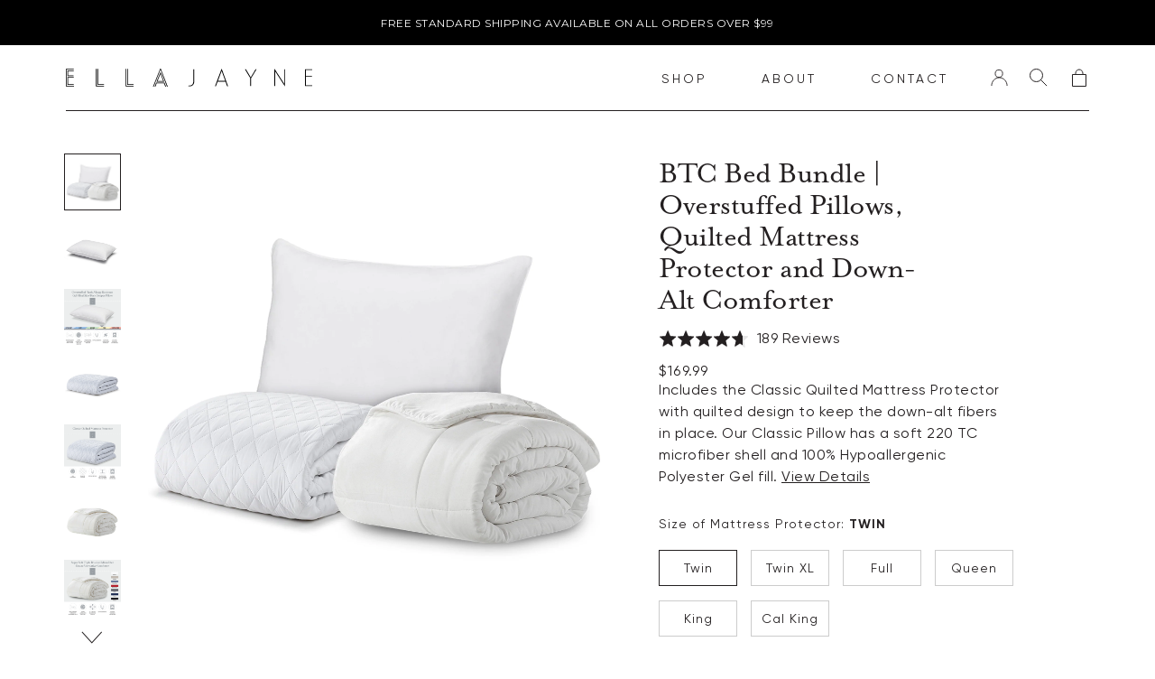

--- FILE ---
content_type: text/html; charset=utf-8
request_url: https://ellajayne.com/collections/best-sellers/products/btc-bed-bundle-overstuffed-pillow-quilted-mattress-protector-and-down-alt-comforter
body_size: 64295
content:
<!doctype html>
<html class="no-js" lang="en">

<head>


  <meta charset="utf-8">
  <meta http-equiv="X-UA-Compatible" content="IE=edge,chrome=1">
  <meta name="viewport" content="width=device-width, initial-scale=1, maximum-scale=1">
  <meta name="description" content="With Ella Jayne Home, making the bed will be your new favorite thing to do!">

  <link rel="preconnect" href="https://cdn.shopify.com" crossorigin>
<link rel="preconnect" href="https://fonts.shopify.com" crossorigin>
<link rel="preconnect" href="https://monorail-edge.shopifysvc.com"><link rel="canonical" href="https://ellajayne.com/products/btc-bed-bundle-overstuffed-pillow-quilted-mattress-protector-and-down-alt-comforter"><link rel="shortcut icon" href="//ellajayne.com/cdn/shop/files/EJ_favicon_32x32.png?v=1631275495" type="image/png"><title>BTC Bed Bundle | Overstuffed Pillows, Quilted Mattress Protector and D&ndash; Ella Jayne Team</title><meta name="description" content="Transform your college dorm room into a cozy sanctuary with the Ella Jayne Back to College Bed Bundle. This all-in-one bedding set ensures you have everything you need for a comfortable and restful sleep, making your college experience even more enjoyable. This bundle includes the Classic Quilted Mattress Protector wit"><!-- No-Index Pages -->



  <!-- /snippets/social-meta-tags.liquid -->




<meta property="og:site_name" content="Ella Jayne Team">
<meta property="og:url" content="https://ellajayne.com/products/btc-bed-bundle-overstuffed-pillow-quilted-mattress-protector-and-down-alt-comforter">
<meta property="og:title" content="BTC Bed Bundle | Overstuffed Pillows, Quilted Mattress Protector and Down-Alt Comforter">
<meta property="og:type" content="product">
<meta property="og:description" content="Transform your college dorm room into a cozy sanctuary with the Ella Jayne Back to College Bed Bundle. This all-in-one bedding set ensures you have everything you need for a comfortable and restful sleep, making your college experience even more enjoyable. This bundle includes the Classic Quilted Mattress Protector wit">

  <meta property="og:price:amount" content="169.99">
  <meta property="og:price:currency" content="USD">

<meta property="og:image" content="http://ellajayne.com/cdn/shop/files/10323S-CQ1-CF90WH1_01_1200x1200.jpg?v=1721318402"><meta property="og:image" content="http://ellajayne.com/cdn/shop/files/10323S-CQ1-CF90WH1_02_1200x1200.jpg?v=1721318402"><meta property="og:image" content="http://ellajayne.com/cdn/shop/files/10323S-CQ1-CF90WH1_03_1200x1200.jpg?v=1721318402">
<meta property="og:image:secure_url" content="https://ellajayne.com/cdn/shop/files/10323S-CQ1-CF90WH1_01_1200x1200.jpg?v=1721318402"><meta property="og:image:secure_url" content="https://ellajayne.com/cdn/shop/files/10323S-CQ1-CF90WH1_02_1200x1200.jpg?v=1721318402"><meta property="og:image:secure_url" content="https://ellajayne.com/cdn/shop/files/10323S-CQ1-CF90WH1_03_1200x1200.jpg?v=1721318402">


<meta name="twitter:card" content="summary_large_image">
<meta name="twitter:title" content="BTC Bed Bundle | Overstuffed Pillows, Quilted Mattress Protector and Down-Alt Comforter">
<meta name="twitter:description" content="Transform your college dorm room into a cozy sanctuary with the Ella Jayne Back to College Bed Bundle. This all-in-one bedding set ensures you have everything you need for a comfortable and restful sleep, making your college experience even more enjoyable. This bundle includes the Classic Quilted Mattress Protector wit">
  <!-- Vendor Scripts -->
<script src="//ellajayne.com/cdn/shop/t/8/assets/_sm-theme-vendor.min.js?v=118054553291122607541631248443" type="text/javascript"></script>
<!-- Initialise Cart.js once the page has loaded -->
<!--[if gt IE 8]> <!-- -->
<script src="//ellajayne.com/cdn/shop/t/8/assets/rivets-cart.min.js?v=71148455348259262541631248439" type="text/javascript"></script>
<script type="text/javascript">
  CartJS.init({"note":null,"attributes":{},"original_total_price":0,"total_price":0,"total_discount":0,"total_weight":0.0,"item_count":0,"items":[],"requires_shipping":false,"currency":"USD","items_subtotal_price":0,"cart_level_discount_applications":[],"checkout_charge_amount":0}, {
    "debug": true
  });
</script>
<!-- PDP Page Variant Selection BEGINS -->

<script src="//ellajayne.com/cdn/shopifycloud/storefront/assets/themes_support/option_selection-b017cd28.js" type="text/javascript"></script>

<!-- Custom Styles -->
<link href="//ellajayne.com/cdn/shop/t/8/assets/_sm-global.css?v=11859806984137039551739370005" rel="stylesheet" type="text/css" media="all" />
<link href="//ellajayne.com/cdn/shop/t/8/assets/_sm-style-1.css?v=163306813221631605141674037394" rel="stylesheet" type="text/css" media="all" />
<link href="//ellajayne.com/cdn/shop/t/8/assets/_sm-style.css?v=80887487599678743391645169187" rel="stylesheet" type="text/css" media="all" />
<!-- Slick Slider -->
<script src="//ellajayne.com/cdn/shop/t/8/assets/slick.min.js?v=44127590125765544311631248440" type="text/javascript"></script>
<!-- Lightgallery -->
<script src="https://cdn.jsdelivr.net/picturefill/2.3.1/picturefill.min.js"></script>
<script src="https://cdn.rawgit.com/sachinchoolur/lightgallery.js/master/dist/js/lightgallery.js"></script>
<script src="https://cdn.rawgit.com/sachinchoolur/lg-pager.js/master/dist/lg-pager.js"></script>
<script src="https://cdn.rawgit.com/sachinchoolur/lg-zoom.js/master/dist/lg-zoom.js"></script>
<script src="//ellajayne.com/cdn/shop/t/8/assets/lg-thumbnail.js?v=63801078934294549761631248433" type="text/javascript"></script>
<!-- Fonts -->
<link rel="stylesheet" href="https://use.typekit.net/een6fpy.css">
<!-- Custom Scripts -->
<script src="//ellajayne.com/cdn/shop/t/8/assets/_sm-theme.js?v=117214511288000076091674037906" type="text/javascript"></script>
<script src="//ellajayne.com/cdn/shop/t/8/assets/theme.js?v=140280630991060100101739369788" defer="defer"></script>
<script src="//ellajayne.com/cdn/shop/t/8/assets/keyboard-tabbing.js?v=98361899885836960011631248432" defer="defer"></script>
<!-- Vendor Styles-->
<link href="//ellajayne.com/cdn/shop/t/8/assets/_sm-style-vendor.css?v=149427344665922698891631248442" rel="stylesheet" type="text/css" media="all" />
<!-- Lity CSS -->
<link href="//ellajayne.com/cdn/shop/t/8/assets/lity.css?v=79789045103631706831631248435" rel="stylesheet" type="text/css" media="all" />
<!-- Lightgallery CSS -->
<link href="//ellajayne.com/cdn/shop/t/8/assets/lightgallery.css?v=71451346140631941351633357776" rel="stylesheet" type="text/css" media="all" />
<!-- For customer templates only -->

  <script>window.performance && window.performance.mark && window.performance.mark('shopify.content_for_header.start');</script><meta name="google-site-verification" content="Ot8OOuukWlGKLLGtCwrLSWSCSd-2wVTUJHU0hD4YjLU">
<meta name="google-site-verification" content="C25DBydPydG-PRUgiOcqQJQkYfWqzCNP2vQ3oQ-4Xcc">
<meta id="shopify-digital-wallet" name="shopify-digital-wallet" content="/18320033/digital_wallets/dialog">
<meta name="shopify-checkout-api-token" content="c3723f4191913a981f3df3db82371953">
<link rel="alternate" type="application/json+oembed" href="https://ellajayne.com/products/btc-bed-bundle-overstuffed-pillow-quilted-mattress-protector-and-down-alt-comforter.oembed">
<script async="async" src="/checkouts/internal/preloads.js?locale=en-US"></script>
<link rel="preconnect" href="https://shop.app" crossorigin="anonymous">
<script async="async" src="https://shop.app/checkouts/internal/preloads.js?locale=en-US&shop_id=18320033" crossorigin="anonymous"></script>
<script id="apple-pay-shop-capabilities" type="application/json">{"shopId":18320033,"countryCode":"US","currencyCode":"USD","merchantCapabilities":["supports3DS"],"merchantId":"gid:\/\/shopify\/Shop\/18320033","merchantName":"Ella Jayne Team","requiredBillingContactFields":["postalAddress","email","phone"],"requiredShippingContactFields":["postalAddress","email","phone"],"shippingType":"shipping","supportedNetworks":["visa","masterCard","amex","discover","elo","jcb"],"total":{"type":"pending","label":"Ella Jayne Team","amount":"1.00"},"shopifyPaymentsEnabled":true,"supportsSubscriptions":true}</script>
<script id="shopify-features" type="application/json">{"accessToken":"c3723f4191913a981f3df3db82371953","betas":["rich-media-storefront-analytics"],"domain":"ellajayne.com","predictiveSearch":true,"shopId":18320033,"locale":"en"}</script>
<script>var Shopify = Shopify || {};
Shopify.shop = "ella-jayne-home.myshopify.com";
Shopify.locale = "en";
Shopify.currency = {"active":"USD","rate":"1.0"};
Shopify.country = "US";
Shopify.theme = {"name":"Ella Jayne | 2.0 | Cart Text","id":120578998360,"schema_name":"Godzilla","schema_version":"1.0.0","theme_store_id":null,"role":"main"};
Shopify.theme.handle = "null";
Shopify.theme.style = {"id":null,"handle":null};
Shopify.cdnHost = "ellajayne.com/cdn";
Shopify.routes = Shopify.routes || {};
Shopify.routes.root = "/";</script>
<script type="module">!function(o){(o.Shopify=o.Shopify||{}).modules=!0}(window);</script>
<script>!function(o){function n(){var o=[];function n(){o.push(Array.prototype.slice.apply(arguments))}return n.q=o,n}var t=o.Shopify=o.Shopify||{};t.loadFeatures=n(),t.autoloadFeatures=n()}(window);</script>
<script>
  window.ShopifyPay = window.ShopifyPay || {};
  window.ShopifyPay.apiHost = "shop.app\/pay";
  window.ShopifyPay.redirectState = null;
</script>
<script id="shop-js-analytics" type="application/json">{"pageType":"product"}</script>
<script defer="defer" async type="module" src="//ellajayne.com/cdn/shopifycloud/shop-js/modules/v2/client.init-shop-cart-sync_BdyHc3Nr.en.esm.js"></script>
<script defer="defer" async type="module" src="//ellajayne.com/cdn/shopifycloud/shop-js/modules/v2/chunk.common_Daul8nwZ.esm.js"></script>
<script type="module">
  await import("//ellajayne.com/cdn/shopifycloud/shop-js/modules/v2/client.init-shop-cart-sync_BdyHc3Nr.en.esm.js");
await import("//ellajayne.com/cdn/shopifycloud/shop-js/modules/v2/chunk.common_Daul8nwZ.esm.js");

  window.Shopify.SignInWithShop?.initShopCartSync?.({"fedCMEnabled":true,"windoidEnabled":true});

</script>
<script>
  window.Shopify = window.Shopify || {};
  if (!window.Shopify.featureAssets) window.Shopify.featureAssets = {};
  window.Shopify.featureAssets['shop-js'] = {"shop-cart-sync":["modules/v2/client.shop-cart-sync_QYOiDySF.en.esm.js","modules/v2/chunk.common_Daul8nwZ.esm.js"],"init-fed-cm":["modules/v2/client.init-fed-cm_DchLp9rc.en.esm.js","modules/v2/chunk.common_Daul8nwZ.esm.js"],"shop-button":["modules/v2/client.shop-button_OV7bAJc5.en.esm.js","modules/v2/chunk.common_Daul8nwZ.esm.js"],"init-windoid":["modules/v2/client.init-windoid_DwxFKQ8e.en.esm.js","modules/v2/chunk.common_Daul8nwZ.esm.js"],"shop-cash-offers":["modules/v2/client.shop-cash-offers_DWtL6Bq3.en.esm.js","modules/v2/chunk.common_Daul8nwZ.esm.js","modules/v2/chunk.modal_CQq8HTM6.esm.js"],"shop-toast-manager":["modules/v2/client.shop-toast-manager_CX9r1SjA.en.esm.js","modules/v2/chunk.common_Daul8nwZ.esm.js"],"init-shop-email-lookup-coordinator":["modules/v2/client.init-shop-email-lookup-coordinator_UhKnw74l.en.esm.js","modules/v2/chunk.common_Daul8nwZ.esm.js"],"pay-button":["modules/v2/client.pay-button_DzxNnLDY.en.esm.js","modules/v2/chunk.common_Daul8nwZ.esm.js"],"avatar":["modules/v2/client.avatar_BTnouDA3.en.esm.js"],"init-shop-cart-sync":["modules/v2/client.init-shop-cart-sync_BdyHc3Nr.en.esm.js","modules/v2/chunk.common_Daul8nwZ.esm.js"],"shop-login-button":["modules/v2/client.shop-login-button_D8B466_1.en.esm.js","modules/v2/chunk.common_Daul8nwZ.esm.js","modules/v2/chunk.modal_CQq8HTM6.esm.js"],"init-customer-accounts-sign-up":["modules/v2/client.init-customer-accounts-sign-up_C8fpPm4i.en.esm.js","modules/v2/client.shop-login-button_D8B466_1.en.esm.js","modules/v2/chunk.common_Daul8nwZ.esm.js","modules/v2/chunk.modal_CQq8HTM6.esm.js"],"init-shop-for-new-customer-accounts":["modules/v2/client.init-shop-for-new-customer-accounts_CVTO0Ztu.en.esm.js","modules/v2/client.shop-login-button_D8B466_1.en.esm.js","modules/v2/chunk.common_Daul8nwZ.esm.js","modules/v2/chunk.modal_CQq8HTM6.esm.js"],"init-customer-accounts":["modules/v2/client.init-customer-accounts_dRgKMfrE.en.esm.js","modules/v2/client.shop-login-button_D8B466_1.en.esm.js","modules/v2/chunk.common_Daul8nwZ.esm.js","modules/v2/chunk.modal_CQq8HTM6.esm.js"],"shop-follow-button":["modules/v2/client.shop-follow-button_CkZpjEct.en.esm.js","modules/v2/chunk.common_Daul8nwZ.esm.js","modules/v2/chunk.modal_CQq8HTM6.esm.js"],"lead-capture":["modules/v2/client.lead-capture_BntHBhfp.en.esm.js","modules/v2/chunk.common_Daul8nwZ.esm.js","modules/v2/chunk.modal_CQq8HTM6.esm.js"],"checkout-modal":["modules/v2/client.checkout-modal_CfxcYbTm.en.esm.js","modules/v2/chunk.common_Daul8nwZ.esm.js","modules/v2/chunk.modal_CQq8HTM6.esm.js"],"shop-login":["modules/v2/client.shop-login_Da4GZ2H6.en.esm.js","modules/v2/chunk.common_Daul8nwZ.esm.js","modules/v2/chunk.modal_CQq8HTM6.esm.js"],"payment-terms":["modules/v2/client.payment-terms_MV4M3zvL.en.esm.js","modules/v2/chunk.common_Daul8nwZ.esm.js","modules/v2/chunk.modal_CQq8HTM6.esm.js"]};
</script>
<script>(function() {
  var isLoaded = false;
  function asyncLoad() {
    if (isLoaded) return;
    isLoaded = true;
    var urls = ["https:\/\/static.klaviyo.com\/onsite\/js\/klaviyo.js?company_id=VJNBc3\u0026shop=ella-jayne-home.myshopify.com","https:\/\/static.klaviyo.com\/onsite\/js\/klaviyo.js?company_id=VJNBc3\u0026shop=ella-jayne-home.myshopify.com","https:\/\/d3hw6dc1ow8pp2.cloudfront.net\/reviewsWidget.min.js?shop=ella-jayne-home.myshopify.com","https:\/\/static.klaviyo.com\/onsite\/js\/klaviyo.js?company_id=TbWRjG\u0026shop=ella-jayne-home.myshopify.com","https:\/\/static.klaviyo.com\/onsite\/js\/klaviyo.js?company_id=TbWRjG\u0026shop=ella-jayne-home.myshopify.com","\/\/loader.wisepops.com\/get-loader.js?v=1\u0026site=bz8YwywiXf\u0026shop=ella-jayne-home.myshopify.com","https:\/\/ellajayne.com\/apps\/giraffly-gdpr\/gdpr-effc391303ec65057ae65c162bfdbb269e27225b.js?shop=ella-jayne-home.myshopify.com","https:\/\/cdn.attn.tv\/ellajayne\/dtag.js?shop=ella-jayne-home.myshopify.com","https:\/\/sdks.automizely.com\/recommendations\/v1\/pz-recommendations.umd.js?connection_id=1447519c192a8fbd5b7dc18813e72762_v1\u0026org_id=8f73bf635a5f102fcfd433c8f46591e2_v1\u0026app_key=ella-jayne-home\u0026app_name=personalization\u0026shop=ella-jayne-home.myshopify.com"];
    for (var i = 0; i < urls.length; i++) {
      var s = document.createElement('script');
      s.type = 'text/javascript';
      s.async = true;
      s.src = urls[i];
      var x = document.getElementsByTagName('script')[0];
      x.parentNode.insertBefore(s, x);
    }
  };
  if(window.attachEvent) {
    window.attachEvent('onload', asyncLoad);
  } else {
    window.addEventListener('load', asyncLoad, false);
  }
})();</script>
<script id="__st">var __st={"a":18320033,"offset":-28800,"reqid":"3e31911b-5f85-4aec-a991-83973f2df881-1768984543","pageurl":"ellajayne.com\/collections\/best-sellers\/products\/btc-bed-bundle-overstuffed-pillow-quilted-mattress-protector-and-down-alt-comforter","u":"756bc90d60e2","p":"product","rtyp":"product","rid":7180465111128};</script>
<script>window.ShopifyPaypalV4VisibilityTracking = true;</script>
<script id="captcha-bootstrap">!function(){'use strict';const t='contact',e='account',n='new_comment',o=[[t,t],['blogs',n],['comments',n],[t,'customer']],c=[[e,'customer_login'],[e,'guest_login'],[e,'recover_customer_password'],[e,'create_customer']],r=t=>t.map((([t,e])=>`form[action*='/${t}']:not([data-nocaptcha='true']) input[name='form_type'][value='${e}']`)).join(','),a=t=>()=>t?[...document.querySelectorAll(t)].map((t=>t.form)):[];function s(){const t=[...o],e=r(t);return a(e)}const i='password',u='form_key',d=['recaptcha-v3-token','g-recaptcha-response','h-captcha-response',i],f=()=>{try{return window.sessionStorage}catch{return}},m='__shopify_v',_=t=>t.elements[u];function p(t,e,n=!1){try{const o=window.sessionStorage,c=JSON.parse(o.getItem(e)),{data:r}=function(t){const{data:e,action:n}=t;return t[m]||n?{data:e,action:n}:{data:t,action:n}}(c);for(const[e,n]of Object.entries(r))t.elements[e]&&(t.elements[e].value=n);n&&o.removeItem(e)}catch(o){console.error('form repopulation failed',{error:o})}}const l='form_type',E='cptcha';function T(t){t.dataset[E]=!0}const w=window,h=w.document,L='Shopify',v='ce_forms',y='captcha';let A=!1;((t,e)=>{const n=(g='f06e6c50-85a8-45c8-87d0-21a2b65856fe',I='https://cdn.shopify.com/shopifycloud/storefront-forms-hcaptcha/ce_storefront_forms_captcha_hcaptcha.v1.5.2.iife.js',D={infoText:'Protected by hCaptcha',privacyText:'Privacy',termsText:'Terms'},(t,e,n)=>{const o=w[L][v],c=o.bindForm;if(c)return c(t,g,e,D).then(n);var r;o.q.push([[t,g,e,D],n]),r=I,A||(h.body.append(Object.assign(h.createElement('script'),{id:'captcha-provider',async:!0,src:r})),A=!0)});var g,I,D;w[L]=w[L]||{},w[L][v]=w[L][v]||{},w[L][v].q=[],w[L][y]=w[L][y]||{},w[L][y].protect=function(t,e){n(t,void 0,e),T(t)},Object.freeze(w[L][y]),function(t,e,n,w,h,L){const[v,y,A,g]=function(t,e,n){const i=e?o:[],u=t?c:[],d=[...i,...u],f=r(d),m=r(i),_=r(d.filter((([t,e])=>n.includes(e))));return[a(f),a(m),a(_),s()]}(w,h,L),I=t=>{const e=t.target;return e instanceof HTMLFormElement?e:e&&e.form},D=t=>v().includes(t);t.addEventListener('submit',(t=>{const e=I(t);if(!e)return;const n=D(e)&&!e.dataset.hcaptchaBound&&!e.dataset.recaptchaBound,o=_(e),c=g().includes(e)&&(!o||!o.value);(n||c)&&t.preventDefault(),c&&!n&&(function(t){try{if(!f())return;!function(t){const e=f();if(!e)return;const n=_(t);if(!n)return;const o=n.value;o&&e.removeItem(o)}(t);const e=Array.from(Array(32),(()=>Math.random().toString(36)[2])).join('');!function(t,e){_(t)||t.append(Object.assign(document.createElement('input'),{type:'hidden',name:u})),t.elements[u].value=e}(t,e),function(t,e){const n=f();if(!n)return;const o=[...t.querySelectorAll(`input[type='${i}']`)].map((({name:t})=>t)),c=[...d,...o],r={};for(const[a,s]of new FormData(t).entries())c.includes(a)||(r[a]=s);n.setItem(e,JSON.stringify({[m]:1,action:t.action,data:r}))}(t,e)}catch(e){console.error('failed to persist form',e)}}(e),e.submit())}));const S=(t,e)=>{t&&!t.dataset[E]&&(n(t,e.some((e=>e===t))),T(t))};for(const o of['focusin','change'])t.addEventListener(o,(t=>{const e=I(t);D(e)&&S(e,y())}));const B=e.get('form_key'),M=e.get(l),P=B&&M;t.addEventListener('DOMContentLoaded',(()=>{const t=y();if(P)for(const e of t)e.elements[l].value===M&&p(e,B);[...new Set([...A(),...v().filter((t=>'true'===t.dataset.shopifyCaptcha))])].forEach((e=>S(e,t)))}))}(h,new URLSearchParams(w.location.search),n,t,e,['guest_login'])})(!0,!0)}();</script>
<script integrity="sha256-4kQ18oKyAcykRKYeNunJcIwy7WH5gtpwJnB7kiuLZ1E=" data-source-attribution="shopify.loadfeatures" defer="defer" src="//ellajayne.com/cdn/shopifycloud/storefront/assets/storefront/load_feature-a0a9edcb.js" crossorigin="anonymous"></script>
<script crossorigin="anonymous" defer="defer" src="//ellajayne.com/cdn/shopifycloud/storefront/assets/shopify_pay/storefront-65b4c6d7.js?v=20250812"></script>
<script data-source-attribution="shopify.dynamic_checkout.dynamic.init">var Shopify=Shopify||{};Shopify.PaymentButton=Shopify.PaymentButton||{isStorefrontPortableWallets:!0,init:function(){window.Shopify.PaymentButton.init=function(){};var t=document.createElement("script");t.src="https://ellajayne.com/cdn/shopifycloud/portable-wallets/latest/portable-wallets.en.js",t.type="module",document.head.appendChild(t)}};
</script>
<script data-source-attribution="shopify.dynamic_checkout.buyer_consent">
  function portableWalletsHideBuyerConsent(e){var t=document.getElementById("shopify-buyer-consent"),n=document.getElementById("shopify-subscription-policy-button");t&&n&&(t.classList.add("hidden"),t.setAttribute("aria-hidden","true"),n.removeEventListener("click",e))}function portableWalletsShowBuyerConsent(e){var t=document.getElementById("shopify-buyer-consent"),n=document.getElementById("shopify-subscription-policy-button");t&&n&&(t.classList.remove("hidden"),t.removeAttribute("aria-hidden"),n.addEventListener("click",e))}window.Shopify?.PaymentButton&&(window.Shopify.PaymentButton.hideBuyerConsent=portableWalletsHideBuyerConsent,window.Shopify.PaymentButton.showBuyerConsent=portableWalletsShowBuyerConsent);
</script>
<script>
  function portableWalletsCleanup(e){e&&e.src&&console.error("Failed to load portable wallets script "+e.src);var t=document.querySelectorAll("shopify-accelerated-checkout .shopify-payment-button__skeleton, shopify-accelerated-checkout-cart .wallet-cart-button__skeleton"),e=document.getElementById("shopify-buyer-consent");for(let e=0;e<t.length;e++)t[e].remove();e&&e.remove()}function portableWalletsNotLoadedAsModule(e){e instanceof ErrorEvent&&"string"==typeof e.message&&e.message.includes("import.meta")&&"string"==typeof e.filename&&e.filename.includes("portable-wallets")&&(window.removeEventListener("error",portableWalletsNotLoadedAsModule),window.Shopify.PaymentButton.failedToLoad=e,"loading"===document.readyState?document.addEventListener("DOMContentLoaded",window.Shopify.PaymentButton.init):window.Shopify.PaymentButton.init())}window.addEventListener("error",portableWalletsNotLoadedAsModule);
</script>

<script type="module" src="https://ellajayne.com/cdn/shopifycloud/portable-wallets/latest/portable-wallets.en.js" onError="portableWalletsCleanup(this)" crossorigin="anonymous"></script>
<script nomodule>
  document.addEventListener("DOMContentLoaded", portableWalletsCleanup);
</script>

<link id="shopify-accelerated-checkout-styles" rel="stylesheet" media="screen" href="https://ellajayne.com/cdn/shopifycloud/portable-wallets/latest/accelerated-checkout-backwards-compat.css" crossorigin="anonymous">
<style id="shopify-accelerated-checkout-cart">
        #shopify-buyer-consent {
  margin-top: 1em;
  display: inline-block;
  width: 100%;
}

#shopify-buyer-consent.hidden {
  display: none;
}

#shopify-subscription-policy-button {
  background: none;
  border: none;
  padding: 0;
  text-decoration: underline;
  font-size: inherit;
  cursor: pointer;
}

#shopify-subscription-policy-button::before {
  box-shadow: none;
}

      </style>

<script>window.performance && window.performance.mark && window.performance.mark('shopify.content_for_header.end');</script>
  <!--begin-boost-pfs-filter-css-->
  <link rel="preload stylesheet" href="//ellajayne.com/cdn/shop/t/8/assets/boost-pfs-instant-search.css?v=157996887185951427261631248457" as="style"><link href="//ellajayne.com/cdn/shop/t/8/assets/boost-pfs-custom.css?v=94266904389735261831678076249" rel="stylesheet" type="text/css" media="all" />
  <!--end-boost-pfs-filter-css-->
  
<!-- Start of Judge.me Core -->
<link rel="dns-prefetch" href="https://cdn.judge.me/">
<script data-cfasync='false' class='jdgm-settings-script'>window.jdgmSettings={"pagination":5,"disable_web_reviews":false,"badge_no_review_text":"No reviews","badge_n_reviews_text":"{{ n }} review/reviews","badge_star_color":"#ffdf34","hide_badge_preview_if_no_reviews":false,"badge_hide_text":false,"enforce_center_preview_badge":false,"widget_title":"Customer Reviews","widget_open_form_text":"Write a review","widget_close_form_text":"Cancel review","widget_refresh_page_text":"Refresh page","widget_summary_text":"Based on {{ number_of_reviews }} review/reviews","widget_no_review_text":"Be the first to write a review","widget_name_field_text":"Display name","widget_verified_name_field_text":"Verified Name (public)","widget_name_placeholder_text":"Display name","widget_required_field_error_text":"This field is required.","widget_email_field_text":"Email address","widget_verified_email_field_text":"Verified Email (private, can not be edited)","widget_email_placeholder_text":"Your email address","widget_email_field_error_text":"Please enter a valid email address.","widget_rating_field_text":"Rating","widget_review_title_field_text":"Review Title","widget_review_title_placeholder_text":"Give your review a title","widget_review_body_field_text":"Review content","widget_review_body_placeholder_text":"Start writing here...","widget_pictures_field_text":"Picture/Video (optional)","widget_submit_review_text":"Submit Review","widget_submit_verified_review_text":"Submit Verified Review","widget_submit_success_msg_with_auto_publish":"Thank you! Please refresh the page in a few moments to see your review. You can remove or edit your review by logging into \u003ca href='https://judge.me/login' target='_blank' rel='nofollow noopener'\u003eJudge.me\u003c/a\u003e","widget_submit_success_msg_no_auto_publish":"Thank you! Your review will be published as soon as it is approved by the shop admin. You can remove or edit your review by logging into \u003ca href='https://judge.me/login' target='_blank' rel='nofollow noopener'\u003eJudge.me\u003c/a\u003e","widget_show_default_reviews_out_of_total_text":"Showing {{ n_reviews_shown }} out of {{ n_reviews }} reviews.","widget_show_all_link_text":"Show all","widget_show_less_link_text":"Show less","widget_author_said_text":"{{ reviewer_name }} said:","widget_days_text":"{{ n }} days ago","widget_weeks_text":"{{ n }} week/weeks ago","widget_months_text":"{{ n }} month/months ago","widget_years_text":"{{ n }} year/years ago","widget_yesterday_text":"Yesterday","widget_today_text":"Today","widget_replied_text":"\u003e\u003e {{ shop_name }} replied:","widget_read_more_text":"Read more","widget_reviewer_name_as_initial":"","widget_rating_filter_color":"","widget_rating_filter_see_all_text":"See all reviews","widget_sorting_most_recent_text":"Most Recent","widget_sorting_highest_rating_text":"Highest Rating","widget_sorting_lowest_rating_text":"Lowest Rating","widget_sorting_with_pictures_text":"Only Pictures","widget_sorting_most_helpful_text":"Most Helpful","widget_open_question_form_text":"Ask a question","widget_reviews_subtab_text":"Reviews","widget_questions_subtab_text":"Questions","widget_question_label_text":"Question","widget_answer_label_text":"Answer","widget_question_placeholder_text":"Write your question here","widget_submit_question_text":"Submit Question","widget_question_submit_success_text":"Thank you for your question! We will notify you once it gets answered.","widget_star_color":"#ffdf34","verified_badge_text":"Verified","verified_badge_bg_color":"","verified_badge_text_color":"","verified_badge_placement":"left-of-reviewer-name","widget_review_max_height":"","widget_hide_border":false,"widget_social_share":false,"widget_thumb":false,"widget_review_location_show":false,"widget_location_format":"","all_reviews_include_out_of_store_products":true,"all_reviews_out_of_store_text":"(out of store)","all_reviews_pagination":100,"all_reviews_product_name_prefix_text":"about","enable_review_pictures":false,"enable_question_anwser":false,"widget_theme":"","review_date_format":"mm/dd/yyyy","default_sort_method":"most-recent","widget_product_reviews_subtab_text":"Product Reviews","widget_shop_reviews_subtab_text":"Shop Reviews","widget_other_products_reviews_text":"Reviews for other products","widget_store_reviews_subtab_text":"Store reviews","widget_no_store_reviews_text":"This store hasn't received any reviews yet","widget_web_restriction_product_reviews_text":"This product hasn't received any reviews yet","widget_no_items_text":"No items found","widget_show_more_text":"Show more","widget_write_a_store_review_text":"Write a Store Review","widget_other_languages_heading":"Reviews in Other Languages","widget_translate_review_text":"Translate review to {{ language }}","widget_translating_review_text":"Translating...","widget_show_original_translation_text":"Show original ({{ language }})","widget_translate_review_failed_text":"Review couldn't be translated.","widget_translate_review_retry_text":"Retry","widget_translate_review_try_again_later_text":"Try again later","show_product_url_for_grouped_product":false,"widget_sorting_pictures_first_text":"Pictures First","show_pictures_on_all_rev_page_mobile":false,"show_pictures_on_all_rev_page_desktop":false,"floating_tab_hide_mobile_install_preference":false,"floating_tab_button_name":"★ Reviews","floating_tab_title":"Let customers speak for us","floating_tab_button_color":"","floating_tab_button_background_color":"","floating_tab_url":"","floating_tab_url_enabled":false,"floating_tab_tab_style":"text","all_reviews_text_badge_text":"Customers rate us {{ shop.metafields.judgeme.all_reviews_rating | round: 1 }}/5 based on {{ shop.metafields.judgeme.all_reviews_count }} reviews.","all_reviews_text_badge_text_branded_style":"{{ shop.metafields.judgeme.all_reviews_rating | round: 1 }} out of 5 stars based on {{ shop.metafields.judgeme.all_reviews_count }} reviews","is_all_reviews_text_badge_a_link":false,"show_stars_for_all_reviews_text_badge":false,"all_reviews_text_badge_url":"","all_reviews_text_style":"text","all_reviews_text_color_style":"judgeme_brand_color","all_reviews_text_color":"#108474","all_reviews_text_show_jm_brand":true,"featured_carousel_show_header":true,"featured_carousel_title":"Let customers speak for us","testimonials_carousel_title":"Customers are saying","videos_carousel_title":"Real customer stories","cards_carousel_title":"Customers are saying","featured_carousel_count_text":"from {{ n }} reviews","featured_carousel_add_link_to_all_reviews_page":false,"featured_carousel_url":"","featured_carousel_show_images":true,"featured_carousel_autoslide_interval":5,"featured_carousel_arrows_on_the_sides":false,"featured_carousel_height":250,"featured_carousel_width":80,"featured_carousel_image_size":0,"featured_carousel_image_height":250,"featured_carousel_arrow_color":"#eeeeee","verified_count_badge_style":"vintage","verified_count_badge_orientation":"horizontal","verified_count_badge_color_style":"judgeme_brand_color","verified_count_badge_color":"#108474","is_verified_count_badge_a_link":false,"verified_count_badge_url":"","verified_count_badge_show_jm_brand":true,"widget_rating_preset_default":5,"widget_first_sub_tab":"product-reviews","widget_show_histogram":true,"widget_histogram_use_custom_color":false,"widget_pagination_use_custom_color":false,"widget_star_use_custom_color":false,"widget_verified_badge_use_custom_color":false,"widget_write_review_use_custom_color":false,"picture_reminder_submit_button":"Upload Pictures","enable_review_videos":false,"mute_video_by_default":false,"widget_sorting_videos_first_text":"Videos First","widget_review_pending_text":"Pending","featured_carousel_items_for_large_screen":3,"social_share_options_order":"Facebook,Twitter","remove_microdata_snippet":false,"disable_json_ld":false,"enable_json_ld_products":false,"preview_badge_show_question_text":false,"preview_badge_no_question_text":"No questions","preview_badge_n_question_text":"{{ number_of_questions }} question/questions","qa_badge_show_icon":false,"qa_badge_position":"same-row","remove_judgeme_branding":false,"widget_add_search_bar":false,"widget_search_bar_placeholder":"Search","widget_sorting_verified_only_text":"Verified only","featured_carousel_theme":"default","featured_carousel_show_rating":true,"featured_carousel_show_title":true,"featured_carousel_show_body":true,"featured_carousel_show_date":false,"featured_carousel_show_reviewer":true,"featured_carousel_show_product":false,"featured_carousel_header_background_color":"#108474","featured_carousel_header_text_color":"#ffffff","featured_carousel_name_product_separator":"reviewed","featured_carousel_full_star_background":"#108474","featured_carousel_empty_star_background":"#dadada","featured_carousel_vertical_theme_background":"#f9fafb","featured_carousel_verified_badge_enable":false,"featured_carousel_verified_badge_color":"#108474","featured_carousel_border_style":"round","featured_carousel_review_line_length_limit":3,"featured_carousel_more_reviews_button_text":"Read more reviews","featured_carousel_view_product_button_text":"View product","all_reviews_page_load_reviews_on":"scroll","all_reviews_page_load_more_text":"Load More Reviews","disable_fb_tab_reviews":false,"enable_ajax_cdn_cache":false,"widget_public_name_text":"displayed publicly like","default_reviewer_name":"John Smith","default_reviewer_name_has_non_latin":true,"widget_reviewer_anonymous":"Anonymous","medals_widget_title":"Judge.me Review Medals","medals_widget_background_color":"#f9fafb","medals_widget_position":"footer_all_pages","medals_widget_border_color":"#f9fafb","medals_widget_verified_text_position":"left","medals_widget_use_monochromatic_version":false,"medals_widget_elements_color":"#108474","show_reviewer_avatar":true,"widget_invalid_yt_video_url_error_text":"Not a YouTube video URL","widget_max_length_field_error_text":"Please enter no more than {0} characters.","widget_show_country_flag":false,"widget_show_collected_via_shop_app":true,"widget_verified_by_shop_badge_style":"light","widget_verified_by_shop_text":"Verified by Shop","widget_show_photo_gallery":false,"widget_load_with_code_splitting":true,"widget_ugc_install_preference":false,"widget_ugc_title":"Made by us, Shared by you","widget_ugc_subtitle":"Tag us to see your picture featured in our page","widget_ugc_arrows_color":"#ffffff","widget_ugc_primary_button_text":"Buy Now","widget_ugc_primary_button_background_color":"#108474","widget_ugc_primary_button_text_color":"#ffffff","widget_ugc_primary_button_border_width":"0","widget_ugc_primary_button_border_style":"none","widget_ugc_primary_button_border_color":"#108474","widget_ugc_primary_button_border_radius":"25","widget_ugc_secondary_button_text":"Load More","widget_ugc_secondary_button_background_color":"#ffffff","widget_ugc_secondary_button_text_color":"#108474","widget_ugc_secondary_button_border_width":"2","widget_ugc_secondary_button_border_style":"solid","widget_ugc_secondary_button_border_color":"#108474","widget_ugc_secondary_button_border_radius":"25","widget_ugc_reviews_button_text":"View Reviews","widget_ugc_reviews_button_background_color":"#ffffff","widget_ugc_reviews_button_text_color":"#108474","widget_ugc_reviews_button_border_width":"2","widget_ugc_reviews_button_border_style":"solid","widget_ugc_reviews_button_border_color":"#108474","widget_ugc_reviews_button_border_radius":"25","widget_ugc_reviews_button_link_to":"judgeme-reviews-page","widget_ugc_show_post_date":true,"widget_ugc_max_width":"800","widget_rating_metafield_value_type":true,"widget_primary_color":"#108474","widget_enable_secondary_color":false,"widget_secondary_color":"#edf5f5","widget_summary_average_rating_text":"{{ average_rating }} out of 5","widget_media_grid_title":"Customer photos \u0026 videos","widget_media_grid_see_more_text":"See more","widget_round_style":false,"widget_show_product_medals":true,"widget_verified_by_judgeme_text":"Verified by Judge.me","widget_show_store_medals":true,"widget_verified_by_judgeme_text_in_store_medals":"Verified by Judge.me","widget_media_field_exceed_quantity_message":"Sorry, we can only accept {{ max_media }} for one review.","widget_media_field_exceed_limit_message":"{{ file_name }} is too large, please select a {{ media_type }} less than {{ size_limit }}MB.","widget_review_submitted_text":"Review Submitted!","widget_question_submitted_text":"Question Submitted!","widget_close_form_text_question":"Cancel","widget_write_your_answer_here_text":"Write your answer here","widget_enabled_branded_link":true,"widget_show_collected_by_judgeme":false,"widget_reviewer_name_color":"","widget_write_review_text_color":"","widget_write_review_bg_color":"","widget_collected_by_judgeme_text":"collected by Judge.me","widget_pagination_type":"standard","widget_load_more_text":"Load More","widget_load_more_color":"#108474","widget_full_review_text":"Full Review","widget_read_more_reviews_text":"Read More Reviews","widget_read_questions_text":"Read Questions","widget_questions_and_answers_text":"Questions \u0026 Answers","widget_verified_by_text":"Verified by","widget_verified_text":"Verified","widget_number_of_reviews_text":"{{ number_of_reviews }} reviews","widget_back_button_text":"Back","widget_next_button_text":"Next","widget_custom_forms_filter_button":"Filters","custom_forms_style":"vertical","widget_show_review_information":false,"how_reviews_are_collected":"How reviews are collected?","widget_show_review_keywords":false,"widget_gdpr_statement":"How we use your data: We'll only contact you about the review you left, and only if necessary. By submitting your review, you agree to Judge.me's \u003ca href='https://judge.me/terms' target='_blank' rel='nofollow noopener'\u003eterms\u003c/a\u003e, \u003ca href='https://judge.me/privacy' target='_blank' rel='nofollow noopener'\u003eprivacy\u003c/a\u003e and \u003ca href='https://judge.me/content-policy' target='_blank' rel='nofollow noopener'\u003econtent\u003c/a\u003e policies.","widget_multilingual_sorting_enabled":false,"widget_translate_review_content_enabled":false,"widget_translate_review_content_method":"manual","popup_widget_review_selection":"automatically_with_pictures","popup_widget_round_border_style":true,"popup_widget_show_title":true,"popup_widget_show_body":true,"popup_widget_show_reviewer":false,"popup_widget_show_product":true,"popup_widget_show_pictures":true,"popup_widget_use_review_picture":true,"popup_widget_show_on_home_page":true,"popup_widget_show_on_product_page":true,"popup_widget_show_on_collection_page":true,"popup_widget_show_on_cart_page":true,"popup_widget_position":"bottom_left","popup_widget_first_review_delay":5,"popup_widget_duration":5,"popup_widget_interval":5,"popup_widget_review_count":5,"popup_widget_hide_on_mobile":true,"review_snippet_widget_round_border_style":true,"review_snippet_widget_card_color":"#FFFFFF","review_snippet_widget_slider_arrows_background_color":"#FFFFFF","review_snippet_widget_slider_arrows_color":"#000000","review_snippet_widget_star_color":"#108474","show_product_variant":false,"all_reviews_product_variant_label_text":"Variant: ","widget_show_verified_branding":false,"widget_ai_summary_title":"Customers say","widget_ai_summary_disclaimer":"AI-powered review summary based on recent customer reviews","widget_show_ai_summary":false,"widget_show_ai_summary_bg":false,"widget_show_review_title_input":true,"redirect_reviewers_invited_via_email":"review_widget","request_store_review_after_product_review":false,"request_review_other_products_in_order":false,"review_form_color_scheme":"default","review_form_corner_style":"square","review_form_star_color":{},"review_form_text_color":"#333333","review_form_background_color":"#ffffff","review_form_field_background_color":"#fafafa","review_form_button_color":{},"review_form_button_text_color":"#ffffff","review_form_modal_overlay_color":"#000000","review_content_screen_title_text":"How would you rate this product?","review_content_introduction_text":"We would love it if you would share a bit about your experience.","store_review_form_title_text":"How would you rate this store?","store_review_form_introduction_text":"We would love it if you would share a bit about your experience.","show_review_guidance_text":true,"one_star_review_guidance_text":"Poor","five_star_review_guidance_text":"Great","customer_information_screen_title_text":"About you","customer_information_introduction_text":"Please tell us more about you.","custom_questions_screen_title_text":"Your experience in more detail","custom_questions_introduction_text":"Here are a few questions to help us understand more about your experience.","review_submitted_screen_title_text":"Thanks for your review!","review_submitted_screen_thank_you_text":"We are processing it and it will appear on the store soon.","review_submitted_screen_email_verification_text":"Please confirm your email by clicking the link we just sent you. This helps us keep reviews authentic.","review_submitted_request_store_review_text":"Would you like to share your experience of shopping with us?","review_submitted_review_other_products_text":"Would you like to review these products?","store_review_screen_title_text":"Would you like to share your experience of shopping with us?","store_review_introduction_text":"We value your feedback and use it to improve. Please share any thoughts or suggestions you have.","reviewer_media_screen_title_picture_text":"Share a picture","reviewer_media_introduction_picture_text":"Upload a photo to support your review.","reviewer_media_screen_title_video_text":"Share a video","reviewer_media_introduction_video_text":"Upload a video to support your review.","reviewer_media_screen_title_picture_or_video_text":"Share a picture or video","reviewer_media_introduction_picture_or_video_text":"Upload a photo or video to support your review.","reviewer_media_youtube_url_text":"Paste your Youtube URL here","advanced_settings_next_step_button_text":"Next","advanced_settings_close_review_button_text":"Close","modal_write_review_flow":false,"write_review_flow_required_text":"Required","write_review_flow_privacy_message_text":"We respect your privacy.","write_review_flow_anonymous_text":"Post review as anonymous","write_review_flow_visibility_text":"This won't be visible to other customers.","write_review_flow_multiple_selection_help_text":"Select as many as you like","write_review_flow_single_selection_help_text":"Select one option","write_review_flow_required_field_error_text":"This field is required","write_review_flow_invalid_email_error_text":"Please enter a valid email address","write_review_flow_max_length_error_text":"Max. {{ max_length }} characters.","write_review_flow_media_upload_text":"\u003cb\u003eClick to upload\u003c/b\u003e or drag and drop","write_review_flow_gdpr_statement":"We'll only contact you about your review if necessary. By submitting your review, you agree to our \u003ca href='https://judge.me/terms' target='_blank' rel='nofollow noopener'\u003eterms and conditions\u003c/a\u003e and \u003ca href='https://judge.me/privacy' target='_blank' rel='nofollow noopener'\u003eprivacy policy\u003c/a\u003e.","rating_only_reviews_enabled":false,"show_negative_reviews_help_screen":false,"new_review_flow_help_screen_rating_threshold":3,"negative_review_resolution_screen_title_text":"Tell us more","negative_review_resolution_text":"Your experience matters to us. If there were issues with your purchase, we're here to help. Feel free to reach out to us, we'd love the opportunity to make things right.","negative_review_resolution_button_text":"Contact us","negative_review_resolution_proceed_with_review_text":"Leave a review","negative_review_resolution_subject":"Issue with purchase from {{ shop_name }}.{{ order_name }}","preview_badge_collection_page_install_status":false,"widget_review_custom_css":"","preview_badge_custom_css":"","preview_badge_stars_count":"5-stars","featured_carousel_custom_css":"","floating_tab_custom_css":"","all_reviews_widget_custom_css":"","medals_widget_custom_css":"","verified_badge_custom_css":"","all_reviews_text_custom_css":"","transparency_badges_collected_via_store_invite":false,"transparency_badges_from_another_provider":false,"transparency_badges_collected_from_store_visitor":false,"transparency_badges_collected_by_verified_review_provider":false,"transparency_badges_earned_reward":false,"transparency_badges_collected_via_store_invite_text":"Review collected via store invitation","transparency_badges_from_another_provider_text":"Review collected from another provider","transparency_badges_collected_from_store_visitor_text":"Review collected from a store visitor","transparency_badges_written_in_google_text":"Review written in Google","transparency_badges_written_in_etsy_text":"Review written in Etsy","transparency_badges_written_in_shop_app_text":"Review written in Shop App","transparency_badges_earned_reward_text":"Review earned a reward for future purchase","product_review_widget_per_page":10,"widget_store_review_label_text":"Review about the store","checkout_comment_extension_title_on_product_page":"Customer Comments","checkout_comment_extension_num_latest_comment_show":5,"checkout_comment_extension_format":"name_and_timestamp","checkout_comment_customer_name":"last_initial","checkout_comment_comment_notification":true,"preview_badge_collection_page_install_preference":false,"preview_badge_home_page_install_preference":false,"preview_badge_product_page_install_preference":false,"review_widget_install_preference":"above-related","review_carousel_install_preference":false,"floating_reviews_tab_install_preference":"none","verified_reviews_count_badge_install_preference":false,"all_reviews_text_install_preference":false,"review_widget_best_location":false,"judgeme_medals_install_preference":false,"review_widget_revamp_enabled":false,"review_widget_qna_enabled":false,"review_widget_header_theme":"minimal","review_widget_widget_title_enabled":true,"review_widget_header_text_size":"medium","review_widget_header_text_weight":"regular","review_widget_average_rating_style":"compact","review_widget_bar_chart_enabled":true,"review_widget_bar_chart_type":"numbers","review_widget_bar_chart_style":"standard","review_widget_expanded_media_gallery_enabled":false,"review_widget_reviews_section_theme":"standard","review_widget_image_style":"thumbnails","review_widget_review_image_ratio":"square","review_widget_stars_size":"medium","review_widget_verified_badge":"standard_text","review_widget_review_title_text_size":"medium","review_widget_review_text_size":"medium","review_widget_review_text_length":"medium","review_widget_number_of_columns_desktop":3,"review_widget_carousel_transition_speed":5,"review_widget_custom_questions_answers_display":"always","review_widget_button_text_color":"#FFFFFF","review_widget_text_color":"#000000","review_widget_lighter_text_color":"#7B7B7B","review_widget_corner_styling":"soft","review_widget_review_word_singular":"review","review_widget_review_word_plural":"reviews","review_widget_voting_label":"Helpful?","review_widget_shop_reply_label":"Reply from {{ shop_name }}:","review_widget_filters_title":"Filters","qna_widget_question_word_singular":"Question","qna_widget_question_word_plural":"Questions","qna_widget_answer_reply_label":"Answer from {{ answerer_name }}:","qna_content_screen_title_text":"Ask a question about this product","qna_widget_question_required_field_error_text":"Please enter your question.","qna_widget_flow_gdpr_statement":"We'll only contact you about your question if necessary. By submitting your question, you agree to our \u003ca href='https://judge.me/terms' target='_blank' rel='nofollow noopener'\u003eterms and conditions\u003c/a\u003e and \u003ca href='https://judge.me/privacy' target='_blank' rel='nofollow noopener'\u003eprivacy policy\u003c/a\u003e.","qna_widget_question_submitted_text":"Thanks for your question!","qna_widget_close_form_text_question":"Close","qna_widget_question_submit_success_text":"We’ll notify you by email when your question is answered.","all_reviews_widget_v2025_enabled":false,"all_reviews_widget_v2025_header_theme":"default","all_reviews_widget_v2025_widget_title_enabled":true,"all_reviews_widget_v2025_header_text_size":"medium","all_reviews_widget_v2025_header_text_weight":"regular","all_reviews_widget_v2025_average_rating_style":"compact","all_reviews_widget_v2025_bar_chart_enabled":true,"all_reviews_widget_v2025_bar_chart_type":"numbers","all_reviews_widget_v2025_bar_chart_style":"standard","all_reviews_widget_v2025_expanded_media_gallery_enabled":false,"all_reviews_widget_v2025_show_store_medals":true,"all_reviews_widget_v2025_show_photo_gallery":true,"all_reviews_widget_v2025_show_review_keywords":false,"all_reviews_widget_v2025_show_ai_summary":false,"all_reviews_widget_v2025_show_ai_summary_bg":false,"all_reviews_widget_v2025_add_search_bar":false,"all_reviews_widget_v2025_default_sort_method":"most-recent","all_reviews_widget_v2025_reviews_per_page":10,"all_reviews_widget_v2025_reviews_section_theme":"default","all_reviews_widget_v2025_image_style":"thumbnails","all_reviews_widget_v2025_review_image_ratio":"square","all_reviews_widget_v2025_stars_size":"medium","all_reviews_widget_v2025_verified_badge":"bold_badge","all_reviews_widget_v2025_review_title_text_size":"medium","all_reviews_widget_v2025_review_text_size":"medium","all_reviews_widget_v2025_review_text_length":"medium","all_reviews_widget_v2025_number_of_columns_desktop":3,"all_reviews_widget_v2025_carousel_transition_speed":5,"all_reviews_widget_v2025_custom_questions_answers_display":"always","all_reviews_widget_v2025_show_product_variant":false,"all_reviews_widget_v2025_show_reviewer_avatar":true,"all_reviews_widget_v2025_reviewer_name_as_initial":"","all_reviews_widget_v2025_review_location_show":false,"all_reviews_widget_v2025_location_format":"","all_reviews_widget_v2025_show_country_flag":false,"all_reviews_widget_v2025_verified_by_shop_badge_style":"light","all_reviews_widget_v2025_social_share":false,"all_reviews_widget_v2025_social_share_options_order":"Facebook,Twitter,LinkedIn,Pinterest","all_reviews_widget_v2025_pagination_type":"standard","all_reviews_widget_v2025_button_text_color":"#FFFFFF","all_reviews_widget_v2025_text_color":"#000000","all_reviews_widget_v2025_lighter_text_color":"#7B7B7B","all_reviews_widget_v2025_corner_styling":"soft","all_reviews_widget_v2025_title":"Customer reviews","all_reviews_widget_v2025_ai_summary_title":"Customers say about this store","all_reviews_widget_v2025_no_review_text":"Be the first to write a review","platform":"shopify","branding_url":"https://app.judge.me/reviews/stores/ellajayne.com","branding_text":"Powered by Judge.me","locale":"en","reply_name":"Ella Jayne Team","widget_version":"2.1","footer":true,"autopublish":true,"review_dates":true,"enable_custom_form":false,"shop_use_review_site":true,"shop_locale":"en","enable_multi_locales_translations":false,"show_review_title_input":true,"review_verification_email_status":"always","can_be_branded":true,"reply_name_text":"Ella Jayne Team"};</script> <style class='jdgm-settings-style'>.jdgm-xx{left:0}:not(.jdgm-prev-badge__stars)>.jdgm-star{color:#ffdf34}.jdgm-histogram .jdgm-star.jdgm-star{color:#ffdf34}.jdgm-preview-badge .jdgm-star.jdgm-star{color:#ffdf34}.jdgm-author-all-initials{display:none !important}.jdgm-author-last-initial{display:none !important}.jdgm-rev-widg__title{visibility:hidden}.jdgm-rev-widg__summary-text{visibility:hidden}.jdgm-prev-badge__text{visibility:hidden}.jdgm-rev__replier:before{content:'Ella Jayne Team'}.jdgm-rev__prod-link-prefix:before{content:'about'}.jdgm-rev__variant-label:before{content:'Variant: '}.jdgm-rev__out-of-store-text:before{content:'(out of store)'}@media only screen and (min-width: 768px){.jdgm-rev__pics .jdgm-rev_all-rev-page-picture-separator,.jdgm-rev__pics .jdgm-rev__product-picture{display:none}}@media only screen and (max-width: 768px){.jdgm-rev__pics .jdgm-rev_all-rev-page-picture-separator,.jdgm-rev__pics .jdgm-rev__product-picture{display:none}}.jdgm-preview-badge[data-template="product"]{display:none !important}.jdgm-preview-badge[data-template="collection"]{display:none !important}.jdgm-preview-badge[data-template="index"]{display:none !important}.jdgm-verified-count-badget[data-from-snippet="true"]{display:none !important}.jdgm-carousel-wrapper[data-from-snippet="true"]{display:none !important}.jdgm-all-reviews-text[data-from-snippet="true"]{display:none !important}.jdgm-medals-section[data-from-snippet="true"]{display:none !important}.jdgm-ugc-media-wrapper[data-from-snippet="true"]{display:none !important}.jdgm-rev__transparency-badge[data-badge-type="review_collected_via_store_invitation"]{display:none !important}.jdgm-rev__transparency-badge[data-badge-type="review_collected_from_another_provider"]{display:none !important}.jdgm-rev__transparency-badge[data-badge-type="review_collected_from_store_visitor"]{display:none !important}.jdgm-rev__transparency-badge[data-badge-type="review_written_in_etsy"]{display:none !important}.jdgm-rev__transparency-badge[data-badge-type="review_written_in_google_business"]{display:none !important}.jdgm-rev__transparency-badge[data-badge-type="review_written_in_shop_app"]{display:none !important}.jdgm-rev__transparency-badge[data-badge-type="review_earned_for_future_purchase"]{display:none !important}
</style> <style class='jdgm-settings-style'></style>

  
  
  
  <style class='jdgm-miracle-styles'>
  @-webkit-keyframes jdgm-spin{0%{-webkit-transform:rotate(0deg);-ms-transform:rotate(0deg);transform:rotate(0deg)}100%{-webkit-transform:rotate(359deg);-ms-transform:rotate(359deg);transform:rotate(359deg)}}@keyframes jdgm-spin{0%{-webkit-transform:rotate(0deg);-ms-transform:rotate(0deg);transform:rotate(0deg)}100%{-webkit-transform:rotate(359deg);-ms-transform:rotate(359deg);transform:rotate(359deg)}}@font-face{font-family:'JudgemeStar';src:url("[data-uri]") format("woff");font-weight:normal;font-style:normal}.jdgm-star{font-family:'JudgemeStar';display:inline !important;text-decoration:none !important;padding:0 4px 0 0 !important;margin:0 !important;font-weight:bold;opacity:1;-webkit-font-smoothing:antialiased;-moz-osx-font-smoothing:grayscale}.jdgm-star:hover{opacity:1}.jdgm-star:last-of-type{padding:0 !important}.jdgm-star.jdgm--on:before{content:"\e000"}.jdgm-star.jdgm--off:before{content:"\e001"}.jdgm-star.jdgm--half:before{content:"\e002"}.jdgm-widget *{margin:0;line-height:1.4;-webkit-box-sizing:border-box;-moz-box-sizing:border-box;box-sizing:border-box;-webkit-overflow-scrolling:touch}.jdgm-hidden{display:none !important;visibility:hidden !important}.jdgm-temp-hidden{display:none}.jdgm-spinner{width:40px;height:40px;margin:auto;border-radius:50%;border-top:2px solid #eee;border-right:2px solid #eee;border-bottom:2px solid #eee;border-left:2px solid #ccc;-webkit-animation:jdgm-spin 0.8s infinite linear;animation:jdgm-spin 0.8s infinite linear}.jdgm-prev-badge{display:block !important}

</style>


  
  
   


<script data-cfasync='false' class='jdgm-script'>
!function(e){window.jdgm=window.jdgm||{},jdgm.CDN_HOST="https://cdn.judge.me/",
jdgm.docReady=function(d){(e.attachEvent?"complete"===e.readyState:"loading"!==e.readyState)?
setTimeout(d,0):e.addEventListener("DOMContentLoaded",d)},jdgm.loadCSS=function(d,t,o,s){
!o&&jdgm.loadCSS.requestedUrls.indexOf(d)>=0||(jdgm.loadCSS.requestedUrls.push(d),
(s=e.createElement("link")).rel="stylesheet",s.class="jdgm-stylesheet",s.media="nope!",
s.href=d,s.onload=function(){this.media="all",t&&setTimeout(t)},e.body.appendChild(s))},
jdgm.loadCSS.requestedUrls=[],jdgm.docReady(function(){(window.jdgmLoadCSS||e.querySelectorAll(
".jdgm-widget, .jdgm-all-reviews-page").length>0)&&(jdgmSettings.widget_load_with_code_splitting?
parseFloat(jdgmSettings.widget_version)>=3?jdgm.loadCSS(jdgm.CDN_HOST+"widget_v3/base.css"):
jdgm.loadCSS(jdgm.CDN_HOST+"widget/base.css"):jdgm.loadCSS(jdgm.CDN_HOST+"shopify_v2.css"))})}(document);
</script>
<script async data-cfasync="false" type="text/javascript" src="https://cdn.judge.me/loader.js"></script>

<noscript><link rel="stylesheet" type="text/css" media="all" href="https://cdn.judge.me/shopify_v2.css"></noscript>
<!-- End of Judge.me Core -->


<!-- BEGIN app block: shopify://apps/aftership-personalization/blocks/aftership-personalization/a3defeb3-0cab-4254-bd92-41fa7c497d49 --><script>  
    (() => {
      window.AfterShipPersonalization = window.AfterShipPersonalization || {};
      window.AfterShipPersonalization.Product = window.AfterShipPersonalization.Product || {};

      window.AfterShipPersonalization.Product.product = {
        id: `7180465111128`,
        handle: `btc-bed-bundle-overstuffed-pillow-quilted-mattress-protector-and-down-alt-comforter`,
        collections: `bedding-bundles,best-sellers,entire-collection,non-sheet-sale-items`.split(',').filter(c => !!c),
      }
    })();
  </script><script>  
  (() => {
    window.AfterShipPersonalization = window.AfterShipPersonalization || {};
    window.AfterShipPersonalization.Extension = window.AfterShipPersonalization.Extension || {};

    window.AfterShipPersonalization.Extension.personalization = {
      status: 'enabled',
    }
  })();
</script>

<script async>
  (() => {
    const apzInitScript = Array.from(document.getElementsByTagName('script')).find(script => 
      script.textContent.includes('urls = [') && !script.src
    );
    const urlMatch = apzInitScript?.textContent.match(/var urls = \["(.*?)"\]/);
    let APZScript =`${"https://sdks.automizely.com"}/recommendations/v1/pz-recommendations.umd.js`;
    try {
      const urlsString = urlMatch[1]
      if (!urlsString) {
        throw APZScript;
      }
      const urls = urlsString.split('","').map(url => url.replace(/\\u([\dA-Fa-f]{4})/g, (_, code) => String.fromCharCode(parseInt(code, 16))).replace(/\\/g, ''));
      const apzURL = urls.find(item => item.includes('pz-recommendations'))
      if (!apzURL) {
        throw APZScript;
      }
      const params = new URL(apzURL).searchParams;
      const queryParams = {
        connection_id: params.get('connection_id'),
        org_id: params.get('org_id'),
        app_key: params.get('app_key'),
        app_name: params.get('app_name'),
        shop: params.get('shop')
      };
      const { connection_id, org_id, app_key, app_name, shop } = queryParams;
      if (connection_id) {
        APZScript = `${APZScript}?connection_id=${connection_id}&org_id=${org_id}&app_key=${app_key}&app_name=${app_name}&shop=${shop}`;
      }
    } catch (e) {
      console.error("URL resolution failed, use the default URL:", e);
    }
    const injectedAPZScript = document.querySelectorAll(`script[src^="${APZScript}"]`).length;
    if (injectedAPZScript) {
      return
    }
    const script = document.createElement('script');
    script.src = APZScript;
    script.async = true;
    document.head.appendChild(script);
  })()
</script>

<!-- END app block --><!-- BEGIN app block: shopify://apps/klaviyo-email-marketing-sms/blocks/klaviyo-onsite-embed/2632fe16-c075-4321-a88b-50b567f42507 -->












  <script async src="https://static.klaviyo.com/onsite/js/VJNBc3/klaviyo.js?company_id=VJNBc3"></script>
  <script>!function(){if(!window.klaviyo){window._klOnsite=window._klOnsite||[];try{window.klaviyo=new Proxy({},{get:function(n,i){return"push"===i?function(){var n;(n=window._klOnsite).push.apply(n,arguments)}:function(){for(var n=arguments.length,o=new Array(n),w=0;w<n;w++)o[w]=arguments[w];var t="function"==typeof o[o.length-1]?o.pop():void 0,e=new Promise((function(n){window._klOnsite.push([i].concat(o,[function(i){t&&t(i),n(i)}]))}));return e}}})}catch(n){window.klaviyo=window.klaviyo||[],window.klaviyo.push=function(){var n;(n=window._klOnsite).push.apply(n,arguments)}}}}();</script>

  
    <script id="viewed_product">
      if (item == null) {
        var _learnq = _learnq || [];

        var MetafieldReviews = null
        var MetafieldYotpoRating = null
        var MetafieldYotpoCount = null
        var MetafieldLooxRating = null
        var MetafieldLooxCount = null
        var okendoProduct = null
        var okendoProductReviewCount = null
        var okendoProductReviewAverageValue = null
        try {
          // The following fields are used for Customer Hub recently viewed in order to add reviews.
          // This information is not part of __kla_viewed. Instead, it is part of __kla_viewed_reviewed_items
          MetafieldReviews = {"rating":{"scale_min":"1.0","scale_max":"5.0","value":"4.7"},"rating_count":189};
          MetafieldYotpoRating = null
          MetafieldYotpoCount = null
          MetafieldLooxRating = null
          MetafieldLooxCount = null

          okendoProduct = {"reviewCount":189,"reviewAverageValue":"4.7"}
          // If the okendo metafield is not legacy, it will error, which then requires the new json formatted data
          if (okendoProduct && 'error' in okendoProduct) {
            okendoProduct = null
          }
          okendoProductReviewCount = okendoProduct ? okendoProduct.reviewCount : null
          okendoProductReviewAverageValue = okendoProduct ? okendoProduct.reviewAverageValue : null
        } catch (error) {
          console.error('Error in Klaviyo onsite reviews tracking:', error);
        }

        var item = {
          Name: "BTC Bed Bundle | Overstuffed Pillows, Quilted Mattress Protector and Down-Alt Comforter",
          ProductID: 7180465111128,
          Categories: ["Bedding Bundles","Best Sellers","Entire Collection","NON SHEET SALE ITEMS"],
          ImageURL: "https://ellajayne.com/cdn/shop/files/10323S-CQ1-CF90WH1_01_grande.jpg?v=1721318402",
          URL: "https://ellajayne.com/products/btc-bed-bundle-overstuffed-pillow-quilted-mattress-protector-and-down-alt-comforter",
          Brand: "Ella Jayne",
          Price: "$169.99",
          Value: "169.99",
          CompareAtPrice: "$229.99"
        };
        _learnq.push(['track', 'Viewed Product', item]);
        _learnq.push(['trackViewedItem', {
          Title: item.Name,
          ItemId: item.ProductID,
          Categories: item.Categories,
          ImageUrl: item.ImageURL,
          Url: item.URL,
          Metadata: {
            Brand: item.Brand,
            Price: item.Price,
            Value: item.Value,
            CompareAtPrice: item.CompareAtPrice
          },
          metafields:{
            reviews: MetafieldReviews,
            yotpo:{
              rating: MetafieldYotpoRating,
              count: MetafieldYotpoCount,
            },
            loox:{
              rating: MetafieldLooxRating,
              count: MetafieldLooxCount,
            },
            okendo: {
              rating: okendoProductReviewAverageValue,
              count: okendoProductReviewCount,
            }
          }
        }]);
      }
    </script>
  




  <script>
    window.klaviyoReviewsProductDesignMode = false
  </script>







<!-- END app block --><!-- BEGIN app block: shopify://apps/okendo/blocks/theme-settings/bb689e69-ea70-4661-8fb7-ad24a2e23c29 --><!-- BEGIN app snippet: header-metafields -->









    <link href="https://d3hw6dc1ow8pp2.cloudfront.net/styles/main.min.css" rel="stylesheet" type="text/css">
<style type="text/css">
.okeReviews .okeReviews-reviewsWidget-header-controls-writeReview {
        display: inline-block;
    }
    .okeReviews .okeReviews-reviewsWidget.is-okeReviews-empty {
        display: block;
    }
</style>
<script type="application/json" id="oke-reviews-settings">
{"analyticsSettings":{"provider":"none"},"disableInitialReviewsFetchOnProducts":false,"locale":"en","localeAndVariant":{"code":"en"},"omitMicrodata":true,"subscriberId":"1c83bd61-da7b-4193-9a77-10d8bcfec377","widgetTemplateId":"default","starRatingColor":"#231F20","recorderPlus":true,"recorderQandaPlus":true}
</script>

    <link rel="stylesheet" type="text/css" href="https://dov7r31oq5dkj.cloudfront.net/1c83bd61-da7b-4193-9a77-10d8bcfec377/widget-style-customisations.css?v=5e9a3207-9d19-41eb-8e55-4362d1e8e5b4">










    <script type="application/json" id="oke-loyalty-settings">{"subscriberId":"1c83bd61-da7b-4193-9a77-10d8bcfec377","countryCode":"US","currency":"USD","general":{"postLoginRedirect":"account-page"},"isLaunched":false,"isVipTiersEnabled":false,"locale":"en","localeAndVariant":{"code":"en"},"style":{}}</script><script src="https://d3hw6dc1ow8pp2.cloudfront.net/loyalty/js/init-onsite.js" defer></script>

    

      

  



<!-- END app snippet -->

<!-- BEGIN app snippet: widget-plus-initialisation-script -->




<!-- END app snippet -->


<!-- END app block --><!-- BEGIN app block: shopify://apps/attentive/blocks/attn-tag/8df62c72-8fe4-407e-a5b3-72132be30a0d --><script type="text/javascript" src="https://cdn.attn.tv/ellajayne/dtag.js?source=app-embed" defer="defer"></script>


<!-- END app block --><link href="https://monorail-edge.shopifysvc.com" rel="dns-prefetch">
<script>(function(){if ("sendBeacon" in navigator && "performance" in window) {try {var session_token_from_headers = performance.getEntriesByType('navigation')[0].serverTiming.find(x => x.name == '_s').description;} catch {var session_token_from_headers = undefined;}var session_cookie_matches = document.cookie.match(/_shopify_s=([^;]*)/);var session_token_from_cookie = session_cookie_matches && session_cookie_matches.length === 2 ? session_cookie_matches[1] : "";var session_token = session_token_from_headers || session_token_from_cookie || "";function handle_abandonment_event(e) {var entries = performance.getEntries().filter(function(entry) {return /monorail-edge.shopifysvc.com/.test(entry.name);});if (!window.abandonment_tracked && entries.length === 0) {window.abandonment_tracked = true;var currentMs = Date.now();var navigation_start = performance.timing.navigationStart;var payload = {shop_id: 18320033,url: window.location.href,navigation_start,duration: currentMs - navigation_start,session_token,page_type: "product"};window.navigator.sendBeacon("https://monorail-edge.shopifysvc.com/v1/produce", JSON.stringify({schema_id: "online_store_buyer_site_abandonment/1.1",payload: payload,metadata: {event_created_at_ms: currentMs,event_sent_at_ms: currentMs}}));}}window.addEventListener('pagehide', handle_abandonment_event);}}());</script>
<script id="web-pixels-manager-setup">(function e(e,d,r,n,o){if(void 0===o&&(o={}),!Boolean(null===(a=null===(i=window.Shopify)||void 0===i?void 0:i.analytics)||void 0===a?void 0:a.replayQueue)){var i,a;window.Shopify=window.Shopify||{};var t=window.Shopify;t.analytics=t.analytics||{};var s=t.analytics;s.replayQueue=[],s.publish=function(e,d,r){return s.replayQueue.push([e,d,r]),!0};try{self.performance.mark("wpm:start")}catch(e){}var l=function(){var e={modern:/Edge?\/(1{2}[4-9]|1[2-9]\d|[2-9]\d{2}|\d{4,})\.\d+(\.\d+|)|Firefox\/(1{2}[4-9]|1[2-9]\d|[2-9]\d{2}|\d{4,})\.\d+(\.\d+|)|Chrom(ium|e)\/(9{2}|\d{3,})\.\d+(\.\d+|)|(Maci|X1{2}).+ Version\/(15\.\d+|(1[6-9]|[2-9]\d|\d{3,})\.\d+)([,.]\d+|)( \(\w+\)|)( Mobile\/\w+|) Safari\/|Chrome.+OPR\/(9{2}|\d{3,})\.\d+\.\d+|(CPU[ +]OS|iPhone[ +]OS|CPU[ +]iPhone|CPU IPhone OS|CPU iPad OS)[ +]+(15[._]\d+|(1[6-9]|[2-9]\d|\d{3,})[._]\d+)([._]\d+|)|Android:?[ /-](13[3-9]|1[4-9]\d|[2-9]\d{2}|\d{4,})(\.\d+|)(\.\d+|)|Android.+Firefox\/(13[5-9]|1[4-9]\d|[2-9]\d{2}|\d{4,})\.\d+(\.\d+|)|Android.+Chrom(ium|e)\/(13[3-9]|1[4-9]\d|[2-9]\d{2}|\d{4,})\.\d+(\.\d+|)|SamsungBrowser\/([2-9]\d|\d{3,})\.\d+/,legacy:/Edge?\/(1[6-9]|[2-9]\d|\d{3,})\.\d+(\.\d+|)|Firefox\/(5[4-9]|[6-9]\d|\d{3,})\.\d+(\.\d+|)|Chrom(ium|e)\/(5[1-9]|[6-9]\d|\d{3,})\.\d+(\.\d+|)([\d.]+$|.*Safari\/(?![\d.]+ Edge\/[\d.]+$))|(Maci|X1{2}).+ Version\/(10\.\d+|(1[1-9]|[2-9]\d|\d{3,})\.\d+)([,.]\d+|)( \(\w+\)|)( Mobile\/\w+|) Safari\/|Chrome.+OPR\/(3[89]|[4-9]\d|\d{3,})\.\d+\.\d+|(CPU[ +]OS|iPhone[ +]OS|CPU[ +]iPhone|CPU IPhone OS|CPU iPad OS)[ +]+(10[._]\d+|(1[1-9]|[2-9]\d|\d{3,})[._]\d+)([._]\d+|)|Android:?[ /-](13[3-9]|1[4-9]\d|[2-9]\d{2}|\d{4,})(\.\d+|)(\.\d+|)|Mobile Safari.+OPR\/([89]\d|\d{3,})\.\d+\.\d+|Android.+Firefox\/(13[5-9]|1[4-9]\d|[2-9]\d{2}|\d{4,})\.\d+(\.\d+|)|Android.+Chrom(ium|e)\/(13[3-9]|1[4-9]\d|[2-9]\d{2}|\d{4,})\.\d+(\.\d+|)|Android.+(UC? ?Browser|UCWEB|U3)[ /]?(15\.([5-9]|\d{2,})|(1[6-9]|[2-9]\d|\d{3,})\.\d+)\.\d+|SamsungBrowser\/(5\.\d+|([6-9]|\d{2,})\.\d+)|Android.+MQ{2}Browser\/(14(\.(9|\d{2,})|)|(1[5-9]|[2-9]\d|\d{3,})(\.\d+|))(\.\d+|)|K[Aa][Ii]OS\/(3\.\d+|([4-9]|\d{2,})\.\d+)(\.\d+|)/},d=e.modern,r=e.legacy,n=navigator.userAgent;return n.match(d)?"modern":n.match(r)?"legacy":"unknown"}(),u="modern"===l?"modern":"legacy",c=(null!=n?n:{modern:"",legacy:""})[u],f=function(e){return[e.baseUrl,"/wpm","/b",e.hashVersion,"modern"===e.buildTarget?"m":"l",".js"].join("")}({baseUrl:d,hashVersion:r,buildTarget:u}),m=function(e){var d=e.version,r=e.bundleTarget,n=e.surface,o=e.pageUrl,i=e.monorailEndpoint;return{emit:function(e){var a=e.status,t=e.errorMsg,s=(new Date).getTime(),l=JSON.stringify({metadata:{event_sent_at_ms:s},events:[{schema_id:"web_pixels_manager_load/3.1",payload:{version:d,bundle_target:r,page_url:o,status:a,surface:n,error_msg:t},metadata:{event_created_at_ms:s}}]});if(!i)return console&&console.warn&&console.warn("[Web Pixels Manager] No Monorail endpoint provided, skipping logging."),!1;try{return self.navigator.sendBeacon.bind(self.navigator)(i,l)}catch(e){}var u=new XMLHttpRequest;try{return u.open("POST",i,!0),u.setRequestHeader("Content-Type","text/plain"),u.send(l),!0}catch(e){return console&&console.warn&&console.warn("[Web Pixels Manager] Got an unhandled error while logging to Monorail."),!1}}}}({version:r,bundleTarget:l,surface:e.surface,pageUrl:self.location.href,monorailEndpoint:e.monorailEndpoint});try{o.browserTarget=l,function(e){var d=e.src,r=e.async,n=void 0===r||r,o=e.onload,i=e.onerror,a=e.sri,t=e.scriptDataAttributes,s=void 0===t?{}:t,l=document.createElement("script"),u=document.querySelector("head"),c=document.querySelector("body");if(l.async=n,l.src=d,a&&(l.integrity=a,l.crossOrigin="anonymous"),s)for(var f in s)if(Object.prototype.hasOwnProperty.call(s,f))try{l.dataset[f]=s[f]}catch(e){}if(o&&l.addEventListener("load",o),i&&l.addEventListener("error",i),u)u.appendChild(l);else{if(!c)throw new Error("Did not find a head or body element to append the script");c.appendChild(l)}}({src:f,async:!0,onload:function(){if(!function(){var e,d;return Boolean(null===(d=null===(e=window.Shopify)||void 0===e?void 0:e.analytics)||void 0===d?void 0:d.initialized)}()){var d=window.webPixelsManager.init(e)||void 0;if(d){var r=window.Shopify.analytics;r.replayQueue.forEach((function(e){var r=e[0],n=e[1],o=e[2];d.publishCustomEvent(r,n,o)})),r.replayQueue=[],r.publish=d.publishCustomEvent,r.visitor=d.visitor,r.initialized=!0}}},onerror:function(){return m.emit({status:"failed",errorMsg:"".concat(f," has failed to load")})},sri:function(e){var d=/^sha384-[A-Za-z0-9+/=]+$/;return"string"==typeof e&&d.test(e)}(c)?c:"",scriptDataAttributes:o}),m.emit({status:"loading"})}catch(e){m.emit({status:"failed",errorMsg:(null==e?void 0:e.message)||"Unknown error"})}}})({shopId: 18320033,storefrontBaseUrl: "https://ellajayne.com",extensionsBaseUrl: "https://extensions.shopifycdn.com/cdn/shopifycloud/web-pixels-manager",monorailEndpoint: "https://monorail-edge.shopifysvc.com/unstable/produce_batch",surface: "storefront-renderer",enabledBetaFlags: ["2dca8a86"],webPixelsConfigList: [{"id":"2214232362","configuration":"{\"accountID\":\"VJNBc3\",\"webPixelConfig\":\"eyJlbmFibGVBZGRlZFRvQ2FydEV2ZW50cyI6IHRydWV9\"}","eventPayloadVersion":"v1","runtimeContext":"STRICT","scriptVersion":"524f6c1ee37bacdca7657a665bdca589","type":"APP","apiClientId":123074,"privacyPurposes":["ANALYTICS","MARKETING"],"dataSharingAdjustments":{"protectedCustomerApprovalScopes":["read_customer_address","read_customer_email","read_customer_name","read_customer_personal_data","read_customer_phone"]}},{"id":"1820754218","configuration":"{\"config\":\"{\\\"google_tag_ids\\\":[\\\"GT-K4TCM6SV\\\",\\\"G-XCGY0VGRG2\\\"],\\\"target_country\\\":\\\"US\\\",\\\"gtag_events\\\":[{\\\"type\\\":\\\"begin_checkout\\\",\\\"action_label\\\":\\\"G-XCGY0VGRG2\\\"},{\\\"type\\\":\\\"search\\\",\\\"action_label\\\":\\\"G-XCGY0VGRG2\\\"},{\\\"type\\\":\\\"view_item\\\",\\\"action_label\\\":[\\\"MC-TZB97WFPTT\\\",\\\"G-XCGY0VGRG2\\\"]},{\\\"type\\\":\\\"purchase\\\",\\\"action_label\\\":[\\\"MC-TZB97WFPTT\\\",\\\"G-XCGY0VGRG2\\\"]},{\\\"type\\\":\\\"page_view\\\",\\\"action_label\\\":[\\\"MC-TZB97WFPTT\\\",\\\"G-XCGY0VGRG2\\\"]},{\\\"type\\\":\\\"add_payment_info\\\",\\\"action_label\\\":\\\"G-XCGY0VGRG2\\\"},{\\\"type\\\":\\\"add_to_cart\\\",\\\"action_label\\\":\\\"G-XCGY0VGRG2\\\"}],\\\"enable_monitoring_mode\\\":false}\"}","eventPayloadVersion":"v1","runtimeContext":"OPEN","scriptVersion":"b2a88bafab3e21179ed38636efcd8a93","type":"APP","apiClientId":1780363,"privacyPurposes":[],"dataSharingAdjustments":{"protectedCustomerApprovalScopes":["read_customer_address","read_customer_email","read_customer_name","read_customer_personal_data","read_customer_phone"]}},{"id":"1354727722","configuration":"{\"webPixelName\":\"Judge.me\"}","eventPayloadVersion":"v1","runtimeContext":"STRICT","scriptVersion":"34ad157958823915625854214640f0bf","type":"APP","apiClientId":683015,"privacyPurposes":["ANALYTICS"],"dataSharingAdjustments":{"protectedCustomerApprovalScopes":["read_customer_email","read_customer_name","read_customer_personal_data","read_customer_phone"]}},{"id":"845349162","configuration":"{\"pixelCode\":\"CS3DQ4JC77U0EJN0U4S0\"}","eventPayloadVersion":"v1","runtimeContext":"STRICT","scriptVersion":"22e92c2ad45662f435e4801458fb78cc","type":"APP","apiClientId":4383523,"privacyPurposes":["ANALYTICS","MARKETING","SALE_OF_DATA"],"dataSharingAdjustments":{"protectedCustomerApprovalScopes":["read_customer_address","read_customer_email","read_customer_name","read_customer_personal_data","read_customer_phone"]}},{"id":"151093546","configuration":"{\"env\":\"prod\"}","eventPayloadVersion":"v1","runtimeContext":"LAX","scriptVersion":"1a41e1eca09c95376c0b4a84ae3b11ef","type":"APP","apiClientId":3977633,"privacyPurposes":["ANALYTICS","MARKETING"],"dataSharingAdjustments":{"protectedCustomerApprovalScopes":["read_customer_address","read_customer_email","read_customer_name","read_customer_personal_data","read_customer_phone"]}},{"id":"138772778","eventPayloadVersion":"v1","runtimeContext":"LAX","scriptVersion":"1","type":"CUSTOM","privacyPurposes":["MARKETING"],"name":"Meta pixel (migrated)"},{"id":"147030314","eventPayloadVersion":"v1","runtimeContext":"LAX","scriptVersion":"1","type":"CUSTOM","privacyPurposes":["ANALYTICS"],"name":"Google Analytics tag (migrated)"},{"id":"shopify-app-pixel","configuration":"{}","eventPayloadVersion":"v1","runtimeContext":"STRICT","scriptVersion":"0450","apiClientId":"shopify-pixel","type":"APP","privacyPurposes":["ANALYTICS","MARKETING"]},{"id":"shopify-custom-pixel","eventPayloadVersion":"v1","runtimeContext":"LAX","scriptVersion":"0450","apiClientId":"shopify-pixel","type":"CUSTOM","privacyPurposes":["ANALYTICS","MARKETING"]}],isMerchantRequest: false,initData: {"shop":{"name":"Ella Jayne Team","paymentSettings":{"currencyCode":"USD"},"myshopifyDomain":"ella-jayne-home.myshopify.com","countryCode":"US","storefrontUrl":"https:\/\/ellajayne.com"},"customer":null,"cart":null,"checkout":null,"productVariants":[{"price":{"amount":169.99,"currencyCode":"USD"},"product":{"title":"BTC Bed Bundle | Overstuffed Pillows, Quilted Mattress Protector and Down-Alt Comforter","vendor":"Ella Jayne","id":"7180465111128","untranslatedTitle":"BTC Bed Bundle | Overstuffed Pillows, Quilted Mattress Protector and Down-Alt Comforter","url":"\/products\/btc-bed-bundle-overstuffed-pillow-quilted-mattress-protector-and-down-alt-comforter","type":""},"id":"39991760650328","image":{"src":"\/\/ellajayne.com\/cdn\/shop\/files\/10323S-CQ1-CF90WH1_01.jpg?v=1721318402"},"sku":"10323S-CQ1-CF90WH1","title":"Twin \/ White","untranslatedTitle":"Twin \/ White"},{"price":{"amount":169.99,"currencyCode":"USD"},"product":{"title":"BTC Bed Bundle | Overstuffed Pillows, Quilted Mattress Protector and Down-Alt Comforter","vendor":"Ella Jayne","id":"7180465111128","untranslatedTitle":"BTC Bed Bundle | Overstuffed Pillows, Quilted Mattress Protector and Down-Alt Comforter","url":"\/products\/btc-bed-bundle-overstuffed-pillow-quilted-mattress-protector-and-down-alt-comforter","type":""},"id":"39991707336792","image":{"src":"\/\/ellajayne.com\/cdn\/shop\/files\/10323S-CQ1-CF90WH1_01.jpg?v=1721318402"},"sku":"10323S-CQ1-CF90BK1","title":"Twin \/ Black","untranslatedTitle":"Twin \/ Black"},{"price":{"amount":169.99,"currencyCode":"USD"},"product":{"title":"BTC Bed Bundle | Overstuffed Pillows, Quilted Mattress Protector and Down-Alt Comforter","vendor":"Ella Jayne","id":"7180465111128","untranslatedTitle":"BTC Bed Bundle | Overstuffed Pillows, Quilted Mattress Protector and Down-Alt Comforter","url":"\/products\/btc-bed-bundle-overstuffed-pillow-quilted-mattress-protector-and-down-alt-comforter","type":""},"id":"39991760683096","image":{"src":"\/\/ellajayne.com\/cdn\/shop\/files\/10323S-CQ1-CF90WH1_01.jpg?v=1721318402"},"sku":"10323S-CQ1-CF90GY1","title":"Twin \/ Grey","untranslatedTitle":"Twin \/ Grey"},{"price":{"amount":169.99,"currencyCode":"USD"},"product":{"title":"BTC Bed Bundle | Overstuffed Pillows, Quilted Mattress Protector and Down-Alt Comforter","vendor":"Ella Jayne","id":"7180465111128","untranslatedTitle":"BTC Bed Bundle | Overstuffed Pillows, Quilted Mattress Protector and Down-Alt Comforter","url":"\/products\/btc-bed-bundle-overstuffed-pillow-quilted-mattress-protector-and-down-alt-comforter","type":""},"id":"39991760715864","image":{"src":"\/\/ellajayne.com\/cdn\/shop\/files\/10323S-CQ1-CF90WH1_01.jpg?v=1721318402"},"sku":"10323S-CQ1-CF90KH1","title":"Twin \/ Khaki","untranslatedTitle":"Twin \/ Khaki"},{"price":{"amount":169.99,"currencyCode":"USD"},"product":{"title":"BTC Bed Bundle | Overstuffed Pillows, Quilted Mattress Protector and Down-Alt Comforter","vendor":"Ella Jayne","id":"7180465111128","untranslatedTitle":"BTC Bed Bundle | Overstuffed Pillows, Quilted Mattress Protector and Down-Alt Comforter","url":"\/products\/btc-bed-bundle-overstuffed-pillow-quilted-mattress-protector-and-down-alt-comforter","type":""},"id":"39991760748632","image":{"src":"\/\/ellajayne.com\/cdn\/shop\/files\/10323S-CQ1-CF90WH1_01.jpg?v=1721318402"},"sku":"10323S-CQ1-CF90NA1","title":"Twin \/ Navy","untranslatedTitle":"Twin \/ Navy"},{"price":{"amount":169.99,"currencyCode":"USD"},"product":{"title":"BTC Bed Bundle | Overstuffed Pillows, Quilted Mattress Protector and Down-Alt Comforter","vendor":"Ella Jayne","id":"7180465111128","untranslatedTitle":"BTC Bed Bundle | Overstuffed Pillows, Quilted Mattress Protector and Down-Alt Comforter","url":"\/products\/btc-bed-bundle-overstuffed-pillow-quilted-mattress-protector-and-down-alt-comforter","type":""},"id":"39991760781400","image":{"src":"\/\/ellajayne.com\/cdn\/shop\/files\/10323S-CQ1-CF90WH1_01.jpg?v=1721318402"},"sku":"10323S-CQ1-CF90RD1","title":"Twin \/ Brick Red","untranslatedTitle":"Twin \/ Brick Red"},{"price":{"amount":169.99,"currencyCode":"USD"},"product":{"title":"BTC Bed Bundle | Overstuffed Pillows, Quilted Mattress Protector and Down-Alt Comforter","vendor":"Ella Jayne","id":"7180465111128","untranslatedTitle":"BTC Bed Bundle | Overstuffed Pillows, Quilted Mattress Protector and Down-Alt Comforter","url":"\/products\/btc-bed-bundle-overstuffed-pillow-quilted-mattress-protector-and-down-alt-comforter","type":""},"id":"39991760814168","image":{"src":"\/\/ellajayne.com\/cdn\/shop\/files\/10323S-CQ1-CF90WH1_01.jpg?v=1721318402"},"sku":"10323S-CQ1-CF90SB1","title":"Twin \/ Slate Blue","untranslatedTitle":"Twin \/ Slate Blue"},{"price":{"amount":169.99,"currencyCode":"USD"},"product":{"title":"BTC Bed Bundle | Overstuffed Pillows, Quilted Mattress Protector and Down-Alt Comforter","vendor":"Ella Jayne","id":"7180465111128","untranslatedTitle":"BTC Bed Bundle | Overstuffed Pillows, Quilted Mattress Protector and Down-Alt Comforter","url":"\/products\/btc-bed-bundle-overstuffed-pillow-quilted-mattress-protector-and-down-alt-comforter","type":""},"id":"39991760846936","image":{"src":"\/\/ellajayne.com\/cdn\/shop\/files\/10323S-CQ1-CF90WH1_01.jpg?v=1721318402"},"sku":"10323S-CQ1X-CF90WH1","title":"Twin XL \/ White","untranslatedTitle":"Twin XL \/ White"},{"price":{"amount":169.99,"currencyCode":"USD"},"product":{"title":"BTC Bed Bundle | Overstuffed Pillows, Quilted Mattress Protector and Down-Alt Comforter","vendor":"Ella Jayne","id":"7180465111128","untranslatedTitle":"BTC Bed Bundle | Overstuffed Pillows, Quilted Mattress Protector and Down-Alt Comforter","url":"\/products\/btc-bed-bundle-overstuffed-pillow-quilted-mattress-protector-and-down-alt-comforter","type":""},"id":"39991707369560","image":{"src":"\/\/ellajayne.com\/cdn\/shop\/files\/10323S-CQ1-CF90WH1_01.jpg?v=1721318402"},"sku":"10323S-CQ1X-CF90BK1","title":"Twin XL \/ Black","untranslatedTitle":"Twin XL \/ Black"},{"price":{"amount":169.99,"currencyCode":"USD"},"product":{"title":"BTC Bed Bundle | Overstuffed Pillows, Quilted Mattress Protector and Down-Alt Comforter","vendor":"Ella Jayne","id":"7180465111128","untranslatedTitle":"BTC Bed Bundle | Overstuffed Pillows, Quilted Mattress Protector and Down-Alt Comforter","url":"\/products\/btc-bed-bundle-overstuffed-pillow-quilted-mattress-protector-and-down-alt-comforter","type":""},"id":"39991760879704","image":{"src":"\/\/ellajayne.com\/cdn\/shop\/files\/10323S-CQ1-CF90WH1_01.jpg?v=1721318402"},"sku":"10323S-CQ1X-CF90GY1","title":"Twin XL \/ Grey","untranslatedTitle":"Twin XL \/ Grey"},{"price":{"amount":169.99,"currencyCode":"USD"},"product":{"title":"BTC Bed Bundle | Overstuffed Pillows, Quilted Mattress Protector and Down-Alt Comforter","vendor":"Ella Jayne","id":"7180465111128","untranslatedTitle":"BTC Bed Bundle | Overstuffed Pillows, Quilted Mattress Protector and Down-Alt Comforter","url":"\/products\/btc-bed-bundle-overstuffed-pillow-quilted-mattress-protector-and-down-alt-comforter","type":""},"id":"39991760912472","image":{"src":"\/\/ellajayne.com\/cdn\/shop\/files\/10323S-CQ1-CF90WH1_01.jpg?v=1721318402"},"sku":"10323S-CQ1X-CF90KH1","title":"Twin XL \/ Khaki","untranslatedTitle":"Twin XL \/ Khaki"},{"price":{"amount":169.99,"currencyCode":"USD"},"product":{"title":"BTC Bed Bundle | Overstuffed Pillows, Quilted Mattress Protector and Down-Alt Comforter","vendor":"Ella Jayne","id":"7180465111128","untranslatedTitle":"BTC Bed Bundle | Overstuffed Pillows, Quilted Mattress Protector and Down-Alt Comforter","url":"\/products\/btc-bed-bundle-overstuffed-pillow-quilted-mattress-protector-and-down-alt-comforter","type":""},"id":"39991760945240","image":{"src":"\/\/ellajayne.com\/cdn\/shop\/files\/10323S-CQ1-CF90WH1_01.jpg?v=1721318402"},"sku":"10323S-CQ1X-CF90NA1","title":"Twin XL \/ Navy","untranslatedTitle":"Twin XL \/ Navy"},{"price":{"amount":169.99,"currencyCode":"USD"},"product":{"title":"BTC Bed Bundle | Overstuffed Pillows, Quilted Mattress Protector and Down-Alt Comforter","vendor":"Ella Jayne","id":"7180465111128","untranslatedTitle":"BTC Bed Bundle | Overstuffed Pillows, Quilted Mattress Protector and Down-Alt Comforter","url":"\/products\/btc-bed-bundle-overstuffed-pillow-quilted-mattress-protector-and-down-alt-comforter","type":""},"id":"39991760978008","image":{"src":"\/\/ellajayne.com\/cdn\/shop\/files\/10323S-CQ1-CF90WH1_01.jpg?v=1721318402"},"sku":"10323S-CQ1X-CF90RD1","title":"Twin XL \/ Brick Red","untranslatedTitle":"Twin XL \/ Brick Red"},{"price":{"amount":169.99,"currencyCode":"USD"},"product":{"title":"BTC Bed Bundle | Overstuffed Pillows, Quilted Mattress Protector and Down-Alt Comforter","vendor":"Ella Jayne","id":"7180465111128","untranslatedTitle":"BTC Bed Bundle | Overstuffed Pillows, Quilted Mattress Protector and Down-Alt Comforter","url":"\/products\/btc-bed-bundle-overstuffed-pillow-quilted-mattress-protector-and-down-alt-comforter","type":""},"id":"39991761010776","image":{"src":"\/\/ellajayne.com\/cdn\/shop\/files\/10323S-CQ1-CF90WH1_01.jpg?v=1721318402"},"sku":"10323S-CQ1X-CF90SB1","title":"Twin XL \/ Slate Blue","untranslatedTitle":"Twin XL \/ Slate Blue"},{"price":{"amount":189.99,"currencyCode":"USD"},"product":{"title":"BTC Bed Bundle | Overstuffed Pillows, Quilted Mattress Protector and Down-Alt Comforter","vendor":"Ella Jayne","id":"7180465111128","untranslatedTitle":"BTC Bed Bundle | Overstuffed Pillows, Quilted Mattress Protector and Down-Alt Comforter","url":"\/products\/btc-bed-bundle-overstuffed-pillow-quilted-mattress-protector-and-down-alt-comforter","type":""},"id":"39991761043544","image":{"src":"\/\/ellajayne.com\/cdn\/shop\/files\/10323S-CQ1-CF90WH1_01.jpg?v=1721318402"},"sku":"10323Q-CQ2-CF90WH2","title":"Full \/ White","untranslatedTitle":"Full \/ White"},{"price":{"amount":189.99,"currencyCode":"USD"},"product":{"title":"BTC Bed Bundle | Overstuffed Pillows, Quilted Mattress Protector and Down-Alt Comforter","vendor":"Ella Jayne","id":"7180465111128","untranslatedTitle":"BTC Bed Bundle | Overstuffed Pillows, Quilted Mattress Protector and Down-Alt Comforter","url":"\/products\/btc-bed-bundle-overstuffed-pillow-quilted-mattress-protector-and-down-alt-comforter","type":""},"id":"39991707402328","image":{"src":"\/\/ellajayne.com\/cdn\/shop\/files\/10323S-CQ1-CF90WH1_01.jpg?v=1721318402"},"sku":"10323Q-CQ2-CF90BK2","title":"Full \/ Black","untranslatedTitle":"Full \/ Black"},{"price":{"amount":189.99,"currencyCode":"USD"},"product":{"title":"BTC Bed Bundle | Overstuffed Pillows, Quilted Mattress Protector and Down-Alt Comforter","vendor":"Ella Jayne","id":"7180465111128","untranslatedTitle":"BTC Bed Bundle | Overstuffed Pillows, Quilted Mattress Protector and Down-Alt Comforter","url":"\/products\/btc-bed-bundle-overstuffed-pillow-quilted-mattress-protector-and-down-alt-comforter","type":""},"id":"39991761076312","image":{"src":"\/\/ellajayne.com\/cdn\/shop\/files\/10323S-CQ1-CF90WH1_01.jpg?v=1721318402"},"sku":"10323Q-CQ2-CF90GY2","title":"Full \/ Grey","untranslatedTitle":"Full \/ Grey"},{"price":{"amount":189.99,"currencyCode":"USD"},"product":{"title":"BTC Bed Bundle | Overstuffed Pillows, Quilted Mattress Protector and Down-Alt Comforter","vendor":"Ella Jayne","id":"7180465111128","untranslatedTitle":"BTC Bed Bundle | Overstuffed Pillows, Quilted Mattress Protector and Down-Alt Comforter","url":"\/products\/btc-bed-bundle-overstuffed-pillow-quilted-mattress-protector-and-down-alt-comforter","type":""},"id":"39991761109080","image":{"src":"\/\/ellajayne.com\/cdn\/shop\/files\/10323S-CQ1-CF90WH1_01.jpg?v=1721318402"},"sku":"10323Q-CQ2-CF90KH2","title":"Full \/ Khaki","untranslatedTitle":"Full \/ Khaki"},{"price":{"amount":189.99,"currencyCode":"USD"},"product":{"title":"BTC Bed Bundle | Overstuffed Pillows, Quilted Mattress Protector and Down-Alt Comforter","vendor":"Ella Jayne","id":"7180465111128","untranslatedTitle":"BTC Bed Bundle | Overstuffed Pillows, Quilted Mattress Protector and Down-Alt Comforter","url":"\/products\/btc-bed-bundle-overstuffed-pillow-quilted-mattress-protector-and-down-alt-comforter","type":""},"id":"39991761174616","image":{"src":"\/\/ellajayne.com\/cdn\/shop\/files\/10323S-CQ1-CF90WH1_01.jpg?v=1721318402"},"sku":"10323Q-CQ2-CF90NA2","title":"Full \/ Navy","untranslatedTitle":"Full \/ Navy"},{"price":{"amount":189.99,"currencyCode":"USD"},"product":{"title":"BTC Bed Bundle | Overstuffed Pillows, Quilted Mattress Protector and Down-Alt Comforter","vendor":"Ella Jayne","id":"7180465111128","untranslatedTitle":"BTC Bed Bundle | Overstuffed Pillows, Quilted Mattress Protector and Down-Alt Comforter","url":"\/products\/btc-bed-bundle-overstuffed-pillow-quilted-mattress-protector-and-down-alt-comforter","type":""},"id":"39991761207384","image":{"src":"\/\/ellajayne.com\/cdn\/shop\/files\/10323S-CQ1-CF90WH1_01.jpg?v=1721318402"},"sku":"10323Q-CQ2-CF90RD2","title":"Full \/ Brick Red","untranslatedTitle":"Full \/ Brick Red"},{"price":{"amount":189.99,"currencyCode":"USD"},"product":{"title":"BTC Bed Bundle | Overstuffed Pillows, Quilted Mattress Protector and Down-Alt Comforter","vendor":"Ella Jayne","id":"7180465111128","untranslatedTitle":"BTC Bed Bundle | Overstuffed Pillows, Quilted Mattress Protector and Down-Alt Comforter","url":"\/products\/btc-bed-bundle-overstuffed-pillow-quilted-mattress-protector-and-down-alt-comforter","type":""},"id":"39991761272920","image":{"src":"\/\/ellajayne.com\/cdn\/shop\/files\/10323S-CQ1-CF90WH1_01.jpg?v=1721318402"},"sku":"10323Q-CQ2-CF90SB2","title":"Full \/ Slate Blue","untranslatedTitle":"Full \/ Slate Blue"},{"price":{"amount":209.99,"currencyCode":"USD"},"product":{"title":"BTC Bed Bundle | Overstuffed Pillows, Quilted Mattress Protector and Down-Alt Comforter","vendor":"Ella Jayne","id":"7180465111128","untranslatedTitle":"BTC Bed Bundle | Overstuffed Pillows, Quilted Mattress Protector and Down-Alt Comforter","url":"\/products\/btc-bed-bundle-overstuffed-pillow-quilted-mattress-protector-and-down-alt-comforter","type":""},"id":"39991761305688","image":{"src":"\/\/ellajayne.com\/cdn\/shop\/files\/10323S-CQ1-CF90WH1_01.jpg?v=1721318402"},"sku":"103242Q-CQ3-CF90WH2","title":"Queen \/ White","untranslatedTitle":"Queen \/ White"},{"price":{"amount":209.99,"currencyCode":"USD"},"product":{"title":"BTC Bed Bundle | Overstuffed Pillows, Quilted Mattress Protector and Down-Alt Comforter","vendor":"Ella Jayne","id":"7180465111128","untranslatedTitle":"BTC Bed Bundle | Overstuffed Pillows, Quilted Mattress Protector and Down-Alt Comforter","url":"\/products\/btc-bed-bundle-overstuffed-pillow-quilted-mattress-protector-and-down-alt-comforter","type":""},"id":"39991707435096","image":{"src":"\/\/ellajayne.com\/cdn\/shop\/files\/10323S-CQ1-CF90WH1_01.jpg?v=1721318402"},"sku":"103242Q-CQ3-CF90BK2","title":"Queen \/ Black","untranslatedTitle":"Queen \/ Black"},{"price":{"amount":209.99,"currencyCode":"USD"},"product":{"title":"BTC Bed Bundle | Overstuffed Pillows, Quilted Mattress Protector and Down-Alt Comforter","vendor":"Ella Jayne","id":"7180465111128","untranslatedTitle":"BTC Bed Bundle | Overstuffed Pillows, Quilted Mattress Protector and Down-Alt Comforter","url":"\/products\/btc-bed-bundle-overstuffed-pillow-quilted-mattress-protector-and-down-alt-comforter","type":""},"id":"39991761338456","image":{"src":"\/\/ellajayne.com\/cdn\/shop\/files\/10323S-CQ1-CF90WH1_01.jpg?v=1721318402"},"sku":"103242Q-CQ3-CF90GY2","title":"Queen \/ Grey","untranslatedTitle":"Queen \/ Grey"},{"price":{"amount":209.99,"currencyCode":"USD"},"product":{"title":"BTC Bed Bundle | Overstuffed Pillows, Quilted Mattress Protector and Down-Alt Comforter","vendor":"Ella Jayne","id":"7180465111128","untranslatedTitle":"BTC Bed Bundle | Overstuffed Pillows, Quilted Mattress Protector and Down-Alt Comforter","url":"\/products\/btc-bed-bundle-overstuffed-pillow-quilted-mattress-protector-and-down-alt-comforter","type":""},"id":"39991761371224","image":{"src":"\/\/ellajayne.com\/cdn\/shop\/files\/10323S-CQ1-CF90WH1_01.jpg?v=1721318402"},"sku":"103242Q-CQ3-CF90KH2","title":"Queen \/ Khaki","untranslatedTitle":"Queen \/ Khaki"},{"price":{"amount":209.99,"currencyCode":"USD"},"product":{"title":"BTC Bed Bundle | Overstuffed Pillows, Quilted Mattress Protector and Down-Alt Comforter","vendor":"Ella Jayne","id":"7180465111128","untranslatedTitle":"BTC Bed Bundle | Overstuffed Pillows, Quilted Mattress Protector and Down-Alt Comforter","url":"\/products\/btc-bed-bundle-overstuffed-pillow-quilted-mattress-protector-and-down-alt-comforter","type":""},"id":"39991761403992","image":{"src":"\/\/ellajayne.com\/cdn\/shop\/files\/10323S-CQ1-CF90WH1_01.jpg?v=1721318402"},"sku":"103242Q-CQ3-CF90NA2","title":"Queen \/ Navy","untranslatedTitle":"Queen \/ Navy"},{"price":{"amount":209.99,"currencyCode":"USD"},"product":{"title":"BTC Bed Bundle | Overstuffed Pillows, Quilted Mattress Protector and Down-Alt Comforter","vendor":"Ella Jayne","id":"7180465111128","untranslatedTitle":"BTC Bed Bundle | Overstuffed Pillows, Quilted Mattress Protector and Down-Alt Comforter","url":"\/products\/btc-bed-bundle-overstuffed-pillow-quilted-mattress-protector-and-down-alt-comforter","type":""},"id":"39991761436760","image":{"src":"\/\/ellajayne.com\/cdn\/shop\/files\/10323S-CQ1-CF90WH1_01.jpg?v=1721318402"},"sku":"103242Q-CQ3-CF90RD2","title":"Queen \/ Brick Red","untranslatedTitle":"Queen \/ Brick Red"},{"price":{"amount":209.99,"currencyCode":"USD"},"product":{"title":"BTC Bed Bundle | Overstuffed Pillows, Quilted Mattress Protector and Down-Alt Comforter","vendor":"Ella Jayne","id":"7180465111128","untranslatedTitle":"BTC Bed Bundle | Overstuffed Pillows, Quilted Mattress Protector and Down-Alt Comforter","url":"\/products\/btc-bed-bundle-overstuffed-pillow-quilted-mattress-protector-and-down-alt-comforter","type":""},"id":"39991761469528","image":{"src":"\/\/ellajayne.com\/cdn\/shop\/files\/10323S-CQ1-CF90WH1_01.jpg?v=1721318402"},"sku":"103242Q-CQ3-CF90SB2","title":"Queen \/ Slate Blue","untranslatedTitle":"Queen \/ Slate Blue"},{"price":{"amount":229.99,"currencyCode":"USD"},"product":{"title":"BTC Bed Bundle | Overstuffed Pillows, Quilted Mattress Protector and Down-Alt Comforter","vendor":"Ella Jayne","id":"7180465111128","untranslatedTitle":"BTC Bed Bundle | Overstuffed Pillows, Quilted Mattress Protector and Down-Alt Comforter","url":"\/products\/btc-bed-bundle-overstuffed-pillow-quilted-mattress-protector-and-down-alt-comforter","type":""},"id":"39991761502296","image":{"src":"\/\/ellajayne.com\/cdn\/shop\/files\/10323S-CQ1-CF90WH1_01.jpg?v=1721318402"},"sku":"103242K-CQ4-CF90WH3","title":"King \/ White","untranslatedTitle":"King \/ White"},{"price":{"amount":229.99,"currencyCode":"USD"},"product":{"title":"BTC Bed Bundle | Overstuffed Pillows, Quilted Mattress Protector and Down-Alt Comforter","vendor":"Ella Jayne","id":"7180465111128","untranslatedTitle":"BTC Bed Bundle | Overstuffed Pillows, Quilted Mattress Protector and Down-Alt Comforter","url":"\/products\/btc-bed-bundle-overstuffed-pillow-quilted-mattress-protector-and-down-alt-comforter","type":""},"id":"39991707467864","image":{"src":"\/\/ellajayne.com\/cdn\/shop\/files\/10323S-CQ1-CF90WH1_01.jpg?v=1721318402"},"sku":"103242K-CQ4-CF90BK3","title":"King \/ Black","untranslatedTitle":"King \/ Black"},{"price":{"amount":229.99,"currencyCode":"USD"},"product":{"title":"BTC Bed Bundle | Overstuffed Pillows, Quilted Mattress Protector and Down-Alt Comforter","vendor":"Ella Jayne","id":"7180465111128","untranslatedTitle":"BTC Bed Bundle | Overstuffed Pillows, Quilted Mattress Protector and Down-Alt Comforter","url":"\/products\/btc-bed-bundle-overstuffed-pillow-quilted-mattress-protector-and-down-alt-comforter","type":""},"id":"39991761535064","image":{"src":"\/\/ellajayne.com\/cdn\/shop\/files\/10323S-CQ1-CF90WH1_01.jpg?v=1721318402"},"sku":"103242K-CQ4-CF90GY3","title":"King \/ Grey","untranslatedTitle":"King \/ Grey"},{"price":{"amount":229.99,"currencyCode":"USD"},"product":{"title":"BTC Bed Bundle | Overstuffed Pillows, Quilted Mattress Protector and Down-Alt Comforter","vendor":"Ella Jayne","id":"7180465111128","untranslatedTitle":"BTC Bed Bundle | Overstuffed Pillows, Quilted Mattress Protector and Down-Alt Comforter","url":"\/products\/btc-bed-bundle-overstuffed-pillow-quilted-mattress-protector-and-down-alt-comforter","type":""},"id":"39991761567832","image":{"src":"\/\/ellajayne.com\/cdn\/shop\/files\/10323S-CQ1-CF90WH1_01.jpg?v=1721318402"},"sku":"103242K-CQ4-CF90KH3","title":"King \/ Khaki","untranslatedTitle":"King \/ Khaki"},{"price":{"amount":229.99,"currencyCode":"USD"},"product":{"title":"BTC Bed Bundle | Overstuffed Pillows, Quilted Mattress Protector and Down-Alt Comforter","vendor":"Ella Jayne","id":"7180465111128","untranslatedTitle":"BTC Bed Bundle | Overstuffed Pillows, Quilted Mattress Protector and Down-Alt Comforter","url":"\/products\/btc-bed-bundle-overstuffed-pillow-quilted-mattress-protector-and-down-alt-comforter","type":""},"id":"39991761600600","image":{"src":"\/\/ellajayne.com\/cdn\/shop\/files\/10323S-CQ1-CF90WH1_01.jpg?v=1721318402"},"sku":"103242K-CQ4-CF90NA3","title":"King \/ Navy","untranslatedTitle":"King \/ Navy"},{"price":{"amount":229.99,"currencyCode":"USD"},"product":{"title":"BTC Bed Bundle | Overstuffed Pillows, Quilted Mattress Protector and Down-Alt Comforter","vendor":"Ella Jayne","id":"7180465111128","untranslatedTitle":"BTC Bed Bundle | Overstuffed Pillows, Quilted Mattress Protector and Down-Alt Comforter","url":"\/products\/btc-bed-bundle-overstuffed-pillow-quilted-mattress-protector-and-down-alt-comforter","type":""},"id":"39991761633368","image":{"src":"\/\/ellajayne.com\/cdn\/shop\/files\/10323S-CQ1-CF90WH1_01.jpg?v=1721318402"},"sku":"103242K-CQ4-CF90RD3","title":"King \/ Brick Red","untranslatedTitle":"King \/ Brick Red"},{"price":{"amount":229.99,"currencyCode":"USD"},"product":{"title":"BTC Bed Bundle | Overstuffed Pillows, Quilted Mattress Protector and Down-Alt Comforter","vendor":"Ella Jayne","id":"7180465111128","untranslatedTitle":"BTC Bed Bundle | Overstuffed Pillows, Quilted Mattress Protector and Down-Alt Comforter","url":"\/products\/btc-bed-bundle-overstuffed-pillow-quilted-mattress-protector-and-down-alt-comforter","type":""},"id":"39991761666136","image":{"src":"\/\/ellajayne.com\/cdn\/shop\/files\/10323S-CQ1-CF90WH1_01.jpg?v=1721318402"},"sku":"103242K-CQ4-CF90SB3","title":"King \/ Slate Blue","untranslatedTitle":"King \/ Slate Blue"},{"price":{"amount":229.99,"currencyCode":"USD"},"product":{"title":"BTC Bed Bundle | Overstuffed Pillows, Quilted Mattress Protector and Down-Alt Comforter","vendor":"Ella Jayne","id":"7180465111128","untranslatedTitle":"BTC Bed Bundle | Overstuffed Pillows, Quilted Mattress Protector and Down-Alt Comforter","url":"\/products\/btc-bed-bundle-overstuffed-pillow-quilted-mattress-protector-and-down-alt-comforter","type":""},"id":"39991761698904","image":{"src":"\/\/ellajayne.com\/cdn\/shop\/files\/10323S-CQ1-CF90WH1_01.jpg?v=1721318402"},"sku":"103242K-CQ5-CF90WH3","title":"Cal King \/ White","untranslatedTitle":"Cal King \/ White"},{"price":{"amount":229.99,"currencyCode":"USD"},"product":{"title":"BTC Bed Bundle | Overstuffed Pillows, Quilted Mattress Protector and Down-Alt Comforter","vendor":"Ella Jayne","id":"7180465111128","untranslatedTitle":"BTC Bed Bundle | Overstuffed Pillows, Quilted Mattress Protector and Down-Alt Comforter","url":"\/products\/btc-bed-bundle-overstuffed-pillow-quilted-mattress-protector-and-down-alt-comforter","type":""},"id":"39991707500632","image":{"src":"\/\/ellajayne.com\/cdn\/shop\/files\/10323S-CQ1-CF90WH1_01.jpg?v=1721318402"},"sku":"103242K-CQ5-CF90BK3","title":"Cal King \/ Black","untranslatedTitle":"Cal King \/ Black"},{"price":{"amount":229.99,"currencyCode":"USD"},"product":{"title":"BTC Bed Bundle | Overstuffed Pillows, Quilted Mattress Protector and Down-Alt Comforter","vendor":"Ella Jayne","id":"7180465111128","untranslatedTitle":"BTC Bed Bundle | Overstuffed Pillows, Quilted Mattress Protector and Down-Alt Comforter","url":"\/products\/btc-bed-bundle-overstuffed-pillow-quilted-mattress-protector-and-down-alt-comforter","type":""},"id":"39991761731672","image":{"src":"\/\/ellajayne.com\/cdn\/shop\/files\/10323S-CQ1-CF90WH1_01.jpg?v=1721318402"},"sku":"103242K-CQ5-CF90GY3","title":"Cal King \/ Grey","untranslatedTitle":"Cal King \/ Grey"},{"price":{"amount":229.99,"currencyCode":"USD"},"product":{"title":"BTC Bed Bundle | Overstuffed Pillows, Quilted Mattress Protector and Down-Alt Comforter","vendor":"Ella Jayne","id":"7180465111128","untranslatedTitle":"BTC Bed Bundle | Overstuffed Pillows, Quilted Mattress Protector and Down-Alt Comforter","url":"\/products\/btc-bed-bundle-overstuffed-pillow-quilted-mattress-protector-and-down-alt-comforter","type":""},"id":"39991761764440","image":{"src":"\/\/ellajayne.com\/cdn\/shop\/files\/10323S-CQ1-CF90WH1_01.jpg?v=1721318402"},"sku":"103242K-CQ5-CF90KH3","title":"Cal King \/ Khaki","untranslatedTitle":"Cal King \/ Khaki"},{"price":{"amount":229.99,"currencyCode":"USD"},"product":{"title":"BTC Bed Bundle | Overstuffed Pillows, Quilted Mattress Protector and Down-Alt Comforter","vendor":"Ella Jayne","id":"7180465111128","untranslatedTitle":"BTC Bed Bundle | Overstuffed Pillows, Quilted Mattress Protector and Down-Alt Comforter","url":"\/products\/btc-bed-bundle-overstuffed-pillow-quilted-mattress-protector-and-down-alt-comforter","type":""},"id":"39991761797208","image":{"src":"\/\/ellajayne.com\/cdn\/shop\/files\/10323S-CQ1-CF90WH1_01.jpg?v=1721318402"},"sku":"103242K-CQ5-CF90NA3","title":"Cal King \/ Navy","untranslatedTitle":"Cal King \/ Navy"},{"price":{"amount":229.99,"currencyCode":"USD"},"product":{"title":"BTC Bed Bundle | Overstuffed Pillows, Quilted Mattress Protector and Down-Alt Comforter","vendor":"Ella Jayne","id":"7180465111128","untranslatedTitle":"BTC Bed Bundle | Overstuffed Pillows, Quilted Mattress Protector and Down-Alt Comforter","url":"\/products\/btc-bed-bundle-overstuffed-pillow-quilted-mattress-protector-and-down-alt-comforter","type":""},"id":"39991761829976","image":{"src":"\/\/ellajayne.com\/cdn\/shop\/files\/10323S-CQ1-CF90WH1_01.jpg?v=1721318402"},"sku":"103242K-CQ5-CF90RD3","title":"Cal King \/ Brick Red","untranslatedTitle":"Cal King \/ Brick Red"},{"price":{"amount":229.99,"currencyCode":"USD"},"product":{"title":"BTC Bed Bundle | Overstuffed Pillows, Quilted Mattress Protector and Down-Alt Comforter","vendor":"Ella Jayne","id":"7180465111128","untranslatedTitle":"BTC Bed Bundle | Overstuffed Pillows, Quilted Mattress Protector and Down-Alt Comforter","url":"\/products\/btc-bed-bundle-overstuffed-pillow-quilted-mattress-protector-and-down-alt-comforter","type":""},"id":"39991761862744","image":{"src":"\/\/ellajayne.com\/cdn\/shop\/files\/10323S-CQ1-CF90WH1_01.jpg?v=1721318402"},"sku":"103242K-CQ5-CF90SB3","title":"Cal King \/ Slate Blue","untranslatedTitle":"Cal King \/ Slate Blue"}],"purchasingCompany":null},},"https://ellajayne.com/cdn","fcfee988w5aeb613cpc8e4bc33m6693e112",{"modern":"","legacy":""},{"shopId":"18320033","storefrontBaseUrl":"https:\/\/ellajayne.com","extensionBaseUrl":"https:\/\/extensions.shopifycdn.com\/cdn\/shopifycloud\/web-pixels-manager","surface":"storefront-renderer","enabledBetaFlags":"[\"2dca8a86\"]","isMerchantRequest":"false","hashVersion":"fcfee988w5aeb613cpc8e4bc33m6693e112","publish":"custom","events":"[[\"page_viewed\",{}],[\"product_viewed\",{\"productVariant\":{\"price\":{\"amount\":169.99,\"currencyCode\":\"USD\"},\"product\":{\"title\":\"BTC Bed Bundle | Overstuffed Pillows, Quilted Mattress Protector and Down-Alt Comforter\",\"vendor\":\"Ella Jayne\",\"id\":\"7180465111128\",\"untranslatedTitle\":\"BTC Bed Bundle | Overstuffed Pillows, Quilted Mattress Protector and Down-Alt Comforter\",\"url\":\"\/products\/btc-bed-bundle-overstuffed-pillow-quilted-mattress-protector-and-down-alt-comforter\",\"type\":\"\"},\"id\":\"39991760650328\",\"image\":{\"src\":\"\/\/ellajayne.com\/cdn\/shop\/files\/10323S-CQ1-CF90WH1_01.jpg?v=1721318402\"},\"sku\":\"10323S-CQ1-CF90WH1\",\"title\":\"Twin \/ White\",\"untranslatedTitle\":\"Twin \/ White\"}}]]"});</script><script>
  window.ShopifyAnalytics = window.ShopifyAnalytics || {};
  window.ShopifyAnalytics.meta = window.ShopifyAnalytics.meta || {};
  window.ShopifyAnalytics.meta.currency = 'USD';
  var meta = {"product":{"id":7180465111128,"gid":"gid:\/\/shopify\/Product\/7180465111128","vendor":"Ella Jayne","type":"","handle":"btc-bed-bundle-overstuffed-pillow-quilted-mattress-protector-and-down-alt-comforter","variants":[{"id":39991760650328,"price":16999,"name":"BTC Bed Bundle | Overstuffed Pillows, Quilted Mattress Protector and Down-Alt Comforter - Twin \/ White","public_title":"Twin \/ White","sku":"10323S-CQ1-CF90WH1"},{"id":39991707336792,"price":16999,"name":"BTC Bed Bundle | Overstuffed Pillows, Quilted Mattress Protector and Down-Alt Comforter - Twin \/ Black","public_title":"Twin \/ Black","sku":"10323S-CQ1-CF90BK1"},{"id":39991760683096,"price":16999,"name":"BTC Bed Bundle | Overstuffed Pillows, Quilted Mattress Protector and Down-Alt Comforter - Twin \/ Grey","public_title":"Twin \/ Grey","sku":"10323S-CQ1-CF90GY1"},{"id":39991760715864,"price":16999,"name":"BTC Bed Bundle | Overstuffed Pillows, Quilted Mattress Protector and Down-Alt Comforter - Twin \/ Khaki","public_title":"Twin \/ Khaki","sku":"10323S-CQ1-CF90KH1"},{"id":39991760748632,"price":16999,"name":"BTC Bed Bundle | Overstuffed Pillows, Quilted Mattress Protector and Down-Alt Comforter - Twin \/ Navy","public_title":"Twin \/ Navy","sku":"10323S-CQ1-CF90NA1"},{"id":39991760781400,"price":16999,"name":"BTC Bed Bundle | Overstuffed Pillows, Quilted Mattress Protector and Down-Alt Comforter - Twin \/ Brick Red","public_title":"Twin \/ Brick Red","sku":"10323S-CQ1-CF90RD1"},{"id":39991760814168,"price":16999,"name":"BTC Bed Bundle | Overstuffed Pillows, Quilted Mattress Protector and Down-Alt Comforter - Twin \/ Slate Blue","public_title":"Twin \/ Slate Blue","sku":"10323S-CQ1-CF90SB1"},{"id":39991760846936,"price":16999,"name":"BTC Bed Bundle | Overstuffed Pillows, Quilted Mattress Protector and Down-Alt Comforter - Twin XL \/ White","public_title":"Twin XL \/ White","sku":"10323S-CQ1X-CF90WH1"},{"id":39991707369560,"price":16999,"name":"BTC Bed Bundle | Overstuffed Pillows, Quilted Mattress Protector and Down-Alt Comforter - Twin XL \/ Black","public_title":"Twin XL \/ Black","sku":"10323S-CQ1X-CF90BK1"},{"id":39991760879704,"price":16999,"name":"BTC Bed Bundle | Overstuffed Pillows, Quilted Mattress Protector and Down-Alt Comforter - Twin XL \/ Grey","public_title":"Twin XL \/ Grey","sku":"10323S-CQ1X-CF90GY1"},{"id":39991760912472,"price":16999,"name":"BTC Bed Bundle | Overstuffed Pillows, Quilted Mattress Protector and Down-Alt Comforter - Twin XL \/ Khaki","public_title":"Twin XL \/ Khaki","sku":"10323S-CQ1X-CF90KH1"},{"id":39991760945240,"price":16999,"name":"BTC Bed Bundle | Overstuffed Pillows, Quilted Mattress Protector and Down-Alt Comforter - Twin XL \/ Navy","public_title":"Twin XL \/ Navy","sku":"10323S-CQ1X-CF90NA1"},{"id":39991760978008,"price":16999,"name":"BTC Bed Bundle | Overstuffed Pillows, Quilted Mattress Protector and Down-Alt Comforter - Twin XL \/ Brick Red","public_title":"Twin XL \/ Brick Red","sku":"10323S-CQ1X-CF90RD1"},{"id":39991761010776,"price":16999,"name":"BTC Bed Bundle | Overstuffed Pillows, Quilted Mattress Protector and Down-Alt Comforter - Twin XL \/ Slate Blue","public_title":"Twin XL \/ Slate Blue","sku":"10323S-CQ1X-CF90SB1"},{"id":39991761043544,"price":18999,"name":"BTC Bed Bundle | Overstuffed Pillows, Quilted Mattress Protector and Down-Alt Comforter - Full \/ White","public_title":"Full \/ White","sku":"10323Q-CQ2-CF90WH2"},{"id":39991707402328,"price":18999,"name":"BTC Bed Bundle | Overstuffed Pillows, Quilted Mattress Protector and Down-Alt Comforter - Full \/ Black","public_title":"Full \/ Black","sku":"10323Q-CQ2-CF90BK2"},{"id":39991761076312,"price":18999,"name":"BTC Bed Bundle | Overstuffed Pillows, Quilted Mattress Protector and Down-Alt Comforter - Full \/ Grey","public_title":"Full \/ Grey","sku":"10323Q-CQ2-CF90GY2"},{"id":39991761109080,"price":18999,"name":"BTC Bed Bundle | Overstuffed Pillows, Quilted Mattress Protector and Down-Alt Comforter - Full \/ Khaki","public_title":"Full \/ Khaki","sku":"10323Q-CQ2-CF90KH2"},{"id":39991761174616,"price":18999,"name":"BTC Bed Bundle | Overstuffed Pillows, Quilted Mattress Protector and Down-Alt Comforter - Full \/ Navy","public_title":"Full \/ Navy","sku":"10323Q-CQ2-CF90NA2"},{"id":39991761207384,"price":18999,"name":"BTC Bed Bundle | Overstuffed Pillows, Quilted Mattress Protector and Down-Alt Comforter - Full \/ Brick Red","public_title":"Full \/ Brick Red","sku":"10323Q-CQ2-CF90RD2"},{"id":39991761272920,"price":18999,"name":"BTC Bed Bundle | Overstuffed Pillows, Quilted Mattress Protector and Down-Alt Comforter - Full \/ Slate Blue","public_title":"Full \/ Slate Blue","sku":"10323Q-CQ2-CF90SB2"},{"id":39991761305688,"price":20999,"name":"BTC Bed Bundle | Overstuffed Pillows, Quilted Mattress Protector and Down-Alt Comforter - Queen \/ White","public_title":"Queen \/ White","sku":"103242Q-CQ3-CF90WH2"},{"id":39991707435096,"price":20999,"name":"BTC Bed Bundle | Overstuffed Pillows, Quilted Mattress Protector and Down-Alt Comforter - Queen \/ Black","public_title":"Queen \/ Black","sku":"103242Q-CQ3-CF90BK2"},{"id":39991761338456,"price":20999,"name":"BTC Bed Bundle | Overstuffed Pillows, Quilted Mattress Protector and Down-Alt Comforter - Queen \/ Grey","public_title":"Queen \/ Grey","sku":"103242Q-CQ3-CF90GY2"},{"id":39991761371224,"price":20999,"name":"BTC Bed Bundle | Overstuffed Pillows, Quilted Mattress Protector and Down-Alt Comforter - Queen \/ Khaki","public_title":"Queen \/ Khaki","sku":"103242Q-CQ3-CF90KH2"},{"id":39991761403992,"price":20999,"name":"BTC Bed Bundle | Overstuffed Pillows, Quilted Mattress Protector and Down-Alt Comforter - Queen \/ Navy","public_title":"Queen \/ Navy","sku":"103242Q-CQ3-CF90NA2"},{"id":39991761436760,"price":20999,"name":"BTC Bed Bundle | Overstuffed Pillows, Quilted Mattress Protector and Down-Alt Comforter - Queen \/ Brick Red","public_title":"Queen \/ Brick Red","sku":"103242Q-CQ3-CF90RD2"},{"id":39991761469528,"price":20999,"name":"BTC Bed Bundle | Overstuffed Pillows, Quilted Mattress Protector and Down-Alt Comforter - Queen \/ Slate Blue","public_title":"Queen \/ Slate Blue","sku":"103242Q-CQ3-CF90SB2"},{"id":39991761502296,"price":22999,"name":"BTC Bed Bundle | Overstuffed Pillows, Quilted Mattress Protector and Down-Alt Comforter - King \/ White","public_title":"King \/ White","sku":"103242K-CQ4-CF90WH3"},{"id":39991707467864,"price":22999,"name":"BTC Bed Bundle | Overstuffed Pillows, Quilted Mattress Protector and Down-Alt Comforter - King \/ Black","public_title":"King \/ Black","sku":"103242K-CQ4-CF90BK3"},{"id":39991761535064,"price":22999,"name":"BTC Bed Bundle | Overstuffed Pillows, Quilted Mattress Protector and Down-Alt Comforter - King \/ Grey","public_title":"King \/ Grey","sku":"103242K-CQ4-CF90GY3"},{"id":39991761567832,"price":22999,"name":"BTC Bed Bundle | Overstuffed Pillows, Quilted Mattress Protector and Down-Alt Comforter - King \/ Khaki","public_title":"King \/ Khaki","sku":"103242K-CQ4-CF90KH3"},{"id":39991761600600,"price":22999,"name":"BTC Bed Bundle | Overstuffed Pillows, Quilted Mattress Protector and Down-Alt Comforter - King \/ Navy","public_title":"King \/ Navy","sku":"103242K-CQ4-CF90NA3"},{"id":39991761633368,"price":22999,"name":"BTC Bed Bundle | Overstuffed Pillows, Quilted Mattress Protector and Down-Alt Comforter - King \/ Brick Red","public_title":"King \/ Brick Red","sku":"103242K-CQ4-CF90RD3"},{"id":39991761666136,"price":22999,"name":"BTC Bed Bundle | Overstuffed Pillows, Quilted Mattress Protector and Down-Alt Comforter - King \/ Slate Blue","public_title":"King \/ Slate Blue","sku":"103242K-CQ4-CF90SB3"},{"id":39991761698904,"price":22999,"name":"BTC Bed Bundle | Overstuffed Pillows, Quilted Mattress Protector and Down-Alt Comforter - Cal King \/ White","public_title":"Cal King \/ White","sku":"103242K-CQ5-CF90WH3"},{"id":39991707500632,"price":22999,"name":"BTC Bed Bundle | Overstuffed Pillows, Quilted Mattress Protector and Down-Alt Comforter - Cal King \/ Black","public_title":"Cal King \/ Black","sku":"103242K-CQ5-CF90BK3"},{"id":39991761731672,"price":22999,"name":"BTC Bed Bundle | Overstuffed Pillows, Quilted Mattress Protector and Down-Alt Comforter - Cal King \/ Grey","public_title":"Cal King \/ Grey","sku":"103242K-CQ5-CF90GY3"},{"id":39991761764440,"price":22999,"name":"BTC Bed Bundle | Overstuffed Pillows, Quilted Mattress Protector and Down-Alt Comforter - Cal King \/ Khaki","public_title":"Cal King \/ Khaki","sku":"103242K-CQ5-CF90KH3"},{"id":39991761797208,"price":22999,"name":"BTC Bed Bundle | Overstuffed Pillows, Quilted Mattress Protector and Down-Alt Comforter - Cal King \/ Navy","public_title":"Cal King \/ Navy","sku":"103242K-CQ5-CF90NA3"},{"id":39991761829976,"price":22999,"name":"BTC Bed Bundle | Overstuffed Pillows, Quilted Mattress Protector and Down-Alt Comforter - Cal King \/ Brick Red","public_title":"Cal King \/ Brick Red","sku":"103242K-CQ5-CF90RD3"},{"id":39991761862744,"price":22999,"name":"BTC Bed Bundle | Overstuffed Pillows, Quilted Mattress Protector and Down-Alt Comforter - Cal King \/ Slate Blue","public_title":"Cal King \/ Slate Blue","sku":"103242K-CQ5-CF90SB3"}],"remote":false},"page":{"pageType":"product","resourceType":"product","resourceId":7180465111128,"requestId":"3e31911b-5f85-4aec-a991-83973f2df881-1768984543"}};
  for (var attr in meta) {
    window.ShopifyAnalytics.meta[attr] = meta[attr];
  }
</script>
<script class="analytics">
  (function () {
    var customDocumentWrite = function(content) {
      var jquery = null;

      if (window.jQuery) {
        jquery = window.jQuery;
      } else if (window.Checkout && window.Checkout.$) {
        jquery = window.Checkout.$;
      }

      if (jquery) {
        jquery('body').append(content);
      }
    };

    var hasLoggedConversion = function(token) {
      if (token) {
        return document.cookie.indexOf('loggedConversion=' + token) !== -1;
      }
      return false;
    }

    var setCookieIfConversion = function(token) {
      if (token) {
        var twoMonthsFromNow = new Date(Date.now());
        twoMonthsFromNow.setMonth(twoMonthsFromNow.getMonth() + 2);

        document.cookie = 'loggedConversion=' + token + '; expires=' + twoMonthsFromNow;
      }
    }

    var trekkie = window.ShopifyAnalytics.lib = window.trekkie = window.trekkie || [];
    if (trekkie.integrations) {
      return;
    }
    trekkie.methods = [
      'identify',
      'page',
      'ready',
      'track',
      'trackForm',
      'trackLink'
    ];
    trekkie.factory = function(method) {
      return function() {
        var args = Array.prototype.slice.call(arguments);
        args.unshift(method);
        trekkie.push(args);
        return trekkie;
      };
    };
    for (var i = 0; i < trekkie.methods.length; i++) {
      var key = trekkie.methods[i];
      trekkie[key] = trekkie.factory(key);
    }
    trekkie.load = function(config) {
      trekkie.config = config || {};
      trekkie.config.initialDocumentCookie = document.cookie;
      var first = document.getElementsByTagName('script')[0];
      var script = document.createElement('script');
      script.type = 'text/javascript';
      script.onerror = function(e) {
        var scriptFallback = document.createElement('script');
        scriptFallback.type = 'text/javascript';
        scriptFallback.onerror = function(error) {
                var Monorail = {
      produce: function produce(monorailDomain, schemaId, payload) {
        var currentMs = new Date().getTime();
        var event = {
          schema_id: schemaId,
          payload: payload,
          metadata: {
            event_created_at_ms: currentMs,
            event_sent_at_ms: currentMs
          }
        };
        return Monorail.sendRequest("https://" + monorailDomain + "/v1/produce", JSON.stringify(event));
      },
      sendRequest: function sendRequest(endpointUrl, payload) {
        // Try the sendBeacon API
        if (window && window.navigator && typeof window.navigator.sendBeacon === 'function' && typeof window.Blob === 'function' && !Monorail.isIos12()) {
          var blobData = new window.Blob([payload], {
            type: 'text/plain'
          });

          if (window.navigator.sendBeacon(endpointUrl, blobData)) {
            return true;
          } // sendBeacon was not successful

        } // XHR beacon

        var xhr = new XMLHttpRequest();

        try {
          xhr.open('POST', endpointUrl);
          xhr.setRequestHeader('Content-Type', 'text/plain');
          xhr.send(payload);
        } catch (e) {
          console.log(e);
        }

        return false;
      },
      isIos12: function isIos12() {
        return window.navigator.userAgent.lastIndexOf('iPhone; CPU iPhone OS 12_') !== -1 || window.navigator.userAgent.lastIndexOf('iPad; CPU OS 12_') !== -1;
      }
    };
    Monorail.produce('monorail-edge.shopifysvc.com',
      'trekkie_storefront_load_errors/1.1',
      {shop_id: 18320033,
      theme_id: 120578998360,
      app_name: "storefront",
      context_url: window.location.href,
      source_url: "//ellajayne.com/cdn/s/trekkie.storefront.cd680fe47e6c39ca5d5df5f0a32d569bc48c0f27.min.js"});

        };
        scriptFallback.async = true;
        scriptFallback.src = '//ellajayne.com/cdn/s/trekkie.storefront.cd680fe47e6c39ca5d5df5f0a32d569bc48c0f27.min.js';
        first.parentNode.insertBefore(scriptFallback, first);
      };
      script.async = true;
      script.src = '//ellajayne.com/cdn/s/trekkie.storefront.cd680fe47e6c39ca5d5df5f0a32d569bc48c0f27.min.js';
      first.parentNode.insertBefore(script, first);
    };
    trekkie.load(
      {"Trekkie":{"appName":"storefront","development":false,"defaultAttributes":{"shopId":18320033,"isMerchantRequest":null,"themeId":120578998360,"themeCityHash":"1127812216578693716","contentLanguage":"en","currency":"USD","eventMetadataId":"0728d8af-a646-4282-ac4b-f1484504cdee"},"isServerSideCookieWritingEnabled":true,"monorailRegion":"shop_domain","enabledBetaFlags":["65f19447"]},"Session Attribution":{},"S2S":{"facebookCapiEnabled":false,"source":"trekkie-storefront-renderer","apiClientId":580111}}
    );

    var loaded = false;
    trekkie.ready(function() {
      if (loaded) return;
      loaded = true;

      window.ShopifyAnalytics.lib = window.trekkie;

      var originalDocumentWrite = document.write;
      document.write = customDocumentWrite;
      try { window.ShopifyAnalytics.merchantGoogleAnalytics.call(this); } catch(error) {};
      document.write = originalDocumentWrite;

      window.ShopifyAnalytics.lib.page(null,{"pageType":"product","resourceType":"product","resourceId":7180465111128,"requestId":"3e31911b-5f85-4aec-a991-83973f2df881-1768984543","shopifyEmitted":true});

      var match = window.location.pathname.match(/checkouts\/(.+)\/(thank_you|post_purchase)/)
      var token = match? match[1]: undefined;
      if (!hasLoggedConversion(token)) {
        setCookieIfConversion(token);
        window.ShopifyAnalytics.lib.track("Viewed Product",{"currency":"USD","variantId":39991760650328,"productId":7180465111128,"productGid":"gid:\/\/shopify\/Product\/7180465111128","name":"BTC Bed Bundle | Overstuffed Pillows, Quilted Mattress Protector and Down-Alt Comforter - Twin \/ White","price":"169.99","sku":"10323S-CQ1-CF90WH1","brand":"Ella Jayne","variant":"Twin \/ White","category":"","nonInteraction":true,"remote":false},undefined,undefined,{"shopifyEmitted":true});
      window.ShopifyAnalytics.lib.track("monorail:\/\/trekkie_storefront_viewed_product\/1.1",{"currency":"USD","variantId":39991760650328,"productId":7180465111128,"productGid":"gid:\/\/shopify\/Product\/7180465111128","name":"BTC Bed Bundle | Overstuffed Pillows, Quilted Mattress Protector and Down-Alt Comforter - Twin \/ White","price":"169.99","sku":"10323S-CQ1-CF90WH1","brand":"Ella Jayne","variant":"Twin \/ White","category":"","nonInteraction":true,"remote":false,"referer":"https:\/\/ellajayne.com\/collections\/best-sellers\/products\/btc-bed-bundle-overstuffed-pillow-quilted-mattress-protector-and-down-alt-comforter"});
      }
    });


        var eventsListenerScript = document.createElement('script');
        eventsListenerScript.async = true;
        eventsListenerScript.src = "//ellajayne.com/cdn/shopifycloud/storefront/assets/shop_events_listener-3da45d37.js";
        document.getElementsByTagName('head')[0].appendChild(eventsListenerScript);

})();</script>
  <script>
  if (!window.ga || (window.ga && typeof window.ga !== 'function')) {
    window.ga = function ga() {
      (window.ga.q = window.ga.q || []).push(arguments);
      if (window.Shopify && window.Shopify.analytics && typeof window.Shopify.analytics.publish === 'function') {
        window.Shopify.analytics.publish("ga_stub_called", {}, {sendTo: "google_osp_migration"});
      }
      console.error("Shopify's Google Analytics stub called with:", Array.from(arguments), "\nSee https://help.shopify.com/manual/promoting-marketing/pixels/pixel-migration#google for more information.");
    };
    if (window.Shopify && window.Shopify.analytics && typeof window.Shopify.analytics.publish === 'function') {
      window.Shopify.analytics.publish("ga_stub_initialized", {}, {sendTo: "google_osp_migration"});
    }
  }
</script>
<script
  defer
  src="https://ellajayne.com/cdn/shopifycloud/perf-kit/shopify-perf-kit-3.0.4.min.js"
  data-application="storefront-renderer"
  data-shop-id="18320033"
  data-render-region="gcp-us-central1"
  data-page-type="product"
  data-theme-instance-id="120578998360"
  data-theme-name="Godzilla"
  data-theme-version="1.0.0"
  data-monorail-region="shop_domain"
  data-resource-timing-sampling-rate="10"
  data-shs="true"
  data-shs-beacon="true"
  data-shs-export-with-fetch="true"
  data-shs-logs-sample-rate="1"
  data-shs-beacon-endpoint="https://ellajayne.com/api/collect"
></script>
</head>

<body class="template-product">
  <div id="shopify-section-header" class="shopify-section"><!-- Header -->
<header>

    

    <div class="overlay js__overlay"></div>
    <div class="main-header js__main-header">
        <div class="container-1174 ">
            <div class="flex-space-between border-bottom">
                <!-- To be visible from ipad-->
                <div class="mobile-hamburger">
                    <button id="hamburger" type="button">
                        <span><svg xmlns="http://www.w3.org/2000/svg" width="22" height="17" viewBox="0 0 22 17">
    <g fill="none" fill-rule="evenodd" stroke-linecap="round" stroke-linejoin="round">
        <g stroke="#231F20">
            <path d="M.313.5L19.688.5M.4 8.5L19.6 8.5M.313 16.5L19.688 16.5"
                transform="translate(-23.000000, -56.000000) translate(0.000000, 35.000000) translate(24.000000, 21.000000)" />
        </g>
    </g>
</svg></span>
                    </button>
                </div>

                <!-- Logo -->
                <div class="header-logo">
                    <a href="/" itemprop="url" alt="Ella Jayne Team">
                        
                        <img src="//ellajayne.com/cdn/shop/t/8/assets/ella-jayne-logo-main.svg?v=116420495878724715991642589585" alt="Ella Jayne Team" />
                        
                    </a>
                </div>

                <div class="navbar-collapse flex" id="navbarNavDropdown">
                    <div class="flex-space-between ipad-block">
                        <!-- Logo -->
                        <div class="header-logo">
                            <a href="/" itemprop="url" alt="Ella Jayne Team">
                                
                                <img src="//ellajayne.com/cdn/shop/files/ella-jayne-logo-2x.png?v=1641921426" alt="Ella Jayne Team" />
                                
                            </a>
                        </div>
                        <!-- To be visible from ipad-->
                        <div class="mobile-hamburger text-center">
                            <button id="hamburger-close" type="button">
                                <span class="close"><svg xmlns="http://www.w3.org/2000/svg" width="13" height="13" viewBox="0 0 13 13">
    <g fill="none" fill-rule="evenodd">
        <g fill="#231F20" fill-rule="nonzero">
            <path d="M246.491 17.796v7.344l7.345.001v1.232h-7.346l.001 7.345h-1.232v-7.346l-7.345.001v-1.232h7.344v-7.345h1.233z" transform="translate(-239.000000, -19.000000) translate(245.875000, 25.757042) rotate(45.000000) translate(-245.875000, -25.757042)"/>
        </g>
    </g>
</svg></span>
                            </button>
                        </div>

                    </div>
                    <div class="header-search ipad-block">
                        <form method="get" action="/search" class="width-100">
                            <svg xmlns="http://www.w3.org/2000/svg" width="20" height="20" viewBox="0 0 20 20">
    <g fill="none" fill-rule="evenodd">
        <g stroke="#FFF">
            <g
                transform="translate(-1225.000000, -61.000000) translate(153.000000, 58.000000) translate(554.000000, 2.000000) translate(518.000000, 1.000000)">
                <circle cx="7.5" cy="7.5" r="7" />
                <path stroke-linecap="square" d="M12.5 12.5L18.7 18.7" />
            </g>
        </g>
    </g>
</svg>
                            <input type="hidden" name="type" value="product" />
                            <input type="search" aria-label="Search" name="q" placeholder="Search Products" />
                            <input type="submit" aria-label="Submit" class="submit hide" value="Search" />
                        </form>
                    </div>
                    
                    <nav>
                        <ul class="flex-justify-center">
  
  
  <!-- If second child menus are there -->
  
  <li class="has-big-nav" aria-haspopup="true">
    <a href="#" class="site-nav__link uppercase" data-meganav-type="parent"
      aria-controls="MenuParent-1" aria-expanded="false" >
      Shop
      <svg xmlns="http://www.w3.org/2000/svg" width="14" height="14" viewBox="0 0 14 14" class="icon-plus">
    <g fill="none" fill-rule="evenodd">
        <g fill="#231F20" fill-rule="nonzero">
            <path d="M246.875 126.796v5.96l5.96.001v1h-5.96v5.96h-1v-5.96h-5.96v-1h5.96v-5.96h1z" transform="translate(-239.000000, -126.000000)"/>
        </g>
    </g>
</svg>
      <svg xmlns="http://www.w3.org/2000/svg" width="12" height="2" viewBox="0 0 12 2" class="icon-minus">
    <g fill="none" fill-rule="evenodd">
        <g fill="#404040" fill-rule="nonzero">
            <path d="M20.25 11.375L20.25 22.75 19.25 22.75 19.25 11.375z"
                transform="translate(-116.000000, -366.000000) translate(24.000000, 206.000000) translate(78.000000, 144.000000) translate(19.750000, 17.062500) rotate(-90.000000) translate(-19.750000, -17.062500)" />
        </g>
    </g>
</svg>
      <span class="ipad-none"></span>
    </a>
    
    <div class="submenu">
      <!--  First SHOP menu -->
      <div class="container-1174 flex-wrap">
        
        
        
        <div class="submenu-links ">
          <!--  If third child menus are there -->
          <p> Shop</p>
          <ul class="flex-wrap">
            
            <li>
              
              <a href="/collections/pillows" data-meganav-type="parent" aria-controls="MenuParent-1"
                aria-expanded="false" > Pillows
              </a>
              
            </li>
            
            <li>
              
              <a href="/collections/towels" data-meganav-type="parent" aria-controls="MenuParent-1"
                aria-expanded="false" > Bath
              </a>
              
            </li>
            
            <li>
              
              <a href="/collections/comforters" data-meganav-type="parent" aria-controls="MenuParent-1"
                aria-expanded="false" > Comforters
              </a>
              
            </li>
            
            <li>
              
              <a href="/collections/blankets-throws" data-meganav-type="parent" aria-controls="MenuParent-1"
                aria-expanded="false" > Blankets &amp; Throws
              </a>
              
            </li>
            
            <li>
              
              <a href="/collections/toppers" data-meganav-type="parent" aria-controls="MenuParent-1"
                aria-expanded="false" > Mattress Toppers &amp; Pads
              </a>
              
            </li>
            
            <li>
              
              <a href="/products/pet-bed" data-meganav-type="parent" aria-controls="MenuParent-1"
                aria-expanded="false" > Pet
              </a>
              
            </li>
            
            <li>
              
              <a href="/collections/sheets-duvets" data-meganav-type="parent" aria-controls="MenuParent-1"
                aria-expanded="false" > Sheets &amp; Duvet Covers
              </a>
              
            </li>
            
            <li>
              
              <a href="/collections/bedding-bundles" data-meganav-type="parent" aria-controls="MenuParent-1"
                aria-expanded="false" > Bedding Bundles
              </a>
              
            </li>
            
          </ul>
        </div>
        
        
        
        
        <div class="submenu-links submenu-collection-links">
          <!--  If third child menus are there -->
          <p> Collections</p>
          <ul class="flex-wrap">
            
            <li>
              
              
              <a href="/collections/basics" data-meganav-type="parent" aria-controls="MenuParent-1"
                aria-expanded="false" >
                <div class="image-section">
                  
                  
                  <img loading="lazy" alt="BASICS"
                    src="//ellajayne.com/cdn/shop/files/Basics_Collection_Hero_Shot.jpg?v=1641506847">
                  
                </div>
                <span>BASICS</span>
              </a>
              
            </li>
            
            <li>
              
              
              <a href="/collections/classic" data-meganav-type="parent" aria-controls="MenuParent-1"
                aria-expanded="false" >
                <div class="image-section">
                  
                  
                  <img loading="lazy" alt="CLASSIC"
                    src="//ellajayne.com/cdn/shop/files/Classic_Collection_Image_1000x1000px.jpg?v=1642102759">
                  
                </div>
                <span>CLASSIC</span>
              </a>
              
            </li>
            
            <li>
              
              
              <a href="/collections/luxury" data-meganav-type="parent" aria-controls="MenuParent-1"
                aria-expanded="false" >
                <div class="image-section">
                  
                  
                  <img loading="lazy" alt="LUXURY"
                    src="//ellajayne.com/cdn/shop/files/Luxury_Collection_New_1000x1000_b12fb4c2-523a-41ae-b093-5dd2a92c1177.jpg?v=1642102733">
                  
                </div>
                <span>LUXURY</span>
              </a>
              
            </li>
            
            <li>
              
              
              <a href="/collections/performance-new-do-not-delete" data-meganav-type="parent" aria-controls="MenuParent-1"
                aria-expanded="false" >
                <div class="image-section">
                  
                  
                  <img loading="lazy" alt="PERFORMANCE"
                    src="//ellajayne.com/cdn/shop/files/EJ_weighted_blanket_1000x1000px.jpg?v=1642190376">
                  
                </div>
                <span>PERFORMANCE</span>
              </a>
              
            </li>
            
          </ul>
        </div>
        
        
      </div>

      
  </li>
  
  
  
  <!-- If NO child menus are there -->
  <li>
    <a href="/pages/story" class="site-nav__link uppercase">
      About
      <svg xmlns="http://www.w3.org/2000/svg" width="8" height="15" viewBox="0 0 8 15" class="icon-left">
    <g fill="none" fill-rule="evenodd">
        <g stroke="#231F20">
            <path d="M214 12L220.375 5 226.75 12"
                transform="translate(-240.000000, -702.000000) translate(24.000000, 701.000000) translate(220.375000, 8.500000) rotate(90.000000) translate(-220.375000, -8.500000)" />
        </g>
    </g>
</svg>
      <span class="ipad-none"></span>
    </a>
  </li>
  
  
  
  <!-- If NO child menus are there -->
  <li>
    <a href="/pages/contact" class="site-nav__link uppercase">
      Contact
      <svg xmlns="http://www.w3.org/2000/svg" width="8" height="15" viewBox="0 0 8 15" class="icon-left">
    <g fill="none" fill-rule="evenodd">
        <g stroke="#231F20">
            <path d="M214 12L220.375 5 226.75 12"
                transform="translate(-240.000000, -702.000000) translate(24.000000, 701.000000) translate(220.375000, 8.500000) rotate(90.000000) translate(-220.375000, -8.500000)" />
        </g>
    </g>
</svg>
      <span class="ipad-none"></span>
    </a>
  </li>
  
  
</ul>
                    </nav>
                    <ul class="flex-align-center right-section">
                        <li>
                            
                                <a href="/account/login" title="Log In" class="uppercase">
                                    Account
                                    <svg xmlns="http://www.w3.org/2000/svg" width="8" height="15" viewBox="0 0 8 15" class="icon-left">
    <g fill="none" fill-rule="evenodd">
        <g stroke="#231F20">
            <path d="M214 12L220.375 5 226.75 12"
                transform="translate(-240.000000, -702.000000) translate(24.000000, 701.000000) translate(220.375000, 8.500000) rotate(90.000000) translate(-220.375000, -8.500000)" />
        </g>
    </g>
</svg>
                                    <svg xmlns="http://www.w3.org/2000/svg" width="21" height="20" viewBox="0 0 21 20">
    <g fill="none" fill-rule="evenodd">
        <g stroke="#FFF9F3">
            <g
                transform="translate(-1177.000000, -60.000000) translate(153.000000, 58.000000) translate(554.000000, 2.000000) translate(471.000000, 0.000000)">
                <circle cx="9" cy="5" r="4.5" />
                <path d="M19 20c0-5.523-4.253-10-9.5-10S0 14.477 0 20" />
            </g>
        </g>
    </g>
</svg>
                                    
                                </a>
                        </li>
                        <li class="ipad-none"> <a href="javascript:void(0);" class="js__search-popup"><svg xmlns="http://www.w3.org/2000/svg" width="20" height="20" viewBox="0 0 20 20">
    <g fill="none" fill-rule="evenodd">
        <g stroke="#FFF">
            <g
                transform="translate(-1225.000000, -61.000000) translate(153.000000, 58.000000) translate(554.000000, 2.000000) translate(518.000000, 1.000000)">
                <circle cx="7.5" cy="7.5" r="7" />
                <path stroke-linecap="square" d="M12.5 12.5L18.7 18.7" />
            </g>
        </g>
    </g>
</svg></a>
                        </li>
                        <li class="ipad-none">
                            <a class="js-cart-expand cart empty-cart" href="/cart"
                                title="cart"><svg xmlns="http://www.w3.org/2000/svg" width="16" height="20" viewBox="0 0 16 20">
    <g fill="none" fill-rule="evenodd">
        <g stroke="#FFF">
            <path d="M0.5 5.5H15.5V18.5H0.5z"
                transform="translate(-1271.000000, -60.000000) translate(153.000000, 58.000000) translate(554.000000, 2.000000) translate(564.000000, 1.000000)" />
            <path d="M4 5.966h0V4.212C4 1.886 5.79 0 8 0s4 1.886 4 4.212V6h0"
                transform="translate(-1271.000000, -60.000000) translate(153.000000, 58.000000) translate(554.000000, 2.000000) translate(564.000000, 1.000000)" />
        </g>
    </g>
</svg>

                                <span class="js__ajax-cart-count  cart-count" style="display: none;">
                                </span>

                            </a>
                        </li>
                    </ul>
                    <div class="ipad-block">
                        <ul class="mobile-bottom-menu">
                            
                            

<!-- If NO child menus are there -->
<li>
    <a href="/collections" title="Shop ">
        Shop 
    </a>
</li>



<!-- If NO child menus are there -->
<li>
    <a href="https://ellajayne.com/a/return" title="Returns ">
        Returns 
    </a>
</li>



<!-- If NO child menus are there -->
<li>
    <a href="/pages/contact" title="Contact ">
        Contact 
    </a>
</li>



<!-- If NO child menus are there -->
<li>
    <a href="https://ellajayne.com/account/register" title="Register ">
        Register 
    </a>
</li>



<!-- If NO child menus are there -->
<li>
    <a href="/pages/story" title="Our Story ">
        Our Story 
    </a>
</li>



<!-- If NO child menus are there -->
<li>
    <a href="/pages/privacy-policy" title="Privacy, Terms, &amp; Return Policy">
        Privacy, Terms, &amp; Return Policy
    </a>
</li>



<!-- If NO child menus are there -->
<li>
    <a href="/pages/register" title="Register Your Bedding">
        Register Your Bedding
    </a>
</li>


                        </ul>
                    </div>
                </div>
                <div class="ipad-block">
                    <a class="js-cart-expand cart empty-cart" href="/cart"
                        title="cart"><svg xmlns="http://www.w3.org/2000/svg" width="16" height="20" viewBox="0 0 16 20">
    <g fill="none" fill-rule="evenodd">
        <g stroke="#FFF">
            <path d="M0.5 5.5H15.5V18.5H0.5z"
                transform="translate(-1271.000000, -60.000000) translate(153.000000, 58.000000) translate(554.000000, 2.000000) translate(564.000000, 1.000000)" />
            <path d="M4 5.966h0V4.212C4 1.886 5.79 0 8 0s4 1.886 4 4.212V6h0"
                transform="translate(-1271.000000, -60.000000) translate(153.000000, 58.000000) translate(554.000000, 2.000000) translate(564.000000, 1.000000)" />
        </g>
    </g>
</svg>

                        <span class="js__ajax-cart-count cart-count" style="display: none;">
                        </span>

                    </a>
                </div>
            </div>

        </div>
    </div>
    <div class="header-search ipad-none text-right js__header-search">
        <div class="container-1174 ">
            <a href="javascript:void(0);" class="js__close-search-popup"><svg xmlns="http://www.w3.org/2000/svg" width="13" height="13" viewBox="0 0 13 13">
    <g fill="none" fill-rule="evenodd">
        <g fill="#231F20" fill-rule="nonzero">
            <path d="M246.491 17.796v7.344l7.345.001v1.232h-7.346l.001 7.345h-1.232v-7.346l-7.345.001v-1.232h7.344v-7.345h1.233z" transform="translate(-239.000000, -19.000000) translate(245.875000, 25.757042) rotate(45.000000) translate(-245.875000, -25.757042)"/>
        </g>
    </g>
</svg></a>
            <form method="get" action="/search">
                <input type="hidden" name="type" value="product" />
                <svg xmlns="http://www.w3.org/2000/svg" width="20" height="20" viewBox="0 0 20 20">
    <g fill="none" fill-rule="evenodd">
        <g stroke="#FFF">
            <g
                transform="translate(-1225.000000, -61.000000) translate(153.000000, 58.000000) translate(554.000000, 2.000000) translate(518.000000, 1.000000)">
                <circle cx="7.5" cy="7.5" r="7" />
                <path stroke-linecap="square" d="M12.5 12.5L18.7 18.7" />
            </g>
        </g>
    </g>
</svg>
                <input class="search" type="search" aria-label="Search" name="q" placeholder="Enter Keyword" />
                <input type="submit" aria-label="Submit" class="submit uppercase" value="Search" />
            </form>
        </div>
    </div>
    <!-- Mini Cart -->
    <div id="cart_overlay"></div>
    
<div id="CartSidebar" class="cart-sidebar">
  <!-- header-->
  <div class="cart-sidebar__header flex-space-between">
    <p class="flex-align-center">
      <a href="javascript:void(0)" title="Close" class="icon-close" id="js__cart-close">
        close cart 
        <svg xmlns="http://www.w3.org/2000/svg" width="13" height="13" viewBox="0 0 13 13">
    <g fill="none" fill-rule="evenodd">
        <g fill="#231F20" fill-rule="nonzero">
            <path d="M246.491 17.796v7.344l7.345.001v1.232h-7.346l.001 7.345h-1.232v-7.346l-7.345.001v-1.232h7.344v-7.345h1.233z" transform="translate(-239.000000, -19.000000) translate(245.875000, 25.757042) rotate(45.000000) translate(-245.875000, -25.757042)"/>
        </g>
    </g>
</svg>
      </a>
      Bag (<span class="js__ajax-cart-count">0</span>)
    </p>
    <a href="/cart" class="btn-border-black-animate" title="Cart">view</a>
    <div class="free-shipping js__progressbar_visiblity hide">
      <!-- Free Shipping Values from Schema -->
      <span class="hide js__free-shipping-limit"> </span>
      <!-- Free Shipping Message (When the value is reached) -->
      <p><span class="js__free-shipping-message" style="display: none;"></span><span
          class="js__free-shipping-limit-message" style="display: none;"> You are <strong
            class="js__free-shipping-remaning-amount"></strong> away from free
          shipping.</span></p>
      <div class="free-shipping__progress-bar js__free-shipping__progress-bar"><span></span></div>
    </div>
  </div>

  <!-- Items List -->
  <div class="cart-sidebar__middle">
    <ul class="added-products js__ajax-products-bind">
      <!-- Looping of items -->
      
    </ul>
    <!-- Frequently Bought Together Product List -->
    <div class="freq-product-list js__freq-bought-products hide">
      <p></p>
      <ul class="js__top-cart-addons">
        
<li class="flex-wrap" data-handler="" data-attr-variantid=>
          <div class="image-section">
            <a href="" title="">
              product image
              <img src="//ellajayne.com/cdn/shopifycloud/storefront/assets/no-image-2048-a2addb12.gif">
            </a>
          </div>
          <div class="content">
            <h5>
              <a href="" title=""></a>
            </h5>
            <p></p>
            <a title="Add" data-attr-variantid= class="btn-black js__addon-add-to-cart ">add</a>
            <div class="flex-align-center hide">
              <!-- <select name="" id="">
                <option value="">1 bottle • 500ml (16.9)</option>
                <option value="">2 bottle • 500ml (16.9)</option>
                <option value="">3 bottle • 500ml (16.9)</option>
              </select> -->
            </div>
        </li>
        
<li class="flex-wrap" data-handler="" data-attr-variantid=>
          <div class="image-section">
            <a href="" title="">
              product image
              <img src="//ellajayne.com/cdn/shopifycloud/storefront/assets/no-image-2048-a2addb12.gif">
            </a>
          </div>
          <div class="content">
            <h5>
              <a href="" title=""></a>
            </h5>
            <p></p>
            <a title="Add" data-attr-variantid= class="btn-black js__addon-add-to-cart ">add</a>
            <div class="flex-align-center hide">
              <!-- <select name="" id="">
                <option value="">1 bottle • 500ml (16.9)</option>
                <option value="">2 bottle • 500ml (16.9)</option>
                <option value="">3 bottle • 500ml (16.9)</option>
              </select> -->
            </div>
        </li>
      </ul>
    </div>
  </div>
  <!-- Footer Actions -->
  <div class="cart-sidebar__footer js__top-cart-form-actions" style="margin-top:-70px;">
      <p style="padding-bottom:10px;">Please note that any order over $300 will require a signature upon delivery</p>
    <div class="cart-total flex-space-between">
      <span>subtotal:</span>
      <b class="subtotal js__ajax-cart-total"></b>
    </div>
    <!-- Footer Actions -->
    <div class="js__top-cart-form-actions width-100">
      <form action="/cart" method="post" class="">
        <button class="btn-black width-100" type="submit" id="checkout" name="checkout"> Checkout Now</button>
      </form>
    </div>
  </div>
</div>

<script>
  var cartAjaxItems = [
    
  ];
</script>
</header>

</div>
  <div class="page-container drawer-page-content" id="PageContainer">
    <main class="main-content js-focus-hidden" id="MainContent" role="main" tabindex="-1">
      
<div id="shopify-section-product-template" class="shopify-section"><div class="product">
  <div class="container-1180 flex">
 
    <!-- Left Product Image Slider Section -->
    <div class="product__media js-pdp-media">
   
        <ul class="pdp-thumbnail js__pdp-thumbnail   mt-45">
            
            

            
            
            
            
            
            
            
              
                   
                <li class="White">
                    <div class="image-section">
                        <img src="//ellajayne.com/cdn/shop/files/10323S-CQ1-CF90WH1_01.jpg?v=1721318402" alt="Comforter / Color-White">
                    </div>
                </li>
              
              
            
            
            

            
            
            
            
            
            
            
              
                   
                <li class="White">
                    <div class="image-section">
                        <img src="//ellajayne.com/cdn/shop/files/10323S-CQ1-CF90WH1_02.jpg?v=1721318402" alt="Comforter / Color-White">
                    </div>
                </li>
              
              
            
            
            

            
            
            
            
            
            
            
              
                   
                <li class="White">
                    <div class="image-section">
                        <img src="//ellajayne.com/cdn/shop/files/10323S-CQ1-CF90WH1_03.jpg?v=1721318402" alt="Comforter / Color-White">
                    </div>
                </li>
              
              
            
            
            

            
            
            
            
            
            
            
              
                   
                <li class="White">
                    <div class="image-section">
                        <img src="//ellajayne.com/cdn/shop/files/10323S-CQ1-CF90WH1_04.jpg?v=1721318402" alt="Comforter / Color-White">
                    </div>
                </li>
              
              
            
            
            

            
            
            
            
            
            
            
              
                   
                <li class="White">
                    <div class="image-section">
                        <img src="//ellajayne.com/cdn/shop/files/10323S-CQ1-CF90WH1_05.jpg?v=1721318402" alt="Comforter / Color-White">
                    </div>
                </li>
              
              
            
            
            

            
            
            
            
            
            
            
              
                   
                <li class="White">
                    <div class="image-section">
                        <img src="//ellajayne.com/cdn/shop/files/10323S-CQ1-CF90WH1_06.jpg?v=1721318402" alt="Comforter / Color-White">
                    </div>
                </li>
              
              
            
            
            

            
            
            
            
            
            
            
              
                   
                <li class="White">
                    <div class="image-section">
                        <img src="//ellajayne.com/cdn/shop/files/10323S-CQ1-CF90WH1_07.jpg?v=1721318402" alt="Comforter / Color-White">
                    </div>
                </li>
              
              
            
            
            

            
            
            
            
            
            
            
              
                   
                <li class="White">
                    <div class="image-section">
                        <img src="//ellajayne.com/cdn/shop/files/10323S-CQ1-CF90WH1_08.jpg?v=1721318402" alt="Comforter / Color-White">
                    </div>
                </li>
              
              
            
            
            

            
            
            
            
            
            
            
              
                   
                <li class="White">
                    <div class="image-section">
                        <img src="//ellajayne.com/cdn/shop/files/10323S-CQ1-CF90WH1_09.jpg?v=1721318402" alt="Comforter / Color-White">
                    </div>
                </li>
              
              
            
            
            

            
            
            
            
            
            
            
              
                   
                <li class="White">
                    <div class="image-section">
                        <img src="//ellajayne.com/cdn/shop/files/10323S-CQ1-CF90WH1_10.jpg?v=1721318402" alt="Comforter / Color-White">
                    </div>
                </li>
              
              
            
            
            

            
            
            
            
            
            
            
              
                   
                <li class="White">
                    <div class="image-section">
                        <img src="//ellajayne.com/cdn/shop/files/10323S-CQ1-CF90WH1_11.jpg?v=1721318402" alt="Comforter / Color-White">
                    </div>
                </li>
              
              
            
            
            

            
            
            
            
            
            
            
              
                   
                <li class="Black">
                    <div class="image-section">
                        <img src="//ellajayne.com/cdn/shop/files/10323S-CQ1-CF90BK1_01.jpg?v=1721319007" alt="Comforter / Color-Black">
                    </div>
                </li>
              
              
            
            
            

            
            
            
            
            
            
            
              
                   
                <li class="Black">
                    <div class="image-section">
                        <img src="//ellajayne.com/cdn/shop/files/10323S-CQ1-CF90BK1_02.jpg?v=1721319007" alt="Comforter / Color-Black">
                    </div>
                </li>
              
              
            
            
            

            
            
            
            
            
            
            
              
                   
                <li class="Black">
                    <div class="image-section">
                        <img src="//ellajayne.com/cdn/shop/files/10323S-CQ1-CF90BK1_03.jpg?v=1721319007" alt="Comforter / Color-Black">
                    </div>
                </li>
              
              
            
            
            

            
            
            
            
            
            
            
              
                   
                <li class="Black">
                    <div class="image-section">
                        <img src="//ellajayne.com/cdn/shop/files/10323S-CQ1-CF90BK1_04.jpg?v=1721319007" alt="Comforter / Color-Black">
                    </div>
                </li>
              
              
            
            
            

            
            
            
            
            
            
            
              
                   
                <li class="Black">
                    <div class="image-section">
                        <img src="//ellajayne.com/cdn/shop/files/10323S-CQ1-CF90BK1_05.jpg?v=1721319007" alt="Comforter / Color-Black">
                    </div>
                </li>
              
              
            
            
            

            
            
            
            
            
            
            
              
                   
                <li class="Black">
                    <div class="image-section">
                        <img src="//ellajayne.com/cdn/shop/files/10323S-CQ1-CF90BK1_11.jpg?v=1721319008" alt="Comforter / Color-Black">
                    </div>
                </li>
              
              
            
            
            

            
            
            
            
            
            
            
              
                   
                <li class="Black">
                    <div class="image-section">
                        <img src="//ellajayne.com/cdn/shop/files/10323S-CQ1-CF90BK1_06.jpg?v=1721319007" alt="Comforter / Color-Black">
                    </div>
                </li>
              
              
            
            
            

            
            
            
            
            
            
            
              
                   
                <li class="Black">
                    <div class="image-section">
                        <img src="//ellajayne.com/cdn/shop/files/10323S-CQ1-CF90BK1_07.jpg?v=1721319008" alt="Comforter / Color-Black">
                    </div>
                </li>
              
              
            
            
            

            
            
            
            
            
            
            
              
                   
                <li class="Black">
                    <div class="image-section">
                        <img src="//ellajayne.com/cdn/shop/files/10323S-CQ1-CF90BK1_08.jpg?v=1721319007" alt="Comforter / Color-Black">
                    </div>
                </li>
              
              
            
            
            

            
            
            
            
            
            
            
              
                   
                <li class="Black">
                    <div class="image-section">
                        <img src="//ellajayne.com/cdn/shop/files/10323S-CQ1-CF90BK1_09.jpg?v=1721319007" alt="Comforter / Color-Black">
                    </div>
                </li>
              
              
            
            
            

            
            
            
            
            
            
            
              
                   
                <li class="Black">
                    <div class="image-section">
                        <img src="//ellajayne.com/cdn/shop/files/10323S-CQ1-CF90BK1_10.jpg?v=1721319007" alt="Comforter / Color-Black">
                    </div>
                </li>
              
              
            
            
            

            
            
            
            
            
            
            
              
                   
                <li class="Grey">
                    <div class="image-section">
                        <img src="//ellajayne.com/cdn/shop/files/10323S-CQ1-CF90GY1_01.jpg?v=1721319323" alt="Comforter / Color-Grey">
                    </div>
                </li>
              
              
            
            
            

            
            
            
            
            
            
            
              
                   
                <li class="Grey">
                    <div class="image-section">
                        <img src="//ellajayne.com/cdn/shop/files/10323S-CQ1-CF90GY1_08.jpg?v=1721319323" alt="Comforter / Color-Grey">
                    </div>
                </li>
              
              
            
            
            

            
            
            
            
            
            
            
              
                   
                <li class="Grey">
                    <div class="image-section">
                        <img src="//ellajayne.com/cdn/shop/files/10323S-CQ1-CF90GY1_02.jpg?v=1721319323" alt="Comforter / Color-Grey">
                    </div>
                </li>
              
              
            
            
            

            
            
            
            
            
            
            
              
                   
                <li class="Grey">
                    <div class="image-section">
                        <img src="//ellajayne.com/cdn/shop/files/10323S-CQ1-CF90GY1_03.jpg?v=1721319323" alt="Comforter / Color-Grey">
                    </div>
                </li>
              
              
            
            
            

            
            
            
            
            
            
            
              
                   
                <li class="Grey">
                    <div class="image-section">
                        <img src="//ellajayne.com/cdn/shop/files/10323S-CQ1-CF90GY1_04.jpg?v=1721319323" alt="Comforter / Color-Grey">
                    </div>
                </li>
              
              
            
            
            

            
            
            
            
            
            
            
              
                   
                <li class="Grey">
                    <div class="image-section">
                        <img src="//ellajayne.com/cdn/shop/files/10323S-CQ1-CF90GY1_05.jpg?v=1721319323" alt="Comforter / Color-Grey">
                    </div>
                </li>
              
              
            
            
            

            
            
            
            
            
            
            
              
                   
                <li class="Grey">
                    <div class="image-section">
                        <img src="//ellajayne.com/cdn/shop/files/10323S-CQ1-CF90GY1_06.jpg?v=1721319323" alt="Comforter / Color-Grey">
                    </div>
                </li>
              
              
            
            
            

            
            
            
            
            
            
            
              
                   
                <li class="Grey">
                    <div class="image-section">
                        <img src="//ellajayne.com/cdn/shop/files/10323S-CQ1-CF90GY1_07.jpg?v=1721319323" alt="Comforter / Color-Grey">
                    </div>
                </li>
              
              
            
            
            

            
            
            
            
            
            
            
              
                   
                <li class="Grey">
                    <div class="image-section">
                        <img src="//ellajayne.com/cdn/shop/files/10323S-CQ1-CF90GY1_09.jpg?v=1721319323" alt="Comforter / Color-Grey">
                    </div>
                </li>
              
              
            
            
            

            
            
            
            
            
            
            
              
                   
                <li class="Grey">
                    <div class="image-section">
                        <img src="//ellajayne.com/cdn/shop/files/10323S-CQ1-CF90GY1_10.jpg?v=1721319323" alt="Comforter / Color-Grey">
                    </div>
                </li>
              
              
            
            
            

            
            
            
            
            
            
            
              
                   
                <li class="Grey">
                    <div class="image-section">
                        <img src="//ellajayne.com/cdn/shop/files/10323S-CQ1-CF90GY1_11.jpg?v=1721319323" alt="Comforter / Color-Grey">
                    </div>
                </li>
              
              
            
            
            

            
            
            
            
            
            
            
              
                   
                <li class="Khaki">
                    <div class="image-section">
                        <img src="//ellajayne.com/cdn/shop/files/10323S-CQ1-CF90KH1_01.jpg?v=1721319653" alt="Comforter / Color-Khaki">
                    </div>
                </li>
              
              
            
            
            

            
            
            
            
            
            
            
              
                   
                <li class="Khaki">
                    <div class="image-section">
                        <img src="//ellajayne.com/cdn/shop/files/10323S-CQ1-CF90KH1_02.jpg?v=1721319652" alt="Comforter / Color-Khaki">
                    </div>
                </li>
              
              
            
            
            

            
            
            
            
            
            
            
              
                   
                <li class="Khaki">
                    <div class="image-section">
                        <img src="//ellajayne.com/cdn/shop/files/10323S-CQ1-CF90KH1_03.jpg?v=1721319653" alt="Comforter / Color-Khaki">
                    </div>
                </li>
              
              
            
            
            

            
            
            
            
            
            
            
              
                   
                <li class="Khaki">
                    <div class="image-section">
                        <img src="//ellajayne.com/cdn/shop/files/10323S-CQ1-CF90KH1_04.jpg?v=1721319652" alt="Comforter / Color-Khaki">
                    </div>
                </li>
              
              
            
            
            

            
            
            
            
            
            
            
              
                   
                <li class="Khaki">
                    <div class="image-section">
                        <img src="//ellajayne.com/cdn/shop/files/10323S-CQ1-CF90KH1_05.jpg?v=1721319652" alt="Comforter / Color-Khaki">
                    </div>
                </li>
              
              
            
            
            

            
            
            
            
            
            
            
              
                   
                <li class="Khaki">
                    <div class="image-section">
                        <img src="//ellajayne.com/cdn/shop/files/10323S-CQ1-CF90KH1_06.jpg?v=1721319652" alt="Comforter / Color-Khaki">
                    </div>
                </li>
              
              
            
            
            

            
            
            
            
            
            
            
              
                   
                <li class="Khaki">
                    <div class="image-section">
                        <img src="//ellajayne.com/cdn/shop/files/10323S-CQ1-CF90KH1_07.jpg?v=1721319653" alt="Comforter / Color-Khaki">
                    </div>
                </li>
              
              
            
            
            

            
            
            
            
            
            
            
              
                   
                <li class="Khaki">
                    <div class="image-section">
                        <img src="//ellajayne.com/cdn/shop/files/10323S-CQ1-CF90KH1_08.jpg?v=1721319652" alt="Comforter / Color-Khaki">
                    </div>
                </li>
              
              
            
            
            

            
            
            
            
            
            
            
              
                   
                <li class="Khaki">
                    <div class="image-section">
                        <img src="//ellajayne.com/cdn/shop/files/10323S-CQ1-CF90KH1_09.jpg?v=1721319652" alt="Comforter / Color-Khaki">
                    </div>
                </li>
              
              
            
            
            

            
            
            
            
            
            
            
              
                   
                <li class="Khaki">
                    <div class="image-section">
                        <img src="//ellajayne.com/cdn/shop/files/10323S-CQ1-CF90KH1_10.jpg?v=1721319652" alt="Comforter / Color-Khaki">
                    </div>
                </li>
              
              
            
            
            

            
            
            
            
            
            
            
              
                   
                <li class="Khaki">
                    <div class="image-section">
                        <img src="//ellajayne.com/cdn/shop/files/10323S-CQ1-CF90KH1_11.jpg?v=1721319652" alt="Comforter / Color-Khaki">
                    </div>
                </li>
              
              
            
            
            

            
            
            
            
            
            
            
              
                   
                <li class="Navy">
                    <div class="image-section">
                        <img src="//ellajayne.com/cdn/shop/files/10323S-CQ1-CF90NA1_01.jpg?v=1721319895" alt="Comforter / Color-Navy">
                    </div>
                </li>
              
              
            
            
            

            
            
            
            
            
            
            
              
                   
                <li class="Navy">
                    <div class="image-section">
                        <img src="//ellajayne.com/cdn/shop/files/10323S-CQ1-CF90NA1_02.jpg?v=1721319895" alt="Comforter / Color-Navy">
                    </div>
                </li>
              
              
            
            
            

            
            
            
            
            
            
            
              
                   
                <li class="Navy">
                    <div class="image-section">
                        <img src="//ellajayne.com/cdn/shop/files/10323S-CQ1-CF90NA1_03.jpg?v=1721319895" alt="Comforter / Color-Navy">
                    </div>
                </li>
              
              
            
            
            

            
            
            
            
            
            
            
              
                   
                <li class="Navy">
                    <div class="image-section">
                        <img src="//ellajayne.com/cdn/shop/files/10323S-CQ1-CF90NA1_04.jpg?v=1721319895" alt="Comforter / Color-Navy">
                    </div>
                </li>
              
              
            
            
            

            
            
            
            
            
            
            
              
                   
                <li class="Navy">
                    <div class="image-section">
                        <img src="//ellajayne.com/cdn/shop/files/10323S-CQ1-CF90NA1_05.jpg?v=1721319895" alt="Comforter / Color-Navy">
                    </div>
                </li>
              
              
            
            
            

            
            
            
            
            
            
            
              
                   
                <li class="Navy">
                    <div class="image-section">
                        <img src="//ellajayne.com/cdn/shop/files/10323S-CQ1-CF90NA1_06.jpg?v=1721319895" alt="Comforter / Color-Navy">
                    </div>
                </li>
              
              
            
            
            

            
            
            
            
            
            
            
              
                   
                <li class="Navy">
                    <div class="image-section">
                        <img src="//ellajayne.com/cdn/shop/files/10323S-CQ1-CF90NA1_07.jpg?v=1721319895" alt="Comforter / Color-Navy">
                    </div>
                </li>
              
              
            
            
            

            
            
            
            
            
            
            
              
                   
                <li class="Navy">
                    <div class="image-section">
                        <img src="//ellajayne.com/cdn/shop/files/10323S-CQ1-CF90NA1_08.jpg?v=1721319895" alt="Comforter / Color-Navy">
                    </div>
                </li>
              
              
            
            
            

            
            
            
            
            
            
            
              
                   
                <li class="Navy">
                    <div class="image-section">
                        <img src="//ellajayne.com/cdn/shop/files/10323S-CQ1-CF90NA1_10.jpg?v=1721319895" alt="Comforter / Color-Navy">
                    </div>
                </li>
              
              
            
            
            

            
            
            
            
            
            
            
              
                   
                <li class="Navy">
                    <div class="image-section">
                        <img src="//ellajayne.com/cdn/shop/files/10323S-CQ1-CF90NA1_09.jpg?v=1721319895" alt="Comforter / Color-Navy">
                    </div>
                </li>
              
              
            
            
            

            
            
            
            
            
            
            
              
                   
                <li class="Navy">
                    <div class="image-section">
                        <img src="//ellajayne.com/cdn/shop/files/10323S-CQ1-CF90NA1_11.jpg?v=1721319895" alt="Comforter / Color-Navy">
                    </div>
                </li>
              
              
            
            
            

            
            
            
            
            
            
            
              
                   
                <li class="Brick-Red">
                    <div class="image-section">
                        <img src="//ellajayne.com/cdn/shop/files/10323S-CQ1-CF90RD1_01.jpg?v=1721320068" alt="Comforter / Color-Brick Red">
                    </div>
                </li>
              
              
            
            
            

            
            
            
            
            
            
            
              
                   
                <li class="Brick-Red">
                    <div class="image-section">
                        <img src="//ellajayne.com/cdn/shop/files/10323S-CQ1-CF90RD1_02.jpg?v=1721320067" alt="Comforter / Color-Brick Red">
                    </div>
                </li>
              
              
            
            
            

            
            
            
            
            
            
            
              
                   
                <li class="Brick-Red">
                    <div class="image-section">
                        <img src="//ellajayne.com/cdn/shop/files/10323S-CQ1-CF90RD1_08.jpg?v=1721320068" alt="Comforter / Color-Brick Red">
                    </div>
                </li>
              
              
            
            
            

            
            
            
            
            
            
            
              
                   
                <li class="Brick-Red">
                    <div class="image-section">
                        <img src="//ellajayne.com/cdn/shop/files/10323S-CQ1-CF90RD1_03.jpg?v=1721320068" alt="Comforter / Color-Brick Red">
                    </div>
                </li>
              
              
            
            
            

            
            
            
            
            
            
            
              
                   
                <li class="Brick-Red">
                    <div class="image-section">
                        <img src="//ellajayne.com/cdn/shop/files/10323S-CQ1-CF90RD1_04.jpg?v=1721320068" alt="Comforter / Color-Brick Red">
                    </div>
                </li>
              
              
            
            
            

            
            
            
            
            
            
            
              
                   
                <li class="Brick-Red">
                    <div class="image-section">
                        <img src="//ellajayne.com/cdn/shop/files/10323S-CQ1-CF90RD1_05.jpg?v=1721320068" alt="Comforter / Color-Brick Red">
                    </div>
                </li>
              
              
            
            
            

            
            
            
            
            
            
            
              
                   
                <li class="Brick-Red">
                    <div class="image-section">
                        <img src="//ellajayne.com/cdn/shop/files/10323S-CQ1-CF90RD1_06.jpg?v=1721320067" alt="Comforter / Color-Brick Red">
                    </div>
                </li>
              
              
            
            
            

            
            
            
            
            
            
            
              
                   
                <li class="Brick-Red">
                    <div class="image-section">
                        <img src="//ellajayne.com/cdn/shop/files/10323S-CQ1-CF90RD1_07.jpg?v=1721320068" alt="Comforter / Color-Brick Red">
                    </div>
                </li>
              
              
            
            
            

            
            
            
            
            
            
            
              
                   
                <li class="Brick-Red">
                    <div class="image-section">
                        <img src="//ellajayne.com/cdn/shop/files/10323S-CQ1-CF90RD1_09.jpg?v=1721320068" alt="Comforter / Color-Brick Red">
                    </div>
                </li>
              
              
            
            
            

            
            
            
            
            
            
            
              
                   
                <li class="Brick-Red">
                    <div class="image-section">
                        <img src="//ellajayne.com/cdn/shop/files/10323S-CQ1-CF90RD1_10.jpg?v=1721320068" alt="Comforter / Color-Brick Red">
                    </div>
                </li>
              
              
            
            
            

            
            
            
            
            
            
            
              
                   
                <li class="Brick-Red">
                    <div class="image-section">
                        <img src="//ellajayne.com/cdn/shop/files/10323S-CQ1-CF90RD1_11.jpg?v=1721320068" alt="Comforter / Color-Brick Red">
                    </div>
                </li>
              
              
            
            
            

            
            
            
            
            
            
            
              
                   
                <li class="Slate-Blue">
                    <div class="image-section">
                        <img src="//ellajayne.com/cdn/shop/files/10323S-CQ1-CF90SB1_01.jpg?v=1721320166" alt="Comforter / Color-Slate Blue">
                    </div>
                </li>
              
              
            
            
            

            
            
            
            
            
            
            
              
                   
                <li class="Slate-Blue">
                    <div class="image-section">
                        <img src="//ellajayne.com/cdn/shop/files/10323S-CQ1-CF90SB1_02.jpg?v=1721320166" alt="Comforter / Color-Slate Blue">
                    </div>
                </li>
              
              
            
            
            

            
            
            
            
            
            
            
              
                   
                <li class="Slate-Blue">
                    <div class="image-section">
                        <img src="//ellajayne.com/cdn/shop/files/10323S-CQ1-CF90SB1_03.jpg?v=1721320166" alt="Comforter / Color-Slate Blue">
                    </div>
                </li>
              
              
            
            
            

            
            
            
            
            
            
            
              
                   
                <li class="Slate-Blue">
                    <div class="image-section">
                        <img src="//ellajayne.com/cdn/shop/files/10323S-CQ1-CF90SB1_04.jpg?v=1721320166" alt="Comforter / Color-Slate Blue">
                    </div>
                </li>
              
              
            
            
            

            
            
            
            
            
            
            
              
                   
                <li class="Slate-Blue">
                    <div class="image-section">
                        <img src="//ellajayne.com/cdn/shop/files/10323S-CQ1-CF90SB1_05.jpg?v=1721320167" alt="Comforter / Color-Slate Blue">
                    </div>
                </li>
              
              
            
            
            

            
            
            
            
            
            
            
              
                   
                <li class="Slate-Blue">
                    <div class="image-section">
                        <img src="//ellajayne.com/cdn/shop/files/10323S-CQ1-CF90SB1_06.jpg?v=1721320166" alt="Comforter / Color-Slate Blue">
                    </div>
                </li>
              
              
            
            
            

            
            
            
            
            
            
            
              
                   
                <li class="Slate-Blue">
                    <div class="image-section">
                        <img src="//ellajayne.com/cdn/shop/files/10323S-CQ1-CF90SB1_07.jpg?v=1721320166" alt="Comforter / Color-Slate Blue">
                    </div>
                </li>
              
              
            
            
            

            
            
            
            
            
            
            
              
                   
                <li class="Slate-Blue">
                    <div class="image-section">
                        <img src="//ellajayne.com/cdn/shop/files/10323S-CQ1-CF90SB1_08.jpg?v=1721320166" alt="Comforter / Color-Slate Blue">
                    </div>
                </li>
              
              
            
            
            

            
            
            
            
            
            
            
              
                   
                <li class="Slate-Blue">
                    <div class="image-section">
                        <img src="//ellajayne.com/cdn/shop/files/10323S-CQ1-CF90SB1_09.jpg?v=1721320166" alt="Comforter / Color-Slate Blue">
                    </div>
                </li>
              
              
            
            
            

            
            
            
            
            
            
            
              
                   
                <li class="Slate-Blue">
                    <div class="image-section">
                        <img src="//ellajayne.com/cdn/shop/files/10323S-CQ1-CF90SB1_10.jpg?v=1721320166" alt="Comforter / Color-Slate Blue">
                    </div>
                </li>
              
              
            
            
            

            
            
            
            
            
            
            
              
                   
                <li class="Slate-Blue">
                    <div class="image-section">
                        <img src="//ellajayne.com/cdn/shop/files/10323S-CQ1-CF90SB1_11.jpg?v=1721320166" alt="Comforter / Color-Slate Blue">
                    </div>
                </li>
              
              
            
            
        </ul>
    
    <ul class="pdp-slider js__pdp-slider">
        
          
            
        
        
        
        
        
        
        
           
        <li class="White">
            <div class="image-section">
                <img data-zoom-image="//ellajayne.com/cdn/shop/files/10323S-CQ1-CF90WH1_01.jpg?v=1721318402" src="//ellajayne.com/cdn/shop/files/10323S-CQ1-CF90WH1_01.jpg?v=1721318402"
                    alt="Comforter / Color-White">
            </div>
        </li>
        

     

        
          
            
        
        
        
        
        
        
        
           
        <li class="White">
            <div class="image-section">
                <img data-zoom-image="//ellajayne.com/cdn/shop/files/10323S-CQ1-CF90WH1_02.jpg?v=1721318402" src="//ellajayne.com/cdn/shop/files/10323S-CQ1-CF90WH1_02.jpg?v=1721318402"
                    alt="Comforter / Color-White">
            </div>
        </li>
        

     

        
          
            
        
        
        
        
        
        
        
           
        <li class="White">
            <div class="image-section">
                <img data-zoom-image="//ellajayne.com/cdn/shop/files/10323S-CQ1-CF90WH1_03.jpg?v=1721318402" src="//ellajayne.com/cdn/shop/files/10323S-CQ1-CF90WH1_03.jpg?v=1721318402"
                    alt="Comforter / Color-White">
            </div>
        </li>
        

     

        
          
            
        
        
        
        
        
        
        
           
        <li class="White">
            <div class="image-section">
                <img data-zoom-image="//ellajayne.com/cdn/shop/files/10323S-CQ1-CF90WH1_04.jpg?v=1721318402" src="//ellajayne.com/cdn/shop/files/10323S-CQ1-CF90WH1_04.jpg?v=1721318402"
                    alt="Comforter / Color-White">
            </div>
        </li>
        

     

        
          
            
        
        
        
        
        
        
        
           
        <li class="White">
            <div class="image-section">
                <img data-zoom-image="//ellajayne.com/cdn/shop/files/10323S-CQ1-CF90WH1_05.jpg?v=1721318402" src="//ellajayne.com/cdn/shop/files/10323S-CQ1-CF90WH1_05.jpg?v=1721318402"
                    alt="Comforter / Color-White">
            </div>
        </li>
        

     

        
          
            
        
        
        
        
        
        
        
           
        <li class="White">
            <div class="image-section">
                <img data-zoom-image="//ellajayne.com/cdn/shop/files/10323S-CQ1-CF90WH1_06.jpg?v=1721318402" src="//ellajayne.com/cdn/shop/files/10323S-CQ1-CF90WH1_06.jpg?v=1721318402"
                    alt="Comforter / Color-White">
            </div>
        </li>
        

     

        
          
            
        
        
        
        
        
        
        
           
        <li class="White">
            <div class="image-section">
                <img data-zoom-image="//ellajayne.com/cdn/shop/files/10323S-CQ1-CF90WH1_07.jpg?v=1721318402" src="//ellajayne.com/cdn/shop/files/10323S-CQ1-CF90WH1_07.jpg?v=1721318402"
                    alt="Comforter / Color-White">
            </div>
        </li>
        

     

        
          
            
        
        
        
        
        
        
        
           
        <li class="White">
            <div class="image-section">
                <img data-zoom-image="//ellajayne.com/cdn/shop/files/10323S-CQ1-CF90WH1_08.jpg?v=1721318402" src="//ellajayne.com/cdn/shop/files/10323S-CQ1-CF90WH1_08.jpg?v=1721318402"
                    alt="Comforter / Color-White">
            </div>
        </li>
        

     

        
          
            
        
        
        
        
        
        
        
           
        <li class="White">
            <div class="image-section">
                <img data-zoom-image="//ellajayne.com/cdn/shop/files/10323S-CQ1-CF90WH1_09.jpg?v=1721318402" src="//ellajayne.com/cdn/shop/files/10323S-CQ1-CF90WH1_09.jpg?v=1721318402"
                    alt="Comforter / Color-White">
            </div>
        </li>
        

     

        
          
            
        
        
        
        
        
        
        
           
        <li class="White">
            <div class="image-section">
                <img data-zoom-image="//ellajayne.com/cdn/shop/files/10323S-CQ1-CF90WH1_10.jpg?v=1721318402" src="//ellajayne.com/cdn/shop/files/10323S-CQ1-CF90WH1_10.jpg?v=1721318402"
                    alt="Comforter / Color-White">
            </div>
        </li>
        

     

        
          
            
        
        
        
        
        
        
        
           
        <li class="White">
            <div class="image-section">
                <img data-zoom-image="//ellajayne.com/cdn/shop/files/10323S-CQ1-CF90WH1_11.jpg?v=1721318402" src="//ellajayne.com/cdn/shop/files/10323S-CQ1-CF90WH1_11.jpg?v=1721318402"
                    alt="Comforter / Color-White">
            </div>
        </li>
        

     

        
          
            
        
        
        
        
        
        
        
           
        <li class="Black">
            <div class="image-section">
                <img data-zoom-image="//ellajayne.com/cdn/shop/files/10323S-CQ1-CF90BK1_01.jpg?v=1721319007" src="//ellajayne.com/cdn/shop/files/10323S-CQ1-CF90BK1_01.jpg?v=1721319007"
                    alt="Comforter / Color-Black">
            </div>
        </li>
        

     

        
          
            
        
        
        
        
        
        
        
           
        <li class="Black">
            <div class="image-section">
                <img data-zoom-image="//ellajayne.com/cdn/shop/files/10323S-CQ1-CF90BK1_02.jpg?v=1721319007" src="//ellajayne.com/cdn/shop/files/10323S-CQ1-CF90BK1_02.jpg?v=1721319007"
                    alt="Comforter / Color-Black">
            </div>
        </li>
        

     

        
          
            
        
        
        
        
        
        
        
           
        <li class="Black">
            <div class="image-section">
                <img data-zoom-image="//ellajayne.com/cdn/shop/files/10323S-CQ1-CF90BK1_03.jpg?v=1721319007" src="//ellajayne.com/cdn/shop/files/10323S-CQ1-CF90BK1_03.jpg?v=1721319007"
                    alt="Comforter / Color-Black">
            </div>
        </li>
        

     

        
          
            
        
        
        
        
        
        
        
           
        <li class="Black">
            <div class="image-section">
                <img data-zoom-image="//ellajayne.com/cdn/shop/files/10323S-CQ1-CF90BK1_04.jpg?v=1721319007" src="//ellajayne.com/cdn/shop/files/10323S-CQ1-CF90BK1_04.jpg?v=1721319007"
                    alt="Comforter / Color-Black">
            </div>
        </li>
        

     

        
          
            
        
        
        
        
        
        
        
           
        <li class="Black">
            <div class="image-section">
                <img data-zoom-image="//ellajayne.com/cdn/shop/files/10323S-CQ1-CF90BK1_05.jpg?v=1721319007" src="//ellajayne.com/cdn/shop/files/10323S-CQ1-CF90BK1_05.jpg?v=1721319007"
                    alt="Comforter / Color-Black">
            </div>
        </li>
        

     

        
          
            
        
        
        
        
        
        
        
           
        <li class="Black">
            <div class="image-section">
                <img data-zoom-image="//ellajayne.com/cdn/shop/files/10323S-CQ1-CF90BK1_11.jpg?v=1721319008" src="//ellajayne.com/cdn/shop/files/10323S-CQ1-CF90BK1_11.jpg?v=1721319008"
                    alt="Comforter / Color-Black">
            </div>
        </li>
        

     

        
          
            
        
        
        
        
        
        
        
           
        <li class="Black">
            <div class="image-section">
                <img data-zoom-image="//ellajayne.com/cdn/shop/files/10323S-CQ1-CF90BK1_06.jpg?v=1721319007" src="//ellajayne.com/cdn/shop/files/10323S-CQ1-CF90BK1_06.jpg?v=1721319007"
                    alt="Comforter / Color-Black">
            </div>
        </li>
        

     

        
          
            
        
        
        
        
        
        
        
           
        <li class="Black">
            <div class="image-section">
                <img data-zoom-image="//ellajayne.com/cdn/shop/files/10323S-CQ1-CF90BK1_07.jpg?v=1721319008" src="//ellajayne.com/cdn/shop/files/10323S-CQ1-CF90BK1_07.jpg?v=1721319008"
                    alt="Comforter / Color-Black">
            </div>
        </li>
        

     

        
          
            
        
        
        
        
        
        
        
           
        <li class="Black">
            <div class="image-section">
                <img data-zoom-image="//ellajayne.com/cdn/shop/files/10323S-CQ1-CF90BK1_08.jpg?v=1721319007" src="//ellajayne.com/cdn/shop/files/10323S-CQ1-CF90BK1_08.jpg?v=1721319007"
                    alt="Comforter / Color-Black">
            </div>
        </li>
        

     

        
          
            
        
        
        
        
        
        
        
           
        <li class="Black">
            <div class="image-section">
                <img data-zoom-image="//ellajayne.com/cdn/shop/files/10323S-CQ1-CF90BK1_09.jpg?v=1721319007" src="//ellajayne.com/cdn/shop/files/10323S-CQ1-CF90BK1_09.jpg?v=1721319007"
                    alt="Comforter / Color-Black">
            </div>
        </li>
        

     

        
          
            
        
        
        
        
        
        
        
           
        <li class="Black">
            <div class="image-section">
                <img data-zoom-image="//ellajayne.com/cdn/shop/files/10323S-CQ1-CF90BK1_10.jpg?v=1721319007" src="//ellajayne.com/cdn/shop/files/10323S-CQ1-CF90BK1_10.jpg?v=1721319007"
                    alt="Comforter / Color-Black">
            </div>
        </li>
        

     

        
          
            
        
        
        
        
        
        
        
           
        <li class="Grey">
            <div class="image-section">
                <img data-zoom-image="//ellajayne.com/cdn/shop/files/10323S-CQ1-CF90GY1_01.jpg?v=1721319323" src="//ellajayne.com/cdn/shop/files/10323S-CQ1-CF90GY1_01.jpg?v=1721319323"
                    alt="Comforter / Color-Grey">
            </div>
        </li>
        

     

        
          
            
        
        
        
        
        
        
        
           
        <li class="Grey">
            <div class="image-section">
                <img data-zoom-image="//ellajayne.com/cdn/shop/files/10323S-CQ1-CF90GY1_08.jpg?v=1721319323" src="//ellajayne.com/cdn/shop/files/10323S-CQ1-CF90GY1_08.jpg?v=1721319323"
                    alt="Comforter / Color-Grey">
            </div>
        </li>
        

     

        
          
            
        
        
        
        
        
        
        
           
        <li class="Grey">
            <div class="image-section">
                <img data-zoom-image="//ellajayne.com/cdn/shop/files/10323S-CQ1-CF90GY1_02.jpg?v=1721319323" src="//ellajayne.com/cdn/shop/files/10323S-CQ1-CF90GY1_02.jpg?v=1721319323"
                    alt="Comforter / Color-Grey">
            </div>
        </li>
        

     

        
          
            
        
        
        
        
        
        
        
           
        <li class="Grey">
            <div class="image-section">
                <img data-zoom-image="//ellajayne.com/cdn/shop/files/10323S-CQ1-CF90GY1_03.jpg?v=1721319323" src="//ellajayne.com/cdn/shop/files/10323S-CQ1-CF90GY1_03.jpg?v=1721319323"
                    alt="Comforter / Color-Grey">
            </div>
        </li>
        

     

        
          
            
        
        
        
        
        
        
        
           
        <li class="Grey">
            <div class="image-section">
                <img data-zoom-image="//ellajayne.com/cdn/shop/files/10323S-CQ1-CF90GY1_04.jpg?v=1721319323" src="//ellajayne.com/cdn/shop/files/10323S-CQ1-CF90GY1_04.jpg?v=1721319323"
                    alt="Comforter / Color-Grey">
            </div>
        </li>
        

     

        
          
            
        
        
        
        
        
        
        
           
        <li class="Grey">
            <div class="image-section">
                <img data-zoom-image="//ellajayne.com/cdn/shop/files/10323S-CQ1-CF90GY1_05.jpg?v=1721319323" src="//ellajayne.com/cdn/shop/files/10323S-CQ1-CF90GY1_05.jpg?v=1721319323"
                    alt="Comforter / Color-Grey">
            </div>
        </li>
        

     

        
          
            
        
        
        
        
        
        
        
           
        <li class="Grey">
            <div class="image-section">
                <img data-zoom-image="//ellajayne.com/cdn/shop/files/10323S-CQ1-CF90GY1_06.jpg?v=1721319323" src="//ellajayne.com/cdn/shop/files/10323S-CQ1-CF90GY1_06.jpg?v=1721319323"
                    alt="Comforter / Color-Grey">
            </div>
        </li>
        

     

        
          
            
        
        
        
        
        
        
        
           
        <li class="Grey">
            <div class="image-section">
                <img data-zoom-image="//ellajayne.com/cdn/shop/files/10323S-CQ1-CF90GY1_07.jpg?v=1721319323" src="//ellajayne.com/cdn/shop/files/10323S-CQ1-CF90GY1_07.jpg?v=1721319323"
                    alt="Comforter / Color-Grey">
            </div>
        </li>
        

     

        
          
            
        
        
        
        
        
        
        
           
        <li class="Grey">
            <div class="image-section">
                <img data-zoom-image="//ellajayne.com/cdn/shop/files/10323S-CQ1-CF90GY1_09.jpg?v=1721319323" src="//ellajayne.com/cdn/shop/files/10323S-CQ1-CF90GY1_09.jpg?v=1721319323"
                    alt="Comforter / Color-Grey">
            </div>
        </li>
        

     

        
          
            
        
        
        
        
        
        
        
           
        <li class="Grey">
            <div class="image-section">
                <img data-zoom-image="//ellajayne.com/cdn/shop/files/10323S-CQ1-CF90GY1_10.jpg?v=1721319323" src="//ellajayne.com/cdn/shop/files/10323S-CQ1-CF90GY1_10.jpg?v=1721319323"
                    alt="Comforter / Color-Grey">
            </div>
        </li>
        

     

        
          
            
        
        
        
        
        
        
        
           
        <li class="Grey">
            <div class="image-section">
                <img data-zoom-image="//ellajayne.com/cdn/shop/files/10323S-CQ1-CF90GY1_11.jpg?v=1721319323" src="//ellajayne.com/cdn/shop/files/10323S-CQ1-CF90GY1_11.jpg?v=1721319323"
                    alt="Comforter / Color-Grey">
            </div>
        </li>
        

     

        
          
            
        
        
        
        
        
        
        
           
        <li class="Khaki">
            <div class="image-section">
                <img data-zoom-image="//ellajayne.com/cdn/shop/files/10323S-CQ1-CF90KH1_01.jpg?v=1721319653" src="//ellajayne.com/cdn/shop/files/10323S-CQ1-CF90KH1_01.jpg?v=1721319653"
                    alt="Comforter / Color-Khaki">
            </div>
        </li>
        

     

        
          
            
        
        
        
        
        
        
        
           
        <li class="Khaki">
            <div class="image-section">
                <img data-zoom-image="//ellajayne.com/cdn/shop/files/10323S-CQ1-CF90KH1_02.jpg?v=1721319652" src="//ellajayne.com/cdn/shop/files/10323S-CQ1-CF90KH1_02.jpg?v=1721319652"
                    alt="Comforter / Color-Khaki">
            </div>
        </li>
        

     

        
          
            
        
        
        
        
        
        
        
           
        <li class="Khaki">
            <div class="image-section">
                <img data-zoom-image="//ellajayne.com/cdn/shop/files/10323S-CQ1-CF90KH1_03.jpg?v=1721319653" src="//ellajayne.com/cdn/shop/files/10323S-CQ1-CF90KH1_03.jpg?v=1721319653"
                    alt="Comforter / Color-Khaki">
            </div>
        </li>
        

     

        
          
            
        
        
        
        
        
        
        
           
        <li class="Khaki">
            <div class="image-section">
                <img data-zoom-image="//ellajayne.com/cdn/shop/files/10323S-CQ1-CF90KH1_04.jpg?v=1721319652" src="//ellajayne.com/cdn/shop/files/10323S-CQ1-CF90KH1_04.jpg?v=1721319652"
                    alt="Comforter / Color-Khaki">
            </div>
        </li>
        

     

        
          
            
        
        
        
        
        
        
        
           
        <li class="Khaki">
            <div class="image-section">
                <img data-zoom-image="//ellajayne.com/cdn/shop/files/10323S-CQ1-CF90KH1_05.jpg?v=1721319652" src="//ellajayne.com/cdn/shop/files/10323S-CQ1-CF90KH1_05.jpg?v=1721319652"
                    alt="Comforter / Color-Khaki">
            </div>
        </li>
        

     

        
          
            
        
        
        
        
        
        
        
           
        <li class="Khaki">
            <div class="image-section">
                <img data-zoom-image="//ellajayne.com/cdn/shop/files/10323S-CQ1-CF90KH1_06.jpg?v=1721319652" src="//ellajayne.com/cdn/shop/files/10323S-CQ1-CF90KH1_06.jpg?v=1721319652"
                    alt="Comforter / Color-Khaki">
            </div>
        </li>
        

     

        
          
            
        
        
        
        
        
        
        
           
        <li class="Khaki">
            <div class="image-section">
                <img data-zoom-image="//ellajayne.com/cdn/shop/files/10323S-CQ1-CF90KH1_07.jpg?v=1721319653" src="//ellajayne.com/cdn/shop/files/10323S-CQ1-CF90KH1_07.jpg?v=1721319653"
                    alt="Comforter / Color-Khaki">
            </div>
        </li>
        

     

        
          
            
        
        
        
        
        
        
        
           
        <li class="Khaki">
            <div class="image-section">
                <img data-zoom-image="//ellajayne.com/cdn/shop/files/10323S-CQ1-CF90KH1_08.jpg?v=1721319652" src="//ellajayne.com/cdn/shop/files/10323S-CQ1-CF90KH1_08.jpg?v=1721319652"
                    alt="Comforter / Color-Khaki">
            </div>
        </li>
        

     

        
          
            
        
        
        
        
        
        
        
           
        <li class="Khaki">
            <div class="image-section">
                <img data-zoom-image="//ellajayne.com/cdn/shop/files/10323S-CQ1-CF90KH1_09.jpg?v=1721319652" src="//ellajayne.com/cdn/shop/files/10323S-CQ1-CF90KH1_09.jpg?v=1721319652"
                    alt="Comforter / Color-Khaki">
            </div>
        </li>
        

     

        
          
            
        
        
        
        
        
        
        
           
        <li class="Khaki">
            <div class="image-section">
                <img data-zoom-image="//ellajayne.com/cdn/shop/files/10323S-CQ1-CF90KH1_10.jpg?v=1721319652" src="//ellajayne.com/cdn/shop/files/10323S-CQ1-CF90KH1_10.jpg?v=1721319652"
                    alt="Comforter / Color-Khaki">
            </div>
        </li>
        

     

        
          
            
        
        
        
        
        
        
        
           
        <li class="Khaki">
            <div class="image-section">
                <img data-zoom-image="//ellajayne.com/cdn/shop/files/10323S-CQ1-CF90KH1_11.jpg?v=1721319652" src="//ellajayne.com/cdn/shop/files/10323S-CQ1-CF90KH1_11.jpg?v=1721319652"
                    alt="Comforter / Color-Khaki">
            </div>
        </li>
        

     

        
          
            
        
        
        
        
        
        
        
           
        <li class="Navy">
            <div class="image-section">
                <img data-zoom-image="//ellajayne.com/cdn/shop/files/10323S-CQ1-CF90NA1_01.jpg?v=1721319895" src="//ellajayne.com/cdn/shop/files/10323S-CQ1-CF90NA1_01.jpg?v=1721319895"
                    alt="Comforter / Color-Navy">
            </div>
        </li>
        

     

        
          
            
        
        
        
        
        
        
        
           
        <li class="Navy">
            <div class="image-section">
                <img data-zoom-image="//ellajayne.com/cdn/shop/files/10323S-CQ1-CF90NA1_02.jpg?v=1721319895" src="//ellajayne.com/cdn/shop/files/10323S-CQ1-CF90NA1_02.jpg?v=1721319895"
                    alt="Comforter / Color-Navy">
            </div>
        </li>
        

     

        
          
            
        
        
        
        
        
        
        
           
        <li class="Navy">
            <div class="image-section">
                <img data-zoom-image="//ellajayne.com/cdn/shop/files/10323S-CQ1-CF90NA1_03.jpg?v=1721319895" src="//ellajayne.com/cdn/shop/files/10323S-CQ1-CF90NA1_03.jpg?v=1721319895"
                    alt="Comforter / Color-Navy">
            </div>
        </li>
        

     

        
          
            
        
        
        
        
        
        
        
           
        <li class="Navy">
            <div class="image-section">
                <img data-zoom-image="//ellajayne.com/cdn/shop/files/10323S-CQ1-CF90NA1_04.jpg?v=1721319895" src="//ellajayne.com/cdn/shop/files/10323S-CQ1-CF90NA1_04.jpg?v=1721319895"
                    alt="Comforter / Color-Navy">
            </div>
        </li>
        

     

        
          
            
        
        
        
        
        
        
        
           
        <li class="Navy">
            <div class="image-section">
                <img data-zoom-image="//ellajayne.com/cdn/shop/files/10323S-CQ1-CF90NA1_05.jpg?v=1721319895" src="//ellajayne.com/cdn/shop/files/10323S-CQ1-CF90NA1_05.jpg?v=1721319895"
                    alt="Comforter / Color-Navy">
            </div>
        </li>
        

     

        
          
            
        
        
        
        
        
        
        
           
        <li class="Navy">
            <div class="image-section">
                <img data-zoom-image="//ellajayne.com/cdn/shop/files/10323S-CQ1-CF90NA1_06.jpg?v=1721319895" src="//ellajayne.com/cdn/shop/files/10323S-CQ1-CF90NA1_06.jpg?v=1721319895"
                    alt="Comforter / Color-Navy">
            </div>
        </li>
        

     

        
          
            
        
        
        
        
        
        
        
           
        <li class="Navy">
            <div class="image-section">
                <img data-zoom-image="//ellajayne.com/cdn/shop/files/10323S-CQ1-CF90NA1_07.jpg?v=1721319895" src="//ellajayne.com/cdn/shop/files/10323S-CQ1-CF90NA1_07.jpg?v=1721319895"
                    alt="Comforter / Color-Navy">
            </div>
        </li>
        

     

        
          
            
        
        
        
        
        
        
        
           
        <li class="Navy">
            <div class="image-section">
                <img data-zoom-image="//ellajayne.com/cdn/shop/files/10323S-CQ1-CF90NA1_08.jpg?v=1721319895" src="//ellajayne.com/cdn/shop/files/10323S-CQ1-CF90NA1_08.jpg?v=1721319895"
                    alt="Comforter / Color-Navy">
            </div>
        </li>
        

     

        
          
            
        
        
        
        
        
        
        
           
        <li class="Navy">
            <div class="image-section">
                <img data-zoom-image="//ellajayne.com/cdn/shop/files/10323S-CQ1-CF90NA1_10.jpg?v=1721319895" src="//ellajayne.com/cdn/shop/files/10323S-CQ1-CF90NA1_10.jpg?v=1721319895"
                    alt="Comforter / Color-Navy">
            </div>
        </li>
        

     

        
          
            
        
        
        
        
        
        
        
           
        <li class="Navy">
            <div class="image-section">
                <img data-zoom-image="//ellajayne.com/cdn/shop/files/10323S-CQ1-CF90NA1_09.jpg?v=1721319895" src="//ellajayne.com/cdn/shop/files/10323S-CQ1-CF90NA1_09.jpg?v=1721319895"
                    alt="Comforter / Color-Navy">
            </div>
        </li>
        

     

        
          
            
        
        
        
        
        
        
        
           
        <li class="Navy">
            <div class="image-section">
                <img data-zoom-image="//ellajayne.com/cdn/shop/files/10323S-CQ1-CF90NA1_11.jpg?v=1721319895" src="//ellajayne.com/cdn/shop/files/10323S-CQ1-CF90NA1_11.jpg?v=1721319895"
                    alt="Comforter / Color-Navy">
            </div>
        </li>
        

     

        
          
            
        
        
        
        
        
        
        
           
        <li class="Brick-Red">
            <div class="image-section">
                <img data-zoom-image="//ellajayne.com/cdn/shop/files/10323S-CQ1-CF90RD1_01.jpg?v=1721320068" src="//ellajayne.com/cdn/shop/files/10323S-CQ1-CF90RD1_01.jpg?v=1721320068"
                    alt="Comforter / Color-Brick Red">
            </div>
        </li>
        

     

        
          
            
        
        
        
        
        
        
        
           
        <li class="Brick-Red">
            <div class="image-section">
                <img data-zoom-image="//ellajayne.com/cdn/shop/files/10323S-CQ1-CF90RD1_02.jpg?v=1721320067" src="//ellajayne.com/cdn/shop/files/10323S-CQ1-CF90RD1_02.jpg?v=1721320067"
                    alt="Comforter / Color-Brick Red">
            </div>
        </li>
        

     

        
          
            
        
        
        
        
        
        
        
           
        <li class="Brick-Red">
            <div class="image-section">
                <img data-zoom-image="//ellajayne.com/cdn/shop/files/10323S-CQ1-CF90RD1_08.jpg?v=1721320068" src="//ellajayne.com/cdn/shop/files/10323S-CQ1-CF90RD1_08.jpg?v=1721320068"
                    alt="Comforter / Color-Brick Red">
            </div>
        </li>
        

     

        
          
            
        
        
        
        
        
        
        
           
        <li class="Brick-Red">
            <div class="image-section">
                <img data-zoom-image="//ellajayne.com/cdn/shop/files/10323S-CQ1-CF90RD1_03.jpg?v=1721320068" src="//ellajayne.com/cdn/shop/files/10323S-CQ1-CF90RD1_03.jpg?v=1721320068"
                    alt="Comforter / Color-Brick Red">
            </div>
        </li>
        

     

        
          
            
        
        
        
        
        
        
        
           
        <li class="Brick-Red">
            <div class="image-section">
                <img data-zoom-image="//ellajayne.com/cdn/shop/files/10323S-CQ1-CF90RD1_04.jpg?v=1721320068" src="//ellajayne.com/cdn/shop/files/10323S-CQ1-CF90RD1_04.jpg?v=1721320068"
                    alt="Comforter / Color-Brick Red">
            </div>
        </li>
        

     

        
          
            
        
        
        
        
        
        
        
           
        <li class="Brick-Red">
            <div class="image-section">
                <img data-zoom-image="//ellajayne.com/cdn/shop/files/10323S-CQ1-CF90RD1_05.jpg?v=1721320068" src="//ellajayne.com/cdn/shop/files/10323S-CQ1-CF90RD1_05.jpg?v=1721320068"
                    alt="Comforter / Color-Brick Red">
            </div>
        </li>
        

     

        
          
            
        
        
        
        
        
        
        
           
        <li class="Brick-Red">
            <div class="image-section">
                <img data-zoom-image="//ellajayne.com/cdn/shop/files/10323S-CQ1-CF90RD1_06.jpg?v=1721320067" src="//ellajayne.com/cdn/shop/files/10323S-CQ1-CF90RD1_06.jpg?v=1721320067"
                    alt="Comforter / Color-Brick Red">
            </div>
        </li>
        

     

        
          
            
        
        
        
        
        
        
        
           
        <li class="Brick-Red">
            <div class="image-section">
                <img data-zoom-image="//ellajayne.com/cdn/shop/files/10323S-CQ1-CF90RD1_07.jpg?v=1721320068" src="//ellajayne.com/cdn/shop/files/10323S-CQ1-CF90RD1_07.jpg?v=1721320068"
                    alt="Comforter / Color-Brick Red">
            </div>
        </li>
        

     

        
          
            
        
        
        
        
        
        
        
           
        <li class="Brick-Red">
            <div class="image-section">
                <img data-zoom-image="//ellajayne.com/cdn/shop/files/10323S-CQ1-CF90RD1_09.jpg?v=1721320068" src="//ellajayne.com/cdn/shop/files/10323S-CQ1-CF90RD1_09.jpg?v=1721320068"
                    alt="Comforter / Color-Brick Red">
            </div>
        </li>
        

     

        
          
            
        
        
        
        
        
        
        
           
        <li class="Brick-Red">
            <div class="image-section">
                <img data-zoom-image="//ellajayne.com/cdn/shop/files/10323S-CQ1-CF90RD1_10.jpg?v=1721320068" src="//ellajayne.com/cdn/shop/files/10323S-CQ1-CF90RD1_10.jpg?v=1721320068"
                    alt="Comforter / Color-Brick Red">
            </div>
        </li>
        

     

        
          
            
        
        
        
        
        
        
        
           
        <li class="Brick-Red">
            <div class="image-section">
                <img data-zoom-image="//ellajayne.com/cdn/shop/files/10323S-CQ1-CF90RD1_11.jpg?v=1721320068" src="//ellajayne.com/cdn/shop/files/10323S-CQ1-CF90RD1_11.jpg?v=1721320068"
                    alt="Comforter / Color-Brick Red">
            </div>
        </li>
        

     

        
          
            
        
        
        
        
        
        
        
           
        <li class="Slate-Blue">
            <div class="image-section">
                <img data-zoom-image="//ellajayne.com/cdn/shop/files/10323S-CQ1-CF90SB1_01.jpg?v=1721320166" src="//ellajayne.com/cdn/shop/files/10323S-CQ1-CF90SB1_01.jpg?v=1721320166"
                    alt="Comforter / Color-Slate Blue">
            </div>
        </li>
        

     

        
          
            
        
        
        
        
        
        
        
           
        <li class="Slate-Blue">
            <div class="image-section">
                <img data-zoom-image="//ellajayne.com/cdn/shop/files/10323S-CQ1-CF90SB1_02.jpg?v=1721320166" src="//ellajayne.com/cdn/shop/files/10323S-CQ1-CF90SB1_02.jpg?v=1721320166"
                    alt="Comforter / Color-Slate Blue">
            </div>
        </li>
        

     

        
          
            
        
        
        
        
        
        
        
           
        <li class="Slate-Blue">
            <div class="image-section">
                <img data-zoom-image="//ellajayne.com/cdn/shop/files/10323S-CQ1-CF90SB1_03.jpg?v=1721320166" src="//ellajayne.com/cdn/shop/files/10323S-CQ1-CF90SB1_03.jpg?v=1721320166"
                    alt="Comforter / Color-Slate Blue">
            </div>
        </li>
        

     

        
          
            
        
        
        
        
        
        
        
           
        <li class="Slate-Blue">
            <div class="image-section">
                <img data-zoom-image="//ellajayne.com/cdn/shop/files/10323S-CQ1-CF90SB1_04.jpg?v=1721320166" src="//ellajayne.com/cdn/shop/files/10323S-CQ1-CF90SB1_04.jpg?v=1721320166"
                    alt="Comforter / Color-Slate Blue">
            </div>
        </li>
        

     

        
          
            
        
        
        
        
        
        
        
           
        <li class="Slate-Blue">
            <div class="image-section">
                <img data-zoom-image="//ellajayne.com/cdn/shop/files/10323S-CQ1-CF90SB1_05.jpg?v=1721320167" src="//ellajayne.com/cdn/shop/files/10323S-CQ1-CF90SB1_05.jpg?v=1721320167"
                    alt="Comforter / Color-Slate Blue">
            </div>
        </li>
        

     

        
          
            
        
        
        
        
        
        
        
           
        <li class="Slate-Blue">
            <div class="image-section">
                <img data-zoom-image="//ellajayne.com/cdn/shop/files/10323S-CQ1-CF90SB1_06.jpg?v=1721320166" src="//ellajayne.com/cdn/shop/files/10323S-CQ1-CF90SB1_06.jpg?v=1721320166"
                    alt="Comforter / Color-Slate Blue">
            </div>
        </li>
        

     

        
          
            
        
        
        
        
        
        
        
           
        <li class="Slate-Blue">
            <div class="image-section">
                <img data-zoom-image="//ellajayne.com/cdn/shop/files/10323S-CQ1-CF90SB1_07.jpg?v=1721320166" src="//ellajayne.com/cdn/shop/files/10323S-CQ1-CF90SB1_07.jpg?v=1721320166"
                    alt="Comforter / Color-Slate Blue">
            </div>
        </li>
        

     

        
          
            
        
        
        
        
        
        
        
           
        <li class="Slate-Blue">
            <div class="image-section">
                <img data-zoom-image="//ellajayne.com/cdn/shop/files/10323S-CQ1-CF90SB1_08.jpg?v=1721320166" src="//ellajayne.com/cdn/shop/files/10323S-CQ1-CF90SB1_08.jpg?v=1721320166"
                    alt="Comforter / Color-Slate Blue">
            </div>
        </li>
        

     

        
          
            
        
        
        
        
        
        
        
           
        <li class="Slate-Blue">
            <div class="image-section">
                <img data-zoom-image="//ellajayne.com/cdn/shop/files/10323S-CQ1-CF90SB1_09.jpg?v=1721320166" src="//ellajayne.com/cdn/shop/files/10323S-CQ1-CF90SB1_09.jpg?v=1721320166"
                    alt="Comforter / Color-Slate Blue">
            </div>
        </li>
        

     

        
          
            
        
        
        
        
        
        
        
           
        <li class="Slate-Blue">
            <div class="image-section">
                <img data-zoom-image="//ellajayne.com/cdn/shop/files/10323S-CQ1-CF90SB1_10.jpg?v=1721320166" src="//ellajayne.com/cdn/shop/files/10323S-CQ1-CF90SB1_10.jpg?v=1721320166"
                    alt="Comforter / Color-Slate Blue">
            </div>
        </li>
        

     

        
          
            
        
        
        
        
        
        
        
           
        <li class="Slate-Blue">
            <div class="image-section">
                <img data-zoom-image="//ellajayne.com/cdn/shop/files/10323S-CQ1-CF90SB1_11.jpg?v=1721320166" src="//ellajayne.com/cdn/shop/files/10323S-CQ1-CF90SB1_11.jpg?v=1721320166"
                    alt="Comforter / Color-Slate Blue">
            </div>
        </li>
        

     

        
    </ul>
    <div class="pdp-image-popup js__pdp-img-popup hide">
        <p id="img_enlarge">
            Liquid error (snippets/pdp-images line 80): Could not find asset snippets/icon-zoom.liquid <span>Enlarge</span>
        </p>
    </div>
  
    <ul class="js-productDetailThumbImages-hidden hide">
        
        
        <li>
            <div class="image-section">
                <img src="//ellajayne.com/cdn/shop/files/10323S-CQ1-CF90WH1_01.jpg?v=1721318402" alt="Comforter / Color-White">
            </div>
        </li>
        
        
        
        <li>
            <div class="image-section">
                <img src="//ellajayne.com/cdn/shop/files/10323S-CQ1-CF90WH1_02.jpg?v=1721318402" alt="Comforter / Color-White">
            </div>
        </li>
        
        
        
        <li>
            <div class="image-section">
                <img src="//ellajayne.com/cdn/shop/files/10323S-CQ1-CF90WH1_03.jpg?v=1721318402" alt="Comforter / Color-White">
            </div>
        </li>
        
        
        
        <li>
            <div class="image-section">
                <img src="//ellajayne.com/cdn/shop/files/10323S-CQ1-CF90WH1_04.jpg?v=1721318402" alt="Comforter / Color-White">
            </div>
        </li>
        
        
        
        <li>
            <div class="image-section">
                <img src="//ellajayne.com/cdn/shop/files/10323S-CQ1-CF90WH1_05.jpg?v=1721318402" alt="Comforter / Color-White">
            </div>
        </li>
        
        
        
        <li>
            <div class="image-section">
                <img src="//ellajayne.com/cdn/shop/files/10323S-CQ1-CF90WH1_06.jpg?v=1721318402" alt="Comforter / Color-White">
            </div>
        </li>
        
        
        
        <li>
            <div class="image-section">
                <img src="//ellajayne.com/cdn/shop/files/10323S-CQ1-CF90WH1_07.jpg?v=1721318402" alt="Comforter / Color-White">
            </div>
        </li>
        
        
        
        <li>
            <div class="image-section">
                <img src="//ellajayne.com/cdn/shop/files/10323S-CQ1-CF90WH1_08.jpg?v=1721318402" alt="Comforter / Color-White">
            </div>
        </li>
        
        
        
        <li>
            <div class="image-section">
                <img src="//ellajayne.com/cdn/shop/files/10323S-CQ1-CF90WH1_09.jpg?v=1721318402" alt="Comforter / Color-White">
            </div>
        </li>
        
        
        
        <li>
            <div class="image-section">
                <img src="//ellajayne.com/cdn/shop/files/10323S-CQ1-CF90WH1_10.jpg?v=1721318402" alt="Comforter / Color-White">
            </div>
        </li>
        
        
        
        <li>
            <div class="image-section">
                <img src="//ellajayne.com/cdn/shop/files/10323S-CQ1-CF90WH1_11.jpg?v=1721318402" alt="Comforter / Color-White">
            </div>
        </li>
        
        
        
        <li>
            <div class="image-section">
                <img src="//ellajayne.com/cdn/shop/files/10323S-CQ1-CF90BK1_01.jpg?v=1721319007" alt="Comforter / Color-Black">
            </div>
        </li>
        
        
        
        <li>
            <div class="image-section">
                <img src="//ellajayne.com/cdn/shop/files/10323S-CQ1-CF90BK1_02.jpg?v=1721319007" alt="Comforter / Color-Black">
            </div>
        </li>
        
        
        
        <li>
            <div class="image-section">
                <img src="//ellajayne.com/cdn/shop/files/10323S-CQ1-CF90BK1_03.jpg?v=1721319007" alt="Comforter / Color-Black">
            </div>
        </li>
        
        
        
        <li>
            <div class="image-section">
                <img src="//ellajayne.com/cdn/shop/files/10323S-CQ1-CF90BK1_04.jpg?v=1721319007" alt="Comforter / Color-Black">
            </div>
        </li>
        
        
        
        <li>
            <div class="image-section">
                <img src="//ellajayne.com/cdn/shop/files/10323S-CQ1-CF90BK1_05.jpg?v=1721319007" alt="Comforter / Color-Black">
            </div>
        </li>
        
        
        
        <li>
            <div class="image-section">
                <img src="//ellajayne.com/cdn/shop/files/10323S-CQ1-CF90BK1_11.jpg?v=1721319008" alt="Comforter / Color-Black">
            </div>
        </li>
        
        
        
        <li>
            <div class="image-section">
                <img src="//ellajayne.com/cdn/shop/files/10323S-CQ1-CF90BK1_06.jpg?v=1721319007" alt="Comforter / Color-Black">
            </div>
        </li>
        
        
        
        <li>
            <div class="image-section">
                <img src="//ellajayne.com/cdn/shop/files/10323S-CQ1-CF90BK1_07.jpg?v=1721319008" alt="Comforter / Color-Black">
            </div>
        </li>
        
        
        
        <li>
            <div class="image-section">
                <img src="//ellajayne.com/cdn/shop/files/10323S-CQ1-CF90BK1_08.jpg?v=1721319007" alt="Comforter / Color-Black">
            </div>
        </li>
        
        
        
        <li>
            <div class="image-section">
                <img src="//ellajayne.com/cdn/shop/files/10323S-CQ1-CF90BK1_09.jpg?v=1721319007" alt="Comforter / Color-Black">
            </div>
        </li>
        
        
        
        <li>
            <div class="image-section">
                <img src="//ellajayne.com/cdn/shop/files/10323S-CQ1-CF90BK1_10.jpg?v=1721319007" alt="Comforter / Color-Black">
            </div>
        </li>
        
        
        
        <li>
            <div class="image-section">
                <img src="//ellajayne.com/cdn/shop/files/10323S-CQ1-CF90GY1_01.jpg?v=1721319323" alt="Comforter / Color-Grey">
            </div>
        </li>
        
        
        
        <li>
            <div class="image-section">
                <img src="//ellajayne.com/cdn/shop/files/10323S-CQ1-CF90GY1_08.jpg?v=1721319323" alt="Comforter / Color-Grey">
            </div>
        </li>
        
        
        
        <li>
            <div class="image-section">
                <img src="//ellajayne.com/cdn/shop/files/10323S-CQ1-CF90GY1_02.jpg?v=1721319323" alt="Comforter / Color-Grey">
            </div>
        </li>
        
        
        
        <li>
            <div class="image-section">
                <img src="//ellajayne.com/cdn/shop/files/10323S-CQ1-CF90GY1_03.jpg?v=1721319323" alt="Comforter / Color-Grey">
            </div>
        </li>
        
        
        
        <li>
            <div class="image-section">
                <img src="//ellajayne.com/cdn/shop/files/10323S-CQ1-CF90GY1_04.jpg?v=1721319323" alt="Comforter / Color-Grey">
            </div>
        </li>
        
        
        
        <li>
            <div class="image-section">
                <img src="//ellajayne.com/cdn/shop/files/10323S-CQ1-CF90GY1_05.jpg?v=1721319323" alt="Comforter / Color-Grey">
            </div>
        </li>
        
        
        
        <li>
            <div class="image-section">
                <img src="//ellajayne.com/cdn/shop/files/10323S-CQ1-CF90GY1_06.jpg?v=1721319323" alt="Comforter / Color-Grey">
            </div>
        </li>
        
        
        
        <li>
            <div class="image-section">
                <img src="//ellajayne.com/cdn/shop/files/10323S-CQ1-CF90GY1_07.jpg?v=1721319323" alt="Comforter / Color-Grey">
            </div>
        </li>
        
        
        
        <li>
            <div class="image-section">
                <img src="//ellajayne.com/cdn/shop/files/10323S-CQ1-CF90GY1_09.jpg?v=1721319323" alt="Comforter / Color-Grey">
            </div>
        </li>
        
        
        
        <li>
            <div class="image-section">
                <img src="//ellajayne.com/cdn/shop/files/10323S-CQ1-CF90GY1_10.jpg?v=1721319323" alt="Comforter / Color-Grey">
            </div>
        </li>
        
        
        
        <li>
            <div class="image-section">
                <img src="//ellajayne.com/cdn/shop/files/10323S-CQ1-CF90GY1_11.jpg?v=1721319323" alt="Comforter / Color-Grey">
            </div>
        </li>
        
        
        
        <li>
            <div class="image-section">
                <img src="//ellajayne.com/cdn/shop/files/10323S-CQ1-CF90KH1_01.jpg?v=1721319653" alt="Comforter / Color-Khaki">
            </div>
        </li>
        
        
        
        <li>
            <div class="image-section">
                <img src="//ellajayne.com/cdn/shop/files/10323S-CQ1-CF90KH1_02.jpg?v=1721319652" alt="Comforter / Color-Khaki">
            </div>
        </li>
        
        
        
        <li>
            <div class="image-section">
                <img src="//ellajayne.com/cdn/shop/files/10323S-CQ1-CF90KH1_03.jpg?v=1721319653" alt="Comforter / Color-Khaki">
            </div>
        </li>
        
        
        
        <li>
            <div class="image-section">
                <img src="//ellajayne.com/cdn/shop/files/10323S-CQ1-CF90KH1_04.jpg?v=1721319652" alt="Comforter / Color-Khaki">
            </div>
        </li>
        
        
        
        <li>
            <div class="image-section">
                <img src="//ellajayne.com/cdn/shop/files/10323S-CQ1-CF90KH1_05.jpg?v=1721319652" alt="Comforter / Color-Khaki">
            </div>
        </li>
        
        
        
        <li>
            <div class="image-section">
                <img src="//ellajayne.com/cdn/shop/files/10323S-CQ1-CF90KH1_06.jpg?v=1721319652" alt="Comforter / Color-Khaki">
            </div>
        </li>
        
        
        
        <li>
            <div class="image-section">
                <img src="//ellajayne.com/cdn/shop/files/10323S-CQ1-CF90KH1_07.jpg?v=1721319653" alt="Comforter / Color-Khaki">
            </div>
        </li>
        
        
        
        <li>
            <div class="image-section">
                <img src="//ellajayne.com/cdn/shop/files/10323S-CQ1-CF90KH1_08.jpg?v=1721319652" alt="Comforter / Color-Khaki">
            </div>
        </li>
        
        
        
        <li>
            <div class="image-section">
                <img src="//ellajayne.com/cdn/shop/files/10323S-CQ1-CF90KH1_09.jpg?v=1721319652" alt="Comforter / Color-Khaki">
            </div>
        </li>
        
        
        
        <li>
            <div class="image-section">
                <img src="//ellajayne.com/cdn/shop/files/10323S-CQ1-CF90KH1_10.jpg?v=1721319652" alt="Comforter / Color-Khaki">
            </div>
        </li>
        
        
        
        <li>
            <div class="image-section">
                <img src="//ellajayne.com/cdn/shop/files/10323S-CQ1-CF90KH1_11.jpg?v=1721319652" alt="Comforter / Color-Khaki">
            </div>
        </li>
        
        
        
        <li>
            <div class="image-section">
                <img src="//ellajayne.com/cdn/shop/files/10323S-CQ1-CF90NA1_01.jpg?v=1721319895" alt="Comforter / Color-Navy">
            </div>
        </li>
        
        
        
        <li>
            <div class="image-section">
                <img src="//ellajayne.com/cdn/shop/files/10323S-CQ1-CF90NA1_02.jpg?v=1721319895" alt="Comforter / Color-Navy">
            </div>
        </li>
        
        
        
        <li>
            <div class="image-section">
                <img src="//ellajayne.com/cdn/shop/files/10323S-CQ1-CF90NA1_03.jpg?v=1721319895" alt="Comforter / Color-Navy">
            </div>
        </li>
        
        
        
        <li>
            <div class="image-section">
                <img src="//ellajayne.com/cdn/shop/files/10323S-CQ1-CF90NA1_04.jpg?v=1721319895" alt="Comforter / Color-Navy">
            </div>
        </li>
        
        
        
        <li>
            <div class="image-section">
                <img src="//ellajayne.com/cdn/shop/files/10323S-CQ1-CF90NA1_05.jpg?v=1721319895" alt="Comforter / Color-Navy">
            </div>
        </li>
        
        
        
        <li>
            <div class="image-section">
                <img src="//ellajayne.com/cdn/shop/files/10323S-CQ1-CF90NA1_06.jpg?v=1721319895" alt="Comforter / Color-Navy">
            </div>
        </li>
        
        
        
        <li>
            <div class="image-section">
                <img src="//ellajayne.com/cdn/shop/files/10323S-CQ1-CF90NA1_07.jpg?v=1721319895" alt="Comforter / Color-Navy">
            </div>
        </li>
        
        
        
        <li>
            <div class="image-section">
                <img src="//ellajayne.com/cdn/shop/files/10323S-CQ1-CF90NA1_08.jpg?v=1721319895" alt="Comforter / Color-Navy">
            </div>
        </li>
        
        
        
        <li>
            <div class="image-section">
                <img src="//ellajayne.com/cdn/shop/files/10323S-CQ1-CF90NA1_10.jpg?v=1721319895" alt="Comforter / Color-Navy">
            </div>
        </li>
        
        
        
        <li>
            <div class="image-section">
                <img src="//ellajayne.com/cdn/shop/files/10323S-CQ1-CF90NA1_09.jpg?v=1721319895" alt="Comforter / Color-Navy">
            </div>
        </li>
        
        
        
        <li>
            <div class="image-section">
                <img src="//ellajayne.com/cdn/shop/files/10323S-CQ1-CF90NA1_11.jpg?v=1721319895" alt="Comforter / Color-Navy">
            </div>
        </li>
        
        
        
        <li>
            <div class="image-section">
                <img src="//ellajayne.com/cdn/shop/files/10323S-CQ1-CF90RD1_01.jpg?v=1721320068" alt="Comforter / Color-Brick Red">
            </div>
        </li>
        
        
        
        <li>
            <div class="image-section">
                <img src="//ellajayne.com/cdn/shop/files/10323S-CQ1-CF90RD1_02.jpg?v=1721320067" alt="Comforter / Color-Brick Red">
            </div>
        </li>
        
        
        
        <li>
            <div class="image-section">
                <img src="//ellajayne.com/cdn/shop/files/10323S-CQ1-CF90RD1_08.jpg?v=1721320068" alt="Comforter / Color-Brick Red">
            </div>
        </li>
        
        
        
        <li>
            <div class="image-section">
                <img src="//ellajayne.com/cdn/shop/files/10323S-CQ1-CF90RD1_03.jpg?v=1721320068" alt="Comforter / Color-Brick Red">
            </div>
        </li>
        
        
        
        <li>
            <div class="image-section">
                <img src="//ellajayne.com/cdn/shop/files/10323S-CQ1-CF90RD1_04.jpg?v=1721320068" alt="Comforter / Color-Brick Red">
            </div>
        </li>
        
        
        
        <li>
            <div class="image-section">
                <img src="//ellajayne.com/cdn/shop/files/10323S-CQ1-CF90RD1_05.jpg?v=1721320068" alt="Comforter / Color-Brick Red">
            </div>
        </li>
        
        
        
        <li>
            <div class="image-section">
                <img src="//ellajayne.com/cdn/shop/files/10323S-CQ1-CF90RD1_06.jpg?v=1721320067" alt="Comforter / Color-Brick Red">
            </div>
        </li>
        
        
        
        <li>
            <div class="image-section">
                <img src="//ellajayne.com/cdn/shop/files/10323S-CQ1-CF90RD1_07.jpg?v=1721320068" alt="Comforter / Color-Brick Red">
            </div>
        </li>
        
        
        
        <li>
            <div class="image-section">
                <img src="//ellajayne.com/cdn/shop/files/10323S-CQ1-CF90RD1_09.jpg?v=1721320068" alt="Comforter / Color-Brick Red">
            </div>
        </li>
        
        
        
        <li>
            <div class="image-section">
                <img src="//ellajayne.com/cdn/shop/files/10323S-CQ1-CF90RD1_10.jpg?v=1721320068" alt="Comforter / Color-Brick Red">
            </div>
        </li>
        
        
        
        <li>
            <div class="image-section">
                <img src="//ellajayne.com/cdn/shop/files/10323S-CQ1-CF90RD1_11.jpg?v=1721320068" alt="Comforter / Color-Brick Red">
            </div>
        </li>
        
        
        
        <li>
            <div class="image-section">
                <img src="//ellajayne.com/cdn/shop/files/10323S-CQ1-CF90SB1_01.jpg?v=1721320166" alt="Comforter / Color-Slate Blue">
            </div>
        </li>
        
        
        
        <li>
            <div class="image-section">
                <img src="//ellajayne.com/cdn/shop/files/10323S-CQ1-CF90SB1_02.jpg?v=1721320166" alt="Comforter / Color-Slate Blue">
            </div>
        </li>
        
        
        
        <li>
            <div class="image-section">
                <img src="//ellajayne.com/cdn/shop/files/10323S-CQ1-CF90SB1_03.jpg?v=1721320166" alt="Comforter / Color-Slate Blue">
            </div>
        </li>
        
        
        
        <li>
            <div class="image-section">
                <img src="//ellajayne.com/cdn/shop/files/10323S-CQ1-CF90SB1_04.jpg?v=1721320166" alt="Comforter / Color-Slate Blue">
            </div>
        </li>
        
        
        
        <li>
            <div class="image-section">
                <img src="//ellajayne.com/cdn/shop/files/10323S-CQ1-CF90SB1_05.jpg?v=1721320167" alt="Comforter / Color-Slate Blue">
            </div>
        </li>
        
        
        
        <li>
            <div class="image-section">
                <img src="//ellajayne.com/cdn/shop/files/10323S-CQ1-CF90SB1_06.jpg?v=1721320166" alt="Comforter / Color-Slate Blue">
            </div>
        </li>
        
        
        
        <li>
            <div class="image-section">
                <img src="//ellajayne.com/cdn/shop/files/10323S-CQ1-CF90SB1_07.jpg?v=1721320166" alt="Comforter / Color-Slate Blue">
            </div>
        </li>
        
        
        
        <li>
            <div class="image-section">
                <img src="//ellajayne.com/cdn/shop/files/10323S-CQ1-CF90SB1_08.jpg?v=1721320166" alt="Comforter / Color-Slate Blue">
            </div>
        </li>
        
        
        
        <li>
            <div class="image-section">
                <img src="//ellajayne.com/cdn/shop/files/10323S-CQ1-CF90SB1_09.jpg?v=1721320166" alt="Comforter / Color-Slate Blue">
            </div>
        </li>
        
        
        
        <li>
            <div class="image-section">
                <img src="//ellajayne.com/cdn/shop/files/10323S-CQ1-CF90SB1_10.jpg?v=1721320166" alt="Comforter / Color-Slate Blue">
            </div>
        </li>
        
        
        
        <li>
            <div class="image-section">
                <img src="//ellajayne.com/cdn/shop/files/10323S-CQ1-CF90SB1_11.jpg?v=1721320166" alt="Comforter / Color-Slate Blue">
            </div>
        </li>
        
        
    </ul>
    
</div>


<div id="lightgallery" class="hide">
    
    
    
    
    
    
    
    
    
    <a href="//ellajayne.com/cdn/shop/files/10323S-CQ1-CF90WH1_01.jpg?v=1721318402" title="BTC Bed Bundle | Overstuffed Pillows, Quilted Mattress Protector and Down-Alt Comforter" class="White">
        BTC Bed Bundle | Overstuffed Pillows, Quilted Mattress Protector and Down-Alt Comforter
        <img src="//ellajayne.com/cdn/shop/files/10323S-CQ1-CF90WH1_01.jpg?v=1721318402" alt="Comforter / Color-White">
    </a>
    
    
    
    
    
    
    
    
    
    
    <a href="//ellajayne.com/cdn/shop/files/10323S-CQ1-CF90WH1_02.jpg?v=1721318402" title="BTC Bed Bundle | Overstuffed Pillows, Quilted Mattress Protector and Down-Alt Comforter" class="White">
        BTC Bed Bundle | Overstuffed Pillows, Quilted Mattress Protector and Down-Alt Comforter
        <img src="//ellajayne.com/cdn/shop/files/10323S-CQ1-CF90WH1_02.jpg?v=1721318402" alt="Comforter / Color-White">
    </a>
    
    
    
    
    
    
    
    
    
    
    <a href="//ellajayne.com/cdn/shop/files/10323S-CQ1-CF90WH1_03.jpg?v=1721318402" title="BTC Bed Bundle | Overstuffed Pillows, Quilted Mattress Protector and Down-Alt Comforter" class="White">
        BTC Bed Bundle | Overstuffed Pillows, Quilted Mattress Protector and Down-Alt Comforter
        <img src="//ellajayne.com/cdn/shop/files/10323S-CQ1-CF90WH1_03.jpg?v=1721318402" alt="Comforter / Color-White">
    </a>
    
    
    
    
    
    
    
    
    
    
    <a href="//ellajayne.com/cdn/shop/files/10323S-CQ1-CF90WH1_04.jpg?v=1721318402" title="BTC Bed Bundle | Overstuffed Pillows, Quilted Mattress Protector and Down-Alt Comforter" class="White">
        BTC Bed Bundle | Overstuffed Pillows, Quilted Mattress Protector and Down-Alt Comforter
        <img src="//ellajayne.com/cdn/shop/files/10323S-CQ1-CF90WH1_04.jpg?v=1721318402" alt="Comforter / Color-White">
    </a>
    
    
    
    
    
    
    
    
    
    
    <a href="//ellajayne.com/cdn/shop/files/10323S-CQ1-CF90WH1_05.jpg?v=1721318402" title="BTC Bed Bundle | Overstuffed Pillows, Quilted Mattress Protector and Down-Alt Comforter" class="White">
        BTC Bed Bundle | Overstuffed Pillows, Quilted Mattress Protector and Down-Alt Comforter
        <img src="//ellajayne.com/cdn/shop/files/10323S-CQ1-CF90WH1_05.jpg?v=1721318402" alt="Comforter / Color-White">
    </a>
    
    
    
    
    
    
    
    
    
    
    <a href="//ellajayne.com/cdn/shop/files/10323S-CQ1-CF90WH1_06.jpg?v=1721318402" title="BTC Bed Bundle | Overstuffed Pillows, Quilted Mattress Protector and Down-Alt Comforter" class="White">
        BTC Bed Bundle | Overstuffed Pillows, Quilted Mattress Protector and Down-Alt Comforter
        <img src="//ellajayne.com/cdn/shop/files/10323S-CQ1-CF90WH1_06.jpg?v=1721318402" alt="Comforter / Color-White">
    </a>
    
    
    
    
    
    
    
    
    
    
    <a href="//ellajayne.com/cdn/shop/files/10323S-CQ1-CF90WH1_07.jpg?v=1721318402" title="BTC Bed Bundle | Overstuffed Pillows, Quilted Mattress Protector and Down-Alt Comforter" class="White">
        BTC Bed Bundle | Overstuffed Pillows, Quilted Mattress Protector and Down-Alt Comforter
        <img src="//ellajayne.com/cdn/shop/files/10323S-CQ1-CF90WH1_07.jpg?v=1721318402" alt="Comforter / Color-White">
    </a>
    
    
    
    
    
    
    
    
    
    
    <a href="//ellajayne.com/cdn/shop/files/10323S-CQ1-CF90WH1_08.jpg?v=1721318402" title="BTC Bed Bundle | Overstuffed Pillows, Quilted Mattress Protector and Down-Alt Comforter" class="White">
        BTC Bed Bundle | Overstuffed Pillows, Quilted Mattress Protector and Down-Alt Comforter
        <img src="//ellajayne.com/cdn/shop/files/10323S-CQ1-CF90WH1_08.jpg?v=1721318402" alt="Comforter / Color-White">
    </a>
    
    
    
    
    
    
    
    
    
    
    <a href="//ellajayne.com/cdn/shop/files/10323S-CQ1-CF90WH1_09.jpg?v=1721318402" title="BTC Bed Bundle | Overstuffed Pillows, Quilted Mattress Protector and Down-Alt Comforter" class="White">
        BTC Bed Bundle | Overstuffed Pillows, Quilted Mattress Protector and Down-Alt Comforter
        <img src="//ellajayne.com/cdn/shop/files/10323S-CQ1-CF90WH1_09.jpg?v=1721318402" alt="Comforter / Color-White">
    </a>
    
    
    
    
    
    
    
    
    
    
    <a href="//ellajayne.com/cdn/shop/files/10323S-CQ1-CF90WH1_10.jpg?v=1721318402" title="BTC Bed Bundle | Overstuffed Pillows, Quilted Mattress Protector and Down-Alt Comforter" class="White">
        BTC Bed Bundle | Overstuffed Pillows, Quilted Mattress Protector and Down-Alt Comforter
        <img src="//ellajayne.com/cdn/shop/files/10323S-CQ1-CF90WH1_10.jpg?v=1721318402" alt="Comforter / Color-White">
    </a>
    
    
    
    
    
    
    
    
    
    
    <a href="//ellajayne.com/cdn/shop/files/10323S-CQ1-CF90WH1_11.jpg?v=1721318402" title="BTC Bed Bundle | Overstuffed Pillows, Quilted Mattress Protector and Down-Alt Comforter" class="White">
        BTC Bed Bundle | Overstuffed Pillows, Quilted Mattress Protector and Down-Alt Comforter
        <img src="//ellajayne.com/cdn/shop/files/10323S-CQ1-CF90WH1_11.jpg?v=1721318402" alt="Comforter / Color-White">
    </a>
    
    
    
    
    
    
    
    
    
    
    <a href="//ellajayne.com/cdn/shop/files/10323S-CQ1-CF90BK1_01.jpg?v=1721319007" title="BTC Bed Bundle | Overstuffed Pillows, Quilted Mattress Protector and Down-Alt Comforter" class="Black">
        BTC Bed Bundle | Overstuffed Pillows, Quilted Mattress Protector and Down-Alt Comforter
        <img src="//ellajayne.com/cdn/shop/files/10323S-CQ1-CF90BK1_01.jpg?v=1721319007" alt="Comforter / Color-Black">
    </a>
    
    
    
    
    
    
    
    
    
    
    <a href="//ellajayne.com/cdn/shop/files/10323S-CQ1-CF90BK1_02.jpg?v=1721319007" title="BTC Bed Bundle | Overstuffed Pillows, Quilted Mattress Protector and Down-Alt Comforter" class="Black">
        BTC Bed Bundle | Overstuffed Pillows, Quilted Mattress Protector and Down-Alt Comforter
        <img src="//ellajayne.com/cdn/shop/files/10323S-CQ1-CF90BK1_02.jpg?v=1721319007" alt="Comforter / Color-Black">
    </a>
    
    
    
    
    
    
    
    
    
    
    <a href="//ellajayne.com/cdn/shop/files/10323S-CQ1-CF90BK1_03.jpg?v=1721319007" title="BTC Bed Bundle | Overstuffed Pillows, Quilted Mattress Protector and Down-Alt Comforter" class="Black">
        BTC Bed Bundle | Overstuffed Pillows, Quilted Mattress Protector and Down-Alt Comforter
        <img src="//ellajayne.com/cdn/shop/files/10323S-CQ1-CF90BK1_03.jpg?v=1721319007" alt="Comforter / Color-Black">
    </a>
    
    
    
    
    
    
    
    
    
    
    <a href="//ellajayne.com/cdn/shop/files/10323S-CQ1-CF90BK1_04.jpg?v=1721319007" title="BTC Bed Bundle | Overstuffed Pillows, Quilted Mattress Protector and Down-Alt Comforter" class="Black">
        BTC Bed Bundle | Overstuffed Pillows, Quilted Mattress Protector and Down-Alt Comforter
        <img src="//ellajayne.com/cdn/shop/files/10323S-CQ1-CF90BK1_04.jpg?v=1721319007" alt="Comforter / Color-Black">
    </a>
    
    
    
    
    
    
    
    
    
    
    <a href="//ellajayne.com/cdn/shop/files/10323S-CQ1-CF90BK1_05.jpg?v=1721319007" title="BTC Bed Bundle | Overstuffed Pillows, Quilted Mattress Protector and Down-Alt Comforter" class="Black">
        BTC Bed Bundle | Overstuffed Pillows, Quilted Mattress Protector and Down-Alt Comforter
        <img src="//ellajayne.com/cdn/shop/files/10323S-CQ1-CF90BK1_05.jpg?v=1721319007" alt="Comforter / Color-Black">
    </a>
    
    
    
    
    
    
    
    
    
    
    <a href="//ellajayne.com/cdn/shop/files/10323S-CQ1-CF90BK1_11.jpg?v=1721319008" title="BTC Bed Bundle | Overstuffed Pillows, Quilted Mattress Protector and Down-Alt Comforter" class="Black">
        BTC Bed Bundle | Overstuffed Pillows, Quilted Mattress Protector and Down-Alt Comforter
        <img src="//ellajayne.com/cdn/shop/files/10323S-CQ1-CF90BK1_11.jpg?v=1721319008" alt="Comforter / Color-Black">
    </a>
    
    
    
    
    
    
    
    
    
    
    <a href="//ellajayne.com/cdn/shop/files/10323S-CQ1-CF90BK1_06.jpg?v=1721319007" title="BTC Bed Bundle | Overstuffed Pillows, Quilted Mattress Protector and Down-Alt Comforter" class="Black">
        BTC Bed Bundle | Overstuffed Pillows, Quilted Mattress Protector and Down-Alt Comforter
        <img src="//ellajayne.com/cdn/shop/files/10323S-CQ1-CF90BK1_06.jpg?v=1721319007" alt="Comforter / Color-Black">
    </a>
    
    
    
    
    
    
    
    
    
    
    <a href="//ellajayne.com/cdn/shop/files/10323S-CQ1-CF90BK1_07.jpg?v=1721319008" title="BTC Bed Bundle | Overstuffed Pillows, Quilted Mattress Protector and Down-Alt Comforter" class="Black">
        BTC Bed Bundle | Overstuffed Pillows, Quilted Mattress Protector and Down-Alt Comforter
        <img src="//ellajayne.com/cdn/shop/files/10323S-CQ1-CF90BK1_07.jpg?v=1721319008" alt="Comforter / Color-Black">
    </a>
    
    
    
    
    
    
    
    
    
    
    <a href="//ellajayne.com/cdn/shop/files/10323S-CQ1-CF90BK1_08.jpg?v=1721319007" title="BTC Bed Bundle | Overstuffed Pillows, Quilted Mattress Protector and Down-Alt Comforter" class="Black">
        BTC Bed Bundle | Overstuffed Pillows, Quilted Mattress Protector and Down-Alt Comforter
        <img src="//ellajayne.com/cdn/shop/files/10323S-CQ1-CF90BK1_08.jpg?v=1721319007" alt="Comforter / Color-Black">
    </a>
    
    
    
    
    
    
    
    
    
    
    <a href="//ellajayne.com/cdn/shop/files/10323S-CQ1-CF90BK1_09.jpg?v=1721319007" title="BTC Bed Bundle | Overstuffed Pillows, Quilted Mattress Protector and Down-Alt Comforter" class="Black">
        BTC Bed Bundle | Overstuffed Pillows, Quilted Mattress Protector and Down-Alt Comforter
        <img src="//ellajayne.com/cdn/shop/files/10323S-CQ1-CF90BK1_09.jpg?v=1721319007" alt="Comforter / Color-Black">
    </a>
    
    
    
    
    
    
    
    
    
    
    <a href="//ellajayne.com/cdn/shop/files/10323S-CQ1-CF90BK1_10.jpg?v=1721319007" title="BTC Bed Bundle | Overstuffed Pillows, Quilted Mattress Protector and Down-Alt Comforter" class="Black">
        BTC Bed Bundle | Overstuffed Pillows, Quilted Mattress Protector and Down-Alt Comforter
        <img src="//ellajayne.com/cdn/shop/files/10323S-CQ1-CF90BK1_10.jpg?v=1721319007" alt="Comforter / Color-Black">
    </a>
    
    
    
    
    
    
    
    
    
    
    <a href="//ellajayne.com/cdn/shop/files/10323S-CQ1-CF90GY1_01.jpg?v=1721319323" title="BTC Bed Bundle | Overstuffed Pillows, Quilted Mattress Protector and Down-Alt Comforter" class="Grey">
        BTC Bed Bundle | Overstuffed Pillows, Quilted Mattress Protector and Down-Alt Comforter
        <img src="//ellajayne.com/cdn/shop/files/10323S-CQ1-CF90GY1_01.jpg?v=1721319323" alt="Comforter / Color-Grey">
    </a>
    
    
    
    
    
    
    
    
    
    
    <a href="//ellajayne.com/cdn/shop/files/10323S-CQ1-CF90GY1_08.jpg?v=1721319323" title="BTC Bed Bundle | Overstuffed Pillows, Quilted Mattress Protector and Down-Alt Comforter" class="Grey">
        BTC Bed Bundle | Overstuffed Pillows, Quilted Mattress Protector and Down-Alt Comforter
        <img src="//ellajayne.com/cdn/shop/files/10323S-CQ1-CF90GY1_08.jpg?v=1721319323" alt="Comforter / Color-Grey">
    </a>
    
    
    
    
    
    
    
    
    
    
    <a href="//ellajayne.com/cdn/shop/files/10323S-CQ1-CF90GY1_02.jpg?v=1721319323" title="BTC Bed Bundle | Overstuffed Pillows, Quilted Mattress Protector and Down-Alt Comforter" class="Grey">
        BTC Bed Bundle | Overstuffed Pillows, Quilted Mattress Protector and Down-Alt Comforter
        <img src="//ellajayne.com/cdn/shop/files/10323S-CQ1-CF90GY1_02.jpg?v=1721319323" alt="Comforter / Color-Grey">
    </a>
    
    
    
    
    
    
    
    
    
    
    <a href="//ellajayne.com/cdn/shop/files/10323S-CQ1-CF90GY1_03.jpg?v=1721319323" title="BTC Bed Bundle | Overstuffed Pillows, Quilted Mattress Protector and Down-Alt Comforter" class="Grey">
        BTC Bed Bundle | Overstuffed Pillows, Quilted Mattress Protector and Down-Alt Comforter
        <img src="//ellajayne.com/cdn/shop/files/10323S-CQ1-CF90GY1_03.jpg?v=1721319323" alt="Comforter / Color-Grey">
    </a>
    
    
    
    
    
    
    
    
    
    
    <a href="//ellajayne.com/cdn/shop/files/10323S-CQ1-CF90GY1_04.jpg?v=1721319323" title="BTC Bed Bundle | Overstuffed Pillows, Quilted Mattress Protector and Down-Alt Comforter" class="Grey">
        BTC Bed Bundle | Overstuffed Pillows, Quilted Mattress Protector and Down-Alt Comforter
        <img src="//ellajayne.com/cdn/shop/files/10323S-CQ1-CF90GY1_04.jpg?v=1721319323" alt="Comforter / Color-Grey">
    </a>
    
    
    
    
    
    
    
    
    
    
    <a href="//ellajayne.com/cdn/shop/files/10323S-CQ1-CF90GY1_05.jpg?v=1721319323" title="BTC Bed Bundle | Overstuffed Pillows, Quilted Mattress Protector and Down-Alt Comforter" class="Grey">
        BTC Bed Bundle | Overstuffed Pillows, Quilted Mattress Protector and Down-Alt Comforter
        <img src="//ellajayne.com/cdn/shop/files/10323S-CQ1-CF90GY1_05.jpg?v=1721319323" alt="Comforter / Color-Grey">
    </a>
    
    
    
    
    
    
    
    
    
    
    <a href="//ellajayne.com/cdn/shop/files/10323S-CQ1-CF90GY1_06.jpg?v=1721319323" title="BTC Bed Bundle | Overstuffed Pillows, Quilted Mattress Protector and Down-Alt Comforter" class="Grey">
        BTC Bed Bundle | Overstuffed Pillows, Quilted Mattress Protector and Down-Alt Comforter
        <img src="//ellajayne.com/cdn/shop/files/10323S-CQ1-CF90GY1_06.jpg?v=1721319323" alt="Comforter / Color-Grey">
    </a>
    
    
    
    
    
    
    
    
    
    
    <a href="//ellajayne.com/cdn/shop/files/10323S-CQ1-CF90GY1_07.jpg?v=1721319323" title="BTC Bed Bundle | Overstuffed Pillows, Quilted Mattress Protector and Down-Alt Comforter" class="Grey">
        BTC Bed Bundle | Overstuffed Pillows, Quilted Mattress Protector and Down-Alt Comforter
        <img src="//ellajayne.com/cdn/shop/files/10323S-CQ1-CF90GY1_07.jpg?v=1721319323" alt="Comforter / Color-Grey">
    </a>
    
    
    
    
    
    
    
    
    
    
    <a href="//ellajayne.com/cdn/shop/files/10323S-CQ1-CF90GY1_09.jpg?v=1721319323" title="BTC Bed Bundle | Overstuffed Pillows, Quilted Mattress Protector and Down-Alt Comforter" class="Grey">
        BTC Bed Bundle | Overstuffed Pillows, Quilted Mattress Protector and Down-Alt Comforter
        <img src="//ellajayne.com/cdn/shop/files/10323S-CQ1-CF90GY1_09.jpg?v=1721319323" alt="Comforter / Color-Grey">
    </a>
    
    
    
    
    
    
    
    
    
    
    <a href="//ellajayne.com/cdn/shop/files/10323S-CQ1-CF90GY1_10.jpg?v=1721319323" title="BTC Bed Bundle | Overstuffed Pillows, Quilted Mattress Protector and Down-Alt Comforter" class="Grey">
        BTC Bed Bundle | Overstuffed Pillows, Quilted Mattress Protector and Down-Alt Comforter
        <img src="//ellajayne.com/cdn/shop/files/10323S-CQ1-CF90GY1_10.jpg?v=1721319323" alt="Comforter / Color-Grey">
    </a>
    
    
    
    
    
    
    
    
    
    
    <a href="//ellajayne.com/cdn/shop/files/10323S-CQ1-CF90GY1_11.jpg?v=1721319323" title="BTC Bed Bundle | Overstuffed Pillows, Quilted Mattress Protector and Down-Alt Comforter" class="Grey">
        BTC Bed Bundle | Overstuffed Pillows, Quilted Mattress Protector and Down-Alt Comforter
        <img src="//ellajayne.com/cdn/shop/files/10323S-CQ1-CF90GY1_11.jpg?v=1721319323" alt="Comforter / Color-Grey">
    </a>
    
    
    
    
    
    
    
    
    
    
    <a href="//ellajayne.com/cdn/shop/files/10323S-CQ1-CF90KH1_01.jpg?v=1721319653" title="BTC Bed Bundle | Overstuffed Pillows, Quilted Mattress Protector and Down-Alt Comforter" class="Khaki">
        BTC Bed Bundle | Overstuffed Pillows, Quilted Mattress Protector and Down-Alt Comforter
        <img src="//ellajayne.com/cdn/shop/files/10323S-CQ1-CF90KH1_01.jpg?v=1721319653" alt="Comforter / Color-Khaki">
    </a>
    
    
    
    
    
    
    
    
    
    
    <a href="//ellajayne.com/cdn/shop/files/10323S-CQ1-CF90KH1_02.jpg?v=1721319652" title="BTC Bed Bundle | Overstuffed Pillows, Quilted Mattress Protector and Down-Alt Comforter" class="Khaki">
        BTC Bed Bundle | Overstuffed Pillows, Quilted Mattress Protector and Down-Alt Comforter
        <img src="//ellajayne.com/cdn/shop/files/10323S-CQ1-CF90KH1_02.jpg?v=1721319652" alt="Comforter / Color-Khaki">
    </a>
    
    
    
    
    
    
    
    
    
    
    <a href="//ellajayne.com/cdn/shop/files/10323S-CQ1-CF90KH1_03.jpg?v=1721319653" title="BTC Bed Bundle | Overstuffed Pillows, Quilted Mattress Protector and Down-Alt Comforter" class="Khaki">
        BTC Bed Bundle | Overstuffed Pillows, Quilted Mattress Protector and Down-Alt Comforter
        <img src="//ellajayne.com/cdn/shop/files/10323S-CQ1-CF90KH1_03.jpg?v=1721319653" alt="Comforter / Color-Khaki">
    </a>
    
    
    
    
    
    
    
    
    
    
    <a href="//ellajayne.com/cdn/shop/files/10323S-CQ1-CF90KH1_04.jpg?v=1721319652" title="BTC Bed Bundle | Overstuffed Pillows, Quilted Mattress Protector and Down-Alt Comforter" class="Khaki">
        BTC Bed Bundle | Overstuffed Pillows, Quilted Mattress Protector and Down-Alt Comforter
        <img src="//ellajayne.com/cdn/shop/files/10323S-CQ1-CF90KH1_04.jpg?v=1721319652" alt="Comforter / Color-Khaki">
    </a>
    
    
    
    
    
    
    
    
    
    
    <a href="//ellajayne.com/cdn/shop/files/10323S-CQ1-CF90KH1_05.jpg?v=1721319652" title="BTC Bed Bundle | Overstuffed Pillows, Quilted Mattress Protector and Down-Alt Comforter" class="Khaki">
        BTC Bed Bundle | Overstuffed Pillows, Quilted Mattress Protector and Down-Alt Comforter
        <img src="//ellajayne.com/cdn/shop/files/10323S-CQ1-CF90KH1_05.jpg?v=1721319652" alt="Comforter / Color-Khaki">
    </a>
    
    
    
    
    
    
    
    
    
    
    <a href="//ellajayne.com/cdn/shop/files/10323S-CQ1-CF90KH1_06.jpg?v=1721319652" title="BTC Bed Bundle | Overstuffed Pillows, Quilted Mattress Protector and Down-Alt Comforter" class="Khaki">
        BTC Bed Bundle | Overstuffed Pillows, Quilted Mattress Protector and Down-Alt Comforter
        <img src="//ellajayne.com/cdn/shop/files/10323S-CQ1-CF90KH1_06.jpg?v=1721319652" alt="Comforter / Color-Khaki">
    </a>
    
    
    
    
    
    
    
    
    
    
    <a href="//ellajayne.com/cdn/shop/files/10323S-CQ1-CF90KH1_07.jpg?v=1721319653" title="BTC Bed Bundle | Overstuffed Pillows, Quilted Mattress Protector and Down-Alt Comforter" class="Khaki">
        BTC Bed Bundle | Overstuffed Pillows, Quilted Mattress Protector and Down-Alt Comforter
        <img src="//ellajayne.com/cdn/shop/files/10323S-CQ1-CF90KH1_07.jpg?v=1721319653" alt="Comforter / Color-Khaki">
    </a>
    
    
    
    
    
    
    
    
    
    
    <a href="//ellajayne.com/cdn/shop/files/10323S-CQ1-CF90KH1_08.jpg?v=1721319652" title="BTC Bed Bundle | Overstuffed Pillows, Quilted Mattress Protector and Down-Alt Comforter" class="Khaki">
        BTC Bed Bundle | Overstuffed Pillows, Quilted Mattress Protector and Down-Alt Comforter
        <img src="//ellajayne.com/cdn/shop/files/10323S-CQ1-CF90KH1_08.jpg?v=1721319652" alt="Comforter / Color-Khaki">
    </a>
    
    
    
    
    
    
    
    
    
    
    <a href="//ellajayne.com/cdn/shop/files/10323S-CQ1-CF90KH1_09.jpg?v=1721319652" title="BTC Bed Bundle | Overstuffed Pillows, Quilted Mattress Protector and Down-Alt Comforter" class="Khaki">
        BTC Bed Bundle | Overstuffed Pillows, Quilted Mattress Protector and Down-Alt Comforter
        <img src="//ellajayne.com/cdn/shop/files/10323S-CQ1-CF90KH1_09.jpg?v=1721319652" alt="Comforter / Color-Khaki">
    </a>
    
    
    
    
    
    
    
    
    
    
    <a href="//ellajayne.com/cdn/shop/files/10323S-CQ1-CF90KH1_10.jpg?v=1721319652" title="BTC Bed Bundle | Overstuffed Pillows, Quilted Mattress Protector and Down-Alt Comforter" class="Khaki">
        BTC Bed Bundle | Overstuffed Pillows, Quilted Mattress Protector and Down-Alt Comforter
        <img src="//ellajayne.com/cdn/shop/files/10323S-CQ1-CF90KH1_10.jpg?v=1721319652" alt="Comforter / Color-Khaki">
    </a>
    
    
    
    
    
    
    
    
    
    
    <a href="//ellajayne.com/cdn/shop/files/10323S-CQ1-CF90KH1_11.jpg?v=1721319652" title="BTC Bed Bundle | Overstuffed Pillows, Quilted Mattress Protector and Down-Alt Comforter" class="Khaki">
        BTC Bed Bundle | Overstuffed Pillows, Quilted Mattress Protector and Down-Alt Comforter
        <img src="//ellajayne.com/cdn/shop/files/10323S-CQ1-CF90KH1_11.jpg?v=1721319652" alt="Comforter / Color-Khaki">
    </a>
    
    
    
    
    
    
    
    
    
    
    <a href="//ellajayne.com/cdn/shop/files/10323S-CQ1-CF90NA1_01.jpg?v=1721319895" title="BTC Bed Bundle | Overstuffed Pillows, Quilted Mattress Protector and Down-Alt Comforter" class="Navy">
        BTC Bed Bundle | Overstuffed Pillows, Quilted Mattress Protector and Down-Alt Comforter
        <img src="//ellajayne.com/cdn/shop/files/10323S-CQ1-CF90NA1_01.jpg?v=1721319895" alt="Comforter / Color-Navy">
    </a>
    
    
    
    
    
    
    
    
    
    
    <a href="//ellajayne.com/cdn/shop/files/10323S-CQ1-CF90NA1_02.jpg?v=1721319895" title="BTC Bed Bundle | Overstuffed Pillows, Quilted Mattress Protector and Down-Alt Comforter" class="Navy">
        BTC Bed Bundle | Overstuffed Pillows, Quilted Mattress Protector and Down-Alt Comforter
        <img src="//ellajayne.com/cdn/shop/files/10323S-CQ1-CF90NA1_02.jpg?v=1721319895" alt="Comforter / Color-Navy">
    </a>
    
    
    
    
    
    
    
    
    
    
    <a href="//ellajayne.com/cdn/shop/files/10323S-CQ1-CF90NA1_03.jpg?v=1721319895" title="BTC Bed Bundle | Overstuffed Pillows, Quilted Mattress Protector and Down-Alt Comforter" class="Navy">
        BTC Bed Bundle | Overstuffed Pillows, Quilted Mattress Protector and Down-Alt Comforter
        <img src="//ellajayne.com/cdn/shop/files/10323S-CQ1-CF90NA1_03.jpg?v=1721319895" alt="Comforter / Color-Navy">
    </a>
    
    
    
    
    
    
    
    
    
    
    <a href="//ellajayne.com/cdn/shop/files/10323S-CQ1-CF90NA1_04.jpg?v=1721319895" title="BTC Bed Bundle | Overstuffed Pillows, Quilted Mattress Protector and Down-Alt Comforter" class="Navy">
        BTC Bed Bundle | Overstuffed Pillows, Quilted Mattress Protector and Down-Alt Comforter
        <img src="//ellajayne.com/cdn/shop/files/10323S-CQ1-CF90NA1_04.jpg?v=1721319895" alt="Comforter / Color-Navy">
    </a>
    
    
    
    
    
    
    
    
    
    
    <a href="//ellajayne.com/cdn/shop/files/10323S-CQ1-CF90NA1_05.jpg?v=1721319895" title="BTC Bed Bundle | Overstuffed Pillows, Quilted Mattress Protector and Down-Alt Comforter" class="Navy">
        BTC Bed Bundle | Overstuffed Pillows, Quilted Mattress Protector and Down-Alt Comforter
        <img src="//ellajayne.com/cdn/shop/files/10323S-CQ1-CF90NA1_05.jpg?v=1721319895" alt="Comforter / Color-Navy">
    </a>
    
    
    
    
    
    
    
    
    
    
    <a href="//ellajayne.com/cdn/shop/files/10323S-CQ1-CF90NA1_06.jpg?v=1721319895" title="BTC Bed Bundle | Overstuffed Pillows, Quilted Mattress Protector and Down-Alt Comforter" class="Navy">
        BTC Bed Bundle | Overstuffed Pillows, Quilted Mattress Protector and Down-Alt Comforter
        <img src="//ellajayne.com/cdn/shop/files/10323S-CQ1-CF90NA1_06.jpg?v=1721319895" alt="Comforter / Color-Navy">
    </a>
    
    
    
    
    
    
    
    
    
    
    <a href="//ellajayne.com/cdn/shop/files/10323S-CQ1-CF90NA1_07.jpg?v=1721319895" title="BTC Bed Bundle | Overstuffed Pillows, Quilted Mattress Protector and Down-Alt Comforter" class="Navy">
        BTC Bed Bundle | Overstuffed Pillows, Quilted Mattress Protector and Down-Alt Comforter
        <img src="//ellajayne.com/cdn/shop/files/10323S-CQ1-CF90NA1_07.jpg?v=1721319895" alt="Comforter / Color-Navy">
    </a>
    
    
    
    
    
    
    
    
    
    
    <a href="//ellajayne.com/cdn/shop/files/10323S-CQ1-CF90NA1_08.jpg?v=1721319895" title="BTC Bed Bundle | Overstuffed Pillows, Quilted Mattress Protector and Down-Alt Comforter" class="Navy">
        BTC Bed Bundle | Overstuffed Pillows, Quilted Mattress Protector and Down-Alt Comforter
        <img src="//ellajayne.com/cdn/shop/files/10323S-CQ1-CF90NA1_08.jpg?v=1721319895" alt="Comforter / Color-Navy">
    </a>
    
    
    
    
    
    
    
    
    
    
    <a href="//ellajayne.com/cdn/shop/files/10323S-CQ1-CF90NA1_10.jpg?v=1721319895" title="BTC Bed Bundle | Overstuffed Pillows, Quilted Mattress Protector and Down-Alt Comforter" class="Navy">
        BTC Bed Bundle | Overstuffed Pillows, Quilted Mattress Protector and Down-Alt Comforter
        <img src="//ellajayne.com/cdn/shop/files/10323S-CQ1-CF90NA1_10.jpg?v=1721319895" alt="Comforter / Color-Navy">
    </a>
    
    
    
    
    
    
    
    
    
    
    <a href="//ellajayne.com/cdn/shop/files/10323S-CQ1-CF90NA1_09.jpg?v=1721319895" title="BTC Bed Bundle | Overstuffed Pillows, Quilted Mattress Protector and Down-Alt Comforter" class="Navy">
        BTC Bed Bundle | Overstuffed Pillows, Quilted Mattress Protector and Down-Alt Comforter
        <img src="//ellajayne.com/cdn/shop/files/10323S-CQ1-CF90NA1_09.jpg?v=1721319895" alt="Comforter / Color-Navy">
    </a>
    
    
    
    
    
    
    
    
    
    
    <a href="//ellajayne.com/cdn/shop/files/10323S-CQ1-CF90NA1_11.jpg?v=1721319895" title="BTC Bed Bundle | Overstuffed Pillows, Quilted Mattress Protector and Down-Alt Comforter" class="Navy">
        BTC Bed Bundle | Overstuffed Pillows, Quilted Mattress Protector and Down-Alt Comforter
        <img src="//ellajayne.com/cdn/shop/files/10323S-CQ1-CF90NA1_11.jpg?v=1721319895" alt="Comforter / Color-Navy">
    </a>
    
    
    
    
    
    
    
    
    
    
    <a href="//ellajayne.com/cdn/shop/files/10323S-CQ1-CF90RD1_01.jpg?v=1721320068" title="BTC Bed Bundle | Overstuffed Pillows, Quilted Mattress Protector and Down-Alt Comforter" class="Brick-Red">
        BTC Bed Bundle | Overstuffed Pillows, Quilted Mattress Protector and Down-Alt Comforter
        <img src="//ellajayne.com/cdn/shop/files/10323S-CQ1-CF90RD1_01.jpg?v=1721320068" alt="Comforter / Color-Brick Red">
    </a>
    
    
    
    
    
    
    
    
    
    
    <a href="//ellajayne.com/cdn/shop/files/10323S-CQ1-CF90RD1_02.jpg?v=1721320067" title="BTC Bed Bundle | Overstuffed Pillows, Quilted Mattress Protector and Down-Alt Comforter" class="Brick-Red">
        BTC Bed Bundle | Overstuffed Pillows, Quilted Mattress Protector and Down-Alt Comforter
        <img src="//ellajayne.com/cdn/shop/files/10323S-CQ1-CF90RD1_02.jpg?v=1721320067" alt="Comforter / Color-Brick Red">
    </a>
    
    
    
    
    
    
    
    
    
    
    <a href="//ellajayne.com/cdn/shop/files/10323S-CQ1-CF90RD1_08.jpg?v=1721320068" title="BTC Bed Bundle | Overstuffed Pillows, Quilted Mattress Protector and Down-Alt Comforter" class="Brick-Red">
        BTC Bed Bundle | Overstuffed Pillows, Quilted Mattress Protector and Down-Alt Comforter
        <img src="//ellajayne.com/cdn/shop/files/10323S-CQ1-CF90RD1_08.jpg?v=1721320068" alt="Comforter / Color-Brick Red">
    </a>
    
    
    
    
    
    
    
    
    
    
    <a href="//ellajayne.com/cdn/shop/files/10323S-CQ1-CF90RD1_03.jpg?v=1721320068" title="BTC Bed Bundle | Overstuffed Pillows, Quilted Mattress Protector and Down-Alt Comforter" class="Brick-Red">
        BTC Bed Bundle | Overstuffed Pillows, Quilted Mattress Protector and Down-Alt Comforter
        <img src="//ellajayne.com/cdn/shop/files/10323S-CQ1-CF90RD1_03.jpg?v=1721320068" alt="Comforter / Color-Brick Red">
    </a>
    
    
    
    
    
    
    
    
    
    
    <a href="//ellajayne.com/cdn/shop/files/10323S-CQ1-CF90RD1_04.jpg?v=1721320068" title="BTC Bed Bundle | Overstuffed Pillows, Quilted Mattress Protector and Down-Alt Comforter" class="Brick-Red">
        BTC Bed Bundle | Overstuffed Pillows, Quilted Mattress Protector and Down-Alt Comforter
        <img src="//ellajayne.com/cdn/shop/files/10323S-CQ1-CF90RD1_04.jpg?v=1721320068" alt="Comforter / Color-Brick Red">
    </a>
    
    
    
    
    
    
    
    
    
    
    <a href="//ellajayne.com/cdn/shop/files/10323S-CQ1-CF90RD1_05.jpg?v=1721320068" title="BTC Bed Bundle | Overstuffed Pillows, Quilted Mattress Protector and Down-Alt Comforter" class="Brick-Red">
        BTC Bed Bundle | Overstuffed Pillows, Quilted Mattress Protector and Down-Alt Comforter
        <img src="//ellajayne.com/cdn/shop/files/10323S-CQ1-CF90RD1_05.jpg?v=1721320068" alt="Comforter / Color-Brick Red">
    </a>
    
    
    
    
    
    
    
    
    
    
    <a href="//ellajayne.com/cdn/shop/files/10323S-CQ1-CF90RD1_06.jpg?v=1721320067" title="BTC Bed Bundle | Overstuffed Pillows, Quilted Mattress Protector and Down-Alt Comforter" class="Brick-Red">
        BTC Bed Bundle | Overstuffed Pillows, Quilted Mattress Protector and Down-Alt Comforter
        <img src="//ellajayne.com/cdn/shop/files/10323S-CQ1-CF90RD1_06.jpg?v=1721320067" alt="Comforter / Color-Brick Red">
    </a>
    
    
    
    
    
    
    
    
    
    
    <a href="//ellajayne.com/cdn/shop/files/10323S-CQ1-CF90RD1_07.jpg?v=1721320068" title="BTC Bed Bundle | Overstuffed Pillows, Quilted Mattress Protector and Down-Alt Comforter" class="Brick-Red">
        BTC Bed Bundle | Overstuffed Pillows, Quilted Mattress Protector and Down-Alt Comforter
        <img src="//ellajayne.com/cdn/shop/files/10323S-CQ1-CF90RD1_07.jpg?v=1721320068" alt="Comforter / Color-Brick Red">
    </a>
    
    
    
    
    
    
    
    
    
    
    <a href="//ellajayne.com/cdn/shop/files/10323S-CQ1-CF90RD1_09.jpg?v=1721320068" title="BTC Bed Bundle | Overstuffed Pillows, Quilted Mattress Protector and Down-Alt Comforter" class="Brick-Red">
        BTC Bed Bundle | Overstuffed Pillows, Quilted Mattress Protector and Down-Alt Comforter
        <img src="//ellajayne.com/cdn/shop/files/10323S-CQ1-CF90RD1_09.jpg?v=1721320068" alt="Comforter / Color-Brick Red">
    </a>
    
    
    
    
    
    
    
    
    
    
    <a href="//ellajayne.com/cdn/shop/files/10323S-CQ1-CF90RD1_10.jpg?v=1721320068" title="BTC Bed Bundle | Overstuffed Pillows, Quilted Mattress Protector and Down-Alt Comforter" class="Brick-Red">
        BTC Bed Bundle | Overstuffed Pillows, Quilted Mattress Protector and Down-Alt Comforter
        <img src="//ellajayne.com/cdn/shop/files/10323S-CQ1-CF90RD1_10.jpg?v=1721320068" alt="Comforter / Color-Brick Red">
    </a>
    
    
    
    
    
    
    
    
    
    
    <a href="//ellajayne.com/cdn/shop/files/10323S-CQ1-CF90RD1_11.jpg?v=1721320068" title="BTC Bed Bundle | Overstuffed Pillows, Quilted Mattress Protector and Down-Alt Comforter" class="Brick-Red">
        BTC Bed Bundle | Overstuffed Pillows, Quilted Mattress Protector and Down-Alt Comforter
        <img src="//ellajayne.com/cdn/shop/files/10323S-CQ1-CF90RD1_11.jpg?v=1721320068" alt="Comforter / Color-Brick Red">
    </a>
    
    
    
    
    
    
    
    
    
    
    <a href="//ellajayne.com/cdn/shop/files/10323S-CQ1-CF90SB1_01.jpg?v=1721320166" title="BTC Bed Bundle | Overstuffed Pillows, Quilted Mattress Protector and Down-Alt Comforter" class="Slate-Blue">
        BTC Bed Bundle | Overstuffed Pillows, Quilted Mattress Protector and Down-Alt Comforter
        <img src="//ellajayne.com/cdn/shop/files/10323S-CQ1-CF90SB1_01.jpg?v=1721320166" alt="Comforter / Color-Slate Blue">
    </a>
    
    
    
    
    
    
    
    
    
    
    <a href="//ellajayne.com/cdn/shop/files/10323S-CQ1-CF90SB1_02.jpg?v=1721320166" title="BTC Bed Bundle | Overstuffed Pillows, Quilted Mattress Protector and Down-Alt Comforter" class="Slate-Blue">
        BTC Bed Bundle | Overstuffed Pillows, Quilted Mattress Protector and Down-Alt Comforter
        <img src="//ellajayne.com/cdn/shop/files/10323S-CQ1-CF90SB1_02.jpg?v=1721320166" alt="Comforter / Color-Slate Blue">
    </a>
    
    
    
    
    
    
    
    
    
    
    <a href="//ellajayne.com/cdn/shop/files/10323S-CQ1-CF90SB1_03.jpg?v=1721320166" title="BTC Bed Bundle | Overstuffed Pillows, Quilted Mattress Protector and Down-Alt Comforter" class="Slate-Blue">
        BTC Bed Bundle | Overstuffed Pillows, Quilted Mattress Protector and Down-Alt Comforter
        <img src="//ellajayne.com/cdn/shop/files/10323S-CQ1-CF90SB1_03.jpg?v=1721320166" alt="Comforter / Color-Slate Blue">
    </a>
    
    
    
    
    
    
    
    
    
    
    <a href="//ellajayne.com/cdn/shop/files/10323S-CQ1-CF90SB1_04.jpg?v=1721320166" title="BTC Bed Bundle | Overstuffed Pillows, Quilted Mattress Protector and Down-Alt Comforter" class="Slate-Blue">
        BTC Bed Bundle | Overstuffed Pillows, Quilted Mattress Protector and Down-Alt Comforter
        <img src="//ellajayne.com/cdn/shop/files/10323S-CQ1-CF90SB1_04.jpg?v=1721320166" alt="Comforter / Color-Slate Blue">
    </a>
    
    
    
    
    
    
    
    
    
    
    <a href="//ellajayne.com/cdn/shop/files/10323S-CQ1-CF90SB1_05.jpg?v=1721320167" title="BTC Bed Bundle | Overstuffed Pillows, Quilted Mattress Protector and Down-Alt Comforter" class="Slate-Blue">
        BTC Bed Bundle | Overstuffed Pillows, Quilted Mattress Protector and Down-Alt Comforter
        <img src="//ellajayne.com/cdn/shop/files/10323S-CQ1-CF90SB1_05.jpg?v=1721320167" alt="Comforter / Color-Slate Blue">
    </a>
    
    
    
    
    
    
    
    
    
    
    <a href="//ellajayne.com/cdn/shop/files/10323S-CQ1-CF90SB1_06.jpg?v=1721320166" title="BTC Bed Bundle | Overstuffed Pillows, Quilted Mattress Protector and Down-Alt Comforter" class="Slate-Blue">
        BTC Bed Bundle | Overstuffed Pillows, Quilted Mattress Protector and Down-Alt Comforter
        <img src="//ellajayne.com/cdn/shop/files/10323S-CQ1-CF90SB1_06.jpg?v=1721320166" alt="Comforter / Color-Slate Blue">
    </a>
    
    
    
    
    
    
    
    
    
    
    <a href="//ellajayne.com/cdn/shop/files/10323S-CQ1-CF90SB1_07.jpg?v=1721320166" title="BTC Bed Bundle | Overstuffed Pillows, Quilted Mattress Protector and Down-Alt Comforter" class="Slate-Blue">
        BTC Bed Bundle | Overstuffed Pillows, Quilted Mattress Protector and Down-Alt Comforter
        <img src="//ellajayne.com/cdn/shop/files/10323S-CQ1-CF90SB1_07.jpg?v=1721320166" alt="Comforter / Color-Slate Blue">
    </a>
    
    
    
    
    
    
    
    
    
    
    <a href="//ellajayne.com/cdn/shop/files/10323S-CQ1-CF90SB1_08.jpg?v=1721320166" title="BTC Bed Bundle | Overstuffed Pillows, Quilted Mattress Protector and Down-Alt Comforter" class="Slate-Blue">
        BTC Bed Bundle | Overstuffed Pillows, Quilted Mattress Protector and Down-Alt Comforter
        <img src="//ellajayne.com/cdn/shop/files/10323S-CQ1-CF90SB1_08.jpg?v=1721320166" alt="Comforter / Color-Slate Blue">
    </a>
    
    
    
    
    
    
    
    
    
    
    <a href="//ellajayne.com/cdn/shop/files/10323S-CQ1-CF90SB1_09.jpg?v=1721320166" title="BTC Bed Bundle | Overstuffed Pillows, Quilted Mattress Protector and Down-Alt Comforter" class="Slate-Blue">
        BTC Bed Bundle | Overstuffed Pillows, Quilted Mattress Protector and Down-Alt Comforter
        <img src="//ellajayne.com/cdn/shop/files/10323S-CQ1-CF90SB1_09.jpg?v=1721320166" alt="Comforter / Color-Slate Blue">
    </a>
    
    
    
    
    
    
    
    
    
    
    <a href="//ellajayne.com/cdn/shop/files/10323S-CQ1-CF90SB1_10.jpg?v=1721320166" title="BTC Bed Bundle | Overstuffed Pillows, Quilted Mattress Protector and Down-Alt Comforter" class="Slate-Blue">
        BTC Bed Bundle | Overstuffed Pillows, Quilted Mattress Protector and Down-Alt Comforter
        <img src="//ellajayne.com/cdn/shop/files/10323S-CQ1-CF90SB1_10.jpg?v=1721320166" alt="Comforter / Color-Slate Blue">
    </a>
    
    
    
    
    
    
    
    
    
    
    <a href="//ellajayne.com/cdn/shop/files/10323S-CQ1-CF90SB1_11.jpg?v=1721320166" title="BTC Bed Bundle | Overstuffed Pillows, Quilted Mattress Protector and Down-Alt Comforter" class="Slate-Blue">
        BTC Bed Bundle | Overstuffed Pillows, Quilted Mattress Protector and Down-Alt Comforter
        <img src="//ellajayne.com/cdn/shop/files/10323S-CQ1-CF90SB1_11.jpg?v=1721320166" alt="Comforter / Color-Slate Blue">
    </a>
    
    
</div>

<script>
    lightGallery(document.getElementById('lightgallery'), {
        thumbnail: true,
        thumbWidth: 70,
        thumbContHeight: 70,
        toggleThumb: false,
    });

    $("#img_enlarge").on("click", () => {
        $("#lightgallery a:first-child > img").trigger("click");
    });
</script>
    <!-- Right Product Information Section -->
    <div class="product__information" itemscope itemtype="http://schema.org/Product" id="ProductSection"
      data-section-id="product-template" data-section-type="product-template"
      data-image-zoom-type=""
      data-extra-tab-content="" data-enable-history-state="true">
      <meta itemprop="url" content="https://ellajayne.com/products/btc-bed-bundle-overstuffed-pillow-quilted-mattress-protector-and-down-alt-comforter">
      <meta itemprop="image" content="//ellajayne.com/cdn/shop/files/10323S-CQ1-CF90WH1_01_grande.jpg?v=1721318402">
      <div class="product-single">
        
          <!-- Desktop title and sku   -->
        <div>
        
        <h1 class="h3 js__pdp-title">BTC Bed Bundle | Overstuffed Pillows, Quilted Mattress Protector and Down-Alt Comforter</h1>
        <div data-oke-reviews-product-listing-rating><div data-oke-reviews-version="2.16.21" class="okeReviews okeReviews--theme">
<div class="okeReviews-reviewsSummary js-okeReviews-reviewsSummary" data-oke-ga-click-action="Star Rating Summary Click"
 data-oke-ga-click-label="BTC Bed Bundle | Overstuffed Pillows, Quilted Mattress Protector and Down-Alt Comforter" 
>
<div class="okeReviews-reviewsSummary-starRating">
<span class="okeReviews-starRating okeReviews-starRating--small">
<span class="okeReviews-a11yText">Rated 4.7 out of 5</span>
<span class="okeReviews-starRating-indicator" role="presentation">
<span class="okeReviews-starRating-indicator-layer"></span>
<span class="okeReviews-starRating-indicator-layer okeReviews-starRating-indicator-layer--foreground" style="width: 93%"></span>
</span>
</span>
</div>
<div class="okeReviews-reviewsSummary-ratingCount">
<span aria-hidden="true">189 Reviews</span>
<span class="okeReviews-a11yText">Based on 189 reviews</span>
</div>
</div>
</div>
</div>
        <div class="sku-section js-sku-section hide" >
          SKU:
          <!-- Pending update the JS__ -->
          <span class="js-pdp-sku">10323S-CQ1-CF90WH1</span>
        </div>
        </div>
           <!--Price section  -->
        <div itemprop="offers" itemscope itemtype="http://schema.org/Offer">
          <div class="price-review-section flex">
            <meta itemprop="priceCurrency" content="USD">
            <link itemprop="availability"
              href="http://schema.org/OutOfStock">
            <div
              class="product-single__prices">
              <span id="PriceA11y" class="visually-hidden">Regular price</span>
              <span id="ProductPrice" class="product-single__price" itemprop="price"
                content="169.99">
                $169.99
              </span>
              
              <span class="product-unit-price hide" data-unit-price-container><span class="visually-hidden">Unit price</span>
  <span data-unit-price></span><span aria-hidden="true">/</span><span class="visually-hidden">per</span><span data-unit-price-base-unit></span></span>


            </div></div>
          <!-- judgeme Reviews -->
         
          <!-- Product Short Description-->
          
          <div class="description">
            <p>  Includes the Classic Quilted Mattress Protector with quilted design to keep the down-alt fibers in place. Our Classic Pillow has a soft 220 TC microfiber shell and 100% Hypoallergenic Polyester Gel fill.
              <a class="js__pdp-view-details">View Details</a></p>
          </div>
          

          <!-- Static Variant Radio button - always placed outside of the form -->
     
          
   
          <div class="product-actions-wrapper" id="targetForObserver">

               <!--Color swatch  -->
<div id="ProductSelect-option-0" class="js-fieldset-variant"
            name="size-of-mattress-protector">
            <div class="pdp-size-section   js__secondOptionDD_Outer">
              <div class="selected-size">
            Size of Mattress Protector:
                <p class="uppercase">
              Select
             </p> 
              </div>
              <div class="variantsRadioSectionOption flex-wrap js__secondOptionDD">
                <div class="variantsRadioOption optionSizeRadioOuter ">
                  <input class="variantsRadioOption js-optionRadio" type="radio" 
                    checked="checked"  
                    value="Twin" data-index="option1"
                    name="size-of-mattress-protector"
                    id="ProductSelect-option-size-of-mattress-protector-Twin">
                  <label class="optionRadio optionSizeRadio"
                    for="ProductSelect-option-size-of-mattress-protector-Twin">
                    <span class="variantsRadioOptionValue  js-variantsRadioOptionValue">Twin</span>
                  </label>
                </div>
                <div class="variantsRadioOption optionSizeRadioOuter ">
                  <input class="variantsRadioOption js-optionRadio" type="radio"  
                    value="Twin XL" data-index="option2"
                    name="size-of-mattress-protector"
                    id="ProductSelect-option-size-of-mattress-protector-Twin XL">
                  <label class="optionRadio optionSizeRadio"
                    for="ProductSelect-option-size-of-mattress-protector-Twin XL">
                    <span class="variantsRadioOptionValue  js-variantsRadioOptionValue">Twin XL</span>
                  </label>
                </div>
                <div class="variantsRadioOption optionSizeRadioOuter ">
                  <input class="variantsRadioOption js-optionRadio" type="radio"  
                    value="Full" data-index="option3"
                    name="size-of-mattress-protector"
                    id="ProductSelect-option-size-of-mattress-protector-Full">
                  <label class="optionRadio optionSizeRadio"
                    for="ProductSelect-option-size-of-mattress-protector-Full">
                    <span class="variantsRadioOptionValue  js-variantsRadioOptionValue">Full</span>
                  </label>
                </div>
                <div class="variantsRadioOption optionSizeRadioOuter ">
                  <input class="variantsRadioOption js-optionRadio" type="radio"  
                    value="Queen" data-index="option4"
                    name="size-of-mattress-protector"
                    id="ProductSelect-option-size-of-mattress-protector-Queen">
                  <label class="optionRadio optionSizeRadio"
                    for="ProductSelect-option-size-of-mattress-protector-Queen">
                    <span class="variantsRadioOptionValue  js-variantsRadioOptionValue">Queen</span>
                  </label>
                </div>
                <div class="variantsRadioOption optionSizeRadioOuter ">
                  <input class="variantsRadioOption js-optionRadio" type="radio"  
                    value="King" data-index="option5"
                    name="size-of-mattress-protector"
                    id="ProductSelect-option-size-of-mattress-protector-King">
                  <label class="optionRadio optionSizeRadio"
                    for="ProductSelect-option-size-of-mattress-protector-King">
                    <span class="variantsRadioOptionValue  js-variantsRadioOptionValue">King</span>
                  </label>
                </div>
                <div class="variantsRadioOption optionSizeRadioOuter ">
                  <input class="variantsRadioOption js-optionRadio" type="radio"  
                    value="Cal King" data-index="option6"
                    name="size-of-mattress-protector"
                    id="ProductSelect-option-size-of-mattress-protector-Cal King">
                  <label class="optionRadio optionSizeRadio"
                    for="ProductSelect-option-size-of-mattress-protector-Cal King">
                    <span class="variantsRadioOptionValue  js-variantsRadioOptionValue">Cal King</span>
                  </label>
                </div></div>
            </div>
          </div>
          
            

               <!--Color swatch  -->
               <input type="hidden" id="colorPosition" value="2">
            
            <div id="ProductSelect-option-1" class="js-fieldset-variant"
              name="color">
              <div class="pdp-color-section ">
                <div class="selected-color-section">
                  <label>Color: </label><strong class="js-selected-color"></strong>
                </div>
                <div class="variantsRadioSectionOption flex-wrap">
                  <ul class="flex-wrap color-varient  js-variant-color" id="js-variant-show-more">
                    
                    
                    
                    
               
                    <li data-color="White" data-color-type="White" class="" >
                      <img alt="White" style="opacity: 0;">
                      <div class="out-of-stock-tooltip">out of stock</div>
                      <input class="" type="radio"  colorValue="White"    checked="checked"   data-index="option1"
                        name="typecolor"
                        id="ProductSelect-option-color-White">
                      <label 
                        for="ProductSelect-option-color-White">
                        White
                      </label>
                    </li>
                    
                    
                    
                    
               
                    <li data-color="Black" data-color-type="Black" class="" >
                      <img alt="Black" style="opacity: 0;">
                      <div class="out-of-stock-tooltip">out of stock</div>
                      <input class="" type="radio"  colorValue="Black"     data-index="option2"
                        name="typecolor"
                        id="ProductSelect-option-color-Black">
                      <label 
                        for="ProductSelect-option-color-Black">
                        Black
                      </label>
                    </li>
                    
                    
                    
                    
               
                    <li data-color="Grey" data-color-type="Grey" class="" >
                      <img alt="Grey" style="opacity: 0;">
                      <div class="out-of-stock-tooltip">out of stock</div>
                      <input class="" type="radio"  colorValue="Grey"     data-index="option3"
                        name="typecolor"
                        id="ProductSelect-option-color-Grey">
                      <label 
                        for="ProductSelect-option-color-Grey">
                        Grey
                      </label>
                    </li>
                    
                    
                    
                    
               
                    <li data-color="Khaki" data-color-type="Khaki" class="" >
                      <img alt="Khaki" style="opacity: 0;">
                      <div class="out-of-stock-tooltip">out of stock</div>
                      <input class="" type="radio"  colorValue="Khaki"     data-index="option4"
                        name="typecolor"
                        id="ProductSelect-option-color-Khaki">
                      <label 
                        for="ProductSelect-option-color-Khaki">
                        Khaki
                      </label>
                    </li>
                    
                    
                    
                    
               
                    <li data-color="Navy" data-color-type="Navy" class="" >
                      <img alt="Navy" style="opacity: 0;">
                      <div class="out-of-stock-tooltip">out of stock</div>
                      <input class="" type="radio"  colorValue="Navy"     data-index="option5"
                        name="typecolor"
                        id="ProductSelect-option-color-Navy">
                      <label 
                        for="ProductSelect-option-color-Navy">
                        Navy
                      </label>
                    </li>
                    
                    
                    
                    
               
                    <li data-color="Brick Red" data-color-type="Brick-Red" class="" >
                      <img alt="Brick Red" style="opacity: 0;">
                      <div class="out-of-stock-tooltip">out of stock</div>
                      <input class="" type="radio"  colorValue="Brick Red"     data-index="option6"
                        name="typecolor"
                        id="ProductSelect-option-color-Brick Red">
                      <label 
                        for="ProductSelect-option-color-Brick Red">
                        Brick Red
                      </label>
                    </li>
                    
                    
                    
                    
               
                    <li data-color="Slate Blue" data-color-type="Slate-Blue" class="" >
                      <img alt="Slate Blue" style="opacity: 0;">
                      <div class="out-of-stock-tooltip">out of stock</div>
                      <input class="" type="radio"  colorValue="Slate Blue"     data-index="option7"
                        name="typecolor"
                        id="ProductSelect-option-color-Slate Blue">
                      <label 
                        for="ProductSelect-option-color-Slate Blue">
                        Slate Blue
                      </label>
                    </li></ul>
                  <div class="view-all" id="load-more" style="display: none;">
                    <p>view all swatches </p>
                  </div>

                  <div class="js-color-variants  hide">
                    <div class="variantsRadioOption ">
                      <input class="variantsRadioOption js-optionRadio" type="radio"  checked="checked"   value="White" data-index="option1"
                        name="color"
                        id="ProductSelect-option-color-White">
                      <label class="optionRadio"
                        for="ProductSelect-option-color-White">
                        White
                      </label>
                    </div>
                    <div class="variantsRadioOption ">
                      <input class="variantsRadioOption js-optionRadio" type="radio"   value="Black" data-index="option2"
                        name="color"
                        id="ProductSelect-option-color-Black">
                      <label class="optionRadio"
                        for="ProductSelect-option-color-Black">
                        Black
                      </label>
                    </div>
                    <div class="variantsRadioOption ">
                      <input class="variantsRadioOption js-optionRadio" type="radio"   value="Grey" data-index="option3"
                        name="color"
                        id="ProductSelect-option-color-Grey">
                      <label class="optionRadio"
                        for="ProductSelect-option-color-Grey">
                        Grey
                      </label>
                    </div>
                    <div class="variantsRadioOption ">
                      <input class="variantsRadioOption js-optionRadio" type="radio"   value="Khaki" data-index="option4"
                        name="color"
                        id="ProductSelect-option-color-Khaki">
                      <label class="optionRadio"
                        for="ProductSelect-option-color-Khaki">
                        Khaki
                      </label>
                    </div>
                    <div class="variantsRadioOption ">
                      <input class="variantsRadioOption js-optionRadio" type="radio"   value="Navy" data-index="option5"
                        name="color"
                        id="ProductSelect-option-color-Navy">
                      <label class="optionRadio"
                        for="ProductSelect-option-color-Navy">
                        Navy
                      </label>
                    </div>
                    <div class="variantsRadioOption ">
                      <input class="variantsRadioOption js-optionRadio" type="radio"   value="Brick Red" data-index="option6"
                        name="color"
                        id="ProductSelect-option-color-Brick Red">
                      <label class="optionRadio"
                        for="ProductSelect-option-color-Brick Red">
                        Brick Red
                      </label>
                    </div>
                    <div class="variantsRadioOption ">
                      <input class="variantsRadioOption js-optionRadio" type="radio"   value="Slate Blue" data-index="option7"
                        name="color"
                        id="ProductSelect-option-color-Slate Blue">
                      <label class="optionRadio"
                        for="ProductSelect-option-color-Slate Blue">
                        Slate Blue
                      </label>
                    </div></div>
               
                
                </div>
              </div>
            </div>
                 <!--Drop down 
                PENDING CHECK FOR A SOLUTION FOR WORD SIZE
                -->

            

</div>
          <!-- Variant Radio Button Ends-->
      
           
             <!-- Quantity and add to cart button-->
          <div class="quantity-btn-wrapper flex">
          
            <div class="product-single__quantity js-product-single__quantity js-quantity-hide">
              
              <span>Qty</span>
              <div class="quantity-outer " data-children-count="1">
                <a class="minus-qty js__minus-qty"><svg xmlns="http://www.w3.org/2000/svg" width="12" height="2" viewBox="0 0 12 2" class="icon-minus">
    <g fill="none" fill-rule="evenodd">
        <g fill="#404040" fill-rule="nonzero">
            <path d="M20.25 11.375L20.25 22.75 19.25 22.75 19.25 11.375z"
                transform="translate(-116.000000, -366.000000) translate(24.000000, 206.000000) translate(78.000000, 144.000000) translate(19.750000, 17.062500) rotate(-90.000000) translate(-19.750000, -17.062500)" />
        </g>
    </g>
</svg></a>
                <input type="text" class="quantity-selector js__quantity-selector" value="1" id="Quantity"
                  name="quantity">
                <a class="plus-qty js__plus-qty"><svg xmlns="http://www.w3.org/2000/svg" width="14" height="14" viewBox="0 0 14 14" class="icon-plus">
    <g fill="none" fill-rule="evenodd">
        <g fill="#231F20" fill-rule="nonzero">
            <path d="M246.875 126.796v5.96l5.96.001v1h-5.96v5.96h-1v-5.96h-5.96v-1h5.96v-5.96h1z" transform="translate(-239.000000, -126.000000)"/>
        </g>
    </g>
</svg></a>
              </div>
              
            </div>
            <a class="btn-black js-add-to-cart-btn" data-attr-itemid=39991760650328 >ADD TO CART</a>
          </div>

          <a class="klaviyo-bis-trigger btn-black" style="display:none;" href="#">Notify Me When Available</a>
          
          
          <div id="cart-message"></div>
      

          
          
          <div class="hide ">
            <form method="post" action="/cart/add" id="product_form_7180465111128" accept-charset="UTF-8" class="" enctype="multipart/form-data"><input type="hidden" name="form_type" value="product" /><input type="hidden" name="utf8" value="✓" />
            <form action="/cart/add" data-productid="7180465111128" method="post" enctype="multipart/form-data"
              id="AddToCartForm" class="recharge-form-detail ">
              <select name="id" data-productid="39991760650328"
                data-variantID="" id="ProductSelect-product-template"
                class="product-id product-form__variants no-js">
                
                
                <option disabled="disabled">Twin / White - Sold out</option>
                
                
                
                <option disabled="disabled">Twin / Black - Sold out</option>
                
                
                
                <option disabled="disabled">Twin / Grey - Sold out</option>
                
                
                
                <option disabled="disabled">Twin / Khaki - Sold out</option>
                
                
                
                <option disabled="disabled">Twin / Navy - Sold out</option>
                
                
                
                <option disabled="disabled">Twin / Brick Red - Sold out</option>
                
                
                
                <option disabled="disabled">Twin / Slate Blue - Sold out</option>
                
                
                
                <option disabled="disabled">Twin XL / White - Sold out</option>
                
                
                
                <option disabled="disabled">Twin XL / Black - Sold out</option>
                
                
                
                <option disabled="disabled">Twin XL / Grey - Sold out</option>
                
                
                
                <option disabled="disabled">Twin XL / Khaki - Sold out</option>
                
                
                
                <option disabled="disabled">Twin XL / Navy - Sold out</option>
                
                
                
                <option disabled="disabled">Twin XL / Brick Red - Sold out</option>
                
                
                
                <option disabled="disabled">Twin XL / Slate Blue - Sold out</option>
                
                
                
                <option disabled="disabled">Full / White - Sold out</option>
                
                
                
                <option disabled="disabled">Full / Black - Sold out</option>
                
                
                
                <option disabled="disabled">Full / Grey - Sold out</option>
                
                
                
                <option disabled="disabled">Full / Khaki - Sold out</option>
                
                
                
                <option disabled="disabled">Full / Navy - Sold out</option>
                
                
                
                <option disabled="disabled">Full / Brick Red - Sold out</option>
                
                
                
                <option disabled="disabled">Full / Slate Blue - Sold out</option>
                
                
                
                <option disabled="disabled">Queen / White - Sold out</option>
                
                
                
                <option disabled="disabled">Queen / Black - Sold out</option>
                
                
                
                <option disabled="disabled">Queen / Grey - Sold out</option>
                
                
                
                <option disabled="disabled">Queen / Khaki - Sold out</option>
                
                
                
                <option disabled="disabled">Queen / Navy - Sold out</option>
                
                
                
                <option disabled="disabled">Queen / Brick Red - Sold out</option>
                
                
                
                <option disabled="disabled">Queen / Slate Blue - Sold out</option>
                
                
                
                <option disabled="disabled">King / White - Sold out</option>
                
                
                
                <option disabled="disabled">King / Black - Sold out</option>
                
                
                
                <option disabled="disabled">King / Grey - Sold out</option>
                
                
                
                <option disabled="disabled">King / Khaki - Sold out</option>
                
                
                
                <option disabled="disabled">King / Navy - Sold out</option>
                
                
                
                <option disabled="disabled">King / Brick Red - Sold out</option>
                
                
                
                <option disabled="disabled">King / Slate Blue - Sold out</option>
                
                
                
                <option disabled="disabled">Cal King / White - Sold out</option>
                
                
                
                <option disabled="disabled">Cal King / Black - Sold out</option>
                
                
                
                <option disabled="disabled">Cal King / Grey - Sold out</option>
                
                
                
                <option disabled="disabled">Cal King / Khaki - Sold out</option>
                
                
                
                <option disabled="disabled">Cal King / Navy - Sold out</option>
                
                
                
                <option disabled="disabled">Cal King / Brick Red - Sold out</option>
                
                
                
                <option disabled="disabled">Cal King / Slate Blue - Sold out</option>
                
                
              </select>
              <button type="submit" name="add" id="AddToCart"
                class="btn-white  btn--secondary btn-green">
                <span id="AddToCartText">add to cart</span>
              </button>
              
              <div data-shopify="payment-button" class="shopify-payment-button"> <shopify-accelerated-checkout recommended="{&quot;supports_subs&quot;:true,&quot;supports_def_opts&quot;:false,&quot;name&quot;:&quot;shop_pay&quot;,&quot;wallet_params&quot;:{&quot;shopId&quot;:18320033,&quot;merchantName&quot;:&quot;Ella Jayne Team&quot;,&quot;personalized&quot;:true}}" fallback="{&quot;supports_subs&quot;:true,&quot;supports_def_opts&quot;:true,&quot;name&quot;:&quot;buy_it_now&quot;,&quot;wallet_params&quot;:{}}" access-token="c3723f4191913a981f3df3db82371953" buyer-country="US" buyer-locale="en" buyer-currency="USD" variant-params="[{&quot;id&quot;:39991760650328,&quot;requiresShipping&quot;:true},{&quot;id&quot;:39991707336792,&quot;requiresShipping&quot;:true},{&quot;id&quot;:39991760683096,&quot;requiresShipping&quot;:true},{&quot;id&quot;:39991760715864,&quot;requiresShipping&quot;:true},{&quot;id&quot;:39991760748632,&quot;requiresShipping&quot;:true},{&quot;id&quot;:39991760781400,&quot;requiresShipping&quot;:true},{&quot;id&quot;:39991760814168,&quot;requiresShipping&quot;:true},{&quot;id&quot;:39991760846936,&quot;requiresShipping&quot;:true},{&quot;id&quot;:39991707369560,&quot;requiresShipping&quot;:true},{&quot;id&quot;:39991760879704,&quot;requiresShipping&quot;:true},{&quot;id&quot;:39991760912472,&quot;requiresShipping&quot;:true},{&quot;id&quot;:39991760945240,&quot;requiresShipping&quot;:true},{&quot;id&quot;:39991760978008,&quot;requiresShipping&quot;:true},{&quot;id&quot;:39991761010776,&quot;requiresShipping&quot;:true},{&quot;id&quot;:39991761043544,&quot;requiresShipping&quot;:true},{&quot;id&quot;:39991707402328,&quot;requiresShipping&quot;:true},{&quot;id&quot;:39991761076312,&quot;requiresShipping&quot;:true},{&quot;id&quot;:39991761109080,&quot;requiresShipping&quot;:true},{&quot;id&quot;:39991761174616,&quot;requiresShipping&quot;:true},{&quot;id&quot;:39991761207384,&quot;requiresShipping&quot;:true},{&quot;id&quot;:39991761272920,&quot;requiresShipping&quot;:true},{&quot;id&quot;:39991761305688,&quot;requiresShipping&quot;:true},{&quot;id&quot;:39991707435096,&quot;requiresShipping&quot;:true},{&quot;id&quot;:39991761338456,&quot;requiresShipping&quot;:true},{&quot;id&quot;:39991761371224,&quot;requiresShipping&quot;:true},{&quot;id&quot;:39991761403992,&quot;requiresShipping&quot;:true},{&quot;id&quot;:39991761436760,&quot;requiresShipping&quot;:true},{&quot;id&quot;:39991761469528,&quot;requiresShipping&quot;:true},{&quot;id&quot;:39991761502296,&quot;requiresShipping&quot;:true},{&quot;id&quot;:39991707467864,&quot;requiresShipping&quot;:true},{&quot;id&quot;:39991761535064,&quot;requiresShipping&quot;:true},{&quot;id&quot;:39991761567832,&quot;requiresShipping&quot;:true},{&quot;id&quot;:39991761600600,&quot;requiresShipping&quot;:true},{&quot;id&quot;:39991761633368,&quot;requiresShipping&quot;:true},{&quot;id&quot;:39991761666136,&quot;requiresShipping&quot;:true},{&quot;id&quot;:39991761698904,&quot;requiresShipping&quot;:true},{&quot;id&quot;:39991707500632,&quot;requiresShipping&quot;:true},{&quot;id&quot;:39991761731672,&quot;requiresShipping&quot;:true},{&quot;id&quot;:39991761764440,&quot;requiresShipping&quot;:true},{&quot;id&quot;:39991761797208,&quot;requiresShipping&quot;:true},{&quot;id&quot;:39991761829976,&quot;requiresShipping&quot;:true},{&quot;id&quot;:39991761862744,&quot;requiresShipping&quot;:true}]" shop-id="18320033" enabled-flags="[&quot;ae0f5bf6&quot;]" disabled > <div class="shopify-payment-button__button" role="button" disabled aria-hidden="true" style="background-color: transparent; border: none"> <div class="shopify-payment-button__skeleton">&nbsp;</div> </div> <div class="shopify-payment-button__more-options shopify-payment-button__skeleton" role="button" disabled aria-hidden="true">&nbsp;</div> </shopify-accelerated-checkout> <small id="shopify-buyer-consent" class="hidden" aria-hidden="true" data-consent-type="subscription"> This item is a recurring or deferred purchase. By continuing, I agree to the <span id="shopify-subscription-policy-button">cancellation policy</span> and authorize you to charge my payment method at the prices, frequency and dates listed on this page until my order is fulfilled or I cancel, if permitted. </small> </div>
              
              <!-- <input type="hidden" name="product-id" value="7180465111128" /><input type="hidden" name="section-id" value="product-template" /></form> -->
            </form>
          </div>
        </div>
      </div>
    </div>
  </div>
</div>

  <script type="application/json" id="ProductJson-product-template">
    {"id":7180465111128,"title":"BTC Bed Bundle | Overstuffed Pillows, Quilted Mattress Protector and Down-Alt Comforter","handle":"btc-bed-bundle-overstuffed-pillow-quilted-mattress-protector-and-down-alt-comforter","description":"\u003cp\u003eTransform your college dorm room into a cozy sanctuary with the Ella Jayne Back to College Bed Bundle. This all-in-one bedding set ensures you have everything you need for a comfortable and restful sleep, making your college experience even more enjoyable.\u003c\/p\u003e\n\u003cp\u003eThis bundle includes the Classic Quilted Mattress Protector with a quilted design to keep the down-alt fibers in place. Our Classic Pillow has a soft 220 TC microfiber shell and 100% Hypoallergenic Polyester Gel fill. Lastly, the Down-Alternative Comforter has a soft poly fiber fill and a super soft triple-brushed cover.\u003c\/p\u003e\n\u003cul\u003e\n\u003cli\u003eIncludes 2 Pillows, 1 Mattress Protector, and 1 Comforter\u003c\/li\u003e\n\u003c\/ul\u003e\n\u003cp\u003e\u003cstrong\u003ePillow Features:\u003c\/strong\u003e\u003c\/p\u003e\n\u003cul\u003e\n\u003cli\u003eHypoallergenic\u003c\/li\u003e\n\u003cli\u003ePlush Down-Like Feel\u003c\/li\u003e\n\u003cli\u003eDust Mite and Allergy Resistant\u003c\/li\u003e\n\u003cli\u003eSmooth and Soft Microfiber Shell\u003c\/li\u003e\n\u003cli\u003eDown Alternative Poly Gel Fiber Filled\u003c\/li\u003e\n\u003cli\u003eOverstuffed - Best for Side\/Back Sleepers\u003c\/li\u003e\n\u003cli\u003eMachine Washable and Dryable \u003c\/li\u003e\n\u003c\/ul\u003e\n\u003cp\u003e\u003cstrong\u003e\u003cspan data-mce-fragment=\"1\"\u003eMattress Protector Features\u003c\/span\u003e:\u003c\/strong\u003e\u003c\/p\u003e\n\u003cul\u003e\n\u003cli\u003eHypoallergenic\u003c\/li\u003e\n\u003cli\u003eQuilted Design\u003c\/li\u003e\n\u003cli\u003eElastic Skirt Fit\u003c\/li\u003e\n\u003cli\u003eFits a mattress up to 18\" thick \u003c\/li\u003e\n\u003cli\u003eMachine Washable and Dryable\u003c\/li\u003e\n\u003c\/ul\u003e\n\u003cp\u003e\u003cstrong\u003e\u003cspan data-mce-fragment=\"1\"\u003eComforter Features\u003c\/span\u003e:\u003c\/strong\u003e\u003c\/p\u003e\n\u003cul\u003e\n\u003cli\u003eBaffle Box Design to Prevent Shifting or Clumping\u003c\/li\u003e\n\u003cli\u003eHypoallergenic\u003c\/li\u003e\n\u003cli\u003eTriple Brushed Super Soft Microfiber Shell\u003c\/li\u003e\n\u003cli\u003eDown Alternative Fiber Fill\u003c\/li\u003e\n\u003cli\u003eAll-Season Warmth for Comfort\u003c\/li\u003e\n\u003cli\u003eMachine Washable and Dryable\u003c\/li\u003e\n\u003cli\u003eComes in Seven Colors\u003c\/li\u003e\n\u003c\/ul\u003e","published_at":"2022-08-22T18:48:51-07:00","created_at":"2022-07-13T03:48:14-07:00","vendor":"Ella Jayne","type":"","tags":["Bedding Bundles","Black","Brick Red","BTC Bed Bundle","Bundle","Cal King","EJ-STPATTYS","Full","grey","Khaki","King","Mattress Protector","Navy","pillow pairs","Queen","Slate Blue","Spring-Refresh","standard","STPATTYS","Twin","Twin XL","White"],"price":16999,"price_min":16999,"price_max":22999,"available":false,"price_varies":true,"compare_at_price":16999,"compare_at_price_min":16999,"compare_at_price_max":22999,"compare_at_price_varies":true,"variants":[{"id":39991760650328,"title":"Twin \/ White","option1":"Twin","option2":"White","option3":null,"sku":"10323S-CQ1-CF90WH1","requires_shipping":true,"taxable":true,"featured_image":null,"available":false,"name":"BTC Bed Bundle | Overstuffed Pillows, Quilted Mattress Protector and Down-Alt Comforter - Twin \/ White","public_title":"Twin \/ White","options":["Twin","White"],"price":16999,"weight":0,"compare_at_price":16999,"inventory_quantity":0,"inventory_management":"shopify","inventory_policy":"deny","barcode":null,"requires_selling_plan":false,"selling_plan_allocations":[]},{"id":39991707336792,"title":"Twin \/ Black","option1":"Twin","option2":"Black","option3":null,"sku":"10323S-CQ1-CF90BK1","requires_shipping":true,"taxable":true,"featured_image":null,"available":false,"name":"BTC Bed Bundle | Overstuffed Pillows, Quilted Mattress Protector and Down-Alt Comforter - Twin \/ Black","public_title":"Twin \/ Black","options":["Twin","Black"],"price":16999,"weight":0,"compare_at_price":16999,"inventory_quantity":0,"inventory_management":"shopify","inventory_policy":"deny","barcode":"","requires_selling_plan":false,"selling_plan_allocations":[]},{"id":39991760683096,"title":"Twin \/ Grey","option1":"Twin","option2":"Grey","option3":null,"sku":"10323S-CQ1-CF90GY1","requires_shipping":true,"taxable":true,"featured_image":null,"available":false,"name":"BTC Bed Bundle | Overstuffed Pillows, Quilted Mattress Protector and Down-Alt Comforter - Twin \/ Grey","public_title":"Twin \/ Grey","options":["Twin","Grey"],"price":16999,"weight":0,"compare_at_price":16999,"inventory_quantity":0,"inventory_management":"shopify","inventory_policy":"deny","barcode":null,"requires_selling_plan":false,"selling_plan_allocations":[]},{"id":39991760715864,"title":"Twin \/ Khaki","option1":"Twin","option2":"Khaki","option3":null,"sku":"10323S-CQ1-CF90KH1","requires_shipping":true,"taxable":true,"featured_image":null,"available":false,"name":"BTC Bed Bundle | Overstuffed Pillows, Quilted Mattress Protector and Down-Alt Comforter - Twin \/ Khaki","public_title":"Twin \/ Khaki","options":["Twin","Khaki"],"price":16999,"weight":0,"compare_at_price":16999,"inventory_quantity":0,"inventory_management":"shopify","inventory_policy":"deny","barcode":null,"requires_selling_plan":false,"selling_plan_allocations":[]},{"id":39991760748632,"title":"Twin \/ Navy","option1":"Twin","option2":"Navy","option3":null,"sku":"10323S-CQ1-CF90NA1","requires_shipping":true,"taxable":true,"featured_image":null,"available":false,"name":"BTC Bed Bundle | Overstuffed Pillows, Quilted Mattress Protector and Down-Alt Comforter - Twin \/ Navy","public_title":"Twin \/ Navy","options":["Twin","Navy"],"price":16999,"weight":0,"compare_at_price":16999,"inventory_quantity":0,"inventory_management":"shopify","inventory_policy":"deny","barcode":null,"requires_selling_plan":false,"selling_plan_allocations":[]},{"id":39991760781400,"title":"Twin \/ Brick Red","option1":"Twin","option2":"Brick Red","option3":null,"sku":"10323S-CQ1-CF90RD1","requires_shipping":true,"taxable":true,"featured_image":null,"available":false,"name":"BTC Bed Bundle | Overstuffed Pillows, Quilted Mattress Protector and Down-Alt Comforter - Twin \/ Brick Red","public_title":"Twin \/ Brick Red","options":["Twin","Brick Red"],"price":16999,"weight":0,"compare_at_price":16999,"inventory_quantity":0,"inventory_management":"shopify","inventory_policy":"deny","barcode":null,"requires_selling_plan":false,"selling_plan_allocations":[]},{"id":39991760814168,"title":"Twin \/ Slate Blue","option1":"Twin","option2":"Slate Blue","option3":null,"sku":"10323S-CQ1-CF90SB1","requires_shipping":true,"taxable":true,"featured_image":null,"available":false,"name":"BTC Bed Bundle | Overstuffed Pillows, Quilted Mattress Protector and Down-Alt Comforter - Twin \/ Slate Blue","public_title":"Twin \/ Slate Blue","options":["Twin","Slate Blue"],"price":16999,"weight":0,"compare_at_price":16999,"inventory_quantity":0,"inventory_management":"shopify","inventory_policy":"deny","barcode":null,"requires_selling_plan":false,"selling_plan_allocations":[]},{"id":39991760846936,"title":"Twin XL \/ White","option1":"Twin XL","option2":"White","option3":null,"sku":"10323S-CQ1X-CF90WH1","requires_shipping":true,"taxable":true,"featured_image":null,"available":false,"name":"BTC Bed Bundle | Overstuffed Pillows, Quilted Mattress Protector and Down-Alt Comforter - Twin XL \/ White","public_title":"Twin XL \/ White","options":["Twin XL","White"],"price":16999,"weight":0,"compare_at_price":16999,"inventory_quantity":0,"inventory_management":"shopify","inventory_policy":"deny","barcode":null,"requires_selling_plan":false,"selling_plan_allocations":[]},{"id":39991707369560,"title":"Twin XL \/ Black","option1":"Twin XL","option2":"Black","option3":null,"sku":"10323S-CQ1X-CF90BK1","requires_shipping":true,"taxable":true,"featured_image":null,"available":false,"name":"BTC Bed Bundle | Overstuffed Pillows, Quilted Mattress Protector and Down-Alt Comforter - Twin XL \/ Black","public_title":"Twin XL \/ Black","options":["Twin XL","Black"],"price":16999,"weight":0,"compare_at_price":16999,"inventory_quantity":0,"inventory_management":"shopify","inventory_policy":"deny","barcode":null,"requires_selling_plan":false,"selling_plan_allocations":[]},{"id":39991760879704,"title":"Twin XL \/ Grey","option1":"Twin XL","option2":"Grey","option3":null,"sku":"10323S-CQ1X-CF90GY1","requires_shipping":true,"taxable":true,"featured_image":null,"available":false,"name":"BTC Bed Bundle | Overstuffed Pillows, Quilted Mattress Protector and Down-Alt Comforter - Twin XL \/ Grey","public_title":"Twin XL \/ Grey","options":["Twin XL","Grey"],"price":16999,"weight":0,"compare_at_price":16999,"inventory_quantity":0,"inventory_management":"shopify","inventory_policy":"deny","barcode":null,"requires_selling_plan":false,"selling_plan_allocations":[]},{"id":39991760912472,"title":"Twin XL \/ Khaki","option1":"Twin XL","option2":"Khaki","option3":null,"sku":"10323S-CQ1X-CF90KH1","requires_shipping":true,"taxable":true,"featured_image":null,"available":false,"name":"BTC Bed Bundle | Overstuffed Pillows, Quilted Mattress Protector and Down-Alt Comforter - Twin XL \/ Khaki","public_title":"Twin XL \/ Khaki","options":["Twin XL","Khaki"],"price":16999,"weight":0,"compare_at_price":16999,"inventory_quantity":0,"inventory_management":"shopify","inventory_policy":"deny","barcode":null,"requires_selling_plan":false,"selling_plan_allocations":[]},{"id":39991760945240,"title":"Twin XL \/ Navy","option1":"Twin XL","option2":"Navy","option3":null,"sku":"10323S-CQ1X-CF90NA1","requires_shipping":true,"taxable":true,"featured_image":null,"available":false,"name":"BTC Bed Bundle | Overstuffed Pillows, Quilted Mattress Protector and Down-Alt Comforter - Twin XL \/ Navy","public_title":"Twin XL \/ Navy","options":["Twin XL","Navy"],"price":16999,"weight":0,"compare_at_price":16999,"inventory_quantity":0,"inventory_management":"shopify","inventory_policy":"deny","barcode":null,"requires_selling_plan":false,"selling_plan_allocations":[]},{"id":39991760978008,"title":"Twin XL \/ Brick Red","option1":"Twin XL","option2":"Brick Red","option3":null,"sku":"10323S-CQ1X-CF90RD1","requires_shipping":true,"taxable":true,"featured_image":null,"available":false,"name":"BTC Bed Bundle | Overstuffed Pillows, Quilted Mattress Protector and Down-Alt Comforter - Twin XL \/ Brick Red","public_title":"Twin XL \/ Brick Red","options":["Twin XL","Brick Red"],"price":16999,"weight":0,"compare_at_price":16999,"inventory_quantity":0,"inventory_management":"shopify","inventory_policy":"deny","barcode":null,"requires_selling_plan":false,"selling_plan_allocations":[]},{"id":39991761010776,"title":"Twin XL \/ Slate Blue","option1":"Twin XL","option2":"Slate Blue","option3":null,"sku":"10323S-CQ1X-CF90SB1","requires_shipping":true,"taxable":true,"featured_image":null,"available":false,"name":"BTC Bed Bundle | Overstuffed Pillows, Quilted Mattress Protector and Down-Alt Comforter - Twin XL \/ Slate Blue","public_title":"Twin XL \/ Slate Blue","options":["Twin XL","Slate Blue"],"price":16999,"weight":0,"compare_at_price":16999,"inventory_quantity":0,"inventory_management":"shopify","inventory_policy":"deny","barcode":null,"requires_selling_plan":false,"selling_plan_allocations":[]},{"id":39991761043544,"title":"Full \/ White","option1":"Full","option2":"White","option3":null,"sku":"10323Q-CQ2-CF90WH2","requires_shipping":true,"taxable":true,"featured_image":null,"available":false,"name":"BTC Bed Bundle | Overstuffed Pillows, Quilted Mattress Protector and Down-Alt Comforter - Full \/ White","public_title":"Full \/ White","options":["Full","White"],"price":18999,"weight":0,"compare_at_price":18999,"inventory_quantity":0,"inventory_management":"shopify","inventory_policy":"deny","barcode":null,"requires_selling_plan":false,"selling_plan_allocations":[]},{"id":39991707402328,"title":"Full \/ Black","option1":"Full","option2":"Black","option3":null,"sku":"10323Q-CQ2-CF90BK2","requires_shipping":true,"taxable":true,"featured_image":null,"available":false,"name":"BTC Bed Bundle | Overstuffed Pillows, Quilted Mattress Protector and Down-Alt Comforter - Full \/ Black","public_title":"Full \/ Black","options":["Full","Black"],"price":18999,"weight":0,"compare_at_price":18999,"inventory_quantity":0,"inventory_management":"shopify","inventory_policy":"deny","barcode":null,"requires_selling_plan":false,"selling_plan_allocations":[]},{"id":39991761076312,"title":"Full \/ Grey","option1":"Full","option2":"Grey","option3":null,"sku":"10323Q-CQ2-CF90GY2","requires_shipping":true,"taxable":true,"featured_image":null,"available":false,"name":"BTC Bed Bundle | Overstuffed Pillows, Quilted Mattress Protector and Down-Alt Comforter - Full \/ Grey","public_title":"Full \/ Grey","options":["Full","Grey"],"price":18999,"weight":0,"compare_at_price":18999,"inventory_quantity":0,"inventory_management":"shopify","inventory_policy":"deny","barcode":null,"requires_selling_plan":false,"selling_plan_allocations":[]},{"id":39991761109080,"title":"Full \/ Khaki","option1":"Full","option2":"Khaki","option3":null,"sku":"10323Q-CQ2-CF90KH2","requires_shipping":true,"taxable":true,"featured_image":null,"available":false,"name":"BTC Bed Bundle | Overstuffed Pillows, Quilted Mattress Protector and Down-Alt Comforter - Full \/ Khaki","public_title":"Full \/ Khaki","options":["Full","Khaki"],"price":18999,"weight":0,"compare_at_price":18999,"inventory_quantity":0,"inventory_management":"shopify","inventory_policy":"deny","barcode":null,"requires_selling_plan":false,"selling_plan_allocations":[]},{"id":39991761174616,"title":"Full \/ Navy","option1":"Full","option2":"Navy","option3":null,"sku":"10323Q-CQ2-CF90NA2","requires_shipping":true,"taxable":true,"featured_image":null,"available":false,"name":"BTC Bed Bundle | Overstuffed Pillows, Quilted Mattress Protector and Down-Alt Comforter - Full \/ Navy","public_title":"Full \/ Navy","options":["Full","Navy"],"price":18999,"weight":0,"compare_at_price":18999,"inventory_quantity":0,"inventory_management":"shopify","inventory_policy":"deny","barcode":null,"requires_selling_plan":false,"selling_plan_allocations":[]},{"id":39991761207384,"title":"Full \/ Brick Red","option1":"Full","option2":"Brick Red","option3":null,"sku":"10323Q-CQ2-CF90RD2","requires_shipping":true,"taxable":true,"featured_image":null,"available":false,"name":"BTC Bed Bundle | Overstuffed Pillows, Quilted Mattress Protector and Down-Alt Comforter - Full \/ Brick Red","public_title":"Full \/ Brick Red","options":["Full","Brick Red"],"price":18999,"weight":0,"compare_at_price":18999,"inventory_quantity":0,"inventory_management":"shopify","inventory_policy":"deny","barcode":null,"requires_selling_plan":false,"selling_plan_allocations":[]},{"id":39991761272920,"title":"Full \/ Slate Blue","option1":"Full","option2":"Slate Blue","option3":null,"sku":"10323Q-CQ2-CF90SB2","requires_shipping":true,"taxable":true,"featured_image":null,"available":false,"name":"BTC Bed Bundle | Overstuffed Pillows, Quilted Mattress Protector and Down-Alt Comforter - Full \/ Slate Blue","public_title":"Full \/ Slate Blue","options":["Full","Slate Blue"],"price":18999,"weight":0,"compare_at_price":18999,"inventory_quantity":0,"inventory_management":"shopify","inventory_policy":"deny","barcode":null,"requires_selling_plan":false,"selling_plan_allocations":[]},{"id":39991761305688,"title":"Queen \/ White","option1":"Queen","option2":"White","option3":null,"sku":"103242Q-CQ3-CF90WH2","requires_shipping":true,"taxable":true,"featured_image":null,"available":false,"name":"BTC Bed Bundle | Overstuffed Pillows, Quilted Mattress Protector and Down-Alt Comforter - Queen \/ White","public_title":"Queen \/ White","options":["Queen","White"],"price":20999,"weight":0,"compare_at_price":20999,"inventory_quantity":0,"inventory_management":"shopify","inventory_policy":"deny","barcode":null,"requires_selling_plan":false,"selling_plan_allocations":[]},{"id":39991707435096,"title":"Queen \/ Black","option1":"Queen","option2":"Black","option3":null,"sku":"103242Q-CQ3-CF90BK2","requires_shipping":true,"taxable":true,"featured_image":null,"available":false,"name":"BTC Bed Bundle | Overstuffed Pillows, Quilted Mattress Protector and Down-Alt Comforter - Queen \/ Black","public_title":"Queen \/ Black","options":["Queen","Black"],"price":20999,"weight":0,"compare_at_price":20999,"inventory_quantity":0,"inventory_management":"shopify","inventory_policy":"deny","barcode":null,"requires_selling_plan":false,"selling_plan_allocations":[]},{"id":39991761338456,"title":"Queen \/ Grey","option1":"Queen","option2":"Grey","option3":null,"sku":"103242Q-CQ3-CF90GY2","requires_shipping":true,"taxable":true,"featured_image":null,"available":false,"name":"BTC Bed Bundle | Overstuffed Pillows, Quilted Mattress Protector and Down-Alt Comforter - Queen \/ Grey","public_title":"Queen \/ Grey","options":["Queen","Grey"],"price":20999,"weight":0,"compare_at_price":20999,"inventory_quantity":0,"inventory_management":"shopify","inventory_policy":"deny","barcode":null,"requires_selling_plan":false,"selling_plan_allocations":[]},{"id":39991761371224,"title":"Queen \/ Khaki","option1":"Queen","option2":"Khaki","option3":null,"sku":"103242Q-CQ3-CF90KH2","requires_shipping":true,"taxable":true,"featured_image":null,"available":false,"name":"BTC Bed Bundle | Overstuffed Pillows, Quilted Mattress Protector and Down-Alt Comforter - Queen \/ Khaki","public_title":"Queen \/ Khaki","options":["Queen","Khaki"],"price":20999,"weight":0,"compare_at_price":20999,"inventory_quantity":0,"inventory_management":"shopify","inventory_policy":"deny","barcode":null,"requires_selling_plan":false,"selling_plan_allocations":[]},{"id":39991761403992,"title":"Queen \/ Navy","option1":"Queen","option2":"Navy","option3":null,"sku":"103242Q-CQ3-CF90NA2","requires_shipping":true,"taxable":true,"featured_image":null,"available":false,"name":"BTC Bed Bundle | Overstuffed Pillows, Quilted Mattress Protector and Down-Alt Comforter - Queen \/ Navy","public_title":"Queen \/ Navy","options":["Queen","Navy"],"price":20999,"weight":0,"compare_at_price":20999,"inventory_quantity":0,"inventory_management":"shopify","inventory_policy":"deny","barcode":null,"requires_selling_plan":false,"selling_plan_allocations":[]},{"id":39991761436760,"title":"Queen \/ Brick Red","option1":"Queen","option2":"Brick Red","option3":null,"sku":"103242Q-CQ3-CF90RD2","requires_shipping":true,"taxable":true,"featured_image":null,"available":false,"name":"BTC Bed Bundle | Overstuffed Pillows, Quilted Mattress Protector and Down-Alt Comforter - Queen \/ Brick Red","public_title":"Queen \/ Brick Red","options":["Queen","Brick Red"],"price":20999,"weight":0,"compare_at_price":20999,"inventory_quantity":0,"inventory_management":"shopify","inventory_policy":"deny","barcode":null,"requires_selling_plan":false,"selling_plan_allocations":[]},{"id":39991761469528,"title":"Queen \/ Slate Blue","option1":"Queen","option2":"Slate Blue","option3":null,"sku":"103242Q-CQ3-CF90SB2","requires_shipping":true,"taxable":true,"featured_image":null,"available":false,"name":"BTC Bed Bundle | Overstuffed Pillows, Quilted Mattress Protector and Down-Alt Comforter - Queen \/ Slate Blue","public_title":"Queen \/ Slate Blue","options":["Queen","Slate Blue"],"price":20999,"weight":0,"compare_at_price":20999,"inventory_quantity":0,"inventory_management":"shopify","inventory_policy":"deny","barcode":null,"requires_selling_plan":false,"selling_plan_allocations":[]},{"id":39991761502296,"title":"King \/ White","option1":"King","option2":"White","option3":null,"sku":"103242K-CQ4-CF90WH3","requires_shipping":true,"taxable":true,"featured_image":null,"available":false,"name":"BTC Bed Bundle | Overstuffed Pillows, Quilted Mattress Protector and Down-Alt Comforter - King \/ White","public_title":"King \/ White","options":["King","White"],"price":22999,"weight":0,"compare_at_price":22999,"inventory_quantity":0,"inventory_management":"shopify","inventory_policy":"deny","barcode":null,"requires_selling_plan":false,"selling_plan_allocations":[]},{"id":39991707467864,"title":"King \/ Black","option1":"King","option2":"Black","option3":null,"sku":"103242K-CQ4-CF90BK3","requires_shipping":true,"taxable":true,"featured_image":null,"available":false,"name":"BTC Bed Bundle | Overstuffed Pillows, Quilted Mattress Protector and Down-Alt Comforter - King \/ Black","public_title":"King \/ Black","options":["King","Black"],"price":22999,"weight":0,"compare_at_price":22999,"inventory_quantity":0,"inventory_management":"shopify","inventory_policy":"deny","barcode":null,"requires_selling_plan":false,"selling_plan_allocations":[]},{"id":39991761535064,"title":"King \/ Grey","option1":"King","option2":"Grey","option3":null,"sku":"103242K-CQ4-CF90GY3","requires_shipping":true,"taxable":true,"featured_image":null,"available":false,"name":"BTC Bed Bundle | Overstuffed Pillows, Quilted Mattress Protector and Down-Alt Comforter - King \/ Grey","public_title":"King \/ Grey","options":["King","Grey"],"price":22999,"weight":0,"compare_at_price":22999,"inventory_quantity":0,"inventory_management":"shopify","inventory_policy":"deny","barcode":null,"requires_selling_plan":false,"selling_plan_allocations":[]},{"id":39991761567832,"title":"King \/ Khaki","option1":"King","option2":"Khaki","option3":null,"sku":"103242K-CQ4-CF90KH3","requires_shipping":true,"taxable":true,"featured_image":null,"available":false,"name":"BTC Bed Bundle | Overstuffed Pillows, Quilted Mattress Protector and Down-Alt Comforter - King \/ Khaki","public_title":"King \/ Khaki","options":["King","Khaki"],"price":22999,"weight":0,"compare_at_price":22999,"inventory_quantity":0,"inventory_management":"shopify","inventory_policy":"deny","barcode":null,"requires_selling_plan":false,"selling_plan_allocations":[]},{"id":39991761600600,"title":"King \/ Navy","option1":"King","option2":"Navy","option3":null,"sku":"103242K-CQ4-CF90NA3","requires_shipping":true,"taxable":true,"featured_image":null,"available":false,"name":"BTC Bed Bundle | Overstuffed Pillows, Quilted Mattress Protector and Down-Alt Comforter - King \/ Navy","public_title":"King \/ Navy","options":["King","Navy"],"price":22999,"weight":0,"compare_at_price":22999,"inventory_quantity":0,"inventory_management":"shopify","inventory_policy":"deny","barcode":null,"requires_selling_plan":false,"selling_plan_allocations":[]},{"id":39991761633368,"title":"King \/ Brick Red","option1":"King","option2":"Brick Red","option3":null,"sku":"103242K-CQ4-CF90RD3","requires_shipping":true,"taxable":true,"featured_image":null,"available":false,"name":"BTC Bed Bundle | Overstuffed Pillows, Quilted Mattress Protector and Down-Alt Comforter - King \/ Brick Red","public_title":"King \/ Brick Red","options":["King","Brick Red"],"price":22999,"weight":0,"compare_at_price":22999,"inventory_quantity":0,"inventory_management":"shopify","inventory_policy":"deny","barcode":null,"requires_selling_plan":false,"selling_plan_allocations":[]},{"id":39991761666136,"title":"King \/ Slate Blue","option1":"King","option2":"Slate Blue","option3":null,"sku":"103242K-CQ4-CF90SB3","requires_shipping":true,"taxable":true,"featured_image":null,"available":false,"name":"BTC Bed Bundle | Overstuffed Pillows, Quilted Mattress Protector and Down-Alt Comforter - King \/ Slate Blue","public_title":"King \/ Slate Blue","options":["King","Slate Blue"],"price":22999,"weight":0,"compare_at_price":22999,"inventory_quantity":0,"inventory_management":"shopify","inventory_policy":"deny","barcode":null,"requires_selling_plan":false,"selling_plan_allocations":[]},{"id":39991761698904,"title":"Cal King \/ White","option1":"Cal King","option2":"White","option3":null,"sku":"103242K-CQ5-CF90WH3","requires_shipping":true,"taxable":true,"featured_image":null,"available":false,"name":"BTC Bed Bundle | Overstuffed Pillows, Quilted Mattress Protector and Down-Alt Comforter - Cal King \/ White","public_title":"Cal King \/ White","options":["Cal King","White"],"price":22999,"weight":0,"compare_at_price":22999,"inventory_quantity":0,"inventory_management":"shopify","inventory_policy":"deny","barcode":null,"requires_selling_plan":false,"selling_plan_allocations":[]},{"id":39991707500632,"title":"Cal King \/ Black","option1":"Cal King","option2":"Black","option3":null,"sku":"103242K-CQ5-CF90BK3","requires_shipping":true,"taxable":true,"featured_image":null,"available":false,"name":"BTC Bed Bundle | Overstuffed Pillows, Quilted Mattress Protector and Down-Alt Comforter - Cal King \/ Black","public_title":"Cal King \/ Black","options":["Cal King","Black"],"price":22999,"weight":0,"compare_at_price":22999,"inventory_quantity":0,"inventory_management":"shopify","inventory_policy":"deny","barcode":null,"requires_selling_plan":false,"selling_plan_allocations":[]},{"id":39991761731672,"title":"Cal King \/ Grey","option1":"Cal King","option2":"Grey","option3":null,"sku":"103242K-CQ5-CF90GY3","requires_shipping":true,"taxable":true,"featured_image":null,"available":false,"name":"BTC Bed Bundle | Overstuffed Pillows, Quilted Mattress Protector and Down-Alt Comforter - Cal King \/ Grey","public_title":"Cal King \/ Grey","options":["Cal King","Grey"],"price":22999,"weight":0,"compare_at_price":22999,"inventory_quantity":0,"inventory_management":"shopify","inventory_policy":"deny","barcode":null,"requires_selling_plan":false,"selling_plan_allocations":[]},{"id":39991761764440,"title":"Cal King \/ Khaki","option1":"Cal King","option2":"Khaki","option3":null,"sku":"103242K-CQ5-CF90KH3","requires_shipping":true,"taxable":true,"featured_image":null,"available":false,"name":"BTC Bed Bundle | Overstuffed Pillows, Quilted Mattress Protector and Down-Alt Comforter - Cal King \/ Khaki","public_title":"Cal King \/ Khaki","options":["Cal King","Khaki"],"price":22999,"weight":0,"compare_at_price":22999,"inventory_quantity":0,"inventory_management":"shopify","inventory_policy":"deny","barcode":null,"requires_selling_plan":false,"selling_plan_allocations":[]},{"id":39991761797208,"title":"Cal King \/ Navy","option1":"Cal King","option2":"Navy","option3":null,"sku":"103242K-CQ5-CF90NA3","requires_shipping":true,"taxable":true,"featured_image":null,"available":false,"name":"BTC Bed Bundle | Overstuffed Pillows, Quilted Mattress Protector and Down-Alt Comforter - Cal King \/ Navy","public_title":"Cal King \/ Navy","options":["Cal King","Navy"],"price":22999,"weight":0,"compare_at_price":22999,"inventory_quantity":0,"inventory_management":"shopify","inventory_policy":"deny","barcode":null,"requires_selling_plan":false,"selling_plan_allocations":[]},{"id":39991761829976,"title":"Cal King \/ Brick Red","option1":"Cal King","option2":"Brick Red","option3":null,"sku":"103242K-CQ5-CF90RD3","requires_shipping":true,"taxable":true,"featured_image":null,"available":false,"name":"BTC Bed Bundle | Overstuffed Pillows, Quilted Mattress Protector and Down-Alt Comforter - Cal King \/ Brick Red","public_title":"Cal King \/ Brick Red","options":["Cal King","Brick Red"],"price":22999,"weight":0,"compare_at_price":22999,"inventory_quantity":0,"inventory_management":"shopify","inventory_policy":"deny","barcode":null,"requires_selling_plan":false,"selling_plan_allocations":[]},{"id":39991761862744,"title":"Cal King \/ Slate Blue","option1":"Cal King","option2":"Slate Blue","option3":null,"sku":"103242K-CQ5-CF90SB3","requires_shipping":true,"taxable":true,"featured_image":null,"available":false,"name":"BTC Bed Bundle | Overstuffed Pillows, Quilted Mattress Protector and Down-Alt Comforter - Cal King \/ Slate Blue","public_title":"Cal King \/ Slate Blue","options":["Cal King","Slate Blue"],"price":22999,"weight":0,"compare_at_price":22999,"inventory_quantity":0,"inventory_management":"shopify","inventory_policy":"deny","barcode":null,"requires_selling_plan":false,"selling_plan_allocations":[]}],"images":["\/\/ellajayne.com\/cdn\/shop\/files\/10323S-CQ1-CF90WH1_01.jpg?v=1721318402","\/\/ellajayne.com\/cdn\/shop\/files\/10323S-CQ1-CF90WH1_02.jpg?v=1721318402","\/\/ellajayne.com\/cdn\/shop\/files\/10323S-CQ1-CF90WH1_03.jpg?v=1721318402","\/\/ellajayne.com\/cdn\/shop\/files\/10323S-CQ1-CF90WH1_04.jpg?v=1721318402","\/\/ellajayne.com\/cdn\/shop\/files\/10323S-CQ1-CF90WH1_05.jpg?v=1721318402","\/\/ellajayne.com\/cdn\/shop\/files\/10323S-CQ1-CF90WH1_06.jpg?v=1721318402","\/\/ellajayne.com\/cdn\/shop\/files\/10323S-CQ1-CF90WH1_07.jpg?v=1721318402","\/\/ellajayne.com\/cdn\/shop\/files\/10323S-CQ1-CF90WH1_08.jpg?v=1721318402","\/\/ellajayne.com\/cdn\/shop\/files\/10323S-CQ1-CF90WH1_09.jpg?v=1721318402","\/\/ellajayne.com\/cdn\/shop\/files\/10323S-CQ1-CF90WH1_10.jpg?v=1721318402","\/\/ellajayne.com\/cdn\/shop\/files\/10323S-CQ1-CF90WH1_11.jpg?v=1721318402","\/\/ellajayne.com\/cdn\/shop\/files\/10323S-CQ1-CF90BK1_01.jpg?v=1721319007","\/\/ellajayne.com\/cdn\/shop\/files\/10323S-CQ1-CF90BK1_02.jpg?v=1721319007","\/\/ellajayne.com\/cdn\/shop\/files\/10323S-CQ1-CF90BK1_03.jpg?v=1721319007","\/\/ellajayne.com\/cdn\/shop\/files\/10323S-CQ1-CF90BK1_04.jpg?v=1721319007","\/\/ellajayne.com\/cdn\/shop\/files\/10323S-CQ1-CF90BK1_05.jpg?v=1721319007","\/\/ellajayne.com\/cdn\/shop\/files\/10323S-CQ1-CF90BK1_11.jpg?v=1721319008","\/\/ellajayne.com\/cdn\/shop\/files\/10323S-CQ1-CF90BK1_06.jpg?v=1721319007","\/\/ellajayne.com\/cdn\/shop\/files\/10323S-CQ1-CF90BK1_07.jpg?v=1721319008","\/\/ellajayne.com\/cdn\/shop\/files\/10323S-CQ1-CF90BK1_08.jpg?v=1721319007","\/\/ellajayne.com\/cdn\/shop\/files\/10323S-CQ1-CF90BK1_09.jpg?v=1721319007","\/\/ellajayne.com\/cdn\/shop\/files\/10323S-CQ1-CF90BK1_10.jpg?v=1721319007","\/\/ellajayne.com\/cdn\/shop\/files\/10323S-CQ1-CF90GY1_01.jpg?v=1721319323","\/\/ellajayne.com\/cdn\/shop\/files\/10323S-CQ1-CF90GY1_08.jpg?v=1721319323","\/\/ellajayne.com\/cdn\/shop\/files\/10323S-CQ1-CF90GY1_02.jpg?v=1721319323","\/\/ellajayne.com\/cdn\/shop\/files\/10323S-CQ1-CF90GY1_03.jpg?v=1721319323","\/\/ellajayne.com\/cdn\/shop\/files\/10323S-CQ1-CF90GY1_04.jpg?v=1721319323","\/\/ellajayne.com\/cdn\/shop\/files\/10323S-CQ1-CF90GY1_05.jpg?v=1721319323","\/\/ellajayne.com\/cdn\/shop\/files\/10323S-CQ1-CF90GY1_06.jpg?v=1721319323","\/\/ellajayne.com\/cdn\/shop\/files\/10323S-CQ1-CF90GY1_07.jpg?v=1721319323","\/\/ellajayne.com\/cdn\/shop\/files\/10323S-CQ1-CF90GY1_09.jpg?v=1721319323","\/\/ellajayne.com\/cdn\/shop\/files\/10323S-CQ1-CF90GY1_10.jpg?v=1721319323","\/\/ellajayne.com\/cdn\/shop\/files\/10323S-CQ1-CF90GY1_11.jpg?v=1721319323","\/\/ellajayne.com\/cdn\/shop\/files\/10323S-CQ1-CF90KH1_01.jpg?v=1721319653","\/\/ellajayne.com\/cdn\/shop\/files\/10323S-CQ1-CF90KH1_02.jpg?v=1721319652","\/\/ellajayne.com\/cdn\/shop\/files\/10323S-CQ1-CF90KH1_03.jpg?v=1721319653","\/\/ellajayne.com\/cdn\/shop\/files\/10323S-CQ1-CF90KH1_04.jpg?v=1721319652","\/\/ellajayne.com\/cdn\/shop\/files\/10323S-CQ1-CF90KH1_05.jpg?v=1721319652","\/\/ellajayne.com\/cdn\/shop\/files\/10323S-CQ1-CF90KH1_06.jpg?v=1721319652","\/\/ellajayne.com\/cdn\/shop\/files\/10323S-CQ1-CF90KH1_07.jpg?v=1721319653","\/\/ellajayne.com\/cdn\/shop\/files\/10323S-CQ1-CF90KH1_08.jpg?v=1721319652","\/\/ellajayne.com\/cdn\/shop\/files\/10323S-CQ1-CF90KH1_09.jpg?v=1721319652","\/\/ellajayne.com\/cdn\/shop\/files\/10323S-CQ1-CF90KH1_10.jpg?v=1721319652","\/\/ellajayne.com\/cdn\/shop\/files\/10323S-CQ1-CF90KH1_11.jpg?v=1721319652","\/\/ellajayne.com\/cdn\/shop\/files\/10323S-CQ1-CF90NA1_01.jpg?v=1721319895","\/\/ellajayne.com\/cdn\/shop\/files\/10323S-CQ1-CF90NA1_02.jpg?v=1721319895","\/\/ellajayne.com\/cdn\/shop\/files\/10323S-CQ1-CF90NA1_03.jpg?v=1721319895","\/\/ellajayne.com\/cdn\/shop\/files\/10323S-CQ1-CF90NA1_04.jpg?v=1721319895","\/\/ellajayne.com\/cdn\/shop\/files\/10323S-CQ1-CF90NA1_05.jpg?v=1721319895","\/\/ellajayne.com\/cdn\/shop\/files\/10323S-CQ1-CF90NA1_06.jpg?v=1721319895","\/\/ellajayne.com\/cdn\/shop\/files\/10323S-CQ1-CF90NA1_07.jpg?v=1721319895","\/\/ellajayne.com\/cdn\/shop\/files\/10323S-CQ1-CF90NA1_08.jpg?v=1721319895","\/\/ellajayne.com\/cdn\/shop\/files\/10323S-CQ1-CF90NA1_10.jpg?v=1721319895","\/\/ellajayne.com\/cdn\/shop\/files\/10323S-CQ1-CF90NA1_09.jpg?v=1721319895","\/\/ellajayne.com\/cdn\/shop\/files\/10323S-CQ1-CF90NA1_11.jpg?v=1721319895","\/\/ellajayne.com\/cdn\/shop\/files\/10323S-CQ1-CF90RD1_01.jpg?v=1721320068","\/\/ellajayne.com\/cdn\/shop\/files\/10323S-CQ1-CF90RD1_02.jpg?v=1721320067","\/\/ellajayne.com\/cdn\/shop\/files\/10323S-CQ1-CF90RD1_08.jpg?v=1721320068","\/\/ellajayne.com\/cdn\/shop\/files\/10323S-CQ1-CF90RD1_03.jpg?v=1721320068","\/\/ellajayne.com\/cdn\/shop\/files\/10323S-CQ1-CF90RD1_04.jpg?v=1721320068","\/\/ellajayne.com\/cdn\/shop\/files\/10323S-CQ1-CF90RD1_05.jpg?v=1721320068","\/\/ellajayne.com\/cdn\/shop\/files\/10323S-CQ1-CF90RD1_06.jpg?v=1721320067","\/\/ellajayne.com\/cdn\/shop\/files\/10323S-CQ1-CF90RD1_07.jpg?v=1721320068","\/\/ellajayne.com\/cdn\/shop\/files\/10323S-CQ1-CF90RD1_09.jpg?v=1721320068","\/\/ellajayne.com\/cdn\/shop\/files\/10323S-CQ1-CF90RD1_10.jpg?v=1721320068","\/\/ellajayne.com\/cdn\/shop\/files\/10323S-CQ1-CF90RD1_11.jpg?v=1721320068","\/\/ellajayne.com\/cdn\/shop\/files\/10323S-CQ1-CF90SB1_01.jpg?v=1721320166","\/\/ellajayne.com\/cdn\/shop\/files\/10323S-CQ1-CF90SB1_02.jpg?v=1721320166","\/\/ellajayne.com\/cdn\/shop\/files\/10323S-CQ1-CF90SB1_03.jpg?v=1721320166","\/\/ellajayne.com\/cdn\/shop\/files\/10323S-CQ1-CF90SB1_04.jpg?v=1721320166","\/\/ellajayne.com\/cdn\/shop\/files\/10323S-CQ1-CF90SB1_05.jpg?v=1721320167","\/\/ellajayne.com\/cdn\/shop\/files\/10323S-CQ1-CF90SB1_06.jpg?v=1721320166","\/\/ellajayne.com\/cdn\/shop\/files\/10323S-CQ1-CF90SB1_07.jpg?v=1721320166","\/\/ellajayne.com\/cdn\/shop\/files\/10323S-CQ1-CF90SB1_08.jpg?v=1721320166","\/\/ellajayne.com\/cdn\/shop\/files\/10323S-CQ1-CF90SB1_09.jpg?v=1721320166","\/\/ellajayne.com\/cdn\/shop\/files\/10323S-CQ1-CF90SB1_10.jpg?v=1721320166","\/\/ellajayne.com\/cdn\/shop\/files\/10323S-CQ1-CF90SB1_11.jpg?v=1721320166"],"featured_image":"\/\/ellajayne.com\/cdn\/shop\/files\/10323S-CQ1-CF90WH1_01.jpg?v=1721318402","options":["Size of Mattress Protector","Color"],"media":[{"alt":"Comforter \/ Color-White","id":38230999400746,"position":1,"preview_image":{"aspect_ratio":1.0,"height":2000,"width":2000,"src":"\/\/ellajayne.com\/cdn\/shop\/files\/10323S-CQ1-CF90WH1_01.jpg?v=1721318402"},"aspect_ratio":1.0,"height":2000,"media_type":"image","src":"\/\/ellajayne.com\/cdn\/shop\/files\/10323S-CQ1-CF90WH1_01.jpg?v=1721318402","width":2000},{"alt":"Comforter \/ Color-White","id":38230999367978,"position":2,"preview_image":{"aspect_ratio":1.0,"height":2000,"width":2000,"src":"\/\/ellajayne.com\/cdn\/shop\/files\/10323S-CQ1-CF90WH1_02.jpg?v=1721318402"},"aspect_ratio":1.0,"height":2000,"media_type":"image","src":"\/\/ellajayne.com\/cdn\/shop\/files\/10323S-CQ1-CF90WH1_02.jpg?v=1721318402","width":2000},{"alt":"Comforter \/ Color-White","id":38230999335210,"position":3,"preview_image":{"aspect_ratio":1.0,"height":2000,"width":2000,"src":"\/\/ellajayne.com\/cdn\/shop\/files\/10323S-CQ1-CF90WH1_03.jpg?v=1721318402"},"aspect_ratio":1.0,"height":2000,"media_type":"image","src":"\/\/ellajayne.com\/cdn\/shop\/files\/10323S-CQ1-CF90WH1_03.jpg?v=1721318402","width":2000},{"alt":"Comforter \/ Color-White","id":38230999302442,"position":4,"preview_image":{"aspect_ratio":1.0,"height":2000,"width":2000,"src":"\/\/ellajayne.com\/cdn\/shop\/files\/10323S-CQ1-CF90WH1_04.jpg?v=1721318402"},"aspect_ratio":1.0,"height":2000,"media_type":"image","src":"\/\/ellajayne.com\/cdn\/shop\/files\/10323S-CQ1-CF90WH1_04.jpg?v=1721318402","width":2000},{"alt":"Comforter \/ Color-White","id":38230999171370,"position":5,"preview_image":{"aspect_ratio":1.0,"height":2000,"width":2000,"src":"\/\/ellajayne.com\/cdn\/shop\/files\/10323S-CQ1-CF90WH1_05.jpg?v=1721318402"},"aspect_ratio":1.0,"height":2000,"media_type":"image","src":"\/\/ellajayne.com\/cdn\/shop\/files\/10323S-CQ1-CF90WH1_05.jpg?v=1721318402","width":2000},{"alt":"Comforter \/ Color-White","id":38230999138602,"position":6,"preview_image":{"aspect_ratio":1.0,"height":2000,"width":2000,"src":"\/\/ellajayne.com\/cdn\/shop\/files\/10323S-CQ1-CF90WH1_06.jpg?v=1721318402"},"aspect_ratio":1.0,"height":2000,"media_type":"image","src":"\/\/ellajayne.com\/cdn\/shop\/files\/10323S-CQ1-CF90WH1_06.jpg?v=1721318402","width":2000},{"alt":"Comforter \/ Color-White","id":38230999204138,"position":7,"preview_image":{"aspect_ratio":1.0,"height":2000,"width":2000,"src":"\/\/ellajayne.com\/cdn\/shop\/files\/10323S-CQ1-CF90WH1_07.jpg?v=1721318402"},"aspect_ratio":1.0,"height":2000,"media_type":"image","src":"\/\/ellajayne.com\/cdn\/shop\/files\/10323S-CQ1-CF90WH1_07.jpg?v=1721318402","width":2000},{"alt":"Comforter \/ Color-White","id":38230999236906,"position":8,"preview_image":{"aspect_ratio":1.0,"height":2000,"width":2000,"src":"\/\/ellajayne.com\/cdn\/shop\/files\/10323S-CQ1-CF90WH1_08.jpg?v=1721318402"},"aspect_ratio":1.0,"height":2000,"media_type":"image","src":"\/\/ellajayne.com\/cdn\/shop\/files\/10323S-CQ1-CF90WH1_08.jpg?v=1721318402","width":2000},{"alt":"Comforter \/ Color-White","id":38230999499050,"position":9,"preview_image":{"aspect_ratio":1.0,"height":2000,"width":2000,"src":"\/\/ellajayne.com\/cdn\/shop\/files\/10323S-CQ1-CF90WH1_09.jpg?v=1721318402"},"aspect_ratio":1.0,"height":2000,"media_type":"image","src":"\/\/ellajayne.com\/cdn\/shop\/files\/10323S-CQ1-CF90WH1_09.jpg?v=1721318402","width":2000},{"alt":"Comforter \/ Color-White","id":38230999466282,"position":10,"preview_image":{"aspect_ratio":1.0,"height":2000,"width":2000,"src":"\/\/ellajayne.com\/cdn\/shop\/files\/10323S-CQ1-CF90WH1_10.jpg?v=1721318402"},"aspect_ratio":1.0,"height":2000,"media_type":"image","src":"\/\/ellajayne.com\/cdn\/shop\/files\/10323S-CQ1-CF90WH1_10.jpg?v=1721318402","width":2000},{"alt":"Comforter \/ Color-White","id":38230999433514,"position":11,"preview_image":{"aspect_ratio":1.0,"height":2000,"width":2000,"src":"\/\/ellajayne.com\/cdn\/shop\/files\/10323S-CQ1-CF90WH1_11.jpg?v=1721318402"},"aspect_ratio":1.0,"height":2000,"media_type":"image","src":"\/\/ellajayne.com\/cdn\/shop\/files\/10323S-CQ1-CF90WH1_11.jpg?v=1721318402","width":2000},{"alt":"Comforter \/ Color-Black","id":38231042654506,"position":12,"preview_image":{"aspect_ratio":1.0,"height":2000,"width":2000,"src":"\/\/ellajayne.com\/cdn\/shop\/files\/10323S-CQ1-CF90BK1_01.jpg?v=1721319007"},"aspect_ratio":1.0,"height":2000,"media_type":"image","src":"\/\/ellajayne.com\/cdn\/shop\/files\/10323S-CQ1-CF90BK1_01.jpg?v=1721319007","width":2000},{"alt":"Comforter \/ Color-Black","id":38231042916650,"position":13,"preview_image":{"aspect_ratio":1.0,"height":2000,"width":2000,"src":"\/\/ellajayne.com\/cdn\/shop\/files\/10323S-CQ1-CF90BK1_02.jpg?v=1721319007"},"aspect_ratio":1.0,"height":2000,"media_type":"image","src":"\/\/ellajayne.com\/cdn\/shop\/files\/10323S-CQ1-CF90BK1_02.jpg?v=1721319007","width":2000},{"alt":"Comforter \/ Color-Black","id":38231042851114,"position":14,"preview_image":{"aspect_ratio":1.0,"height":2000,"width":2000,"src":"\/\/ellajayne.com\/cdn\/shop\/files\/10323S-CQ1-CF90BK1_03.jpg?v=1721319007"},"aspect_ratio":1.0,"height":2000,"media_type":"image","src":"\/\/ellajayne.com\/cdn\/shop\/files\/10323S-CQ1-CF90BK1_03.jpg?v=1721319007","width":2000},{"alt":"Comforter \/ Color-Black","id":38231042883882,"position":15,"preview_image":{"aspect_ratio":1.0,"height":2000,"width":2000,"src":"\/\/ellajayne.com\/cdn\/shop\/files\/10323S-CQ1-CF90BK1_04.jpg?v=1721319007"},"aspect_ratio":1.0,"height":2000,"media_type":"image","src":"\/\/ellajayne.com\/cdn\/shop\/files\/10323S-CQ1-CF90BK1_04.jpg?v=1721319007","width":2000},{"alt":"Comforter \/ Color-Black","id":38231042720042,"position":16,"preview_image":{"aspect_ratio":1.0,"height":2000,"width":2000,"src":"\/\/ellajayne.com\/cdn\/shop\/files\/10323S-CQ1-CF90BK1_05.jpg?v=1721319007"},"aspect_ratio":1.0,"height":2000,"media_type":"image","src":"\/\/ellajayne.com\/cdn\/shop\/files\/10323S-CQ1-CF90BK1_05.jpg?v=1721319007","width":2000},{"alt":"Comforter \/ Color-Black","id":38231042588970,"position":17,"preview_image":{"aspect_ratio":1.0,"height":2000,"width":2000,"src":"\/\/ellajayne.com\/cdn\/shop\/files\/10323S-CQ1-CF90BK1_11.jpg?v=1721319008"},"aspect_ratio":1.0,"height":2000,"media_type":"image","src":"\/\/ellajayne.com\/cdn\/shop\/files\/10323S-CQ1-CF90BK1_11.jpg?v=1721319008","width":2000},{"alt":"Comforter \/ Color-Black","id":38231042752810,"position":18,"preview_image":{"aspect_ratio":1.0,"height":2000,"width":2000,"src":"\/\/ellajayne.com\/cdn\/shop\/files\/10323S-CQ1-CF90BK1_06.jpg?v=1721319007"},"aspect_ratio":1.0,"height":2000,"media_type":"image","src":"\/\/ellajayne.com\/cdn\/shop\/files\/10323S-CQ1-CF90BK1_06.jpg?v=1721319007","width":2000},{"alt":"Comforter \/ Color-Black","id":38231042818346,"position":19,"preview_image":{"aspect_ratio":1.0,"height":2000,"width":2000,"src":"\/\/ellajayne.com\/cdn\/shop\/files\/10323S-CQ1-CF90BK1_07.jpg?v=1721319008"},"aspect_ratio":1.0,"height":2000,"media_type":"image","src":"\/\/ellajayne.com\/cdn\/shop\/files\/10323S-CQ1-CF90BK1_07.jpg?v=1721319008","width":2000},{"alt":"Comforter \/ Color-Black","id":38231042785578,"position":20,"preview_image":{"aspect_ratio":1.0,"height":2000,"width":2000,"src":"\/\/ellajayne.com\/cdn\/shop\/files\/10323S-CQ1-CF90BK1_08.jpg?v=1721319007"},"aspect_ratio":1.0,"height":2000,"media_type":"image","src":"\/\/ellajayne.com\/cdn\/shop\/files\/10323S-CQ1-CF90BK1_08.jpg?v=1721319007","width":2000},{"alt":"Comforter \/ Color-Black","id":38231042621738,"position":21,"preview_image":{"aspect_ratio":1.0,"height":2000,"width":2000,"src":"\/\/ellajayne.com\/cdn\/shop\/files\/10323S-CQ1-CF90BK1_09.jpg?v=1721319007"},"aspect_ratio":1.0,"height":2000,"media_type":"image","src":"\/\/ellajayne.com\/cdn\/shop\/files\/10323S-CQ1-CF90BK1_09.jpg?v=1721319007","width":2000},{"alt":"Comforter \/ Color-Black","id":38231042687274,"position":22,"preview_image":{"aspect_ratio":1.0,"height":2000,"width":2000,"src":"\/\/ellajayne.com\/cdn\/shop\/files\/10323S-CQ1-CF90BK1_10.jpg?v=1721319007"},"aspect_ratio":1.0,"height":2000,"media_type":"image","src":"\/\/ellajayne.com\/cdn\/shop\/files\/10323S-CQ1-CF90BK1_10.jpg?v=1721319007","width":2000},{"alt":"Comforter \/ Color-Grey","id":38231060742442,"position":23,"preview_image":{"aspect_ratio":1.0,"height":2000,"width":2000,"src":"\/\/ellajayne.com\/cdn\/shop\/files\/10323S-CQ1-CF90GY1_01.jpg?v=1721319323"},"aspect_ratio":1.0,"height":2000,"media_type":"image","src":"\/\/ellajayne.com\/cdn\/shop\/files\/10323S-CQ1-CF90GY1_01.jpg?v=1721319323","width":2000},{"alt":"Comforter \/ Color-Grey","id":38231060840746,"position":24,"preview_image":{"aspect_ratio":1.0,"height":2000,"width":2000,"src":"\/\/ellajayne.com\/cdn\/shop\/files\/10323S-CQ1-CF90GY1_08.jpg?v=1721319323"},"aspect_ratio":1.0,"height":2000,"media_type":"image","src":"\/\/ellajayne.com\/cdn\/shop\/files\/10323S-CQ1-CF90GY1_08.jpg?v=1721319323","width":2000},{"alt":"Comforter \/ Color-Grey","id":38231060971818,"position":25,"preview_image":{"aspect_ratio":1.0,"height":2000,"width":2000,"src":"\/\/ellajayne.com\/cdn\/shop\/files\/10323S-CQ1-CF90GY1_02.jpg?v=1721319323"},"aspect_ratio":1.0,"height":2000,"media_type":"image","src":"\/\/ellajayne.com\/cdn\/shop\/files\/10323S-CQ1-CF90GY1_02.jpg?v=1721319323","width":2000},{"alt":"Comforter \/ Color-Grey","id":38231061102890,"position":26,"preview_image":{"aspect_ratio":1.0,"height":2000,"width":2000,"src":"\/\/ellajayne.com\/cdn\/shop\/files\/10323S-CQ1-CF90GY1_03.jpg?v=1721319323"},"aspect_ratio":1.0,"height":2000,"media_type":"image","src":"\/\/ellajayne.com\/cdn\/shop\/files\/10323S-CQ1-CF90GY1_03.jpg?v=1721319323","width":2000},{"alt":"Comforter \/ Color-Grey","id":38231061037354,"position":27,"preview_image":{"aspect_ratio":1.0,"height":2000,"width":2000,"src":"\/\/ellajayne.com\/cdn\/shop\/files\/10323S-CQ1-CF90GY1_04.jpg?v=1721319323"},"aspect_ratio":1.0,"height":2000,"media_type":"image","src":"\/\/ellajayne.com\/cdn\/shop\/files\/10323S-CQ1-CF90GY1_04.jpg?v=1721319323","width":2000},{"alt":"Comforter \/ Color-Grey","id":38231060939050,"position":28,"preview_image":{"aspect_ratio":1.0,"height":2000,"width":2000,"src":"\/\/ellajayne.com\/cdn\/shop\/files\/10323S-CQ1-CF90GY1_05.jpg?v=1721319323"},"aspect_ratio":1.0,"height":2000,"media_type":"image","src":"\/\/ellajayne.com\/cdn\/shop\/files\/10323S-CQ1-CF90GY1_05.jpg?v=1721319323","width":2000},{"alt":"Comforter \/ Color-Grey","id":38231060906282,"position":29,"preview_image":{"aspect_ratio":1.0,"height":2000,"width":2000,"src":"\/\/ellajayne.com\/cdn\/shop\/files\/10323S-CQ1-CF90GY1_06.jpg?v=1721319323"},"aspect_ratio":1.0,"height":2000,"media_type":"image","src":"\/\/ellajayne.com\/cdn\/shop\/files\/10323S-CQ1-CF90GY1_06.jpg?v=1721319323","width":2000},{"alt":"Comforter \/ Color-Grey","id":38231060807978,"position":30,"preview_image":{"aspect_ratio":1.0,"height":2000,"width":2000,"src":"\/\/ellajayne.com\/cdn\/shop\/files\/10323S-CQ1-CF90GY1_07.jpg?v=1721319323"},"aspect_ratio":1.0,"height":2000,"media_type":"image","src":"\/\/ellajayne.com\/cdn\/shop\/files\/10323S-CQ1-CF90GY1_07.jpg?v=1721319323","width":2000},{"alt":"Comforter \/ Color-Grey","id":38231060709674,"position":31,"preview_image":{"aspect_ratio":1.0,"height":2000,"width":2000,"src":"\/\/ellajayne.com\/cdn\/shop\/files\/10323S-CQ1-CF90GY1_09.jpg?v=1721319323"},"aspect_ratio":1.0,"height":2000,"media_type":"image","src":"\/\/ellajayne.com\/cdn\/shop\/files\/10323S-CQ1-CF90GY1_09.jpg?v=1721319323","width":2000},{"alt":"Comforter \/ Color-Grey","id":38231060676906,"position":32,"preview_image":{"aspect_ratio":1.0,"height":2000,"width":2000,"src":"\/\/ellajayne.com\/cdn\/shop\/files\/10323S-CQ1-CF90GY1_10.jpg?v=1721319323"},"aspect_ratio":1.0,"height":2000,"media_type":"image","src":"\/\/ellajayne.com\/cdn\/shop\/files\/10323S-CQ1-CF90GY1_10.jpg?v=1721319323","width":2000},{"alt":"Comforter \/ Color-Grey","id":38231060775210,"position":33,"preview_image":{"aspect_ratio":1.0,"height":2000,"width":2000,"src":"\/\/ellajayne.com\/cdn\/shop\/files\/10323S-CQ1-CF90GY1_11.jpg?v=1721319323"},"aspect_ratio":1.0,"height":2000,"media_type":"image","src":"\/\/ellajayne.com\/cdn\/shop\/files\/10323S-CQ1-CF90GY1_11.jpg?v=1721319323","width":2000},{"alt":"Comforter \/ Color-Khaki","id":38231083483434,"position":34,"preview_image":{"aspect_ratio":1.0,"height":2000,"width":2000,"src":"\/\/ellajayne.com\/cdn\/shop\/files\/10323S-CQ1-CF90KH1_01.jpg?v=1721319653"},"aspect_ratio":1.0,"height":2000,"media_type":"image","src":"\/\/ellajayne.com\/cdn\/shop\/files\/10323S-CQ1-CF90KH1_01.jpg?v=1721319653","width":2000},{"alt":"Comforter \/ Color-Khaki","id":38231083516202,"position":35,"preview_image":{"aspect_ratio":1.0,"height":2000,"width":2000,"src":"\/\/ellajayne.com\/cdn\/shop\/files\/10323S-CQ1-CF90KH1_02.jpg?v=1721319652"},"aspect_ratio":1.0,"height":2000,"media_type":"image","src":"\/\/ellajayne.com\/cdn\/shop\/files\/10323S-CQ1-CF90KH1_02.jpg?v=1721319652","width":2000},{"alt":"Comforter \/ Color-Khaki","id":38231083450666,"position":36,"preview_image":{"aspect_ratio":1.0,"height":2000,"width":2000,"src":"\/\/ellajayne.com\/cdn\/shop\/files\/10323S-CQ1-CF90KH1_03.jpg?v=1721319653"},"aspect_ratio":1.0,"height":2000,"media_type":"image","src":"\/\/ellajayne.com\/cdn\/shop\/files\/10323S-CQ1-CF90KH1_03.jpg?v=1721319653","width":2000},{"alt":"Comforter \/ Color-Khaki","id":38231083385130,"position":37,"preview_image":{"aspect_ratio":1.0,"height":2000,"width":2000,"src":"\/\/ellajayne.com\/cdn\/shop\/files\/10323S-CQ1-CF90KH1_04.jpg?v=1721319652"},"aspect_ratio":1.0,"height":2000,"media_type":"image","src":"\/\/ellajayne.com\/cdn\/shop\/files\/10323S-CQ1-CF90KH1_04.jpg?v=1721319652","width":2000},{"alt":"Comforter \/ Color-Khaki","id":38231083581738,"position":38,"preview_image":{"aspect_ratio":1.0,"height":2000,"width":2000,"src":"\/\/ellajayne.com\/cdn\/shop\/files\/10323S-CQ1-CF90KH1_05.jpg?v=1721319652"},"aspect_ratio":1.0,"height":2000,"media_type":"image","src":"\/\/ellajayne.com\/cdn\/shop\/files\/10323S-CQ1-CF90KH1_05.jpg?v=1721319652","width":2000},{"alt":"Comforter \/ Color-Khaki","id":38231083548970,"position":39,"preview_image":{"aspect_ratio":1.0,"height":2000,"width":2000,"src":"\/\/ellajayne.com\/cdn\/shop\/files\/10323S-CQ1-CF90KH1_06.jpg?v=1721319652"},"aspect_ratio":1.0,"height":2000,"media_type":"image","src":"\/\/ellajayne.com\/cdn\/shop\/files\/10323S-CQ1-CF90KH1_06.jpg?v=1721319652","width":2000},{"alt":"Comforter \/ Color-Khaki","id":38231083614506,"position":40,"preview_image":{"aspect_ratio":1.0,"height":2000,"width":2000,"src":"\/\/ellajayne.com\/cdn\/shop\/files\/10323S-CQ1-CF90KH1_07.jpg?v=1721319653"},"aspect_ratio":1.0,"height":2000,"media_type":"image","src":"\/\/ellajayne.com\/cdn\/shop\/files\/10323S-CQ1-CF90KH1_07.jpg?v=1721319653","width":2000},{"alt":"Comforter \/ Color-Khaki","id":38231083647274,"position":41,"preview_image":{"aspect_ratio":1.0,"height":2000,"width":2000,"src":"\/\/ellajayne.com\/cdn\/shop\/files\/10323S-CQ1-CF90KH1_08.jpg?v=1721319652"},"aspect_ratio":1.0,"height":2000,"media_type":"image","src":"\/\/ellajayne.com\/cdn\/shop\/files\/10323S-CQ1-CF90KH1_08.jpg?v=1721319652","width":2000},{"alt":"Comforter \/ Color-Khaki","id":38231083745578,"position":42,"preview_image":{"aspect_ratio":1.0,"height":2000,"width":2000,"src":"\/\/ellajayne.com\/cdn\/shop\/files\/10323S-CQ1-CF90KH1_09.jpg?v=1721319652"},"aspect_ratio":1.0,"height":2000,"media_type":"image","src":"\/\/ellajayne.com\/cdn\/shop\/files\/10323S-CQ1-CF90KH1_09.jpg?v=1721319652","width":2000},{"alt":"Comforter \/ Color-Khaki","id":38231083712810,"position":43,"preview_image":{"aspect_ratio":1.0,"height":2000,"width":2000,"src":"\/\/ellajayne.com\/cdn\/shop\/files\/10323S-CQ1-CF90KH1_10.jpg?v=1721319652"},"aspect_ratio":1.0,"height":2000,"media_type":"image","src":"\/\/ellajayne.com\/cdn\/shop\/files\/10323S-CQ1-CF90KH1_10.jpg?v=1721319652","width":2000},{"alt":"Comforter \/ Color-Khaki","id":38231083680042,"position":44,"preview_image":{"aspect_ratio":1.0,"height":2000,"width":2000,"src":"\/\/ellajayne.com\/cdn\/shop\/files\/10323S-CQ1-CF90KH1_11.jpg?v=1721319652"},"aspect_ratio":1.0,"height":2000,"media_type":"image","src":"\/\/ellajayne.com\/cdn\/shop\/files\/10323S-CQ1-CF90KH1_11.jpg?v=1721319652","width":2000},{"alt":"Comforter \/ Color-Navy","id":38231099932970,"position":45,"preview_image":{"aspect_ratio":1.0,"height":2000,"width":2000,"src":"\/\/ellajayne.com\/cdn\/shop\/files\/10323S-CQ1-CF90NA1_01.jpg?v=1721319895"},"aspect_ratio":1.0,"height":2000,"media_type":"image","src":"\/\/ellajayne.com\/cdn\/shop\/files\/10323S-CQ1-CF90NA1_01.jpg?v=1721319895","width":2000},{"alt":"Comforter \/ Color-Navy","id":38231099703594,"position":46,"preview_image":{"aspect_ratio":1.0,"height":2000,"width":2000,"src":"\/\/ellajayne.com\/cdn\/shop\/files\/10323S-CQ1-CF90NA1_02.jpg?v=1721319895"},"aspect_ratio":1.0,"height":2000,"media_type":"image","src":"\/\/ellajayne.com\/cdn\/shop\/files\/10323S-CQ1-CF90NA1_02.jpg?v=1721319895","width":2000},{"alt":"Comforter \/ Color-Navy","id":38231099670826,"position":47,"preview_image":{"aspect_ratio":1.0,"height":2000,"width":2000,"src":"\/\/ellajayne.com\/cdn\/shop\/files\/10323S-CQ1-CF90NA1_03.jpg?v=1721319895"},"aspect_ratio":1.0,"height":2000,"media_type":"image","src":"\/\/ellajayne.com\/cdn\/shop\/files\/10323S-CQ1-CF90NA1_03.jpg?v=1721319895","width":2000},{"alt":"Comforter \/ Color-Navy","id":38231099605290,"position":48,"preview_image":{"aspect_ratio":1.0,"height":2000,"width":2000,"src":"\/\/ellajayne.com\/cdn\/shop\/files\/10323S-CQ1-CF90NA1_04.jpg?v=1721319895"},"aspect_ratio":1.0,"height":2000,"media_type":"image","src":"\/\/ellajayne.com\/cdn\/shop\/files\/10323S-CQ1-CF90NA1_04.jpg?v=1721319895","width":2000},{"alt":"Comforter \/ Color-Navy","id":38231099769130,"position":49,"preview_image":{"aspect_ratio":1.0,"height":2000,"width":2000,"src":"\/\/ellajayne.com\/cdn\/shop\/files\/10323S-CQ1-CF90NA1_05.jpg?v=1721319895"},"aspect_ratio":1.0,"height":2000,"media_type":"image","src":"\/\/ellajayne.com\/cdn\/shop\/files\/10323S-CQ1-CF90NA1_05.jpg?v=1721319895","width":2000},{"alt":"Comforter \/ Color-Navy","id":38231099736362,"position":50,"preview_image":{"aspect_ratio":1.0,"height":2000,"width":2000,"src":"\/\/ellajayne.com\/cdn\/shop\/files\/10323S-CQ1-CF90NA1_06.jpg?v=1721319895"},"aspect_ratio":1.0,"height":2000,"media_type":"image","src":"\/\/ellajayne.com\/cdn\/shop\/files\/10323S-CQ1-CF90NA1_06.jpg?v=1721319895","width":2000},{"alt":"Comforter \/ Color-Navy","id":38231099801898,"position":51,"preview_image":{"aspect_ratio":1.0,"height":2000,"width":2000,"src":"\/\/ellajayne.com\/cdn\/shop\/files\/10323S-CQ1-CF90NA1_07.jpg?v=1721319895"},"aspect_ratio":1.0,"height":2000,"media_type":"image","src":"\/\/ellajayne.com\/cdn\/shop\/files\/10323S-CQ1-CF90NA1_07.jpg?v=1721319895","width":2000},{"alt":"Comforter \/ Color-Navy","id":38231099834666,"position":52,"preview_image":{"aspect_ratio":1.0,"height":2000,"width":2000,"src":"\/\/ellajayne.com\/cdn\/shop\/files\/10323S-CQ1-CF90NA1_08.jpg?v=1721319895"},"aspect_ratio":1.0,"height":2000,"media_type":"image","src":"\/\/ellajayne.com\/cdn\/shop\/files\/10323S-CQ1-CF90NA1_08.jpg?v=1721319895","width":2000},{"alt":"Comforter \/ Color-Navy","id":38231099867434,"position":53,"preview_image":{"aspect_ratio":1.0,"height":2000,"width":2000,"src":"\/\/ellajayne.com\/cdn\/shop\/files\/10323S-CQ1-CF90NA1_10.jpg?v=1721319895"},"aspect_ratio":1.0,"height":2000,"media_type":"image","src":"\/\/ellajayne.com\/cdn\/shop\/files\/10323S-CQ1-CF90NA1_10.jpg?v=1721319895","width":2000},{"alt":"Comforter \/ Color-Navy","id":38231099900202,"position":54,"preview_image":{"aspect_ratio":1.0,"height":2000,"width":2000,"src":"\/\/ellajayne.com\/cdn\/shop\/files\/10323S-CQ1-CF90NA1_09.jpg?v=1721319895"},"aspect_ratio":1.0,"height":2000,"media_type":"image","src":"\/\/ellajayne.com\/cdn\/shop\/files\/10323S-CQ1-CF90NA1_09.jpg?v=1721319895","width":2000},{"alt":"Comforter \/ Color-Navy","id":38231099572522,"position":55,"preview_image":{"aspect_ratio":1.0,"height":2000,"width":2000,"src":"\/\/ellajayne.com\/cdn\/shop\/files\/10323S-CQ1-CF90NA1_11.jpg?v=1721319895"},"aspect_ratio":1.0,"height":2000,"media_type":"image","src":"\/\/ellajayne.com\/cdn\/shop\/files\/10323S-CQ1-CF90NA1_11.jpg?v=1721319895","width":2000},{"alt":"Comforter \/ Color-Brick Red","id":38231108190506,"position":56,"preview_image":{"aspect_ratio":1.0,"height":2000,"width":2000,"src":"\/\/ellajayne.com\/cdn\/shop\/files\/10323S-CQ1-CF90RD1_01.jpg?v=1721320068"},"aspect_ratio":1.0,"height":2000,"media_type":"image","src":"\/\/ellajayne.com\/cdn\/shop\/files\/10323S-CQ1-CF90RD1_01.jpg?v=1721320068","width":2000},{"alt":"Comforter \/ Color-Brick Red","id":38231108518186,"position":57,"preview_image":{"aspect_ratio":1.0,"height":2000,"width":2000,"src":"\/\/ellajayne.com\/cdn\/shop\/files\/10323S-CQ1-CF90RD1_02.jpg?v=1721320067"},"aspect_ratio":1.0,"height":2000,"media_type":"image","src":"\/\/ellajayne.com\/cdn\/shop\/files\/10323S-CQ1-CF90RD1_02.jpg?v=1721320067","width":2000},{"alt":"Comforter \/ Color-Brick Red","id":38231108321578,"position":58,"preview_image":{"aspect_ratio":1.0,"height":2000,"width":2000,"src":"\/\/ellajayne.com\/cdn\/shop\/files\/10323S-CQ1-CF90RD1_08.jpg?v=1721320068"},"aspect_ratio":1.0,"height":2000,"media_type":"image","src":"\/\/ellajayne.com\/cdn\/shop\/files\/10323S-CQ1-CF90RD1_08.jpg?v=1721320068","width":2000},{"alt":"Comforter \/ Color-Brick Red","id":38231108387114,"position":59,"preview_image":{"aspect_ratio":1.0,"height":2000,"width":2000,"src":"\/\/ellajayne.com\/cdn\/shop\/files\/10323S-CQ1-CF90RD1_03.jpg?v=1721320068"},"aspect_ratio":1.0,"height":2000,"media_type":"image","src":"\/\/ellajayne.com\/cdn\/shop\/files\/10323S-CQ1-CF90RD1_03.jpg?v=1721320068","width":2000},{"alt":"Comforter \/ Color-Brick Red","id":38231108419882,"position":60,"preview_image":{"aspect_ratio":1.0,"height":2000,"width":2000,"src":"\/\/ellajayne.com\/cdn\/shop\/files\/10323S-CQ1-CF90RD1_04.jpg?v=1721320068"},"aspect_ratio":1.0,"height":2000,"media_type":"image","src":"\/\/ellajayne.com\/cdn\/shop\/files\/10323S-CQ1-CF90RD1_04.jpg?v=1721320068","width":2000},{"alt":"Comforter \/ Color-Brick Red","id":38231108256042,"position":61,"preview_image":{"aspect_ratio":1.0,"height":2000,"width":2000,"src":"\/\/ellajayne.com\/cdn\/shop\/files\/10323S-CQ1-CF90RD1_05.jpg?v=1721320068"},"aspect_ratio":1.0,"height":2000,"media_type":"image","src":"\/\/ellajayne.com\/cdn\/shop\/files\/10323S-CQ1-CF90RD1_05.jpg?v=1721320068","width":2000},{"alt":"Comforter \/ Color-Brick Red","id":38231108288810,"position":62,"preview_image":{"aspect_ratio":1.0,"height":2000,"width":2000,"src":"\/\/ellajayne.com\/cdn\/shop\/files\/10323S-CQ1-CF90RD1_06.jpg?v=1721320067"},"aspect_ratio":1.0,"height":2000,"media_type":"image","src":"\/\/ellajayne.com\/cdn\/shop\/files\/10323S-CQ1-CF90RD1_06.jpg?v=1721320067","width":2000},{"alt":"Comforter \/ Color-Brick Red","id":38231108354346,"position":63,"preview_image":{"aspect_ratio":1.0,"height":2000,"width":2000,"src":"\/\/ellajayne.com\/cdn\/shop\/files\/10323S-CQ1-CF90RD1_07.jpg?v=1721320068"},"aspect_ratio":1.0,"height":2000,"media_type":"image","src":"\/\/ellajayne.com\/cdn\/shop\/files\/10323S-CQ1-CF90RD1_07.jpg?v=1721320068","width":2000},{"alt":"Comforter \/ Color-Brick Red","id":38231108124970,"position":64,"preview_image":{"aspect_ratio":1.0,"height":2000,"width":2000,"src":"\/\/ellajayne.com\/cdn\/shop\/files\/10323S-CQ1-CF90RD1_09.jpg?v=1721320068"},"aspect_ratio":1.0,"height":2000,"media_type":"image","src":"\/\/ellajayne.com\/cdn\/shop\/files\/10323S-CQ1-CF90RD1_09.jpg?v=1721320068","width":2000},{"alt":"Comforter \/ Color-Brick Red","id":38231108157738,"position":65,"preview_image":{"aspect_ratio":1.0,"height":2000,"width":2000,"src":"\/\/ellajayne.com\/cdn\/shop\/files\/10323S-CQ1-CF90RD1_10.jpg?v=1721320068"},"aspect_ratio":1.0,"height":2000,"media_type":"image","src":"\/\/ellajayne.com\/cdn\/shop\/files\/10323S-CQ1-CF90RD1_10.jpg?v=1721320068","width":2000},{"alt":"Comforter \/ Color-Brick Red","id":38231108223274,"position":66,"preview_image":{"aspect_ratio":1.0,"height":2000,"width":2000,"src":"\/\/ellajayne.com\/cdn\/shop\/files\/10323S-CQ1-CF90RD1_11.jpg?v=1721320068"},"aspect_ratio":1.0,"height":2000,"media_type":"image","src":"\/\/ellajayne.com\/cdn\/shop\/files\/10323S-CQ1-CF90RD1_11.jpg?v=1721320068","width":2000},{"alt":"Comforter \/ Color-Slate Blue","id":38231115301162,"position":67,"preview_image":{"aspect_ratio":1.0,"height":2000,"width":2000,"src":"\/\/ellajayne.com\/cdn\/shop\/files\/10323S-CQ1-CF90SB1_01.jpg?v=1721320166"},"aspect_ratio":1.0,"height":2000,"media_type":"image","src":"\/\/ellajayne.com\/cdn\/shop\/files\/10323S-CQ1-CF90SB1_01.jpg?v=1721320166","width":2000},{"alt":"Comforter \/ Color-Slate Blue","id":38231115071786,"position":68,"preview_image":{"aspect_ratio":1.0,"height":2000,"width":2000,"src":"\/\/ellajayne.com\/cdn\/shop\/files\/10323S-CQ1-CF90SB1_02.jpg?v=1721320166"},"aspect_ratio":1.0,"height":2000,"media_type":"image","src":"\/\/ellajayne.com\/cdn\/shop\/files\/10323S-CQ1-CF90SB1_02.jpg?v=1721320166","width":2000},{"alt":"Comforter \/ Color-Slate Blue","id":38231115104554,"position":69,"preview_image":{"aspect_ratio":1.0,"height":2000,"width":2000,"src":"\/\/ellajayne.com\/cdn\/shop\/files\/10323S-CQ1-CF90SB1_03.jpg?v=1721320166"},"aspect_ratio":1.0,"height":2000,"media_type":"image","src":"\/\/ellajayne.com\/cdn\/shop\/files\/10323S-CQ1-CF90SB1_03.jpg?v=1721320166","width":2000},{"alt":"Comforter \/ Color-Slate Blue","id":38231115137322,"position":70,"preview_image":{"aspect_ratio":1.0,"height":2000,"width":2000,"src":"\/\/ellajayne.com\/cdn\/shop\/files\/10323S-CQ1-CF90SB1_04.jpg?v=1721320166"},"aspect_ratio":1.0,"height":2000,"media_type":"image","src":"\/\/ellajayne.com\/cdn\/shop\/files\/10323S-CQ1-CF90SB1_04.jpg?v=1721320166","width":2000},{"alt":"Comforter \/ Color-Slate Blue","id":38231115366698,"position":71,"preview_image":{"aspect_ratio":1.0,"height":2000,"width":2000,"src":"\/\/ellajayne.com\/cdn\/shop\/files\/10323S-CQ1-CF90SB1_05.jpg?v=1721320167"},"aspect_ratio":1.0,"height":2000,"media_type":"image","src":"\/\/ellajayne.com\/cdn\/shop\/files\/10323S-CQ1-CF90SB1_05.jpg?v=1721320167","width":2000},{"alt":"Comforter \/ Color-Slate Blue","id":38231115399466,"position":72,"preview_image":{"aspect_ratio":1.0,"height":2000,"width":2000,"src":"\/\/ellajayne.com\/cdn\/shop\/files\/10323S-CQ1-CF90SB1_06.jpg?v=1721320166"},"aspect_ratio":1.0,"height":2000,"media_type":"image","src":"\/\/ellajayne.com\/cdn\/shop\/files\/10323S-CQ1-CF90SB1_06.jpg?v=1721320166","width":2000},{"alt":"Comforter \/ Color-Slate Blue","id":38231115333930,"position":73,"preview_image":{"aspect_ratio":1.0,"height":2000,"width":2000,"src":"\/\/ellajayne.com\/cdn\/shop\/files\/10323S-CQ1-CF90SB1_07.jpg?v=1721320166"},"aspect_ratio":1.0,"height":2000,"media_type":"image","src":"\/\/ellajayne.com\/cdn\/shop\/files\/10323S-CQ1-CF90SB1_07.jpg?v=1721320166","width":2000},{"alt":"Comforter \/ Color-Slate Blue","id":38231115202858,"position":74,"preview_image":{"aspect_ratio":1.0,"height":2000,"width":2000,"src":"\/\/ellajayne.com\/cdn\/shop\/files\/10323S-CQ1-CF90SB1_08.jpg?v=1721320166"},"aspect_ratio":1.0,"height":2000,"media_type":"image","src":"\/\/ellajayne.com\/cdn\/shop\/files\/10323S-CQ1-CF90SB1_08.jpg?v=1721320166","width":2000},{"alt":"Comforter \/ Color-Slate Blue","id":38231114973482,"position":75,"preview_image":{"aspect_ratio":1.0,"height":2000,"width":2000,"src":"\/\/ellajayne.com\/cdn\/shop\/files\/10323S-CQ1-CF90SB1_09.jpg?v=1721320166"},"aspect_ratio":1.0,"height":2000,"media_type":"image","src":"\/\/ellajayne.com\/cdn\/shop\/files\/10323S-CQ1-CF90SB1_09.jpg?v=1721320166","width":2000},{"alt":"Comforter \/ Color-Slate Blue","id":38231115006250,"position":76,"preview_image":{"aspect_ratio":1.0,"height":2000,"width":2000,"src":"\/\/ellajayne.com\/cdn\/shop\/files\/10323S-CQ1-CF90SB1_10.jpg?v=1721320166"},"aspect_ratio":1.0,"height":2000,"media_type":"image","src":"\/\/ellajayne.com\/cdn\/shop\/files\/10323S-CQ1-CF90SB1_10.jpg?v=1721320166","width":2000},{"alt":"Comforter \/ Color-Slate Blue","id":38231115039018,"position":77,"preview_image":{"aspect_ratio":1.0,"height":2000,"width":2000,"src":"\/\/ellajayne.com\/cdn\/shop\/files\/10323S-CQ1-CF90SB1_11.jpg?v=1721320166"},"aspect_ratio":1.0,"height":2000,"media_type":"image","src":"\/\/ellajayne.com\/cdn\/shop\/files\/10323S-CQ1-CF90SB1_11.jpg?v=1721320166","width":2000}],"requires_selling_plan":false,"selling_plan_groups":[],"content":"\u003cp\u003eTransform your college dorm room into a cozy sanctuary with the Ella Jayne Back to College Bed Bundle. This all-in-one bedding set ensures you have everything you need for a comfortable and restful sleep, making your college experience even more enjoyable.\u003c\/p\u003e\n\u003cp\u003eThis bundle includes the Classic Quilted Mattress Protector with a quilted design to keep the down-alt fibers in place. Our Classic Pillow has a soft 220 TC microfiber shell and 100% Hypoallergenic Polyester Gel fill. Lastly, the Down-Alternative Comforter has a soft poly fiber fill and a super soft triple-brushed cover.\u003c\/p\u003e\n\u003cul\u003e\n\u003cli\u003eIncludes 2 Pillows, 1 Mattress Protector, and 1 Comforter\u003c\/li\u003e\n\u003c\/ul\u003e\n\u003cp\u003e\u003cstrong\u003ePillow Features:\u003c\/strong\u003e\u003c\/p\u003e\n\u003cul\u003e\n\u003cli\u003eHypoallergenic\u003c\/li\u003e\n\u003cli\u003ePlush Down-Like Feel\u003c\/li\u003e\n\u003cli\u003eDust Mite and Allergy Resistant\u003c\/li\u003e\n\u003cli\u003eSmooth and Soft Microfiber Shell\u003c\/li\u003e\n\u003cli\u003eDown Alternative Poly Gel Fiber Filled\u003c\/li\u003e\n\u003cli\u003eOverstuffed - Best for Side\/Back Sleepers\u003c\/li\u003e\n\u003cli\u003eMachine Washable and Dryable \u003c\/li\u003e\n\u003c\/ul\u003e\n\u003cp\u003e\u003cstrong\u003e\u003cspan data-mce-fragment=\"1\"\u003eMattress Protector Features\u003c\/span\u003e:\u003c\/strong\u003e\u003c\/p\u003e\n\u003cul\u003e\n\u003cli\u003eHypoallergenic\u003c\/li\u003e\n\u003cli\u003eQuilted Design\u003c\/li\u003e\n\u003cli\u003eElastic Skirt Fit\u003c\/li\u003e\n\u003cli\u003eFits a mattress up to 18\" thick \u003c\/li\u003e\n\u003cli\u003eMachine Washable and Dryable\u003c\/li\u003e\n\u003c\/ul\u003e\n\u003cp\u003e\u003cstrong\u003e\u003cspan data-mce-fragment=\"1\"\u003eComforter Features\u003c\/span\u003e:\u003c\/strong\u003e\u003c\/p\u003e\n\u003cul\u003e\n\u003cli\u003eBaffle Box Design to Prevent Shifting or Clumping\u003c\/li\u003e\n\u003cli\u003eHypoallergenic\u003c\/li\u003e\n\u003cli\u003eTriple Brushed Super Soft Microfiber Shell\u003c\/li\u003e\n\u003cli\u003eDown Alternative Fiber Fill\u003c\/li\u003e\n\u003cli\u003eAll-Season Warmth for Comfort\u003c\/li\u003e\n\u003cli\u003eMachine Washable and Dryable\u003c\/li\u003e\n\u003cli\u003eComes in Seven Colors\u003c\/li\u003e\n\u003c\/ul\u003e"}
  </script>
  
  
  <script type="application/ld+json">
    {
           "@context": "http://schema.org/",
           "@type": "Product",
           "url": "https://ellajayne.com/products/btc-bed-bundle-overstuffed-pillow-quilted-mattress-protector-and-down-alt-comforter",
           "name": "BTC Bed Bundle | Overstuffed Pillows, Quilted Mattress Protector and Down-Alt Comforter",
           "image": "https://ellajayne.com/cdn/shop/files/10323S-CQ1-CF90WH1_01.jpg?v=1721318402",
           "description": "&lt;p&gt;Transform your college dorm room into a cozy sanctuary with the Ella Jayne Back to College Bed Bundle. This all-in-one bedding set ensures you have everything you need for a comfortable and restful sleep, making your college experience even more enjoyable.&lt;/p&gt;
&lt;p&gt;This bundle includes the Classic Quilted Mattress Protector with a quilted design to keep the down-alt fibers in place. Our Classic Pillow has a soft 220 TC microfiber shell and 100% Hypoallergenic Polyester Gel fill. Lastly, the Down-Alternative Comforter has a soft poly fiber fill and a super soft triple-brushed cover.&lt;/p&gt;
&lt;ul&gt;
&lt;li&gt;Includes 2 Pillows, 1 Mattress Protector, and 1 Comforter&lt;/li&gt;
&lt;/ul&gt;
&lt;p&gt;&lt;strong&gt;Pillow Features:&lt;/strong&gt;&lt;/p&gt;
&lt;ul&gt;
&lt;li&gt;Hypoallergenic&lt;/li&gt;
&lt;li&gt;Plush Down-Like Feel&lt;/li&gt;
&lt;li&gt;Dust Mite and Allergy Resistant&lt;/li&gt;
&lt;li&gt;Smooth and Soft Microfiber Shell&lt;/li&gt;
&lt;li&gt;Down Alternative Poly Gel Fiber Filled&lt;/li&gt;
&lt;li&gt;Overstuffed - Best for Side/Back Sleepers&lt;/li&gt;
&lt;li&gt;Machine Washable and Dryable &lt;/li&gt;
&lt;/ul&gt;
&lt;p&gt;&lt;strong&gt;&lt;span data-mce-fragment=&quot;1&quot;&gt;Mattress Protector Features&lt;/span&gt;:&lt;/strong&gt;&lt;/p&gt;
&lt;ul&gt;
&lt;li&gt;Hypoallergenic&lt;/li&gt;
&lt;li&gt;Quilted Design&lt;/li&gt;
&lt;li&gt;Elastic Skirt Fit&lt;/li&gt;
&lt;li&gt;Fits a mattress up to 18&quot; thick &lt;/li&gt;
&lt;li&gt;Machine Washable and Dryable&lt;/li&gt;
&lt;/ul&gt;
&lt;p&gt;&lt;strong&gt;&lt;span data-mce-fragment=&quot;1&quot;&gt;Comforter Features&lt;/span&gt;:&lt;/strong&gt;&lt;/p&gt;
&lt;ul&gt;
&lt;li&gt;Baffle Box Design to Prevent Shifting or Clumping&lt;/li&gt;
&lt;li&gt;Hypoallergenic&lt;/li&gt;
&lt;li&gt;Triple Brushed Super Soft Microfiber Shell&lt;/li&gt;
&lt;li&gt;Down Alternative Fiber Fill&lt;/li&gt;
&lt;li&gt;All-Season Warmth for Comfort&lt;/li&gt;
&lt;li&gt;Machine Washable and Dryable&lt;/li&gt;
&lt;li&gt;Comes in Seven Colors&lt;/li&gt;
&lt;/ul&gt;",
           "brand": {
               "name": "Ella Jayne"
           },           
           "sku": "10323S-CQ1-CF90WH1",
           "mpn": "10323S-CQ1-CF90WH1",
           "offers": {
               "@type": "Offer",
               "priceCurrency": "USD",
               "price": "169.99",
               "availability": "http://schema.org/OutOfStock",
               "seller": {
                   "@type": "Organization",
                    "name": "Ella Jayne Team"
               },
               "url": "https://ellajayne.com/products/btc-bed-bundle-overstuffed-pillow-quilted-mattress-protector-and-down-alt-comforter"
           }
          
          ,"aggregateRating": {
             "@type": "AggregateRating",
             "description": "Okendo Reviews",
             "ratingValue": "4.7",
             "ratingCount": "189"
          }
          
    }
    </script></div>

<div class="tab-section">
  <div class="container-1180">
    <div class="tab-head ipad-none">
      <ul>
        
        <li>
          <a class="tab-link active js__pdp_details" data-attr="details">Details</a>
        </li>
        
        
        <li>
          <a class="tab-link" data-attr="sizing">Sizing</a>
        </li>
        
        <li>
          <a class="tab-link" data-attr="reviews">Reviews</a>
        </li>

        
      </ul>
    </div>

    
    <!-- Product description section -->
    <div class="tab-content active" id="details">
      <a class="ipad-block tab-head-mobile js__accordian-tab-pdp">Description</a>
      <div class="inner-content">
        <div class="full-width-content full-format ">
          <p>Transform your college dorm room into a cozy sanctuary with the Ella Jayne Back to College Bed Bundle. This all-in-one bedding set ensures you have everything you need for a comfortable and restful sleep, making your college experience even more enjoyable.</p>
<p>This bundle includes the Classic Quilted Mattress Protector with a quilted design to keep the down-alt fibers in place. Our Classic Pillow has a soft 220 TC microfiber shell and 100% Hypoallergenic Polyester Gel fill. Lastly, the Down-Alternative Comforter has a soft poly fiber fill and a super soft triple-brushed cover.</p>
<ul>
<li>Includes 2 Pillows, 1 Mattress Protector, and 1 Comforter</li>
</ul>
<p><strong>Pillow Features:</strong></p>
<ul>
<li>Hypoallergenic</li>
<li>Plush Down-Like Feel</li>
<li>Dust Mite and Allergy Resistant</li>
<li>Smooth and Soft Microfiber Shell</li>
<li>Down Alternative Poly Gel Fiber Filled</li>
<li>Overstuffed - Best for Side/Back Sleepers</li>
<li>Machine Washable and Dryable </li>
</ul>
<p><strong><span data-mce-fragment="1">Mattress Protector Features</span>:</strong></p>
<ul>
<li>Hypoallergenic</li>
<li>Quilted Design</li>
<li>Elastic Skirt Fit</li>
<li>Fits a mattress up to 18" thick </li>
<li>Machine Washable and Dryable</li>
</ul>
<p><strong><span data-mce-fragment="1">Comforter Features</span>:</strong></p>
<ul>
<li>Baffle Box Design to Prevent Shifting or Clumping</li>
<li>Hypoallergenic</li>
<li>Triple Brushed Super Soft Microfiber Shell</li>
<li>Down Alternative Fiber Fill</li>
<li>All-Season Warmth for Comfort</li>
<li>Machine Washable and Dryable</li>
<li>Comes in Seven Colors</li>
</ul>
        </div>
      </div>
    </div>
    

    
    <!-- Product Specs Section -->
    <div class="tab-content" id="sizing">
      <a class="ipad-block tab-head-mobile js__accordian-tab-pdp">Sizing</a>
      <div class="inner-content">
        <div class="full-width-content">
          <div class="table-inner">
                            <p style='margin: 0px 0px 1em; line-height: 1.4; color: rgb(33, 43, 54); font-family: -apple-system, "system-ui", "San Francisco", "Segoe UI", Roboto, "Helvetica Neue", sans-serif; font-size: 14px; font-style: normal; font-variant-ligatures: normal; font-variant-caps: normal; font-weight: 400; letter-spacing: normal; orphans: 2; text-align: start; text-indent: 0px; text-transform: none; white-space: normal; widows: 2; word-spacing: 0px; -webkit-text-stroke-width: 0px; text-decoration-thickness: initial; text-decoration-style: initial; text-decoration-color: initial;'><strong>Sizing of Pillow:</strong></p><table><thead><tr><th style="width: 27.619%;">Size</th><th style="width: 34.9182%;">Dimensions</th><th style="width: 37.4395%;">Fill Weight</th></tr></thead><tbody><tr><td style="width: 27.619%;">Standard</td><td style="width: 34.9182%;">20&quot;x26&quot;</td><td style="width: 37.4395%;">42 oz Fill<br></td></tr><tr><td style="width: 27.619%;">Queen</td><td style="width: 34.9182%;">20&quot;x30&quot;</td><td style="width: 37.4395%;">51 oz Fill<br></td></tr><tr><td style="width: 27.619%;">King</td><td style="width: 34.9182%;">20&quot;x36&quot;</td><td style="width: 37.4395%;">62 oz Fill<br></td></tr></tbody></table><p style='margin: 0px 0px 1em; line-height: 1.4; color: rgb(33, 43, 54); font-family: -apple-system, "system-ui", "San Francisco", "Segoe UI", Roboto, "Helvetica Neue", sans-serif; font-size: 14px; font-style: normal; font-variant-ligatures: normal; font-variant-caps: normal; font-weight: 400; letter-spacing: normal; orphans: 2; text-align: start; text-indent: 0px; text-transform: none; white-space: normal; widows: 2; word-spacing: 0px; -webkit-text-stroke-width: 0px; text-decoration-thickness: initial; text-decoration-style: initial; text-decoration-color: initial;'>&nbsp;</p><p style='margin: 0px 0px 1em; line-height: 1.4; color: rgb(33, 43, 54); font-family: -apple-system, "system-ui", "San Francisco", "Segoe UI", Roboto, "Helvetica Neue", sans-serif; font-size: 14px; font-style: normal; font-variant-ligatures: normal; font-variant-caps: normal; font-weight: 400; letter-spacing: normal; orphans: 2; text-align: start; text-indent: 0px; text-transform: none; white-space: normal; widows: 2; word-spacing: 0px; -webkit-text-stroke-width: 0px; text-decoration-thickness: initial; text-decoration-style: initial; text-decoration-color: initial;'><strong>Sizing of <span data-mce-fragment="1" data-sanitized-data-mce-fragment="1">Mattress Protector</span>:</strong></p><table><thead><tr><th style="width: 41.7323%;">Size</th><th style="width: 58.2677%;">Dimensions</th></tr></thead><tbody><tr><td style="width: 41.7323%;">Twin</td><td style="width: 58.2677%;">39&quot;x75&quot;</td></tr><tr><td style="width: 41.7323%;">Twin XL</td><td style="width: 58.2677%;">39&quot;x80&quot;</td></tr><tr><td style="width: 41.7323%;">Full</td><td style="width: 58.2677%;">54&quot;x75&quot;</td></tr><tr><td style="width: 41.7323%;">Queen</td><td style="width: 58.2677%;">60&quot;x80&quot;</td></tr><tr><td style="width: 41.7323%;">King</td><td style="width: 58.2677%;">78&quot;x80&quot;</td></tr><tr><td style="width: 41.7323%;">Cal King</td><td style="width: 58.2677%;">72&quot;x84&quot;</td></tr></tbody></table><p style='margin: 0px 0px 1em; line-height: 1.4; color: rgb(33, 43, 54); font-family: -apple-system, "system-ui", "San Francisco", "Segoe UI", Roboto, "Helvetica Neue", sans-serif; font-size: 14px; font-style: normal; font-variant-ligatures: normal; font-variant-caps: normal; font-weight: 400; letter-spacing: normal; orphans: 2; text-align: start; text-indent: 0px; text-transform: none; white-space: normal; widows: 2; word-spacing: 0px; -webkit-text-stroke-width: 0px; text-decoration-thickness: initial; text-decoration-style: initial; text-decoration-color: initial;'><br></p><p style='margin: 0px 0px 1em; line-height: 1.4; color: rgb(33, 43, 54); font-family: -apple-system, "system-ui", "San Francisco", "Segoe UI", Roboto, "Helvetica Neue", sans-serif; font-size: 14px; font-style: normal; font-variant-ligatures: normal; font-variant-caps: normal; font-weight: 400; letter-spacing: normal; orphans: 2; text-align: start; text-indent: 0px; text-transform: none; white-space: normal; widows: 2; word-spacing: 0px; -webkit-text-stroke-width: 0px; text-decoration-thickness: initial; text-decoration-style: initial; text-decoration-color: initial;'><strong>Sizing of Comforter:</strong></p><table><thead><tr><th style="width: 41.7323%;">Size</th><th style="width: 58.2677%;">Dimensions</th></tr></thead><tbody><tr><td style="width: 41.7323%;">Twin</td><td style="width: 58.2677%;">60&quot;x90&quot;</td></tr><tr><td style="width: 41.7323%;">Full/Queen</td><td style="width: 58.2677%;">90&quot;x90&quot;</td></tr><tr><td style="width: 41.7323%;">King</td><td style="width: 58.2677%;">102&quot;x90&quot;</td></tr></tbody></table>            
          </div>
        </div>
      </div>
    </div>
    

    

    <!-- Product Review section -->
    <div class="tab-content full-width " id="reviews">
      <a class="ipad-block tab-head-mobile js__accordian-tab-pdp">Reviews</a>
      <div class="inner-content ">
        <div class="pdp-review-section">
         <div class="okeReviews-widget-holder" data-oke-reviews-widget-holder data-oke-reviews-product-id="shopify-7180465111128">
  <div data-oke-reviews-nav-bar></div>
  <div data-oke-reviews-widget><div data-oke-reviews-version="2.16.21" class="okeReviews okeReviews--theme js-okeReviews">
<div class="okeReviews-reviewsWidget js-okeReviews-reviewsWidget ">
<div class="okeReviews-reviewsWidget-header">
<div class="okeReviews-reviewsWidget-header-poweredBy">
<div class="okeReviews-reviewsWidget-poweredBy">
<a href="https://www.okendo.io" target="_blank" rel="noopener" class="okeReviews-lazyPoweredBy" aria-label="Powered by Okendo" data-oke-reviews-lazy-class="is-okeReviews-lazyLoaded"></a>
</div></div>
<div class="okeReviews-reviewsWidget-header-controls">
<a target="_blank" rel="noopener" tabindex="0" class="okeReviews-reviewsWidget-header-controls-writeReview js-okeReviews-writeReview okeReviews-button is-okeReviews-hidden" data-oke-ga-click-action="Write Review Click">Write a Review</a></div>
</div>
<div class="okeReviews-reviewsWidget-reviewsAggregate js-okeReviews-reviewsAggregateContainer">
<div data-oke-reviews-aggregate data-oke-reviews-version="2.16.21"
data-oke-reviews-review-count="189"
class="okeReviews-reviewsAggregate">
<div class="okeReviews-reviewsAggregate-side">
<div class="okeReviews-reviewsAggregate-side-inner">
<div class="okeReviews-reviewsAggregate-summary"
data-oke-ga-click-label="BTC Bed Bundle | Overstuffed Pillows, Quilted Mattress Protector and Down-Alt Comforter"
>
<div class="okeReviews-reviewsAggregate-summary-rating">
<div class="okeReviews-reviewsAggregate-summary-rating-value">
<div class="okeReviews-badge okeReviews-badge--large okeReviews-badge--rating">
<span class="okeReviews-a11yText">average rating</span>
<span
>4.7</span>
<span class="okeReviews-a11yText">out of 5</span>
</div>
</div>
<div class="okeReviews-reviewsAggregate-summary-rating-starRating" role="presentation">
<span class="okeReviews-starRating">
<span class="okeReviews-starRating-indicator" role="presentation">
<span class="okeReviews-starRating-indicator-layer"></span>
<span class="okeReviews-starRating-indicator-layer okeReviews-starRating-indicator-layer--foreground" style="width: 93%;"></span>
</span>
</span>
</div>
</div>
<div class="okeReviews-reviewsAggregate-summary-total">
Based on 189 reviews
</div>
</div><div class="okeReviews-reviewsAggregate-ratingDistribution js-or-rtgDis">
<ul class="okeReviews-ratingDistribution" aria-label="Rating distribution">
<li class="okeReviews-ratingDistribution-item">
<div class="okeReviews-ratingDistribution-item-label">
<div class="okeReviews-ratingDistribution-item-label-inner">5 Stars</div>
</div>
<div class="okeReviews-ratingDistribution-item-value">
<div class="okeReviews-ratingDistribution-item-value-inner">
<div class="okeReviews-ratingDistribution-item-value-graph" role="presentation">
<div class="okeReviews-barGraph">
<div class="okeReviews-barGraph-layer okeReviews-barGraph-layer--background"></div>
<div class="okeReviews-barGraph-layer okeReviews-barGraph-layer--foreground" style="width: 78%"></div>
</div>
</div>
<div class="okeReviews-ratingDistribution-item-value-count">
147 <span class="okeReviews-a11yText">Reviews</span>
</div>
</div>
</div>
</li>
<li class="okeReviews-ratingDistribution-item">
<div class="okeReviews-ratingDistribution-item-label">
<div class="okeReviews-ratingDistribution-item-label-inner">4 Stars</div>
</div>
<div class="okeReviews-ratingDistribution-item-value">
<div class="okeReviews-ratingDistribution-item-value-inner">
<div class="okeReviews-ratingDistribution-item-value-graph" role="presentation">
<div class="okeReviews-barGraph">
<div class="okeReviews-barGraph-layer okeReviews-barGraph-layer--background"></div>
<div class="okeReviews-barGraph-layer okeReviews-barGraph-layer--foreground" style="width: 14%"></div>
</div>
</div>
<div class="okeReviews-ratingDistribution-item-value-count">
26 <span class="okeReviews-a11yText">Reviews</span>
</div>
</div>
</div>
</li>
<li class="okeReviews-ratingDistribution-item">
<div class="okeReviews-ratingDistribution-item-label">
<div class="okeReviews-ratingDistribution-item-label-inner">3 Stars</div>
</div>
<div class="okeReviews-ratingDistribution-item-value">
<div class="okeReviews-ratingDistribution-item-value-inner">
<div class="okeReviews-ratingDistribution-item-value-graph" role="presentation">
<div class="okeReviews-barGraph">
<div class="okeReviews-barGraph-layer okeReviews-barGraph-layer--background"></div>
<div class="okeReviews-barGraph-layer okeReviews-barGraph-layer--foreground" style="width: 6%"></div>
</div>
</div>
<div class="okeReviews-ratingDistribution-item-value-count">
11 <span class="okeReviews-a11yText">Reviews</span>
</div>
</div>
</div>
</li>
<li class="okeReviews-ratingDistribution-item">
<div class="okeReviews-ratingDistribution-item-label">
<div class="okeReviews-ratingDistribution-item-label-inner">2 Stars</div>
</div>
<div class="okeReviews-ratingDistribution-item-value">
<div class="okeReviews-ratingDistribution-item-value-inner">
<div class="okeReviews-ratingDistribution-item-value-graph" role="presentation">
<div class="okeReviews-barGraph">
<div class="okeReviews-barGraph-layer okeReviews-barGraph-layer--background"></div>
<div class="okeReviews-barGraph-layer okeReviews-barGraph-layer--foreground" style="width: 3%"></div>
</div>
</div>
<div class="okeReviews-ratingDistribution-item-value-count">
5 <span class="okeReviews-a11yText">Reviews</span>
</div>
</div>
</div>
</li>
<li class="okeReviews-ratingDistribution-item">
<div class="okeReviews-ratingDistribution-item-label">
<div class="okeReviews-ratingDistribution-item-label-inner">1 Star</div>
</div>
<div class="okeReviews-ratingDistribution-item-value">
<div class="okeReviews-ratingDistribution-item-value-inner">
<div class="okeReviews-ratingDistribution-item-value-graph" role="presentation">
<div class="okeReviews-barGraph">
<div class="okeReviews-barGraph-layer okeReviews-barGraph-layer--background"></div>
<div class="okeReviews-barGraph-layer okeReviews-barGraph-layer--foreground" style="width: 0%"></div>
</div>
</div>
<div class="okeReviews-ratingDistribution-item-value-count">
0 <span class="okeReviews-a11yText">Reviews</span>
</div>
</div>
</div>
</li>
</ul>
</div></div>
</div>
<div class="okeReviews-reviewsAggregate-primary">
<div class="okeReviews-reviewsAggregate-recommends">
<span class="okeReviews-reviewsAggregate-recommends-badge okeReviews-badge okeReviews-badge--recommended">92%</span>
<span>
of reviewers would recommend this product to a friend
</span>
</div>
<div class="okeReviews-reviewsAggregate-mod">
<div class="okeReviews-reviewsAggregate-mod-itm okeReviews-reviewsAggregate-mod-itm--medAgg">
<div class="okeReviews-mediaAggregate">
<span class="okeReviews-a11yText">Customer photos and videos</span>
<div class="okeReviews-mediaStrip ">
<a href="https://media-dynamic.okendo.io/images/1c83bd61-da7b-4193-9a77-10d8bcfec377/5de18bbd-1cf2-420a-b56e-d420901d6992.jpg?d&#x3D;1600x1600" class="okeReviews-mediaStrip-item js-okeReviews-mediaStrip-item" data-oke-ga-click-action="Review Aggregate Photo Click" role="button">
<img class="okeReviews-mediaStrip-item-media js-okeReviews-mediaStrip-media" src="[data-uri]" data-oke-reviews-lazy-image-url="https://media-dynamic.okendo.io/images/1c83bd61-da7b-4193-9a77-10d8bcfec377/5de18bbd-1cf2-420a-b56e-d420901d6992.jpg?d&#x3D;120x120&amp;crop&#x3D;center" alt="Open user-uploaded photo and review in a modal" data-oke-reviews-media-id="5de18bbd-1cf2-420a-b56e-d420901d6992" data-oke-reviews-mode="aggregate">
</a>
<a href="https://d4yxl4pe8dqlj.cloudfront.net/1c83bd61-da7b-4193-9a77-10d8bcfec377/2ec7ce97-202a-4df7-a0e3-1c73db2b2d63/web.mp4" class="okeReviews-mediaStrip-item js-okeReviews-mediaStrip-item" data-oke-ga-click-action="Review Aggregate Video Click" role="button">
<div class="okeReviews-mediaStrip-item-media okeReviews-mediaStrip-item-media--video js-okeReviews-mediaStrip-media" data-oke-reviews-media-id="2ec7ce97-202a-4df7-a0e3-1c73db2b2d63" data-oke-reviews-mode="aggregate" data-oke-reviews-lazy-image-url="https://d4yxl4pe8dqlj.cloudfront.net/1c83bd61-da7b-4193-9a77-10d8bcfec377/2ec7ce97-202a-4df7-a0e3-1c73db2b2d63/thumb-00001.jpg">
</div>
<span class="okeReviews-a11yText">
Open user-uploaded video and review in a modal
</span>
</a>
<a href="https://media-dynamic.okendo.io/images/1c83bd61-da7b-4193-9a77-10d8bcfec377/1d747dc9-d5cc-4431-a5da-1d96f6f409c6.jpg?d&#x3D;1600x1600" class="okeReviews-mediaStrip-item js-okeReviews-mediaStrip-item" data-oke-ga-click-action="Review Aggregate Photo Click" role="button">
<img class="okeReviews-mediaStrip-item-media js-okeReviews-mediaStrip-media" src="[data-uri]" data-oke-reviews-lazy-image-url="https://media-dynamic.okendo.io/images/1c83bd61-da7b-4193-9a77-10d8bcfec377/1d747dc9-d5cc-4431-a5da-1d96f6f409c6.jpg?d&#x3D;120x120&amp;crop&#x3D;center" alt="Open user-uploaded photo and review in a modal" data-oke-reviews-media-id="1d747dc9-d5cc-4431-a5da-1d96f6f409c6" data-oke-reviews-mode="aggregate">
</a>
</div>
</div>
</div></div>
</div>
</div>
</div>
<div class="okeReviews-reviewsWidget-reviews js-okeReviews-reviewsContainer">
<div class="okeReviews-reviews">
<div class="okeReviews-reviews-controls">
<div class="okeReviews-reviews-controls-filterToggle">
<button class="okeReviews-filterToggle okeReviews-button is-okeReviews-hidden js-okeReviews-filterToggle" aria-controls="filters" aria-expanded="false" data-oke-ga-click-action="Filter Toggle Click">
Filters
<span class="okeReviews-filterToggle-count js-okeReviews-filterCount is-okeReviews-hidden"></span>
</button></div>
<div class="okeReviews-reviews-controls-sort">
<div class="okeReviews-reviews-controls-reviewCount">
189 Reviews
</div>
<div class="okeReviews-reviews-controls-select">
<span class="okeReviews-select js-okeReviews-select">
<label for="okeReviews-reviews-controls-sort" class="okeReviews-a11yText">Sort by</label>
<select id="okeReviews-reviews-controls-sort" class="okeReviews-select-input js-okeReviews-select-input" data-oke-ga-change-action="Review Sort">
<option value="date desc">Most Recent</option>
<option value="date asc">Oldest</option>
<option value="has_media desc" >Photos &amp; Videos</option>
<option value="rating desc" >Highest Rating</option>
<option value="rating asc">Lowest Rating</option>
<option value="helpful desc" >Most Helpful</option>
<option value="unhelpful desc">Least Helpful</option>
</select>
</span>
</div></div>
<div class="okeReviews-reviews-controls-filters">
<div class="okeReviews-filters js-okeReviews-filters is-okeReviews-hidden">
</div>
</div>
</div>
<div class="okeReviews-reviews-alert okeReviews-reviews-alert--top okeReviews-alert okeReviews-alert--top js-okeReviews-topAlert" aria-hidden="true">
<div class="okeReviews-reviews-alert-inner okeReviews-alert-inner js-okeReviews-alertInner">
</div>
</div><div class="okeReviews-reviews-main js-okeReviews-reviews-main">
<div class="okeReviews-reviews-review">
<article data-oke-reviews-version="2.16.21" class="okeReviews-review js-okeReviews-review" data-oke-reviews-review-id="f5a579d7-a3a0-4fef-a288-b204ddc92c0f" data-oke-reviews-reviewer-name="Nadiia S."
 data-oke-ga-click-label="Cozy Touch Down-Alternative Comforter" 
>
<div class="okeReviews-review-side">
<div class="okeReviews-review-side-inner">
<div class="okeReviews-review-reviewer">
<div class="okeReviews-review-reviewer-profile js-okeReviews-reviewerProfile">
<div class="okeReviews-review-reviewer-profile-avatar">
<div class="okeReviews-avatar okeReviews-avatar--reviewer ">
<div class="okeReviews-avatar-placeholder" aria-hidden="true">NS</div>
</div>
</div>
<div class="okeReviews-review-reviewer-profile-details">
<div class="okeReviews-review-reviewer-profile-details-inner">
<span class="okeReviews-review-reviewer-profile-name" aria-hidden="true">Nadiia S.</span>
<span class="okeReviews-a11yText">Reviewed by Nadiia S.</span>
</div>
<div class="okeReviews-review-reviewer-profile-status okeReviews-review-reviewer-profile-status--verified">
Verified Buyer
</div>
</div>
</div>
<div class="okeReviews-review-reviewer-product">
<a href="//ellajayne.com/products/all-season-down-alternative-comforter?variant=12698352746584" class="okeReviews-review-reviewer-product-thumbnail">
<img data-oke-reviews-lazy-image-url="https://cdn.shopify.com/s/files/1/1832/0033/products/EJHCF90_BK_1Picture2_CRM_x280.jpg?v&#x3D;1643228068" src="[data-uri]" alt="Cozy Touch Down-Alternative Comforter" class="okeReviews-review-reviewer-product-thumbnail-image">
</a>
<div class="okeReviews-review-reviewer-product-details">
<div class="okeReviews-review-reviewer-product-details-heading">Reviewing</div>
<a class="okeReviews-review-reviewer-product-details-link" href="//ellajayne.com/products/all-season-down-alternative-comforter?variant=12698352746584">Cozy Touch Down-Alternative Comforter</a>
</div>
</div>
<div class="okeReviews-review-recommendation okeReviews-review-recommendation--yes">I recommend this product</div>
</div>
</div>
</div>
<div class="okeReviews-review-primary">
<div class="okeReviews-review-meta js-okeReviews-reviewMeta">
<div class="okeReviews-review-starRating">
<div class="okeReviews-starRating">
<span class="okeReviews-a11yText">Rated 5 out of 5</span>
<span class="okeReviews-starRating-indicator" role="presentation">
<span class="okeReviews-starRating-indicator-layer"></span>
<span class="okeReviews-starRating-indicator-layer okeReviews-starRating-indicator-layer--foreground" style="width: 100%;"></span>
</span>
</div>
</div><div class="okeReviews-review-date">
<span class="okeReviews-a11yText">Review posted</span><span data-oke-reviews-date="2025-06-11T00:29:43.111Z"></span>
</div></div><div class="okeReviews-review-main js-okeReviews-reviewMain " data-oke-reviews-review-id="f5a579d7-a3a0-4fef-a288-b204ddc92c0f">
<h2 class="okeReviews-review-main-heading">
Beautiful blanket 
</h2>
<div class="okeReviews-review-main-content">
<div class="js-okeReviews-reviewContent okeReviews-review-main-content-body">
<p>This summer I’m use this blanket and I’m absolutely happy, because blanket very cool. </p>
</div>
<div class="okeReviews-review-main-content-controls">
<span class="okeReviews-review-main-content-loader">Loading...</span>
<button class="okeReviews-review-main-content-untruncate okeReviews-review-main-content-readMore js-okeReviews-readMore" aria-hidden="true">Read more</button>
</div>
</div>
</div>
<div class="okeReviews-review-media">
<div class="okeReviews-mediaStrip">
<a href="https://media-dynamic.okendo.io/images/1c83bd61-da7b-4193-9a77-10d8bcfec377/5de18bbd-1cf2-420a-b56e-d420901d6992.jpg?d&#x3D;1600x1600" class="okeReviews-mediaStrip-item js-okeReviews-mediaStrip-item" data-oke-ga-click-action="Review Photo Click" role="button">
<img class="okeReviews-mediaStrip-item-media js-okeReviews-mediaStrip-media" src="[data-uri]" data-oke-reviews-lazy-image-url="https://media-dynamic.okendo.io/images/1c83bd61-da7b-4193-9a77-10d8bcfec377/5de18bbd-1cf2-420a-b56e-d420901d6992.jpg?d&#x3D;120x120&amp;crop&#x3D;center" alt="Open Image by Nadiia S. in a modal" data-oke-reviews-review-id="f5a579d7-a3a0-4fef-a288-b204ddc92c0f" data-oke-reviews-media-id="5de18bbd-1cf2-420a-b56e-d420901d6992">
</a>
</div>
</div>
<div class="okeReviews-review-helpful okeReviews-helpful js-okeReviews-reviewHelpful">
<span class="okeReviews-review-helpful-question okeReviews-helpful-question">Was this helpful?</span>
<div class="okeReviews-review-helpful-vote okeReviews-helpful-vote">
<button class="okeReviews-review-helpful-vote-button okeReviews-review-helpful-vote-button--positive okeReviews-helpful-vote-button okeReviews-helpful-vote-button--positive js-okeReviews-review-helpful-vote-button" aria-label="Yes" aria-describedby="okeReviews-helpful-vote-counter-positive-f5a579d7-a3a0-4fef-a288-b204ddc92c0f" data-oke-reviews-vote="positive" data-oke-reviews-review-id="f5a579d7-a3a0-4fef-a288-b204ddc92c0f" data-oke-ga-click-action="Review Upvote">
<span id="okeReviews-helpful-vote-counter-positive-f5a579d7-a3a0-4fef-a288-b204ddc92c0f" class="okeReviews-review-helpful-vote-counter okeReviews-helpful-vote-counter">
<span class="js-okeReviews-review-helpful-vote-counter-positive" data-oke-reviews-review-id="f5a579d7-a3a0-4fef-a288-b204ddc92c0f">0</span> <span class="okeReviews-a11yText">people voted yes</span>
</span>
</button>
<button class="okeReviews-review-helpful-vote-button okeReviews-review-helpful-vote-button--negative okeReviews-helpful-vote-button okeReviews-helpful-vote-button--negative js-okeReviews-review-helpful-vote-button" aria-label="No" aria-describedby="okeReviews-helpful-vote-counter-negative-f5a579d7-a3a0-4fef-a288-b204ddc92c0f" data-oke-reviews-vote="negative" data-oke-reviews-review-id="f5a579d7-a3a0-4fef-a288-b204ddc92c0f" data-oke-ga-click-action="Review Downvote">
<span id="okeReviews-helpful-vote-counter-negative-f5a579d7-a3a0-4fef-a288-b204ddc92c0f" class="okeReviews-review-helpful-vote-counter okeReviews-helpful-vote-counter">
<span class="js-okeReviews-review-helpful-vote-counter-negative" data-oke-reviews-review-id="f5a579d7-a3a0-4fef-a288-b204ddc92c0f">0</span> <span class="okeReviews-a11yText">people voted no</span>
</span>
</button>
</div>
</div>

</div>
</article>
</div>
<div class="okeReviews-reviews-review">
<article data-oke-reviews-version="2.16.21" class="okeReviews-review js-okeReviews-review" data-oke-reviews-review-id="4d2503d1-b879-45b3-9c3f-32a6c17263bb" data-oke-reviews-reviewer-name="Alina V."
 data-oke-ga-click-label="Cozy Touch Down-Alternative Comforter" 
>
<div class="okeReviews-review-side">
<div class="okeReviews-review-side-inner">
<div class="okeReviews-review-reviewer">
<div class="okeReviews-review-reviewer-profile js-okeReviews-reviewerProfile">
<div class="okeReviews-review-reviewer-profile-avatar">
<div class="okeReviews-avatar okeReviews-avatar--reviewer ">
<div class="okeReviews-avatar-placeholder" aria-hidden="true">AV</div>
</div>
</div>
<div class="okeReviews-review-reviewer-profile-details">
<div class="okeReviews-review-reviewer-profile-details-inner">
<span class="okeReviews-review-reviewer-profile-name" aria-hidden="true">Alina V.</span>
<span class="okeReviews-a11yText">Reviewed by Alina V.</span>
</div>
<div class="okeReviews-review-reviewer-profile-status okeReviews-review-reviewer-profile-status--verified">
Verified Buyer
</div>
</div>
</div>
<div class="okeReviews-review-reviewer-product">
<a href="//ellajayne.com/products/all-season-down-alternative-comforter?variant=12698352713816" class="okeReviews-review-reviewer-product-thumbnail">
<img data-oke-reviews-lazy-image-url="https://cdn.shopify.com/s/files/1/1832/0033/products/EJHCF90_BK_1Picture2_CRM_x280.jpg?v&#x3D;1643228068" src="[data-uri]" alt="Cozy Touch Down-Alternative Comforter" class="okeReviews-review-reviewer-product-thumbnail-image">
</a>
<div class="okeReviews-review-reviewer-product-details">
<div class="okeReviews-review-reviewer-product-details-heading">Reviewing</div>
<a class="okeReviews-review-reviewer-product-details-link" href="//ellajayne.com/products/all-season-down-alternative-comforter?variant=12698352713816">Cozy Touch Down-Alternative Comforter</a>
</div>
</div>
<div class="okeReviews-review-recommendation okeReviews-review-recommendation--yes">I recommend this product</div>
</div>
</div>
</div>
<div class="okeReviews-review-primary">
<div class="okeReviews-review-meta js-okeReviews-reviewMeta">
<div class="okeReviews-review-starRating">
<div class="okeReviews-starRating">
<span class="okeReviews-a11yText">Rated 5 out of 5</span>
<span class="okeReviews-starRating-indicator" role="presentation">
<span class="okeReviews-starRating-indicator-layer"></span>
<span class="okeReviews-starRating-indicator-layer okeReviews-starRating-indicator-layer--foreground" style="width: 100%;"></span>
</span>
</div>
</div><div class="okeReviews-review-date">
<span class="okeReviews-a11yText">Review posted</span><span data-oke-reviews-date="2025-06-05T09:16:36.654Z"></span>
</div></div><div class="okeReviews-review-main js-okeReviews-reviewMain " data-oke-reviews-review-id="4d2503d1-b879-45b3-9c3f-32a6c17263bb">
<h2 class="okeReviews-review-main-heading">
So Cozy Without the Sneezing!
</h2>
<div class="okeReviews-review-main-content">
<div class="js-okeReviews-reviewContent okeReviews-review-main-content-body">
<p>So soft, cozy, and hypoallergenic! Feels like a cloud without the feathers. Great warmth without being heavy—perfect year-round comforter. Plus, it’s machine washable! </p>
</div>
<div class="okeReviews-review-main-content-controls">
<span class="okeReviews-review-main-content-loader">Loading...</span>
<button class="okeReviews-review-main-content-untruncate okeReviews-review-main-content-readMore js-okeReviews-readMore" aria-hidden="true">Read more</button>
</div>
</div>
</div>
<div class="okeReviews-review-media">
<div class="okeReviews-mediaStrip">
<a href="https://media-dynamic.okendo.io/images/1c83bd61-da7b-4193-9a77-10d8bcfec377/1d747dc9-d5cc-4431-a5da-1d96f6f409c6.jpg?d&#x3D;1600x1600" class="okeReviews-mediaStrip-item js-okeReviews-mediaStrip-item" data-oke-ga-click-action="Review Photo Click" role="button">
<img class="okeReviews-mediaStrip-item-media js-okeReviews-mediaStrip-media" src="[data-uri]" data-oke-reviews-lazy-image-url="https://media-dynamic.okendo.io/images/1c83bd61-da7b-4193-9a77-10d8bcfec377/1d747dc9-d5cc-4431-a5da-1d96f6f409c6.jpg?d&#x3D;120x120&amp;crop&#x3D;center" alt="Open Image by Alina V. in a modal" data-oke-reviews-review-id="4d2503d1-b879-45b3-9c3f-32a6c17263bb" data-oke-reviews-media-id="1d747dc9-d5cc-4431-a5da-1d96f6f409c6">
</a>
<a href="https://d4yxl4pe8dqlj.cloudfront.net/1c83bd61-da7b-4193-9a77-10d8bcfec377/2ec7ce97-202a-4df7-a0e3-1c73db2b2d63/web.mp4" class="okeReviews-mediaStrip-item js-okeReviews-mediaStrip-item" data-oke-ga-click-action="Review Video Click" role="button">
<div class="okeReviews-mediaStrip-item-media okeReviews-mediaStrip-item-media--video js-okeReviews-mediaStrip-media" data-oke-reviews-review-id="4d2503d1-b879-45b3-9c3f-32a6c17263bb" data-oke-reviews-media-id="2ec7ce97-202a-4df7-a0e3-1c73db2b2d63" data-oke-reviews-lazy-image-url="https://d4yxl4pe8dqlj.cloudfront.net/1c83bd61-da7b-4193-9a77-10d8bcfec377/2ec7ce97-202a-4df7-a0e3-1c73db2b2d63/thumb-00001.jpg">
</div>
<span class="okeReviews-a11yText">
Open Video by Alina V. in a modal
</span>
</a>
</div>
</div>
<div class="okeReviews-review-helpful okeReviews-helpful js-okeReviews-reviewHelpful">
<span class="okeReviews-review-helpful-question okeReviews-helpful-question">Was this helpful?</span>
<div class="okeReviews-review-helpful-vote okeReviews-helpful-vote">
<button class="okeReviews-review-helpful-vote-button okeReviews-review-helpful-vote-button--positive okeReviews-helpful-vote-button okeReviews-helpful-vote-button--positive js-okeReviews-review-helpful-vote-button" aria-label="Yes" aria-describedby="okeReviews-helpful-vote-counter-positive-4d2503d1-b879-45b3-9c3f-32a6c17263bb" data-oke-reviews-vote="positive" data-oke-reviews-review-id="4d2503d1-b879-45b3-9c3f-32a6c17263bb" data-oke-ga-click-action="Review Upvote">
<span id="okeReviews-helpful-vote-counter-positive-4d2503d1-b879-45b3-9c3f-32a6c17263bb" class="okeReviews-review-helpful-vote-counter okeReviews-helpful-vote-counter">
<span class="js-okeReviews-review-helpful-vote-counter-positive" data-oke-reviews-review-id="4d2503d1-b879-45b3-9c3f-32a6c17263bb">0</span> <span class="okeReviews-a11yText">people voted yes</span>
</span>
</button>
<button class="okeReviews-review-helpful-vote-button okeReviews-review-helpful-vote-button--negative okeReviews-helpful-vote-button okeReviews-helpful-vote-button--negative js-okeReviews-review-helpful-vote-button" aria-label="No" aria-describedby="okeReviews-helpful-vote-counter-negative-4d2503d1-b879-45b3-9c3f-32a6c17263bb" data-oke-reviews-vote="negative" data-oke-reviews-review-id="4d2503d1-b879-45b3-9c3f-32a6c17263bb" data-oke-ga-click-action="Review Downvote">
<span id="okeReviews-helpful-vote-counter-negative-4d2503d1-b879-45b3-9c3f-32a6c17263bb" class="okeReviews-review-helpful-vote-counter okeReviews-helpful-vote-counter">
<span class="js-okeReviews-review-helpful-vote-counter-negative" data-oke-reviews-review-id="4d2503d1-b879-45b3-9c3f-32a6c17263bb">0</span> <span class="okeReviews-a11yText">people voted no</span>
</span>
</button>
</div>
</div>

</div>
</article>
</div>
<div class="okeReviews-reviews-review">
<article data-oke-reviews-version="2.16.21" class="okeReviews-review js-okeReviews-review" data-oke-reviews-review-id="25f89046-0cce-452e-aff2-0e10d7a31743" data-oke-reviews-reviewer-name="Nettie S."
 data-oke-ga-click-label="Overstuffed Plush Allergy Resistant Gel Filled Side/Back Sleeper Pillow" 
>
<div class="okeReviews-review-side">
<div class="okeReviews-review-side-inner">
<div class="okeReviews-review-reviewer">
<div class="okeReviews-review-reviewer-profile js-okeReviews-reviewerProfile">
<div class="okeReviews-review-reviewer-profile-avatar">
<div class="okeReviews-avatar okeReviews-avatar--reviewer ">
<div class="okeReviews-avatar-placeholder" aria-hidden="true">NS</div>
</div>
</div>
<div class="okeReviews-review-reviewer-profile-details">
<div class="okeReviews-review-reviewer-profile-details-inner">
<span class="okeReviews-review-reviewer-profile-name" aria-hidden="true">Nettie S.</span>
<span class="okeReviews-a11yText">Reviewed by Nettie S.</span>
</div>
<div class="okeReviews-review-reviewer-profile-status okeReviews-review-reviewer-profile-status--verified">
Verified Buyer
</div>
</div>
</div>
<div class="okeReviews-review-reviewer-product">
<a href="//ellajayne.com/products/microfiber-firm-signature-pillow?variant=12710379159640" class="okeReviews-review-reviewer-product-thumbnail">
<img data-oke-reviews-lazy-image-url="https://cdn.shopify.com/s/files/1/1832/0033/products/BMI_10323L_KPicture2_CRM_x280.jpg?v&#x3D;1642706597" src="[data-uri]" alt="Overstuffed Plush Allergy Resistant Gel Filled Side/Back Sleeper Pillow" class="okeReviews-review-reviewer-product-thumbnail-image">
</a>
<div class="okeReviews-review-reviewer-product-details">
<div class="okeReviews-review-reviewer-product-details-heading">Reviewing</div>
<a class="okeReviews-review-reviewer-product-details-link" href="//ellajayne.com/products/microfiber-firm-signature-pillow?variant=12710379159640">Overstuffed Plush Allergy Resistant Gel Filled Side/Back Sleeper Pillow</a>
</div>
</div>
<div class="okeReviews-review-recommendation okeReviews-review-recommendation--yes">I recommend this product</div>
</div>
</div>
</div>
<div class="okeReviews-review-primary">
<div class="okeReviews-review-meta js-okeReviews-reviewMeta">
<div class="okeReviews-review-starRating">
<div class="okeReviews-starRating">
<span class="okeReviews-a11yText">Rated 5 out of 5</span>
<span class="okeReviews-starRating-indicator" role="presentation">
<span class="okeReviews-starRating-indicator-layer"></span>
<span class="okeReviews-starRating-indicator-layer okeReviews-starRating-indicator-layer--foreground" style="width: 100%;"></span>
</span>
</div>
</div><div class="okeReviews-review-date">
<span class="okeReviews-a11yText">Review posted</span><span data-oke-reviews-date="2024-10-21T17:50:20.768Z"></span>
</div></div><div class="okeReviews-review-main js-okeReviews-reviewMain " data-oke-reviews-review-id="25f89046-0cce-452e-aff2-0e10d7a31743">
<h2 class="okeReviews-review-main-heading">
Honeybabe
</h2>
<div class="okeReviews-review-main-content">
<div class="js-okeReviews-reviewContent okeReviews-review-main-content-body">
<p>I like the pillows and the price wasn’t bad either</p>
</div>
<div class="okeReviews-review-main-content-controls">
<span class="okeReviews-review-main-content-loader">Loading...</span>
<button class="okeReviews-review-main-content-untruncate okeReviews-review-main-content-readMore js-okeReviews-readMore" aria-hidden="true">Read more</button>
</div>
</div>
</div>
<div class="okeReviews-review-helpful okeReviews-helpful js-okeReviews-reviewHelpful">
<span class="okeReviews-review-helpful-question okeReviews-helpful-question">Was this helpful?</span>
<div class="okeReviews-review-helpful-vote okeReviews-helpful-vote">
<button class="okeReviews-review-helpful-vote-button okeReviews-review-helpful-vote-button--positive okeReviews-helpful-vote-button okeReviews-helpful-vote-button--positive js-okeReviews-review-helpful-vote-button" aria-label="Yes" aria-describedby="okeReviews-helpful-vote-counter-positive-25f89046-0cce-452e-aff2-0e10d7a31743" data-oke-reviews-vote="positive" data-oke-reviews-review-id="25f89046-0cce-452e-aff2-0e10d7a31743" data-oke-ga-click-action="Review Upvote">
<span id="okeReviews-helpful-vote-counter-positive-25f89046-0cce-452e-aff2-0e10d7a31743" class="okeReviews-review-helpful-vote-counter okeReviews-helpful-vote-counter">
<span class="js-okeReviews-review-helpful-vote-counter-positive" data-oke-reviews-review-id="25f89046-0cce-452e-aff2-0e10d7a31743">0</span> <span class="okeReviews-a11yText">people voted yes</span>
</span>
</button>
<button class="okeReviews-review-helpful-vote-button okeReviews-review-helpful-vote-button--negative okeReviews-helpful-vote-button okeReviews-helpful-vote-button--negative js-okeReviews-review-helpful-vote-button" aria-label="No" aria-describedby="okeReviews-helpful-vote-counter-negative-25f89046-0cce-452e-aff2-0e10d7a31743" data-oke-reviews-vote="negative" data-oke-reviews-review-id="25f89046-0cce-452e-aff2-0e10d7a31743" data-oke-ga-click-action="Review Downvote">
<span id="okeReviews-helpful-vote-counter-negative-25f89046-0cce-452e-aff2-0e10d7a31743" class="okeReviews-review-helpful-vote-counter okeReviews-helpful-vote-counter">
<span class="js-okeReviews-review-helpful-vote-counter-negative" data-oke-reviews-review-id="25f89046-0cce-452e-aff2-0e10d7a31743">0</span> <span class="okeReviews-a11yText">people voted no</span>
</span>
</button>
</div>
</div>

</div>
</article>
</div>
<div class="okeReviews-reviews-review">
<article data-oke-reviews-version="2.16.21" class="okeReviews-review js-okeReviews-review" data-oke-reviews-review-id="a4c5b907-61e3-433b-9d65-93971bb1ceb6" data-oke-reviews-reviewer-name="Teresa H."
 data-oke-ga-click-label="Overstuffed Plush Allergy Resistant Gel Filled Side/Back Sleeper Pillow" 
>
<div class="okeReviews-review-side">
<div class="okeReviews-review-side-inner">
<div class="okeReviews-review-reviewer">
<div class="okeReviews-review-reviewer-profile js-okeReviews-reviewerProfile">
<div class="okeReviews-review-reviewer-profile-avatar">
<div class="okeReviews-avatar okeReviews-avatar--reviewer ">
<div class="okeReviews-avatar-placeholder" aria-hidden="true">TH</div>
</div>
</div>
<div class="okeReviews-review-reviewer-profile-details">
<div class="okeReviews-review-reviewer-profile-details-inner">
<span class="okeReviews-review-reviewer-profile-name" aria-hidden="true">Teresa H.</span>
<span class="okeReviews-a11yText">Reviewed by Teresa H.</span>
</div>
<div class="okeReviews-review-reviewer-profile-status okeReviews-review-reviewer-profile-status--verified">
Verified Buyer
</div>
</div>
</div>
<div class="okeReviews-review-reviewer-product">
<a href="//ellajayne.com/products/microfiber-firm-signature-pillow?variant=12710379094104" class="okeReviews-review-reviewer-product-thumbnail">
<img data-oke-reviews-lazy-image-url="https://cdn.shopify.com/s/files/1/1832/0033/products/BMI_10323L_KPicture2_CRM_x280.jpg?v&#x3D;1642706597" src="[data-uri]" alt="Overstuffed Plush Allergy Resistant Gel Filled Side/Back Sleeper Pillow" class="okeReviews-review-reviewer-product-thumbnail-image">
</a>
<div class="okeReviews-review-reviewer-product-details">
<div class="okeReviews-review-reviewer-product-details-heading">Reviewing</div>
<a class="okeReviews-review-reviewer-product-details-link" href="//ellajayne.com/products/microfiber-firm-signature-pillow?variant=12710379094104">Overstuffed Plush Allergy Resistant Gel Filled Side/Back Sleeper Pillow</a>
</div>
</div>
<div class="okeReviews-review-recommendation okeReviews-review-recommendation--yes">I recommend this product</div>
</div>
</div>
</div>
<div class="okeReviews-review-primary">
<div class="okeReviews-review-meta js-okeReviews-reviewMeta">
<div class="okeReviews-review-starRating">
<div class="okeReviews-starRating">
<span class="okeReviews-a11yText">Rated 5 out of 5</span>
<span class="okeReviews-starRating-indicator" role="presentation">
<span class="okeReviews-starRating-indicator-layer"></span>
<span class="okeReviews-starRating-indicator-layer okeReviews-starRating-indicator-layer--foreground" style="width: 100%;"></span>
</span>
</div>
</div><div class="okeReviews-review-date">
<span class="okeReviews-a11yText">Review posted</span><span data-oke-reviews-date="2024-03-23T14:30:39.435Z"></span>
</div></div><div class="okeReviews-review-main js-okeReviews-reviewMain " data-oke-reviews-review-id="a4c5b907-61e3-433b-9d65-93971bb1ceb6">
<h2 class="okeReviews-review-main-heading">
Love the extra firmness!
</h2>
<div class="okeReviews-review-main-content">
<div class="js-okeReviews-reviewContent okeReviews-review-main-content-body">
<p>I love the extra firmness in this pillow.  I have much less neck pain since the pillow doesn’t flatten out like other pillows.</p>
</div>
<div class="okeReviews-review-main-content-controls">
<span class="okeReviews-review-main-content-loader">Loading...</span>
<button class="okeReviews-review-main-content-untruncate okeReviews-review-main-content-readMore js-okeReviews-readMore" aria-hidden="true">Read more</button>
</div>
</div>
</div>
<div class="okeReviews-review-helpful okeReviews-helpful js-okeReviews-reviewHelpful">
<span class="okeReviews-review-helpful-question okeReviews-helpful-question">Was this helpful?</span>
<div class="okeReviews-review-helpful-vote okeReviews-helpful-vote">
<button class="okeReviews-review-helpful-vote-button okeReviews-review-helpful-vote-button--positive okeReviews-helpful-vote-button okeReviews-helpful-vote-button--positive js-okeReviews-review-helpful-vote-button" aria-label="Yes" aria-describedby="okeReviews-helpful-vote-counter-positive-a4c5b907-61e3-433b-9d65-93971bb1ceb6" data-oke-reviews-vote="positive" data-oke-reviews-review-id="a4c5b907-61e3-433b-9d65-93971bb1ceb6" data-oke-ga-click-action="Review Upvote">
<span id="okeReviews-helpful-vote-counter-positive-a4c5b907-61e3-433b-9d65-93971bb1ceb6" class="okeReviews-review-helpful-vote-counter okeReviews-helpful-vote-counter">
<span class="js-okeReviews-review-helpful-vote-counter-positive" data-oke-reviews-review-id="a4c5b907-61e3-433b-9d65-93971bb1ceb6">0</span> <span class="okeReviews-a11yText">people voted yes</span>
</span>
</button>
<button class="okeReviews-review-helpful-vote-button okeReviews-review-helpful-vote-button--negative okeReviews-helpful-vote-button okeReviews-helpful-vote-button--negative js-okeReviews-review-helpful-vote-button" aria-label="No" aria-describedby="okeReviews-helpful-vote-counter-negative-a4c5b907-61e3-433b-9d65-93971bb1ceb6" data-oke-reviews-vote="negative" data-oke-reviews-review-id="a4c5b907-61e3-433b-9d65-93971bb1ceb6" data-oke-ga-click-action="Review Downvote">
<span id="okeReviews-helpful-vote-counter-negative-a4c5b907-61e3-433b-9d65-93971bb1ceb6" class="okeReviews-review-helpful-vote-counter okeReviews-helpful-vote-counter">
<span class="js-okeReviews-review-helpful-vote-counter-negative" data-oke-reviews-review-id="a4c5b907-61e3-433b-9d65-93971bb1ceb6">0</span> <span class="okeReviews-a11yText">people voted no</span>
</span>
</button>
</div>
</div>

</div>
</article>
</div>
<div class="okeReviews-reviews-review">
<article data-oke-reviews-version="2.16.21" class="okeReviews-review js-okeReviews-review" data-oke-reviews-review-id="e3a5317b-d9bb-4fc8-b19a-d86a529b2612" data-oke-reviews-reviewer-name="Marie C."
 data-oke-ga-click-label="Classic Quilted Mattress Protector" 
>
<div class="okeReviews-review-side">
<div class="okeReviews-review-side-inner">
<div class="okeReviews-review-reviewer">
<div class="okeReviews-review-reviewer-profile js-okeReviews-reviewerProfile">
<div class="okeReviews-review-reviewer-profile-avatar">
<div class="okeReviews-avatar okeReviews-avatar--reviewer ">
<div class="okeReviews-avatar-placeholder" aria-hidden="true">MC</div>
</div>
</div>
<div class="okeReviews-review-reviewer-profile-details">
<div class="okeReviews-review-reviewer-profile-details-inner">
<span class="okeReviews-review-reviewer-profile-name" aria-hidden="true">Marie C.</span>
<span class="okeReviews-a11yText">Reviewed by Marie C.</span>
</div>
<div class="okeReviews-review-reviewer-profile-status okeReviews-review-reviewer-profile-status--verified">
Verified Buyer
</div>
</div>
</div>
<div class="okeReviews-review-reviewer-product">
<a href="//ellajayne.com/products/classic-quilted-mattress-pad?variant=15392715505752" class="okeReviews-review-reviewer-product-thumbnail">
<img data-oke-reviews-lazy-image-url="https://cdn.shopify.com/s/files/1/1832/0033/products/EJHMP_CQ_1_CRM_x280.jpg?v&#x3D;1643219202" src="[data-uri]" alt="Classic Quilted Mattress Protector" class="okeReviews-review-reviewer-product-thumbnail-image">
</a>
<div class="okeReviews-review-reviewer-product-details">
<div class="okeReviews-review-reviewer-product-details-heading">Reviewing</div>
<a class="okeReviews-review-reviewer-product-details-link" href="//ellajayne.com/products/classic-quilted-mattress-pad?variant=15392715505752">Classic Quilted Mattress Protector</a>
</div>
</div>
<div class="okeReviews-review-recommendation okeReviews-review-recommendation--yes">I recommend this product</div>
</div>
</div>
</div>
<div class="okeReviews-review-primary">
<div class="okeReviews-review-meta js-okeReviews-reviewMeta">
<div class="okeReviews-review-starRating">
<div class="okeReviews-starRating">
<span class="okeReviews-a11yText">Rated 5 out of 5</span>
<span class="okeReviews-starRating-indicator" role="presentation">
<span class="okeReviews-starRating-indicator-layer"></span>
<span class="okeReviews-starRating-indicator-layer okeReviews-starRating-indicator-layer--foreground" style="width: 100%;"></span>
</span>
</div>
</div><div class="okeReviews-review-date">
<span class="okeReviews-a11yText">Review posted</span><span data-oke-reviews-date="2023-12-18T14:02:00.258Z"></span>
</div></div><div class="okeReviews-review-main js-okeReviews-reviewMain " data-oke-reviews-review-id="e3a5317b-d9bb-4fc8-b19a-d86a529b2612">
<h2 class="okeReviews-review-main-heading">
Good Quality Mattress Pad
</h2>
<div class="okeReviews-review-main-content">
<div class="js-okeReviews-reviewContent okeReviews-review-main-content-body">
<p>The pad is not too thick but just the right amount of loft and the skirt easily stretches over a thicker mattress and stays in place.</p>
</div>
<div class="okeReviews-review-main-content-controls">
<span class="okeReviews-review-main-content-loader">Loading...</span>
<button class="okeReviews-review-main-content-untruncate okeReviews-review-main-content-readMore js-okeReviews-readMore" aria-hidden="true">Read more</button>
</div>
</div>
</div>
<div class="okeReviews-review-helpful okeReviews-helpful js-okeReviews-reviewHelpful">
<span class="okeReviews-review-helpful-question okeReviews-helpful-question">Was this helpful?</span>
<div class="okeReviews-review-helpful-vote okeReviews-helpful-vote">
<button class="okeReviews-review-helpful-vote-button okeReviews-review-helpful-vote-button--positive okeReviews-helpful-vote-button okeReviews-helpful-vote-button--positive js-okeReviews-review-helpful-vote-button" aria-label="Yes" aria-describedby="okeReviews-helpful-vote-counter-positive-e3a5317b-d9bb-4fc8-b19a-d86a529b2612" data-oke-reviews-vote="positive" data-oke-reviews-review-id="e3a5317b-d9bb-4fc8-b19a-d86a529b2612" data-oke-ga-click-action="Review Upvote">
<span id="okeReviews-helpful-vote-counter-positive-e3a5317b-d9bb-4fc8-b19a-d86a529b2612" class="okeReviews-review-helpful-vote-counter okeReviews-helpful-vote-counter">
<span class="js-okeReviews-review-helpful-vote-counter-positive" data-oke-reviews-review-id="e3a5317b-d9bb-4fc8-b19a-d86a529b2612">0</span> <span class="okeReviews-a11yText">people voted yes</span>
</span>
</button>
<button class="okeReviews-review-helpful-vote-button okeReviews-review-helpful-vote-button--negative okeReviews-helpful-vote-button okeReviews-helpful-vote-button--negative js-okeReviews-review-helpful-vote-button" aria-label="No" aria-describedby="okeReviews-helpful-vote-counter-negative-e3a5317b-d9bb-4fc8-b19a-d86a529b2612" data-oke-reviews-vote="negative" data-oke-reviews-review-id="e3a5317b-d9bb-4fc8-b19a-d86a529b2612" data-oke-ga-click-action="Review Downvote">
<span id="okeReviews-helpful-vote-counter-negative-e3a5317b-d9bb-4fc8-b19a-d86a529b2612" class="okeReviews-review-helpful-vote-counter okeReviews-helpful-vote-counter">
<span class="js-okeReviews-review-helpful-vote-counter-negative" data-oke-reviews-review-id="e3a5317b-d9bb-4fc8-b19a-d86a529b2612">0</span> <span class="okeReviews-a11yText">people voted no</span>
</span>
</button>
</div>
</div>

</div>
</article>
</div>
</div>
<div class="okeReviews-reviews-alert okeReviews-reviews-alert--bottom okeReviews-alert okeReviews-alert--bottom js-okeReviews-bottomAlert" aria-hidden="true">
<div class="okeReviews-reviews-alert-inner okeReviews-alert-inner js-okeReviews-alertInner">
</div>
</div><div class="okeReviews-reviews-footer js-okeReviews-footer js-okeReviews-reviews-footer is-okeReviews-hidden">
<button class="okeReviews-reviews-showMore okeReviews-showMore js-okeReviews-showMore" data-oke-reviews-next-uri="/stores/1c83bd61-da7b-4193-9a77-10d8bcfec377/products/shopify-7180465111128/reviews?limit&#x3D;5&amp;orderBy&#x3D;date%20desc&amp;lastEvaluated&#x3D;%7B%22subscriberId_collectionId%22%3A%221c83bd61-da7b-4193-9a77-10d8bcfec377%3A72d1f5b3-fc43-4cc2-a4ff-d267a153e22a%22%2C%22dateCreated%22%3A%222023-12-18T14%3A02%3A00.258Z%22%2C%22reviewId%22%3A%22e3a5317b-d9bb-4fc8-b19a-d86a529b2612%22%7D" data-oke-ga-click-action="Review Load More">Show more</button>
</div>
</div>
</div>
</div>
</div>
<script>
!function(){function e(e){var d=e.getBoundingClientRect().width;d>=i.s&&d<i.m&&e.classList.add(s.m),d<i.m||e.classList.add(s.l)}var i={s:640,m:960},s={m:"is-okeReviews-reviewsWidget-medium",l:"is-okeReviews-reviewsWidget-large"};e(document.querySelector(".js-okeReviews-reviewsWidget"))}();
</script>
</div>
  <div data-oke-reviews-qanda></div>
</div>
        </div>
      </div>
    </div>
  </div>
</div>








<div id="shopify-section-product-recommendations" class="shopify-section"><!-- Product Recommendations -->


<div class="product-recommendations" data-base-url="/recommendations/products"
  data-product-id="7180465111128"></div>

<script>
  var loadProductRecommendationsIntoSection = function () {
    // Look for an element with class 'product-recommendations'
    var productRecommendationsSection = document.querySelector(".product-recommendations");
    if (productRecommendationsSection === null) { return; }
    // Read product id from data attribute
    var productId = productRecommendationsSection.dataset.productId;
    // Read base URL from data attribute
    var baseUrl = productRecommendationsSection.dataset.baseUrl;
    // Read limit from data attribute
    var limit = productRecommendationsSection.dataset.limit;
    // Build request URL
    var requestUrl = baseUrl + "?section_id=product-recommendations&product_id=" + productId + "&limit=" + limit;
    // Create request and submit it using Ajax
    var request = new XMLHttpRequest();
    request.open("GET", requestUrl);
    request.onload = function () {
      if (request.status >= 200 && request.status < 300) {
        var container = document.createElement("div");
        container.innerHTML = request.response;
        productRecommendationsSection.parentElement.innerHTML = container.querySelector(".product-recommendations").innerHTML;
        $(".js__three-column-pdp-recommendation-slider-section")
          .not(".slick-initialized")
          .slick({
            dots: false,
            arrows: false,
            infinite: false,
            speed: 500,
            cssEase: "ease-in-out",
            autoplay: false,
            variableWidth: true,
            draggable: true,
            responsive: [
              {
                breakpoint: 769,
                settings: {
                  arrows: true,
                },
              },
            ]
          });
      }
    };
    request.send();
  };

  // Fetching the recommendations on page load
  loadProductRecommendationsIntoSection();
</script>
</div>
    </main>
    <div id="shopify-section-footer" class="shopify-section"><footer>
  <!-- Menus -->
  <div class="main-footer">
    <div class="container-1174 flex-space-between">
      <div class="main-footer__nav flex-wrap ipad-none">
        
        
        <div class="footer-links ">
          <p class="js__accordion-toggle-visiblity">
            Shop
            <svg xmlns="http://www.w3.org/2000/svg" width="14" height="14" viewBox="0 0 14 14" class="icon-plus">
    <g fill="none" fill-rule="evenodd">
        <g fill="#231F20" fill-rule="nonzero">
            <path d="M246.875 126.796v5.96l5.96.001v1h-5.96v5.96h-1v-5.96h-5.96v-1h5.96v-5.96h1z" transform="translate(-239.000000, -126.000000)"/>
        </g>
    </g>
</svg>
            <svg xmlns="http://www.w3.org/2000/svg" width="12" height="2" viewBox="0 0 12 2" class="icon-minus">
    <g fill="none" fill-rule="evenodd">
        <g fill="#404040" fill-rule="nonzero">
            <path d="M20.25 11.375L20.25 22.75 19.25 22.75 19.25 11.375z"
                transform="translate(-116.000000, -366.000000) translate(24.000000, 206.000000) translate(78.000000, 144.000000) translate(19.750000, 17.062500) rotate(-90.000000) translate(-19.750000, -17.062500)" />
        </g>
    </g>
</svg>
          </p>
          <ul class="js__accordion-content-visiblity">
            
            <li><a href="/collections/basics" title="Basics Collection">Basics Collection</a></li>
            
            <li><a href="/collections/classic" title="Classic Collection">Classic Collection</a></li>
            
            <li><a href="/collections/luxury" title="Luxury Collection">Luxury Collection</a></li>
            
            <li><a href="/collections/performance-new-do-not-delete" title="Performance Collection">Performance Collection</a></li>
            
            <li><a href="#" title="Pillows ">Pillows </a></li>
            
            <li><a href="#" title="Comforters ">Comforters </a></li>
            
            <li><a href="#" title="Mattress Toppers & Pads">Mattress Toppers & Pads</a></li>
            
            <li><a href="#" title=" Sheets & Duvet Covers "> Sheets & Duvet Covers </a></li>
            
            <li><a href="/products/turkish-cotton-6-piece-ensemble-towel-set" title="Bath">Bath</a></li>
            
            <li><a href="#" title="Bedding Bundles ">Bedding Bundles </a></li>
            
            <li><a href="/collections/blankets-throws" title="Blankets & Throws">Blankets & Throws</a></li>
            
            <li><a href="/products/pet-bed" title="Pet Bed">Pet Bed</a></li>
            
          </ul>
        </div>
        
        <div class="footer-links ">
          <p class="js__accordion-toggle-visiblity">
            More
            <svg xmlns="http://www.w3.org/2000/svg" width="14" height="14" viewBox="0 0 14 14" class="icon-plus">
    <g fill="none" fill-rule="evenodd">
        <g fill="#231F20" fill-rule="nonzero">
            <path d="M246.875 126.796v5.96l5.96.001v1h-5.96v5.96h-1v-5.96h-5.96v-1h5.96v-5.96h1z" transform="translate(-239.000000, -126.000000)"/>
        </g>
    </g>
</svg>
            <svg xmlns="http://www.w3.org/2000/svg" width="12" height="2" viewBox="0 0 12 2" class="icon-minus">
    <g fill="none" fill-rule="evenodd">
        <g fill="#404040" fill-rule="nonzero">
            <path d="M20.25 11.375L20.25 22.75 19.25 22.75 19.25 11.375z"
                transform="translate(-116.000000, -366.000000) translate(24.000000, 206.000000) translate(78.000000, 144.000000) translate(19.750000, 17.062500) rotate(-90.000000) translate(-19.750000, -17.062500)" />
        </g>
    </g>
</svg>
          </p>
          <ul class="js__accordion-content-visiblity">
            
            <li><a href="/pages/story" title="Our Story ">Our Story </a></li>
            
            <li><a href="/pages/contact" title="Contact ">Contact </a></li>
            
            <li><a href="https://ellajayne.com/a/return" title="Returns & Exchange Portal">Returns & Exchange Portal</a></li>
            
            <li><a href="/pages/privacy-policy" title="Privacy, Terms & Return Policy">Privacy, Terms & Return Policy</a></li>
            
            <li><a href="/pages/register" title="Register Your Bedding">Register Your Bedding</a></li>
            
          </ul>
        </div>
        

        <div class="footer-links ipad-none">
          <p>social </p>
          <ul class="flex-wrap social-icons">
    
    <li>
        <a href="https://www.facebook.com/Ella-Jayne-Home-168936543619529/" target="_blank" title="Facebook">
            Facebook
            <svg xmlns="http://www.w3.org/2000/svg" id="Layer_1" data-name="Layer 1" viewBox="0 0 80 80">
    <path
        d="M54.22,8.17H43c-3.4,0-12.22,2.24-12.22,12.48v7.48l-5,0a1,1,0,0,0-1,1V40a1,1,0,0,0,1,1h4.91V70.4a1,1,0,0,0,1,1H44.37a1,1,0,0,0,1-1V41h7.8a1,1,0,0,0,1-.9l1.05-10.47a1,1,0,0,0-.25-.77,1,1,0,0,0-.74-.33H45.37V23a2.16,2.16,0,0,1,2.08-1.91c1.54,0,6.58-.17,6.8-.18a1,1,0,0,0,1-1V9.17A1,1,0,0,0,54.22,8.17Zm-1,10.74c-1.59,0-4.66.14-5.77.14A4.15,4.15,0,0,0,43.37,23v6.59a1,1,0,0,0,1,1h8.74L52.26,39H44.37a1,1,0,0,0-1,1V69.4H32.69V40a1,1,0,0,0-1-1H26.78V30.15l5,0a1,1,0,0,0,1-1V20.65C32.78,10.29,42.9,10.17,43,10.17H53.22Z" />
</svg>
        </a>
    </li>
    
    
    <li>
        <a href="https://instagram.com/ellajaynehome" target="_blank" title="Instagram">
            Instagram
            <svg xmlns="http://www.w3.org/2000/svg" id="Layer_1" data-name="Layer 1" viewBox="0 0 80 80">
    <path
        d="M67.21,7.87H12.79a4.56,4.56,0,0,0-4.56,4.56V66.84a4.57,4.57,0,0,0,4.56,4.56H67.21a4.57,4.57,0,0,0,4.56-4.56V12.43A4.56,4.56,0,0,0,67.21,7.87Zm2.56,4.56V29.49h-17a16.76,16.76,0,0,0-25.85,0H25.07V9.87H67.21A2.56,2.56,0,0,1,69.77,12.43Zm-29.93,13A14.78,14.78,0,1,1,25.07,40.18,14.8,14.8,0,0,1,39.84,25.4ZM17.73,29.49V9.87h5.34V29.49ZM12.79,9.87h2.94V29.49h-5.5V12.43A2.56,2.56,0,0,1,12.79,9.87ZM67.21,69.4H12.79a2.56,2.56,0,0,1-2.56-2.56V31.49H25.52a16.62,16.62,0,0,0-2.45,8.69,16.78,16.78,0,1,0,33.55,0,16.62,16.62,0,0,0-2.45-8.69h15.6V66.84A2.56,2.56,0,0,1,67.21,69.4Z" />
    <path
        d="M39.84,48.63a8.46,8.46,0,1,0-8.45-8.45A8.46,8.46,0,0,0,39.84,48.63Zm0-14.91a6.46,6.46,0,1,1-6.45,6.46A6.47,6.47,0,0,1,39.84,33.72Z" />
    <circle cx="60.8" cy="18.8" r="2.44" />
</svg>
        </a>
    </li>
    
    
    
    <li>
        <a href="https://www.youtube.com/channel/UCLuOm4OY15bjxYNMJuHZgjg" target="_blank" title="YouTube">
            YouTube
            <svg xmlns="http://www.w3.org/2000/svg" id="Layer_1" data-name="Layer 1" viewBox="0 0 80 80">
    <path
        d="M68.81,13.81H11.19A6.6,6.6,0,0,0,4.6,20.4V58.87a6.6,6.6,0,0,0,6.59,6.59H68.81a6.6,6.6,0,0,0,6.59-6.59V20.4A6.6,6.6,0,0,0,68.81,13.81ZM73.4,58.87a4.6,4.6,0,0,1-4.59,4.59H11.19A4.6,4.6,0,0,1,6.6,58.87V20.4a4.6,4.6,0,0,1,4.59-4.59H68.81A4.6,4.6,0,0,1,73.4,20.4Z" />
    <path
        d="M50.92,39.3,33.27,29.11a1,1,0,0,0-1,0,1,1,0,0,0-.5.87V50.35a1,1,0,0,0,1,1,1,1,0,0,0,.5-.13L50.92,41a1,1,0,0,0,0-1.73ZM33.77,48.62V31.71l14.65,8.45Z" />
</svg>
        </a>
    </li>
    
</ul>
        </div>
      </div>

      <div class="main-footer__newsletter">
        <p class="uppercase">Newsletter</p>
        <p>Subscribe to receive updates, access to exclusive deals, and more.</p>
        <div class="klaviyo-form-VTSPbR"></div>
        <!-- <form action="#" method="post">
          <input type="email" value="" name="EMAIL" class="email" aria-label="email"
            placeholder="Enter An Email Address" required>
          <input type="submit" value="submit" name="subscribe" aria-label="submit" class="btn-submit">
        </form> -->
      </div>
      
      <div class="main-footer__mobile-menu ipad-block">
        
        <ul class="flex-wrap">
          
          <li><a href="/collections" title="Shop ">Shop </a></li>
          
          <li><a href="https://ellajayne.com/a/return" title="Returns ">Returns </a></li>
          
          <li><a href="/pages/contact" title="Contact ">Contact </a></li>
          
          <li><a href="https://ellajayne.com/account/register" title="Register ">Register </a></li>
          
          <li><a href="/pages/story" title="Our Story ">Our Story </a></li>
          
          <li><a href="/pages/privacy-policy" title="Privacy, Terms, & Return Policy">Privacy, Terms, & Return Policy</a></li>
          
          <li><a href="/pages/register" title="Register Your Bedding">Register Your Bedding</a></li>
          
        </ul>
        <ul class="flex-wrap social-icons">
    
    <li>
        <a href="https://www.facebook.com/Ella-Jayne-Home-168936543619529/" target="_blank" title="Facebook">
            Facebook
            <svg xmlns="http://www.w3.org/2000/svg" id="Layer_1" data-name="Layer 1" viewBox="0 0 80 80">
    <path
        d="M54.22,8.17H43c-3.4,0-12.22,2.24-12.22,12.48v7.48l-5,0a1,1,0,0,0-1,1V40a1,1,0,0,0,1,1h4.91V70.4a1,1,0,0,0,1,1H44.37a1,1,0,0,0,1-1V41h7.8a1,1,0,0,0,1-.9l1.05-10.47a1,1,0,0,0-.25-.77,1,1,0,0,0-.74-.33H45.37V23a2.16,2.16,0,0,1,2.08-1.91c1.54,0,6.58-.17,6.8-.18a1,1,0,0,0,1-1V9.17A1,1,0,0,0,54.22,8.17Zm-1,10.74c-1.59,0-4.66.14-5.77.14A4.15,4.15,0,0,0,43.37,23v6.59a1,1,0,0,0,1,1h8.74L52.26,39H44.37a1,1,0,0,0-1,1V69.4H32.69V40a1,1,0,0,0-1-1H26.78V30.15l5,0a1,1,0,0,0,1-1V20.65C32.78,10.29,42.9,10.17,43,10.17H53.22Z" />
</svg>
        </a>
    </li>
    
    
    <li>
        <a href="https://instagram.com/ellajaynehome" target="_blank" title="Instagram">
            Instagram
            <svg xmlns="http://www.w3.org/2000/svg" id="Layer_1" data-name="Layer 1" viewBox="0 0 80 80">
    <path
        d="M67.21,7.87H12.79a4.56,4.56,0,0,0-4.56,4.56V66.84a4.57,4.57,0,0,0,4.56,4.56H67.21a4.57,4.57,0,0,0,4.56-4.56V12.43A4.56,4.56,0,0,0,67.21,7.87Zm2.56,4.56V29.49h-17a16.76,16.76,0,0,0-25.85,0H25.07V9.87H67.21A2.56,2.56,0,0,1,69.77,12.43Zm-29.93,13A14.78,14.78,0,1,1,25.07,40.18,14.8,14.8,0,0,1,39.84,25.4ZM17.73,29.49V9.87h5.34V29.49ZM12.79,9.87h2.94V29.49h-5.5V12.43A2.56,2.56,0,0,1,12.79,9.87ZM67.21,69.4H12.79a2.56,2.56,0,0,1-2.56-2.56V31.49H25.52a16.62,16.62,0,0,0-2.45,8.69,16.78,16.78,0,1,0,33.55,0,16.62,16.62,0,0,0-2.45-8.69h15.6V66.84A2.56,2.56,0,0,1,67.21,69.4Z" />
    <path
        d="M39.84,48.63a8.46,8.46,0,1,0-8.45-8.45A8.46,8.46,0,0,0,39.84,48.63Zm0-14.91a6.46,6.46,0,1,1-6.45,6.46A6.47,6.47,0,0,1,39.84,33.72Z" />
    <circle cx="60.8" cy="18.8" r="2.44" />
</svg>
        </a>
    </li>
    
    
    
    <li>
        <a href="https://www.youtube.com/channel/UCLuOm4OY15bjxYNMJuHZgjg" target="_blank" title="YouTube">
            YouTube
            <svg xmlns="http://www.w3.org/2000/svg" id="Layer_1" data-name="Layer 1" viewBox="0 0 80 80">
    <path
        d="M68.81,13.81H11.19A6.6,6.6,0,0,0,4.6,20.4V58.87a6.6,6.6,0,0,0,6.59,6.59H68.81a6.6,6.6,0,0,0,6.59-6.59V20.4A6.6,6.6,0,0,0,68.81,13.81ZM73.4,58.87a4.6,4.6,0,0,1-4.59,4.59H11.19A4.6,4.6,0,0,1,6.6,58.87V20.4a4.6,4.6,0,0,1,4.59-4.59H68.81A4.6,4.6,0,0,1,73.4,20.4Z" />
    <path
        d="M50.92,39.3,33.27,29.11a1,1,0,0,0-1,0,1,1,0,0,0-.5.87V50.35a1,1,0,0,0,1,1,1,1,0,0,0,.5-.13L50.92,41a1,1,0,0,0,0-1.73ZM33.77,48.62V31.71l14.65,8.45Z" />
</svg>
        </a>
    </li>
    
</ul>
      </div>

    </div>
  </div>

  <!-- Copyright with Legal Menu-->
  <div class="copyright text-center container-1174">
    <p> © Pillow Guy 2020 All Rights Reserved | Site by <a target="_blank"
        href="https://www.sleeplessmedia.com/shopify/" title="Sleepless">Sleepless</a>
    </p>
  </div>
</footer>

</div>
  </div>
  <link rel="preload" href="//ellajayne.com/cdn/shop/t/8/assets/theme.js?v=140280630991060100101739369788" as="script">
</script>
<script type="text/javascript" src="https://cdn.rawgit.com/igorlino/elevatezoom-plus/1.1.6/src/jquery.ez-plus.js"></script>
<!-- klaviyo form -->

<!-- Product object -->
<script>
  window.theme = window.theme || {};
  var theme = {
    strings: {
      addToCart: "Add to cart",
  soldOut: "Sold out",
  unavailable: "Unavailable"
      },
  settings: {
    // Adding some settings to allow the editor to update correctly when they are changed
  },
  variables: {
    mediaQueryMedium: 'screen and (max-width: 768px)',
      bpSmall: false
  },
  moneyFormat: "${{amount}}"
    }
  document.documentElement.className = document.documentElement.className.replace('no-js', 'supports-js');
</script>
 <script>
   var prodLib = [
     
     {
       "productID":"7180465111128",
       "id":"39991760650328",
       "handle":"",
       "option1":"Twin",
       "option2":"White",
       "option3":"",
       "image":"//ellajayne.com/cdn/shopifycloud/storefront/assets/no-image-100-2a702f30_small.gif",
       "sku":"10323S-CQ1-CF90WH1",
       "quantity":"0",
       "price":"16999",
       "priceCompared":"16999",
       "available":"false"
     },
     
     {
       "productID":"7180465111128",
       "id":"39991707336792",
       "handle":"",
       "option1":"Twin",
       "option2":"Black",
       "option3":"",
       "image":"//ellajayne.com/cdn/shopifycloud/storefront/assets/no-image-100-2a702f30_small.gif",
       "sku":"10323S-CQ1-CF90BK1",
       "quantity":"0",
       "price":"16999",
       "priceCompared":"16999",
       "available":"false"
     },
     
     {
       "productID":"7180465111128",
       "id":"39991760683096",
       "handle":"",
       "option1":"Twin",
       "option2":"Grey",
       "option3":"",
       "image":"//ellajayne.com/cdn/shopifycloud/storefront/assets/no-image-100-2a702f30_small.gif",
       "sku":"10323S-CQ1-CF90GY1",
       "quantity":"0",
       "price":"16999",
       "priceCompared":"16999",
       "available":"false"
     },
     
     {
       "productID":"7180465111128",
       "id":"39991760715864",
       "handle":"",
       "option1":"Twin",
       "option2":"Khaki",
       "option3":"",
       "image":"//ellajayne.com/cdn/shopifycloud/storefront/assets/no-image-100-2a702f30_small.gif",
       "sku":"10323S-CQ1-CF90KH1",
       "quantity":"0",
       "price":"16999",
       "priceCompared":"16999",
       "available":"false"
     },
     
     {
       "productID":"7180465111128",
       "id":"39991760748632",
       "handle":"",
       "option1":"Twin",
       "option2":"Navy",
       "option3":"",
       "image":"//ellajayne.com/cdn/shopifycloud/storefront/assets/no-image-100-2a702f30_small.gif",
       "sku":"10323S-CQ1-CF90NA1",
       "quantity":"0",
       "price":"16999",
       "priceCompared":"16999",
       "available":"false"
     },
     
     {
       "productID":"7180465111128",
       "id":"39991760781400",
       "handle":"",
       "option1":"Twin",
       "option2":"Brick Red",
       "option3":"",
       "image":"//ellajayne.com/cdn/shopifycloud/storefront/assets/no-image-100-2a702f30_small.gif",
       "sku":"10323S-CQ1-CF90RD1",
       "quantity":"0",
       "price":"16999",
       "priceCompared":"16999",
       "available":"false"
     },
     
     {
       "productID":"7180465111128",
       "id":"39991760814168",
       "handle":"",
       "option1":"Twin",
       "option2":"Slate Blue",
       "option3":"",
       "image":"//ellajayne.com/cdn/shopifycloud/storefront/assets/no-image-100-2a702f30_small.gif",
       "sku":"10323S-CQ1-CF90SB1",
       "quantity":"0",
       "price":"16999",
       "priceCompared":"16999",
       "available":"false"
     },
     
     {
       "productID":"7180465111128",
       "id":"39991760846936",
       "handle":"",
       "option1":"Twin XL",
       "option2":"White",
       "option3":"",
       "image":"//ellajayne.com/cdn/shopifycloud/storefront/assets/no-image-100-2a702f30_small.gif",
       "sku":"10323S-CQ1X-CF90WH1",
       "quantity":"0",
       "price":"16999",
       "priceCompared":"16999",
       "available":"false"
     },
     
     {
       "productID":"7180465111128",
       "id":"39991707369560",
       "handle":"",
       "option1":"Twin XL",
       "option2":"Black",
       "option3":"",
       "image":"//ellajayne.com/cdn/shopifycloud/storefront/assets/no-image-100-2a702f30_small.gif",
       "sku":"10323S-CQ1X-CF90BK1",
       "quantity":"0",
       "price":"16999",
       "priceCompared":"16999",
       "available":"false"
     },
     
     {
       "productID":"7180465111128",
       "id":"39991760879704",
       "handle":"",
       "option1":"Twin XL",
       "option2":"Grey",
       "option3":"",
       "image":"//ellajayne.com/cdn/shopifycloud/storefront/assets/no-image-100-2a702f30_small.gif",
       "sku":"10323S-CQ1X-CF90GY1",
       "quantity":"0",
       "price":"16999",
       "priceCompared":"16999",
       "available":"false"
     },
     
     {
       "productID":"7180465111128",
       "id":"39991760912472",
       "handle":"",
       "option1":"Twin XL",
       "option2":"Khaki",
       "option3":"",
       "image":"//ellajayne.com/cdn/shopifycloud/storefront/assets/no-image-100-2a702f30_small.gif",
       "sku":"10323S-CQ1X-CF90KH1",
       "quantity":"0",
       "price":"16999",
       "priceCompared":"16999",
       "available":"false"
     },
     
     {
       "productID":"7180465111128",
       "id":"39991760945240",
       "handle":"",
       "option1":"Twin XL",
       "option2":"Navy",
       "option3":"",
       "image":"//ellajayne.com/cdn/shopifycloud/storefront/assets/no-image-100-2a702f30_small.gif",
       "sku":"10323S-CQ1X-CF90NA1",
       "quantity":"0",
       "price":"16999",
       "priceCompared":"16999",
       "available":"false"
     },
     
     {
       "productID":"7180465111128",
       "id":"39991760978008",
       "handle":"",
       "option1":"Twin XL",
       "option2":"Brick Red",
       "option3":"",
       "image":"//ellajayne.com/cdn/shopifycloud/storefront/assets/no-image-100-2a702f30_small.gif",
       "sku":"10323S-CQ1X-CF90RD1",
       "quantity":"0",
       "price":"16999",
       "priceCompared":"16999",
       "available":"false"
     },
     
     {
       "productID":"7180465111128",
       "id":"39991761010776",
       "handle":"",
       "option1":"Twin XL",
       "option2":"Slate Blue",
       "option3":"",
       "image":"//ellajayne.com/cdn/shopifycloud/storefront/assets/no-image-100-2a702f30_small.gif",
       "sku":"10323S-CQ1X-CF90SB1",
       "quantity":"0",
       "price":"16999",
       "priceCompared":"16999",
       "available":"false"
     },
     
     {
       "productID":"7180465111128",
       "id":"39991761043544",
       "handle":"",
       "option1":"Full",
       "option2":"White",
       "option3":"",
       "image":"//ellajayne.com/cdn/shopifycloud/storefront/assets/no-image-100-2a702f30_small.gif",
       "sku":"10323Q-CQ2-CF90WH2",
       "quantity":"0",
       "price":"18999",
       "priceCompared":"18999",
       "available":"false"
     },
     
     {
       "productID":"7180465111128",
       "id":"39991707402328",
       "handle":"",
       "option1":"Full",
       "option2":"Black",
       "option3":"",
       "image":"//ellajayne.com/cdn/shopifycloud/storefront/assets/no-image-100-2a702f30_small.gif",
       "sku":"10323Q-CQ2-CF90BK2",
       "quantity":"0",
       "price":"18999",
       "priceCompared":"18999",
       "available":"false"
     },
     
     {
       "productID":"7180465111128",
       "id":"39991761076312",
       "handle":"",
       "option1":"Full",
       "option2":"Grey",
       "option3":"",
       "image":"//ellajayne.com/cdn/shopifycloud/storefront/assets/no-image-100-2a702f30_small.gif",
       "sku":"10323Q-CQ2-CF90GY2",
       "quantity":"0",
       "price":"18999",
       "priceCompared":"18999",
       "available":"false"
     },
     
     {
       "productID":"7180465111128",
       "id":"39991761109080",
       "handle":"",
       "option1":"Full",
       "option2":"Khaki",
       "option3":"",
       "image":"//ellajayne.com/cdn/shopifycloud/storefront/assets/no-image-100-2a702f30_small.gif",
       "sku":"10323Q-CQ2-CF90KH2",
       "quantity":"0",
       "price":"18999",
       "priceCompared":"18999",
       "available":"false"
     },
     
     {
       "productID":"7180465111128",
       "id":"39991761174616",
       "handle":"",
       "option1":"Full",
       "option2":"Navy",
       "option3":"",
       "image":"//ellajayne.com/cdn/shopifycloud/storefront/assets/no-image-100-2a702f30_small.gif",
       "sku":"10323Q-CQ2-CF90NA2",
       "quantity":"0",
       "price":"18999",
       "priceCompared":"18999",
       "available":"false"
     },
     
     {
       "productID":"7180465111128",
       "id":"39991761207384",
       "handle":"",
       "option1":"Full",
       "option2":"Brick Red",
       "option3":"",
       "image":"//ellajayne.com/cdn/shopifycloud/storefront/assets/no-image-100-2a702f30_small.gif",
       "sku":"10323Q-CQ2-CF90RD2",
       "quantity":"0",
       "price":"18999",
       "priceCompared":"18999",
       "available":"false"
     },
     
     {
       "productID":"7180465111128",
       "id":"39991761272920",
       "handle":"",
       "option1":"Full",
       "option2":"Slate Blue",
       "option3":"",
       "image":"//ellajayne.com/cdn/shopifycloud/storefront/assets/no-image-100-2a702f30_small.gif",
       "sku":"10323Q-CQ2-CF90SB2",
       "quantity":"0",
       "price":"18999",
       "priceCompared":"18999",
       "available":"false"
     },
     
     {
       "productID":"7180465111128",
       "id":"39991761305688",
       "handle":"",
       "option1":"Queen",
       "option2":"White",
       "option3":"",
       "image":"//ellajayne.com/cdn/shopifycloud/storefront/assets/no-image-100-2a702f30_small.gif",
       "sku":"103242Q-CQ3-CF90WH2",
       "quantity":"0",
       "price":"20999",
       "priceCompared":"20999",
       "available":"false"
     },
     
     {
       "productID":"7180465111128",
       "id":"39991707435096",
       "handle":"",
       "option1":"Queen",
       "option2":"Black",
       "option3":"",
       "image":"//ellajayne.com/cdn/shopifycloud/storefront/assets/no-image-100-2a702f30_small.gif",
       "sku":"103242Q-CQ3-CF90BK2",
       "quantity":"0",
       "price":"20999",
       "priceCompared":"20999",
       "available":"false"
     },
     
     {
       "productID":"7180465111128",
       "id":"39991761338456",
       "handle":"",
       "option1":"Queen",
       "option2":"Grey",
       "option3":"",
       "image":"//ellajayne.com/cdn/shopifycloud/storefront/assets/no-image-100-2a702f30_small.gif",
       "sku":"103242Q-CQ3-CF90GY2",
       "quantity":"0",
       "price":"20999",
       "priceCompared":"20999",
       "available":"false"
     },
     
     {
       "productID":"7180465111128",
       "id":"39991761371224",
       "handle":"",
       "option1":"Queen",
       "option2":"Khaki",
       "option3":"",
       "image":"//ellajayne.com/cdn/shopifycloud/storefront/assets/no-image-100-2a702f30_small.gif",
       "sku":"103242Q-CQ3-CF90KH2",
       "quantity":"0",
       "price":"20999",
       "priceCompared":"20999",
       "available":"false"
     },
     
     {
       "productID":"7180465111128",
       "id":"39991761403992",
       "handle":"",
       "option1":"Queen",
       "option2":"Navy",
       "option3":"",
       "image":"//ellajayne.com/cdn/shopifycloud/storefront/assets/no-image-100-2a702f30_small.gif",
       "sku":"103242Q-CQ3-CF90NA2",
       "quantity":"0",
       "price":"20999",
       "priceCompared":"20999",
       "available":"false"
     },
     
     {
       "productID":"7180465111128",
       "id":"39991761436760",
       "handle":"",
       "option1":"Queen",
       "option2":"Brick Red",
       "option3":"",
       "image":"//ellajayne.com/cdn/shopifycloud/storefront/assets/no-image-100-2a702f30_small.gif",
       "sku":"103242Q-CQ3-CF90RD2",
       "quantity":"0",
       "price":"20999",
       "priceCompared":"20999",
       "available":"false"
     },
     
     {
       "productID":"7180465111128",
       "id":"39991761469528",
       "handle":"",
       "option1":"Queen",
       "option2":"Slate Blue",
       "option3":"",
       "image":"//ellajayne.com/cdn/shopifycloud/storefront/assets/no-image-100-2a702f30_small.gif",
       "sku":"103242Q-CQ3-CF90SB2",
       "quantity":"0",
       "price":"20999",
       "priceCompared":"20999",
       "available":"false"
     },
     
     {
       "productID":"7180465111128",
       "id":"39991761502296",
       "handle":"",
       "option1":"King",
       "option2":"White",
       "option3":"",
       "image":"//ellajayne.com/cdn/shopifycloud/storefront/assets/no-image-100-2a702f30_small.gif",
       "sku":"103242K-CQ4-CF90WH3",
       "quantity":"0",
       "price":"22999",
       "priceCompared":"22999",
       "available":"false"
     },
     
     {
       "productID":"7180465111128",
       "id":"39991707467864",
       "handle":"",
       "option1":"King",
       "option2":"Black",
       "option3":"",
       "image":"//ellajayne.com/cdn/shopifycloud/storefront/assets/no-image-100-2a702f30_small.gif",
       "sku":"103242K-CQ4-CF90BK3",
       "quantity":"0",
       "price":"22999",
       "priceCompared":"22999",
       "available":"false"
     },
     
     {
       "productID":"7180465111128",
       "id":"39991761535064",
       "handle":"",
       "option1":"King",
       "option2":"Grey",
       "option3":"",
       "image":"//ellajayne.com/cdn/shopifycloud/storefront/assets/no-image-100-2a702f30_small.gif",
       "sku":"103242K-CQ4-CF90GY3",
       "quantity":"0",
       "price":"22999",
       "priceCompared":"22999",
       "available":"false"
     },
     
     {
       "productID":"7180465111128",
       "id":"39991761567832",
       "handle":"",
       "option1":"King",
       "option2":"Khaki",
       "option3":"",
       "image":"//ellajayne.com/cdn/shopifycloud/storefront/assets/no-image-100-2a702f30_small.gif",
       "sku":"103242K-CQ4-CF90KH3",
       "quantity":"0",
       "price":"22999",
       "priceCompared":"22999",
       "available":"false"
     },
     
     {
       "productID":"7180465111128",
       "id":"39991761600600",
       "handle":"",
       "option1":"King",
       "option2":"Navy",
       "option3":"",
       "image":"//ellajayne.com/cdn/shopifycloud/storefront/assets/no-image-100-2a702f30_small.gif",
       "sku":"103242K-CQ4-CF90NA3",
       "quantity":"0",
       "price":"22999",
       "priceCompared":"22999",
       "available":"false"
     },
     
     {
       "productID":"7180465111128",
       "id":"39991761633368",
       "handle":"",
       "option1":"King",
       "option2":"Brick Red",
       "option3":"",
       "image":"//ellajayne.com/cdn/shopifycloud/storefront/assets/no-image-100-2a702f30_small.gif",
       "sku":"103242K-CQ4-CF90RD3",
       "quantity":"0",
       "price":"22999",
       "priceCompared":"22999",
       "available":"false"
     },
     
     {
       "productID":"7180465111128",
       "id":"39991761666136",
       "handle":"",
       "option1":"King",
       "option2":"Slate Blue",
       "option3":"",
       "image":"//ellajayne.com/cdn/shopifycloud/storefront/assets/no-image-100-2a702f30_small.gif",
       "sku":"103242K-CQ4-CF90SB3",
       "quantity":"0",
       "price":"22999",
       "priceCompared":"22999",
       "available":"false"
     },
     
     {
       "productID":"7180465111128",
       "id":"39991761698904",
       "handle":"",
       "option1":"Cal King",
       "option2":"White",
       "option3":"",
       "image":"//ellajayne.com/cdn/shopifycloud/storefront/assets/no-image-100-2a702f30_small.gif",
       "sku":"103242K-CQ5-CF90WH3",
       "quantity":"0",
       "price":"22999",
       "priceCompared":"22999",
       "available":"false"
     },
     
     {
       "productID":"7180465111128",
       "id":"39991707500632",
       "handle":"",
       "option1":"Cal King",
       "option2":"Black",
       "option3":"",
       "image":"//ellajayne.com/cdn/shopifycloud/storefront/assets/no-image-100-2a702f30_small.gif",
       "sku":"103242K-CQ5-CF90BK3",
       "quantity":"0",
       "price":"22999",
       "priceCompared":"22999",
       "available":"false"
     },
     
     {
       "productID":"7180465111128",
       "id":"39991761731672",
       "handle":"",
       "option1":"Cal King",
       "option2":"Grey",
       "option3":"",
       "image":"//ellajayne.com/cdn/shopifycloud/storefront/assets/no-image-100-2a702f30_small.gif",
       "sku":"103242K-CQ5-CF90GY3",
       "quantity":"0",
       "price":"22999",
       "priceCompared":"22999",
       "available":"false"
     },
     
     {
       "productID":"7180465111128",
       "id":"39991761764440",
       "handle":"",
       "option1":"Cal King",
       "option2":"Khaki",
       "option3":"",
       "image":"//ellajayne.com/cdn/shopifycloud/storefront/assets/no-image-100-2a702f30_small.gif",
       "sku":"103242K-CQ5-CF90KH3",
       "quantity":"0",
       "price":"22999",
       "priceCompared":"22999",
       "available":"false"
     },
     
     {
       "productID":"7180465111128",
       "id":"39991761797208",
       "handle":"",
       "option1":"Cal King",
       "option2":"Navy",
       "option3":"",
       "image":"//ellajayne.com/cdn/shopifycloud/storefront/assets/no-image-100-2a702f30_small.gif",
       "sku":"103242K-CQ5-CF90NA3",
       "quantity":"0",
       "price":"22999",
       "priceCompared":"22999",
       "available":"false"
     },
     
     {
       "productID":"7180465111128",
       "id":"39991761829976",
       "handle":"",
       "option1":"Cal King",
       "option2":"Brick Red",
       "option3":"",
       "image":"//ellajayne.com/cdn/shopifycloud/storefront/assets/no-image-100-2a702f30_small.gif",
       "sku":"103242K-CQ5-CF90RD3",
       "quantity":"0",
       "price":"22999",
       "priceCompared":"22999",
       "available":"false"
     },
     
     {
       "productID":"7180465111128",
       "id":"39991761862744",
       "handle":"",
       "option1":"Cal King",
       "option2":"Slate Blue",
       "option3":"",
       "image":"//ellajayne.com/cdn/shopifycloud/storefront/assets/no-image-100-2a702f30_small.gif",
       "sku":"103242K-CQ5-CF90SB3",
       "quantity":"0",
       "price":"22999",
       "priceCompared":"22999",
       "available":"false"
     }
     
     
     
   ];
   </script>

   <script>
        var prodColor = [
        
      { 
        
        "title":"White",
        "color":"https://cld.accentuate.io/7180465111128/1657801098174/808232532845_SW.jpg?v=0&options="
       
      },
      
      { 
        
        "title":"Black",
        "color":"https://cld.accentuate.io/7180465111128/1657801183625/808232462906_SW.jpg?v=0&options="
       
      },
      
      { 
        
        "title":"Grey",
        "color":"https://cld.accentuate.io/7180465111128/1657801224769/808232701890_SW.jpg?v=0&options="
       
      },
      
      { 
        
        "title":"Khaki",
        "color":"https://cld.accentuate.io/7180465111128/1657801256440/808232554281_SW.jpg?v=0&options="
       
      },
      
      { 
        
        "title":"Navy",
        "color":"https://cld.accentuate.io/7180465111128/1657801336722/808232525007_SW.jpg?v=0&options="
       
      },
      
      { 
        
        "title":"Brick Red",
        "color":"https://cld.accentuate.io/7180465111128/1657801385983/808232580983_SW.jpg?v=0&options="
       
      },
      
      { 
        
        "title":"Slate Blue",
        "color":"https://cld.accentuate.io/7180465111128/1657801463437/808232554991_SW.jpg?v=0&options="
       
      }
      
  /*  
      {
        "title":"White",
        "color":"{"filename"=>"808232532845_SW.jpg", "mime_type"=>"image/jpeg", "media_type"=>"image", "alt"=>"", "id"=>1657801098174, "key"=>"7180465111128/1657801098174/808232532845_SW.jpg", "scope"=>"7180465111128", "handle"=>"1657801098174", "src"=>"https://cdn.accentuate.io/7180465111128/1657801098174/808232532845_SW.jpg?v=0", "original_src"=>"https://original.accentuate.io/7180465111128/1657801098174/808232532845_SW.jpg?v=0", "cloudinary_src"=>"https://cld.accentuate.io/7180465111128/1657801098174/808232532845_SW.jpg?v=0&options=", "width"=>200, "height"=>200, "aspect_ratio"=>1}"
      },
      
      {
        "title":"Black",
        "color":"{"filename"=>"808232462906_SW.jpg", "mime_type"=>"image/jpeg", "media_type"=>"image", "alt"=>"", "id"=>1657801183625, "key"=>"7180465111128/1657801183625/808232462906_SW.jpg", "scope"=>"7180465111128", "handle"=>"1657801183625", "src"=>"https://cdn.accentuate.io/7180465111128/1657801183625/808232462906_SW.jpg?v=0", "original_src"=>"https://original.accentuate.io/7180465111128/1657801183625/808232462906_SW.jpg?v=0", "cloudinary_src"=>"https://cld.accentuate.io/7180465111128/1657801183625/808232462906_SW.jpg?v=0&options=", "width"=>200, "height"=>200, "aspect_ratio"=>1}"
      },
      
      {
        "title":"Grey",
        "color":"{"filename"=>"808232701890_SW.jpg", "mime_type"=>"image/jpeg", "media_type"=>"image", "alt"=>"", "id"=>1657801224769, "key"=>"7180465111128/1657801224769/808232701890_SW.jpg", "scope"=>"7180465111128", "handle"=>"1657801224769", "src"=>"https://cdn.accentuate.io/7180465111128/1657801224769/808232701890_SW.jpg?v=0", "original_src"=>"https://original.accentuate.io/7180465111128/1657801224769/808232701890_SW.jpg?v=0", "cloudinary_src"=>"https://cld.accentuate.io/7180465111128/1657801224769/808232701890_SW.jpg?v=0&options=", "width"=>200, "height"=>200, "aspect_ratio"=>1}"
      },
      
      {
        "title":"Khaki",
        "color":"{"filename"=>"808232554281_SW.jpg", "mime_type"=>"image/jpeg", "media_type"=>"image", "alt"=>"", "id"=>1657801256440, "key"=>"7180465111128/1657801256440/808232554281_SW.jpg", "scope"=>"7180465111128", "handle"=>"1657801256440", "src"=>"https://cdn.accentuate.io/7180465111128/1657801256440/808232554281_SW.jpg?v=0", "original_src"=>"https://original.accentuate.io/7180465111128/1657801256440/808232554281_SW.jpg?v=0", "cloudinary_src"=>"https://cld.accentuate.io/7180465111128/1657801256440/808232554281_SW.jpg?v=0&options=", "width"=>200, "height"=>200, "aspect_ratio"=>1}"
      },
      
      {
        "title":"Navy",
        "color":"{"filename"=>"808232525007_SW.jpg", "mime_type"=>"image/jpeg", "media_type"=>"image", "alt"=>"", "id"=>1657801336722, "key"=>"7180465111128/1657801336722/808232525007_SW.jpg", "scope"=>"7180465111128", "handle"=>"1657801336722", "src"=>"https://cdn.accentuate.io/7180465111128/1657801336722/808232525007_SW.jpg?v=0", "original_src"=>"https://original.accentuate.io/7180465111128/1657801336722/808232525007_SW.jpg?v=0", "cloudinary_src"=>"https://cld.accentuate.io/7180465111128/1657801336722/808232525007_SW.jpg?v=0&options=", "width"=>200, "height"=>200, "aspect_ratio"=>1}"
      },
      
      {
        "title":"Brick Red",
        "color":"{"filename"=>"808232580983_SW.jpg", "mime_type"=>"image/jpeg", "media_type"=>"image", "alt"=>"", "id"=>1657801385983, "key"=>"7180465111128/1657801385983/808232580983_SW.jpg", "scope"=>"7180465111128", "handle"=>"1657801385983", "src"=>"https://cdn.accentuate.io/7180465111128/1657801385983/808232580983_SW.jpg?v=0", "original_src"=>"https://original.accentuate.io/7180465111128/1657801385983/808232580983_SW.jpg?v=0", "cloudinary_src"=>"https://cld.accentuate.io/7180465111128/1657801385983/808232580983_SW.jpg?v=0&options=", "width"=>200, "height"=>200, "aspect_ratio"=>1}"
      },
      
      {
        "title":"Slate Blue",
        "color":"{"filename"=>"808232554991_SW.jpg", "mime_type"=>"image/jpeg", "media_type"=>"image", "alt"=>"", "id"=>1657801463437, "key"=>"7180465111128/1657801463437/808232554991_SW.jpg", "scope"=>"7180465111128", "handle"=>"1657801463437", "src"=>"https://cdn.accentuate.io/7180465111128/1657801463437/808232554991_SW.jpg?v=0", "original_src"=>"https://original.accentuate.io/7180465111128/1657801463437/808232554991_SW.jpg?v=0", "cloudinary_src"=>"https://cld.accentuate.io/7180465111128/1657801463437/808232554991_SW.jpg?v=0&options=", "width"=>200, "height"=>200, "aspect_ratio"=>1}"
      }
      */
     
    ]
   
     </script>
   
 
<script>
 var relProdLib = [
 
 
  
     {
       "productID":"1921530527832",
       "id":"19438431895640",
       "handle":"",
       "option1":"Ivory",
       "option2":"Queen",
       "option3":"",
       "image":"//ellajayne.com/cdn/shopifycloud/storefront/assets/no-image-100-2a702f30_small.gif",
       "quantity":"202",
       "price":"27999",
       "priceCompared":"27999",
       "available":"true"
     }
     ,
     
     {
       "productID":"1921530527832",
       "id":"19438431928408",
       "handle":"",
       "option1":"Ivory",
       "option2":"King",
       "option3":"",
       "image":"//ellajayne.com/cdn/shopifycloud/storefront/assets/no-image-100-2a702f30_small.gif",
       "quantity":"67",
       "price":"31999",
       "priceCompared":"31999",
       "available":"true"
     }
     ,
     
     {
       "productID":"1921530527832",
       "id":"19438431961176",
       "handle":"",
       "option1":"Ivory",
       "option2":"Cal King",
       "option3":"",
       "image":"//ellajayne.com/cdn/shopifycloud/storefront/assets/no-image-100-2a702f30_small.gif",
       "quantity":"85",
       "price":"31999",
       "priceCompared":"31999",
       "available":"true"
     }
     ,
     
     {
       "productID":"1921530527832",
       "id":"19438431993944",
       "handle":"",
       "option1":"Navy",
       "option2":"Queen",
       "option3":"",
       "image":"//ellajayne.com/cdn/shopifycloud/storefront/assets/no-image-100-2a702f30_small.gif",
       "quantity":"177",
       "price":"27999",
       "priceCompared":"27999",
       "available":"true"
     }
     ,
     
     {
       "productID":"1921530527832",
       "id":"19438432026712",
       "handle":"",
       "option1":"Navy",
       "option2":"King",
       "option3":"",
       "image":"//ellajayne.com/cdn/shopifycloud/storefront/assets/no-image-100-2a702f30_small.gif",
       "quantity":"191",
       "price":"31999",
       "priceCompared":"31999",
       "available":"true"
     }
     ,
     
     {
       "productID":"1921530527832",
       "id":"19438432059480",
       "handle":"",
       "option1":"Navy",
       "option2":"Cal King",
       "option3":"",
       "image":"//ellajayne.com/cdn/shopifycloud/storefront/assets/no-image-100-2a702f30_small.gif",
       "quantity":"145",
       "price":"31999",
       "priceCompared":"31999",
       "available":"true"
     }
     ,
     
     {
       "productID":"1921530527832",
       "id":"19438432092248",
       "handle":"",
       "option1":"Platinum",
       "option2":"Queen",
       "option3":"",
       "image":"//ellajayne.com/cdn/shopifycloud/storefront/assets/no-image-100-2a702f30_small.gif",
       "quantity":"298",
       "price":"27999",
       "priceCompared":"27999",
       "available":"true"
     }
     ,
     
     {
       "productID":"1921530527832",
       "id":"19438432125016",
       "handle":"",
       "option1":"Platinum",
       "option2":"King",
       "option3":"",
       "image":"//ellajayne.com/cdn/shopifycloud/storefront/assets/no-image-100-2a702f30_small.gif",
       "quantity":"289",
       "price":"31999",
       "priceCompared":"31999",
       "available":"true"
     }
     ,
     
     {
       "productID":"1921530527832",
       "id":"19438432157784",
       "handle":"",
       "option1":"Platinum",
       "option2":"Cal King",
       "option3":"",
       "image":"//ellajayne.com/cdn/shopifycloud/storefront/assets/no-image-100-2a702f30_small.gif",
       "quantity":"232",
       "price":"31999",
       "priceCompared":"31999",
       "available":"true"
     }
     ,
     
     {
       "productID":"1921530527832",
       "id":"19438432190552",
       "handle":"",
       "option1":"Steel",
       "option2":"Queen",
       "option3":"",
       "image":"//ellajayne.com/cdn/shopifycloud/storefront/assets/no-image-100-2a702f30_small.gif",
       "quantity":"325",
       "price":"27999",
       "priceCompared":"27999",
       "available":"true"
     }
     ,
     
     {
       "productID":"1921530527832",
       "id":"19438432223320",
       "handle":"",
       "option1":"Steel",
       "option2":"King",
       "option3":"",
       "image":"//ellajayne.com/cdn/shopifycloud/storefront/assets/no-image-100-2a702f30_small.gif",
       "quantity":"251",
       "price":"31999",
       "priceCompared":"31999",
       "available":"true"
     }
     ,
     
     {
       "productID":"1921530527832",
       "id":"19438432256088",
       "handle":"",
       "option1":"Steel",
       "option2":"Cal King",
       "option3":"",
       "image":"//ellajayne.com/cdn/shopifycloud/storefront/assets/no-image-100-2a702f30_small.gif",
       "quantity":"148",
       "price":"31999",
       "priceCompared":"31999",
       "available":"true"
     }
     ,
     
     {
       "productID":"1921530527832",
       "id":"19438432288856",
       "handle":"",
       "option1":"White",
       "option2":"Queen",
       "option3":"",
       "image":"//ellajayne.com/cdn/shopifycloud/storefront/assets/no-image-100-2a702f30_small.gif",
       "quantity":"659",
       "price":"27999",
       "priceCompared":"27999",
       "available":"true"
     }
     ,
     
     {
       "productID":"1921530527832",
       "id":"19438432321624",
       "handle":"",
       "option1":"White",
       "option2":"King",
       "option3":"",
       "image":"//ellajayne.com/cdn/shopifycloud/storefront/assets/no-image-100-2a702f30_small.gif",
       "quantity":"433",
       "price":"31999",
       "priceCompared":"31999",
       "available":"true"
     }
     ,
     
     {
       "productID":"1921530527832",
       "id":"19438432354392",
       "handle":"",
       "option1":"White",
       "option2":"Cal King",
       "option3":"",
       "image":"//ellajayne.com/cdn/shopifycloud/storefront/assets/no-image-100-2a702f30_small.gif",
       "quantity":"488",
       "price":"31999",
       "priceCompared":"31999",
       "available":"true"
     }
     
     
     ,
     
  
     {
       "productID":"9555391709482",
       "id":"49545780887850",
       "handle":"",
       "option1":"Twin",
       "option2":"",
       "option3":"",
       "image":"//ellajayne.com/cdn/shop/files/EJ-FT2FD2WH-T1_03_small.jpg?v=1730821939",
       "quantity":"34",
       "price":"19999",
       "priceCompared":"14999",
       "available":"true"
     }
     ,
     
     {
       "productID":"9555391709482",
       "id":"49545787638058",
       "handle":"",
       "option1":"Twin XL",
       "option2":"",
       "option3":"",
       "image":"//ellajayne.com/cdn/shop/files/EJ-FT2FD2WH-T1_03_small.jpg?v=1730821939",
       "quantity":"0",
       "price":"19999",
       "priceCompared":"14999",
       "available":"false"
     }
     ,
     
     {
       "productID":"9555391709482",
       "id":"49545780920618",
       "handle":"",
       "option1":"Full",
       "option2":"",
       "option3":"",
       "image":"//ellajayne.com/cdn/shop/files/EJ-FT2FD2WH-T1_03_small.jpg?v=1730821939",
       "quantity":"0",
       "price":"21999",
       "priceCompared":"16999",
       "available":"false"
     }
     ,
     
     {
       "productID":"9555391709482",
       "id":"49545780953386",
       "handle":"",
       "option1":"Queen",
       "option2":"",
       "option3":"",
       "image":"//ellajayne.com/cdn/shop/files/EJ-FT2FD2WH-T1_03_small.jpg?v=1730821939",
       "quantity":"0",
       "price":"24999",
       "priceCompared":"17999",
       "available":"false"
     }
     ,
     
     {
       "productID":"9555391709482",
       "id":"49545780986154",
       "handle":"",
       "option1":"King",
       "option2":"",
       "option3":"",
       "image":"//ellajayne.com/cdn/shop/files/EJ-FT2FD2WH-T1_03_small.jpg?v=1730821939",
       "quantity":"88",
       "price":"26999",
       "priceCompared":"19999",
       "available":"true"
     }
     ,
     
     {
       "productID":"9555391709482",
       "id":"49545781018922",
       "handle":"",
       "option1":"Cal King",
       "option2":"",
       "option3":"",
       "image":"//ellajayne.com/cdn/shop/files/EJ-FT2FD2WH-T1_03_small.jpg?v=1730821939",
       "quantity":"0",
       "price":"26999",
       "priceCompared":"19999",
       "available":"false"
     }
     
     
     ,
     
  
     {
       "productID":"1921530495064",
       "id":"19438430912600",
       "handle":"",
       "option1":"Cream",
       "option2":"Full",
       "option3":"",
       "image":"//ellajayne.com/cdn/shopifycloud/storefront/assets/no-image-100-2a702f30_small.gif",
       "quantity":"0",
       "price":"17999",
       "priceCompared":"17999",
       "available":"false"
     }
     ,
     
     {
       "productID":"1921530495064",
       "id":"19438430945368",
       "handle":"",
       "option1":"Cream",
       "option2":"Queen",
       "option3":"",
       "image":"//ellajayne.com/cdn/shopifycloud/storefront/assets/no-image-100-2a702f30_small.gif",
       "quantity":"160",
       "price":"19999",
       "priceCompared":"19999",
       "available":"true"
     }
     ,
     
     {
       "productID":"1921530495064",
       "id":"19438430978136",
       "handle":"",
       "option1":"Cream",
       "option2":"King",
       "option3":"",
       "image":"//ellajayne.com/cdn/shopifycloud/storefront/assets/no-image-100-2a702f30_small.gif",
       "quantity":"105",
       "price":"21999",
       "priceCompared":"21999",
       "available":"true"
     }
     ,
     
     {
       "productID":"1921530495064",
       "id":"19438431010904",
       "handle":"",
       "option1":"Cream",
       "option2":"Cal King",
       "option3":"",
       "image":"//ellajayne.com/cdn/shopifycloud/storefront/assets/no-image-100-2a702f30_small.gif",
       "quantity":"42",
       "price":"21999",
       "priceCompared":"21999",
       "available":"true"
     }
     ,
     
     {
       "productID":"1921530495064",
       "id":"19438431043672",
       "handle":"",
       "option1":"Lilac",
       "option2":"Full",
       "option3":"",
       "image":"//ellajayne.com/cdn/shopifycloud/storefront/assets/no-image-100-2a702f30_small.gif",
       "quantity":"34",
       "price":"17999",
       "priceCompared":"17999",
       "available":"true"
     }
     ,
     
     {
       "productID":"1921530495064",
       "id":"19438431076440",
       "handle":"",
       "option1":"Lilac",
       "option2":"Queen",
       "option3":"",
       "image":"//ellajayne.com/cdn/shopifycloud/storefront/assets/no-image-100-2a702f30_small.gif",
       "quantity":"255",
       "price":"19999",
       "priceCompared":"19999",
       "available":"true"
     }
     ,
     
     {
       "productID":"1921530495064",
       "id":"19438431109208",
       "handle":"",
       "option1":"Lilac",
       "option2":"King",
       "option3":"",
       "image":"//ellajayne.com/cdn/shopifycloud/storefront/assets/no-image-100-2a702f30_small.gif",
       "quantity":"196",
       "price":"21999",
       "priceCompared":"21999",
       "available":"true"
     }
     ,
     
     {
       "productID":"1921530495064",
       "id":"19438431141976",
       "handle":"",
       "option1":"Lilac",
       "option2":"Cal King",
       "option3":"",
       "image":"//ellajayne.com/cdn/shopifycloud/storefront/assets/no-image-100-2a702f30_small.gif",
       "quantity":"5",
       "price":"21999",
       "priceCompared":"21999",
       "available":"true"
     }
     ,
     
     {
       "productID":"1921530495064",
       "id":"19438431174744",
       "handle":"",
       "option1":"Ocean",
       "option2":"Full",
       "option3":"",
       "image":"//ellajayne.com/cdn/shopifycloud/storefront/assets/no-image-100-2a702f30_small.gif",
       "quantity":"0",
       "price":"17999",
       "priceCompared":"17999",
       "available":"false"
     }
     ,
     
     {
       "productID":"1921530495064",
       "id":"19438431207512",
       "handle":"",
       "option1":"Ocean",
       "option2":"Queen",
       "option3":"",
       "image":"//ellajayne.com/cdn/shopifycloud/storefront/assets/no-image-100-2a702f30_small.gif",
       "quantity":"0",
       "price":"19999",
       "priceCompared":"19999",
       "available":"false"
     }
     ,
     
     {
       "productID":"1921530495064",
       "id":"19438431240280",
       "handle":"",
       "option1":"Ocean",
       "option2":"King",
       "option3":"",
       "image":"//ellajayne.com/cdn/shopifycloud/storefront/assets/no-image-100-2a702f30_small.gif",
       "quantity":"0",
       "price":"21999",
       "priceCompared":"21999",
       "available":"false"
     }
     ,
     
     {
       "productID":"1921530495064",
       "id":"19438431273048",
       "handle":"",
       "option1":"Ocean",
       "option2":"Cal King",
       "option3":"",
       "image":"//ellajayne.com/cdn/shopifycloud/storefront/assets/no-image-100-2a702f30_small.gif",
       "quantity":"0",
       "price":"21999",
       "priceCompared":"21999",
       "available":"false"
     }
     ,
     
     {
       "productID":"1921530495064",
       "id":"19438431305816",
       "handle":"",
       "option1":"Olive",
       "option2":"Full",
       "option3":"",
       "image":"//ellajayne.com/cdn/shopifycloud/storefront/assets/no-image-100-2a702f30_small.gif",
       "quantity":"0",
       "price":"17999",
       "priceCompared":"17999",
       "available":"false"
     }
     ,
     
     {
       "productID":"1921530495064",
       "id":"19438431338584",
       "handle":"",
       "option1":"Olive",
       "option2":"Queen",
       "option3":"",
       "image":"//ellajayne.com/cdn/shopifycloud/storefront/assets/no-image-100-2a702f30_small.gif",
       "quantity":"0",
       "price":"19999",
       "priceCompared":"19999",
       "available":"false"
     }
     ,
     
     {
       "productID":"1921530495064",
       "id":"19438431371352",
       "handle":"",
       "option1":"Olive",
       "option2":"King",
       "option3":"",
       "image":"//ellajayne.com/cdn/shopifycloud/storefront/assets/no-image-100-2a702f30_small.gif",
       "quantity":"0",
       "price":"21999",
       "priceCompared":"21999",
       "available":"false"
     }
     ,
     
     {
       "productID":"1921530495064",
       "id":"19438431404120",
       "handle":"",
       "option1":"Olive",
       "option2":"Cal King",
       "option3":"",
       "image":"//ellajayne.com/cdn/shopifycloud/storefront/assets/no-image-100-2a702f30_small.gif",
       "quantity":"0",
       "price":"21999",
       "priceCompared":"21999",
       "available":"false"
     }
     ,
     
     {
       "productID":"1921530495064",
       "id":"19438431436888",
       "handle":"",
       "option1":"Stone",
       "option2":"Full",
       "option3":"",
       "image":"//ellajayne.com/cdn/shopifycloud/storefront/assets/no-image-100-2a702f30_small.gif",
       "quantity":"47",
       "price":"17999",
       "priceCompared":"17999",
       "available":"true"
     }
     ,
     
     {
       "productID":"1921530495064",
       "id":"19438431469656",
       "handle":"",
       "option1":"Stone",
       "option2":"Queen",
       "option3":"",
       "image":"//ellajayne.com/cdn/shopifycloud/storefront/assets/no-image-100-2a702f30_small.gif",
       "quantity":"177",
       "price":"19999",
       "priceCompared":"19999",
       "available":"true"
     }
     ,
     
     {
       "productID":"1921530495064",
       "id":"19438431502424",
       "handle":"",
       "option1":"Stone",
       "option2":"King",
       "option3":"",
       "image":"//ellajayne.com/cdn/shopifycloud/storefront/assets/no-image-100-2a702f30_small.gif",
       "quantity":"148",
       "price":"21999",
       "priceCompared":"21999",
       "available":"true"
     }
     ,
     
     {
       "productID":"1921530495064",
       "id":"19438431535192",
       "handle":"",
       "option1":"Stone",
       "option2":"Cal King",
       "option3":"",
       "image":"//ellajayne.com/cdn/shopifycloud/storefront/assets/no-image-100-2a702f30_small.gif",
       "quantity":"0",
       "price":"21999",
       "priceCompared":"21999",
       "available":"false"
     }
     ,
     
     {
       "productID":"1921530495064",
       "id":"19438431567960",
       "handle":"",
       "option1":"White",
       "option2":"Full",
       "option3":"",
       "image":"//ellajayne.com/cdn/shopifycloud/storefront/assets/no-image-100-2a702f30_small.gif",
       "quantity":"122",
       "price":"17999",
       "priceCompared":"17999",
       "available":"true"
     }
     ,
     
     {
       "productID":"1921530495064",
       "id":"19438431600728",
       "handle":"",
       "option1":"White",
       "option2":"Queen",
       "option3":"",
       "image":"//ellajayne.com/cdn/shopifycloud/storefront/assets/no-image-100-2a702f30_small.gif",
       "quantity":"281",
       "price":"19999",
       "priceCompared":"19999",
       "available":"true"
     }
     ,
     
     {
       "productID":"1921530495064",
       "id":"19438431633496",
       "handle":"",
       "option1":"White",
       "option2":"King",
       "option3":"",
       "image":"//ellajayne.com/cdn/shopifycloud/storefront/assets/no-image-100-2a702f30_small.gif",
       "quantity":"243",
       "price":"21999",
       "priceCompared":"21999",
       "available":"true"
     }
     ,
     
     {
       "productID":"1921530495064",
       "id":"19438431666264",
       "handle":"",
       "option1":"White",
       "option2":"Cal King",
       "option3":"",
       "image":"//ellajayne.com/cdn/shopifycloud/storefront/assets/no-image-100-2a702f30_small.gif",
       "quantity":"93",
       "price":"21999",
       "priceCompared":"21999",
       "available":"true"
     }
     ,
     
     {
       "productID":"1921530495064",
       "id":"39484058763352",
       "handle":"",
       "option1":"Charcoal",
       "option2":"Full",
       "option3":"",
       "image":"//ellajayne.com/cdn/shopifycloud/storefront/assets/no-image-100-2a702f30_small.gif",
       "quantity":"0",
       "price":"17999",
       "priceCompared":"17999",
       "available":"false"
     }
     ,
     
     {
       "productID":"1921530495064",
       "id":"39484060270680",
       "handle":"",
       "option1":"Charcoal",
       "option2":"Queen",
       "option3":"",
       "image":"//ellajayne.com/cdn/shopifycloud/storefront/assets/no-image-100-2a702f30_small.gif",
       "quantity":"312",
       "price":"19999",
       "priceCompared":"19999",
       "available":"true"
     }
     ,
     
     {
       "productID":"1921530495064",
       "id":"39484061417560",
       "handle":"",
       "option1":"Charcoal",
       "option2":"King",
       "option3":"",
       "image":"//ellajayne.com/cdn/shopifycloud/storefront/assets/no-image-100-2a702f30_small.gif",
       "quantity":"349",
       "price":"21999",
       "priceCompared":"21999",
       "available":"true"
     }
     ,
     
     {
       "productID":"1921530495064",
       "id":"39484062072920",
       "handle":"",
       "option1":"Charcoal",
       "option2":"Cal King",
       "option3":"",
       "image":"//ellajayne.com/cdn/shopifycloud/storefront/assets/no-image-100-2a702f30_small.gif",
       "quantity":"38",
       "price":"21999",
       "priceCompared":"21999",
       "available":"true"
     }
     
     
     ,
     
  
     {
       "productID":"8767711805738",
       "id":"47013296537898",
       "handle":"",
       "option1":"Standard",
       "option2":"Twin",
       "option3":"",
       "image":"//ellajayne.com/cdn/shopifycloud/storefront/assets/no-image-100-2a702f30_small.gif",
       "quantity":"0",
       "price":"16999",
       "priceCompared":"16999",
       "available":"false"
     }
     ,
     
     {
       "productID":"8767711805738",
       "id":"47013296570666",
       "handle":"",
       "option1":"Standard",
       "option2":"Twin XL",
       "option3":"",
       "image":"//ellajayne.com/cdn/shopifycloud/storefront/assets/no-image-100-2a702f30_small.gif",
       "quantity":"0",
       "price":"16999",
       "priceCompared":"16999",
       "available":"false"
     }
     ,
     
     {
       "productID":"8767711805738",
       "id":"47013296603434",
       "handle":"",
       "option1":"Queen",
       "option2":"Full",
       "option3":"",
       "image":"//ellajayne.com/cdn/shopifycloud/storefront/assets/no-image-100-2a702f30_small.gif",
       "quantity":"0",
       "price":"17999",
       "priceCompared":"17999",
       "available":"false"
     }
     ,
     
     {
       "productID":"8767711805738",
       "id":"47013296636202",
       "handle":"",
       "option1":"Queen",
       "option2":"Queen",
       "option3":"",
       "image":"//ellajayne.com/cdn/shopifycloud/storefront/assets/no-image-100-2a702f30_small.gif",
       "quantity":"0",
       "price":"17999",
       "priceCompared":"17999",
       "available":"false"
     }
     ,
     
     {
       "productID":"8767711805738",
       "id":"47013296668970",
       "handle":"",
       "option1":"Queen",
       "option2":"King",
       "option3":"",
       "image":"//ellajayne.com/cdn/shopifycloud/storefront/assets/no-image-100-2a702f30_small.gif",
       "quantity":"0",
       "price":"18999",
       "priceCompared":"18999",
       "available":"false"
     }
     ,
     
     {
       "productID":"8767711805738",
       "id":"47013296701738",
       "handle":"",
       "option1":"Queen",
       "option2":"Cal King",
       "option3":"",
       "image":"//ellajayne.com/cdn/shopifycloud/storefront/assets/no-image-100-2a702f30_small.gif",
       "quantity":"0",
       "price":"18999",
       "priceCompared":"18999",
       "available":"false"
     }
     ,
     
     {
       "productID":"8767711805738",
       "id":"47013296734506",
       "handle":"",
       "option1":"King",
       "option2":"Full",
       "option3":"",
       "image":"//ellajayne.com/cdn/shopifycloud/storefront/assets/no-image-100-2a702f30_small.gif",
       "quantity":"0",
       "price":"18999",
       "priceCompared":"18999",
       "available":"false"
     }
     ,
     
     {
       "productID":"8767711805738",
       "id":"47013296767274",
       "handle":"",
       "option1":"King",
       "option2":"Queen",
       "option3":"",
       "image":"//ellajayne.com/cdn/shopifycloud/storefront/assets/no-image-100-2a702f30_small.gif",
       "quantity":"0",
       "price":"18999",
       "priceCompared":"18999",
       "available":"false"
     }
     ,
     
     {
       "productID":"8767711805738",
       "id":"47013296800042",
       "handle":"",
       "option1":"King",
       "option2":"King",
       "option3":"",
       "image":"//ellajayne.com/cdn/shopifycloud/storefront/assets/no-image-100-2a702f30_small.gif",
       "quantity":"0",
       "price":"19999",
       "priceCompared":"19999",
       "available":"false"
     }
     ,
     
     {
       "productID":"8767711805738",
       "id":"47013296865578",
       "handle":"",
       "option1":"King",
       "option2":"Cal King",
       "option3":"",
       "image":"//ellajayne.com/cdn/shopifycloud/storefront/assets/no-image-100-2a702f30_small.gif",
       "quantity":"0",
       "price":"19999",
       "priceCompared":"19999",
       "available":"false"
     }
     
     
     ,
     
  
     {
       "productID":"6588696756312",
       "id":"39367012352088",
       "handle":"",
       "option1":"Standard",
       "option2":"Twin",
       "option3":"",
       "image":"//ellajayne.com/cdn/shopifycloud/storefront/assets/no-image-100-2a702f30_small.gif",
       "quantity":"0",
       "price":"16999",
       "priceCompared":"16999",
       "available":"false"
     }
     ,
     
     {
       "productID":"6588696756312",
       "id":"39367012384856",
       "handle":"",
       "option1":"Standard",
       "option2":"Twin XL",
       "option3":"",
       "image":"//ellajayne.com/cdn/shopifycloud/storefront/assets/no-image-100-2a702f30_small.gif",
       "quantity":"0",
       "price":"16999",
       "priceCompared":"16999",
       "available":"false"
     }
     ,
     
     {
       "productID":"6588696756312",
       "id":"39367012614232",
       "handle":"",
       "option1":"Queen",
       "option2":"Full",
       "option3":"",
       "image":"//ellajayne.com/cdn/shopifycloud/storefront/assets/no-image-100-2a702f30_small.gif",
       "quantity":"0",
       "price":"17999",
       "priceCompared":"17999",
       "available":"false"
     }
     ,
     
     {
       "productID":"6588696756312",
       "id":"39367012647000",
       "handle":"",
       "option1":"Queen",
       "option2":"Queen",
       "option3":"",
       "image":"//ellajayne.com/cdn/shopifycloud/storefront/assets/no-image-100-2a702f30_small.gif",
       "quantity":"0",
       "price":"17999",
       "priceCompared":"17999",
       "available":"false"
     }
     ,
     
     {
       "productID":"6588696756312",
       "id":"39367012679768",
       "handle":"",
       "option1":"Queen",
       "option2":"King",
       "option3":"",
       "image":"//ellajayne.com/cdn/shopifycloud/storefront/assets/no-image-100-2a702f30_small.gif",
       "quantity":"0",
       "price":"18999",
       "priceCompared":"18999",
       "available":"false"
     }
     ,
     
     {
       "productID":"6588696756312",
       "id":"39367012712536",
       "handle":"",
       "option1":"Queen",
       "option2":"Cal King",
       "option3":"",
       "image":"//ellajayne.com/cdn/shopifycloud/storefront/assets/no-image-100-2a702f30_small.gif",
       "quantity":"0",
       "price":"18999",
       "priceCompared":"18999",
       "available":"false"
     }
     ,
     
     {
       "productID":"6588696756312",
       "id":"39367012810840",
       "handle":"",
       "option1":"King",
       "option2":"Full",
       "option3":"",
       "image":"//ellajayne.com/cdn/shopifycloud/storefront/assets/no-image-100-2a702f30_small.gif",
       "quantity":"0",
       "price":"18999",
       "priceCompared":"18999",
       "available":"false"
     }
     ,
     
     {
       "productID":"6588696756312",
       "id":"39367012843608",
       "handle":"",
       "option1":"King",
       "option2":"Queen",
       "option3":"",
       "image":"//ellajayne.com/cdn/shopifycloud/storefront/assets/no-image-100-2a702f30_small.gif",
       "quantity":"0",
       "price":"18999",
       "priceCompared":"18999",
       "available":"false"
     }
     ,
     
     {
       "productID":"6588696756312",
       "id":"39367012876376",
       "handle":"",
       "option1":"King",
       "option2":"King",
       "option3":"",
       "image":"//ellajayne.com/cdn/shopifycloud/storefront/assets/no-image-100-2a702f30_small.gif",
       "quantity":"0",
       "price":"19999",
       "priceCompared":"19999",
       "available":"false"
     }
     ,
     
     {
       "productID":"6588696756312",
       "id":"39367012909144",
       "handle":"",
       "option1":"King",
       "option2":"Cal King",
       "option3":"",
       "image":"//ellajayne.com/cdn/shopifycloud/storefront/assets/no-image-100-2a702f30_small.gif",
       "quantity":"0",
       "price":"19999",
       "priceCompared":"19999",
       "available":"false"
     }
     
     
     ,
     
  
     {
       "productID":"1363640746072",
       "id":"12698351698008",
       "handle":"",
       "option1":"Standard",
       "option2":"",
       "option3":"",
       "image":"//ellajayne.com/cdn/shop/products/BMI_10688L_2KPicture2_CRM_small.jpg?v=1642535688",
       "quantity":"66",
       "price":"11999",
       "priceCompared":"11999",
       "available":"true"
     }
     ,
     
     {
       "productID":"1363640746072",
       "id":"12698351665240",
       "handle":"",
       "option1":"Queen",
       "option2":"",
       "option3":"",
       "image":"//ellajayne.com/cdn/shop/products/BMI_10688L_2KPicture2_CRM_small.jpg?v=1642535688",
       "quantity":"105",
       "price":"12499",
       "priceCompared":"12499",
       "available":"true"
     }
     ,
     
     {
       "productID":"1363640746072",
       "id":"12698351632472",
       "handle":"",
       "option1":"King",
       "option2":"",
       "option3":"",
       "image":"//ellajayne.com/cdn/shop/products/BMI_10688L_2KPicture2_CRM_small.jpg?v=1642535688",
       "quantity":"25",
       "price":"12999",
       "priceCompared":"12999",
       "available":"true"
     }
     
     
     ,
     
  
     {
       "productID":"8993454098",
       "id":"15392715538520",
       "handle":"",
       "option1":"Twin",
       "option2":"",
       "option3":"",
       "image":"//ellajayne.com/cdn/shopifycloud/storefront/assets/no-image-100-2a702f30_small.gif",
       "quantity":"349",
       "price":"6999",
       "priceCompared":"6999",
       "available":"true"
     }
     ,
     
     {
       "productID":"8993454098",
       "id":"15392715571288",
       "handle":"",
       "option1":"Twin XL",
       "option2":"",
       "option3":"",
       "image":"//ellajayne.com/cdn/shopifycloud/storefront/assets/no-image-100-2a702f30_small.gif",
       "quantity":"56",
       "price":"6999",
       "priceCompared":"6999",
       "available":"true"
     }
     ,
     
     {
       "productID":"8993454098",
       "id":"15392715604056",
       "handle":"",
       "option1":"Full",
       "option2":"",
       "option3":"",
       "image":"//ellajayne.com/cdn/shopifycloud/storefront/assets/no-image-100-2a702f30_small.gif",
       "quantity":"0",
       "price":"7499",
       "priceCompared":"7499",
       "available":"false"
     }
     ,
     
     {
       "productID":"8993454098",
       "id":"15392715636824",
       "handle":"",
       "option1":"Queen",
       "option2":"",
       "option3":"",
       "image":"//ellajayne.com/cdn/shopifycloud/storefront/assets/no-image-100-2a702f30_small.gif",
       "quantity":"0",
       "price":"7999",
       "priceCompared":"7999",
       "available":"false"
     }
     ,
     
     {
       "productID":"8993454098",
       "id":"15392715669592",
       "handle":"",
       "option1":"King",
       "option2":"",
       "option3":"",
       "image":"//ellajayne.com/cdn/shopifycloud/storefront/assets/no-image-100-2a702f30_small.gif",
       "quantity":"211",
       "price":"8499",
       "priceCompared":"8499",
       "available":"true"
     }
     ,
     
     {
       "productID":"8993454098",
       "id":"15392715702360",
       "handle":"",
       "option1":"Cal King",
       "option2":"",
       "option3":"",
       "image":"//ellajayne.com/cdn/shopifycloud/storefront/assets/no-image-100-2a702f30_small.gif",
       "quantity":"109",
       "price":"8499",
       "priceCompared":"8499",
       "available":"true"
     }
     
     
     ,
     
  
     {
       "productID":"1363641204824",
       "id":"15392713015384",
       "handle":"",
       "option1":"Twin",
       "option2":"",
       "option3":"",
       "image":"//ellajayne.com/cdn/shopifycloud/storefront/assets/no-image-100-2a702f30_small.gif",
       "quantity":"148",
       "price":"13999",
       "priceCompared":"13999",
       "available":"true"
     }
     ,
     
     {
       "productID":"1363641204824",
       "id":"15392713048152",
       "handle":"",
       "option1":"Full",
       "option2":"",
       "option3":"",
       "image":"//ellajayne.com/cdn/shopifycloud/storefront/assets/no-image-100-2a702f30_small.gif",
       "quantity":"107",
       "price":"15999",
       "priceCompared":"15999",
       "available":"true"
     }
     ,
     
     {
       "productID":"1363641204824",
       "id":"15392713080920",
       "handle":"",
       "option1":"Queen",
       "option2":"",
       "option3":"",
       "image":"//ellajayne.com/cdn/shopifycloud/storefront/assets/no-image-100-2a702f30_small.gif",
       "quantity":"311",
       "price":"17999",
       "priceCompared":"17999",
       "available":"true"
     }
     ,
     
     {
       "productID":"1363641204824",
       "id":"15392713113688",
       "handle":"",
       "option1":"King",
       "option2":"",
       "option3":"",
       "image":"//ellajayne.com/cdn/shopifycloud/storefront/assets/no-image-100-2a702f30_small.gif",
       "quantity":"101",
       "price":"19999",
       "priceCompared":"19999",
       "available":"true"
     }
     ,
     
     {
       "productID":"1363641204824",
       "id":"15392713146456",
       "handle":"",
       "option1":"Cal King",
       "option2":"",
       "option3":"",
       "image":"//ellajayne.com/cdn/shopifycloud/storefront/assets/no-image-100-2a702f30_small.gif",
       "quantity":"87",
       "price":"19999",
       "priceCompared":"19999",
       "available":"true"
     }
     
     
     ,
     
  
     {
       "productID":"1363641466968",
       "id":"12698357792856",
       "handle":"",
       "option1":"Standard/Queen",
       "option2":"",
       "option3":"",
       "image":"//ellajayne.com/cdn/shop/files/iewISB7L_small.jpg?v=1747928664",
       "quantity":"71",
       "price":"13999",
       "priceCompared":"13999",
       "available":"true"
     }
     
     
     ,
     
  
     {
       "productID":"6944645283928",
       "id":"39796332757080",
       "handle":"",
       "option1":"Twin",
       "option2":"White",
       "option3":"",
       "image":"//ellajayne.com/cdn/shop/products/EJHMP-BAMB-1_CRM_small.jpg?v=1642573768",
       "quantity":"133",
       "price":"8999",
       "priceCompared":"8999",
       "available":"true"
     }
     ,
     
     {
       "productID":"6944645283928",
       "id":"39796332789848",
       "handle":"",
       "option1":"Twin XL",
       "option2":"White",
       "option3":"",
       "image":"//ellajayne.com/cdn/shop/products/EJHMP-BAMB-1_CRM_small.jpg?v=1642573768",
       "quantity":"91",
       "price":"8999",
       "priceCompared":"8999",
       "available":"true"
     }
     ,
     
     {
       "productID":"6944645283928",
       "id":"39796332822616",
       "handle":"",
       "option1":"Full",
       "option2":"White",
       "option3":"",
       "image":"//ellajayne.com/cdn/shop/products/EJHMP-BAMB-1_CRM_small.jpg?v=1642573768",
       "quantity":"76",
       "price":"9999",
       "priceCompared":"9999",
       "available":"true"
     }
     ,
     
     {
       "productID":"6944645283928",
       "id":"39796332855384",
       "handle":"",
       "option1":"Queen",
       "option2":"White",
       "option3":"",
       "image":"//ellajayne.com/cdn/shop/products/EJHMP-BAMB-1_CRM_small.jpg?v=1642573768",
       "quantity":"245",
       "price":"10999",
       "priceCompared":"10999",
       "available":"true"
     }
     ,
     
     {
       "productID":"6944645283928",
       "id":"39796332888152",
       "handle":"",
       "option1":"King",
       "option2":"White",
       "option3":"",
       "image":"//ellajayne.com/cdn/shop/products/EJHMP-BAMB-1_CRM_small.jpg?v=1642573768",
       "quantity":"128",
       "price":"11999",
       "priceCompared":"11999",
       "available":"true"
     }
     ,
     
     {
       "productID":"6944645283928",
       "id":"39796332920920",
       "handle":"",
       "option1":"California King",
       "option2":"White",
       "option3":"",
       "image":"//ellajayne.com/cdn/shop/products/EJHMP-BAMB-1_CRM_small.jpg?v=1642573768",
       "quantity":"50",
       "price":"11999",
       "priceCompared":"11999",
       "available":"true"
     }
     
     
     ,
     
  
     {
       "productID":"7274993746008",
       "id":"40102707658840",
       "handle":"",
       "option1":"Twin",
       "option2":"White",
       "option3":"",
       "image":"//ellajayne.com/cdn/shopifycloud/storefront/assets/no-image-100-2a702f30_small.gif",
       "quantity":"90",
       "price":"16999",
       "priceCompared":"16999",
       "available":"true"
     }
     ,
     
     {
       "productID":"7274993746008",
       "id":"40102707724376",
       "handle":"",
       "option1":"Twin XL",
       "option2":"White",
       "option3":"",
       "image":"//ellajayne.com/cdn/shopifycloud/storefront/assets/no-image-100-2a702f30_small.gif",
       "quantity":"90",
       "price":"16999",
       "priceCompared":"16999",
       "available":"true"
     }
     ,
     
     {
       "productID":"7274993746008",
       "id":"40102707789912",
       "handle":"",
       "option1":"Full",
       "option2":"White",
       "option3":"",
       "image":"//ellajayne.com/cdn/shopifycloud/storefront/assets/no-image-100-2a702f30_small.gif",
       "quantity":"45",
       "price":"22999",
       "priceCompared":"22999",
       "available":"true"
     }
     ,
     
     {
       "productID":"7274993746008",
       "id":"40102707822680",
       "handle":"",
       "option1":"Queen",
       "option2":"White",
       "option3":"",
       "image":"//ellajayne.com/cdn/shopifycloud/storefront/assets/no-image-100-2a702f30_small.gif",
       "quantity":"45",
       "price":"22999",
       "priceCompared":"22999",
       "available":"true"
     }
     ,
     
     {
       "productID":"7274993746008",
       "id":"40102707888216",
       "handle":"",
       "option1":"King",
       "option2":"White",
       "option3":"",
       "image":"//ellajayne.com/cdn/shopifycloud/storefront/assets/no-image-100-2a702f30_small.gif",
       "quantity":"45",
       "price":"24999",
       "priceCompared":"24999",
       "available":"true"
     }
     ,
     
     {
       "productID":"7274993746008",
       "id":"40102707986520",
       "handle":"",
       "option1":"Cal King",
       "option2":"White",
       "option3":"",
       "image":"//ellajayne.com/cdn/shopifycloud/storefront/assets/no-image-100-2a702f30_small.gif",
       "quantity":"45",
       "price":"24999",
       "priceCompared":"24999",
       "available":"true"
     }
     
     
     ,
     
  
     {
       "productID":"4845821493336",
       "id":"33546173907032",
       "handle":"",
       "option1":"Single",
       "option2":"Standard/Queen",
       "option3":"White",
       "image":"//ellajayne.com/cdn/shopifycloud/storefront/assets/no-image-100-2a702f30_small.gif",
       "quantity":"90",
       "price":"9999",
       "priceCompared":"9999",
       "available":"true"
     }
     ,
     
     {
       "productID":"4845821493336",
       "id":"33546192191576",
       "handle":"",
       "option1":"2 Pack",
       "option2":"Standard/Queen",
       "option3":"White",
       "image":"//ellajayne.com/cdn/shopifycloud/storefront/assets/no-image-100-2a702f30_small.gif",
       "quantity":"45",
       "price":"13999",
       "priceCompared":"13999",
       "available":"true"
     }
     
     
     ,
     
  
     {
       "productID":"8988533394",
       "id":"15392716030040",
       "handle":"",
       "option1":"One Size",
       "option2":"",
       "option3":"",
       "image":"//ellajayne.com/cdn/shop/products/BMI_5283L-IYS-Picture1_CRM_small.jpg?v=1643258099",
       "quantity":"500",
       "price":"11999",
       "priceCompared":"11999",
       "available":"true"
     }
     
     
     ,
     
  
     {
       "productID":"8993454290",
       "id":"15392715145304",
       "handle":"",
       "option1":"Twin",
       "option2":"",
       "option3":"",
       "image":"//ellajayne.com/cdn/shopifycloud/storefront/assets/no-image-100-2a702f30_small.gif",
       "quantity":"136",
       "price":"8999",
       "priceCompared":"8999",
       "available":"true"
     }
     ,
     
     {
       "productID":"8993454290",
       "id":"15392715178072",
       "handle":"",
       "option1":"Twin XL",
       "option2":"",
       "option3":"",
       "image":"//ellajayne.com/cdn/shopifycloud/storefront/assets/no-image-100-2a702f30_small.gif",
       "quantity":"133",
       "price":"8999",
       "priceCompared":"8999",
       "available":"true"
     }
     ,
     
     {
       "productID":"8993454290",
       "id":"15392715210840",
       "handle":"",
       "option1":"Full",
       "option2":"",
       "option3":"",
       "image":"//ellajayne.com/cdn/shopifycloud/storefront/assets/no-image-100-2a702f30_small.gif",
       "quantity":"30",
       "price":"9499",
       "priceCompared":"9499",
       "available":"true"
     }
     ,
     
     {
       "productID":"8993454290",
       "id":"15392715243608",
       "handle":"",
       "option1":"Queen",
       "option2":"",
       "option3":"",
       "image":"//ellajayne.com/cdn/shopifycloud/storefront/assets/no-image-100-2a702f30_small.gif",
       "quantity":"547",
       "price":"9999",
       "priceCompared":"9999",
       "available":"true"
     }
     ,
     
     {
       "productID":"8993454290",
       "id":"15392715276376",
       "handle":"",
       "option1":"King",
       "option2":"",
       "option3":"",
       "image":"//ellajayne.com/cdn/shopifycloud/storefront/assets/no-image-100-2a702f30_small.gif",
       "quantity":"253",
       "price":"10999",
       "priceCompared":"10999",
       "available":"true"
     }
     ,
     
     {
       "productID":"8993454290",
       "id":"15392715309144",
       "handle":"",
       "option1":"Cal King",
       "option2":"",
       "option3":"",
       "image":"//ellajayne.com/cdn/shopifycloud/storefront/assets/no-image-100-2a702f30_small.gif",
       "quantity":"131",
       "price":"10999",
       "priceCompared":"10999",
       "available":"true"
     }
     
     
     ,
     
  
     {
       "productID":"9928466825514",
       "id":"50788057809194",
       "handle":"",
       "option1":"Taupe",
       "option2":"",
       "option3":"",
       "image":"//ellajayne.com/cdn/shop/files/Taupe_Roll_up_2_small.png?v=1762538379",
       "quantity":"0",
       "price":"4999",
       "priceCompared":"14999",
       "available":"false"
     }
     ,
     
     {
       "productID":"9928466825514",
       "id":"50754357592362",
       "handle":"",
       "option1":"Ocean",
       "option2":"",
       "option3":"",
       "image":"//ellajayne.com/cdn/shop/files/Ocean_Roll_Up_small.png?v=1762538379",
       "quantity":"474",
       "price":"4999",
       "priceCompared":"14999",
       "available":"true"
     }
     ,
     
     {
       "productID":"9928466825514",
       "id":"50754357395754",
       "handle":"",
       "option1":"Buffalo Check",
       "option2":"",
       "option3":"",
       "image":"//ellajayne.com/cdn/shop/files/ChatGPT_Image_Nov_3_2025_11_56_06_AM_small.png?v=1762538379",
       "quantity":"0",
       "price":"5999",
       "priceCompared":"15999",
       "available":"false"
     }
     ,
     
     {
       "productID":"9928466825514",
       "id":"50759974289706",
       "handle":"",
       "option1":"Navy",
       "option2":"",
       "option3":"",
       "image":"//ellajayne.com/cdn/shop/files/ChatGPT_Image_Nov_3_2025_12_41_39_PM_small.png?v=1762538379",
       "quantity":"0",
       "price":"4999",
       "priceCompared":"14999",
       "available":"false"
     }
     
     
     ,
     
  
     {
       "productID":"7180465111128",
       "id":"39991760650328",
       "handle":"",
       "option1":"Twin",
       "option2":"White",
       "option3":"",
       "image":"//ellajayne.com/cdn/shopifycloud/storefront/assets/no-image-100-2a702f30_small.gif",
       "quantity":"0",
       "price":"16999",
       "priceCompared":"16999",
       "available":"false"
     }
     ,
     
     {
       "productID":"7180465111128",
       "id":"39991707336792",
       "handle":"",
       "option1":"Twin",
       "option2":"Black",
       "option3":"",
       "image":"//ellajayne.com/cdn/shopifycloud/storefront/assets/no-image-100-2a702f30_small.gif",
       "quantity":"0",
       "price":"16999",
       "priceCompared":"16999",
       "available":"false"
     }
     ,
     
     {
       "productID":"7180465111128",
       "id":"39991760683096",
       "handle":"",
       "option1":"Twin",
       "option2":"Grey",
       "option3":"",
       "image":"//ellajayne.com/cdn/shopifycloud/storefront/assets/no-image-100-2a702f30_small.gif",
       "quantity":"0",
       "price":"16999",
       "priceCompared":"16999",
       "available":"false"
     }
     ,
     
     {
       "productID":"7180465111128",
       "id":"39991760715864",
       "handle":"",
       "option1":"Twin",
       "option2":"Khaki",
       "option3":"",
       "image":"//ellajayne.com/cdn/shopifycloud/storefront/assets/no-image-100-2a702f30_small.gif",
       "quantity":"0",
       "price":"16999",
       "priceCompared":"16999",
       "available":"false"
     }
     ,
     
     {
       "productID":"7180465111128",
       "id":"39991760748632",
       "handle":"",
       "option1":"Twin",
       "option2":"Navy",
       "option3":"",
       "image":"//ellajayne.com/cdn/shopifycloud/storefront/assets/no-image-100-2a702f30_small.gif",
       "quantity":"0",
       "price":"16999",
       "priceCompared":"16999",
       "available":"false"
     }
     ,
     
     {
       "productID":"7180465111128",
       "id":"39991760781400",
       "handle":"",
       "option1":"Twin",
       "option2":"Brick Red",
       "option3":"",
       "image":"//ellajayne.com/cdn/shopifycloud/storefront/assets/no-image-100-2a702f30_small.gif",
       "quantity":"0",
       "price":"16999",
       "priceCompared":"16999",
       "available":"false"
     }
     ,
     
     {
       "productID":"7180465111128",
       "id":"39991760814168",
       "handle":"",
       "option1":"Twin",
       "option2":"Slate Blue",
       "option3":"",
       "image":"//ellajayne.com/cdn/shopifycloud/storefront/assets/no-image-100-2a702f30_small.gif",
       "quantity":"0",
       "price":"16999",
       "priceCompared":"16999",
       "available":"false"
     }
     ,
     
     {
       "productID":"7180465111128",
       "id":"39991760846936",
       "handle":"",
       "option1":"Twin XL",
       "option2":"White",
       "option3":"",
       "image":"//ellajayne.com/cdn/shopifycloud/storefront/assets/no-image-100-2a702f30_small.gif",
       "quantity":"0",
       "price":"16999",
       "priceCompared":"16999",
       "available":"false"
     }
     ,
     
     {
       "productID":"7180465111128",
       "id":"39991707369560",
       "handle":"",
       "option1":"Twin XL",
       "option2":"Black",
       "option3":"",
       "image":"//ellajayne.com/cdn/shopifycloud/storefront/assets/no-image-100-2a702f30_small.gif",
       "quantity":"0",
       "price":"16999",
       "priceCompared":"16999",
       "available":"false"
     }
     ,
     
     {
       "productID":"7180465111128",
       "id":"39991760879704",
       "handle":"",
       "option1":"Twin XL",
       "option2":"Grey",
       "option3":"",
       "image":"//ellajayne.com/cdn/shopifycloud/storefront/assets/no-image-100-2a702f30_small.gif",
       "quantity":"0",
       "price":"16999",
       "priceCompared":"16999",
       "available":"false"
     }
     ,
     
     {
       "productID":"7180465111128",
       "id":"39991760912472",
       "handle":"",
       "option1":"Twin XL",
       "option2":"Khaki",
       "option3":"",
       "image":"//ellajayne.com/cdn/shopifycloud/storefront/assets/no-image-100-2a702f30_small.gif",
       "quantity":"0",
       "price":"16999",
       "priceCompared":"16999",
       "available":"false"
     }
     ,
     
     {
       "productID":"7180465111128",
       "id":"39991760945240",
       "handle":"",
       "option1":"Twin XL",
       "option2":"Navy",
       "option3":"",
       "image":"//ellajayne.com/cdn/shopifycloud/storefront/assets/no-image-100-2a702f30_small.gif",
       "quantity":"0",
       "price":"16999",
       "priceCompared":"16999",
       "available":"false"
     }
     ,
     
     {
       "productID":"7180465111128",
       "id":"39991760978008",
       "handle":"",
       "option1":"Twin XL",
       "option2":"Brick Red",
       "option3":"",
       "image":"//ellajayne.com/cdn/shopifycloud/storefront/assets/no-image-100-2a702f30_small.gif",
       "quantity":"0",
       "price":"16999",
       "priceCompared":"16999",
       "available":"false"
     }
     ,
     
     {
       "productID":"7180465111128",
       "id":"39991761010776",
       "handle":"",
       "option1":"Twin XL",
       "option2":"Slate Blue",
       "option3":"",
       "image":"//ellajayne.com/cdn/shopifycloud/storefront/assets/no-image-100-2a702f30_small.gif",
       "quantity":"0",
       "price":"16999",
       "priceCompared":"16999",
       "available":"false"
     }
     ,
     
     {
       "productID":"7180465111128",
       "id":"39991761043544",
       "handle":"",
       "option1":"Full",
       "option2":"White",
       "option3":"",
       "image":"//ellajayne.com/cdn/shopifycloud/storefront/assets/no-image-100-2a702f30_small.gif",
       "quantity":"0",
       "price":"18999",
       "priceCompared":"18999",
       "available":"false"
     }
     ,
     
     {
       "productID":"7180465111128",
       "id":"39991707402328",
       "handle":"",
       "option1":"Full",
       "option2":"Black",
       "option3":"",
       "image":"//ellajayne.com/cdn/shopifycloud/storefront/assets/no-image-100-2a702f30_small.gif",
       "quantity":"0",
       "price":"18999",
       "priceCompared":"18999",
       "available":"false"
     }
     ,
     
     {
       "productID":"7180465111128",
       "id":"39991761076312",
       "handle":"",
       "option1":"Full",
       "option2":"Grey",
       "option3":"",
       "image":"//ellajayne.com/cdn/shopifycloud/storefront/assets/no-image-100-2a702f30_small.gif",
       "quantity":"0",
       "price":"18999",
       "priceCompared":"18999",
       "available":"false"
     }
     ,
     
     {
       "productID":"7180465111128",
       "id":"39991761109080",
       "handle":"",
       "option1":"Full",
       "option2":"Khaki",
       "option3":"",
       "image":"//ellajayne.com/cdn/shopifycloud/storefront/assets/no-image-100-2a702f30_small.gif",
       "quantity":"0",
       "price":"18999",
       "priceCompared":"18999",
       "available":"false"
     }
     ,
     
     {
       "productID":"7180465111128",
       "id":"39991761174616",
       "handle":"",
       "option1":"Full",
       "option2":"Navy",
       "option3":"",
       "image":"//ellajayne.com/cdn/shopifycloud/storefront/assets/no-image-100-2a702f30_small.gif",
       "quantity":"0",
       "price":"18999",
       "priceCompared":"18999",
       "available":"false"
     }
     ,
     
     {
       "productID":"7180465111128",
       "id":"39991761207384",
       "handle":"",
       "option1":"Full",
       "option2":"Brick Red",
       "option3":"",
       "image":"//ellajayne.com/cdn/shopifycloud/storefront/assets/no-image-100-2a702f30_small.gif",
       "quantity":"0",
       "price":"18999",
       "priceCompared":"18999",
       "available":"false"
     }
     ,
     
     {
       "productID":"7180465111128",
       "id":"39991761272920",
       "handle":"",
       "option1":"Full",
       "option2":"Slate Blue",
       "option3":"",
       "image":"//ellajayne.com/cdn/shopifycloud/storefront/assets/no-image-100-2a702f30_small.gif",
       "quantity":"0",
       "price":"18999",
       "priceCompared":"18999",
       "available":"false"
     }
     ,
     
     {
       "productID":"7180465111128",
       "id":"39991761305688",
       "handle":"",
       "option1":"Queen",
       "option2":"White",
       "option3":"",
       "image":"//ellajayne.com/cdn/shopifycloud/storefront/assets/no-image-100-2a702f30_small.gif",
       "quantity":"0",
       "price":"20999",
       "priceCompared":"20999",
       "available":"false"
     }
     ,
     
     {
       "productID":"7180465111128",
       "id":"39991707435096",
       "handle":"",
       "option1":"Queen",
       "option2":"Black",
       "option3":"",
       "image":"//ellajayne.com/cdn/shopifycloud/storefront/assets/no-image-100-2a702f30_small.gif",
       "quantity":"0",
       "price":"20999",
       "priceCompared":"20999",
       "available":"false"
     }
     ,
     
     {
       "productID":"7180465111128",
       "id":"39991761338456",
       "handle":"",
       "option1":"Queen",
       "option2":"Grey",
       "option3":"",
       "image":"//ellajayne.com/cdn/shopifycloud/storefront/assets/no-image-100-2a702f30_small.gif",
       "quantity":"0",
       "price":"20999",
       "priceCompared":"20999",
       "available":"false"
     }
     ,
     
     {
       "productID":"7180465111128",
       "id":"39991761371224",
       "handle":"",
       "option1":"Queen",
       "option2":"Khaki",
       "option3":"",
       "image":"//ellajayne.com/cdn/shopifycloud/storefront/assets/no-image-100-2a702f30_small.gif",
       "quantity":"0",
       "price":"20999",
       "priceCompared":"20999",
       "available":"false"
     }
     ,
     
     {
       "productID":"7180465111128",
       "id":"39991761403992",
       "handle":"",
       "option1":"Queen",
       "option2":"Navy",
       "option3":"",
       "image":"//ellajayne.com/cdn/shopifycloud/storefront/assets/no-image-100-2a702f30_small.gif",
       "quantity":"0",
       "price":"20999",
       "priceCompared":"20999",
       "available":"false"
     }
     ,
     
     {
       "productID":"7180465111128",
       "id":"39991761436760",
       "handle":"",
       "option1":"Queen",
       "option2":"Brick Red",
       "option3":"",
       "image":"//ellajayne.com/cdn/shopifycloud/storefront/assets/no-image-100-2a702f30_small.gif",
       "quantity":"0",
       "price":"20999",
       "priceCompared":"20999",
       "available":"false"
     }
     ,
     
     {
       "productID":"7180465111128",
       "id":"39991761469528",
       "handle":"",
       "option1":"Queen",
       "option2":"Slate Blue",
       "option3":"",
       "image":"//ellajayne.com/cdn/shopifycloud/storefront/assets/no-image-100-2a702f30_small.gif",
       "quantity":"0",
       "price":"20999",
       "priceCompared":"20999",
       "available":"false"
     }
     ,
     
     {
       "productID":"7180465111128",
       "id":"39991761502296",
       "handle":"",
       "option1":"King",
       "option2":"White",
       "option3":"",
       "image":"//ellajayne.com/cdn/shopifycloud/storefront/assets/no-image-100-2a702f30_small.gif",
       "quantity":"0",
       "price":"22999",
       "priceCompared":"22999",
       "available":"false"
     }
     ,
     
     {
       "productID":"7180465111128",
       "id":"39991707467864",
       "handle":"",
       "option1":"King",
       "option2":"Black",
       "option3":"",
       "image":"//ellajayne.com/cdn/shopifycloud/storefront/assets/no-image-100-2a702f30_small.gif",
       "quantity":"0",
       "price":"22999",
       "priceCompared":"22999",
       "available":"false"
     }
     ,
     
     {
       "productID":"7180465111128",
       "id":"39991761535064",
       "handle":"",
       "option1":"King",
       "option2":"Grey",
       "option3":"",
       "image":"//ellajayne.com/cdn/shopifycloud/storefront/assets/no-image-100-2a702f30_small.gif",
       "quantity":"0",
       "price":"22999",
       "priceCompared":"22999",
       "available":"false"
     }
     ,
     
     {
       "productID":"7180465111128",
       "id":"39991761567832",
       "handle":"",
       "option1":"King",
       "option2":"Khaki",
       "option3":"",
       "image":"//ellajayne.com/cdn/shopifycloud/storefront/assets/no-image-100-2a702f30_small.gif",
       "quantity":"0",
       "price":"22999",
       "priceCompared":"22999",
       "available":"false"
     }
     ,
     
     {
       "productID":"7180465111128",
       "id":"39991761600600",
       "handle":"",
       "option1":"King",
       "option2":"Navy",
       "option3":"",
       "image":"//ellajayne.com/cdn/shopifycloud/storefront/assets/no-image-100-2a702f30_small.gif",
       "quantity":"0",
       "price":"22999",
       "priceCompared":"22999",
       "available":"false"
     }
     ,
     
     {
       "productID":"7180465111128",
       "id":"39991761633368",
       "handle":"",
       "option1":"King",
       "option2":"Brick Red",
       "option3":"",
       "image":"//ellajayne.com/cdn/shopifycloud/storefront/assets/no-image-100-2a702f30_small.gif",
       "quantity":"0",
       "price":"22999",
       "priceCompared":"22999",
       "available":"false"
     }
     ,
     
     {
       "productID":"7180465111128",
       "id":"39991761666136",
       "handle":"",
       "option1":"King",
       "option2":"Slate Blue",
       "option3":"",
       "image":"//ellajayne.com/cdn/shopifycloud/storefront/assets/no-image-100-2a702f30_small.gif",
       "quantity":"0",
       "price":"22999",
       "priceCompared":"22999",
       "available":"false"
     }
     ,
     
     {
       "productID":"7180465111128",
       "id":"39991761698904",
       "handle":"",
       "option1":"Cal King",
       "option2":"White",
       "option3":"",
       "image":"//ellajayne.com/cdn/shopifycloud/storefront/assets/no-image-100-2a702f30_small.gif",
       "quantity":"0",
       "price":"22999",
       "priceCompared":"22999",
       "available":"false"
     }
     ,
     
     {
       "productID":"7180465111128",
       "id":"39991707500632",
       "handle":"",
       "option1":"Cal King",
       "option2":"Black",
       "option3":"",
       "image":"//ellajayne.com/cdn/shopifycloud/storefront/assets/no-image-100-2a702f30_small.gif",
       "quantity":"0",
       "price":"22999",
       "priceCompared":"22999",
       "available":"false"
     }
     ,
     
     {
       "productID":"7180465111128",
       "id":"39991761731672",
       "handle":"",
       "option1":"Cal King",
       "option2":"Grey",
       "option3":"",
       "image":"//ellajayne.com/cdn/shopifycloud/storefront/assets/no-image-100-2a702f30_small.gif",
       "quantity":"0",
       "price":"22999",
       "priceCompared":"22999",
       "available":"false"
     }
     ,
     
     {
       "productID":"7180465111128",
       "id":"39991761764440",
       "handle":"",
       "option1":"Cal King",
       "option2":"Khaki",
       "option3":"",
       "image":"//ellajayne.com/cdn/shopifycloud/storefront/assets/no-image-100-2a702f30_small.gif",
       "quantity":"0",
       "price":"22999",
       "priceCompared":"22999",
       "available":"false"
     }
     ,
     
     {
       "productID":"7180465111128",
       "id":"39991761797208",
       "handle":"",
       "option1":"Cal King",
       "option2":"Navy",
       "option3":"",
       "image":"//ellajayne.com/cdn/shopifycloud/storefront/assets/no-image-100-2a702f30_small.gif",
       "quantity":"0",
       "price":"22999",
       "priceCompared":"22999",
       "available":"false"
     }
     ,
     
     {
       "productID":"7180465111128",
       "id":"39991761829976",
       "handle":"",
       "option1":"Cal King",
       "option2":"Brick Red",
       "option3":"",
       "image":"//ellajayne.com/cdn/shopifycloud/storefront/assets/no-image-100-2a702f30_small.gif",
       "quantity":"0",
       "price":"22999",
       "priceCompared":"22999",
       "available":"false"
     }
     ,
     
     {
       "productID":"7180465111128",
       "id":"39991761862744",
       "handle":"",
       "option1":"Cal King",
       "option2":"Slate Blue",
       "option3":"",
       "image":"//ellajayne.com/cdn/shopifycloud/storefront/assets/no-image-100-2a702f30_small.gif",
       "quantity":"0",
       "price":"22999",
       "priceCompared":"22999",
       "available":"false"
     }
     
     
     ,
     
  
     {
       "productID":"1363641139288",
       "id":"49425054007594",
       "handle":"",
       "option1":"Black",
       "option2":"Twin/Twin XL",
       "option3":"",
       "image":"//ellajayne.com/cdn/shop/files/EJHDUVETST_CP_1_01_7a932b70-df2b-4c8d-bcc4-e8a2e14a9ee4_small.jpg?v=1729110248",
       "quantity":"121",
       "price":"12999",
       "priceCompared":"12999",
       "available":"true"
     }
     ,
     
     {
       "productID":"1363641139288",
       "id":"12698354614360",
       "handle":"",
       "option1":"Black",
       "option2":"Full/Queen",
       "option3":"",
       "image":"//ellajayne.com/cdn/shop/files/EJHDUVETST_CP_1_01_7a932b70-df2b-4c8d-bcc4-e8a2e14a9ee4_small.jpg?v=1729110248",
       "quantity":"785",
       "price":"14999",
       "priceCompared":"14999",
       "available":"true"
     }
     ,
     
     {
       "productID":"1363641139288",
       "id":"12698354647128",
       "handle":"",
       "option1":"Black",
       "option2":"King/Cal King",
       "option3":"",
       "image":"//ellajayne.com/cdn/shop/files/EJHDUVETST_CP_1_01_7a932b70-df2b-4c8d-bcc4-e8a2e14a9ee4_small.jpg?v=1729110248",
       "quantity":"485",
       "price":"16999",
       "priceCompared":"16999",
       "available":"true"
     }
     ,
     
     {
       "productID":"1363641139288",
       "id":"49425054040362",
       "handle":"",
       "option1":"Navy",
       "option2":"Twin/Twin XL",
       "option3":"",
       "image":"//ellajayne.com/cdn/shop/files/EJHDUVETST_NA_1_01_small.jpg?v=1729105218",
       "quantity":"323",
       "price":"12999",
       "priceCompared":"12999",
       "available":"true"
     }
     ,
     
     {
       "productID":"1363641139288",
       "id":"12698354679896",
       "handle":"",
       "option1":"Navy",
       "option2":"Full/Queen",
       "option3":"",
       "image":"//ellajayne.com/cdn/shop/files/EJHDUVETST_NA_1_01_small.jpg?v=1729105218",
       "quantity":"409",
       "price":"14999",
       "priceCompared":"14999",
       "available":"true"
     }
     ,
     
     {
       "productID":"1363641139288",
       "id":"12698354712664",
       "handle":"",
       "option1":"Navy",
       "option2":"King/Cal King",
       "option3":"",
       "image":"//ellajayne.com/cdn/shop/files/EJHDUVETST_NA_1_01_small.jpg?v=1729105218",
       "quantity":"561",
       "price":"16999",
       "priceCompared":"16999",
       "available":"true"
     }
     ,
     
     {
       "productID":"1363641139288",
       "id":"49425054073130",
       "handle":"",
       "option1":"Silver",
       "option2":"Twin/Twin XL",
       "option3":"",
       "image":"//ellajayne.com/cdn/shop/files/EJHDUVETST_SI_1_01_small.jpg?v=1729105305",
       "quantity":"164",
       "price":"12999",
       "priceCompared":"12999",
       "available":"true"
     }
     ,
     
     {
       "productID":"1363641139288",
       "id":"12698354745432",
       "handle":"",
       "option1":"Silver",
       "option2":"Full/Queen",
       "option3":"",
       "image":"//ellajayne.com/cdn/shop/files/EJHDUVETST_SI_1_01_small.jpg?v=1729105305",
       "quantity":"1247",
       "price":"14999",
       "priceCompared":"14999",
       "available":"true"
     }
     ,
     
     {
       "productID":"1363641139288",
       "id":"12698354778200",
       "handle":"",
       "option1":"Silver",
       "option2":"King/Cal King",
       "option3":"",
       "image":"//ellajayne.com/cdn/shop/files/EJHDUVETST_SI_1_01_small.jpg?v=1729105305",
       "quantity":"840",
       "price":"16999",
       "priceCompared":"16999",
       "available":"true"
     }
     ,
     
     {
       "productID":"1363641139288",
       "id":"49425054105898",
       "handle":"",
       "option1":"Stone",
       "option2":"Twin/Twin XL",
       "option3":"",
       "image":"//ellajayne.com/cdn/shop/files/EJHDUVETST_ST_1_01_small.jpg?v=1729105519",
       "quantity":"103",
       "price":"12999",
       "priceCompared":"12999",
       "available":"true"
     }
     ,
     
     {
       "productID":"1363641139288",
       "id":"12698354810968",
       "handle":"",
       "option1":"Stone",
       "option2":"Full/Queen",
       "option3":"",
       "image":"//ellajayne.com/cdn/shop/files/EJHDUVETST_ST_1_01_small.jpg?v=1729105519",
       "quantity":"860",
       "price":"14999",
       "priceCompared":"14999",
       "available":"true"
     }
     ,
     
     {
       "productID":"1363641139288",
       "id":"12698354843736",
       "handle":"",
       "option1":"Stone",
       "option2":"King/Cal King",
       "option3":"",
       "image":"//ellajayne.com/cdn/shop/files/EJHDUVETST_ST_1_01_small.jpg?v=1729105519",
       "quantity":"355",
       "price":"16999",
       "priceCompared":"16999",
       "available":"true"
     }
     ,
     
     {
       "productID":"1363641139288",
       "id":"49425054138666",
       "handle":"",
       "option1":"White",
       "option2":"Twin/Twin XL",
       "option3":"",
       "image":"//ellajayne.com/cdn/shop/files/EJHDUVETST_WH_1_01_small.jpg?v=1729110037",
       "quantity":"241",
       "price":"12999",
       "priceCompared":"12999",
       "available":"true"
     }
     ,
     
     {
       "productID":"1363641139288",
       "id":"12698354876504",
       "handle":"",
       "option1":"White",
       "option2":"Full/Queen",
       "option3":"",
       "image":"//ellajayne.com/cdn/shop/files/EJHDUVETST_WH_1_01_small.jpg?v=1729110037",
       "quantity":"970",
       "price":"14999",
       "priceCompared":"14999",
       "available":"true"
     }
     ,
     
     {
       "productID":"1363641139288",
       "id":"12698354909272",
       "handle":"",
       "option1":"White",
       "option2":"King/Cal King",
       "option3":"",
       "image":"//ellajayne.com/cdn/shop/files/EJHDUVETST_WH_1_01_small.jpg?v=1729110037",
       "quantity":"791",
       "price":"16999",
       "priceCompared":"16999",
       "available":"true"
     }
     ,
     
     {
       "productID":"1363641139288",
       "id":"49425054171434",
       "handle":"",
       "option1":"Dark Green",
       "option2":"Twin/Twin XL",
       "option3":"",
       "image":"//ellajayne.com/cdn/shop/files/EJHDUVETST_DG_1_01_6c0a9d9a-6ad5-405c-909b-87583d4560e7_small.jpg?v=1729110149",
       "quantity":"73",
       "price":"12999",
       "priceCompared":"12999",
       "available":"true"
     }
     ,
     
     {
       "productID":"1363641139288",
       "id":"49425054204202",
       "handle":"",
       "option1":"Dark Green",
       "option2":"Full/Queen",
       "option3":"",
       "image":"//ellajayne.com/cdn/shop/files/EJHDUVETST_DG_1_01_6c0a9d9a-6ad5-405c-909b-87583d4560e7_small.jpg?v=1729110149",
       "quantity":"219",
       "price":"14999",
       "priceCompared":"14999",
       "available":"true"
     }
     ,
     
     {
       "productID":"1363641139288",
       "id":"49425054236970",
       "handle":"",
       "option1":"Dark Green",
       "option2":"King/Cal King",
       "option3":"",
       "image":"//ellajayne.com/cdn/shop/files/EJHDUVETST_DG_1_01_6c0a9d9a-6ad5-405c-909b-87583d4560e7_small.jpg?v=1729110149",
       "quantity":"192",
       "price":"16999",
       "priceCompared":"16999",
       "available":"true"
     }
     ,
     
     {
       "productID":"1363641139288",
       "id":"49425054269738",
       "handle":"",
       "option1":"Garnet Red",
       "option2":"Twin/Twin XL",
       "option3":"",
       "image":"//ellajayne.com/cdn/shop/files/EJHDUVETST_RD_1_01_35cbafe3-1b10-4a8a-9f69-c2eb6b03b326_small.jpg?v=1729110206",
       "quantity":"52",
       "price":"12999",
       "priceCompared":"12999",
       "available":"true"
     }
     ,
     
     {
       "productID":"1363641139288",
       "id":"49425054302506",
       "handle":"",
       "option1":"Garnet Red",
       "option2":"Full/Queen",
       "option3":"",
       "image":"//ellajayne.com/cdn/shop/files/EJHDUVETST_RD_1_01_35cbafe3-1b10-4a8a-9f69-c2eb6b03b326_small.jpg?v=1729110206",
       "quantity":"214",
       "price":"14999",
       "priceCompared":"14999",
       "available":"true"
     }
     ,
     
     {
       "productID":"1363641139288",
       "id":"49425054335274",
       "handle":"",
       "option1":"Garnet Red",
       "option2":"King/Cal King",
       "option3":"",
       "image":"//ellajayne.com/cdn/shop/files/EJHDUVETST_RD_1_01_35cbafe3-1b10-4a8a-9f69-c2eb6b03b326_small.jpg?v=1729110206",
       "quantity":"213",
       "price":"16999",
       "priceCompared":"16999",
       "available":"true"
     }
     ,
     
     {
       "productID":"1363641139288",
       "id":"49425054368042",
       "handle":"",
       "option1":"Coral Pink",
       "option2":"Twin/Twin XL",
       "option3":"",
       "image":"//ellajayne.com/cdn/shop/files/EJHDUVETST_CP_1_01_7a932b70-df2b-4c8d-bcc4-e8a2e14a9ee4_small.jpg?v=1729110248",
       "quantity":"0",
       "price":"12999",
       "priceCompared":"12999",
       "available":"false"
     }
     ,
     
     {
       "productID":"1363641139288",
       "id":"49425054400810",
       "handle":"",
       "option1":"Coral Pink",
       "option2":"Full/Queen",
       "option3":"",
       "image":"//ellajayne.com/cdn/shop/files/EJHDUVETST_CP_1_01_7a932b70-df2b-4c8d-bcc4-e8a2e14a9ee4_small.jpg?v=1729110248",
       "quantity":"165",
       "price":"14999",
       "priceCompared":"14999",
       "available":"true"
     }
     ,
     
     {
       "productID":"1363641139288",
       "id":"49425054433578",
       "handle":"",
       "option1":"Coral Pink",
       "option2":"King/Cal King",
       "option3":"",
       "image":"//ellajayne.com/cdn/shop/files/EJHDUVETST_CP_1_01_7a932b70-df2b-4c8d-bcc4-e8a2e14a9ee4_small.jpg?v=1729110248",
       "quantity":"234",
       "price":"16999",
       "priceCompared":"16999",
       "available":"true"
     }
     
     
     ,
     
  
     {
       "productID":"8993454226",
       "id":"15392715341912",
       "handle":"",
       "option1":"Twin",
       "option2":"",
       "option3":"",
       "image":"//ellajayne.com/cdn/shopifycloud/storefront/assets/no-image-100-2a702f30_small.gif",
       "quantity":"0",
       "price":"6499",
       "priceCompared":"6499",
       "available":"false"
     }
     ,
     
     {
       "productID":"8993454226",
       "id":"15392715374680",
       "handle":"",
       "option1":"Twin XL",
       "option2":"",
       "option3":"",
       "image":"//ellajayne.com/cdn/shopifycloud/storefront/assets/no-image-100-2a702f30_small.gif",
       "quantity":"0",
       "price":"6499",
       "priceCompared":"6499",
       "available":"false"
     }
     ,
     
     {
       "productID":"8993454226",
       "id":"15392715407448",
       "handle":"",
       "option1":"Full",
       "option2":"",
       "option3":"",
       "image":"//ellajayne.com/cdn/shopifycloud/storefront/assets/no-image-100-2a702f30_small.gif",
       "quantity":"0",
       "price":"6999",
       "priceCompared":"6999",
       "available":"false"
     }
     ,
     
     {
       "productID":"8993454226",
       "id":"15392715440216",
       "handle":"",
       "option1":"Queen",
       "option2":"",
       "option3":"",
       "image":"//ellajayne.com/cdn/shopifycloud/storefront/assets/no-image-100-2a702f30_small.gif",
       "quantity":"0",
       "price":"7399",
       "priceCompared":"7399",
       "available":"false"
     }
     ,
     
     {
       "productID":"8993454226",
       "id":"15392715472984",
       "handle":"",
       "option1":"King",
       "option2":"",
       "option3":"",
       "image":"//ellajayne.com/cdn/shopifycloud/storefront/assets/no-image-100-2a702f30_small.gif",
       "quantity":"0",
       "price":"7999",
       "priceCompared":"7999",
       "available":"false"
     }
     ,
     
     {
       "productID":"8993454226",
       "id":"15392715505752",
       "handle":"",
       "option1":"Cal King",
       "option2":"",
       "option3":"",
       "image":"//ellajayne.com/cdn/shopifycloud/storefront/assets/no-image-100-2a702f30_small.gif",
       "quantity":"0",
       "price":"7999",
       "priceCompared":"7999",
       "available":"false"
     }
     
     
     ,
     
  
     {
       "productID":"1363640975448",
       "id":"12698352353368",
       "handle":"",
       "option1":"Standard",
       "option2":"",
       "option3":"",
       "image":"//ellajayne.com/cdn/shop/files/BMI_13851L_1_01_small.jpg?v=1720812936",
       "quantity":"109",
       "price":"14999",
       "priceCompared":"14999",
       "available":"true"
     }
     ,
     
     {
       "productID":"1363640975448",
       "id":"12698352386136",
       "handle":"",
       "option1":"Queen",
       "option2":"",
       "option3":"",
       "image":"//ellajayne.com/cdn/shop/files/BMI_13851L_1_01_small.jpg?v=1720812936",
       "quantity":"228",
       "price":"17999",
       "priceCompared":"17999",
       "available":"true"
     }
     ,
     
     {
       "productID":"1363640975448",
       "id":"12698352418904",
       "handle":"",
       "option1":"King",
       "option2":"",
       "option3":"",
       "image":"//ellajayne.com/cdn/shop/files/BMI_13851L_1_01_small.jpg?v=1720812936",
       "quantity":"51",
       "price":"19999",
       "priceCompared":"19999",
       "available":"true"
     }
     
     
     ,
     
  
     {
       "productID":"6588671590488",
       "id":"39366964445272",
       "handle":"",
       "option1":"Twin",
       "option2":"Standard/Queen",
       "option3":"",
       "image":"//ellajayne.com/cdn/shopifycloud/storefront/assets/no-image-100-2a702f30_small.gif",
       "quantity":"71",
       "price":"24999",
       "priceCompared":"24999",
       "available":"true"
     }
     ,
     
     {
       "productID":"6588671590488",
       "id":"39366964478040",
       "handle":"",
       "option1":"Full",
       "option2":"Standard/Queen",
       "option3":"",
       "image":"//ellajayne.com/cdn/shopifycloud/storefront/assets/no-image-100-2a702f30_small.gif",
       "quantity":"71",
       "price":"26999",
       "priceCompared":"26999",
       "available":"true"
     }
     ,
     
     {
       "productID":"6588671590488",
       "id":"39366964510808",
       "handle":"",
       "option1":"Queen",
       "option2":"Standard/Queen",
       "option3":"",
       "image":"//ellajayne.com/cdn/shopifycloud/storefront/assets/no-image-100-2a702f30_small.gif",
       "quantity":"71",
       "price":"28999",
       "priceCompared":"28999",
       "available":"true"
     }
     ,
     
     {
       "productID":"6588671590488",
       "id":"39366964543576",
       "handle":"",
       "option1":"King",
       "option2":"Standard/Queen",
       "option3":"",
       "image":"//ellajayne.com/cdn/shopifycloud/storefront/assets/no-image-100-2a702f30_small.gif",
       "quantity":"71",
       "price":"30999",
       "priceCompared":"30999",
       "available":"true"
     }
     ,
     
     {
       "productID":"6588671590488",
       "id":"39366964576344",
       "handle":"",
       "option1":"Cal King",
       "option2":"Standard/Queen",
       "option3":"",
       "image":"//ellajayne.com/cdn/shopifycloud/storefront/assets/no-image-100-2a702f30_small.gif",
       "quantity":"71",
       "price":"30999",
       "priceCompared":"30999",
       "available":"true"
     }
     
     
     ,
     
  
     {
       "productID":"6941154050136",
       "id":"39793198399576",
       "handle":"",
       "option1":"Twin",
       "option2":"Light Gray",
       "option3":"",
       "image":"//ellajayne.com/cdn/shop/products/EJHJERSS-CLCF-LG-FQ_CRM_small.jpg?v=1643413441",
       "quantity":"217",
       "price":"12999",
       "priceCompared":"12999",
       "available":"true"
     }
     ,
     
     {
       "productID":"6941154050136",
       "id":"43831710122282",
       "handle":"",
       "option1":"Twin",
       "option2":"Blue",
       "option3":"",
       "image":"//ellajayne.com/cdn/shop/products/808232358858Image1_small.jpg?v=1669396810",
       "quantity":"66",
       "price":"12999",
       "priceCompared":"12999",
       "available":"true"
     }
     ,
     
     {
       "productID":"6941154050136",
       "id":"43831710155050",
       "handle":"",
       "option1":"Twin",
       "option2":"Charcoal",
       "option3":"",
       "image":"//ellajayne.com/cdn/shop/products/808232661606Image1_small.jpg?v=1669397035",
       "quantity":"101",
       "price":"12999",
       "priceCompared":"12999",
       "available":"true"
     }
     ,
     
     {
       "productID":"6941154050136",
       "id":"43831710187818",
       "handle":"",
       "option1":"Twin",
       "option2":"Cream",
       "option3":"",
       "image":"//ellajayne.com/cdn/shop/products/808232491494Image1_small.jpg?v=1669396810",
       "quantity":"135",
       "price":"12999",
       "priceCompared":"12999",
       "available":"true"
     }
     ,
     
     {
       "productID":"6941154050136",
       "id":"43831710220586",
       "handle":"",
       "option1":"Twin",
       "option2":"Rose",
       "option3":"",
       "image":"//ellajayne.com/cdn/shop/products/808232300451Image1_small.jpg?v=1669396810",
       "quantity":"18",
       "price":"12999",
       "priceCompared":"12999",
       "available":"true"
     }
     ,
     
     {
       "productID":"6941154050136",
       "id":"43831710253354",
       "handle":"",
       "option1":"Twin",
       "option2":"White",
       "option3":"",
       "image":"//ellajayne.com/cdn/shop/products/808232572230Image1_small.jpg?v=1669396810",
       "quantity":"104",
       "price":"12999",
       "priceCompared":"12999",
       "available":"true"
     }
     ,
     
     {
       "productID":"6941154050136",
       "id":"39793198366808",
       "handle":"",
       "option1":"Full/Queen",
       "option2":"Light Gray",
       "option3":"",
       "image":"//ellajayne.com/cdn/shop/products/808232661606Image1_small.jpg?v=1669397035",
       "quantity":"74",
       "price":"14999",
       "priceCompared":"14999",
       "available":"true"
     }
     ,
     
     {
       "productID":"6941154050136",
       "id":"43831710286122",
       "handle":"",
       "option1":"Full/Queen",
       "option2":"Blue",
       "option3":"",
       "image":"//ellajayne.com/cdn/shop/products/808232358858Image1_small.jpg?v=1669396810",
       "quantity":"169",
       "price":"14999",
       "priceCompared":"14999",
       "available":"true"
     }
     ,
     
     {
       "productID":"6941154050136",
       "id":"43831710318890",
       "handle":"",
       "option1":"Full/Queen",
       "option2":"Charcoal",
       "option3":"",
       "image":"//ellajayne.com/cdn/shop/products/808232661606Image1_small.jpg?v=1669397035",
       "quantity":"0",
       "price":"14999",
       "priceCompared":"14999",
       "available":"false"
     }
     ,
     
     {
       "productID":"6941154050136",
       "id":"43831710351658",
       "handle":"",
       "option1":"Full/Queen",
       "option2":"Cream",
       "option3":"",
       "image":"//ellajayne.com/cdn/shop/products/808232491494Image1_small.jpg?v=1669396810",
       "quantity":"253",
       "price":"14999",
       "priceCompared":"14999",
       "available":"true"
     }
     ,
     
     {
       "productID":"6941154050136",
       "id":"43831710384426",
       "handle":"",
       "option1":"Full/Queen",
       "option2":"Rose",
       "option3":"",
       "image":"//ellajayne.com/cdn/shop/products/808232300451Image1_small.jpg?v=1669396810",
       "quantity":"72",
       "price":"14999",
       "priceCompared":"14999",
       "available":"true"
     }
     ,
     
     {
       "productID":"6941154050136",
       "id":"43831710417194",
       "handle":"",
       "option1":"Full/Queen",
       "option2":"White",
       "option3":"",
       "image":"//ellajayne.com/cdn/shop/products/808232572230Image1_small.jpg?v=1669396810",
       "quantity":"265",
       "price":"14999",
       "priceCompared":"14999",
       "available":"true"
     }
     ,
     
     {
       "productID":"6941154050136",
       "id":"39793198334040",
       "handle":"",
       "option1":"King/Cal King",
       "option2":"Light Gray",
       "option3":"",
       "image":"//ellajayne.com/cdn/shop/products/EJHJERSS-CLCF-LG-FQ_CRM_small.jpg?v=1643413441",
       "quantity":"116",
       "price":"16999",
       "priceCompared":"16999",
       "available":"true"
     }
     ,
     
     {
       "productID":"6941154050136",
       "id":"43831710449962",
       "handle":"",
       "option1":"King/Cal King",
       "option2":"Blue",
       "option3":"",
       "image":"//ellajayne.com/cdn/shop/products/808232358858Image1_small.jpg?v=1669396810",
       "quantity":"2",
       "price":"16999",
       "priceCompared":"16999",
       "available":"true"
     }
     ,
     
     {
       "productID":"6941154050136",
       "id":"43831710482730",
       "handle":"",
       "option1":"King/Cal King",
       "option2":"Charcoal",
       "option3":"",
       "image":"//ellajayne.com/cdn/shop/products/808232661606Image1_small.jpg?v=1669397035",
       "quantity":"2",
       "price":"16999",
       "priceCompared":"16999",
       "available":"true"
     }
     ,
     
     {
       "productID":"6941154050136",
       "id":"43831710515498",
       "handle":"",
       "option1":"King/Cal King",
       "option2":"Cream",
       "option3":"",
       "image":"//ellajayne.com/cdn/shop/products/808232491494Image1_small.jpg?v=1669396810",
       "quantity":"200",
       "price":"16999",
       "priceCompared":"16999",
       "available":"true"
     }
     ,
     
     {
       "productID":"6941154050136",
       "id":"43831710548266",
       "handle":"",
       "option1":"King/Cal King",
       "option2":"Rose",
       "option3":"",
       "image":"//ellajayne.com/cdn/shop/products/808232300451Image1_small.jpg?v=1669396810",
       "quantity":"13",
       "price":"16999",
       "priceCompared":"16999",
       "available":"true"
     }
     ,
     
     {
       "productID":"6941154050136",
       "id":"43831710581034",
       "handle":"",
       "option1":"King/Cal King",
       "option2":"White",
       "option3":"",
       "image":"//ellajayne.com/cdn/shop/products/808232572230Image1_small.jpg?v=1669396810",
       "quantity":"0",
       "price":"16999",
       "priceCompared":"16999",
       "available":"false"
     }
     
     
     ,
     
  
     {
       "productID":"1364302168152",
       "id":"12710380404824",
       "handle":"",
       "option1":"Standard",
       "option2":"",
       "option3":"",
       "image":"//ellajayne.com/cdn/shopifycloud/storefront/assets/no-image-100-2a702f30_small.gif",
       "quantity":"116",
       "price":"5999",
       "priceCompared":"5999",
       "available":"true"
     }
     ,
     
     {
       "productID":"1364302168152",
       "id":"12710380437592",
       "handle":"",
       "option1":"Queen",
       "option2":"",
       "option3":"",
       "image":"//ellajayne.com/cdn/shopifycloud/storefront/assets/no-image-100-2a702f30_small.gif",
       "quantity":"0",
       "price":"6499",
       "priceCompared":"6499",
       "available":"false"
     }
     ,
     
     {
       "productID":"1364302168152",
       "id":"12710380470360",
       "handle":"",
       "option1":"King",
       "option2":"",
       "option3":"",
       "image":"//ellajayne.com/cdn/shopifycloud/storefront/assets/no-image-100-2a702f30_small.gif",
       "quantity":"571",
       "price":"6999",
       "priceCompared":"6999",
       "available":"true"
     }
     
     
     ,
     
  
     {
       "productID":"4381901193304",
       "id":"31667154059352",
       "handle":"",
       "option1":"Aqua",
       "option2":"Standard / Queen",
       "option3":"",
       "image":"//ellajayne.com/cdn/shopifycloud/storefront/assets/no-image-100-2a702f30_small.gif",
       "quantity":"0",
       "price":"4999",
       "priceCompared":"4999",
       "available":"false"
     }
     ,
     
     {
       "productID":"4381901193304",
       "id":"31667154092120",
       "handle":"",
       "option1":"Aqua",
       "option2":"King / Cal King",
       "option3":"",
       "image":"//ellajayne.com/cdn/shopifycloud/storefront/assets/no-image-100-2a702f30_small.gif",
       "quantity":"0",
       "price":"5499",
       "priceCompared":"5499",
       "available":"false"
     }
     ,
     
     {
       "productID":"4381901193304",
       "id":"31667154124888",
       "handle":"",
       "option1":"Blush",
       "option2":"Standard / Queen",
       "option3":"",
       "image":"//ellajayne.com/cdn/shopifycloud/storefront/assets/no-image-100-2a702f30_small.gif",
       "quantity":"1",
       "price":"4999",
       "priceCompared":"4999",
       "available":"true"
     }
     ,
     
     {
       "productID":"4381901193304",
       "id":"31667154157656",
       "handle":"",
       "option1":"Blush",
       "option2":"King / Cal King",
       "option3":"",
       "image":"//ellajayne.com/cdn/shopifycloud/storefront/assets/no-image-100-2a702f30_small.gif",
       "quantity":"0",
       "price":"5499",
       "priceCompared":"5499",
       "available":"false"
     }
     ,
     
     {
       "productID":"4381901193304",
       "id":"31667154190424",
       "handle":"",
       "option1":"Mint",
       "option2":"Standard / Queen",
       "option3":"",
       "image":"//ellajayne.com/cdn/shopifycloud/storefront/assets/no-image-100-2a702f30_small.gif",
       "quantity":"0",
       "price":"4999",
       "priceCompared":"4999",
       "available":"false"
     }
     ,
     
     {
       "productID":"4381901193304",
       "id":"31667154223192",
       "handle":"",
       "option1":"Mint",
       "option2":"King / Cal King",
       "option3":"",
       "image":"//ellajayne.com/cdn/shopifycloud/storefront/assets/no-image-100-2a702f30_small.gif",
       "quantity":"1",
       "price":"5499",
       "priceCompared":"5499",
       "available":"true"
     }
     ,
     
     {
       "productID":"4381901193304",
       "id":"31667154255960",
       "handle":"",
       "option1":"Sand",
       "option2":"Standard / Queen",
       "option3":"",
       "image":"//ellajayne.com/cdn/shopifycloud/storefront/assets/no-image-100-2a702f30_small.gif",
       "quantity":"0",
       "price":"4999",
       "priceCompared":"4999",
       "available":"false"
     }
     ,
     
     {
       "productID":"4381901193304",
       "id":"31667154288728",
       "handle":"",
       "option1":"Sand",
       "option2":"King / Cal King",
       "option3":"",
       "image":"//ellajayne.com/cdn/shopifycloud/storefront/assets/no-image-100-2a702f30_small.gif",
       "quantity":"0",
       "price":"5499",
       "priceCompared":"5499",
       "available":"false"
     }
     ,
     
     {
       "productID":"4381901193304",
       "id":"31667154321496",
       "handle":"",
       "option1":"White",
       "option2":"Standard / Queen",
       "option3":"",
       "image":"//ellajayne.com/cdn/shopifycloud/storefront/assets/no-image-100-2a702f30_small.gif",
       "quantity":"0",
       "price":"4999",
       "priceCompared":"4999",
       "available":"false"
     }
     ,
     
     {
       "productID":"4381901193304",
       "id":"31667154354264",
       "handle":"",
       "option1":"White",
       "option2":"King / Cal King",
       "option3":"",
       "image":"//ellajayne.com/cdn/shopifycloud/storefront/assets/no-image-100-2a702f30_small.gif",
       "quantity":"221",
       "price":"5499",
       "priceCompared":"5499",
       "available":"true"
     }
     ,
     
     {
       "productID":"4381901193304",
       "id":"39484077244504",
       "handle":"",
       "option1":"Charcoal",
       "option2":"Standard / Queen",
       "option3":"",
       "image":"//ellajayne.com/cdn/shopifycloud/storefront/assets/no-image-100-2a702f30_small.gif",
       "quantity":"0",
       "price":"4999",
       "priceCompared":"4999",
       "available":"false"
     }
     ,
     
     {
       "productID":"4381901193304",
       "id":"39484079505496",
       "handle":"",
       "option1":"Charcoal",
       "option2":"King / Cal King",
       "option3":"",
       "image":"//ellajayne.com/cdn/shopifycloud/storefront/assets/no-image-100-2a702f30_small.gif",
       "quantity":"1",
       "price":"5499",
       "priceCompared":"5499",
       "available":"true"
     }
     ,
     
     {
       "productID":"4381901193304",
       "id":"39484083470424",
       "handle":"",
       "option1":"Light Grey",
       "option2":"Standard / Queen",
       "option3":"",
       "image":"//ellajayne.com/cdn/shopifycloud/storefront/assets/no-image-100-2a702f30_small.gif",
       "quantity":"0",
       "price":"4999",
       "priceCompared":"4999",
       "available":"false"
     }
     ,
     
     {
       "productID":"4381901193304",
       "id":"39484083765336",
       "handle":"",
       "option1":"Light Grey",
       "option2":"King / Cal King",
       "option3":"",
       "image":"//ellajayne.com/cdn/shopifycloud/storefront/assets/no-image-100-2a702f30_small.gif",
       "quantity":"0",
       "price":"5499",
       "priceCompared":"5499",
       "available":"false"
     }
     
     
     ,
     
  
     {
       "productID":"4381901258840",
       "id":"31667155828824",
       "handle":"",
       "option1":"Cream",
       "option2":"Standard / Queen",
       "option3":"",
       "image":"//ellajayne.com/cdn/shopifycloud/storefront/assets/no-image-100-2a702f30_small.gif",
       "quantity":"35",
       "price":"5999",
       "priceCompared":"5999",
       "available":"true"
     }
     ,
     
     {
       "productID":"4381901258840",
       "id":"31667155894360",
       "handle":"",
       "option1":"Cream",
       "option2":"King / Cal King",
       "option3":"",
       "image":"//ellajayne.com/cdn/shopifycloud/storefront/assets/no-image-100-2a702f30_small.gif",
       "quantity":"85",
       "price":"6499",
       "priceCompared":"6499",
       "available":"true"
     }
     ,
     
     {
       "productID":"4381901258840",
       "id":"31667155927128",
       "handle":"",
       "option1":"Lilac",
       "option2":"Standard / Queen",
       "option3":"",
       "image":"//ellajayne.com/cdn/shopifycloud/storefront/assets/no-image-100-2a702f30_small.gif",
       "quantity":"0",
       "price":"5999",
       "priceCompared":"5999",
       "available":"false"
     }
     ,
     
     {
       "productID":"4381901258840",
       "id":"31667155992664",
       "handle":"",
       "option1":"Lilac",
       "option2":"King / Cal King",
       "option3":"",
       "image":"//ellajayne.com/cdn/shopifycloud/storefront/assets/no-image-100-2a702f30_small.gif",
       "quantity":"88",
       "price":"6499",
       "priceCompared":"6499",
       "available":"true"
     }
     ,
     
     {
       "productID":"4381901258840",
       "id":"31667156025432",
       "handle":"",
       "option1":"Ocean",
       "option2":"Standard / Queen",
       "option3":"",
       "image":"//ellajayne.com/cdn/shopifycloud/storefront/assets/no-image-100-2a702f30_small.gif",
       "quantity":"0",
       "price":"5999",
       "priceCompared":"5999",
       "available":"false"
     }
     ,
     
     {
       "productID":"4381901258840",
       "id":"31667156090968",
       "handle":"",
       "option1":"Ocean",
       "option2":"King / Cal King",
       "option3":"",
       "image":"//ellajayne.com/cdn/shopifycloud/storefront/assets/no-image-100-2a702f30_small.gif",
       "quantity":"0",
       "price":"6499",
       "priceCompared":"6499",
       "available":"false"
     }
     ,
     
     {
       "productID":"4381901258840",
       "id":"31667156123736",
       "handle":"",
       "option1":"Olive",
       "option2":"Standard / Queen",
       "option3":"",
       "image":"//ellajayne.com/cdn/shopifycloud/storefront/assets/no-image-100-2a702f30_small.gif",
       "quantity":"0",
       "price":"5999",
       "priceCompared":"5999",
       "available":"false"
     }
     ,
     
     {
       "productID":"4381901258840",
       "id":"31667156189272",
       "handle":"",
       "option1":"Olive",
       "option2":"King / Cal King",
       "option3":"",
       "image":"//ellajayne.com/cdn/shopifycloud/storefront/assets/no-image-100-2a702f30_small.gif",
       "quantity":"0",
       "price":"6499",
       "priceCompared":"6499",
       "available":"false"
     }
     ,
     
     {
       "productID":"4381901258840",
       "id":"31667156222040",
       "handle":"",
       "option1":"Stone",
       "option2":"Standard / Queen",
       "option3":"",
       "image":"//ellajayne.com/cdn/shopifycloud/storefront/assets/no-image-100-2a702f30_small.gif",
       "quantity":"61",
       "price":"5999",
       "priceCompared":"5999",
       "available":"true"
     }
     ,
     
     {
       "productID":"4381901258840",
       "id":"31667156287576",
       "handle":"",
       "option1":"Stone",
       "option2":"King / Cal King",
       "option3":"",
       "image":"//ellajayne.com/cdn/shopifycloud/storefront/assets/no-image-100-2a702f30_small.gif",
       "quantity":"40",
       "price":"6499",
       "priceCompared":"6499",
       "available":"true"
     }
     ,
     
     {
       "productID":"4381901258840",
       "id":"31667156320344",
       "handle":"",
       "option1":"White",
       "option2":"Standard / Queen",
       "option3":"",
       "image":"//ellajayne.com/cdn/shopifycloud/storefront/assets/no-image-100-2a702f30_small.gif",
       "quantity":"0",
       "price":"5999",
       "priceCompared":"5999",
       "available":"false"
     }
     ,
     
     {
       "productID":"4381901258840",
       "id":"31667156385880",
       "handle":"",
       "option1":"White",
       "option2":"King / Cal King",
       "option3":"",
       "image":"//ellajayne.com/cdn/shopifycloud/storefront/assets/no-image-100-2a702f30_small.gif",
       "quantity":"173",
       "price":"6499",
       "priceCompared":"6499",
       "available":"true"
     }
     ,
     
     {
       "productID":"4381901258840",
       "id":"39484089106520",
       "handle":"",
       "option1":"Charcoal",
       "option2":"Standard / Queen",
       "option3":"",
       "image":"//ellajayne.com/cdn/shopifycloud/storefront/assets/no-image-100-2a702f30_small.gif",
       "quantity":"53",
       "price":"5999",
       "priceCompared":"5999",
       "available":"true"
     }
     ,
     
     {
       "productID":"4381901258840",
       "id":"39484089499736",
       "handle":"",
       "option1":"Charcoal",
       "option2":"King / Cal King",
       "option3":"",
       "image":"//ellajayne.com/cdn/shopifycloud/storefront/assets/no-image-100-2a702f30_small.gif",
       "quantity":"51",
       "price":"6499",
       "priceCompared":"6499",
       "available":"true"
     }
     
     
     ,
     
  
     {
       "productID":"6588690792536",
       "id":"39367005536344",
       "handle":"",
       "option1":"Eggplant",
       "option2":"Twin",
       "option3":"",
       "image":"//ellajayne.com/cdn/shopifycloud/storefront/assets/no-image-100-2a702f30_small.gif",
       "quantity":"66",
       "price":"16999",
       "priceCompared":"16999",
       "available":"true"
     }
     ,
     
     {
       "productID":"6588690792536",
       "id":"39367005569112",
       "handle":"",
       "option1":"Eggplant",
       "option2":"Full",
       "option3":"",
       "image":"//ellajayne.com/cdn/shopifycloud/storefront/assets/no-image-100-2a702f30_small.gif",
       "quantity":"0",
       "price":"18999",
       "priceCompared":"18999",
       "available":"false"
     }
     ,
     
     {
       "productID":"6588690792536",
       "id":"39367005601880",
       "handle":"",
       "option1":"Eggplant",
       "option2":"Queen",
       "option3":"",
       "image":"//ellajayne.com/cdn/shopifycloud/storefront/assets/no-image-100-2a702f30_small.gif",
       "quantity":"0",
       "price":"19999",
       "priceCompared":"19999",
       "available":"false"
     }
     ,
     
     {
       "productID":"6588690792536",
       "id":"39367005634648",
       "handle":"",
       "option1":"Eggplant",
       "option2":"King",
       "option3":"",
       "image":"//ellajayne.com/cdn/shopifycloud/storefront/assets/no-image-100-2a702f30_small.gif",
       "quantity":"0",
       "price":"20999",
       "priceCompared":"20999",
       "available":"false"
     }
     ,
     
     {
       "productID":"6588690792536",
       "id":"39367005667416",
       "handle":"",
       "option1":"Eggplant",
       "option2":"Cal King",
       "option3":"",
       "image":"//ellajayne.com/cdn/shopifycloud/storefront/assets/no-image-100-2a702f30_small.gif",
       "quantity":"0",
       "price":"20999",
       "priceCompared":"20999",
       "available":"false"
     }
     ,
     
     {
       "productID":"6588690792536",
       "id":"39367006355544",
       "handle":"",
       "option1":"White",
       "option2":"Twin",
       "option3":"",
       "image":"//ellajayne.com/cdn/shopifycloud/storefront/assets/no-image-100-2a702f30_small.gif",
       "quantity":"152",
       "price":"16999",
       "priceCompared":"16999",
       "available":"true"
     }
     ,
     
     {
       "productID":"6588690792536",
       "id":"39367006388312",
       "handle":"",
       "option1":"White",
       "option2":"Full",
       "option3":"",
       "image":"//ellajayne.com/cdn/shopifycloud/storefront/assets/no-image-100-2a702f30_small.gif",
       "quantity":"0",
       "price":"18999",
       "priceCompared":"18999",
       "available":"false"
     }
     ,
     
     {
       "productID":"6588690792536",
       "id":"39367006421080",
       "handle":"",
       "option1":"White",
       "option2":"Queen",
       "option3":"",
       "image":"//ellajayne.com/cdn/shopifycloud/storefront/assets/no-image-100-2a702f30_small.gif",
       "quantity":"0",
       "price":"19999",
       "priceCompared":"19999",
       "available":"false"
     }
     ,
     
     {
       "productID":"6588690792536",
       "id":"39367006453848",
       "handle":"",
       "option1":"White",
       "option2":"King",
       "option3":"",
       "image":"//ellajayne.com/cdn/shopifycloud/storefront/assets/no-image-100-2a702f30_small.gif",
       "quantity":"0",
       "price":"20999",
       "priceCompared":"20999",
       "available":"false"
     }
     ,
     
     {
       "productID":"6588690792536",
       "id":"39367006486616",
       "handle":"",
       "option1":"White",
       "option2":"Cal King",
       "option3":"",
       "image":"//ellajayne.com/cdn/shopifycloud/storefront/assets/no-image-100-2a702f30_small.gif",
       "quantity":"0",
       "price":"20999",
       "priceCompared":"20999",
       "available":"false"
     }
     ,
     
     {
       "productID":"6588690792536",
       "id":"39367005208664",
       "handle":"",
       "option1":"Aqua",
       "option2":"Twin",
       "option3":"",
       "image":"//ellajayne.com/cdn/shopifycloud/storefront/assets/no-image-100-2a702f30_small.gif",
       "quantity":"21",
       "price":"16999",
       "priceCompared":"16999",
       "available":"true"
     }
     ,
     
     {
       "productID":"6588690792536",
       "id":"39367005241432",
       "handle":"",
       "option1":"Aqua",
       "option2":"Full",
       "option3":"",
       "image":"//ellajayne.com/cdn/shopifycloud/storefront/assets/no-image-100-2a702f30_small.gif",
       "quantity":"5",
       "price":"18999",
       "priceCompared":"18999",
       "available":"true"
     }
     ,
     
     {
       "productID":"6588690792536",
       "id":"39367005274200",
       "handle":"",
       "option1":"Aqua",
       "option2":"Queen",
       "option3":"",
       "image":"//ellajayne.com/cdn/shopifycloud/storefront/assets/no-image-100-2a702f30_small.gif",
       "quantity":"0",
       "price":"19999",
       "priceCompared":"19999",
       "available":"false"
     }
     ,
     
     {
       "productID":"6588690792536",
       "id":"39367005306968",
       "handle":"",
       "option1":"Aqua",
       "option2":"King",
       "option3":"",
       "image":"//ellajayne.com/cdn/shopifycloud/storefront/assets/no-image-100-2a702f30_small.gif",
       "quantity":"0",
       "price":"20999",
       "priceCompared":"20999",
       "available":"false"
     }
     ,
     
     {
       "productID":"6588690792536",
       "id":"39367005339736",
       "handle":"",
       "option1":"Aqua",
       "option2":"Cal King",
       "option3":"",
       "image":"//ellajayne.com/cdn/shopifycloud/storefront/assets/no-image-100-2a702f30_small.gif",
       "quantity":"0",
       "price":"20999",
       "priceCompared":"20999",
       "available":"false"
     }
     ,
     
     {
       "productID":"6588690792536",
       "id":"39367005372504",
       "handle":"",
       "option1":"Charcoal",
       "option2":"Twin",
       "option3":"",
       "image":"//ellajayne.com/cdn/shopifycloud/storefront/assets/no-image-100-2a702f30_small.gif",
       "quantity":"0",
       "price":"16999",
       "priceCompared":"16999",
       "available":"false"
     }
     ,
     
     {
       "productID":"6588690792536",
       "id":"39367005405272",
       "handle":"",
       "option1":"Charcoal",
       "option2":"Full",
       "option3":"",
       "image":"//ellajayne.com/cdn/shopifycloud/storefront/assets/no-image-100-2a702f30_small.gif",
       "quantity":"2",
       "price":"18999",
       "priceCompared":"18999",
       "available":"true"
     }
     ,
     
     {
       "productID":"6588690792536",
       "id":"39367005438040",
       "handle":"",
       "option1":"Charcoal",
       "option2":"Queen",
       "option3":"",
       "image":"//ellajayne.com/cdn/shopifycloud/storefront/assets/no-image-100-2a702f30_small.gif",
       "quantity":"6",
       "price":"19999",
       "priceCompared":"19999",
       "available":"true"
     }
     ,
     
     {
       "productID":"6588690792536",
       "id":"39367005470808",
       "handle":"",
       "option1":"Charcoal",
       "option2":"King",
       "option3":"",
       "image":"//ellajayne.com/cdn/shopifycloud/storefront/assets/no-image-100-2a702f30_small.gif",
       "quantity":"0",
       "price":"20999",
       "priceCompared":"20999",
       "available":"false"
     }
     ,
     
     {
       "productID":"6588690792536",
       "id":"39367005503576",
       "handle":"",
       "option1":"Charcoal",
       "option2":"Cal King",
       "option3":"",
       "image":"//ellajayne.com/cdn/shopifycloud/storefront/assets/no-image-100-2a702f30_small.gif",
       "quantity":"0",
       "price":"20999",
       "priceCompared":"20999",
       "available":"false"
     }
     ,
     
     {
       "productID":"6588690792536",
       "id":"39367005700184",
       "handle":"",
       "option1":"Rose",
       "option2":"Twin",
       "option3":"",
       "image":"//ellajayne.com/cdn/shopifycloud/storefront/assets/no-image-100-2a702f30_small.gif",
       "quantity":"3",
       "price":"16999",
       "priceCompared":"16999",
       "available":"true"
     }
     ,
     
     {
       "productID":"6588690792536",
       "id":"39367005732952",
       "handle":"",
       "option1":"Rose",
       "option2":"Full",
       "option3":"",
       "image":"//ellajayne.com/cdn/shopifycloud/storefront/assets/no-image-100-2a702f30_small.gif",
       "quantity":"2",
       "price":"18999",
       "priceCompared":"18999",
       "available":"true"
     }
     ,
     
     {
       "productID":"6588690792536",
       "id":"39367005765720",
       "handle":"",
       "option1":"Rose",
       "option2":"Queen",
       "option3":"",
       "image":"//ellajayne.com/cdn/shopifycloud/storefront/assets/no-image-100-2a702f30_small.gif",
       "quantity":"3",
       "price":"19999",
       "priceCompared":"19999",
       "available":"true"
     }
     ,
     
     {
       "productID":"6588690792536",
       "id":"39367005798488",
       "handle":"",
       "option1":"Rose",
       "option2":"King",
       "option3":"",
       "image":"//ellajayne.com/cdn/shopifycloud/storefront/assets/no-image-100-2a702f30_small.gif",
       "quantity":"50",
       "price":"20999",
       "priceCompared":"20999",
       "available":"true"
     }
     ,
     
     {
       "productID":"6588690792536",
       "id":"39367005831256",
       "handle":"",
       "option1":"Rose",
       "option2":"Cal King",
       "option3":"",
       "image":"//ellajayne.com/cdn/shopifycloud/storefront/assets/no-image-100-2a702f30_small.gif",
       "quantity":"203",
       "price":"20999",
       "priceCompared":"20999",
       "available":"true"
     }
     ,
     
     {
       "productID":"6588690792536",
       "id":"39367005864024",
       "handle":"",
       "option1":"Sage",
       "option2":"Twin",
       "option3":"",
       "image":"//ellajayne.com/cdn/shopifycloud/storefront/assets/no-image-100-2a702f30_small.gif",
       "quantity":"50",
       "price":"16999",
       "priceCompared":"16999",
       "available":"true"
     }
     ,
     
     {
       "productID":"6588690792536",
       "id":"39367005896792",
       "handle":"",
       "option1":"Sage",
       "option2":"Full",
       "option3":"",
       "image":"//ellajayne.com/cdn/shopifycloud/storefront/assets/no-image-100-2a702f30_small.gif",
       "quantity":"2",
       "price":"18999",
       "priceCompared":"18999",
       "available":"true"
     }
     ,
     
     {
       "productID":"6588690792536",
       "id":"39367005929560",
       "handle":"",
       "option1":"Sage",
       "option2":"Queen",
       "option3":"",
       "image":"//ellajayne.com/cdn/shopifycloud/storefront/assets/no-image-100-2a702f30_small.gif",
       "quantity":"0",
       "price":"19999",
       "priceCompared":"19999",
       "available":"false"
     }
     ,
     
     {
       "productID":"6588690792536",
       "id":"39367005962328",
       "handle":"",
       "option1":"Sage",
       "option2":"King",
       "option3":"",
       "image":"//ellajayne.com/cdn/shopifycloud/storefront/assets/no-image-100-2a702f30_small.gif",
       "quantity":"23",
       "price":"20999",
       "priceCompared":"20999",
       "available":"true"
     }
     ,
     
     {
       "productID":"6588690792536",
       "id":"39367005995096",
       "handle":"",
       "option1":"Sage",
       "option2":"Cal King",
       "option3":"",
       "image":"//ellajayne.com/cdn/shopifycloud/storefront/assets/no-image-100-2a702f30_small.gif",
       "quantity":"23",
       "price":"20999",
       "priceCompared":"20999",
       "available":"true"
     }
     ,
     
     {
       "productID":"6588690792536",
       "id":"39367006027864",
       "handle":"",
       "option1":"Silver",
       "option2":"Twin",
       "option3":"",
       "image":"//ellajayne.com/cdn/shopifycloud/storefront/assets/no-image-100-2a702f30_small.gif",
       "quantity":"0",
       "price":"16999",
       "priceCompared":"16999",
       "available":"false"
     }
     ,
     
     {
       "productID":"6588690792536",
       "id":"39367006060632",
       "handle":"",
       "option1":"Silver",
       "option2":"Full",
       "option3":"",
       "image":"//ellajayne.com/cdn/shopifycloud/storefront/assets/no-image-100-2a702f30_small.gif",
       "quantity":"4",
       "price":"18999",
       "priceCompared":"18999",
       "available":"true"
     }
     ,
     
     {
       "productID":"6588690792536",
       "id":"39367006093400",
       "handle":"",
       "option1":"Silver",
       "option2":"Queen",
       "option3":"",
       "image":"//ellajayne.com/cdn/shopifycloud/storefront/assets/no-image-100-2a702f30_small.gif",
       "quantity":"1",
       "price":"19999",
       "priceCompared":"19999",
       "available":"true"
     }
     ,
     
     {
       "productID":"6588690792536",
       "id":"39367006126168",
       "handle":"",
       "option1":"Silver",
       "option2":"King",
       "option3":"",
       "image":"//ellajayne.com/cdn/shopifycloud/storefront/assets/no-image-100-2a702f30_small.gif",
       "quantity":"0",
       "price":"20999",
       "priceCompared":"20999",
       "available":"false"
     }
     ,
     
     {
       "productID":"6588690792536",
       "id":"39367006158936",
       "handle":"",
       "option1":"Silver",
       "option2":"Cal King",
       "option3":"",
       "image":"//ellajayne.com/cdn/shopifycloud/storefront/assets/no-image-100-2a702f30_small.gif",
       "quantity":"0",
       "price":"20999",
       "priceCompared":"20999",
       "available":"false"
     }
     ,
     
     {
       "productID":"6588690792536",
       "id":"39367006191704",
       "handle":"",
       "option1":"Taupe",
       "option2":"Twin",
       "option3":"",
       "image":"//ellajayne.com/cdn/shopifycloud/storefront/assets/no-image-100-2a702f30_small.gif",
       "quantity":"125",
       "price":"16999",
       "priceCompared":"16999",
       "available":"true"
     }
     ,
     
     {
       "productID":"6588690792536",
       "id":"39367006224472",
       "handle":"",
       "option1":"Taupe",
       "option2":"Full",
       "option3":"",
       "image":"//ellajayne.com/cdn/shopifycloud/storefront/assets/no-image-100-2a702f30_small.gif",
       "quantity":"0",
       "price":"18999",
       "priceCompared":"18999",
       "available":"false"
     }
     ,
     
     {
       "productID":"6588690792536",
       "id":"39367006257240",
       "handle":"",
       "option1":"Taupe",
       "option2":"Queen",
       "option3":"",
       "image":"//ellajayne.com/cdn/shopifycloud/storefront/assets/no-image-100-2a702f30_small.gif",
       "quantity":"2",
       "price":"19999",
       "priceCompared":"19999",
       "available":"true"
     }
     ,
     
     {
       "productID":"6588690792536",
       "id":"39367006290008",
       "handle":"",
       "option1":"Taupe",
       "option2":"King",
       "option3":"",
       "image":"//ellajayne.com/cdn/shopifycloud/storefront/assets/no-image-100-2a702f30_small.gif",
       "quantity":"0",
       "price":"20999",
       "priceCompared":"20999",
       "available":"false"
     }
     ,
     
     {
       "productID":"6588690792536",
       "id":"39367006322776",
       "handle":"",
       "option1":"Taupe",
       "option2":"Cal King",
       "option3":"",
       "image":"//ellajayne.com/cdn/shopifycloud/storefront/assets/no-image-100-2a702f30_small.gif",
       "quantity":"0",
       "price":"20999",
       "priceCompared":"20999",
       "available":"false"
     }
     
     
     ,
     
  
     {
       "productID":"1363641008216",
       "id":"12698352484440",
       "handle":"",
       "option1":"Black",
       "option2":"Twin",
       "option3":"",
       "image":"//ellajayne.com/cdn/shopifycloud/storefront/assets/no-image-100-2a702f30_small.gif",
       "quantity":"500",
       "price":"7999",
       "priceCompared":"7999",
       "available":"true"
     }
     ,
     
     {
       "productID":"1363641008216",
       "id":"12698352517208",
       "handle":"",
       "option1":"Black",
       "option2":"Full/Queen",
       "option3":"",
       "image":"//ellajayne.com/cdn/shopifycloud/storefront/assets/no-image-100-2a702f30_small.gif",
       "quantity":"808",
       "price":"8999",
       "priceCompared":"8999",
       "available":"true"
     }
     ,
     
     {
       "productID":"1363641008216",
       "id":"12698352549976",
       "handle":"",
       "option1":"Black",
       "option2":"King",
       "option3":"",
       "image":"//ellajayne.com/cdn/shopifycloud/storefront/assets/no-image-100-2a702f30_small.gif",
       "quantity":"642",
       "price":"9999",
       "priceCompared":"9999",
       "available":"true"
     }
     ,
     
     {
       "productID":"1363641008216",
       "id":"12698352582744",
       "handle":"",
       "option1":"Grey",
       "option2":"Twin",
       "option3":"",
       "image":"//ellajayne.com/cdn/shopifycloud/storefront/assets/no-image-100-2a702f30_small.gif",
       "quantity":"54",
       "price":"7999",
       "priceCompared":"7999",
       "available":"true"
     }
     ,
     
     {
       "productID":"1363641008216",
       "id":"12698352615512",
       "handle":"",
       "option1":"Grey",
       "option2":"Full/Queen",
       "option3":"",
       "image":"//ellajayne.com/cdn/shopifycloud/storefront/assets/no-image-100-2a702f30_small.gif",
       "quantity":"1767",
       "price":"8999",
       "priceCompared":"8999",
       "available":"true"
     }
     ,
     
     {
       "productID":"1363641008216",
       "id":"12698352648280",
       "handle":"",
       "option1":"Grey",
       "option2":"King",
       "option3":"",
       "image":"//ellajayne.com/cdn/shopifycloud/storefront/assets/no-image-100-2a702f30_small.gif",
       "quantity":"464",
       "price":"9999",
       "priceCompared":"9999",
       "available":"true"
     }
     ,
     
     {
       "productID":"1363641008216",
       "id":"12698352681048",
       "handle":"",
       "option1":"Khaki",
       "option2":"Twin",
       "option3":"",
       "image":"//ellajayne.com/cdn/shopifycloud/storefront/assets/no-image-100-2a702f30_small.gif",
       "quantity":"118",
       "price":"7999",
       "priceCompared":"7999",
       "available":"true"
     }
     ,
     
     {
       "productID":"1363641008216",
       "id":"12698352713816",
       "handle":"",
       "option1":"Khaki",
       "option2":"Full/Queen",
       "option3":"",
       "image":"//ellajayne.com/cdn/shopifycloud/storefront/assets/no-image-100-2a702f30_small.gif",
       "quantity":"907",
       "price":"8999",
       "priceCompared":"8999",
       "available":"true"
     }
     ,
     
     {
       "productID":"1363641008216",
       "id":"12698352746584",
       "handle":"",
       "option1":"Khaki",
       "option2":"King",
       "option3":"",
       "image":"//ellajayne.com/cdn/shopifycloud/storefront/assets/no-image-100-2a702f30_small.gif",
       "quantity":"121",
       "price":"9999",
       "priceCompared":"9999",
       "available":"true"
     }
     ,
     
     {
       "productID":"1363641008216",
       "id":"12698352779352",
       "handle":"",
       "option1":"Navy",
       "option2":"Twin",
       "option3":"",
       "image":"//ellajayne.com/cdn/shopifycloud/storefront/assets/no-image-100-2a702f30_small.gif",
       "quantity":"0",
       "price":"7999",
       "priceCompared":"7999",
       "available":"false"
     }
     ,
     
     {
       "productID":"1363641008216",
       "id":"12698352812120",
       "handle":"",
       "option1":"Navy",
       "option2":"Full/Queen",
       "option3":"",
       "image":"//ellajayne.com/cdn/shopifycloud/storefront/assets/no-image-100-2a702f30_small.gif",
       "quantity":"1274",
       "price":"8999",
       "priceCompared":"8999",
       "available":"true"
     }
     ,
     
     {
       "productID":"1363641008216",
       "id":"12698352844888",
       "handle":"",
       "option1":"Navy",
       "option2":"King",
       "option3":"",
       "image":"//ellajayne.com/cdn/shopifycloud/storefront/assets/no-image-100-2a702f30_small.gif",
       "quantity":"226",
       "price":"9999",
       "priceCompared":"9999",
       "available":"true"
     }
     ,
     
     {
       "productID":"1363641008216",
       "id":"12698352877656",
       "handle":"",
       "option1":"Brick Red",
       "option2":"Twin",
       "option3":"",
       "image":"//ellajayne.com/cdn/shopifycloud/storefront/assets/no-image-100-2a702f30_small.gif",
       "quantity":"40",
       "price":"7999",
       "priceCompared":"7999",
       "available":"true"
     }
     ,
     
     {
       "productID":"1363641008216",
       "id":"12698352910424",
       "handle":"",
       "option1":"Brick Red",
       "option2":"Full/Queen",
       "option3":"",
       "image":"//ellajayne.com/cdn/shopifycloud/storefront/assets/no-image-100-2a702f30_small.gif",
       "quantity":"528",
       "price":"8999",
       "priceCompared":"8999",
       "available":"true"
     }
     ,
     
     {
       "productID":"1363641008216",
       "id":"12698352943192",
       "handle":"",
       "option1":"Brick Red",
       "option2":"King",
       "option3":"",
       "image":"//ellajayne.com/cdn/shopifycloud/storefront/assets/no-image-100-2a702f30_small.gif",
       "quantity":"224",
       "price":"9999",
       "priceCompared":"9999",
       "available":"true"
     }
     ,
     
     {
       "productID":"1363641008216",
       "id":"12698352975960",
       "handle":"",
       "option1":"Slate Blue",
       "option2":"Twin",
       "option3":"",
       "image":"//ellajayne.com/cdn/shopifycloud/storefront/assets/no-image-100-2a702f30_small.gif",
       "quantity":"0",
       "price":"7999",
       "priceCompared":"7999",
       "available":"false"
     }
     ,
     
     {
       "productID":"1363641008216",
       "id":"12698353008728",
       "handle":"",
       "option1":"Slate Blue",
       "option2":"Full/Queen",
       "option3":"",
       "image":"//ellajayne.com/cdn/shopifycloud/storefront/assets/no-image-100-2a702f30_small.gif",
       "quantity":"0",
       "price":"8999",
       "priceCompared":"8999",
       "available":"false"
     }
     ,
     
     {
       "productID":"1363641008216",
       "id":"12698353041496",
       "handle":"",
       "option1":"Slate Blue",
       "option2":"King",
       "option3":"",
       "image":"//ellajayne.com/cdn/shopifycloud/storefront/assets/no-image-100-2a702f30_small.gif",
       "quantity":"0",
       "price":"9999",
       "priceCompared":"9999",
       "available":"false"
     }
     ,
     
     {
       "productID":"1363641008216",
       "id":"12698353074264",
       "handle":"",
       "option1":"White",
       "option2":"Twin",
       "option3":"",
       "image":"//ellajayne.com/cdn/shopifycloud/storefront/assets/no-image-100-2a702f30_small.gif",
       "quantity":"778",
       "price":"7999",
       "priceCompared":"7999",
       "available":"true"
     }
     ,
     
     {
       "productID":"1363641008216",
       "id":"12698353107032",
       "handle":"",
       "option1":"White",
       "option2":"Full/Queen",
       "option3":"",
       "image":"//ellajayne.com/cdn/shopifycloud/storefront/assets/no-image-100-2a702f30_small.gif",
       "quantity":"2195",
       "price":"8999",
       "priceCompared":"8999",
       "available":"true"
     }
     ,
     
     {
       "productID":"1363641008216",
       "id":"12698353139800",
       "handle":"",
       "option1":"White",
       "option2":"King",
       "option3":"",
       "image":"//ellajayne.com/cdn/shopifycloud/storefront/assets/no-image-100-2a702f30_small.gif",
       "quantity":"271",
       "price":"9999",
       "priceCompared":"9999",
       "available":"true"
     }
     
     
     ,
     
  
     {
       "productID":"4381754720344",
       "id":"31666353864792",
       "handle":"",
       "option1":"Aqua",
       "option2":"Twin",
       "option3":"",
       "image":"//ellajayne.com/cdn/shopifycloud/storefront/assets/no-image-100-2a702f30_small.gif",
       "quantity":"64",
       "price":"5999",
       "priceCompared":"5999",
       "available":"true"
     }
     ,
     
     {
       "productID":"4381754720344",
       "id":"31666353897560",
       "handle":"",
       "option1":"Aqua",
       "option2":"Full/Queen",
       "option3":"",
       "image":"//ellajayne.com/cdn/shopifycloud/storefront/assets/no-image-100-2a702f30_small.gif",
       "quantity":"87",
       "price":"6499",
       "priceCompared":"6499",
       "available":"true"
     }
     ,
     
     {
       "productID":"4381754720344",
       "id":"31666353930328",
       "handle":"",
       "option1":"Aqua",
       "option2":"King/Cal King",
       "option3":"",
       "image":"//ellajayne.com/cdn/shopifycloud/storefront/assets/no-image-100-2a702f30_small.gif",
       "quantity":"80",
       "price":"6999",
       "priceCompared":"6999",
       "available":"true"
     }
     ,
     
     {
       "productID":"4381754720344",
       "id":"31666353963096",
       "handle":"",
       "option1":"Charcoal",
       "option2":"Twin",
       "option3":"",
       "image":"//ellajayne.com/cdn/shopifycloud/storefront/assets/no-image-100-2a702f30_small.gif",
       "quantity":"61",
       "price":"5999",
       "priceCompared":"5999",
       "available":"true"
     }
     ,
     
     {
       "productID":"4381754720344",
       "id":"31666353995864",
       "handle":"",
       "option1":"Charcoal",
       "option2":"Full/Queen",
       "option3":"",
       "image":"//ellajayne.com/cdn/shopifycloud/storefront/assets/no-image-100-2a702f30_small.gif",
       "quantity":"86",
       "price":"6499",
       "priceCompared":"6499",
       "available":"true"
     }
     ,
     
     {
       "productID":"4381754720344",
       "id":"31666354028632",
       "handle":"",
       "option1":"Charcoal",
       "option2":"King/Cal King",
       "option3":"",
       "image":"//ellajayne.com/cdn/shopifycloud/storefront/assets/no-image-100-2a702f30_small.gif",
       "quantity":"76",
       "price":"6999",
       "priceCompared":"6999",
       "available":"true"
     }
     ,
     
     {
       "productID":"4381754720344",
       "id":"31666354061400",
       "handle":"",
       "option1":"Eggplant",
       "option2":"Twin",
       "option3":"",
       "image":"//ellajayne.com/cdn/shopifycloud/storefront/assets/no-image-100-2a702f30_small.gif",
       "quantity":"66",
       "price":"5999",
       "priceCompared":"5999",
       "available":"true"
     }
     ,
     
     {
       "productID":"4381754720344",
       "id":"31666354094168",
       "handle":"",
       "option1":"Eggplant",
       "option2":"Full/Queen",
       "option3":"",
       "image":"//ellajayne.com/cdn/shopifycloud/storefront/assets/no-image-100-2a702f30_small.gif",
       "quantity":"83",
       "price":"6499",
       "priceCompared":"6499",
       "available":"true"
     }
     ,
     
     {
       "productID":"4381754720344",
       "id":"31666354126936",
       "handle":"",
       "option1":"Eggplant",
       "option2":"King/Cal King",
       "option3":"",
       "image":"//ellajayne.com/cdn/shopifycloud/storefront/assets/no-image-100-2a702f30_small.gif",
       "quantity":"90",
       "price":"6999",
       "priceCompared":"6999",
       "available":"true"
     }
     ,
     
     {
       "productID":"4381754720344",
       "id":"31666354159704",
       "handle":"",
       "option1":"Rose",
       "option2":"Twin",
       "option3":"",
       "image":"//ellajayne.com/cdn/shopifycloud/storefront/assets/no-image-100-2a702f30_small.gif",
       "quantity":"120",
       "price":"5999",
       "priceCompared":"5999",
       "available":"true"
     }
     ,
     
     {
       "productID":"4381754720344",
       "id":"31666354192472",
       "handle":"",
       "option1":"Rose",
       "option2":"Full/Queen",
       "option3":"",
       "image":"//ellajayne.com/cdn/shopifycloud/storefront/assets/no-image-100-2a702f30_small.gif",
       "quantity":"179",
       "price":"6499",
       "priceCompared":"6499",
       "available":"true"
     }
     ,
     
     {
       "productID":"4381754720344",
       "id":"31666354225240",
       "handle":"",
       "option1":"Rose",
       "option2":"King/Cal King",
       "option3":"",
       "image":"//ellajayne.com/cdn/shopifycloud/storefront/assets/no-image-100-2a702f30_small.gif",
       "quantity":"224",
       "price":"6999",
       "priceCompared":"6999",
       "available":"true"
     }
     ,
     
     {
       "productID":"4381754720344",
       "id":"31666354258008",
       "handle":"",
       "option1":"Sage",
       "option2":"Twin",
       "option3":"",
       "image":"//ellajayne.com/cdn/shopifycloud/storefront/assets/no-image-100-2a702f30_small.gif",
       "quantity":"94",
       "price":"5999",
       "priceCompared":"5999",
       "available":"true"
     }
     ,
     
     {
       "productID":"4381754720344",
       "id":"31666354290776",
       "handle":"",
       "option1":"Sage",
       "option2":"Full/Queen",
       "option3":"",
       "image":"//ellajayne.com/cdn/shopifycloud/storefront/assets/no-image-100-2a702f30_small.gif",
       "quantity":"128",
       "price":"6499",
       "priceCompared":"6499",
       "available":"true"
     }
     ,
     
     {
       "productID":"4381754720344",
       "id":"31666354323544",
       "handle":"",
       "option1":"Sage",
       "option2":"King/Cal King",
       "option3":"",
       "image":"//ellajayne.com/cdn/shopifycloud/storefront/assets/no-image-100-2a702f30_small.gif",
       "quantity":"104",
       "price":"6999",
       "priceCompared":"6999",
       "available":"true"
     }
     ,
     
     {
       "productID":"4381754720344",
       "id":"31666354356312",
       "handle":"",
       "option1":"Silver",
       "option2":"Twin",
       "option3":"",
       "image":"//ellajayne.com/cdn/shopifycloud/storefront/assets/no-image-100-2a702f30_small.gif",
       "quantity":"58",
       "price":"5999",
       "priceCompared":"5999",
       "available":"true"
     }
     ,
     
     {
       "productID":"4381754720344",
       "id":"31666354389080",
       "handle":"",
       "option1":"Silver",
       "option2":"Full/Queen",
       "option3":"",
       "image":"//ellajayne.com/cdn/shopifycloud/storefront/assets/no-image-100-2a702f30_small.gif",
       "quantity":"86",
       "price":"6499",
       "priceCompared":"6499",
       "available":"true"
     }
     ,
     
     {
       "productID":"4381754720344",
       "id":"31666354421848",
       "handle":"",
       "option1":"Silver",
       "option2":"King/Cal King",
       "option3":"",
       "image":"//ellajayne.com/cdn/shopifycloud/storefront/assets/no-image-100-2a702f30_small.gif",
       "quantity":"86",
       "price":"6999",
       "priceCompared":"6999",
       "available":"true"
     }
     ,
     
     {
       "productID":"4381754720344",
       "id":"31666354454616",
       "handle":"",
       "option1":"Taupe",
       "option2":"Twin",
       "option3":"",
       "image":"//ellajayne.com/cdn/shopifycloud/storefront/assets/no-image-100-2a702f30_small.gif",
       "quantity":"125",
       "price":"5999",
       "priceCompared":"5999",
       "available":"true"
     }
     ,
     
     {
       "productID":"4381754720344",
       "id":"31666354487384",
       "handle":"",
       "option1":"Taupe",
       "option2":"Full/Queen",
       "option3":"",
       "image":"//ellajayne.com/cdn/shopifycloud/storefront/assets/no-image-100-2a702f30_small.gif",
       "quantity":"82",
       "price":"6499",
       "priceCompared":"6499",
       "available":"true"
     }
     ,
     
     {
       "productID":"4381754720344",
       "id":"31666354520152",
       "handle":"",
       "option1":"Taupe",
       "option2":"King/Cal King",
       "option3":"",
       "image":"//ellajayne.com/cdn/shopifycloud/storefront/assets/no-image-100-2a702f30_small.gif",
       "quantity":"95",
       "price":"6999",
       "priceCompared":"6999",
       "available":"true"
     }
     ,
     
     {
       "productID":"4381754720344",
       "id":"31666354552920",
       "handle":"",
       "option1":"White",
       "option2":"Twin",
       "option3":"",
       "image":"//ellajayne.com/cdn/shopifycloud/storefront/assets/no-image-100-2a702f30_small.gif",
       "quantity":"152",
       "price":"5999",
       "priceCompared":"5999",
       "available":"true"
     }
     ,
     
     {
       "productID":"4381754720344",
       "id":"31666354585688",
       "handle":"",
       "option1":"White",
       "option2":"Full/Queen",
       "option3":"",
       "image":"//ellajayne.com/cdn/shopifycloud/storefront/assets/no-image-100-2a702f30_small.gif",
       "quantity":"27",
       "price":"6499",
       "priceCompared":"6499",
       "available":"true"
     }
     ,
     
     {
       "productID":"4381754720344",
       "id":"31666354618456",
       "handle":"",
       "option1":"White",
       "option2":"King/Cal King",
       "option3":"",
       "image":"//ellajayne.com/cdn/shopifycloud/storefront/assets/no-image-100-2a702f30_small.gif",
       "quantity":"73",
       "price":"6999",
       "priceCompared":"6999",
       "available":"true"
     }
     
     
     ,
     
  
     {
       "productID":"1363641335896",
       "id":"12698356645976",
       "handle":"",
       "option1":"Aqua",
       "option2":"Twin",
       "option3":"",
       "image":"//ellajayne.com/cdn/shopifycloud/storefront/assets/no-image-100-2a702f30_small.gif",
       "quantity":"42",
       "price":"6999",
       "priceCompared":"6999",
       "available":"true"
     }
     ,
     
     {
       "productID":"1363641335896",
       "id":"12698356678744",
       "handle":"",
       "option1":"Aqua",
       "option2":"Full",
       "option3":"",
       "image":"//ellajayne.com/cdn/shopifycloud/storefront/assets/no-image-100-2a702f30_small.gif",
       "quantity":"73",
       "price":"7499",
       "priceCompared":"7499",
       "available":"true"
     }
     ,
     
     {
       "productID":"1363641335896",
       "id":"12698356711512",
       "handle":"",
       "option1":"Aqua",
       "option2":"Queen",
       "option3":"",
       "image":"//ellajayne.com/cdn/shopifycloud/storefront/assets/no-image-100-2a702f30_small.gif",
       "quantity":"107",
       "price":"7999",
       "priceCompared":"7999",
       "available":"true"
     }
     ,
     
     {
       "productID":"1363641335896",
       "id":"12698356744280",
       "handle":"",
       "option1":"Aqua",
       "option2":"King",
       "option3":"",
       "image":"//ellajayne.com/cdn/shopifycloud/storefront/assets/no-image-100-2a702f30_small.gif",
       "quantity":"184",
       "price":"8499",
       "priceCompared":"8499",
       "available":"true"
     }
     ,
     
     {
       "productID":"1363641335896",
       "id":"15392933937240",
       "handle":"",
       "option1":"Aqua",
       "option2":"Cal King",
       "option3":"",
       "image":"//ellajayne.com/cdn/shopifycloud/storefront/assets/no-image-100-2a702f30_small.gif",
       "quantity":"3",
       "price":"8499",
       "priceCompared":"8499",
       "available":"true"
     }
     ,
     
     {
       "productID":"1363641335896",
       "id":"12698356777048",
       "handle":"",
       "option1":"Charcoal",
       "option2":"Twin",
       "option3":"",
       "image":"//ellajayne.com/cdn/shopifycloud/storefront/assets/no-image-100-2a702f30_small.gif",
       "quantity":"0",
       "price":"6999",
       "priceCompared":"6999",
       "available":"false"
     }
     ,
     
     {
       "productID":"1363641335896",
       "id":"12698356809816",
       "handle":"",
       "option1":"Charcoal",
       "option2":"Full",
       "option3":"",
       "image":"//ellajayne.com/cdn/shopifycloud/storefront/assets/no-image-100-2a702f30_small.gif",
       "quantity":"167",
       "price":"7499",
       "priceCompared":"7499",
       "available":"true"
     }
     ,
     
     {
       "productID":"1363641335896",
       "id":"12698356842584",
       "handle":"",
       "option1":"Charcoal",
       "option2":"Queen",
       "option3":"",
       "image":"//ellajayne.com/cdn/shopifycloud/storefront/assets/no-image-100-2a702f30_small.gif",
       "quantity":"50",
       "price":"7999",
       "priceCompared":"7999",
       "available":"true"
     }
     ,
     
     {
       "productID":"1363641335896",
       "id":"12698356875352",
       "handle":"",
       "option1":"Charcoal",
       "option2":"King",
       "option3":"",
       "image":"//ellajayne.com/cdn/shopifycloud/storefront/assets/no-image-100-2a702f30_small.gif",
       "quantity":"153",
       "price":"8499",
       "priceCompared":"8499",
       "available":"true"
     }
     ,
     
     {
       "productID":"1363641335896",
       "id":"15392933970008",
       "handle":"",
       "option1":"Charcoal",
       "option2":"Cal King",
       "option3":"",
       "image":"//ellajayne.com/cdn/shopifycloud/storefront/assets/no-image-100-2a702f30_small.gif",
       "quantity":"256",
       "price":"8499",
       "priceCompared":"8499",
       "available":"true"
     }
     ,
     
     {
       "productID":"1363641335896",
       "id":"12698356908120",
       "handle":"",
       "option1":"Eggplant",
       "option2":"Twin",
       "option3":"",
       "image":"//ellajayne.com/cdn/shopifycloud/storefront/assets/no-image-100-2a702f30_small.gif",
       "quantity":"195",
       "price":"6999",
       "priceCompared":"6999",
       "available":"true"
     }
     ,
     
     {
       "productID":"1363641335896",
       "id":"12698356940888",
       "handle":"",
       "option1":"Eggplant",
       "option2":"Full",
       "option3":"",
       "image":"//ellajayne.com/cdn/shopifycloud/storefront/assets/no-image-100-2a702f30_small.gif",
       "quantity":"233",
       "price":"7499",
       "priceCompared":"7499",
       "available":"true"
     }
     ,
     
     {
       "productID":"1363641335896",
       "id":"12698356973656",
       "handle":"",
       "option1":"Eggplant",
       "option2":"Queen",
       "option3":"",
       "image":"//ellajayne.com/cdn/shopifycloud/storefront/assets/no-image-100-2a702f30_small.gif",
       "quantity":"0",
       "price":"7999",
       "priceCompared":"7999",
       "available":"false"
     }
     ,
     
     {
       "productID":"1363641335896",
       "id":"12698357006424",
       "handle":"",
       "option1":"Eggplant",
       "option2":"King",
       "option3":"",
       "image":"//ellajayne.com/cdn/shopifycloud/storefront/assets/no-image-100-2a702f30_small.gif",
       "quantity":"60",
       "price":"8499",
       "priceCompared":"8499",
       "available":"true"
     }
     ,
     
     {
       "productID":"1363641335896",
       "id":"15392934002776",
       "handle":"",
       "option1":"Eggplant",
       "option2":"Cal King",
       "option3":"",
       "image":"//ellajayne.com/cdn/shopifycloud/storefront/assets/no-image-100-2a702f30_small.gif",
       "quantity":"277",
       "price":"8499",
       "priceCompared":"8499",
       "available":"true"
     }
     ,
     
     {
       "productID":"1363641335896",
       "id":"12698357039192",
       "handle":"",
       "option1":"Rose",
       "option2":"Twin",
       "option3":"",
       "image":"//ellajayne.com/cdn/shopifycloud/storefront/assets/no-image-100-2a702f30_small.gif",
       "quantity":"3",
       "price":"6999",
       "priceCompared":"6999",
       "available":"true"
     }
     ,
     
     {
       "productID":"1363641335896",
       "id":"12698357071960",
       "handle":"",
       "option1":"Rose",
       "option2":"Full",
       "option3":"",
       "image":"//ellajayne.com/cdn/shopifycloud/storefront/assets/no-image-100-2a702f30_small.gif",
       "quantity":"2",
       "price":"7499",
       "priceCompared":"7499",
       "available":"true"
     }
     ,
     
     {
       "productID":"1363641335896",
       "id":"12698357104728",
       "handle":"",
       "option1":"Rose",
       "option2":"Queen",
       "option3":"",
       "image":"//ellajayne.com/cdn/shopifycloud/storefront/assets/no-image-100-2a702f30_small.gif",
       "quantity":"3",
       "price":"7999",
       "priceCompared":"7999",
       "available":"true"
     }
     ,
     
     {
       "productID":"1363641335896",
       "id":"12698357137496",
       "handle":"",
       "option1":"Rose",
       "option2":"King",
       "option3":"",
       "image":"//ellajayne.com/cdn/shopifycloud/storefront/assets/no-image-100-2a702f30_small.gif",
       "quantity":"52",
       "price":"8499",
       "priceCompared":"8499",
       "available":"true"
     }
     ,
     
     {
       "productID":"1363641335896",
       "id":"15392934035544",
       "handle":"",
       "option1":"Rose",
       "option2":"Cal King",
       "option3":"",
       "image":"//ellajayne.com/cdn/shopifycloud/storefront/assets/no-image-100-2a702f30_small.gif",
       "quantity":"206",
       "price":"8499",
       "priceCompared":"8499",
       "available":"true"
     }
     ,
     
     {
       "productID":"1363641335896",
       "id":"12698357170264",
       "handle":"",
       "option1":"Sage",
       "option2":"Twin",
       "option3":"",
       "image":"//ellajayne.com/cdn/shopifycloud/storefront/assets/no-image-100-2a702f30_small.gif",
       "quantity":"55",
       "price":"6999",
       "priceCompared":"6999",
       "available":"true"
     }
     ,
     
     {
       "productID":"1363641335896",
       "id":"12698357203032",
       "handle":"",
       "option1":"Sage",
       "option2":"Full",
       "option3":"",
       "image":"//ellajayne.com/cdn/shopifycloud/storefront/assets/no-image-100-2a702f30_small.gif",
       "quantity":"122",
       "price":"7499",
       "priceCompared":"7499",
       "available":"true"
     }
     ,
     
     {
       "productID":"1363641335896",
       "id":"12698357235800",
       "handle":"",
       "option1":"Sage",
       "option2":"Queen",
       "option3":"",
       "image":"//ellajayne.com/cdn/shopifycloud/storefront/assets/no-image-100-2a702f30_small.gif",
       "quantity":"22",
       "price":"7999",
       "priceCompared":"7999",
       "available":"true"
     }
     ,
     
     {
       "productID":"1363641335896",
       "id":"12698357268568",
       "handle":"",
       "option1":"Sage",
       "option2":"King",
       "option3":"",
       "image":"//ellajayne.com/cdn/shopifycloud/storefront/assets/no-image-100-2a702f30_small.gif",
       "quantity":"163",
       "price":"8499",
       "priceCompared":"8499",
       "available":"true"
     }
     ,
     
     {
       "productID":"1363641335896",
       "id":"15392934068312",
       "handle":"",
       "option1":"Sage",
       "option2":"Cal King",
       "option3":"",
       "image":"//ellajayne.com/cdn/shopifycloud/storefront/assets/no-image-100-2a702f30_small.gif",
       "quantity":"150",
       "price":"8499",
       "priceCompared":"8499",
       "available":"true"
     }
     ,
     
     {
       "productID":"1363641335896",
       "id":"12698357301336",
       "handle":"",
       "option1":"Silver",
       "option2":"Twin",
       "option3":"",
       "image":"//ellajayne.com/cdn/shopifycloud/storefront/assets/no-image-100-2a702f30_small.gif",
       "quantity":"129",
       "price":"6999",
       "priceCompared":"6999",
       "available":"true"
     }
     ,
     
     {
       "productID":"1363641335896",
       "id":"12698357334104",
       "handle":"",
       "option1":"Silver",
       "option2":"Full",
       "option3":"",
       "image":"//ellajayne.com/cdn/shopifycloud/storefront/assets/no-image-100-2a702f30_small.gif",
       "quantity":"85",
       "price":"7499",
       "priceCompared":"7499",
       "available":"true"
     }
     ,
     
     {
       "productID":"1363641335896",
       "id":"12698357366872",
       "handle":"",
       "option1":"Silver",
       "option2":"Queen",
       "option3":"",
       "image":"//ellajayne.com/cdn/shopifycloud/storefront/assets/no-image-100-2a702f30_small.gif",
       "quantity":"4",
       "price":"7999",
       "priceCompared":"7999",
       "available":"true"
     }
     ,
     
     {
       "productID":"1363641335896",
       "id":"12698357399640",
       "handle":"",
       "option1":"Silver",
       "option2":"King",
       "option3":"",
       "image":"//ellajayne.com/cdn/shopifycloud/storefront/assets/no-image-100-2a702f30_small.gif",
       "quantity":"207",
       "price":"8499",
       "priceCompared":"8499",
       "available":"true"
     }
     ,
     
     {
       "productID":"1363641335896",
       "id":"15392934101080",
       "handle":"",
       "option1":"Silver",
       "option2":"Cal King",
       "option3":"",
       "image":"//ellajayne.com/cdn/shopifycloud/storefront/assets/no-image-100-2a702f30_small.gif",
       "quantity":"300",
       "price":"8499",
       "priceCompared":"8499",
       "available":"true"
     }
     ,
     
     {
       "productID":"1363641335896",
       "id":"12698357432408",
       "handle":"",
       "option1":"Taupe",
       "option2":"Twin",
       "option3":"",
       "image":"//ellajayne.com/cdn/shopifycloud/storefront/assets/no-image-100-2a702f30_small.gif",
       "quantity":"232",
       "price":"6999",
       "priceCompared":"6999",
       "available":"true"
     }
     ,
     
     {
       "productID":"1363641335896",
       "id":"12698357465176",
       "handle":"",
       "option1":"Taupe",
       "option2":"Full",
       "option3":"",
       "image":"//ellajayne.com/cdn/shopifycloud/storefront/assets/no-image-100-2a702f30_small.gif",
       "quantity":"187",
       "price":"7499",
       "priceCompared":"7499",
       "available":"true"
     }
     ,
     
     {
       "productID":"1363641335896",
       "id":"12698357497944",
       "handle":"",
       "option1":"Taupe",
       "option2":"Queen",
       "option3":"",
       "image":"//ellajayne.com/cdn/shopifycloud/storefront/assets/no-image-100-2a702f30_small.gif",
       "quantity":"2",
       "price":"7999",
       "priceCompared":"7999",
       "available":"true"
     }
     ,
     
     {
       "productID":"1363641335896",
       "id":"12698357530712",
       "handle":"",
       "option1":"Taupe",
       "option2":"King",
       "option3":"",
       "image":"//ellajayne.com/cdn/shopifycloud/storefront/assets/no-image-100-2a702f30_small.gif",
       "quantity":"32",
       "price":"8499",
       "priceCompared":"8499",
       "available":"true"
     }
     ,
     
     {
       "productID":"1363641335896",
       "id":"15392934133848",
       "handle":"",
       "option1":"Taupe",
       "option2":"Cal King",
       "option3":"",
       "image":"//ellajayne.com/cdn/shopifycloud/storefront/assets/no-image-100-2a702f30_small.gif",
       "quantity":"200",
       "price":"8499",
       "priceCompared":"8499",
       "available":"true"
     }
     ,
     
     {
       "productID":"1363641335896",
       "id":"12698357563480",
       "handle":"",
       "option1":"White",
       "option2":"Twin",
       "option3":"",
       "image":"//ellajayne.com/cdn/shopifycloud/storefront/assets/no-image-100-2a702f30_small.gif",
       "quantity":"230",
       "price":"6999",
       "priceCompared":"6999",
       "available":"true"
     }
     ,
     
     {
       "productID":"1363641335896",
       "id":"12698357596248",
       "handle":"",
       "option1":"White",
       "option2":"Full",
       "option3":"",
       "image":"//ellajayne.com/cdn/shopifycloud/storefront/assets/no-image-100-2a702f30_small.gif",
       "quantity":"143",
       "price":"7499",
       "priceCompared":"7499",
       "available":"true"
     }
     ,
     
     {
       "productID":"1363641335896",
       "id":"12698357629016",
       "handle":"",
       "option1":"White",
       "option2":"Queen",
       "option3":"",
       "image":"//ellajayne.com/cdn/shopifycloud/storefront/assets/no-image-100-2a702f30_small.gif",
       "quantity":"171",
       "price":"7999",
       "priceCompared":"7999",
       "available":"true"
     }
     ,
     
     {
       "productID":"1363641335896",
       "id":"12698357661784",
       "handle":"",
       "option1":"White",
       "option2":"King",
       "option3":"",
       "image":"//ellajayne.com/cdn/shopifycloud/storefront/assets/no-image-100-2a702f30_small.gif",
       "quantity":"115",
       "price":"8499",
       "priceCompared":"8499",
       "available":"true"
     }
     ,
     
     {
       "productID":"1363641335896",
       "id":"15392934166616",
       "handle":"",
       "option1":"White",
       "option2":"Cal King",
       "option3":"",
       "image":"//ellajayne.com/cdn/shopifycloud/storefront/assets/no-image-100-2a702f30_small.gif",
       "quantity":"203",
       "price":"8499",
       "priceCompared":"8499",
       "available":"true"
     }
     
     
     ,
     
  
     {
       "productID":"9540076962090",
       "id":"49467324956970",
       "handle":"",
       "option1":"Single",
       "option2":"Standard",
       "option3":"",
       "image":"//ellajayne.com/cdn/shop/files/EJ-FP5MD4WH-D1_01_small.jpg?v=1730307581",
       "quantity":"94",
       "price":"7999",
       "priceCompared":"",
       "available":"true"
     }
     ,
     
     {
       "productID":"9540076962090",
       "id":"49467356348714",
       "handle":"",
       "option1":"Single",
       "option2":"Queen",
       "option3":"",
       "image":"//ellajayne.com/cdn/shop/files/EJ-FP5MD4WH-D1_01_small.jpg?v=1730307581",
       "quantity":"195",
       "price":"8999",
       "priceCompared":"",
       "available":"true"
     }
     ,
     
     {
       "productID":"9540076962090",
       "id":"49467356381482",
       "handle":"",
       "option1":"Single",
       "option2":"King",
       "option3":"",
       "image":"//ellajayne.com/cdn/shop/files/EJ-FP5MD4WH-D1_01_small.jpg?v=1730307581",
       "quantity":"231",
       "price":"9999",
       "priceCompared":"",
       "available":"true"
     }
     ,
     
     {
       "productID":"9540076962090",
       "id":"49467324989738",
       "handle":"",
       "option1":"2 Pack",
       "option2":"Standard",
       "option3":"",
       "image":"//ellajayne.com/cdn/shop/files/EJ-FP5MD4WH-D2_01_dff89f2a-6471-4827-b127-ca53fcda7470_small.jpg?v=1730310234",
       "quantity":"145",
       "price":"13999",
       "priceCompared":"",
       "available":"true"
     }
     ,
     
     {
       "productID":"9540076962090",
       "id":"49467356414250",
       "handle":"",
       "option1":"2 Pack",
       "option2":"Queen",
       "option3":"",
       "image":"//ellajayne.com/cdn/shop/files/EJ-FP5MD4WH-D2_01_dff89f2a-6471-4827-b127-ca53fcda7470_small.jpg?v=1730310234",
       "quantity":"209",
       "price":"15999",
       "priceCompared":"",
       "available":"true"
     }
     ,
     
     {
       "productID":"9540076962090",
       "id":"49467356447018",
       "handle":"",
       "option1":"2 Pack",
       "option2":"King",
       "option3":"",
       "image":"//ellajayne.com/cdn/shop/files/EJ-FP5MD4WH-D2_01_dff89f2a-6471-4827-b127-ca53fcda7470_small.jpg?v=1730310234",
       "quantity":"213",
       "price":"17999",
       "priceCompared":"",
       "available":"true"
     }
     
     
     ,
     
  
     {
       "productID":"9775385051434",
       "id":"50164491878698",
       "handle":"",
       "option1":"Standard",
       "option2":"",
       "option3":"",
       "image":"//ellajayne.com/cdn/shop/files/EJ-FP3MD5WH-D2_01_fe7e61b5-5a0f-4782-8742-9c9746a86f2a_small.jpg?v=1746113860",
       "quantity":"144",
       "price":"11999",
       "priceCompared":"11999",
       "available":"true"
     }
     ,
     
     {
       "productID":"9775385051434",
       "id":"50164491911466",
       "handle":"",
       "option1":"Queen",
       "option2":"",
       "option3":"",
       "image":"//ellajayne.com/cdn/shop/files/EJ-FP3MD5WH-D2_01_fe7e61b5-5a0f-4782-8742-9c9746a86f2a_small.jpg?v=1746113860",
       "quantity":"110",
       "price":"12999",
       "priceCompared":"12999",
       "available":"true"
     }
     ,
     
     {
       "productID":"9775385051434",
       "id":"50164491944234",
       "handle":"",
       "option1":"King",
       "option2":"",
       "option3":"",
       "image":"//ellajayne.com/cdn/shop/files/EJ-FP3MD5WH-D2_01_fe7e61b5-5a0f-4782-8742-9c9746a86f2a_small.jpg?v=1746113860",
       "quantity":"125",
       "price":"13999",
       "priceCompared":"13999",
       "available":"true"
     }
     
     
     ,
     
  
     {
       "productID":"1364302102616",
       "id":"12710379946072",
       "handle":"",
       "option1":"4 Pack",
       "option2":"Standard",
       "option3":"",
       "image":"//ellajayne.com/cdn/shop/files/BMI_7339L_C_01_small.jpg?v=1744136576",
       "quantity":"45",
       "price":"12999",
       "priceCompared":"12999",
       "available":"true"
     }
     ,
     
     {
       "productID":"1364302102616",
       "id":"12710380011608",
       "handle":"",
       "option1":"4 Pack",
       "option2":"Queen",
       "option3":"",
       "image":"//ellajayne.com/cdn/shop/files/BMI_7339L_C_01_small.jpg?v=1744136576",
       "quantity":"65",
       "price":"13999",
       "priceCompared":"13999",
       "available":"true"
     }
     ,
     
     {
       "productID":"1364302102616",
       "id":"12710380077144",
       "handle":"",
       "option1":"4 Pack",
       "option2":"King",
       "option3":"",
       "image":"//ellajayne.com/cdn/shop/files/BMI_7339L_C_01_small.jpg?v=1744136576",
       "quantity":"21",
       "price":"14999",
       "priceCompared":"14999",
       "available":"true"
     }
     
     
     ,
     
  
     {
       "productID":"4814124318808",
       "id":"33477721718872",
       "handle":"",
       "option1":"Grey",
       "option2":"Large",
       "option3":"",
       "image":"//ellajayne.com/cdn/shop/files/EJH-BN-PBGY-LG_01_small.jpg?v=1738696002",
       "quantity":"0",
       "price":"4999",
       "priceCompared":"9999",
       "available":"false"
     }
     
     
     ,
     
  
     {
       "productID":"1921533837400",
       "id":"19438461223000",
       "handle":"",
       "option1":"Blue",
       "option2":"Twin",
       "option3":"",
       "image":"//ellajayne.com/cdn/shop/files/EJHJERSS_BL_2_01_small.jpg?v=1744134928",
       "quantity":"242",
       "price":"6999",
       "priceCompared":"6999",
       "available":"true"
     }
     ,
     
     {
       "productID":"1921533837400",
       "id":"39432788475992",
       "handle":"",
       "option1":"Blue",
       "option2":"Twin XL",
       "option3":"",
       "image":"//ellajayne.com/cdn/shop/files/EJHJERSS_BL_2_01_small.jpg?v=1744134928",
       "quantity":"135",
       "price":"6999",
       "priceCompared":"6999",
       "available":"true"
     }
     ,
     
     {
       "productID":"1921533837400",
       "id":"19438461288536",
       "handle":"",
       "option1":"Blue",
       "option2":"Full",
       "option3":"",
       "image":"//ellajayne.com/cdn/shop/files/EJHJERSS_BL_2_01_small.jpg?v=1744134928",
       "quantity":"152",
       "price":"7999",
       "priceCompared":"7999",
       "available":"true"
     }
     ,
     
     {
       "productID":"1921533837400",
       "id":"19438461354072",
       "handle":"",
       "option1":"Blue",
       "option2":"Queen",
       "option3":"",
       "image":"//ellajayne.com/cdn/shop/files/EJHJERSS_BL_2_01_small.jpg?v=1744134928",
       "quantity":"516",
       "price":"8999",
       "priceCompared":"8999",
       "available":"true"
     }
     ,
     
     {
       "productID":"1921533837400",
       "id":"19438461419608",
       "handle":"",
       "option1":"Blue",
       "option2":"King",
       "option3":"",
       "image":"//ellajayne.com/cdn/shop/files/EJHJERSS_BL_2_01_small.jpg?v=1744134928",
       "quantity":"344",
       "price":"9999",
       "priceCompared":"9999",
       "available":"true"
     }
     ,
     
     {
       "productID":"1921533837400",
       "id":"19438461485144",
       "handle":"",
       "option1":"Green",
       "option2":"Twin",
       "option3":"",
       "image":"//ellajayne.com/cdn/shop/files/EJHJERSS_GR_2_01_small.jpg?v=1744134928",
       "quantity":"252",
       "price":"6999",
       "priceCompared":"6999",
       "available":"true"
     }
     ,
     
     {
       "productID":"1921533837400",
       "id":"39432789033048",
       "handle":"",
       "option1":"Green",
       "option2":"Twin XL",
       "option3":"",
       "image":"//ellajayne.com/cdn/shop/files/EJHJERSS_GR_2_01_small.jpg?v=1744134928",
       "quantity":"145",
       "price":"6999",
       "priceCompared":"6999",
       "available":"true"
     }
     ,
     
     {
       "productID":"1921533837400",
       "id":"19438461517912",
       "handle":"",
       "option1":"Green",
       "option2":"Full",
       "option3":"",
       "image":"//ellajayne.com/cdn/shop/files/EJHJERSS_GR_2_01_small.jpg?v=1744134928",
       "quantity":"188",
       "price":"7999",
       "priceCompared":"7999",
       "available":"true"
     }
     ,
     
     {
       "productID":"1921533837400",
       "id":"19438461550680",
       "handle":"",
       "option1":"Green",
       "option2":"Queen",
       "option3":"",
       "image":"//ellajayne.com/cdn/shop/files/EJHJERSS_GR_2_01_small.jpg?v=1744134928",
       "quantity":"307",
       "price":"8999",
       "priceCompared":"8999",
       "available":"true"
     }
     ,
     
     {
       "productID":"1921533837400",
       "id":"19438461583448",
       "handle":"",
       "option1":"Green",
       "option2":"King",
       "option3":"",
       "image":"//ellajayne.com/cdn/shop/files/EJHJERSS_GR_2_01_small.jpg?v=1744134928",
       "quantity":"337",
       "price":"9999",
       "priceCompared":"9999",
       "available":"true"
     }
     ,
     
     {
       "productID":"1921533837400",
       "id":"19438461616216",
       "handle":"",
       "option1":"Grey",
       "option2":"Twin",
       "option3":"",
       "image":"//ellajayne.com/cdn/shop/files/EJHJERSS_GY_2_01_small.jpg?v=1744134928",
       "quantity":"268",
       "price":"6999",
       "priceCompared":"6999",
       "available":"true"
     }
     ,
     
     {
       "productID":"1921533837400",
       "id":"39432789622872",
       "handle":"",
       "option1":"Grey",
       "option2":"Twin XL",
       "option3":"",
       "image":"//ellajayne.com/cdn/shop/files/EJHJERSS_GY_2_01_small.jpg?v=1744134928",
       "quantity":"130",
       "price":"6999",
       "priceCompared":"6999",
       "available":"true"
     }
     ,
     
     {
       "productID":"1921533837400",
       "id":"19438461648984",
       "handle":"",
       "option1":"Grey",
       "option2":"Full",
       "option3":"",
       "image":"//ellajayne.com/cdn/shop/files/EJHJERSS_GY_2_01_small.jpg?v=1744134928",
       "quantity":"181",
       "price":"7999",
       "priceCompared":"7999",
       "available":"true"
     }
     ,
     
     {
       "productID":"1921533837400",
       "id":"19438461681752",
       "handle":"",
       "option1":"Grey",
       "option2":"Queen",
       "option3":"",
       "image":"//ellajayne.com/cdn/shop/files/EJHJERSS_GY_2_01_small.jpg?v=1744134928",
       "quantity":"657",
       "price":"8999",
       "priceCompared":"8999",
       "available":"true"
     }
     ,
     
     {
       "productID":"1921533837400",
       "id":"19438461714520",
       "handle":"",
       "option1":"Grey",
       "option2":"King",
       "option3":"",
       "image":"//ellajayne.com/cdn/shop/files/EJHJERSS_GY_2_01_small.jpg?v=1744134928",
       "quantity":"270",
       "price":"9999",
       "priceCompared":"9999",
       "available":"true"
     }
     ,
     
     {
       "productID":"1921533837400",
       "id":"19438461747288",
       "handle":"",
       "option1":"Ivory",
       "option2":"Twin",
       "option3":"",
       "image":"//ellajayne.com/cdn/shop/files/EJHJERSS_IV_2_01_small.jpg?v=1744134928",
       "quantity":"258",
       "price":"6999",
       "priceCompared":"6999",
       "available":"true"
     }
     ,
     
     {
       "productID":"1921533837400",
       "id":"39432790343768",
       "handle":"",
       "option1":"Ivory",
       "option2":"Twin XL",
       "option3":"",
       "image":"//ellajayne.com/cdn/shop/files/EJHJERSS_IV_2_01_small.jpg?v=1744134928",
       "quantity":"146",
       "price":"6999",
       "priceCompared":"6999",
       "available":"true"
     }
     ,
     
     {
       "productID":"1921533837400",
       "id":"19438461780056",
       "handle":"",
       "option1":"Ivory",
       "option2":"Full",
       "option3":"",
       "image":"//ellajayne.com/cdn/shop/files/EJHJERSS_IV_2_01_small.jpg?v=1744134928",
       "quantity":"200",
       "price":"7999",
       "priceCompared":"7999",
       "available":"true"
     }
     ,
     
     {
       "productID":"1921533837400",
       "id":"19438461812824",
       "handle":"",
       "option1":"Ivory",
       "option2":"Queen",
       "option3":"",
       "image":"//ellajayne.com/cdn/shop/files/EJHJERSS_IV_2_01_small.jpg?v=1744134928",
       "quantity":"535",
       "price":"8999",
       "priceCompared":"8999",
       "available":"true"
     }
     ,
     
     {
       "productID":"1921533837400",
       "id":"19438461845592",
       "handle":"",
       "option1":"Ivory",
       "option2":"King",
       "option3":"",
       "image":"//ellajayne.com/cdn/shop/files/EJHJERSS_IV_2_01_small.jpg?v=1744134928",
       "quantity":"319",
       "price":"9999",
       "priceCompared":"9999",
       "available":"true"
     }
     ,
     
     {
       "productID":"1921533837400",
       "id":"19438461878360",
       "handle":"",
       "option1":"Purple",
       "option2":"Twin",
       "option3":"",
       "image":"//ellajayne.com/cdn/shop/files/EJHJERSS_PP_2_01_small.jpg?v=1744134928",
       "quantity":"246",
       "price":"6999",
       "priceCompared":"6999",
       "available":"true"
     }
     ,
     
     {
       "productID":"1921533837400",
       "id":"39432790835288",
       "handle":"",
       "option1":"Purple",
       "option2":"Twin XL",
       "option3":"",
       "image":"//ellajayne.com/cdn/shop/files/EJHJERSS_PP_2_01_small.jpg?v=1744134928",
       "quantity":"142",
       "price":"6999",
       "priceCompared":"6999",
       "available":"true"
     }
     ,
     
     {
       "productID":"1921533837400",
       "id":"19438461911128",
       "handle":"",
       "option1":"Purple",
       "option2":"Full",
       "option3":"",
       "image":"//ellajayne.com/cdn/shop/files/EJHJERSS_PP_2_01_small.jpg?v=1744134928",
       "quantity":"179",
       "price":"7999",
       "priceCompared":"7999",
       "available":"true"
     }
     ,
     
     {
       "productID":"1921533837400",
       "id":"19438461943896",
       "handle":"",
       "option1":"Purple",
       "option2":"Queen",
       "option3":"",
       "image":"//ellajayne.com/cdn/shop/files/EJHJERSS_PP_2_01_small.jpg?v=1744134928",
       "quantity":"315",
       "price":"8999",
       "priceCompared":"8999",
       "available":"true"
     }
     ,
     
     {
       "productID":"1921533837400",
       "id":"19438461976664",
       "handle":"",
       "option1":"Purple",
       "option2":"King",
       "option3":"",
       "image":"//ellajayne.com/cdn/shop/files/EJHJERSS_PP_2_01_small.jpg?v=1744134928",
       "quantity":"322",
       "price":"9999",
       "priceCompared":"9999",
       "available":"true"
     }
     
     
     ,
     
  
     {
       "productID":"8993454354",
       "id":"15392714948696",
       "handle":"",
       "option1":"Twin",
       "option2":"",
       "option3":"",
       "image":"//ellajayne.com/cdn/shopifycloud/storefront/assets/no-image-100-2a702f30_small.gif",
       "quantity":"758",
       "price":"6999",
       "priceCompared":"6999",
       "available":"true"
     }
     ,
     
     {
       "productID":"8993454354",
       "id":"15392714981464",
       "handle":"",
       "option1":"Twin XL",
       "option2":"",
       "option3":"",
       "image":"//ellajayne.com/cdn/shopifycloud/storefront/assets/no-image-100-2a702f30_small.gif",
       "quantity":"461",
       "price":"6999",
       "priceCompared":"6999",
       "available":"true"
     }
     ,
     
     {
       "productID":"8993454354",
       "id":"15392715014232",
       "handle":"",
       "option1":"Full",
       "option2":"",
       "option3":"",
       "image":"//ellajayne.com/cdn/shopifycloud/storefront/assets/no-image-100-2a702f30_small.gif",
       "quantity":"533",
       "price":"7499",
       "priceCompared":"7499",
       "available":"true"
     }
     ,
     
     {
       "productID":"8993454354",
       "id":"15392715047000",
       "handle":"",
       "option1":"Queen",
       "option2":"",
       "option3":"",
       "image":"//ellajayne.com/cdn/shopifycloud/storefront/assets/no-image-100-2a702f30_small.gif",
       "quantity":"1561",
       "price":"7999",
       "priceCompared":"7999",
       "available":"true"
     }
     ,
     
     {
       "productID":"8993454354",
       "id":"15392715079768",
       "handle":"",
       "option1":"King",
       "option2":"",
       "option3":"",
       "image":"//ellajayne.com/cdn/shopifycloud/storefront/assets/no-image-100-2a702f30_small.gif",
       "quantity":"328",
       "price":"8499",
       "priceCompared":"8499",
       "available":"true"
     }
     ,
     
     {
       "productID":"8993454354",
       "id":"15392715112536",
       "handle":"",
       "option1":"Cal King",
       "option2":"",
       "option3":"",
       "image":"//ellajayne.com/cdn/shopifycloud/storefront/assets/no-image-100-2a702f30_small.gif",
       "quantity":"608",
       "price":"8499",
       "priceCompared":"8499",
       "available":"true"
     }
     
     
     ,
     
  
     {
       "productID":"1363640844376",
       "id":"12698352025688",
       "handle":"",
       "option1":"Standard",
       "option2":"",
       "option3":"",
       "image":"//ellajayne.com/cdn/shopifycloud/storefront/assets/no-image-100-2a702f30_small.gif",
       "quantity":"500",
       "price":"22999",
       "priceCompared":"22999",
       "available":"true"
     }
     ,
     
     {
       "productID":"1363640844376",
       "id":"12698351992920",
       "handle":"",
       "option1":"Queen",
       "option2":"",
       "option3":"",
       "image":"//ellajayne.com/cdn/shopifycloud/storefront/assets/no-image-100-2a702f30_small.gif",
       "quantity":"500",
       "price":"25499",
       "priceCompared":"25499",
       "available":"true"
     }
     ,
     
     {
       "productID":"1363640844376",
       "id":"12698351960152",
       "handle":"",
       "option1":"King",
       "option2":"",
       "option3":"",
       "image":"//ellajayne.com/cdn/shopifycloud/storefront/assets/no-image-100-2a702f30_small.gif",
       "quantity":"500",
       "price":"27999",
       "priceCompared":"27999",
       "available":"true"
     }
     
     
     ,
     
  
     {
       "productID":"1363640811608",
       "id":"12698351894616",
       "handle":"",
       "option1":"Standard",
       "option2":"",
       "option3":"",
       "image":"//ellajayne.com/cdn/shopifycloud/storefront/assets/no-image-100-2a702f30_small.gif",
       "quantity":"11",
       "price":"24999",
       "priceCompared":"24999",
       "available":"true"
     }
     ,
     
     {
       "productID":"1363640811608",
       "id":"12698351861848",
       "handle":"",
       "option1":"Queen",
       "option2":"",
       "option3":"",
       "image":"//ellajayne.com/cdn/shopifycloud/storefront/assets/no-image-100-2a702f30_small.gif",
       "quantity":"56",
       "price":"26999",
       "priceCompared":"26999",
       "available":"true"
     }
     ,
     
     {
       "productID":"1363640811608",
       "id":"12698351829080",
       "handle":"",
       "option1":"King",
       "option2":"",
       "option3":"",
       "image":"//ellajayne.com/cdn/shopifycloud/storefront/assets/no-image-100-2a702f30_small.gif",
       "quantity":"21",
       "price":"28999",
       "priceCompared":"28999",
       "available":"true"
     }
     
     
     ,
     
  
     {
       "productID":"4606606278744",
       "id":"32823338238040",
       "handle":"",
       "option1":"Black",
       "option2":"",
       "option3":"",
       "image":"//ellajayne.com/cdn/shopifycloud/storefront/assets/no-image-100-2a702f30_small.gif",
       "quantity":"100",
       "price":"24999",
       "priceCompared":"",
       "available":"true"
     }
     ,
     
     {
       "productID":"4606606278744",
       "id":"32823338270808",
       "handle":"",
       "option1":"White",
       "option2":"",
       "option3":"",
       "image":"//ellajayne.com/cdn/shopifycloud/storefront/assets/no-image-100-2a702f30_small.gif",
       "quantity":"100",
       "price":"24999",
       "priceCompared":"",
       "available":"true"
     }
     
     
     ,
     
  
     {
       "productID":"7028339048536",
       "id":"39871875907672",
       "handle":"",
       "option1":"Plum",
       "option2":"Full/Queen",
       "option3":"",
       "image":"//ellajayne.com/cdn/shop/products/EJH-LINCOTDUVET-PLUM-3_Picture2_1004x1040_6fe12dbc-feb2-4f69-a96d-976d83455a50_small.jpg?v=1703273344",
       "quantity":"0",
       "price":"22999",
       "priceCompared":"22999",
       "available":"false"
     }
     ,
     
     {
       "productID":"7028339048536",
       "id":"39871875940440",
       "handle":"",
       "option1":"Plum",
       "option2":"King/Cal King",
       "option3":"",
       "image":"//ellajayne.com/cdn/shop/products/EJH-LINCOTDUVET-PLUM-3_Picture2_1004x1040_6fe12dbc-feb2-4f69-a96d-976d83455a50_small.jpg?v=1703273344",
       "quantity":"0",
       "price":"25999",
       "priceCompared":"25999",
       "available":"false"
     }
     ,
     
     {
       "productID":"7028339048536",
       "id":"39871875842136",
       "handle":"",
       "option1":"Natural",
       "option2":"Full/Queen",
       "option3":"",
       "image":"//ellajayne.com/cdn/shop/products/EJH-LINCOTDUVET-NATRL-3_Picture2_1004x1040_3258a14d-2e88-4fdb-9450-92737a094e88_small.jpg?v=1718813530",
       "quantity":"0",
       "price":"22999",
       "priceCompared":"22999",
       "available":"false"
     }
     ,
     
     {
       "productID":"7028339048536",
       "id":"39871875874904",
       "handle":"",
       "option1":"Natural",
       "option2":"King/Cal King",
       "option3":"",
       "image":"//ellajayne.com/cdn/shop/products/EJH-LINCOTDUVET-NATRL-3_Picture2_1004x1040_3258a14d-2e88-4fdb-9450-92737a094e88_small.jpg?v=1718813530",
       "quantity":"0",
       "price":"25999",
       "priceCompared":"25999",
       "available":"false"
     }
     ,
     
     {
       "productID":"7028339048536",
       "id":"39871875973208",
       "handle":"",
       "option1":"Fog",
       "option2":"Full/Queen",
       "option3":"",
       "image":"//ellajayne.com/cdn/shop/products/EJH-LINCOTDUVET-FOG-3_Picture2_1004x1040_8c5c5a9a-8898-4d0d-845a-0ae9feb1ff50_small.jpg?v=1718813530",
       "quantity":"0",
       "price":"22999",
       "priceCompared":"22999",
       "available":"false"
     }
     ,
     
     {
       "productID":"7028339048536",
       "id":"39871876005976",
       "handle":"",
       "option1":"Fog",
       "option2":"King/Cal King",
       "option3":"",
       "image":"//ellajayne.com/cdn/shop/products/EJH-LINCOTDUVET-FOG-3_Picture2_1004x1040_8c5c5a9a-8898-4d0d-845a-0ae9feb1ff50_small.jpg?v=1718813530",
       "quantity":"0",
       "price":"25999",
       "priceCompared":"25999",
       "available":"false"
     }
     ,
     
     {
       "productID":"7028339048536",
       "id":"39871876038744",
       "handle":"",
       "option1":"Charcoal",
       "option2":"Full/Queen",
       "option3":"",
       "image":"//ellajayne.com/cdn/shop/products/EJH-LINCOTDUVET-CH-3_Picture2_1004x1040_df7c04a4-ec92-452e-8f13-e6fb27bcae1b_small.jpg?v=1718813530",
       "quantity":"23",
       "price":"22999",
       "priceCompared":"22999",
       "available":"true"
     }
     ,
     
     {
       "productID":"7028339048536",
       "id":"39871876071512",
       "handle":"",
       "option1":"Charcoal",
       "option2":"King/Cal King",
       "option3":"",
       "image":"//ellajayne.com/cdn/shop/products/EJH-LINCOTDUVET-CH-3_Picture2_1004x1040_df7c04a4-ec92-452e-8f13-e6fb27bcae1b_small.jpg?v=1718813530",
       "quantity":"25",
       "price":"25999",
       "priceCompared":"25999",
       "available":"true"
     }
     
     
     ,
     
  
     {
       "productID":"6721283227736",
       "id":"39561336160344",
       "handle":"",
       "option1":"Twin",
       "option2":"",
       "option3":"",
       "image":"//ellajayne.com/cdn/shopifycloud/storefront/assets/no-image-100-2a702f30_small.gif",
       "quantity":"506",
       "price":"19999",
       "priceCompared":"19999",
       "available":"true"
     }
     ,
     
     {
       "productID":"6721283227736",
       "id":"39561336258648",
       "handle":"",
       "option1":"Full/Queen",
       "option2":"",
       "option3":"",
       "image":"//ellajayne.com/cdn/shopifycloud/storefront/assets/no-image-100-2a702f30_small.gif",
       "quantity":"100",
       "price":"22999",
       "priceCompared":"22999",
       "available":"true"
     }
     ,
     
     {
       "productID":"6721283227736",
       "id":"39561336291416",
       "handle":"",
       "option1":"King",
       "option2":"",
       "option3":"",
       "image":"//ellajayne.com/cdn/shopifycloud/storefront/assets/no-image-100-2a702f30_small.gif",
       "quantity":"0",
       "price":"25999",
       "priceCompared":"25999",
       "available":"false"
     }
     
     
     ,
     
  
     {
       "productID":"256426901531",
       "id":"15392714555480",
       "handle":"",
       "option1":"Twin",
       "option2":"",
       "option3":"",
       "image":"//ellajayne.com/cdn/shopifycloud/storefront/assets/no-image-100-2a702f30_small.gif",
       "quantity":"350",
       "price":"14999",
       "priceCompared":"14999",
       "available":"true"
     }
     ,
     
     {
       "productID":"256426901531",
       "id":"15392714588248",
       "handle":"",
       "option1":"Full",
       "option2":"",
       "option3":"",
       "image":"//ellajayne.com/cdn/shopifycloud/storefront/assets/no-image-100-2a702f30_small.gif",
       "quantity":"924",
       "price":"16999",
       "priceCompared":"16999",
       "available":"true"
     }
     ,
     
     {
       "productID":"256426901531",
       "id":"15392714621016",
       "handle":"",
       "option1":"Queen",
       "option2":"",
       "option3":"",
       "image":"//ellajayne.com/cdn/shopifycloud/storefront/assets/no-image-100-2a702f30_small.gif",
       "quantity":"116",
       "price":"17999",
       "priceCompared":"17999",
       "available":"true"
     }
     ,
     
     {
       "productID":"256426901531",
       "id":"15392714653784",
       "handle":"",
       "option1":"King",
       "option2":"",
       "option3":"",
       "image":"//ellajayne.com/cdn/shopifycloud/storefront/assets/no-image-100-2a702f30_small.gif",
       "quantity":"45",
       "price":"19999",
       "priceCompared":"19999",
       "available":"true"
     }
     ,
     
     {
       "productID":"256426901531",
       "id":"15392714686552",
       "handle":"",
       "option1":"Cal King",
       "option2":"",
       "option3":"",
       "image":"//ellajayne.com/cdn/shopifycloud/storefront/assets/no-image-100-2a702f30_small.gif",
       "quantity":"335",
       "price":"19999",
       "priceCompared":"19999",
       "available":"true"
     }
     
     
     ,
     
  
     {
       "productID":"1921530331224",
       "id":"19438429864024",
       "handle":"",
       "option1":"Aqua",
       "option2":"Twin",
       "option3":"",
       "image":"//ellajayne.com/cdn/shopifycloud/storefront/assets/no-image-100-2a702f30_small.gif",
       "quantity":"0",
       "price":"13999",
       "priceCompared":"13999",
       "available":"false"
     }
     ,
     
     {
       "productID":"1921530331224",
       "id":"19438429896792",
       "handle":"",
       "option1":"Aqua",
       "option2":"Full",
       "option3":"",
       "image":"//ellajayne.com/cdn/shopifycloud/storefront/assets/no-image-100-2a702f30_small.gif",
       "quantity":"0",
       "price":"15999",
       "priceCompared":"15999",
       "available":"false"
     }
     ,
     
     {
       "productID":"1921530331224",
       "id":"19438429929560",
       "handle":"",
       "option1":"Aqua",
       "option2":"Queen",
       "option3":"",
       "image":"//ellajayne.com/cdn/shopifycloud/storefront/assets/no-image-100-2a702f30_small.gif",
       "quantity":"0",
       "price":"17999",
       "priceCompared":"17999",
       "available":"false"
     }
     ,
     
     {
       "productID":"1921530331224",
       "id":"19438429962328",
       "handle":"",
       "option1":"Aqua",
       "option2":"King",
       "option3":"",
       "image":"//ellajayne.com/cdn/shopifycloud/storefront/assets/no-image-100-2a702f30_small.gif",
       "quantity":"0",
       "price":"19999",
       "priceCompared":"19999",
       "available":"false"
     }
     ,
     
     {
       "productID":"1921530331224",
       "id":"19438429995096",
       "handle":"",
       "option1":"Aqua",
       "option2":"Cal King",
       "option3":"",
       "image":"//ellajayne.com/cdn/shopifycloud/storefront/assets/no-image-100-2a702f30_small.gif",
       "quantity":"0",
       "price":"19999",
       "priceCompared":"19999",
       "available":"false"
     }
     ,
     
     {
       "productID":"1921530331224",
       "id":"19438430027864",
       "handle":"",
       "option1":"Blush",
       "option2":"Twin",
       "option3":"",
       "image":"//ellajayne.com/cdn/shopifycloud/storefront/assets/no-image-100-2a702f30_small.gif",
       "quantity":"0",
       "price":"13999",
       "priceCompared":"13999",
       "available":"false"
     }
     ,
     
     {
       "productID":"1921530331224",
       "id":"19438430060632",
       "handle":"",
       "option1":"Blush",
       "option2":"Full",
       "option3":"",
       "image":"//ellajayne.com/cdn/shopifycloud/storefront/assets/no-image-100-2a702f30_small.gif",
       "quantity":"0",
       "price":"15999",
       "priceCompared":"15999",
       "available":"false"
     }
     ,
     
     {
       "productID":"1921530331224",
       "id":"19438430093400",
       "handle":"",
       "option1":"Blush",
       "option2":"Queen",
       "option3":"",
       "image":"//ellajayne.com/cdn/shopifycloud/storefront/assets/no-image-100-2a702f30_small.gif",
       "quantity":"0",
       "price":"17999",
       "priceCompared":"17999",
       "available":"false"
     }
     ,
     
     {
       "productID":"1921530331224",
       "id":"19438430126168",
       "handle":"",
       "option1":"Blush",
       "option2":"King",
       "option3":"",
       "image":"//ellajayne.com/cdn/shopifycloud/storefront/assets/no-image-100-2a702f30_small.gif",
       "quantity":"0",
       "price":"19999",
       "priceCompared":"19999",
       "available":"false"
     }
     ,
     
     {
       "productID":"1921530331224",
       "id":"19438430158936",
       "handle":"",
       "option1":"Blush",
       "option2":"Cal King",
       "option3":"",
       "image":"//ellajayne.com/cdn/shopifycloud/storefront/assets/no-image-100-2a702f30_small.gif",
       "quantity":"0",
       "price":"19999",
       "priceCompared":"19999",
       "available":"false"
     }
     ,
     
     {
       "productID":"1921530331224",
       "id":"19438430191704",
       "handle":"",
       "option1":"Mint",
       "option2":"Twin",
       "option3":"",
       "image":"//ellajayne.com/cdn/shopifycloud/storefront/assets/no-image-100-2a702f30_small.gif",
       "quantity":"2",
       "price":"13999",
       "priceCompared":"13999",
       "available":"true"
     }
     ,
     
     {
       "productID":"1921530331224",
       "id":"19438430224472",
       "handle":"",
       "option1":"Mint",
       "option2":"Full",
       "option3":"",
       "image":"//ellajayne.com/cdn/shopifycloud/storefront/assets/no-image-100-2a702f30_small.gif",
       "quantity":"13",
       "price":"15999",
       "priceCompared":"15999",
       "available":"true"
     }
     ,
     
     {
       "productID":"1921530331224",
       "id":"19438430257240",
       "handle":"",
       "option1":"Mint",
       "option2":"Queen",
       "option3":"",
       "image":"//ellajayne.com/cdn/shopifycloud/storefront/assets/no-image-100-2a702f30_small.gif",
       "quantity":"0",
       "price":"17999",
       "priceCompared":"17999",
       "available":"false"
     }
     ,
     
     {
       "productID":"1921530331224",
       "id":"19438430290008",
       "handle":"",
       "option1":"Mint",
       "option2":"King",
       "option3":"",
       "image":"//ellajayne.com/cdn/shopifycloud/storefront/assets/no-image-100-2a702f30_small.gif",
       "quantity":"0",
       "price":"19999",
       "priceCompared":"19999",
       "available":"false"
     }
     ,
     
     {
       "productID":"1921530331224",
       "id":"19438430322776",
       "handle":"",
       "option1":"Mint",
       "option2":"Cal King",
       "option3":"",
       "image":"//ellajayne.com/cdn/shopifycloud/storefront/assets/no-image-100-2a702f30_small.gif",
       "quantity":"0",
       "price":"19999",
       "priceCompared":"19999",
       "available":"false"
     }
     ,
     
     {
       "productID":"1921530331224",
       "id":"19438430355544",
       "handle":"",
       "option1":"Sand",
       "option2":"Twin",
       "option3":"",
       "image":"//ellajayne.com/cdn/shopifycloud/storefront/assets/no-image-100-2a702f30_small.gif",
       "quantity":"0",
       "price":"13999",
       "priceCompared":"13999",
       "available":"false"
     }
     ,
     
     {
       "productID":"1921530331224",
       "id":"19438430388312",
       "handle":"",
       "option1":"Sand",
       "option2":"Full",
       "option3":"",
       "image":"//ellajayne.com/cdn/shopifycloud/storefront/assets/no-image-100-2a702f30_small.gif",
       "quantity":"7",
       "price":"15999",
       "priceCompared":"15999",
       "available":"true"
     }
     ,
     
     {
       "productID":"1921530331224",
       "id":"19438430421080",
       "handle":"",
       "option1":"Sand",
       "option2":"Queen",
       "option3":"",
       "image":"//ellajayne.com/cdn/shopifycloud/storefront/assets/no-image-100-2a702f30_small.gif",
       "quantity":"0",
       "price":"17999",
       "priceCompared":"17999",
       "available":"false"
     }
     ,
     
     {
       "productID":"1921530331224",
       "id":"19438430453848",
       "handle":"",
       "option1":"Sand",
       "option2":"King",
       "option3":"",
       "image":"//ellajayne.com/cdn/shopifycloud/storefront/assets/no-image-100-2a702f30_small.gif",
       "quantity":"0",
       "price":"19999",
       "priceCompared":"19999",
       "available":"false"
     }
     ,
     
     {
       "productID":"1921530331224",
       "id":"19438430486616",
       "handle":"",
       "option1":"Sand",
       "option2":"Cal King",
       "option3":"",
       "image":"//ellajayne.com/cdn/shopifycloud/storefront/assets/no-image-100-2a702f30_small.gif",
       "quantity":"0",
       "price":"19999",
       "priceCompared":"19999",
       "available":"false"
     }
     ,
     
     {
       "productID":"1921530331224",
       "id":"19438430519384",
       "handle":"",
       "option1":"White",
       "option2":"Twin",
       "option3":"",
       "image":"//ellajayne.com/cdn/shopifycloud/storefront/assets/no-image-100-2a702f30_small.gif",
       "quantity":"19",
       "price":"13999",
       "priceCompared":"13999",
       "available":"true"
     }
     ,
     
     {
       "productID":"1921530331224",
       "id":"19438430552152",
       "handle":"",
       "option1":"White",
       "option2":"Full",
       "option3":"",
       "image":"//ellajayne.com/cdn/shopifycloud/storefront/assets/no-image-100-2a702f30_small.gif",
       "quantity":"20",
       "price":"15999",
       "priceCompared":"15999",
       "available":"true"
     }
     ,
     
     {
       "productID":"1921530331224",
       "id":"19438430584920",
       "handle":"",
       "option1":"White",
       "option2":"Queen",
       "option3":"",
       "image":"//ellajayne.com/cdn/shopifycloud/storefront/assets/no-image-100-2a702f30_small.gif",
       "quantity":"0",
       "price":"17999",
       "priceCompared":"17999",
       "available":"false"
     }
     ,
     
     {
       "productID":"1921530331224",
       "id":"19438430617688",
       "handle":"",
       "option1":"White",
       "option2":"King",
       "option3":"",
       "image":"//ellajayne.com/cdn/shopifycloud/storefront/assets/no-image-100-2a702f30_small.gif",
       "quantity":"49",
       "price":"19999",
       "priceCompared":"19999",
       "available":"true"
     }
     ,
     
     {
       "productID":"1921530331224",
       "id":"19438430650456",
       "handle":"",
       "option1":"White",
       "option2":"Cal King",
       "option3":"",
       "image":"//ellajayne.com/cdn/shopifycloud/storefront/assets/no-image-100-2a702f30_small.gif",
       "quantity":"0",
       "price":"19999",
       "priceCompared":"19999",
       "available":"false"
     }
     ,
     
     {
       "productID":"1921530331224",
       "id":"39484043788376",
       "handle":"",
       "option1":"Charcoal",
       "option2":"Twin",
       "option3":"",
       "image":"//ellajayne.com/cdn/shopifycloud/storefront/assets/no-image-100-2a702f30_small.gif",
       "quantity":"0",
       "price":"13999",
       "priceCompared":"13999",
       "available":"false"
     }
     ,
     
     {
       "productID":"1921530331224",
       "id":"39484044181592",
       "handle":"",
       "option1":"Charcoal",
       "option2":"Full",
       "option3":"",
       "image":"//ellajayne.com/cdn/shopifycloud/storefront/assets/no-image-100-2a702f30_small.gif",
       "quantity":"2",
       "price":"15999",
       "priceCompared":"15999",
       "available":"true"
     }
     ,
     
     {
       "productID":"1921530331224",
       "id":"39484044378200",
       "handle":"",
       "option1":"Charcoal",
       "option2":"Queen",
       "option3":"",
       "image":"//ellajayne.com/cdn/shopifycloud/storefront/assets/no-image-100-2a702f30_small.gif",
       "quantity":"0",
       "price":"17999",
       "priceCompared":"17999",
       "available":"false"
     }
     ,
     
     {
       "productID":"1921530331224",
       "id":"39484045459544",
       "handle":"",
       "option1":"Charcoal",
       "option2":"King",
       "option3":"",
       "image":"//ellajayne.com/cdn/shopifycloud/storefront/assets/no-image-100-2a702f30_small.gif",
       "quantity":"0",
       "price":"19999",
       "priceCompared":"19999",
       "available":"false"
     }
     ,
     
     {
       "productID":"1921530331224",
       "id":"39484045623384",
       "handle":"",
       "option1":"Charcoal",
       "option2":"Cal King",
       "option3":"",
       "image":"//ellajayne.com/cdn/shopifycloud/storefront/assets/no-image-100-2a702f30_small.gif",
       "quantity":"0",
       "price":"19999",
       "priceCompared":"19999",
       "available":"false"
     }
     ,
     
     {
       "productID":"1921530331224",
       "id":"39484046245976",
       "handle":"",
       "option1":"Light Grey",
       "option2":"Twin",
       "option3":"",
       "image":"//ellajayne.com/cdn/shopifycloud/storefront/assets/no-image-100-2a702f30_small.gif",
       "quantity":"1",
       "price":"13999",
       "priceCompared":"13999",
       "available":"true"
     }
     ,
     
     {
       "productID":"1921530331224",
       "id":"39484046671960",
       "handle":"",
       "option1":"Light Grey",
       "option2":"Full",
       "option3":"",
       "image":"//ellajayne.com/cdn/shopifycloud/storefront/assets/no-image-100-2a702f30_small.gif",
       "quantity":"1",
       "price":"15999",
       "priceCompared":"15999",
       "available":"true"
     }
     ,
     
     {
       "productID":"1921530331224",
       "id":"39484046835800",
       "handle":"",
       "option1":"Light Grey",
       "option2":"Queen",
       "option3":"",
       "image":"//ellajayne.com/cdn/shopifycloud/storefront/assets/no-image-100-2a702f30_small.gif",
       "quantity":"0",
       "price":"17999",
       "priceCompared":"17999",
       "available":"false"
     }
     ,
     
     {
       "productID":"1921530331224",
       "id":"39484046966872",
       "handle":"",
       "option1":"Light Grey",
       "option2":"King",
       "option3":"",
       "image":"//ellajayne.com/cdn/shopifycloud/storefront/assets/no-image-100-2a702f30_small.gif",
       "quantity":"0",
       "price":"19999",
       "priceCompared":"19999",
       "available":"false"
     }
     ,
     
     {
       "productID":"1921530331224",
       "id":"39484047163480",
       "handle":"",
       "option1":"Light Grey",
       "option2":"Cal King",
       "option3":"",
       "image":"//ellajayne.com/cdn/shopifycloud/storefront/assets/no-image-100-2a702f30_small.gif",
       "quantity":"0",
       "price":"19999",
       "priceCompared":"19999",
       "available":"false"
     }
     
     
     ,
     
  
     {
       "productID":"8770439119146",
       "id":"47020613173546",
       "handle":"",
       "option1":"Full/Queen",
       "option2":"Charcoal",
       "option3":"",
       "image":"//ellajayne.com/cdn/shopifycloud/storefront/assets/no-image-100-2a702f30_small.gif",
       "quantity":"0",
       "price":"16999",
       "priceCompared":"16999",
       "available":"false"
     }
     ,
     
     {
       "productID":"8770439119146",
       "id":"47020613271850",
       "handle":"",
       "option1":"Full/Queen",
       "option2":"Cream",
       "option3":"",
       "image":"//ellajayne.com/cdn/shopifycloud/storefront/assets/no-image-100-2a702f30_small.gif",
       "quantity":"5",
       "price":"16999",
       "priceCompared":"16999",
       "available":"true"
     }
     ,
     
     {
       "productID":"8770439119146",
       "id":"47020613304618",
       "handle":"",
       "option1":"Full/Queen",
       "option2":"Lilac",
       "option3":"",
       "image":"//ellajayne.com/cdn/shopifycloud/storefront/assets/no-image-100-2a702f30_small.gif",
       "quantity":"20",
       "price":"16999",
       "priceCompared":"16999",
       "available":"true"
     }
     ,
     
     {
       "productID":"8770439119146",
       "id":"47020613337386",
       "handle":"",
       "option1":"Full/Queen",
       "option2":"Ocean",
       "option3":"",
       "image":"//ellajayne.com/cdn/shopifycloud/storefront/assets/no-image-100-2a702f30_small.gif",
       "quantity":"0",
       "price":"16999",
       "priceCompared":"16999",
       "available":"false"
     }
     ,
     
     {
       "productID":"8770439119146",
       "id":"47020613370154",
       "handle":"",
       "option1":"Full/Queen",
       "option2":"Olive",
       "option3":"",
       "image":"//ellajayne.com/cdn/shopifycloud/storefront/assets/no-image-100-2a702f30_small.gif",
       "quantity":"0",
       "price":"16999",
       "priceCompared":"16999",
       "available":"false"
     }
     ,
     
     {
       "productID":"8770439119146",
       "id":"47020613402922",
       "handle":"",
       "option1":"Full/Queen",
       "option2":"Stone",
       "option3":"",
       "image":"//ellajayne.com/cdn/shopifycloud/storefront/assets/no-image-100-2a702f30_small.gif",
       "quantity":"0",
       "price":"16999",
       "priceCompared":"16999",
       "available":"false"
     }
     ,
     
     {
       "productID":"8770439119146",
       "id":"47020613435690",
       "handle":"",
       "option1":"Full/Queen",
       "option2":"White",
       "option3":"",
       "image":"//ellajayne.com/cdn/shopifycloud/storefront/assets/no-image-100-2a702f30_small.gif",
       "quantity":"0",
       "price":"16999",
       "priceCompared":"16999",
       "available":"false"
     }
     ,
     
     {
       "productID":"8770439119146",
       "id":"47020613468458",
       "handle":"",
       "option1":"King/Cal King",
       "option2":"Charcoal",
       "option3":"",
       "image":"//ellajayne.com/cdn/shopifycloud/storefront/assets/no-image-100-2a702f30_small.gif",
       "quantity":"24",
       "price":"18999",
       "priceCompared":"18999",
       "available":"true"
     }
     ,
     
     {
       "productID":"8770439119146",
       "id":"47020613501226",
       "handle":"",
       "option1":"King/Cal King",
       "option2":"Cream",
       "option3":"",
       "image":"//ellajayne.com/cdn/shopifycloud/storefront/assets/no-image-100-2a702f30_small.gif",
       "quantity":"14",
       "price":"18999",
       "priceCompared":"18999",
       "available":"true"
     }
     ,
     
     {
       "productID":"8770439119146",
       "id":"47020613533994",
       "handle":"",
       "option1":"King/Cal King",
       "option2":"Lilac",
       "option3":"",
       "image":"//ellajayne.com/cdn/shopifycloud/storefront/assets/no-image-100-2a702f30_small.gif",
       "quantity":"13",
       "price":"18999",
       "priceCompared":"18999",
       "available":"true"
     }
     ,
     
     {
       "productID":"8770439119146",
       "id":"47020613566762",
       "handle":"",
       "option1":"King/Cal King",
       "option2":"Ocean",
       "option3":"",
       "image":"//ellajayne.com/cdn/shopifycloud/storefront/assets/no-image-100-2a702f30_small.gif",
       "quantity":"0",
       "price":"18999",
       "priceCompared":"18999",
       "available":"false"
     }
     ,
     
     {
       "productID":"8770439119146",
       "id":"47020613599530",
       "handle":"",
       "option1":"King/Cal King",
       "option2":"Olive",
       "option3":"",
       "image":"//ellajayne.com/cdn/shopifycloud/storefront/assets/no-image-100-2a702f30_small.gif",
       "quantity":"0",
       "price":"18999",
       "priceCompared":"18999",
       "available":"false"
     }
     ,
     
     {
       "productID":"8770439119146",
       "id":"47020613632298",
       "handle":"",
       "option1":"King/Cal King",
       "option2":"Stone",
       "option3":"",
       "image":"//ellajayne.com/cdn/shopifycloud/storefront/assets/no-image-100-2a702f30_small.gif",
       "quantity":"0",
       "price":"18999",
       "priceCompared":"18999",
       "available":"false"
     }
     ,
     
     {
       "productID":"8770439119146",
       "id":"47020613665066",
       "handle":"",
       "option1":"King/Cal King",
       "option2":"White",
       "option3":"",
       "image":"//ellajayne.com/cdn/shopifycloud/storefront/assets/no-image-100-2a702f30_small.gif",
       "quantity":"0",
       "price":"18999",
       "priceCompared":"18999",
       "available":"false"
     }
     
     
     ,
     
  
     {
       "productID":"1363640713304",
       "id":"12698351566936",
       "handle":"",
       "option1":"Twin",
       "option2":"",
       "option3":"",
       "image":"//ellajayne.com/cdn/shopifycloud/storefront/assets/no-image-100-2a702f30_small.gif",
       "quantity":"500",
       "price":"27999",
       "priceCompared":"27999",
       "available":"true"
     }
     ,
     
     {
       "productID":"1363640713304",
       "id":"12698351534168",
       "handle":"",
       "option1":"Full/Queen",
       "option2":"",
       "option3":"",
       "image":"//ellajayne.com/cdn/shopifycloud/storefront/assets/no-image-100-2a702f30_small.gif",
       "quantity":"500",
       "price":"32999",
       "priceCompared":"32999",
       "available":"true"
     }
     ,
     
     {
       "productID":"1363640713304",
       "id":"15392713637976",
       "handle":"",
       "option1":"King/Cal King",
       "option2":"",
       "option3":"",
       "image":"//ellajayne.com/cdn/shopifycloud/storefront/assets/no-image-100-2a702f30_small.gif",
       "quantity":"500",
       "price":"37999",
       "priceCompared":"37999",
       "available":"true"
     }
     
     
     ,
     
  
     {
       "productID":"6941260185688",
       "id":"46698375807274",
       "handle":"",
       "option1":"White",
       "option2":"Full",
       "option3":"",
       "image":"//ellajayne.com/cdn/shop/files/681827995986Image1_small.jpg?v=1697570080",
       "quantity":"86",
       "price":"14999",
       "priceCompared":"14999",
       "available":"true"
     }
     ,
     
     {
       "productID":"6941260185688",
       "id":"46698375840042",
       "handle":"",
       "option1":"White",
       "option2":"Queen",
       "option3":"",
       "image":"//ellajayne.com/cdn/shop/files/681827995986Image1_small.jpg?v=1697570080",
       "quantity":"338",
       "price":"16999",
       "priceCompared":"16999",
       "available":"true"
     }
     ,
     
     {
       "productID":"6941260185688",
       "id":"46698375872810",
       "handle":"",
       "option1":"White",
       "option2":"King",
       "option3":"",
       "image":"//ellajayne.com/cdn/shop/files/681827995986Image1_small.jpg?v=1697570080",
       "quantity":"271",
       "price":"18999",
       "priceCompared":"18999",
       "available":"true"
     }
     ,
     
     {
       "productID":"6941260185688",
       "id":"46698375905578",
       "handle":"",
       "option1":"White",
       "option2":"Cal King",
       "option3":"",
       "image":"//ellajayne.com/cdn/shop/files/681827995986Image1_small.jpg?v=1697570080",
       "quantity":"201",
       "price":"18999",
       "priceCompared":"18999",
       "available":"true"
     }
     ,
     
     {
       "productID":"6941260185688",
       "id":"39793357357144",
       "handle":"",
       "option1":"Ivory",
       "option2":"Full",
       "option3":"",
       "image":"//ellajayne.com/cdn/shop/files/EJPBSS-IVORY-2_P0_small.jpg?v=1697570080",
       "quantity":"78",
       "price":"14999",
       "priceCompared":"14999",
       "available":"true"
     }
     ,
     
     {
       "productID":"6941260185688",
       "id":"39793326129240",
       "handle":"",
       "option1":"Ivory",
       "option2":"Queen",
       "option3":"",
       "image":"//ellajayne.com/cdn/shop/files/EJPBSS-IVORY-2_P0_small.jpg?v=1697570080",
       "quantity":"339",
       "price":"16999",
       "priceCompared":"16999",
       "available":"true"
     }
     ,
     
     {
       "productID":"6941260185688",
       "id":"39793326162008",
       "handle":"",
       "option1":"Ivory",
       "option2":"King",
       "option3":"",
       "image":"//ellajayne.com/cdn/shop/files/EJPBSS-IVORY-2_P0_small.jpg?v=1697570080",
       "quantity":"257",
       "price":"18999",
       "priceCompared":"18999",
       "available":"true"
     }
     ,
     
     {
       "productID":"6941260185688",
       "id":"39793357389912",
       "handle":"",
       "option1":"Ivory",
       "option2":"Cal King",
       "option3":"",
       "image":"//ellajayne.com/cdn/shop/files/EJPBSS-IVORY-2_P0_small.jpg?v=1697570080",
       "quantity":"161",
       "price":"18999",
       "priceCompared":"18999",
       "available":"true"
     }
     ,
     
     {
       "productID":"6941260185688",
       "id":"39793357422680",
       "handle":"",
       "option1":"Silver",
       "option2":"Full",
       "option3":"",
       "image":"//ellajayne.com/cdn/shop/products/681827996105Image1_small.jpg?v=1697570080",
       "quantity":"48",
       "price":"14999",
       "priceCompared":"14999",
       "available":"true"
     }
     ,
     
     {
       "productID":"6941260185688",
       "id":"39793326194776",
       "handle":"",
       "option1":"Silver",
       "option2":"Queen",
       "option3":"",
       "image":"//ellajayne.com/cdn/shop/products/681827996105Image1_small.jpg?v=1697570080",
       "quantity":"176",
       "price":"16999",
       "priceCompared":"16999",
       "available":"true"
     }
     ,
     
     {
       "productID":"6941260185688",
       "id":"39793326227544",
       "handle":"",
       "option1":"Silver",
       "option2":"King",
       "option3":"",
       "image":"//ellajayne.com/cdn/shop/products/681827996105Image1_small.jpg?v=1697570080",
       "quantity":"183",
       "price":"18999",
       "priceCompared":"18999",
       "available":"true"
     }
     ,
     
     {
       "productID":"6941260185688",
       "id":"39793357455448",
       "handle":"",
       "option1":"Silver",
       "option2":"Cal King",
       "option3":"",
       "image":"//ellajayne.com/cdn/shop/products/681827996105Image1_small.jpg?v=1697570080",
       "quantity":"41",
       "price":"18999",
       "priceCompared":"18999",
       "available":"true"
     }
     ,
     
     {
       "productID":"6941260185688",
       "id":"39793357488216",
       "handle":"",
       "option1":"Taupe",
       "option2":"Full",
       "option3":"",
       "image":"//ellajayne.com/cdn/shop/products/681827996068Image1_small.jpg?v=1697570080",
       "quantity":"160",
       "price":"14999",
       "priceCompared":"14999",
       "available":"true"
     }
     ,
     
     {
       "productID":"6941260185688",
       "id":"39793326260312",
       "handle":"",
       "option1":"Taupe",
       "option2":"Queen",
       "option3":"",
       "image":"//ellajayne.com/cdn/shop/products/681827996068Image1_small.jpg?v=1697570080",
       "quantity":"414",
       "price":"16999",
       "priceCompared":"16999",
       "available":"true"
     }
     ,
     
     {
       "productID":"6941260185688",
       "id":"39793326293080",
       "handle":"",
       "option1":"Taupe",
       "option2":"King",
       "option3":"",
       "image":"//ellajayne.com/cdn/shop/products/681827996068Image1_small.jpg?v=1697570080",
       "quantity":"282",
       "price":"18999",
       "priceCompared":"18999",
       "available":"true"
     }
     ,
     
     {
       "productID":"6941260185688",
       "id":"39793357520984",
       "handle":"",
       "option1":"Taupe",
       "option2":"Cal King",
       "option3":"",
       "image":"//ellajayne.com/cdn/shop/products/681827996068Image1_small.jpg?v=1697570080",
       "quantity":"162",
       "price":"18999",
       "priceCompared":"18999",
       "available":"true"
     }
     ,
     
     {
       "productID":"6941260185688",
       "id":"46698375938346",
       "handle":"",
       "option1":"Rose",
       "option2":"Full",
       "option3":"",
       "image":"//ellajayne.com/cdn/shop/files/681827996020Image1_small.jpg?v=1697570080",
       "quantity":"53",
       "price":"14999",
       "priceCompared":"14999",
       "available":"true"
     }
     ,
     
     {
       "productID":"6941260185688",
       "id":"46698375971114",
       "handle":"",
       "option1":"Rose",
       "option2":"Queen",
       "option3":"",
       "image":"//ellajayne.com/cdn/shop/files/681827996020Image1_small.jpg?v=1697570080",
       "quantity":"158",
       "price":"16999",
       "priceCompared":"16999",
       "available":"true"
     }
     ,
     
     {
       "productID":"6941260185688",
       "id":"46698376003882",
       "handle":"",
       "option1":"Rose",
       "option2":"King",
       "option3":"",
       "image":"//ellajayne.com/cdn/shop/files/681827996020Image1_small.jpg?v=1697570080",
       "quantity":"251",
       "price":"18999",
       "priceCompared":"18999",
       "available":"true"
     }
     ,
     
     {
       "productID":"6941260185688",
       "id":"46698376036650",
       "handle":"",
       "option1":"Rose",
       "option2":"Cal King",
       "option3":"",
       "image":"//ellajayne.com/cdn/shop/files/681827996020Image1_small.jpg?v=1697570080",
       "quantity":"110",
       "price":"18999",
       "priceCompared":"18999",
       "available":"true"
     }
     ,
     
     {
       "productID":"6941260185688",
       "id":"46698376069418",
       "handle":"",
       "option1":"Sage",
       "option2":"Full",
       "option3":"",
       "image":"//ellajayne.com/cdn/shop/files/681827995917Image1_small.jpg?v=1697570080",
       "quantity":"54",
       "price":"14999",
       "priceCompared":"14999",
       "available":"true"
     }
     ,
     
     {
       "productID":"6941260185688",
       "id":"46698376102186",
       "handle":"",
       "option1":"Sage",
       "option2":"Queen",
       "option3":"",
       "image":"//ellajayne.com/cdn/shop/files/681827995917Image1_small.jpg?v=1697570080",
       "quantity":"225",
       "price":"16999",
       "priceCompared":"16999",
       "available":"true"
     }
     ,
     
     {
       "productID":"6941260185688",
       "id":"46698376134954",
       "handle":"",
       "option1":"Sage",
       "option2":"King",
       "option3":"",
       "image":"//ellajayne.com/cdn/shop/files/681827995917Image1_small.jpg?v=1697570080",
       "quantity":"211",
       "price":"18999",
       "priceCompared":"18999",
       "available":"true"
     }
     ,
     
     {
       "productID":"6941260185688",
       "id":"46698376167722",
       "handle":"",
       "option1":"Sage",
       "option2":"Cal King",
       "option3":"",
       "image":"//ellajayne.com/cdn/shop/files/681827995917Image1_small.jpg?v=1697570080",
       "quantity":"107",
       "price":"18999",
       "priceCompared":"18999",
       "available":"true"
     }
     ,
     
     {
       "productID":"6941260185688",
       "id":"39793357553752",
       "handle":"",
       "option1":"Seafoam",
       "option2":"Full",
       "option3":"",
       "image":"//ellajayne.com/cdn/shop/products/808232436105Image1_small.jpg?v=1697570080",
       "quantity":"68",
       "price":"14999",
       "priceCompared":"14999",
       "available":"true"
     }
     ,
     
     {
       "productID":"6941260185688",
       "id":"39793357586520",
       "handle":"",
       "option1":"Seafoam",
       "option2":"Queen",
       "option3":"",
       "image":"//ellajayne.com/cdn/shop/products/808232436105Image1_small.jpg?v=1697570080",
       "quantity":"254",
       "price":"16999",
       "priceCompared":"16999",
       "available":"true"
     }
     ,
     
     {
       "productID":"6941260185688",
       "id":"39793357619288",
       "handle":"",
       "option1":"Seafoam",
       "option2":"King",
       "option3":"",
       "image":"//ellajayne.com/cdn/shop/products/808232436105Image1_small.jpg?v=1697570080",
       "quantity":"316",
       "price":"18999",
       "priceCompared":"18999",
       "available":"true"
     }
     ,
     
     {
       "productID":"6941260185688",
       "id":"39793357652056",
       "handle":"",
       "option1":"Seafoam",
       "option2":"Cal King",
       "option3":"",
       "image":"//ellajayne.com/cdn/shop/products/808232436105Image1_small.jpg?v=1697570080",
       "quantity":"78",
       "price":"18999",
       "priceCompared":"18999",
       "available":"true"
     }
     
     
     ,
     
  
     {
       "productID":"6588684599384",
       "id":"39366971883608",
       "handle":"",
       "option1":"Black",
       "option2":"FULL/QUEEN",
       "option3":"",
       "image":"//ellajayne.com/cdn/shopifycloud/storefront/assets/no-image-100-2a702f30_small.gif",
       "quantity":"3",
       "price":"49999",
       "priceCompared":"49999",
       "available":"true"
     }
     ,
     
     {
       "productID":"6588684599384",
       "id":"39366971916376",
       "handle":"",
       "option1":"Black",
       "option2":"KING/CAL KING",
       "option3":"",
       "image":"//ellajayne.com/cdn/shopifycloud/storefront/assets/no-image-100-2a702f30_small.gif",
       "quantity":"3",
       "price":"54999",
       "priceCompared":"54999",
       "available":"true"
     }
     ,
     
     {
       "productID":"6588684599384",
       "id":"39366971949144",
       "handle":"",
       "option1":"Navy",
       "option2":"FULL/QUEEN",
       "option3":"",
       "image":"//ellajayne.com/cdn/shopifycloud/storefront/assets/no-image-100-2a702f30_small.gif",
       "quantity":"3",
       "price":"49999",
       "priceCompared":"49999",
       "available":"true"
     }
     ,
     
     {
       "productID":"6588684599384",
       "id":"39366971981912",
       "handle":"",
       "option1":"Navy",
       "option2":"KING/CAL KING",
       "option3":"",
       "image":"//ellajayne.com/cdn/shopifycloud/storefront/assets/no-image-100-2a702f30_small.gif",
       "quantity":"3",
       "price":"54999",
       "priceCompared":"54999",
       "available":"true"
     }
     ,
     
     {
       "productID":"6588684599384",
       "id":"39366972014680",
       "handle":"",
       "option1":"Silver",
       "option2":"FULL/QUEEN",
       "option3":"",
       "image":"//ellajayne.com/cdn/shopifycloud/storefront/assets/no-image-100-2a702f30_small.gif",
       "quantity":"3",
       "price":"49999",
       "priceCompared":"49999",
       "available":"true"
     }
     ,
     
     {
       "productID":"6588684599384",
       "id":"39366972047448",
       "handle":"",
       "option1":"Silver",
       "option2":"KING/CAL KING",
       "option3":"",
       "image":"//ellajayne.com/cdn/shopifycloud/storefront/assets/no-image-100-2a702f30_small.gif",
       "quantity":"3",
       "price":"54999",
       "priceCompared":"54999",
       "available":"true"
     }
     ,
     
     {
       "productID":"6588684599384",
       "id":"39366972080216",
       "handle":"",
       "option1":"Stone",
       "option2":"FULL/QUEEN",
       "option3":"",
       "image":"//ellajayne.com/cdn/shopifycloud/storefront/assets/no-image-100-2a702f30_small.gif",
       "quantity":"3",
       "price":"49999",
       "priceCompared":"49999",
       "available":"true"
     }
     ,
     
     {
       "productID":"6588684599384",
       "id":"39366972112984",
       "handle":"",
       "option1":"Stone",
       "option2":"KING/CAL KING",
       "option3":"",
       "image":"//ellajayne.com/cdn/shopifycloud/storefront/assets/no-image-100-2a702f30_small.gif",
       "quantity":"3",
       "price":"54999",
       "priceCompared":"54999",
       "available":"true"
     }
     ,
     
     {
       "productID":"6588684599384",
       "id":"39366972145752",
       "handle":"",
       "option1":"White",
       "option2":"FULL/QUEEN",
       "option3":"",
       "image":"//ellajayne.com/cdn/shopifycloud/storefront/assets/no-image-100-2a702f30_small.gif",
       "quantity":"3",
       "price":"49999",
       "priceCompared":"49999",
       "available":"true"
     }
     ,
     
     {
       "productID":"6588684599384",
       "id":"39366972178520",
       "handle":"",
       "option1":"White",
       "option2":"KING/CAL KING",
       "option3":"",
       "image":"//ellajayne.com/cdn/shopifycloud/storefront/assets/no-image-100-2a702f30_small.gif",
       "quantity":"3",
       "price":"54999",
       "priceCompared":"54999",
       "available":"true"
     }
     ,
     
     {
       "productID":"6588684599384",
       "id":"49554814959914",
       "handle":"",
       "option1":"Coral Pink",
       "option2":"FULL/QUEEN",
       "option3":"",
       "image":"//ellajayne.com/cdn/shopifycloud/storefront/assets/no-image-100-2a702f30_small.gif",
       "quantity":"3",
       "price":"49999",
       "priceCompared":"49999",
       "available":"true"
     }
     ,
     
     {
       "productID":"6588684599384",
       "id":"49554814992682",
       "handle":"",
       "option1":"Coral Pink",
       "option2":"KING/CAL KING",
       "option3":"",
       "image":"//ellajayne.com/cdn/shopifycloud/storefront/assets/no-image-100-2a702f30_small.gif",
       "quantity":"3",
       "price":"49999",
       "priceCompared":"49999",
       "available":"true"
     }
     ,
     
     {
       "productID":"6588684599384",
       "id":"49554815025450",
       "handle":"",
       "option1":"Dark Green",
       "option2":"FULL/QUEEN",
       "option3":"",
       "image":"//ellajayne.com/cdn/shopifycloud/storefront/assets/no-image-100-2a702f30_small.gif",
       "quantity":"3",
       "price":"49999",
       "priceCompared":"49999",
       "available":"true"
     }
     ,
     
     {
       "productID":"6588684599384",
       "id":"49554815058218",
       "handle":"",
       "option1":"Dark Green",
       "option2":"KING/CAL KING",
       "option3":"",
       "image":"//ellajayne.com/cdn/shopifycloud/storefront/assets/no-image-100-2a702f30_small.gif",
       "quantity":"3",
       "price":"49999",
       "priceCompared":"49999",
       "available":"true"
     }
     ,
     
     {
       "productID":"6588684599384",
       "id":"49554815090986",
       "handle":"",
       "option1":"Garnet Red",
       "option2":"FULL/QUEEN",
       "option3":"",
       "image":"//ellajayne.com/cdn/shopifycloud/storefront/assets/no-image-100-2a702f30_small.gif",
       "quantity":"3",
       "price":"49999",
       "priceCompared":"49999",
       "available":"true"
     }
     ,
     
     {
       "productID":"6588684599384",
       "id":"49554815123754",
       "handle":"",
       "option1":"Garnet Red",
       "option2":"KING/CAL KING",
       "option3":"",
       "image":"//ellajayne.com/cdn/shopifycloud/storefront/assets/no-image-100-2a702f30_small.gif",
       "quantity":"3",
       "price":"49999",
       "priceCompared":"49999",
       "available":"true"
     }
     
     
     ,
     
  
     {
       "productID":"9340895035690",
       "id":"48815769387306",
       "handle":"",
       "option1":"Aqua",
       "option2":"",
       "option3":"",
       "image":"//ellajayne.com/cdn/shopifycloud/storefront/assets/no-image-100-2a702f30_small.gif",
       "quantity":"0",
       "price":"18999",
       "priceCompared":"",
       "available":"false"
     }
     ,
     
     {
       "productID":"9340895035690",
       "id":"48815769420074",
       "handle":"",
       "option1":"Brown",
       "option2":"",
       "option3":"",
       "image":"//ellajayne.com/cdn/shopifycloud/storefront/assets/no-image-100-2a702f30_small.gif",
       "quantity":"10",
       "price":"18999",
       "priceCompared":"",
       "available":"true"
     }
     ,
     
     {
       "productID":"9340895035690",
       "id":"48815769452842",
       "handle":"",
       "option1":"Charcoal",
       "option2":"",
       "option3":"",
       "image":"//ellajayne.com/cdn/shopifycloud/storefront/assets/no-image-100-2a702f30_small.gif",
       "quantity":"0",
       "price":"18999",
       "priceCompared":"",
       "available":"false"
     }
     ,
     
     {
       "productID":"9340895035690",
       "id":"48815769485610",
       "handle":"",
       "option1":"Ivory",
       "option2":"",
       "option3":"",
       "image":"//ellajayne.com/cdn/shopifycloud/storefront/assets/no-image-100-2a702f30_small.gif",
       "quantity":"0",
       "price":"18999",
       "priceCompared":"",
       "available":"false"
     }
     ,
     
     {
       "productID":"9340895035690",
       "id":"48815769518378",
       "handle":"",
       "option1":"Navy",
       "option2":"",
       "option3":"",
       "image":"//ellajayne.com/cdn/shopifycloud/storefront/assets/no-image-100-2a702f30_small.gif",
       "quantity":"1",
       "price":"18999",
       "priceCompared":"",
       "available":"true"
     }
     ,
     
     {
       "productID":"9340895035690",
       "id":"48815769551146",
       "handle":"",
       "option1":"Red",
       "option2":"",
       "option3":"",
       "image":"//ellajayne.com/cdn/shopifycloud/storefront/assets/no-image-100-2a702f30_small.gif",
       "quantity":"59",
       "price":"18999",
       "priceCompared":"",
       "available":"true"
     }
     ,
     
     {
       "productID":"9340895035690",
       "id":"48815769583914",
       "handle":"",
       "option1":"Rose",
       "option2":"",
       "option3":"",
       "image":"//ellajayne.com/cdn/shopifycloud/storefront/assets/no-image-100-2a702f30_small.gif",
       "quantity":"1",
       "price":"18999",
       "priceCompared":"",
       "available":"true"
     }
     ,
     
     {
       "productID":"9340895035690",
       "id":"48815769616682",
       "handle":"",
       "option1":"Sage",
       "option2":"",
       "option3":"",
       "image":"//ellajayne.com/cdn/shopifycloud/storefront/assets/no-image-100-2a702f30_small.gif",
       "quantity":"0",
       "price":"18999",
       "priceCompared":"",
       "available":"false"
     }
     ,
     
     {
       "productID":"9340895035690",
       "id":"48815769649450",
       "handle":"",
       "option1":"Silver",
       "option2":"",
       "option3":"",
       "image":"//ellajayne.com/cdn/shopifycloud/storefront/assets/no-image-100-2a702f30_small.gif",
       "quantity":"0",
       "price":"18999",
       "priceCompared":"",
       "available":"false"
     }
     ,
     
     {
       "productID":"9340895035690",
       "id":"48815769682218",
       "handle":"",
       "option1":"White",
       "option2":"",
       "option3":"",
       "image":"//ellajayne.com/cdn/shopifycloud/storefront/assets/no-image-100-2a702f30_small.gif",
       "quantity":"0",
       "price":"18999",
       "priceCompared":"",
       "available":"false"
     }
     ,
     
     {
       "productID":"9340895035690",
       "id":"48815769714986",
       "handle":"",
       "option1":"Plum",
       "option2":"",
       "option3":"",
       "image":"//ellajayne.com/cdn/shopifycloud/storefront/assets/no-image-100-2a702f30_small.gif",
       "quantity":"47",
       "price":"18999",
       "priceCompared":"",
       "available":"true"
     }
     ,
     
     {
       "productID":"9340895035690",
       "id":"48815769747754",
       "handle":"",
       "option1":"Linen",
       "option2":"",
       "option3":"",
       "image":"//ellajayne.com/cdn/shopifycloud/storefront/assets/no-image-100-2a702f30_small.gif",
       "quantity":"0",
       "price":"18999",
       "priceCompared":"",
       "available":"false"
     }
     
     
     ,
     
  
     {
       "productID":"9341395370282",
       "id":"48817055072554",
       "handle":"",
       "option1":"Aqua",
       "option2":"",
       "option3":"",
       "image":"//ellajayne.com/cdn/shopifycloud/storefront/assets/no-image-100-2a702f30_small.gif",
       "quantity":"0",
       "price":"27999",
       "priceCompared":"0",
       "available":"false"
     }
     ,
     
     {
       "productID":"9341395370282",
       "id":"48817055105322",
       "handle":"",
       "option1":"Brown",
       "option2":"",
       "option3":"",
       "image":"//ellajayne.com/cdn/shopifycloud/storefront/assets/no-image-100-2a702f30_small.gif",
       "quantity":"6",
       "price":"27999",
       "priceCompared":"0",
       "available":"true"
     }
     ,
     
     {
       "productID":"9341395370282",
       "id":"48817055138090",
       "handle":"",
       "option1":"Charcoal",
       "option2":"",
       "option3":"",
       "image":"//ellajayne.com/cdn/shopifycloud/storefront/assets/no-image-100-2a702f30_small.gif",
       "quantity":"0",
       "price":"27999",
       "priceCompared":"0",
       "available":"false"
     }
     ,
     
     {
       "productID":"9341395370282",
       "id":"48817055170858",
       "handle":"",
       "option1":"Ivory",
       "option2":"",
       "option3":"",
       "image":"//ellajayne.com/cdn/shopifycloud/storefront/assets/no-image-100-2a702f30_small.gif",
       "quantity":"0",
       "price":"27999",
       "priceCompared":"0",
       "available":"false"
     }
     ,
     
     {
       "productID":"9341395370282",
       "id":"48817055203626",
       "handle":"",
       "option1":"Navy",
       "option2":"",
       "option3":"",
       "image":"//ellajayne.com/cdn/shopifycloud/storefront/assets/no-image-100-2a702f30_small.gif",
       "quantity":"0",
       "price":"27999",
       "priceCompared":"0",
       "available":"false"
     }
     ,
     
     {
       "productID":"9341395370282",
       "id":"48817055236394",
       "handle":"",
       "option1":"Red",
       "option2":"",
       "option3":"",
       "image":"//ellajayne.com/cdn/shopifycloud/storefront/assets/no-image-100-2a702f30_small.gif",
       "quantity":"39",
       "price":"27999",
       "priceCompared":"0",
       "available":"true"
     }
     ,
     
     {
       "productID":"9341395370282",
       "id":"48817055269162",
       "handle":"",
       "option1":"Rose",
       "option2":"",
       "option3":"",
       "image":"//ellajayne.com/cdn/shopifycloud/storefront/assets/no-image-100-2a702f30_small.gif",
       "quantity":"0",
       "price":"27999",
       "priceCompared":"0",
       "available":"false"
     }
     ,
     
     {
       "productID":"9341395370282",
       "id":"48817055301930",
       "handle":"",
       "option1":"Sage",
       "option2":"",
       "option3":"",
       "image":"//ellajayne.com/cdn/shopifycloud/storefront/assets/no-image-100-2a702f30_small.gif",
       "quantity":"0",
       "price":"27999",
       "priceCompared":"0",
       "available":"false"
     }
     ,
     
     {
       "productID":"9341395370282",
       "id":"48817055334698",
       "handle":"",
       "option1":"Silver",
       "option2":"",
       "option3":"",
       "image":"//ellajayne.com/cdn/shopifycloud/storefront/assets/no-image-100-2a702f30_small.gif",
       "quantity":"0",
       "price":"27999",
       "priceCompared":"0",
       "available":"false"
     }
     ,
     
     {
       "productID":"9341395370282",
       "id":"48817055367466",
       "handle":"",
       "option1":"White",
       "option2":"",
       "option3":"",
       "image":"//ellajayne.com/cdn/shopifycloud/storefront/assets/no-image-100-2a702f30_small.gif",
       "quantity":"0",
       "price":"27999",
       "priceCompared":"0",
       "available":"false"
     }
     ,
     
     {
       "productID":"9341395370282",
       "id":"48817055400234",
       "handle":"",
       "option1":"Plum",
       "option2":"",
       "option3":"",
       "image":"//ellajayne.com/cdn/shopifycloud/storefront/assets/no-image-100-2a702f30_small.gif",
       "quantity":"31",
       "price":"27999",
       "priceCompared":"0",
       "available":"true"
     }
     ,
     
     {
       "productID":"9341395370282",
       "id":"48817055433002",
       "handle":"",
       "option1":"Linen",
       "option2":"",
       "option3":"",
       "image":"//ellajayne.com/cdn/shopifycloud/storefront/assets/no-image-100-2a702f30_small.gif",
       "quantity":"0",
       "price":"27999",
       "priceCompared":"0",
       "available":"false"
     }
     
     
     ,
     
  
     {
       "productID":"9280998801706",
       "id":"48650372219178",
       "handle":"",
       "option1":"Aqua",
       "option2":"",
       "option3":"",
       "image":"//ellajayne.com/cdn/shopifycloud/storefront/assets/no-image-100-2a702f30_small.gif",
       "quantity":"13",
       "price":"7999",
       "priceCompared":"",
       "available":"true"
     }
     ,
     
     {
       "productID":"9280998801706",
       "id":"48650372251946",
       "handle":"",
       "option1":"Brown",
       "option2":"",
       "option3":"",
       "image":"//ellajayne.com/cdn/shopifycloud/storefront/assets/no-image-100-2a702f30_small.gif",
       "quantity":"59",
       "price":"7999",
       "priceCompared":"",
       "available":"true"
     }
     ,
     
     {
       "productID":"9280998801706",
       "id":"48650372284714",
       "handle":"",
       "option1":"Charcoal",
       "option2":"",
       "option3":"",
       "image":"//ellajayne.com/cdn/shopifycloud/storefront/assets/no-image-100-2a702f30_small.gif",
       "quantity":"0",
       "price":"7999",
       "priceCompared":"",
       "available":"false"
     }
     ,
     
     {
       "productID":"9280998801706",
       "id":"48650372317482",
       "handle":"",
       "option1":"Ivory",
       "option2":"",
       "option3":"",
       "image":"//ellajayne.com/cdn/shopifycloud/storefront/assets/no-image-100-2a702f30_small.gif",
       "quantity":"0",
       "price":"7999",
       "priceCompared":"",
       "available":"false"
     }
     ,
     
     {
       "productID":"9280998801706",
       "id":"48650372350250",
       "handle":"",
       "option1":"Navy",
       "option2":"",
       "option3":"",
       "image":"//ellajayne.com/cdn/shopifycloud/storefront/assets/no-image-100-2a702f30_small.gif",
       "quantity":"33",
       "price":"7999",
       "priceCompared":"",
       "available":"true"
     }
     ,
     
     {
       "productID":"9280998801706",
       "id":"48650372383018",
       "handle":"",
       "option1":"Red",
       "option2":"",
       "option3":"",
       "image":"//ellajayne.com/cdn/shopifycloud/storefront/assets/no-image-100-2a702f30_small.gif",
       "quantity":"36",
       "price":"7999",
       "priceCompared":"",
       "available":"true"
     }
     ,
     
     {
       "productID":"9280998801706",
       "id":"48650372415786",
       "handle":"",
       "option1":"Rose",
       "option2":"",
       "option3":"",
       "image":"//ellajayne.com/cdn/shopifycloud/storefront/assets/no-image-100-2a702f30_small.gif",
       "quantity":"42",
       "price":"7999",
       "priceCompared":"",
       "available":"true"
     }
     ,
     
     {
       "productID":"9280998801706",
       "id":"48650372448554",
       "handle":"",
       "option1":"Sage",
       "option2":"",
       "option3":"",
       "image":"//ellajayne.com/cdn/shopifycloud/storefront/assets/no-image-100-2a702f30_small.gif",
       "quantity":"24",
       "price":"7999",
       "priceCompared":"",
       "available":"true"
     }
     ,
     
     {
       "productID":"9280998801706",
       "id":"48650372481322",
       "handle":"",
       "option1":"Silver",
       "option2":"",
       "option3":"",
       "image":"//ellajayne.com/cdn/shopifycloud/storefront/assets/no-image-100-2a702f30_small.gif",
       "quantity":"21",
       "price":"7999",
       "priceCompared":"",
       "available":"true"
     }
     ,
     
     {
       "productID":"9280998801706",
       "id":"48650372514090",
       "handle":"",
       "option1":"White",
       "option2":"",
       "option3":"",
       "image":"//ellajayne.com/cdn/shopifycloud/storefront/assets/no-image-100-2a702f30_small.gif",
       "quantity":"3",
       "price":"7999",
       "priceCompared":"",
       "available":"true"
     }
     ,
     
     {
       "productID":"9280998801706",
       "id":"48650372546858",
       "handle":"",
       "option1":"Plum",
       "option2":"",
       "option3":"",
       "image":"//ellajayne.com/cdn/shopifycloud/storefront/assets/no-image-100-2a702f30_small.gif",
       "quantity":"44",
       "price":"7999",
       "priceCompared":"",
       "available":"true"
     }
     ,
     
     {
       "productID":"9280998801706",
       "id":"48650372579626",
       "handle":"",
       "option1":"Linen",
       "option2":"",
       "option3":"",
       "image":"//ellajayne.com/cdn/shopifycloud/storefront/assets/no-image-100-2a702f30_small.gif",
       "quantity":"60",
       "price":"7999",
       "priceCompared":"",
       "available":"true"
     }
     
     
     ,
     
  
     {
       "productID":"9281042284842",
       "id":"48650450501930",
       "handle":"",
       "option1":"Aqua",
       "option2":"",
       "option3":"",
       "image":"//ellajayne.com/cdn/shopifycloud/storefront/assets/no-image-100-2a702f30_small.gif",
       "quantity":"0",
       "price":"5999",
       "priceCompared":"",
       "available":"false"
     }
     ,
     
     {
       "productID":"9281042284842",
       "id":"48650450534698",
       "handle":"",
       "option1":"Brown",
       "option2":"",
       "option3":"",
       "image":"//ellajayne.com/cdn/shopifycloud/storefront/assets/no-image-100-2a702f30_small.gif",
       "quantity":"0",
       "price":"5999",
       "priceCompared":"",
       "available":"false"
     }
     ,
     
     {
       "productID":"9281042284842",
       "id":"48650450567466",
       "handle":"",
       "option1":"Charcoal",
       "option2":"",
       "option3":"",
       "image":"//ellajayne.com/cdn/shopifycloud/storefront/assets/no-image-100-2a702f30_small.gif",
       "quantity":"0",
       "price":"5999",
       "priceCompared":"",
       "available":"false"
     }
     ,
     
     {
       "productID":"9281042284842",
       "id":"48650450600234",
       "handle":"",
       "option1":"Ivory",
       "option2":"",
       "option3":"",
       "image":"//ellajayne.com/cdn/shopifycloud/storefront/assets/no-image-100-2a702f30_small.gif",
       "quantity":"0",
       "price":"5999",
       "priceCompared":"",
       "available":"false"
     }
     ,
     
     {
       "productID":"9281042284842",
       "id":"48650450633002",
       "handle":"",
       "option1":"Navy",
       "option2":"",
       "option3":"",
       "image":"//ellajayne.com/cdn/shopifycloud/storefront/assets/no-image-100-2a702f30_small.gif",
       "quantity":"0",
       "price":"5999",
       "priceCompared":"",
       "available":"false"
     }
     ,
     
     {
       "productID":"9281042284842",
       "id":"48650450665770",
       "handle":"",
       "option1":"Red",
       "option2":"",
       "option3":"",
       "image":"//ellajayne.com/cdn/shopifycloud/storefront/assets/no-image-100-2a702f30_small.gif",
       "quantity":"0",
       "price":"5999",
       "priceCompared":"",
       "available":"false"
     }
     ,
     
     {
       "productID":"9281042284842",
       "id":"48650450698538",
       "handle":"",
       "option1":"Rose",
       "option2":"",
       "option3":"",
       "image":"//ellajayne.com/cdn/shopifycloud/storefront/assets/no-image-100-2a702f30_small.gif",
       "quantity":"0",
       "price":"5999",
       "priceCompared":"",
       "available":"false"
     }
     ,
     
     {
       "productID":"9281042284842",
       "id":"48650450731306",
       "handle":"",
       "option1":"Sage",
       "option2":"",
       "option3":"",
       "image":"//ellajayne.com/cdn/shopifycloud/storefront/assets/no-image-100-2a702f30_small.gif",
       "quantity":"0",
       "price":"5999",
       "priceCompared":"",
       "available":"false"
     }
     ,
     
     {
       "productID":"9281042284842",
       "id":"48650450764074",
       "handle":"",
       "option1":"Silver",
       "option2":"",
       "option3":"",
       "image":"//ellajayne.com/cdn/shopifycloud/storefront/assets/no-image-100-2a702f30_small.gif",
       "quantity":"0",
       "price":"5999",
       "priceCompared":"",
       "available":"false"
     }
     ,
     
     {
       "productID":"9281042284842",
       "id":"48650450796842",
       "handle":"",
       "option1":"White",
       "option2":"",
       "option3":"",
       "image":"//ellajayne.com/cdn/shopifycloud/storefront/assets/no-image-100-2a702f30_small.gif",
       "quantity":"0",
       "price":"5999",
       "priceCompared":"",
       "available":"false"
     }
     ,
     
     {
       "productID":"9281042284842",
       "id":"48650450829610",
       "handle":"",
       "option1":"Plum",
       "option2":"",
       "option3":"",
       "image":"//ellajayne.com/cdn/shopifycloud/storefront/assets/no-image-100-2a702f30_small.gif",
       "quantity":"0",
       "price":"5999",
       "priceCompared":"",
       "available":"false"
     }
     ,
     
     {
       "productID":"9281042284842",
       "id":"48650450862378",
       "handle":"",
       "option1":"Linen",
       "option2":"",
       "option3":"",
       "image":"//ellajayne.com/cdn/shopifycloud/storefront/assets/no-image-100-2a702f30_small.gif",
       "quantity":"0",
       "price":"5999",
       "priceCompared":"",
       "available":"false"
     }
     
     
     ,
     
  
     {
       "productID":"9280958071082",
       "id":"48650287350058",
       "handle":"",
       "option1":"Aqua",
       "option2":"",
       "option3":"",
       "image":"//ellajayne.com/cdn/shopifycloud/storefront/assets/no-image-100-2a702f30_small.gif",
       "quantity":"0",
       "price":"8999",
       "priceCompared":"",
       "available":"false"
     }
     ,
     
     {
       "productID":"9280958071082",
       "id":"48650287382826",
       "handle":"",
       "option1":"Brown",
       "option2":"",
       "option3":"",
       "image":"//ellajayne.com/cdn/shopifycloud/storefront/assets/no-image-100-2a702f30_small.gif",
       "quantity":"19",
       "price":"8999",
       "priceCompared":"",
       "available":"true"
     }
     ,
     
     {
       "productID":"9280958071082",
       "id":"48650287415594",
       "handle":"",
       "option1":"Charcoal",
       "option2":"",
       "option3":"",
       "image":"//ellajayne.com/cdn/shopifycloud/storefront/assets/no-image-100-2a702f30_small.gif",
       "quantity":"2",
       "price":"8999",
       "priceCompared":"",
       "available":"true"
     }
     ,
     
     {
       "productID":"9280958071082",
       "id":"48650287448362",
       "handle":"",
       "option1":"Ivory",
       "option2":"",
       "option3":"",
       "image":"//ellajayne.com/cdn/shopifycloud/storefront/assets/no-image-100-2a702f30_small.gif",
       "quantity":"0",
       "price":"8999",
       "priceCompared":"",
       "available":"false"
     }
     ,
     
     {
       "productID":"9280958071082",
       "id":"48650287481130",
       "handle":"",
       "option1":"Navy",
       "option2":"",
       "option3":"",
       "image":"//ellajayne.com/cdn/shopifycloud/storefront/assets/no-image-100-2a702f30_small.gif",
       "quantity":"24",
       "price":"8999",
       "priceCompared":"",
       "available":"true"
     }
     ,
     
     {
       "productID":"9280958071082",
       "id":"48650287513898",
       "handle":"",
       "option1":"Red",
       "option2":"",
       "option3":"",
       "image":"//ellajayne.com/cdn/shopifycloud/storefront/assets/no-image-100-2a702f30_small.gif",
       "quantity":"1",
       "price":"8999",
       "priceCompared":"",
       "available":"true"
     }
     ,
     
     {
       "productID":"9280958071082",
       "id":"48650287546666",
       "handle":"",
       "option1":"Rose",
       "option2":"",
       "option3":"",
       "image":"//ellajayne.com/cdn/shopifycloud/storefront/assets/no-image-100-2a702f30_small.gif",
       "quantity":"0",
       "price":"8999",
       "priceCompared":"",
       "available":"false"
     }
     ,
     
     {
       "productID":"9280958071082",
       "id":"48650287579434",
       "handle":"",
       "option1":"Sage",
       "option2":"",
       "option3":"",
       "image":"//ellajayne.com/cdn/shopifycloud/storefront/assets/no-image-100-2a702f30_small.gif",
       "quantity":"6",
       "price":"8999",
       "priceCompared":"",
       "available":"true"
     }
     ,
     
     {
       "productID":"9280958071082",
       "id":"48650287612202",
       "handle":"",
       "option1":"Silver",
       "option2":"",
       "option3":"",
       "image":"//ellajayne.com/cdn/shopifycloud/storefront/assets/no-image-100-2a702f30_small.gif",
       "quantity":"12",
       "price":"8999",
       "priceCompared":"",
       "available":"true"
     }
     ,
     
     {
       "productID":"9280958071082",
       "id":"48650287644970",
       "handle":"",
       "option1":"White",
       "option2":"",
       "option3":"",
       "image":"//ellajayne.com/cdn/shopifycloud/storefront/assets/no-image-100-2a702f30_small.gif",
       "quantity":"0",
       "price":"8999",
       "priceCompared":"",
       "available":"false"
     }
     ,
     
     {
       "productID":"9280958071082",
       "id":"48650287677738",
       "handle":"",
       "option1":"Plum",
       "option2":"",
       "option3":"",
       "image":"//ellajayne.com/cdn/shopifycloud/storefront/assets/no-image-100-2a702f30_small.gif",
       "quantity":"0",
       "price":"8999",
       "priceCompared":"",
       "available":"false"
     }
     ,
     
     {
       "productID":"9280958071082",
       "id":"48650287710506",
       "handle":"",
       "option1":"Linen",
       "option2":"",
       "option3":"",
       "image":"//ellajayne.com/cdn/shopifycloud/storefront/assets/no-image-100-2a702f30_small.gif",
       "quantity":"40",
       "price":"8999",
       "priceCompared":"",
       "available":"true"
     }
     
     
     ,
     
  
     {
       "productID":"4381901095000",
       "id":"31667153698904",
       "handle":"",
       "option1":"Aqua",
       "option2":"",
       "option3":"",
       "image":"//ellajayne.com/cdn/shopifycloud/storefront/assets/no-image-100-2a702f30_small.gif",
       "quantity":"0",
       "price":"9999",
       "priceCompared":"9999",
       "available":"false"
     }
     ,
     
     {
       "productID":"4381901095000",
       "id":"31667153731672",
       "handle":"",
       "option1":"Brown",
       "option2":"",
       "option3":"",
       "image":"//ellajayne.com/cdn/shopifycloud/storefront/assets/no-image-100-2a702f30_small.gif",
       "quantity":"20",
       "price":"9999",
       "priceCompared":"9999",
       "available":"true"
     }
     ,
     
     {
       "productID":"4381901095000",
       "id":"31667153764440",
       "handle":"",
       "option1":"Charcoal",
       "option2":"",
       "option3":"",
       "image":"//ellajayne.com/cdn/shopifycloud/storefront/assets/no-image-100-2a702f30_small.gif",
       "quantity":"0",
       "price":"9999",
       "priceCompared":"9999",
       "available":"false"
     }
     ,
     
     {
       "productID":"4381901095000",
       "id":"31667153797208",
       "handle":"",
       "option1":"Ivory",
       "option2":"",
       "option3":"",
       "image":"//ellajayne.com/cdn/shopifycloud/storefront/assets/no-image-100-2a702f30_small.gif",
       "quantity":"0",
       "price":"9999",
       "priceCompared":"9999",
       "available":"false"
     }
     ,
     
     {
       "productID":"4381901095000",
       "id":"31667153829976",
       "handle":"",
       "option1":"Navy",
       "option2":"",
       "option3":"",
       "image":"//ellajayne.com/cdn/shopifycloud/storefront/assets/no-image-100-2a702f30_small.gif",
       "quantity":"2",
       "price":"9999",
       "priceCompared":"9999",
       "available":"true"
     }
     ,
     
     {
       "productID":"4381901095000",
       "id":"31667153862744",
       "handle":"",
       "option1":"Red",
       "option2":"",
       "option3":"",
       "image":"//ellajayne.com/cdn/shopifycloud/storefront/assets/no-image-100-2a702f30_small.gif",
       "quantity":"118",
       "price":"9999",
       "priceCompared":"9999",
       "available":"true"
     }
     ,
     
     {
       "productID":"4381901095000",
       "id":"31667153895512",
       "handle":"",
       "option1":"Rose",
       "option2":"",
       "option3":"",
       "image":"//ellajayne.com/cdn/shopifycloud/storefront/assets/no-image-100-2a702f30_small.gif",
       "quantity":"2",
       "price":"9999",
       "priceCompared":"9999",
       "available":"true"
     }
     ,
     
     {
       "productID":"4381901095000",
       "id":"31667153928280",
       "handle":"",
       "option1":"Sage",
       "option2":"",
       "option3":"",
       "image":"//ellajayne.com/cdn/shopifycloud/storefront/assets/no-image-100-2a702f30_small.gif",
       "quantity":"0",
       "price":"9999",
       "priceCompared":"9999",
       "available":"false"
     }
     ,
     
     {
       "productID":"4381901095000",
       "id":"31667153961048",
       "handle":"",
       "option1":"Silver",
       "option2":"",
       "option3":"",
       "image":"//ellajayne.com/cdn/shopifycloud/storefront/assets/no-image-100-2a702f30_small.gif",
       "quantity":"1",
       "price":"9999",
       "priceCompared":"9999",
       "available":"true"
     }
     ,
     
     {
       "productID":"4381901095000",
       "id":"31667153993816",
       "handle":"",
       "option1":"White",
       "option2":"",
       "option3":"",
       "image":"//ellajayne.com/cdn/shopifycloud/storefront/assets/no-image-100-2a702f30_small.gif",
       "quantity":"0",
       "price":"9999",
       "priceCompared":"9999",
       "available":"false"
     }
     ,
     
     {
       "productID":"4381901095000",
       "id":"48650121838890",
       "handle":"",
       "option1":"Plum",
       "option2":"",
       "option3":"",
       "image":"//ellajayne.com/cdn/shopifycloud/storefront/assets/no-image-100-2a702f30_small.gif",
       "quantity":"95",
       "price":"9999",
       "priceCompared":"9999",
       "available":"true"
     }
     ,
     
     {
       "productID":"4381901095000",
       "id":"48650121871658",
       "handle":"",
       "option1":"Linen",
       "option2":"",
       "option3":"",
       "image":"//ellajayne.com/cdn/shopifycloud/storefront/assets/no-image-100-2a702f30_small.gif",
       "quantity":"0",
       "price":"9999",
       "priceCompared":"9999",
       "available":"false"
     }
     
     
     ,
     
  
     {
       "productID":"9548498469162",
       "id":"49510554534186",
       "handle":"",
       "option1":"Standard",
       "option2":"",
       "option3":"",
       "image":"//ellajayne.com/cdn/shop/files/EJ-FP3MD1WH-D1_01_small.jpg?v=1730302368",
       "quantity":"36",
       "price":"7999",
       "priceCompared":"7999",
       "available":"true"
     }
     ,
     
     {
       "productID":"9548498469162",
       "id":"49510554566954",
       "handle":"",
       "option1":"Queen",
       "option2":"",
       "option3":"",
       "image":"//ellajayne.com/cdn/shop/files/EJ-FP3MD1WH-D1_01_small.jpg?v=1730302368",
       "quantity":"30",
       "price":"8499",
       "priceCompared":"8499",
       "available":"true"
     }
     ,
     
     {
       "productID":"9548498469162",
       "id":"49510554599722",
       "handle":"",
       "option1":"King",
       "option2":"",
       "option3":"",
       "image":"//ellajayne.com/cdn/shop/files/EJ-FP3MD1WH-D1_01_small.jpg?v=1730302368",
       "quantity":"30",
       "price":"8999",
       "priceCompared":"8999",
       "available":"true"
     }
     
     
     ,
     
  
     {
       "productID":"8988704466",
       "id":"31410656850",
       "handle":"",
       "option1":"Standard",
       "option2":"",
       "option3":"",
       "image":"//ellajayne.com/cdn/shopifycloud/storefront/assets/no-image-100-2a702f30_small.gif",
       "quantity":"500",
       "price":"14999",
       "priceCompared":"14999",
       "available":"true"
     }
     ,
     
     {
       "productID":"8988704466",
       "id":"31436370578",
       "handle":"",
       "option1":"Queen",
       "option2":"",
       "option3":"",
       "image":"//ellajayne.com/cdn/shopifycloud/storefront/assets/no-image-100-2a702f30_small.gif",
       "quantity":"500",
       "price":"15999",
       "priceCompared":"15999",
       "available":"true"
     }
     ,
     
     {
       "productID":"8988704466",
       "id":"31436370642",
       "handle":"",
       "option1":"King",
       "option2":"",
       "option3":"",
       "image":"//ellajayne.com/cdn/shopifycloud/storefront/assets/no-image-100-2a702f30_small.gif",
       "quantity":"500",
       "price":"16999",
       "priceCompared":"16999",
       "available":"true"
     }
     
     
     ,
     
  
     {
       "productID":"1364301840472",
       "id":"12710377652312",
       "handle":"",
       "option1":"Single",
       "option2":"Standard",
       "option3":"",
       "image":"//ellajayne.com/cdn/shop/products/BMI_10321L_KPicture2_CRM_small.jpg?v=1642704853",
       "quantity":"85",
       "price":"7999",
       "priceCompared":"7999",
       "available":"true"
     }
     ,
     
     {
       "productID":"1364301840472",
       "id":"12710377685080",
       "handle":"",
       "option1":"Single",
       "option2":"Queen",
       "option3":"",
       "image":"//ellajayne.com/cdn/shop/products/BMI_10321L_KPicture2_CRM_small.jpg?v=1642704853",
       "quantity":"93",
       "price":"8499",
       "priceCompared":"8499",
       "available":"true"
     }
     ,
     
     {
       "productID":"1364301840472",
       "id":"12710377717848",
       "handle":"",
       "option1":"Single",
       "option2":"King",
       "option3":"",
       "image":"//ellajayne.com/cdn/shop/products/BMI_10321L_KPicture2_CRM_small.jpg?v=1642704853",
       "quantity":"100",
       "price":"8999",
       "priceCompared":"8999",
       "available":"true"
     }
     ,
     
     {
       "productID":"1364301840472",
       "id":"12710377750616",
       "handle":"",
       "option1":"2 Pack",
       "option2":"Standard",
       "option3":"",
       "image":"//ellajayne.com/cdn/shop/products/635983499611Image1_small.jpg?v=1655553857",
       "quantity":"135",
       "price":"9999",
       "priceCompared":"9999",
       "available":"true"
     }
     ,
     
     {
       "productID":"1364301840472",
       "id":"12710377783384",
       "handle":"",
       "option1":"2 Pack",
       "option2":"Queen",
       "option3":"",
       "image":"//ellajayne.com/cdn/shop/products/635983499611Image1_small.jpg?v=1655553857",
       "quantity":"79",
       "price":"10999",
       "priceCompared":"10999",
       "available":"true"
     }
     ,
     
     {
       "productID":"1364301840472",
       "id":"12710377816152",
       "handle":"",
       "option1":"2 Pack",
       "option2":"King",
       "option3":"",
       "image":"//ellajayne.com/cdn/shop/products/635983499611Image1_small.jpg?v=1655553857",
       "quantity":"60",
       "price":"11999",
       "priceCompared":"11999",
       "available":"true"
     }
     ,
     
     {
       "productID":"1364301840472",
       "id":"12710377848920",
       "handle":"",
       "option1":"4 Pack",
       "option2":"Standard",
       "option3":"",
       "image":"//ellajayne.com/cdn/shop/products/635983499734Image1_small.jpg?v=1655553857",
       "quantity":"96",
       "price":"16999",
       "priceCompared":"16999",
       "available":"true"
     }
     ,
     
     {
       "productID":"1364301840472",
       "id":"12710377881688",
       "handle":"",
       "option1":"4 Pack",
       "option2":"Queen",
       "option3":"",
       "image":"//ellajayne.com/cdn/shop/products/635983499734Image1_small.jpg?v=1655553857",
       "quantity":"36",
       "price":"17999",
       "priceCompared":"17999",
       "available":"true"
     }
     ,
     
     {
       "productID":"1364301840472",
       "id":"12710377914456",
       "handle":"",
       "option1":"4 Pack",
       "option2":"King",
       "option3":"",
       "image":"//ellajayne.com/cdn/shop/products/635983499734Image1_small.jpg?v=1655553857",
       "quantity":"72",
       "price":"18999",
       "priceCompared":"18999",
       "available":"true"
     }
     
     
     ,
     
  
     {
       "productID":"1363641172056",
       "id":"15392713179224",
       "handle":"",
       "option1":"Full",
       "option2":"",
       "option3":"",
       "image":"//ellajayne.com/cdn/shopifycloud/storefront/assets/no-image-100-2a702f30_small.gif",
       "quantity":"58",
       "price":"26999",
       "priceCompared":"26999",
       "available":"true"
     }
     ,
     
     {
       "productID":"1363641172056",
       "id":"15392713211992",
       "handle":"",
       "option1":"Queen",
       "option2":"",
       "option3":"",
       "image":"//ellajayne.com/cdn/shopifycloud/storefront/assets/no-image-100-2a702f30_small.gif",
       "quantity":"14",
       "price":"29999",
       "priceCompared":"29999",
       "available":"true"
     }
     ,
     
     {
       "productID":"1363641172056",
       "id":"15392713244760",
       "handle":"",
       "option1":"King",
       "option2":"",
       "option3":"",
       "image":"//ellajayne.com/cdn/shopifycloud/storefront/assets/no-image-100-2a702f30_small.gif",
       "quantity":"9",
       "price":"32999",
       "priceCompared":"32999",
       "available":"true"
     }
     ,
     
     {
       "productID":"1363641172056",
       "id":"15392713277528",
       "handle":"",
       "option1":"Cal King",
       "option2":"",
       "option3":"",
       "image":"//ellajayne.com/cdn/shopifycloud/storefront/assets/no-image-100-2a702f30_small.gif",
       "quantity":"21",
       "price":"32999",
       "priceCompared":"32999",
       "available":"true"
     }
     
     
     ,
     
  
     {
       "productID":"1363640942680",
       "id":"12698352320600",
       "handle":"",
       "option1":"Standard",
       "option2":"",
       "option3":"",
       "image":"//ellajayne.com/cdn/shopifycloud/storefront/assets/no-image-100-2a702f30_small.gif",
       "quantity":"43",
       "price":"9999",
       "priceCompared":"9999",
       "available":"true"
     }
     ,
     
     {
       "productID":"1363640942680",
       "id":"12698352287832",
       "handle":"",
       "option1":"Queen",
       "option2":"",
       "option3":"",
       "image":"//ellajayne.com/cdn/shopifycloud/storefront/assets/no-image-100-2a702f30_small.gif",
       "quantity":"24",
       "price":"10999",
       "priceCompared":"10999",
       "available":"true"
     }
     ,
     
     {
       "productID":"1363640942680",
       "id":"12698352255064",
       "handle":"",
       "option1":"King",
       "option2":"",
       "option3":"",
       "image":"//ellajayne.com/cdn/shopifycloud/storefront/assets/no-image-100-2a702f30_small.gif",
       "quantity":"55",
       "price":"11999",
       "priceCompared":"11999",
       "available":"true"
     }
     
     
     ,
     
  
     {
       "productID":"4606603722840",
       "id":"32823334010968",
       "handle":"",
       "option1":"Black",
       "option2":"",
       "option3":"",
       "image":"//ellajayne.com/cdn/shopifycloud/storefront/assets/no-image-100-2a702f30_small.gif",
       "quantity":"100",
       "price":"19899",
       "priceCompared":"",
       "available":"true"
     }
     ,
     
     {
       "productID":"4606603722840",
       "id":"32823334043736",
       "handle":"",
       "option1":"White",
       "option2":"",
       "option3":"",
       "image":"//ellajayne.com/cdn/shopifycloud/storefront/assets/no-image-100-2a702f30_small.gif",
       "quantity":"100",
       "price":"19899",
       "priceCompared":"",
       "available":"true"
     }
     
     
     ,
     
  
     {
       "productID":"1364301938776",
       "id":"12710378438744",
       "handle":"",
       "option1":"Single",
       "option2":"Standard",
       "option3":"",
       "image":"//ellajayne.com/cdn/shopifycloud/storefront/assets/no-image-100-2a702f30_small.gif",
       "quantity":"55",
       "price":"7999",
       "priceCompared":"7999",
       "available":"true"
     }
     ,
     
     {
       "productID":"1364301938776",
       "id":"12710378471512",
       "handle":"",
       "option1":"Single",
       "option2":"Queen",
       "option3":"",
       "image":"//ellajayne.com/cdn/shopifycloud/storefront/assets/no-image-100-2a702f30_small.gif",
       "quantity":"28",
       "price":"8499",
       "priceCompared":"8499",
       "available":"true"
     }
     ,
     
     {
       "productID":"1364301938776",
       "id":"12710378504280",
       "handle":"",
       "option1":"Single",
       "option2":"King",
       "option3":"",
       "image":"//ellajayne.com/cdn/shopifycloud/storefront/assets/no-image-100-2a702f30_small.gif",
       "quantity":"22",
       "price":"8999",
       "priceCompared":"8999",
       "available":"true"
     }
     ,
     
     {
       "productID":"1364301938776",
       "id":"12710378537048",
       "handle":"",
       "option1":"2 Pack",
       "option2":"Standard",
       "option3":"",
       "image":"//ellajayne.com/cdn/shopifycloud/storefront/assets/no-image-100-2a702f30_small.gif",
       "quantity":"56",
       "price":"12499",
       "priceCompared":"12499",
       "available":"true"
     }
     ,
     
     {
       "productID":"1364301938776",
       "id":"12710378569816",
       "handle":"",
       "option1":"2 Pack",
       "option2":"Queen",
       "option3":"",
       "image":"//ellajayne.com/cdn/shopifycloud/storefront/assets/no-image-100-2a702f30_small.gif",
       "quantity":"42",
       "price":"13499",
       "priceCompared":"13499",
       "available":"true"
     }
     ,
     
     {
       "productID":"1364301938776",
       "id":"12710378602584",
       "handle":"",
       "option1":"2 Pack",
       "option2":"King",
       "option3":"",
       "image":"//ellajayne.com/cdn/shopifycloud/storefront/assets/no-image-100-2a702f30_small.gif",
       "quantity":"24",
       "price":"14499",
       "priceCompared":"14499",
       "available":"true"
     }
     ,
     
     {
       "productID":"1364301938776",
       "id":"12710378635352",
       "handle":"",
       "option1":"4 Pack",
       "option2":"Standard",
       "option3":"",
       "image":"//ellajayne.com/cdn/shopifycloud/storefront/assets/no-image-100-2a702f30_small.gif",
       "quantity":"57",
       "price":"17999",
       "priceCompared":"17999",
       "available":"true"
     }
     ,
     
     {
       "productID":"1364301938776",
       "id":"12710378668120",
       "handle":"",
       "option1":"4 Pack",
       "option2":"Queen",
       "option3":"",
       "image":"//ellajayne.com/cdn/shopifycloud/storefront/assets/no-image-100-2a702f30_small.gif",
       "quantity":"30",
       "price":"18999",
       "priceCompared":"18999",
       "available":"true"
     }
     ,
     
     {
       "productID":"1364301938776",
       "id":"12710378700888",
       "handle":"",
       "option1":"4 Pack",
       "option2":"King",
       "option3":"",
       "image":"//ellajayne.com/cdn/shopifycloud/storefront/assets/no-image-100-2a702f30_small.gif",
       "quantity":"19",
       "price":"19999",
       "priceCompared":"19999",
       "available":"true"
     }
     
     
     ,
     
  
     {
       "productID":"1364302037080",
       "id":"12710379028568",
       "handle":"",
       "option1":"Single",
       "option2":"Standard",
       "option3":"",
       "image":"//ellajayne.com/cdn/shopifycloud/storefront/assets/no-image-100-2a702f30_small.gif",
       "quantity":"0",
       "price":"7999",
       "priceCompared":"7999",
       "available":"false"
     }
     ,
     
     {
       "productID":"1364302037080",
       "id":"12710379061336",
       "handle":"",
       "option1":"Single",
       "option2":"Queen",
       "option3":"",
       "image":"//ellajayne.com/cdn/shopifycloud/storefront/assets/no-image-100-2a702f30_small.gif",
       "quantity":"0",
       "price":"8499",
       "priceCompared":"8499",
       "available":"false"
     }
     ,
     
     {
       "productID":"1364302037080",
       "id":"12710379094104",
       "handle":"",
       "option1":"Single",
       "option2":"King",
       "option3":"",
       "image":"//ellajayne.com/cdn/shopifycloud/storefront/assets/no-image-100-2a702f30_small.gif",
       "quantity":"0",
       "price":"8999",
       "priceCompared":"8999",
       "available":"false"
     }
     ,
     
     {
       "productID":"1364302037080",
       "id":"12710379126872",
       "handle":"",
       "option1":"2 Pack",
       "option2":"Standard",
       "option3":"",
       "image":"//ellajayne.com/cdn/shopifycloud/storefront/assets/no-image-100-2a702f30_small.gif",
       "quantity":"43",
       "price":"10999",
       "priceCompared":"10999",
       "available":"true"
     }
     ,
     
     {
       "productID":"1364302037080",
       "id":"12710379159640",
       "handle":"",
       "option1":"2 Pack",
       "option2":"Queen",
       "option3":"",
       "image":"//ellajayne.com/cdn/shopifycloud/storefront/assets/no-image-100-2a702f30_small.gif",
       "quantity":"61",
       "price":"11499",
       "priceCompared":"11499",
       "available":"true"
     }
     ,
     
     {
       "productID":"1364302037080",
       "id":"12710379192408",
       "handle":"",
       "option1":"2 Pack",
       "option2":"King",
       "option3":"",
       "image":"//ellajayne.com/cdn/shopifycloud/storefront/assets/no-image-100-2a702f30_small.gif",
       "quantity":"40",
       "price":"11999",
       "priceCompared":"11999",
       "available":"true"
     }
     ,
     
     {
       "productID":"1364302037080",
       "id":"12710379225176",
       "handle":"",
       "option1":"4 Pack",
       "option2":"Standard",
       "option3":"",
       "image":"//ellajayne.com/cdn/shopifycloud/storefront/assets/no-image-100-2a702f30_small.gif",
       "quantity":"17",
       "price":"14999",
       "priceCompared":"14999",
       "available":"true"
     }
     ,
     
     {
       "productID":"1364302037080",
       "id":"12710379257944",
       "handle":"",
       "option1":"4 Pack",
       "option2":"Queen",
       "option3":"",
       "image":"//ellajayne.com/cdn/shopifycloud/storefront/assets/no-image-100-2a702f30_small.gif",
       "quantity":"27",
       "price":"16499",
       "priceCompared":"16499",
       "available":"true"
     }
     ,
     
     {
       "productID":"1364302037080",
       "id":"12710379290712",
       "handle":"",
       "option1":"4 Pack",
       "option2":"King",
       "option3":"",
       "image":"//ellajayne.com/cdn/shopifycloud/storefront/assets/no-image-100-2a702f30_small.gif",
       "quantity":"10",
       "price":"17999",
       "priceCompared":"17999",
       "available":"true"
     }
     
     
     ,
     
  
     {
       "productID":"9696281657642",
       "id":"49916182692138",
       "handle":"",
       "option1":"White",
       "option2":"Large",
       "option3":"",
       "image":"//ellajayne.com/cdn/shop/files/IYS-PBWH-LG-01_small.jpg?v=1738694844",
       "quantity":"212",
       "price":"4999",
       "priceCompared":"9999",
       "available":"true"
     }
     
     
     ,
     
  
     {
       "productID":"8770388787498",
       "id":"47020505137450",
       "handle":"",
       "option1":"Twin",
       "option2":"Aqua",
       "option3":"",
       "image":"//ellajayne.com/cdn/shopifycloud/storefront/assets/no-image-100-2a702f30_small.gif",
       "quantity":"3",
       "price":"12999",
       "priceCompared":"12999",
       "available":"true"
     }
     ,
     
     {
       "productID":"8770388787498",
       "id":"47020505235754",
       "handle":"",
       "option1":"Twin",
       "option2":"Blush",
       "option3":"",
       "image":"//ellajayne.com/cdn/shopifycloud/storefront/assets/no-image-100-2a702f30_small.gif",
       "quantity":"2",
       "price":"12999",
       "priceCompared":"12999",
       "available":"true"
     }
     ,
     
     {
       "productID":"8770388787498",
       "id":"47020505268522",
       "handle":"",
       "option1":"Twin",
       "option2":"Charcoal",
       "option3":"",
       "image":"//ellajayne.com/cdn/shopifycloud/storefront/assets/no-image-100-2a702f30_small.gif",
       "quantity":"2",
       "price":"12999",
       "priceCompared":"12999",
       "available":"true"
     }
     ,
     
     {
       "productID":"8770388787498",
       "id":"47020505301290",
       "handle":"",
       "option1":"Twin",
       "option2":"Light Grey",
       "option3":"",
       "image":"//ellajayne.com/cdn/shopifycloud/storefront/assets/no-image-100-2a702f30_small.gif",
       "quantity":"4",
       "price":"12999",
       "priceCompared":"12999",
       "available":"true"
     }
     ,
     
     {
       "productID":"8770388787498",
       "id":"47020505334058",
       "handle":"",
       "option1":"Twin",
       "option2":"Mint",
       "option3":"",
       "image":"//ellajayne.com/cdn/shopifycloud/storefront/assets/no-image-100-2a702f30_small.gif",
       "quantity":"3",
       "price":"12999",
       "priceCompared":"12999",
       "available":"true"
     }
     ,
     
     {
       "productID":"8770388787498",
       "id":"47020505366826",
       "handle":"",
       "option1":"Twin",
       "option2":"Sand",
       "option3":"",
       "image":"//ellajayne.com/cdn/shopifycloud/storefront/assets/no-image-100-2a702f30_small.gif",
       "quantity":"3",
       "price":"12999",
       "priceCompared":"12999",
       "available":"true"
     }
     ,
     
     {
       "productID":"8770388787498",
       "id":"47020505399594",
       "handle":"",
       "option1":"Twin",
       "option2":"White",
       "option3":"",
       "image":"//ellajayne.com/cdn/shopifycloud/storefront/assets/no-image-100-2a702f30_small.gif",
       "quantity":"4",
       "price":"12999",
       "priceCompared":"12999",
       "available":"true"
     }
     ,
     
     {
       "productID":"8770388787498",
       "id":"47020505432362",
       "handle":"",
       "option1":"Full/Queen",
       "option2":"Aqua",
       "option3":"",
       "image":"//ellajayne.com/cdn/shopifycloud/storefront/assets/no-image-100-2a702f30_small.gif",
       "quantity":"0",
       "price":"14999",
       "priceCompared":"14999",
       "available":"false"
     }
     ,
     
     {
       "productID":"8770388787498",
       "id":"47020505465130",
       "handle":"",
       "option1":"Full/Queen",
       "option2":"Blush",
       "option3":"",
       "image":"//ellajayne.com/cdn/shopifycloud/storefront/assets/no-image-100-2a702f30_small.gif",
       "quantity":"2",
       "price":"14999",
       "priceCompared":"14999",
       "available":"true"
     }
     ,
     
     {
       "productID":"8770388787498",
       "id":"47020505497898",
       "handle":"",
       "option1":"Full/Queen",
       "option2":"Charcoal",
       "option3":"",
       "image":"//ellajayne.com/cdn/shopifycloud/storefront/assets/no-image-100-2a702f30_small.gif",
       "quantity":"0",
       "price":"14999",
       "priceCompared":"14999",
       "available":"false"
     }
     ,
     
     {
       "productID":"8770388787498",
       "id":"47020505530666",
       "handle":"",
       "option1":"Full/Queen",
       "option2":"Light Grey",
       "option3":"",
       "image":"//ellajayne.com/cdn/shopifycloud/storefront/assets/no-image-100-2a702f30_small.gif",
       "quantity":"2",
       "price":"14999",
       "priceCompared":"14999",
       "available":"true"
     }
     ,
     
     {
       "productID":"8770388787498",
       "id":"47020505563434",
       "handle":"",
       "option1":"Full/Queen",
       "option2":"Mint",
       "option3":"",
       "image":"//ellajayne.com/cdn/shopifycloud/storefront/assets/no-image-100-2a702f30_small.gif",
       "quantity":"2",
       "price":"14999",
       "priceCompared":"14999",
       "available":"true"
     }
     ,
     
     {
       "productID":"8770388787498",
       "id":"47020505596202",
       "handle":"",
       "option1":"Full/Queen",
       "option2":"Sand",
       "option3":"",
       "image":"//ellajayne.com/cdn/shopifycloud/storefront/assets/no-image-100-2a702f30_small.gif",
       "quantity":"2",
       "price":"14999",
       "priceCompared":"14999",
       "available":"true"
     }
     ,
     
     {
       "productID":"8770388787498",
       "id":"47020505628970",
       "handle":"",
       "option1":"Full/Queen",
       "option2":"White",
       "option3":"",
       "image":"//ellajayne.com/cdn/shopifycloud/storefront/assets/no-image-100-2a702f30_small.gif",
       "quantity":"1",
       "price":"14999",
       "priceCompared":"14999",
       "available":"true"
     }
     ,
     
     {
       "productID":"8770388787498",
       "id":"47020505661738",
       "handle":"",
       "option1":"King/Cal King",
       "option2":"Aqua",
       "option3":"",
       "image":"//ellajayne.com/cdn/shopifycloud/storefront/assets/no-image-100-2a702f30_small.gif",
       "quantity":"0",
       "price":"16999",
       "priceCompared":"16999",
       "available":"false"
     }
     ,
     
     {
       "productID":"8770388787498",
       "id":"47020505694506",
       "handle":"",
       "option1":"King/Cal King",
       "option2":"Blush",
       "option3":"",
       "image":"//ellajayne.com/cdn/shopifycloud/storefront/assets/no-image-100-2a702f30_small.gif",
       "quantity":"5",
       "price":"16999",
       "priceCompared":"16999",
       "available":"true"
     }
     ,
     
     {
       "productID":"8770388787498",
       "id":"47020505727274",
       "handle":"",
       "option1":"King/Cal King",
       "option2":"Charcoal",
       "option3":"",
       "image":"//ellajayne.com/cdn/shopifycloud/storefront/assets/no-image-100-2a702f30_small.gif",
       "quantity":"2",
       "price":"16999",
       "priceCompared":"16999",
       "available":"true"
     }
     ,
     
     {
       "productID":"8770388787498",
       "id":"47020505760042",
       "handle":"",
       "option1":"King/Cal King",
       "option2":"Light Grey",
       "option3":"",
       "image":"//ellajayne.com/cdn/shopifycloud/storefront/assets/no-image-100-2a702f30_small.gif",
       "quantity":"2",
       "price":"16999",
       "priceCompared":"16999",
       "available":"true"
     }
     ,
     
     {
       "productID":"8770388787498",
       "id":"47020505792810",
       "handle":"",
       "option1":"King/Cal King",
       "option2":"Mint",
       "option3":"",
       "image":"//ellajayne.com/cdn/shopifycloud/storefront/assets/no-image-100-2a702f30_small.gif",
       "quantity":"2",
       "price":"16999",
       "priceCompared":"16999",
       "available":"true"
     }
     ,
     
     {
       "productID":"8770388787498",
       "id":"47020505825578",
       "handle":"",
       "option1":"King/Cal King",
       "option2":"Sand",
       "option3":"",
       "image":"//ellajayne.com/cdn/shopifycloud/storefront/assets/no-image-100-2a702f30_small.gif",
       "quantity":"0",
       "price":"16999",
       "priceCompared":"16999",
       "available":"false"
     }
     ,
     
     {
       "productID":"8770388787498",
       "id":"47020505858346",
       "handle":"",
       "option1":"King/Cal King",
       "option2":"White",
       "option3":"",
       "image":"//ellajayne.com/cdn/shopifycloud/storefront/assets/no-image-100-2a702f30_small.gif",
       "quantity":"0",
       "price":"16999",
       "priceCompared":"16999",
       "available":"false"
     }
     
     
     ,
     
  
     {
       "productID":"6944661274712",
       "id":"39796336328792",
       "handle":"",
       "option1":"Standard",
       "option2":"White",
       "option3":"",
       "image":"//ellajayne.com/cdn/shopifycloud/storefront/assets/no-image-100-2a702f30_small.gif",
       "quantity":"204",
       "price":"5999",
       "priceCompared":"5999",
       "available":"true"
     }
     ,
     
     {
       "productID":"6944661274712",
       "id":"39796336394328",
       "handle":"",
       "option1":"King",
       "option2":"White",
       "option3":"",
       "image":"//ellajayne.com/cdn/shopifycloud/storefront/assets/no-image-100-2a702f30_small.gif",
       "quantity":"45",
       "price":"6499",
       "priceCompared":"6499",
       "available":"true"
     }
     
     
     ,
     
  
     {
       "productID":"6662854934616",
       "id":"39472412065880",
       "handle":"",
       "option1":"Twin",
       "option2":"White",
       "option3":"",
       "image":"//ellajayne.com/cdn/shopifycloud/storefront/assets/no-image-100-2a702f30_small.gif",
       "quantity":"267",
       "price":"7999",
       "priceCompared":"7999",
       "available":"true"
     }
     ,
     
     {
       "productID":"6662854934616",
       "id":"39472412098648",
       "handle":"",
       "option1":"Twin XL",
       "option2":"White",
       "option3":"",
       "image":"//ellajayne.com/cdn/shopifycloud/storefront/assets/no-image-100-2a702f30_small.gif",
       "quantity":"211",
       "price":"7999",
       "priceCompared":"7999",
       "available":"true"
     }
     ,
     
     {
       "productID":"6662854934616",
       "id":"39472412131416",
       "handle":"",
       "option1":"Full",
       "option2":"White",
       "option3":"",
       "image":"//ellajayne.com/cdn/shopifycloud/storefront/assets/no-image-100-2a702f30_small.gif",
       "quantity":"189",
       "price":"8499",
       "priceCompared":"8499",
       "available":"true"
     }
     ,
     
     {
       "productID":"6662854934616",
       "id":"39472412164184",
       "handle":"",
       "option1":"Queen",
       "option2":"White",
       "option3":"",
       "image":"//ellajayne.com/cdn/shopifycloud/storefront/assets/no-image-100-2a702f30_small.gif",
       "quantity":"145",
       "price":"8999",
       "priceCompared":"8999",
       "available":"true"
     }
     ,
     
     {
       "productID":"6662854934616",
       "id":"39472412196952",
       "handle":"",
       "option1":"King",
       "option2":"White",
       "option3":"",
       "image":"//ellajayne.com/cdn/shopifycloud/storefront/assets/no-image-100-2a702f30_small.gif",
       "quantity":"122",
       "price":"9499",
       "priceCompared":"9499",
       "available":"true"
     }
     ,
     
     {
       "productID":"6662854934616",
       "id":"39472412229720",
       "handle":"",
       "option1":"Cal King",
       "option2":"White",
       "option3":"",
       "image":"//ellajayne.com/cdn/shopifycloud/storefront/assets/no-image-100-2a702f30_small.gif",
       "quantity":"193",
       "price":"9499",
       "priceCompared":"9499",
       "available":"true"
     }
     
     
     ,
     
  
     {
       "productID":"1363641073752",
       "id":"15392713310296",
       "handle":"",
       "option1":"Black Teal",
       "option2":"Twin",
       "option3":"",
       "image":"//ellajayne.com/cdn/shopifycloud/storefront/assets/no-image-100-2a702f30_small.gif",
       "quantity":"0",
       "price":"9999",
       "priceCompared":"9999",
       "available":"false"
     }
     ,
     
     {
       "productID":"1363641073752",
       "id":"15392713343064",
       "handle":"",
       "option1":"Black Teal",
       "option2":"Full/Queen",
       "option3":"",
       "image":"//ellajayne.com/cdn/shopifycloud/storefront/assets/no-image-100-2a702f30_small.gif",
       "quantity":"0",
       "price":"10999",
       "priceCompared":"10999",
       "available":"false"
     }
     ,
     
     {
       "productID":"1363641073752",
       "id":"15392713375832",
       "handle":"",
       "option1":"Black Teal",
       "option2":"King",
       "option3":"",
       "image":"//ellajayne.com/cdn/shopifycloud/storefront/assets/no-image-100-2a702f30_small.gif",
       "quantity":"0",
       "price":"11999",
       "priceCompared":"11999",
       "available":"false"
     }
     ,
     
     {
       "productID":"1363641073752",
       "id":"15392713408600",
       "handle":"",
       "option1":"Charcoal Navy",
       "option2":"Twin",
       "option3":"",
       "image":"//ellajayne.com/cdn/shopifycloud/storefront/assets/no-image-100-2a702f30_small.gif",
       "quantity":"0",
       "price":"9999",
       "priceCompared":"9999",
       "available":"false"
     }
     ,
     
     {
       "productID":"1363641073752",
       "id":"12698353238104",
       "handle":"",
       "option1":"Charcoal Navy",
       "option2":"Full/Queen",
       "option3":"",
       "image":"//ellajayne.com/cdn/shopifycloud/storefront/assets/no-image-100-2a702f30_small.gif",
       "quantity":"0",
       "price":"10999",
       "priceCompared":"10999",
       "available":"false"
     }
     ,
     
     {
       "productID":"1363641073752",
       "id":"12698353270872",
       "handle":"",
       "option1":"Charcoal Navy",
       "option2":"King",
       "option3":"",
       "image":"//ellajayne.com/cdn/shopifycloud/storefront/assets/no-image-100-2a702f30_small.gif",
       "quantity":"0",
       "price":"11999",
       "priceCompared":"11999",
       "available":"false"
     }
     ,
     
     {
       "productID":"1363641073752",
       "id":"15392713441368",
       "handle":"",
       "option1":"Rose Sage",
       "option2":"Twin",
       "option3":"",
       "image":"//ellajayne.com/cdn/shopifycloud/storefront/assets/no-image-100-2a702f30_small.gif",
       "quantity":"0",
       "price":"9999",
       "priceCompared":"9999",
       "available":"false"
     }
     ,
     
     {
       "productID":"1363641073752",
       "id":"15392713474136",
       "handle":"",
       "option1":"Rose Sage",
       "option2":"Full/Queen",
       "option3":"",
       "image":"//ellajayne.com/cdn/shopifycloud/storefront/assets/no-image-100-2a702f30_small.gif",
       "quantity":"0",
       "price":"10999",
       "priceCompared":"10999",
       "available":"false"
     }
     ,
     
     {
       "productID":"1363641073752",
       "id":"15392713506904",
       "handle":"",
       "option1":"Rose Sage",
       "option2":"King",
       "option3":"",
       "image":"//ellajayne.com/cdn/shopifycloud/storefront/assets/no-image-100-2a702f30_small.gif",
       "quantity":"0",
       "price":"11999",
       "priceCompared":"11999",
       "available":"false"
     }
     ,
     
     {
       "productID":"1363641073752",
       "id":"15392713539672",
       "handle":"",
       "option1":"Seafoam Linen",
       "option2":"Twin",
       "option3":"",
       "image":"//ellajayne.com/cdn/shopifycloud/storefront/assets/no-image-100-2a702f30_small.gif",
       "quantity":"0",
       "price":"9999",
       "priceCompared":"9999",
       "available":"false"
     }
     ,
     
     {
       "productID":"1363641073752",
       "id":"12698353303640",
       "handle":"",
       "option1":"Seafoam Linen",
       "option2":"Full/Queen",
       "option3":"",
       "image":"//ellajayne.com/cdn/shopifycloud/storefront/assets/no-image-100-2a702f30_small.gif",
       "quantity":"0",
       "price":"10999",
       "priceCompared":"10999",
       "available":"false"
     }
     ,
     
     {
       "productID":"1363641073752",
       "id":"12698353336408",
       "handle":"",
       "option1":"Seafoam Linen",
       "option2":"King",
       "option3":"",
       "image":"//ellajayne.com/cdn/shopifycloud/storefront/assets/no-image-100-2a702f30_small.gif",
       "quantity":"0",
       "price":"11999",
       "priceCompared":"11999",
       "available":"false"
     }
     ,
     
     {
       "productID":"1363641073752",
       "id":"15392713572440",
       "handle":"",
       "option1":"White Platinum",
       "option2":"Twin",
       "option3":"",
       "image":"//ellajayne.com/cdn/shopifycloud/storefront/assets/no-image-100-2a702f30_small.gif",
       "quantity":"0",
       "price":"9999",
       "priceCompared":"9999",
       "available":"false"
     }
     ,
     
     {
       "productID":"1363641073752",
       "id":"12698353369176",
       "handle":"",
       "option1":"White Platinum",
       "option2":"Full/Queen",
       "option3":"",
       "image":"//ellajayne.com/cdn/shopifycloud/storefront/assets/no-image-100-2a702f30_small.gif",
       "quantity":"0",
       "price":"10999",
       "priceCompared":"10999",
       "available":"false"
     }
     ,
     
     {
       "productID":"1363641073752",
       "id":"12698353401944",
       "handle":"",
       "option1":"White Platinum",
       "option2":"King",
       "option3":"",
       "image":"//ellajayne.com/cdn/shopifycloud/storefront/assets/no-image-100-2a702f30_small.gif",
       "quantity":"0",
       "price":"11999",
       "priceCompared":"11999",
       "available":"false"
     }
     
     
     ,
     
  
     {
       "productID":"9620021838122",
       "id":"49721621578026",
       "handle":"",
       "option1":"Standard",
       "option2":"",
       "option3":"",
       "image":"//ellajayne.com/cdn/shop/files/EJ-FP1AA5WH-D2_01_small.jpg?v=1734365914",
       "quantity":"500",
       "price":"11999",
       "priceCompared":"11999",
       "available":"true"
     }
     ,
     
     {
       "productID":"9620021838122",
       "id":"49721621610794",
       "handle":"",
       "option1":"Queen",
       "option2":"",
       "option3":"",
       "image":"//ellajayne.com/cdn/shop/files/EJ-FP1AA5WH-D2_01_small.jpg?v=1734365914",
       "quantity":"500",
       "price":"12999",
       "priceCompared":"12499",
       "available":"true"
     }
     ,
     
     {
       "productID":"9620021838122",
       "id":"49721621643562",
       "handle":"",
       "option1":"King",
       "option2":"",
       "option3":"",
       "image":"//ellajayne.com/cdn/shop/files/EJ-FP1AA5WH-D2_01_small.jpg?v=1734365914",
       "quantity":"500",
       "price":"13999",
       "priceCompared":"12999",
       "available":"true"
     }
     
     
     ,
     
  
     {
       "productID":"8988705810",
       "id":"31410658258",
       "handle":"",
       "option1":"Standard",
       "option2":"",
       "option3":"",
       "image":"//ellajayne.com/cdn/shopifycloud/storefront/assets/no-image-100-2a702f30_small.gif",
       "quantity":"500",
       "price":"9999",
       "priceCompared":"9999",
       "available":"true"
     }
     ,
     
     {
       "productID":"8988705810",
       "id":"31436372434",
       "handle":"",
       "option1":"Queen",
       "option2":"",
       "option3":"",
       "image":"//ellajayne.com/cdn/shopifycloud/storefront/assets/no-image-100-2a702f30_small.gif",
       "quantity":"500",
       "price":"10499",
       "priceCompared":"10499",
       "available":"true"
     }
     ,
     
     {
       "productID":"8988705810",
       "id":"31436372498",
       "handle":"",
       "option1":"King",
       "option2":"",
       "option3":"",
       "image":"//ellajayne.com/cdn/shopifycloud/storefront/assets/no-image-100-2a702f30_small.gif",
       "quantity":"500",
       "price":"10999",
       "priceCompared":"10999",
       "available":"true"
     }
     
     
     ,
     
  
     {
       "productID":"9341210493226",
       "id":"48816638296362",
       "handle":"",
       "option1":"Standard",
       "option2":"",
       "option3":"",
       "image":"//ellajayne.com/cdn/shop/files/EJ-FP1MD2WH-D2_01_small.jpg?v=1719605339",
       "quantity":"444",
       "price":"6999",
       "priceCompared":"",
       "available":"true"
     }
     
     
     ,
     
  
     {
       "productID":"1363640778840",
       "id":"12698351796312",
       "handle":"",
       "option1":"Standard",
       "option2":"",
       "option3":"",
       "image":"//ellajayne.com/cdn/shopifycloud/storefront/assets/no-image-100-2a702f30_small.gif",
       "quantity":"10",
       "price":"17999",
       "priceCompared":"17999",
       "available":"true"
     }
     ,
     
     {
       "productID":"1363640778840",
       "id":"12698351763544",
       "handle":"",
       "option1":"Queen",
       "option2":"",
       "option3":"",
       "image":"//ellajayne.com/cdn/shopifycloud/storefront/assets/no-image-100-2a702f30_small.gif",
       "quantity":"38",
       "price":"19999",
       "priceCompared":"19999",
       "available":"true"
     }
     ,
     
     {
       "productID":"1363640778840",
       "id":"12698351730776",
       "handle":"",
       "option1":"King",
       "option2":"",
       "option3":"",
       "image":"//ellajayne.com/cdn/shopifycloud/storefront/assets/no-image-100-2a702f30_small.gif",
       "quantity":"45",
       "price":"21999",
       "priceCompared":"21999",
       "available":"true"
     }
     
     
     ,
     
  
     {
       "productID":"7279035383896",
       "id":"40108597837912",
       "handle":"",
       "option1":"Standard",
       "option2":"2 Pack",
       "option3":"",
       "image":"//ellajayne.com/cdn/shopifycloud/storefront/assets/no-image-100-2a702f30_small.gif",
       "quantity":"0",
       "price":"10999",
       "priceCompared":"10999",
       "available":"false"
     }
     ,
     
     {
       "productID":"7279035383896",
       "id":"40108597870680",
       "handle":"",
       "option1":"Standard",
       "option2":"4 Pack",
       "option3":"",
       "image":"//ellajayne.com/cdn/shopifycloud/storefront/assets/no-image-100-2a702f30_small.gif",
       "quantity":"0",
       "price":"16999",
       "priceCompared":"16999",
       "available":"false"
     }
     ,
     
     {
       "productID":"7279035383896",
       "id":"40108597903448",
       "handle":"",
       "option1":"Queen",
       "option2":"2 Pack",
       "option3":"",
       "image":"//ellajayne.com/cdn/shopifycloud/storefront/assets/no-image-100-2a702f30_small.gif",
       "quantity":"0",
       "price":"11499",
       "priceCompared":"11499",
       "available":"false"
     }
     ,
     
     {
       "productID":"7279035383896",
       "id":"40108597936216",
       "handle":"",
       "option1":"Queen",
       "option2":"4 Pack",
       "option3":"",
       "image":"//ellajayne.com/cdn/shopifycloud/storefront/assets/no-image-100-2a702f30_small.gif",
       "quantity":"14",
       "price":"17999",
       "priceCompared":"17999",
       "available":"true"
     }
     ,
     
     {
       "productID":"7279035383896",
       "id":"40108597968984",
       "handle":"",
       "option1":"King",
       "option2":"2 Pack",
       "option3":"",
       "image":"//ellajayne.com/cdn/shopifycloud/storefront/assets/no-image-100-2a702f30_small.gif",
       "quantity":"0",
       "price":"11999",
       "priceCompared":"11999",
       "available":"false"
     }
     ,
     
     {
       "productID":"7279035383896",
       "id":"40108598001752",
       "handle":"",
       "option1":"King",
       "option2":"4 Pack",
       "option3":"",
       "image":"//ellajayne.com/cdn/shopifycloud/storefront/assets/no-image-100-2a702f30_small.gif",
       "quantity":"6",
       "price":"18999",
       "priceCompared":"18999",
       "available":"true"
     }
     
     
     ,
     
  
     {
       "productID":"1363640877144",
       "id":"12698352123992",
       "handle":"",
       "option1":"Standard",
       "option2":"",
       "option3":"",
       "image":"//ellajayne.com/cdn/shopifycloud/storefront/assets/no-image-100-2a702f30_small.gif",
       "quantity":"500",
       "price":"16999",
       "priceCompared":"16999",
       "available":"true"
     }
     ,
     
     {
       "productID":"1363640877144",
       "id":"12698352091224",
       "handle":"",
       "option1":"Queen",
       "option2":"",
       "option3":"",
       "image":"//ellajayne.com/cdn/shopifycloud/storefront/assets/no-image-100-2a702f30_small.gif",
       "quantity":"500",
       "price":"18999",
       "priceCompared":"18999",
       "available":"true"
     }
     ,
     
     {
       "productID":"1363640877144",
       "id":"12698352058456",
       "handle":"",
       "option1":"King",
       "option2":"",
       "option3":"",
       "image":"//ellajayne.com/cdn/shopifycloud/storefront/assets/no-image-100-2a702f30_small.gif",
       "quantity":"500",
       "price":"20999",
       "priceCompared":"20999",
       "available":"true"
     }
     
     
     ,
     
  
     {
       "productID":"1364301807704",
       "id":"12710376570968",
       "handle":"",
       "option1":"Single",
       "option2":"Standard",
       "option3":"",
       "image":"//ellajayne.com/cdn/shopifycloud/storefront/assets/no-image-100-2a702f30_small.gif",
       "quantity":"0",
       "price":"6999",
       "priceCompared":"6999",
       "available":"false"
     }
     ,
     
     {
       "productID":"1364301807704",
       "id":"12710376603736",
       "handle":"",
       "option1":"Single",
       "option2":"Queen",
       "option3":"",
       "image":"//ellajayne.com/cdn/shopifycloud/storefront/assets/no-image-100-2a702f30_small.gif",
       "quantity":"0",
       "price":"7499",
       "priceCompared":"7499",
       "available":"false"
     }
     ,
     
     {
       "productID":"1364301807704",
       "id":"12710376636504",
       "handle":"",
       "option1":"Single",
       "option2":"King",
       "option3":"",
       "image":"//ellajayne.com/cdn/shopifycloud/storefront/assets/no-image-100-2a702f30_small.gif",
       "quantity":"0",
       "price":"7999",
       "priceCompared":"7999",
       "available":"false"
     }
     ,
     
     {
       "productID":"1364301807704",
       "id":"12710376669272",
       "handle":"",
       "option1":"2 Pack",
       "option2":"Standard",
       "option3":"",
       "image":"//ellajayne.com/cdn/shopifycloud/storefront/assets/no-image-100-2a702f30_small.gif",
       "quantity":"92",
       "price":"9999",
       "priceCompared":"9999",
       "available":"true"
     }
     ,
     
     {
       "productID":"1364301807704",
       "id":"12710376702040",
       "handle":"",
       "option1":"2 Pack",
       "option2":"Queen",
       "option3":"",
       "image":"//ellajayne.com/cdn/shopifycloud/storefront/assets/no-image-100-2a702f30_small.gif",
       "quantity":"66",
       "price":"10499",
       "priceCompared":"10499",
       "available":"true"
     }
     ,
     
     {
       "productID":"1364301807704",
       "id":"12710376734808",
       "handle":"",
       "option1":"2 Pack",
       "option2":"King",
       "option3":"",
       "image":"//ellajayne.com/cdn/shopifycloud/storefront/assets/no-image-100-2a702f30_small.gif",
       "quantity":"16",
       "price":"10999",
       "priceCompared":"10999",
       "available":"true"
     }
     ,
     
     {
       "productID":"1364301807704",
       "id":"12710376767576",
       "handle":"",
       "option1":"4 Pack",
       "option2":"Standard",
       "option3":"",
       "image":"//ellajayne.com/cdn/shopifycloud/storefront/assets/no-image-100-2a702f30_small.gif",
       "quantity":"0",
       "price":"14999",
       "priceCompared":"14999",
       "available":"false"
     }
     ,
     
     {
       "productID":"1364301807704",
       "id":"12710376800344",
       "handle":"",
       "option1":"4 Pack",
       "option2":"Queen",
       "option3":"",
       "image":"//ellajayne.com/cdn/shopifycloud/storefront/assets/no-image-100-2a702f30_small.gif",
       "quantity":"1",
       "price":"15999",
       "priceCompared":"15999",
       "available":"true"
     }
     ,
     
     {
       "productID":"1364301807704",
       "id":"12710376833112",
       "handle":"",
       "option1":"4 Pack",
       "option2":"King",
       "option3":"",
       "image":"//ellajayne.com/cdn/shopifycloud/storefront/assets/no-image-100-2a702f30_small.gif",
       "quantity":"0",
       "price":"16999",
       "priceCompared":"16999",
       "available":"false"
     }
     
     
     ,
     
  
     {
       "productID":"1364302004312",
       "id":"12710378733656",
       "handle":"",
       "option1":"Single",
       "option2":"Standard",
       "option3":"",
       "image":"//ellajayne.com/cdn/shopifycloud/storefront/assets/no-image-100-2a702f30_small.gif",
       "quantity":"0",
       "price":"6999",
       "priceCompared":"7499",
       "available":"false"
     }
     ,
     
     {
       "productID":"1364302004312",
       "id":"12710378766424",
       "handle":"",
       "option1":"Single",
       "option2":"Queen",
       "option3":"",
       "image":"//ellajayne.com/cdn/shopifycloud/storefront/assets/no-image-100-2a702f30_small.gif",
       "quantity":"0",
       "price":"7499",
       "priceCompared":"7999",
       "available":"false"
     }
     ,
     
     {
       "productID":"1364302004312",
       "id":"12710378799192",
       "handle":"",
       "option1":"Single",
       "option2":"King",
       "option3":"",
       "image":"//ellajayne.com/cdn/shopifycloud/storefront/assets/no-image-100-2a702f30_small.gif",
       "quantity":"0",
       "price":"7999",
       "priceCompared":"8499",
       "available":"false"
     }
     ,
     
     {
       "productID":"1364302004312",
       "id":"12710378831960",
       "handle":"",
       "option1":"2 Pack",
       "option2":"Standard",
       "option3":"",
       "image":"//ellajayne.com/cdn/shopifycloud/storefront/assets/no-image-100-2a702f30_small.gif",
       "quantity":"0",
       "price":"9999",
       "priceCompared":"9999",
       "available":"false"
     }
     ,
     
     {
       "productID":"1364302004312",
       "id":"12710378864728",
       "handle":"",
       "option1":"2 Pack",
       "option2":"Queen",
       "option3":"",
       "image":"//ellajayne.com/cdn/shopifycloud/storefront/assets/no-image-100-2a702f30_small.gif",
       "quantity":"0",
       "price":"10499",
       "priceCompared":"10499",
       "available":"false"
     }
     ,
     
     {
       "productID":"1364302004312",
       "id":"12710378897496",
       "handle":"",
       "option1":"2 Pack",
       "option2":"King",
       "option3":"",
       "image":"//ellajayne.com/cdn/shopifycloud/storefront/assets/no-image-100-2a702f30_small.gif",
       "quantity":"0",
       "price":"10999",
       "priceCompared":"10999",
       "available":"false"
     }
     ,
     
     {
       "productID":"1364302004312",
       "id":"12710378930264",
       "handle":"",
       "option1":"4 Pack",
       "option2":"Standard",
       "option3":"",
       "image":"//ellajayne.com/cdn/shopifycloud/storefront/assets/no-image-100-2a702f30_small.gif",
       "quantity":"0",
       "price":"13999",
       "priceCompared":"13999",
       "available":"false"
     }
     ,
     
     {
       "productID":"1364302004312",
       "id":"12710378963032",
       "handle":"",
       "option1":"4 Pack",
       "option2":"Queen",
       "option3":"",
       "image":"//ellajayne.com/cdn/shopifycloud/storefront/assets/no-image-100-2a702f30_small.gif",
       "quantity":"0",
       "price":"14999",
       "priceCompared":"14999",
       "available":"false"
     }
     ,
     
     {
       "productID":"1364302004312",
       "id":"12710378995800",
       "handle":"",
       "option1":"4 Pack",
       "option2":"King",
       "option3":"",
       "image":"//ellajayne.com/cdn/shopifycloud/storefront/assets/no-image-100-2a702f30_small.gif",
       "quantity":"17",
       "price":"15999",
       "priceCompared":"15999",
       "available":"true"
     }
     
     
     ,
     
  
     {
       "productID":"1363641499736",
       "id":"12698358153304",
       "handle":"",
       "option1":"One Size",
       "option2":"",
       "option3":"",
       "image":"//ellajayne.com/cdn/shopifycloud/storefront/assets/no-image-100-2a702f30_small.gif",
       "quantity":"477",
       "price":"15999",
       "priceCompared":"15999",
       "available":"true"
     }
     
     
     ,
     
  
     {
       "productID":"7274910810200",
       "id":"40102659522648",
       "handle":"",
       "option1":"Twin",
       "option2":"White",
       "option3":"",
       "image":"//ellajayne.com/cdn/shopifycloud/storefront/assets/no-image-100-2a702f30_small.gif",
       "quantity":"204",
       "price":"12999",
       "priceCompared":"12999",
       "available":"true"
     }
     ,
     
     {
       "productID":"7274910810200",
       "id":"40102659752024",
       "handle":"",
       "option1":"Twin XL",
       "option2":"White",
       "option3":"",
       "image":"//ellajayne.com/cdn/shopifycloud/storefront/assets/no-image-100-2a702f30_small.gif",
       "quantity":"204",
       "price":"12999",
       "priceCompared":"12999",
       "available":"true"
     }
     ,
     
     {
       "productID":"7274910810200",
       "id":"40102660276312",
       "handle":"",
       "option1":"Full",
       "option2":"White",
       "option3":"",
       "image":"//ellajayne.com/cdn/shopifycloud/storefront/assets/no-image-100-2a702f30_small.gif",
       "quantity":"189",
       "price":"13499",
       "priceCompared":"13499",
       "available":"true"
     }
     ,
     
     {
       "productID":"7274910810200",
       "id":"40102660571224",
       "handle":"",
       "option1":"Queen",
       "option2":"White",
       "option3":"",
       "image":"//ellajayne.com/cdn/shopifycloud/storefront/assets/no-image-100-2a702f30_small.gif",
       "quantity":"145",
       "price":"13999",
       "priceCompared":"13999",
       "available":"true"
     }
     ,
     
     {
       "productID":"7274910810200",
       "id":"40102660800600",
       "handle":"",
       "option1":"King",
       "option2":"White",
       "option3":"",
       "image":"//ellajayne.com/cdn/shopifycloud/storefront/assets/no-image-100-2a702f30_small.gif",
       "quantity":"45",
       "price":"14499",
       "priceCompared":"14499",
       "available":"true"
     }
     ,
     
     {
       "productID":"7274910810200",
       "id":"40102661029976",
       "handle":"",
       "option1":"Cal King",
       "option2":"White",
       "option3":"",
       "image":"//ellajayne.com/cdn/shopifycloud/storefront/assets/no-image-100-2a702f30_small.gif",
       "quantity":"45",
       "price":"14499",
       "priceCompared":"14499",
       "available":"true"
     }
     
     
     ,
     
  
     {
       "productID":"6588688007256",
       "id":"39366995771480",
       "handle":"",
       "option1":"Full",
       "option2":"",
       "option3":"",
       "image":"//ellajayne.com/cdn/shopifycloud/storefront/assets/no-image-100-2a702f30_small.gif",
       "quantity":"3",
       "price":"69999",
       "priceCompared":"69999",
       "available":"true"
     }
     ,
     
     {
       "productID":"6588688007256",
       "id":"39366995804248",
       "handle":"",
       "option1":"Queen",
       "option2":"",
       "option3":"",
       "image":"//ellajayne.com/cdn/shopifycloud/storefront/assets/no-image-100-2a702f30_small.gif",
       "quantity":"3",
       "price":"74999",
       "priceCompared":"74999",
       "available":"true"
     }
     ,
     
     {
       "productID":"6588688007256",
       "id":"39366995837016",
       "handle":"",
       "option1":"King",
       "option2":"",
       "option3":"",
       "image":"//ellajayne.com/cdn/shopifycloud/storefront/assets/no-image-100-2a702f30_small.gif",
       "quantity":"3",
       "price":"84999",
       "priceCompared":"84999",
       "available":"true"
     }
     ,
     
     {
       "productID":"6588688007256",
       "id":"39366995869784",
       "handle":"",
       "option1":"Cal King",
       "option2":"",
       "option3":"",
       "image":"//ellajayne.com/cdn/shopifycloud/storefront/assets/no-image-100-2a702f30_small.gif",
       "quantity":"3",
       "price":"84999",
       "priceCompared":"84999",
       "available":"true"
     }
     
     
     ,
     
  
     {
       "productID":"6873951371352",
       "id":"39733882323032",
       "handle":"",
       "option1":"Charcoal",
       "option2":"",
       "option3":"",
       "image":"//ellajayne.com/cdn/shopifycloud/storefront/assets/no-image-100-2a702f30_small.gif",
       "quantity":"1",
       "price":"4999",
       "priceCompared":"8999",
       "available":"true"
     }
     ,
     
     {
       "productID":"6873951371352",
       "id":"39733882257496",
       "handle":"",
       "option1":"Cabernet",
       "option2":"",
       "option3":"",
       "image":"//ellajayne.com/cdn/shopifycloud/storefront/assets/no-image-100-2a702f30_small.gif",
       "quantity":"0",
       "price":"4999",
       "priceCompared":"8999",
       "available":"false"
     }
     ,
     
     {
       "productID":"6873951371352",
       "id":"39733882290264",
       "handle":"",
       "option1":"Midnight Blue",
       "option2":"",
       "option3":"",
       "image":"//ellajayne.com/cdn/shopifycloud/storefront/assets/no-image-100-2a702f30_small.gif",
       "quantity":"0",
       "price":"4999",
       "priceCompared":"8999",
       "available":"false"
     }
     ,
     
     {
       "productID":"6873951371352",
       "id":"39733882421336",
       "handle":"",
       "option1":"Clay",
       "option2":"",
       "option3":"",
       "image":"//ellajayne.com/cdn/shopifycloud/storefront/assets/no-image-100-2a702f30_small.gif",
       "quantity":"0",
       "price":"4999",
       "priceCompared":"8999",
       "available":"false"
     }
     ,
     
     {
       "productID":"6873951371352",
       "id":"39733882388568",
       "handle":"",
       "option1":"Taupe",
       "option2":"",
       "option3":"",
       "image":"//ellajayne.com/cdn/shopifycloud/storefront/assets/no-image-100-2a702f30_small.gif",
       "quantity":"0",
       "price":"4999",
       "priceCompared":"8999",
       "available":"false"
     }
     ,
     
     {
       "productID":"6873951371352",
       "id":"39733882355800",
       "handle":"",
       "option1":"Blush",
       "option2":"",
       "option3":"",
       "image":"//ellajayne.com/cdn/shopifycloud/storefront/assets/no-image-100-2a702f30_small.gif",
       "quantity":"0",
       "price":"4999",
       "priceCompared":"8999",
       "available":"false"
     }
     
     
     ,
     
  
     {
       "productID":"6662866829400",
       "id":"39472434315352",
       "handle":"",
       "option1":"Twin",
       "option2":"9-12”",
       "option3":"",
       "image":"//ellajayne.com/cdn/shopifycloud/storefront/assets/no-image-100-2a702f30_small.gif",
       "quantity":"127",
       "price":"6999",
       "priceCompared":"6999",
       "available":"true"
     }
     ,
     
     {
       "productID":"6662866829400",
       "id":"39472434348120",
       "handle":"",
       "option1":"Twin",
       "option2":"12-15”",
       "option3":"",
       "image":"//ellajayne.com/cdn/shopifycloud/storefront/assets/no-image-100-2a702f30_small.gif",
       "quantity":"70",
       "price":"6999",
       "priceCompared":"7499",
       "available":"true"
     }
     ,
     
     {
       "productID":"6662866829400",
       "id":"39472434380888",
       "handle":"",
       "option1":"Twin",
       "option2":"15-18”",
       "option3":"",
       "image":"//ellajayne.com/cdn/shopifycloud/storefront/assets/no-image-100-2a702f30_small.gif",
       "quantity":"39",
       "price":"6999",
       "priceCompared":"7999",
       "available":"true"
     }
     ,
     
     {
       "productID":"6662866829400",
       "id":"39472434413656",
       "handle":"",
       "option1":"Twin XL",
       "option2":"9-12”",
       "option3":"",
       "image":"//ellajayne.com/cdn/shopifycloud/storefront/assets/no-image-100-2a702f30_small.gif",
       "quantity":"15",
       "price":"6999",
       "priceCompared":"6999",
       "available":"true"
     }
     ,
     
     {
       "productID":"6662866829400",
       "id":"39472434446424",
       "handle":"",
       "option1":"Twin XL",
       "option2":"12-15”",
       "option3":"",
       "image":"//ellajayne.com/cdn/shopifycloud/storefront/assets/no-image-100-2a702f30_small.gif",
       "quantity":"41",
       "price":"6999",
       "priceCompared":"7499",
       "available":"true"
     }
     ,
     
     {
       "productID":"6662866829400",
       "id":"39472434479192",
       "handle":"",
       "option1":"Twin XL",
       "option2":"15-18”",
       "option3":"",
       "image":"//ellajayne.com/cdn/shopifycloud/storefront/assets/no-image-100-2a702f30_small.gif",
       "quantity":"50",
       "price":"6999",
       "priceCompared":"7999",
       "available":"true"
     }
     ,
     
     {
       "productID":"6662866829400",
       "id":"39472434511960",
       "handle":"",
       "option1":"Full",
       "option2":"9-12”",
       "option3":"",
       "image":"//ellajayne.com/cdn/shopifycloud/storefront/assets/no-image-100-2a702f30_small.gif",
       "quantity":"41",
       "price":"7499",
       "priceCompared":"7499",
       "available":"true"
     }
     ,
     
     {
       "productID":"6662866829400",
       "id":"39472434544728",
       "handle":"",
       "option1":"Full",
       "option2":"12-15”",
       "option3":"",
       "image":"//ellajayne.com/cdn/shopifycloud/storefront/assets/no-image-100-2a702f30_small.gif",
       "quantity":"35",
       "price":"7499",
       "priceCompared":"8499",
       "available":"true"
     }
     ,
     
     {
       "productID":"6662866829400",
       "id":"39472434577496",
       "handle":"",
       "option1":"Full",
       "option2":"15-18”",
       "option3":"",
       "image":"//ellajayne.com/cdn/shopifycloud/storefront/assets/no-image-100-2a702f30_small.gif",
       "quantity":"53",
       "price":"7499",
       "priceCompared":"8999",
       "available":"true"
     }
     ,
     
     {
       "productID":"6662866829400",
       "id":"39472434610264",
       "handle":"",
       "option1":"Queen",
       "option2":"9-12”",
       "option3":"",
       "image":"//ellajayne.com/cdn/shopifycloud/storefront/assets/no-image-100-2a702f30_small.gif",
       "quantity":"124",
       "price":"7999",
       "priceCompared":"7999",
       "available":"true"
     }
     ,
     
     {
       "productID":"6662866829400",
       "id":"39472434643032",
       "handle":"",
       "option1":"Queen",
       "option2":"12-15”",
       "option3":"",
       "image":"//ellajayne.com/cdn/shopifycloud/storefront/assets/no-image-100-2a702f30_small.gif",
       "quantity":"94",
       "price":"9999",
       "priceCompared":"9999",
       "available":"true"
     }
     ,
     
     {
       "productID":"6662866829400",
       "id":"39472434675800",
       "handle":"",
       "option1":"Queen",
       "option2":"15-18”",
       "option3":"",
       "image":"//ellajayne.com/cdn/shopifycloud/storefront/assets/no-image-100-2a702f30_small.gif",
       "quantity":"91",
       "price":"10999",
       "priceCompared":"10999",
       "available":"true"
     }
     ,
     
     {
       "productID":"6662866829400",
       "id":"39472434708568",
       "handle":"",
       "option1":"King",
       "option2":"9-12”",
       "option3":"",
       "image":"//ellajayne.com/cdn/shopifycloud/storefront/assets/no-image-100-2a702f30_small.gif",
       "quantity":"84",
       "price":"8999",
       "priceCompared":"8999",
       "available":"true"
     }
     ,
     
     {
       "productID":"6662866829400",
       "id":"39472434741336",
       "handle":"",
       "option1":"King",
       "option2":"12-15”",
       "option3":"",
       "image":"//ellajayne.com/cdn/shopifycloud/storefront/assets/no-image-100-2a702f30_small.gif",
       "quantity":"26",
       "price":"10999",
       "priceCompared":"10999",
       "available":"true"
     }
     ,
     
     {
       "productID":"6662866829400",
       "id":"39472434774104",
       "handle":"",
       "option1":"King",
       "option2":"15-18”",
       "option3":"",
       "image":"//ellajayne.com/cdn/shopifycloud/storefront/assets/no-image-100-2a702f30_small.gif",
       "quantity":"18",
       "price":"11999",
       "priceCompared":"11999",
       "available":"true"
     }
     ,
     
     {
       "productID":"6662866829400",
       "id":"39472434806872",
       "handle":"",
       "option1":"Cal King",
       "option2":"9-12”",
       "option3":"",
       "image":"//ellajayne.com/cdn/shopifycloud/storefront/assets/no-image-100-2a702f30_small.gif",
       "quantity":"88",
       "price":"8999",
       "priceCompared":"8999",
       "available":"true"
     }
     ,
     
     {
       "productID":"6662866829400",
       "id":"39472434839640",
       "handle":"",
       "option1":"Cal King",
       "option2":"12-15”",
       "option3":"",
       "image":"//ellajayne.com/cdn/shopifycloud/storefront/assets/no-image-100-2a702f30_small.gif",
       "quantity":"47",
       "price":"10999",
       "priceCompared":"10999",
       "available":"true"
     }
     ,
     
     {
       "productID":"6662866829400",
       "id":"39472434872408",
       "handle":"",
       "option1":"Cal King",
       "option2":"15-18”",
       "option3":"",
       "image":"//ellajayne.com/cdn/shopifycloud/storefront/assets/no-image-100-2a702f30_small.gif",
       "quantity":"61",
       "price":"11999",
       "priceCompared":"11999",
       "available":"true"
     }
     
     
     ,
     
  
     {
       "productID":"6944672022616",
       "id":"39796338884696",
       "handle":"",
       "option1":"Standard",
       "option2":"White",
       "option3":"",
       "image":"//ellajayne.com/cdn/shop/files/EJH-WPPP-2S_01_small.jpg?v=1728485564",
       "quantity":"318",
       "price":"5999",
       "priceCompared":"5999",
       "available":"true"
     }
     ,
     
     {
       "productID":"6944672022616",
       "id":"39796338917464",
       "handle":"",
       "option1":"King",
       "option2":"White",
       "option3":"",
       "image":"//ellajayne.com/cdn/shop/files/EJH-WPPP-2S_01_small.jpg?v=1728485564",
       "quantity":"73",
       "price":"6499",
       "priceCompared":"6499",
       "available":"true"
     }
     
     
     ,
     
  
     {
       "productID":"7274978377816",
       "id":"40102695829592",
       "handle":"",
       "option1":"Twin",
       "option2":"White",
       "option3":"",
       "image":"//ellajayne.com/cdn/shopifycloud/storefront/assets/no-image-100-2a702f30_small.gif",
       "quantity":"318",
       "price":"12999",
       "priceCompared":"12999",
       "available":"true"
     }
     ,
     
     {
       "productID":"7274978377816",
       "id":"40102695862360",
       "handle":"",
       "option1":"Twin XL",
       "option2":"White",
       "option3":"",
       "image":"//ellajayne.com/cdn/shopifycloud/storefront/assets/no-image-100-2a702f30_small.gif",
       "quantity":"318",
       "price":"12999",
       "priceCompared":"12999",
       "available":"true"
     }
     ,
     
     {
       "productID":"7274978377816",
       "id":"40102695895128",
       "handle":"",
       "option1":"Full",
       "option2":"White",
       "option3":"",
       "image":"//ellajayne.com/cdn/shopifycloud/storefront/assets/no-image-100-2a702f30_small.gif",
       "quantity":"318",
       "price":"13499",
       "priceCompared":"13499",
       "available":"true"
     }
     ,
     
     {
       "productID":"7274978377816",
       "id":"40102695927896",
       "handle":"",
       "option1":"Queen",
       "option2":"White",
       "option3":"",
       "image":"//ellajayne.com/cdn/shopifycloud/storefront/assets/no-image-100-2a702f30_small.gif",
       "quantity":"318",
       "price":"13999",
       "priceCompared":"13999",
       "available":"true"
     }
     ,
     
     {
       "productID":"7274978377816",
       "id":"40102695960664",
       "handle":"",
       "option1":"King",
       "option2":"White",
       "option3":"",
       "image":"//ellajayne.com/cdn/shopifycloud/storefront/assets/no-image-100-2a702f30_small.gif",
       "quantity":"73",
       "price":"14499",
       "priceCompared":"14499",
       "available":"true"
     }
     ,
     
     {
       "productID":"7274978377816",
       "id":"40102695993432",
       "handle":"",
       "option1":"Cal King",
       "option2":"White",
       "option3":"",
       "image":"//ellajayne.com/cdn/shopifycloud/storefront/assets/no-image-100-2a702f30_small.gif",
       "quantity":"73",
       "price":"14499",
       "priceCompared":"14499",
       "available":"true"
     }
     
     
     ,
     
  
     {
       "productID":"4814104690776",
       "id":"33477673418840",
       "handle":"",
       "option1":"Pink",
       "option2":"10 lbs",
       "option3":"",
       "image":"//ellajayne.com/cdn/shopifycloud/storefront/assets/no-image-100-2a702f30_small.gif",
       "quantity":"0",
       "price":"19999",
       "priceCompared":"19999",
       "available":"false"
     }
     ,
     
     {
       "productID":"4814104690776",
       "id":"33477673451608",
       "handle":"",
       "option1":"Grey",
       "option2":"10 lbs",
       "option3":"",
       "image":"//ellajayne.com/cdn/shopifycloud/storefront/assets/no-image-100-2a702f30_small.gif",
       "quantity":"252",
       "price":"19999",
       "priceCompared":"19999",
       "available":"true"
     }
     ,
     
     {
       "productID":"4814104690776",
       "id":"33477673484376",
       "handle":"",
       "option1":"Navy",
       "option2":"10 lbs",
       "option3":"",
       "image":"//ellajayne.com/cdn/shopifycloud/storefront/assets/no-image-100-2a702f30_small.gif",
       "quantity":"43",
       "price":"19999",
       "priceCompared":"19999",
       "available":"true"
     }
     ,
     
     {
       "productID":"4814104690776",
       "id":"33477673517144",
       "handle":"",
       "option1":"Natural",
       "option2":"10 lbs",
       "option3":"",
       "image":"//ellajayne.com/cdn/shopifycloud/storefront/assets/no-image-100-2a702f30_small.gif",
       "quantity":"578",
       "price":"19999",
       "priceCompared":"19999",
       "available":"true"
     }
     ,
     
     {
       "productID":"4814104690776",
       "id":"33477673549912",
       "handle":"",
       "option1":"Black",
       "option2":"10 lbs",
       "option3":"",
       "image":"//ellajayne.com/cdn/shopifycloud/storefront/assets/no-image-100-2a702f30_small.gif",
       "quantity":"0",
       "price":"19999",
       "priceCompared":"19999",
       "available":"false"
     }
     ,
     
     {
       "productID":"4814104690776",
       "id":"33477673582680",
       "handle":"",
       "option1":"Tan",
       "option2":"10 lbs",
       "option3":"",
       "image":"//ellajayne.com/cdn/shopifycloud/storefront/assets/no-image-100-2a702f30_small.gif",
       "quantity":"0",
       "price":"19999",
       "priceCompared":"19999",
       "available":"false"
     }
     ,
     
     {
       "productID":"4814104690776",
       "id":"33477673615448",
       "handle":"",
       "option1":"Light Blue",
       "option2":"10 lbs",
       "option3":"",
       "image":"//ellajayne.com/cdn/shopifycloud/storefront/assets/no-image-100-2a702f30_small.gif",
       "quantity":"0",
       "price":"19999",
       "priceCompared":"19999",
       "available":"false"
     }
     ,
     
     {
       "productID":"4814104690776",
       "id":"33477673648216",
       "handle":"",
       "option1":"Aqua",
       "option2":"10 lbs",
       "option3":"",
       "image":"//ellajayne.com/cdn/shopifycloud/storefront/assets/no-image-100-2a702f30_small.gif",
       "quantity":"10",
       "price":"19999",
       "priceCompared":"19999",
       "available":"true"
     }
     ,
     
     {
       "productID":"4814104690776",
       "id":"33477673680984",
       "handle":"",
       "option1":"Burnt Orange",
       "option2":"10 lbs",
       "option3":"",
       "image":"//ellajayne.com/cdn/shopifycloud/storefront/assets/no-image-100-2a702f30_small.gif",
       "quantity":"0",
       "price":"19999",
       "priceCompared":"19999",
       "available":"false"
     }
     ,
     
     {
       "productID":"4814104690776",
       "id":"33477673713752",
       "handle":"",
       "option1":"Yellow",
       "option2":"10 lbs",
       "option3":"",
       "image":"//ellajayne.com/cdn/shopifycloud/storefront/assets/no-image-100-2a702f30_small.gif",
       "quantity":"0",
       "price":"19999",
       "priceCompared":"19999",
       "available":"false"
     }
     ,
     
     {
       "productID":"4814104690776",
       "id":"33477673746520",
       "handle":"",
       "option1":"Red Black",
       "option2":"10 lbs",
       "option3":"",
       "image":"//ellajayne.com/cdn/shopifycloud/storefront/assets/no-image-100-2a702f30_small.gif",
       "quantity":"0",
       "price":"19999",
       "priceCompared":"19999",
       "available":"false"
     }
     ,
     
     {
       "productID":"4814104690776",
       "id":"33477673779288",
       "handle":"",
       "option1":"Black White",
       "option2":"10 lbs",
       "option3":"",
       "image":"//ellajayne.com/cdn/shopifycloud/storefront/assets/no-image-100-2a702f30_small.gif",
       "quantity":"105",
       "price":"19999",
       "priceCompared":"19999",
       "available":"true"
     }
     
     
     ,
     
  
     {
       "productID":"1922949021784",
       "id":"19913373778008",
       "handle":"",
       "option1":"48x72",
       "option2":"Grey Grey",
       "option3":"12lb",
       "image":"//ellajayne.com/cdn/shop/products/689192618646Image1_small.jpg?v=1694288978",
       "quantity":"0",
       "price":"12999",
       "priceCompared":"12999",
       "available":"false"
     }
     ,
     
     {
       "productID":"1922949021784",
       "id":"19913373810776",
       "handle":"",
       "option1":"48x72",
       "option2":"Grey Grey",
       "option3":"15lb",
       "image":"//ellajayne.com/cdn/shop/products/689192618646Image1_small.jpg?v=1694288978",
       "quantity":"0",
       "price":"14999",
       "priceCompared":"14999",
       "available":"false"
     }
     ,
     
     {
       "productID":"1922949021784",
       "id":"19913373843544",
       "handle":"",
       "option1":"48x72",
       "option2":"Grey Grey",
       "option3":"20lb",
       "image":"//ellajayne.com/cdn/shop/products/689192618646Image1_small.jpg?v=1694288978",
       "quantity":"0",
       "price":"16999",
       "priceCompared":"16999",
       "available":"false"
     }
     ,
     
     {
       "productID":"1922949021784",
       "id":"19913373876312",
       "handle":"",
       "option1":"48x72",
       "option2":"Grey Navy",
       "option3":"12lb",
       "image":"//ellajayne.com/cdn/shop/products/689192618912Image1_small.jpg?v=1694288978",
       "quantity":"0",
       "price":"12999",
       "priceCompared":"12999",
       "available":"false"
     }
     ,
     
     {
       "productID":"1922949021784",
       "id":"19913373909080",
       "handle":"",
       "option1":"48x72",
       "option2":"Grey Navy",
       "option3":"15lb",
       "image":"//ellajayne.com/cdn/shop/products/689192618912Image1_small.jpg?v=1694288978",
       "quantity":"0",
       "price":"14999",
       "priceCompared":"14999",
       "available":"false"
     }
     ,
     
     {
       "productID":"1922949021784",
       "id":"19913373941848",
       "handle":"",
       "option1":"48x72",
       "option2":"Grey Navy",
       "option3":"20lb",
       "image":"//ellajayne.com/cdn/shop/products/689192618912Image1_small.jpg?v=1694288978",
       "quantity":"0",
       "price":"16999",
       "priceCompared":"16999",
       "available":"false"
     }
     ,
     
     {
       "productID":"1922949021784",
       "id":"19913373974616",
       "handle":"",
       "option1":"48x72",
       "option2":"Grey Pink",
       "option3":"12lb",
       "image":"//ellajayne.com/cdn/shop/products/689192618943Image1_small.jpg?v=1694288978",
       "quantity":"0",
       "price":"12999",
       "priceCompared":"12999",
       "available":"false"
     }
     ,
     
     {
       "productID":"1922949021784",
       "id":"19913374007384",
       "handle":"",
       "option1":"48x72",
       "option2":"Grey Pink",
       "option3":"15lb",
       "image":"//ellajayne.com/cdn/shop/products/689192618943Image1_small.jpg?v=1694288978",
       "quantity":"0",
       "price":"14999",
       "priceCompared":"14999",
       "available":"false"
     }
     ,
     
     {
       "productID":"1922949021784",
       "id":"19913374040152",
       "handle":"",
       "option1":"48x72",
       "option2":"Grey Pink",
       "option3":"20lb",
       "image":"//ellajayne.com/cdn/shop/products/689192618943Image1_small.jpg?v=1694288978",
       "quantity":"1",
       "price":"16999",
       "priceCompared":"16999",
       "available":"true"
     }
     ,
     
     {
       "productID":"1922949021784",
       "id":"19913374072920",
       "handle":"",
       "option1":"48x72",
       "option2":"Grey White",
       "option3":"12lb",
       "image":"//ellajayne.com/cdn/shop/products/689192618974Image1_small.jpg?v=1694288978",
       "quantity":"0",
       "price":"12999",
       "priceCompared":"12999",
       "available":"false"
     }
     ,
     
     {
       "productID":"1922949021784",
       "id":"19913374105688",
       "handle":"",
       "option1":"48x72",
       "option2":"Grey White",
       "option3":"15lb",
       "image":"//ellajayne.com/cdn/shop/products/689192618974Image1_small.jpg?v=1694288978",
       "quantity":"0",
       "price":"14999",
       "priceCompared":"14999",
       "available":"false"
     }
     ,
     
     {
       "productID":"1922949021784",
       "id":"19913374138456",
       "handle":"",
       "option1":"48x72",
       "option2":"Grey White",
       "option3":"20lb",
       "image":"//ellajayne.com/cdn/shop/products/689192618974Image1_small.jpg?v=1694288978",
       "quantity":"125",
       "price":"16999",
       "priceCompared":"16999",
       "available":"true"
     }
     ,
     
     {
       "productID":"1922949021784",
       "id":"19913373679704",
       "handle":"",
       "option1":"48x72",
       "option2":"Grey Black",
       "option3":"12lb",
       "image":"//ellajayne.com/cdn/shop/products/689192618615Image1_small.jpg?v=1694288978",
       "quantity":"0",
       "price":"12999",
       "priceCompared":"12999",
       "available":"false"
     }
     ,
     
     {
       "productID":"1922949021784",
       "id":"19913373712472",
       "handle":"",
       "option1":"48x72",
       "option2":"Grey Black",
       "option3":"15lb",
       "image":"//ellajayne.com/cdn/shop/products/689192618615Image1_small.jpg?v=1694288978",
       "quantity":"0",
       "price":"14999",
       "priceCompared":"14999",
       "available":"false"
     }
     ,
     
     {
       "productID":"1922949021784",
       "id":"19913373745240",
       "handle":"",
       "option1":"48x72",
       "option2":"Grey Black",
       "option3":"20lb",
       "image":"//ellajayne.com/cdn/shop/products/689192618615Image1_small.jpg?v=1694288978",
       "quantity":"0",
       "price":"16999",
       "priceCompared":"16999",
       "available":"false"
     }
     ,
     
     {
       "productID":"1922949021784",
       "id":"46453531214122",
       "handle":"",
       "option1":"48x72",
       "option2":"Grey Aqua",
       "option3":"12lb",
       "image":"//ellajayne.com/cdn/shop/files/808232395280Image1_small.jpg?v=1694290068",
       "quantity":"0",
       "price":"12999",
       "priceCompared":"12999",
       "available":"false"
     }
     ,
     
     {
       "productID":"1922949021784",
       "id":"46453531246890",
       "handle":"",
       "option1":"48x72",
       "option2":"Grey Aqua",
       "option3":"15lb",
       "image":"//ellajayne.com/cdn/shop/files/808232395280Image1_small.jpg?v=1694290068",
       "quantity":"0",
       "price":"14999",
       "priceCompared":"14999",
       "available":"false"
     }
     ,
     
     {
       "productID":"1922949021784",
       "id":"46453531279658",
       "handle":"",
       "option1":"48x72",
       "option2":"Grey Aqua",
       "option3":"20lb",
       "image":"//ellajayne.com/cdn/shop/files/808232395280Image1_small.jpg?v=1694290068",
       "quantity":"0",
       "price":"16999",
       "priceCompared":"16999",
       "available":"false"
     }
     ,
     
     {
       "productID":"1922949021784",
       "id":"46453531312426",
       "handle":"",
       "option1":"48x72",
       "option2":"Grey Black White",
       "option3":"12lb",
       "image":"//ellajayne.com/cdn/shop/files/808232657449Image1_small.jpg?v=1694290068",
       "quantity":"0",
       "price":"12999",
       "priceCompared":"12999",
       "available":"false"
     }
     ,
     
     {
       "productID":"1922949021784",
       "id":"46453531345194",
       "handle":"",
       "option1":"48x72",
       "option2":"Grey Black White",
       "option3":"15lb",
       "image":"//ellajayne.com/cdn/shop/files/808232657449Image1_small.jpg?v=1694290068",
       "quantity":"0",
       "price":"14999",
       "priceCompared":"14999",
       "available":"false"
     }
     ,
     
     {
       "productID":"1922949021784",
       "id":"46453531377962",
       "handle":"",
       "option1":"48x72",
       "option2":"Grey Black White",
       "option3":"20lb",
       "image":"//ellajayne.com/cdn/shop/files/808232657449Image1_small.jpg?v=1694290068",
       "quantity":"0",
       "price":"16999",
       "priceCompared":"16999",
       "available":"false"
     }
     ,
     
     {
       "productID":"1922949021784",
       "id":"46453531410730",
       "handle":"",
       "option1":"48x72",
       "option2":"Grey Red Black",
       "option3":"12lb",
       "image":"//ellajayne.com/cdn/shop/files/808232372090Image1_small.jpg?v=1694290068",
       "quantity":"0",
       "price":"12999",
       "priceCompared":"12999",
       "available":"false"
     }
     ,
     
     {
       "productID":"1922949021784",
       "id":"46453531443498",
       "handle":"",
       "option1":"48x72",
       "option2":"Grey Red Black",
       "option3":"15lb",
       "image":"//ellajayne.com/cdn/shop/files/808232372090Image1_small.jpg?v=1694290068",
       "quantity":"0",
       "price":"14999",
       "priceCompared":"14999",
       "available":"false"
     }
     ,
     
     {
       "productID":"1922949021784",
       "id":"46453531476266",
       "handle":"",
       "option1":"48x72",
       "option2":"Grey Red Black",
       "option3":"20lb",
       "image":"//ellajayne.com/cdn/shop/files/808232372090Image1_small.jpg?v=1694290068",
       "quantity":"0",
       "price":"16999",
       "priceCompared":"16999",
       "available":"false"
     }
     
     
     
     
     
     ];

</script>


<script>
  var globalLib = [
      {
        "Variant_Display": "radio",
        "Color_Swatches": "yes",
        "Color_Swatches_Limit": "2",
        "Color_Swatches_ViewAll": "no",
        "Color_Swatches": "yes",
        "Image_Popup": "no",
        "Image_Zoom": "no",
        "Free_Shipping_progressbar": "no",
        "Static_Addons": "no",
        "Dynamic_Addons": "no",
        "Mini_Cart": "yes",
        "Footer_Accordion": "no",
        "FAQ_Side_Panel": "no",
        "PDP_Slider_Thumbnail": "yes",
        "PDP_Slider_Thumbnail_Viewmore": "no",
        "PDP_Thumbnail_Viewmore_Click": "showall",
       
      } 
    ];
    
    function getglobalLib(type) {
  var globalLibValue = "";
  $.each(globalLib, function (key, value) {
      globalLibValue = value[type];
  })
  return globalLibValue;
}
</script>

  <!--begin-boost-pfs-js-->
  <script>
  /* Declare bcSfFilterConfig variable */
  var boostPFSAppConfig = {
    api: {
      filterUrl: 'https://services.mybcapps.com/bc-sf-filter/filter',
      searchUrl: 'https://services.mybcapps.com/bc-sf-filter/search',
      suggestionUrl: 'https://services.mybcapps.com/bc-sf-filter/search/suggest',
      analyticsUrl: 'https://lambda.mybcapps.com/e'
    },
    shop: {
      name: 'Ella Jayne Team',
      url: 'https://ellajayne.com',
      domain: 'ella-jayne-home.myshopify.com',
      currency: 'USD',
      money_format: '&#36;{{amount}}'
    },
    general: {
      file_url: "//ellajayne.com/cdn/shop/files/?v=3913",
      asset_url: "//ellajayne.com/cdn/shop/t/8/assets/boost-pfs.js?v=3913",
      collection_id: 70118506584,
      collection_handle: "best-sellers",
      
      
      product_id: 7180465111128,
      
      theme_id: 120578998360,
      collection_tags: null,
      current_tags: null,
      default_sort_by: "best-selling",
      swatch_extension: "png",
      no_image_url: "//ellajayne.com/cdn/shop/t/8/assets/boost-pfs-no-image.gif?v=45510820439899768411631248412",
      search_term: "",
      template: "product",currencies: ["USD"],
      current_currency:"USD",published_locales: {"en":true},
      current_locale:"en",
      isInitFilter:false},
    
    settings: {"general":{"productAndVariantAvailable":false,"availableAfterFiltering":false,"activeFilterScrollbar":true,"showFilterOptionCount":true,"showSingleOption":false,"showOutOfStockOption":false,"collapseOnPCByDefault":false,"collapseOnMobileByDefault":false,"keepToggleState":true,"showRefineBy":true,"capitalizeFilterOptionValues":true,"paginationType":"default","showLoading":false,"activeScrollToTop":false,"customSortingList":"relevance|best-selling|manual|title-ascending|title-descending|price-ascending|price-descending|created-ascending|created-descending","enableAjaxCart":true,"ajaxCartStyle":"slide","selectOptionInProductItem":false},"search":{"enableSuggestion":true,"showSuggestionProductVendor":true,"showSuggestionProductPrice":true,"showSuggestionProductSalePrice":true,"showSuggestionProductSku":true,"showSuggestionProductImage":true,"suggestionBlocks":[{"type":"suggestions","label":"Popular suggestions","status":"active","number":5},{"type":"collections","label":"Collections","status":"active","number":3,"excludedValues":[]},{"type":"products","label":"Products","status":"active","number":6},{"type":"pages","label":"Pages","status":"active","number":3}],"searchPanelBlocks":{"products":{"label":"Products","pageSize":25,"active":true,"displayImage":true},"collections":{"label":"Collections","pageSize":25,"active":false,"displayImage":false,"excludedValues":[]},"pages":{"label":"Pages","pageSize":25,"active":false,"displayImage":false},"searchTermSuggestions":{"label":"","searchTermList":[],"backup":[],"type":"based_on_data"},"mostPopularProducts":{"label":"","productList":[],"backup":[],"type":"based_on_data"}}},"backSettings":{"offSensitive":false},"actionlist":{"qvBtnBackgroundColor":"rgba(255||255||255||1)","qvBtnTextColor":"rgba(61||66||70||1)","qvBtnBorderColor":"rgba(255||255||255||1)","qvBtnHoverBackgroundColor":"rgba(61||66||70||1)","qvBtnHoverTextColor":"rgba(255||255||255||1)","qvBtnHoverBorderColor":"rgba(61||66||70||1)","atcBtnBackgroundColor":"rgba(0||0||0||1)","atcBtnTextColor":"rgba(255||255||255||1)","atcBtnBorderColor":"rgba(0||0||0||1)","atcBtnHoverBackgroundColor":"rgba(61||66||70||1)","atcBtnHoverTextColor":"rgba(255||255||255||1)","atcBtnHoverBorderColor":"rgba(61||66||70||1)","alStyle":"bc-al-style4","qvEnable":true,"atcEnable":true},"labelTranslations":{"en":{"refine":"filters","refineMobile":"filters","sortByOptions":{"relevance":"Relevance","best-selling":"Best selling","manual":"Manual","title-ascending":"Title ascending","title-descending":"Title descending","price-ascending":"Price ascending","price-descending":"Price descending","created-ascending":"Created ascending","created-descending":"Created descending"},"recommendation":{"cartpage-507423":"Similar Products","homepage-232637":"Just dropped","homepage-207625":"Best Sellers","collectionpage-138430":"Just dropped","collectionpage-325337":"Most Popular Products","productpage-855830":"Recently viewed","productpage-525336":"Frequently Bought Together","cartpage-747777":"Still interested in this?"},"search":{},"suggestion":{"instantSearchSuggestionsLabel":"Popular suggestions","instantSearchCollectionsLabel":"Collections","instantSearchProductsLabel":"Products","instantSearchPagesLabel":"Pages"},"error":{},"action_list":{},"defaultTheme":{},"recentlyViewed":{},"mostPopular":{}}},"label":{"refine":"filters","refineMobile":"filters","sortByOptions":{"relevance":"Relevance","best-selling":"Best selling","manual":"Manual","title-ascending":"Title ascending","title-descending":"Title descending","price-ascending":"Price ascending","price-descending":"Price descending","created-ascending":"Created ascending","created-descending":"Created descending"},"recommendation":{"cartpage-507423":"Similar Products","homepage-232637":"Just dropped","homepage-207625":"Best Sellers","collectionpage-138430":"Just dropped","collectionpage-325337":"Most Popular Products","productpage-855830":"Recently viewed","productpage-525336":"Frequently Bought Together","cartpage-747777":"Still interested in this?"},"search":{},"suggestion":{"instantSearchSuggestionsLabel":"Popular suggestions","instantSearchCollectionsLabel":"Collections","instantSearchProductsLabel":"Products","instantSearchPagesLabel":"Pages"},"error":{},"action_list":{},"defaultTheme":{},"recentlyViewed":{},"mostPopular":{}}},
    
    
swatch_settings: {
  
},
  };
  function mergeObject(obj1, obj2){
    var obj3 = {};
    for (var attr in obj1) { obj3[attr] = obj1[attr]; }
    for (var attr in obj2) { obj3[attr] = obj2[attr]; }
    return obj3;
  }
  if (typeof boostPFSConfig == 'undefined') {
    boostPFSConfig = {};
  }
  if (typeof boostPFSAppConfig != 'undefined') {
    boostPFSConfig = mergeObject(boostPFSConfig, boostPFSAppConfig);
  }
  if (typeof boostPFSThemeConfig != 'undefined') {
    boostPFSConfig = mergeObject(boostPFSConfig, boostPFSThemeConfig);
  }
</script>

<!-- Include Resources --><script defer src="//ellajayne.com/cdn/shop/t/8/assets/boost-pfs-core-instant-search.js?v=18042524192706167681631248408"></script>
  <script defer src="//ellajayne.com/cdn/shop/t/8/assets/boost-pfs-instant-search.js?v=130772619472796324781631248411"></script><!-- Initialize App -->
<script defer src="//ellajayne.com/cdn/shop/t/8/assets/boost-pfs-init.js?v=50437536456790910061730262426"></script>



  <!-- Instant search no result JSON data -->
  <script type="application/json" id="boost-pfs-instant-search-products-not-found-json">
	{
		"search_terms": [],
		"products": []
	}
</script>



<!-- 3rd App Integration --><script defer src="//ellajayne.com/cdn/shop/t/8/assets/boost-pfs-analytics-custom.js?v=170168114595376411431731483717"></script>
  <!--end-boost-pfs-js-->
  <!-- GENERATED BY WISEPOPS, DO NOT EDIT THIS SNIPPET -->
<script>
    if (window._wisepopsSkipShopifyDeprecatedSnippet !== true) {
        document.addEventListener('wisepops.after-initialization', function (event) {
            // https://developer.mozilla.org/en-US/docs/Web/API/Document/cookie/Simple_document.cookie_framework
            function getCookieValue(sKey) {
                if (!sKey) { return null; }
                return decodeURIComponent(document.cookie.replace(new RegExp("(?:(?:^|.*;)\\s*" + encodeURIComponent(sKey).replace(/[\-\.\+\*]/g, "\\$&") + "\\s*\\=\\s*([^;]*).*$)|^.*$"), "$1")) || null;
            };
            function getTotalInventoryQuantity() {
                var variants = [{"id":39991760650328,"title":"Twin \/ White","option1":"Twin","option2":"White","option3":null,"sku":"10323S-CQ1-CF90WH1","requires_shipping":true,"taxable":true,"featured_image":null,"available":false,"name":"BTC Bed Bundle | Overstuffed Pillows, Quilted Mattress Protector and Down-Alt Comforter - Twin \/ White","public_title":"Twin \/ White","options":["Twin","White"],"price":16999,"weight":0,"compare_at_price":16999,"inventory_quantity":0,"inventory_management":"shopify","inventory_policy":"deny","barcode":null,"requires_selling_plan":false,"selling_plan_allocations":[]},{"id":39991707336792,"title":"Twin \/ Black","option1":"Twin","option2":"Black","option3":null,"sku":"10323S-CQ1-CF90BK1","requires_shipping":true,"taxable":true,"featured_image":null,"available":false,"name":"BTC Bed Bundle | Overstuffed Pillows, Quilted Mattress Protector and Down-Alt Comforter - Twin \/ Black","public_title":"Twin \/ Black","options":["Twin","Black"],"price":16999,"weight":0,"compare_at_price":16999,"inventory_quantity":0,"inventory_management":"shopify","inventory_policy":"deny","barcode":"","requires_selling_plan":false,"selling_plan_allocations":[]},{"id":39991760683096,"title":"Twin \/ Grey","option1":"Twin","option2":"Grey","option3":null,"sku":"10323S-CQ1-CF90GY1","requires_shipping":true,"taxable":true,"featured_image":null,"available":false,"name":"BTC Bed Bundle | Overstuffed Pillows, Quilted Mattress Protector and Down-Alt Comforter - Twin \/ Grey","public_title":"Twin \/ Grey","options":["Twin","Grey"],"price":16999,"weight":0,"compare_at_price":16999,"inventory_quantity":0,"inventory_management":"shopify","inventory_policy":"deny","barcode":null,"requires_selling_plan":false,"selling_plan_allocations":[]},{"id":39991760715864,"title":"Twin \/ Khaki","option1":"Twin","option2":"Khaki","option3":null,"sku":"10323S-CQ1-CF90KH1","requires_shipping":true,"taxable":true,"featured_image":null,"available":false,"name":"BTC Bed Bundle | Overstuffed Pillows, Quilted Mattress Protector and Down-Alt Comforter - Twin \/ Khaki","public_title":"Twin \/ Khaki","options":["Twin","Khaki"],"price":16999,"weight":0,"compare_at_price":16999,"inventory_quantity":0,"inventory_management":"shopify","inventory_policy":"deny","barcode":null,"requires_selling_plan":false,"selling_plan_allocations":[]},{"id":39991760748632,"title":"Twin \/ Navy","option1":"Twin","option2":"Navy","option3":null,"sku":"10323S-CQ1-CF90NA1","requires_shipping":true,"taxable":true,"featured_image":null,"available":false,"name":"BTC Bed Bundle | Overstuffed Pillows, Quilted Mattress Protector and Down-Alt Comforter - Twin \/ Navy","public_title":"Twin \/ Navy","options":["Twin","Navy"],"price":16999,"weight":0,"compare_at_price":16999,"inventory_quantity":0,"inventory_management":"shopify","inventory_policy":"deny","barcode":null,"requires_selling_plan":false,"selling_plan_allocations":[]},{"id":39991760781400,"title":"Twin \/ Brick Red","option1":"Twin","option2":"Brick Red","option3":null,"sku":"10323S-CQ1-CF90RD1","requires_shipping":true,"taxable":true,"featured_image":null,"available":false,"name":"BTC Bed Bundle | Overstuffed Pillows, Quilted Mattress Protector and Down-Alt Comforter - Twin \/ Brick Red","public_title":"Twin \/ Brick Red","options":["Twin","Brick Red"],"price":16999,"weight":0,"compare_at_price":16999,"inventory_quantity":0,"inventory_management":"shopify","inventory_policy":"deny","barcode":null,"requires_selling_plan":false,"selling_plan_allocations":[]},{"id":39991760814168,"title":"Twin \/ Slate Blue","option1":"Twin","option2":"Slate Blue","option3":null,"sku":"10323S-CQ1-CF90SB1","requires_shipping":true,"taxable":true,"featured_image":null,"available":false,"name":"BTC Bed Bundle | Overstuffed Pillows, Quilted Mattress Protector and Down-Alt Comforter - Twin \/ Slate Blue","public_title":"Twin \/ Slate Blue","options":["Twin","Slate Blue"],"price":16999,"weight":0,"compare_at_price":16999,"inventory_quantity":0,"inventory_management":"shopify","inventory_policy":"deny","barcode":null,"requires_selling_plan":false,"selling_plan_allocations":[]},{"id":39991760846936,"title":"Twin XL \/ White","option1":"Twin XL","option2":"White","option3":null,"sku":"10323S-CQ1X-CF90WH1","requires_shipping":true,"taxable":true,"featured_image":null,"available":false,"name":"BTC Bed Bundle | Overstuffed Pillows, Quilted Mattress Protector and Down-Alt Comforter - Twin XL \/ White","public_title":"Twin XL \/ White","options":["Twin XL","White"],"price":16999,"weight":0,"compare_at_price":16999,"inventory_quantity":0,"inventory_management":"shopify","inventory_policy":"deny","barcode":null,"requires_selling_plan":false,"selling_plan_allocations":[]},{"id":39991707369560,"title":"Twin XL \/ Black","option1":"Twin XL","option2":"Black","option3":null,"sku":"10323S-CQ1X-CF90BK1","requires_shipping":true,"taxable":true,"featured_image":null,"available":false,"name":"BTC Bed Bundle | Overstuffed Pillows, Quilted Mattress Protector and Down-Alt Comforter - Twin XL \/ Black","public_title":"Twin XL \/ Black","options":["Twin XL","Black"],"price":16999,"weight":0,"compare_at_price":16999,"inventory_quantity":0,"inventory_management":"shopify","inventory_policy":"deny","barcode":null,"requires_selling_plan":false,"selling_plan_allocations":[]},{"id":39991760879704,"title":"Twin XL \/ Grey","option1":"Twin XL","option2":"Grey","option3":null,"sku":"10323S-CQ1X-CF90GY1","requires_shipping":true,"taxable":true,"featured_image":null,"available":false,"name":"BTC Bed Bundle | Overstuffed Pillows, Quilted Mattress Protector and Down-Alt Comforter - Twin XL \/ Grey","public_title":"Twin XL \/ Grey","options":["Twin XL","Grey"],"price":16999,"weight":0,"compare_at_price":16999,"inventory_quantity":0,"inventory_management":"shopify","inventory_policy":"deny","barcode":null,"requires_selling_plan":false,"selling_plan_allocations":[]},{"id":39991760912472,"title":"Twin XL \/ Khaki","option1":"Twin XL","option2":"Khaki","option3":null,"sku":"10323S-CQ1X-CF90KH1","requires_shipping":true,"taxable":true,"featured_image":null,"available":false,"name":"BTC Bed Bundle | Overstuffed Pillows, Quilted Mattress Protector and Down-Alt Comforter - Twin XL \/ Khaki","public_title":"Twin XL \/ Khaki","options":["Twin XL","Khaki"],"price":16999,"weight":0,"compare_at_price":16999,"inventory_quantity":0,"inventory_management":"shopify","inventory_policy":"deny","barcode":null,"requires_selling_plan":false,"selling_plan_allocations":[]},{"id":39991760945240,"title":"Twin XL \/ Navy","option1":"Twin XL","option2":"Navy","option3":null,"sku":"10323S-CQ1X-CF90NA1","requires_shipping":true,"taxable":true,"featured_image":null,"available":false,"name":"BTC Bed Bundle | Overstuffed Pillows, Quilted Mattress Protector and Down-Alt Comforter - Twin XL \/ Navy","public_title":"Twin XL \/ Navy","options":["Twin XL","Navy"],"price":16999,"weight":0,"compare_at_price":16999,"inventory_quantity":0,"inventory_management":"shopify","inventory_policy":"deny","barcode":null,"requires_selling_plan":false,"selling_plan_allocations":[]},{"id":39991760978008,"title":"Twin XL \/ Brick Red","option1":"Twin XL","option2":"Brick Red","option3":null,"sku":"10323S-CQ1X-CF90RD1","requires_shipping":true,"taxable":true,"featured_image":null,"available":false,"name":"BTC Bed Bundle | Overstuffed Pillows, Quilted Mattress Protector and Down-Alt Comforter - Twin XL \/ Brick Red","public_title":"Twin XL \/ Brick Red","options":["Twin XL","Brick Red"],"price":16999,"weight":0,"compare_at_price":16999,"inventory_quantity":0,"inventory_management":"shopify","inventory_policy":"deny","barcode":null,"requires_selling_plan":false,"selling_plan_allocations":[]},{"id":39991761010776,"title":"Twin XL \/ Slate Blue","option1":"Twin XL","option2":"Slate Blue","option3":null,"sku":"10323S-CQ1X-CF90SB1","requires_shipping":true,"taxable":true,"featured_image":null,"available":false,"name":"BTC Bed Bundle | Overstuffed Pillows, Quilted Mattress Protector and Down-Alt Comforter - Twin XL \/ Slate Blue","public_title":"Twin XL \/ Slate Blue","options":["Twin XL","Slate Blue"],"price":16999,"weight":0,"compare_at_price":16999,"inventory_quantity":0,"inventory_management":"shopify","inventory_policy":"deny","barcode":null,"requires_selling_plan":false,"selling_plan_allocations":[]},{"id":39991761043544,"title":"Full \/ White","option1":"Full","option2":"White","option3":null,"sku":"10323Q-CQ2-CF90WH2","requires_shipping":true,"taxable":true,"featured_image":null,"available":false,"name":"BTC Bed Bundle | Overstuffed Pillows, Quilted Mattress Protector and Down-Alt Comforter - Full \/ White","public_title":"Full \/ White","options":["Full","White"],"price":18999,"weight":0,"compare_at_price":18999,"inventory_quantity":0,"inventory_management":"shopify","inventory_policy":"deny","barcode":null,"requires_selling_plan":false,"selling_plan_allocations":[]},{"id":39991707402328,"title":"Full \/ Black","option1":"Full","option2":"Black","option3":null,"sku":"10323Q-CQ2-CF90BK2","requires_shipping":true,"taxable":true,"featured_image":null,"available":false,"name":"BTC Bed Bundle | Overstuffed Pillows, Quilted Mattress Protector and Down-Alt Comforter - Full \/ Black","public_title":"Full \/ Black","options":["Full","Black"],"price":18999,"weight":0,"compare_at_price":18999,"inventory_quantity":0,"inventory_management":"shopify","inventory_policy":"deny","barcode":null,"requires_selling_plan":false,"selling_plan_allocations":[]},{"id":39991761076312,"title":"Full \/ Grey","option1":"Full","option2":"Grey","option3":null,"sku":"10323Q-CQ2-CF90GY2","requires_shipping":true,"taxable":true,"featured_image":null,"available":false,"name":"BTC Bed Bundle | Overstuffed Pillows, Quilted Mattress Protector and Down-Alt Comforter - Full \/ Grey","public_title":"Full \/ Grey","options":["Full","Grey"],"price":18999,"weight":0,"compare_at_price":18999,"inventory_quantity":0,"inventory_management":"shopify","inventory_policy":"deny","barcode":null,"requires_selling_plan":false,"selling_plan_allocations":[]},{"id":39991761109080,"title":"Full \/ Khaki","option1":"Full","option2":"Khaki","option3":null,"sku":"10323Q-CQ2-CF90KH2","requires_shipping":true,"taxable":true,"featured_image":null,"available":false,"name":"BTC Bed Bundle | Overstuffed Pillows, Quilted Mattress Protector and Down-Alt Comforter - Full \/ Khaki","public_title":"Full \/ Khaki","options":["Full","Khaki"],"price":18999,"weight":0,"compare_at_price":18999,"inventory_quantity":0,"inventory_management":"shopify","inventory_policy":"deny","barcode":null,"requires_selling_plan":false,"selling_plan_allocations":[]},{"id":39991761174616,"title":"Full \/ Navy","option1":"Full","option2":"Navy","option3":null,"sku":"10323Q-CQ2-CF90NA2","requires_shipping":true,"taxable":true,"featured_image":null,"available":false,"name":"BTC Bed Bundle | Overstuffed Pillows, Quilted Mattress Protector and Down-Alt Comforter - Full \/ Navy","public_title":"Full \/ Navy","options":["Full","Navy"],"price":18999,"weight":0,"compare_at_price":18999,"inventory_quantity":0,"inventory_management":"shopify","inventory_policy":"deny","barcode":null,"requires_selling_plan":false,"selling_plan_allocations":[]},{"id":39991761207384,"title":"Full \/ Brick Red","option1":"Full","option2":"Brick Red","option3":null,"sku":"10323Q-CQ2-CF90RD2","requires_shipping":true,"taxable":true,"featured_image":null,"available":false,"name":"BTC Bed Bundle | Overstuffed Pillows, Quilted Mattress Protector and Down-Alt Comforter - Full \/ Brick Red","public_title":"Full \/ Brick Red","options":["Full","Brick Red"],"price":18999,"weight":0,"compare_at_price":18999,"inventory_quantity":0,"inventory_management":"shopify","inventory_policy":"deny","barcode":null,"requires_selling_plan":false,"selling_plan_allocations":[]},{"id":39991761272920,"title":"Full \/ Slate Blue","option1":"Full","option2":"Slate Blue","option3":null,"sku":"10323Q-CQ2-CF90SB2","requires_shipping":true,"taxable":true,"featured_image":null,"available":false,"name":"BTC Bed Bundle | Overstuffed Pillows, Quilted Mattress Protector and Down-Alt Comforter - Full \/ Slate Blue","public_title":"Full \/ Slate Blue","options":["Full","Slate Blue"],"price":18999,"weight":0,"compare_at_price":18999,"inventory_quantity":0,"inventory_management":"shopify","inventory_policy":"deny","barcode":null,"requires_selling_plan":false,"selling_plan_allocations":[]},{"id":39991761305688,"title":"Queen \/ White","option1":"Queen","option2":"White","option3":null,"sku":"103242Q-CQ3-CF90WH2","requires_shipping":true,"taxable":true,"featured_image":null,"available":false,"name":"BTC Bed Bundle | Overstuffed Pillows, Quilted Mattress Protector and Down-Alt Comforter - Queen \/ White","public_title":"Queen \/ White","options":["Queen","White"],"price":20999,"weight":0,"compare_at_price":20999,"inventory_quantity":0,"inventory_management":"shopify","inventory_policy":"deny","barcode":null,"requires_selling_plan":false,"selling_plan_allocations":[]},{"id":39991707435096,"title":"Queen \/ Black","option1":"Queen","option2":"Black","option3":null,"sku":"103242Q-CQ3-CF90BK2","requires_shipping":true,"taxable":true,"featured_image":null,"available":false,"name":"BTC Bed Bundle | Overstuffed Pillows, Quilted Mattress Protector and Down-Alt Comforter - Queen \/ Black","public_title":"Queen \/ Black","options":["Queen","Black"],"price":20999,"weight":0,"compare_at_price":20999,"inventory_quantity":0,"inventory_management":"shopify","inventory_policy":"deny","barcode":null,"requires_selling_plan":false,"selling_plan_allocations":[]},{"id":39991761338456,"title":"Queen \/ Grey","option1":"Queen","option2":"Grey","option3":null,"sku":"103242Q-CQ3-CF90GY2","requires_shipping":true,"taxable":true,"featured_image":null,"available":false,"name":"BTC Bed Bundle | Overstuffed Pillows, Quilted Mattress Protector and Down-Alt Comforter - Queen \/ Grey","public_title":"Queen \/ Grey","options":["Queen","Grey"],"price":20999,"weight":0,"compare_at_price":20999,"inventory_quantity":0,"inventory_management":"shopify","inventory_policy":"deny","barcode":null,"requires_selling_plan":false,"selling_plan_allocations":[]},{"id":39991761371224,"title":"Queen \/ Khaki","option1":"Queen","option2":"Khaki","option3":null,"sku":"103242Q-CQ3-CF90KH2","requires_shipping":true,"taxable":true,"featured_image":null,"available":false,"name":"BTC Bed Bundle | Overstuffed Pillows, Quilted Mattress Protector and Down-Alt Comforter - Queen \/ Khaki","public_title":"Queen \/ Khaki","options":["Queen","Khaki"],"price":20999,"weight":0,"compare_at_price":20999,"inventory_quantity":0,"inventory_management":"shopify","inventory_policy":"deny","barcode":null,"requires_selling_plan":false,"selling_plan_allocations":[]},{"id":39991761403992,"title":"Queen \/ Navy","option1":"Queen","option2":"Navy","option3":null,"sku":"103242Q-CQ3-CF90NA2","requires_shipping":true,"taxable":true,"featured_image":null,"available":false,"name":"BTC Bed Bundle | Overstuffed Pillows, Quilted Mattress Protector and Down-Alt Comforter - Queen \/ Navy","public_title":"Queen \/ Navy","options":["Queen","Navy"],"price":20999,"weight":0,"compare_at_price":20999,"inventory_quantity":0,"inventory_management":"shopify","inventory_policy":"deny","barcode":null,"requires_selling_plan":false,"selling_plan_allocations":[]},{"id":39991761436760,"title":"Queen \/ Brick Red","option1":"Queen","option2":"Brick Red","option3":null,"sku":"103242Q-CQ3-CF90RD2","requires_shipping":true,"taxable":true,"featured_image":null,"available":false,"name":"BTC Bed Bundle | Overstuffed Pillows, Quilted Mattress Protector and Down-Alt Comforter - Queen \/ Brick Red","public_title":"Queen \/ Brick Red","options":["Queen","Brick Red"],"price":20999,"weight":0,"compare_at_price":20999,"inventory_quantity":0,"inventory_management":"shopify","inventory_policy":"deny","barcode":null,"requires_selling_plan":false,"selling_plan_allocations":[]},{"id":39991761469528,"title":"Queen \/ Slate Blue","option1":"Queen","option2":"Slate Blue","option3":null,"sku":"103242Q-CQ3-CF90SB2","requires_shipping":true,"taxable":true,"featured_image":null,"available":false,"name":"BTC Bed Bundle | Overstuffed Pillows, Quilted Mattress Protector and Down-Alt Comforter - Queen \/ Slate Blue","public_title":"Queen \/ Slate Blue","options":["Queen","Slate Blue"],"price":20999,"weight":0,"compare_at_price":20999,"inventory_quantity":0,"inventory_management":"shopify","inventory_policy":"deny","barcode":null,"requires_selling_plan":false,"selling_plan_allocations":[]},{"id":39991761502296,"title":"King \/ White","option1":"King","option2":"White","option3":null,"sku":"103242K-CQ4-CF90WH3","requires_shipping":true,"taxable":true,"featured_image":null,"available":false,"name":"BTC Bed Bundle | Overstuffed Pillows, Quilted Mattress Protector and Down-Alt Comforter - King \/ White","public_title":"King \/ White","options":["King","White"],"price":22999,"weight":0,"compare_at_price":22999,"inventory_quantity":0,"inventory_management":"shopify","inventory_policy":"deny","barcode":null,"requires_selling_plan":false,"selling_plan_allocations":[]},{"id":39991707467864,"title":"King \/ Black","option1":"King","option2":"Black","option3":null,"sku":"103242K-CQ4-CF90BK3","requires_shipping":true,"taxable":true,"featured_image":null,"available":false,"name":"BTC Bed Bundle | Overstuffed Pillows, Quilted Mattress Protector and Down-Alt Comforter - King \/ Black","public_title":"King \/ Black","options":["King","Black"],"price":22999,"weight":0,"compare_at_price":22999,"inventory_quantity":0,"inventory_management":"shopify","inventory_policy":"deny","barcode":null,"requires_selling_plan":false,"selling_plan_allocations":[]},{"id":39991761535064,"title":"King \/ Grey","option1":"King","option2":"Grey","option3":null,"sku":"103242K-CQ4-CF90GY3","requires_shipping":true,"taxable":true,"featured_image":null,"available":false,"name":"BTC Bed Bundle | Overstuffed Pillows, Quilted Mattress Protector and Down-Alt Comforter - King \/ Grey","public_title":"King \/ Grey","options":["King","Grey"],"price":22999,"weight":0,"compare_at_price":22999,"inventory_quantity":0,"inventory_management":"shopify","inventory_policy":"deny","barcode":null,"requires_selling_plan":false,"selling_plan_allocations":[]},{"id":39991761567832,"title":"King \/ Khaki","option1":"King","option2":"Khaki","option3":null,"sku":"103242K-CQ4-CF90KH3","requires_shipping":true,"taxable":true,"featured_image":null,"available":false,"name":"BTC Bed Bundle | Overstuffed Pillows, Quilted Mattress Protector and Down-Alt Comforter - King \/ Khaki","public_title":"King \/ Khaki","options":["King","Khaki"],"price":22999,"weight":0,"compare_at_price":22999,"inventory_quantity":0,"inventory_management":"shopify","inventory_policy":"deny","barcode":null,"requires_selling_plan":false,"selling_plan_allocations":[]},{"id":39991761600600,"title":"King \/ Navy","option1":"King","option2":"Navy","option3":null,"sku":"103242K-CQ4-CF90NA3","requires_shipping":true,"taxable":true,"featured_image":null,"available":false,"name":"BTC Bed Bundle | Overstuffed Pillows, Quilted Mattress Protector and Down-Alt Comforter - King \/ Navy","public_title":"King \/ Navy","options":["King","Navy"],"price":22999,"weight":0,"compare_at_price":22999,"inventory_quantity":0,"inventory_management":"shopify","inventory_policy":"deny","barcode":null,"requires_selling_plan":false,"selling_plan_allocations":[]},{"id":39991761633368,"title":"King \/ Brick Red","option1":"King","option2":"Brick Red","option3":null,"sku":"103242K-CQ4-CF90RD3","requires_shipping":true,"taxable":true,"featured_image":null,"available":false,"name":"BTC Bed Bundle | Overstuffed Pillows, Quilted Mattress Protector and Down-Alt Comforter - King \/ Brick Red","public_title":"King \/ Brick Red","options":["King","Brick Red"],"price":22999,"weight":0,"compare_at_price":22999,"inventory_quantity":0,"inventory_management":"shopify","inventory_policy":"deny","barcode":null,"requires_selling_plan":false,"selling_plan_allocations":[]},{"id":39991761666136,"title":"King \/ Slate Blue","option1":"King","option2":"Slate Blue","option3":null,"sku":"103242K-CQ4-CF90SB3","requires_shipping":true,"taxable":true,"featured_image":null,"available":false,"name":"BTC Bed Bundle | Overstuffed Pillows, Quilted Mattress Protector and Down-Alt Comforter - King \/ Slate Blue","public_title":"King \/ Slate Blue","options":["King","Slate Blue"],"price":22999,"weight":0,"compare_at_price":22999,"inventory_quantity":0,"inventory_management":"shopify","inventory_policy":"deny","barcode":null,"requires_selling_plan":false,"selling_plan_allocations":[]},{"id":39991761698904,"title":"Cal King \/ White","option1":"Cal King","option2":"White","option3":null,"sku":"103242K-CQ5-CF90WH3","requires_shipping":true,"taxable":true,"featured_image":null,"available":false,"name":"BTC Bed Bundle | Overstuffed Pillows, Quilted Mattress Protector and Down-Alt Comforter - Cal King \/ White","public_title":"Cal King \/ White","options":["Cal King","White"],"price":22999,"weight":0,"compare_at_price":22999,"inventory_quantity":0,"inventory_management":"shopify","inventory_policy":"deny","barcode":null,"requires_selling_plan":false,"selling_plan_allocations":[]},{"id":39991707500632,"title":"Cal King \/ Black","option1":"Cal King","option2":"Black","option3":null,"sku":"103242K-CQ5-CF90BK3","requires_shipping":true,"taxable":true,"featured_image":null,"available":false,"name":"BTC Bed Bundle | Overstuffed Pillows, Quilted Mattress Protector and Down-Alt Comforter - Cal King \/ Black","public_title":"Cal King \/ Black","options":["Cal King","Black"],"price":22999,"weight":0,"compare_at_price":22999,"inventory_quantity":0,"inventory_management":"shopify","inventory_policy":"deny","barcode":null,"requires_selling_plan":false,"selling_plan_allocations":[]},{"id":39991761731672,"title":"Cal King \/ Grey","option1":"Cal King","option2":"Grey","option3":null,"sku":"103242K-CQ5-CF90GY3","requires_shipping":true,"taxable":true,"featured_image":null,"available":false,"name":"BTC Bed Bundle | Overstuffed Pillows, Quilted Mattress Protector and Down-Alt Comforter - Cal King \/ Grey","public_title":"Cal King \/ Grey","options":["Cal King","Grey"],"price":22999,"weight":0,"compare_at_price":22999,"inventory_quantity":0,"inventory_management":"shopify","inventory_policy":"deny","barcode":null,"requires_selling_plan":false,"selling_plan_allocations":[]},{"id":39991761764440,"title":"Cal King \/ Khaki","option1":"Cal King","option2":"Khaki","option3":null,"sku":"103242K-CQ5-CF90KH3","requires_shipping":true,"taxable":true,"featured_image":null,"available":false,"name":"BTC Bed Bundle | Overstuffed Pillows, Quilted Mattress Protector and Down-Alt Comforter - Cal King \/ Khaki","public_title":"Cal King \/ Khaki","options":["Cal King","Khaki"],"price":22999,"weight":0,"compare_at_price":22999,"inventory_quantity":0,"inventory_management":"shopify","inventory_policy":"deny","barcode":null,"requires_selling_plan":false,"selling_plan_allocations":[]},{"id":39991761797208,"title":"Cal King \/ Navy","option1":"Cal King","option2":"Navy","option3":null,"sku":"103242K-CQ5-CF90NA3","requires_shipping":true,"taxable":true,"featured_image":null,"available":false,"name":"BTC Bed Bundle | Overstuffed Pillows, Quilted Mattress Protector and Down-Alt Comforter - Cal King \/ Navy","public_title":"Cal King \/ Navy","options":["Cal King","Navy"],"price":22999,"weight":0,"compare_at_price":22999,"inventory_quantity":0,"inventory_management":"shopify","inventory_policy":"deny","barcode":null,"requires_selling_plan":false,"selling_plan_allocations":[]},{"id":39991761829976,"title":"Cal King \/ Brick Red","option1":"Cal King","option2":"Brick Red","option3":null,"sku":"103242K-CQ5-CF90RD3","requires_shipping":true,"taxable":true,"featured_image":null,"available":false,"name":"BTC Bed Bundle | Overstuffed Pillows, Quilted Mattress Protector and Down-Alt Comforter - Cal King \/ Brick Red","public_title":"Cal King \/ Brick Red","options":["Cal King","Brick Red"],"price":22999,"weight":0,"compare_at_price":22999,"inventory_quantity":0,"inventory_management":"shopify","inventory_policy":"deny","barcode":null,"requires_selling_plan":false,"selling_plan_allocations":[]},{"id":39991761862744,"title":"Cal King \/ Slate Blue","option1":"Cal King","option2":"Slate Blue","option3":null,"sku":"103242K-CQ5-CF90SB3","requires_shipping":true,"taxable":true,"featured_image":null,"available":false,"name":"BTC Bed Bundle | Overstuffed Pillows, Quilted Mattress Protector and Down-Alt Comforter - Cal King \/ Slate Blue","public_title":"Cal King \/ Slate Blue","options":["Cal King","Slate Blue"],"price":22999,"weight":0,"compare_at_price":22999,"inventory_quantity":0,"inventory_management":"shopify","inventory_policy":"deny","barcode":null,"requires_selling_plan":false,"selling_plan_allocations":[]}];
                if (!variants) {
                    return null;
                }

                var totalQuantity = 0;
                for (var i in variants) {
                    if (variants[i] && variants[i].inventory_quantity) {
                        totalQuantity += variants[i].inventory_quantity;
                    } else {
                        return null;
                    }
                }
                return totalQuantity;
            }
            event.detail.wisepops('properties', {
                cart: {
                    discount_code: getCookieValue('discount_code'),
                    item_count: 0,
                    total_price: 0 / 100,
                },
                customer: {
                    accepts_marketing: null,
                    is_logged_in:  false ,
                    last_order: {
                        created_at: null,
                    },
                    orders_count: null,
                    total_spent: (isNaN(null) ? null : (null / 100)),
                    tags:  null ,
                    email: null,
                    first_name: null,
                    last_name: null,
                },
                product: {
                    available: false,
                    price:  null ,
                    tags: "Bedding Bundles,Black,Brick Red,BTC Bed Bundle,Bundle,Cal King,EJ-STPATTYS,Full,grey,Khaki,King,Mattress Protector,Navy,pillow pairs,Queen,Slate Blue,Spring-Refresh,standard,STPATTYS,Twin,Twin XL,White",
                    total_inventory_quantity: getTotalInventoryQuantity(),
                },
            });
        });
    }
</script>


  <script src="https://a.klaviyo.com/media/js/onsite/onsite.js"></script>
  <script>
      var klaviyo = klaviyo || [];
      klaviyo.init({
        account: "VJNBc3",
        platform: "shopify"
      });
      klaviyo.enable("backinstock",{ 
      trigger: {
        product_page_text: "Notify Me When Available",
        product_page_class: "notify-me-btn Button Button--primary",
        product_page_text_align: "center",
        product_page_margin: "0px",
        replace_anchor: false
      },
      modal: {
       headline: "{product_name}",
       body_content: "Register to receive a notification when this item comes back in stock.",
       email_field_label: "Email",
       button_label: "Notify me when available",
       subscription_success_label: "You're in! We'll let you know when it's back.",
       footer_content: '',
       drop_background_color: "#000",
       background_color: "#fff",
       text_color: "#1C1B1B",
       button_text_color: "#fff",
       button_background_color: "#1c1b1b",
       close_button_color: "#1c1b1b",
       error_background_color: "#fcd6d7",
       error_text_color: "#C72E2F",
       success_background_color: "#d3efcd",
       success_text_color: "#1B9500"
      }
    });
  </script>
</body>

</html>

--- FILE ---
content_type: text/css
request_url: https://ellajayne.com/cdn/shop/t/8/assets/_sm-global.css?v=11859806984137039551739370005
body_size: 8367
content:
@-webkit-keyframes stretch{0%{-webkit-transform:scale(.3);transform:scale(.3);opacity:0}to{-webkit-transform:scale(1);transform:scale(1);opacity:1}}@keyframes stretch{0%{-webkit-transform:scale(.3);transform:scale(.3);opacity:0}to{-webkit-transform:scale(1);transform:scale(1);opacity:1}}@-webkit-keyframes stretchless{0%{-webkit-transform:scale(.7);transform:scale(.7);opacity:.5}to{-webkit-transform:scale(1);transform:scale(1);opacity:1}}@keyframes stretchless{0%{-webkit-transform:scale(.7);transform:scale(.7);opacity:.5}to{-webkit-transform:scale(1);transform:scale(1);opacity:1}}@-webkit-keyframes stretchreverce{0%{-webkit-transform:scale(1);transform:scale(1);opacity:1}to{-webkit-transform:scale(.3);transform:scale(.3);opacity:0}}@keyframes stretchreverce{0%{-webkit-transform:scale(1);transform:scale(1);opacity:1}to{-webkit-transform:scale(.3);transform:scale(.3);opacity:0}}@font-face{font-family:Gilroy;src:url(Gilroy_Regular.ttf)}@font-face{font-family:Gilroy Thin;src:url(Gilroy_Thin.ttf)}@font-face{font-family:Gilroy UltraLight;src:url(Gilroy_UltraLight.ttf)}@font-face{font-family:Gilroy Light;src:url(Gilroy_Light.ttf)}@font-face{font-family:Gilroy Medium;src:url(Gilroy_Medium.ttf)}@font-face{font-family:Gilroy Bold;src:url(Gilroy_Bold.ttf)}html{-moz-osx-font-smoothing:grayscale;-webkit-font-smoothing:antialiased;font-smoothing:antialiased;font-weight:400}*{-webkit-box-sizing:border-box;box-sizing:border-box}body{font:400 100%/.8 Gilroy,sans-serif!important;color:#231f20;letter-spacing:normal;overflow-wrap:break-word;-webkit-appearance:none;-moz-appearance:none;-ms-appearance:none;margin:0;font-size:16px;font-weight:400;line-height:1.5;letter-spacing:.5px;background-color:#fff;overflow-x:hidden}:focus{outline:none}::-webkit-input-placeholder{opacity:1!important}::placeholder,::-webkit-input-placeholder{opacity:1!important}ul,ol,li,p,h1,h2,h3,h4,h5,h6{margin:0;padding:0}li{text-decoration:none;list-style:none}a{font-family:Gilroy,sans-serif;color:#231f20;cursor:pointer;-webkit-transition:all .5s ease;transition:all .5s ease;text-decoration:none;font-size:14px;font-weight:400;line-height:1.71;letter-spacing:.5px}h1,.h1{font-family:mrs-eaves,serif;font-size:55px;font-weight:400;line-height:normal;letter-spacing:-.61px}@media only screen and (max-width: 480px){h1,.h1{font-size:35px}}@media only screen and (max-width: MQ-480){h1,.h1{font-size:35px}}h2{font-family:mrs-eaves,serif;font-size:45px;font-weight:400;line-height:normal;letter-spacing:-.5px}@media only screen and (max-width: 480px){h2{font-size:35px}}@media only screen and (max-width: MQ-480){h2{font-size:35px}}h3,.h3{font-family:mrs-eaves,serif;font-size:35px;font-weight:400;line-height:normal;letter-spacing:-.5px}@media only screen and (max-width: 480px){h3,.h3{font-size:25px}}@media only screen and (max-width: MQ-480){h3,.h3{font-size:25px}}h4{font-family:mrs-eaves,serif;font-size:25px;font-weight:400;line-height:normal;letter-spacing:-.5px}p{font-size:16px;font-weight:400;line-height:1.5;letter-spacing:.5px}@media only screen and (max-width: 480px){p{font-size:14px;line-height:1.71;letter-spacing:.78px}}@media only screen and (max-width: MQ-480){p{font-size:14px;line-height:1.71;letter-spacing:.78px}}p.p-small{font-size:14px;font-weight:400;line-height:1.71;letter-spacing:.5px}p.p-small strong,p.p-small b{font:inherit;font-weight:700}button{background:transparent;border:none;cursor:pointer;-webkit-transition:all .5s ease;transition:all .5s ease;padding:0}button:focus{outline:none}.font-weight-bold{font-weight:700}.absolute{position:absolute}.relative{position:relative}.uppercase{text-transform:uppercase}.lowercase{text-transform:lowercase}.lowercase:first-letter{text-transform:capitalize}.capitalize{text-transform:capitalize!important}.flex{display:-webkit-box;display:-ms-flexbox;display:flex}.flex-wrap{display:-webkit-box;display:-ms-flexbox;display:flex;-ms-flex-wrap:wrap;flex-wrap:wrap}.flex-start{display:-webkit-box;display:-ms-flexbox;display:flex;-webkit-box-pack:start;-ms-flex-pack:start;justify-content:flex-start;-ms-flex-wrap:wrap;flex-wrap:wrap}.flex-end{display:-webkit-box;display:-ms-flexbox;display:flex;-webkit-box-pack:end;-ms-flex-pack:end;justify-content:flex-end;-ms-flex-wrap:wrap;flex-wrap:wrap}.flex-align-center{display:-webkit-box;display:-ms-flexbox;display:flex;-webkit-box-align:center;-ms-flex-align:center;align-items:center;-ms-flex-wrap:wrap;flex-wrap:wrap}.flex-direction-row-reverse{display:-webkit-box;display:-ms-flexbox;display:flex;-webkit-box-orient:horizontal;-webkit-box-direction:reverse;-ms-flex-direction:row-reverse;flex-direction:row-reverse;-ms-flex-wrap:wrap;flex-wrap:wrap}.flex-direction-row{display:-webkit-box;display:-ms-flexbox;display:flex;-webkit-box-orient:horizontal;-webkit-box-direction:normal;-ms-flex-direction:row;flex-direction:row;-ms-flex-wrap:wrap;flex-wrap:wrap}.flex-space-between{display:-webkit-box;display:-ms-flexbox;display:flex;-webkit-box-pack:justify;-ms-flex-pack:justify;justify-content:space-between}.flex-justify-center{display:-webkit-box;display:-ms-flexbox;display:flex;-webkit-box-pack:center;-ms-flex-pack:center;justify-content:center}.flex-justify-end{display:-webkit-box;display:-ms-flexbox;display:flex;-webkit-box-pack:end;-ms-flex-pack:end;justify-content:flex-end}.flex-justify-column-center{display:-webkit-box;display:-ms-flexbox;display:flex;-webkit-box-pack:center;-ms-flex-pack:center;justify-content:center;-webkit-box-orient:vertical;-webkit-box-direction:normal;-ms-flex-direction:column;flex-direction:column}.clear{clear:both}.text-center{text-align:center}.text-left{text-align:left}.text-right{text-align:right}.float-left{float:left}.float-right{float:right}.align-center{-webkit-box-align:center;-ms-flex-align:center;align-items:center;-webkit-box-pack:center;-ms-flex-pack:center;justify-content:center}.opacity-zero{opacity:0}.visually-hidden{position:absolute!important;overflow:hidden;clip:rect(0 0 0 0);height:1px;width:1px;margin:-1px;padding:0;border:0}.visually-hidden--inline{margin:0;height:1em}.js-focus-hidden:focus{outline:none}.no-js:not(html){display:none}.no-js .no-js:not(html){display:block}.no-js .js{display:none}.hide{display:none!important}.visible{display:block}.ipad-block{display:none!important}@media only screen and (max-width: 768px){.ipad-block{display:block!important}}.ipad-none{display:block!important}@media only screen and (max-width: 768px){.ipad-none{display:none!important}}.mobile-block{display:none}@media only screen and (max-width: 480px){.mobile-block{display:block!important}}@media only screen and (max-width: MQ-480){.mobile-block{display:block!important}}.mobile-none{display:block}@media only screen and (max-width: 480px){.mobile-none{display:none!important}}@media only screen and (max-width: MQ-480){.mobile-none{display:none!important}}.width-100{width:100%}.width-50{width:50%}@media only screen and (max-width: 768px){.width-50{width:100%}}.wrapper{max-width:100%;margin:0 auto;width:100%;padding:0}.container-1154{width:100%;max-width:1154px;margin:0 auto;padding:0 20px}.container-1174{width:100%;max-width:1174px;margin:0 auto;padding:0 20px}.container-1400{width:100%;max-width:1400px;margin:0 auto;padding:0 20px}.container-1180{width:100%;max-width:1180px;margin:0 auto;padding:0 20px}.container-1010{width:100%;max-width:1010px;margin:0 auto;padding:0 20px}.container-792{width:100%;max-width:792px;margin:0 auto;padding:0 20px}.d-inline-block{display:inline-block}.center-align{margin:0 auto;text-align:center}.center-align *{text-align:center!important;margin-left:auto!important;margin-right:auto!important}.left-align{margin:0 auto 0 0;text-align:left}.left-align *{margin-right:auto!important;text-align:left!important}.right-align{margin:0 0 0 auto;text-align:right}.right-align *{margin-left:auto!important;text-align:right!important}.bg-video{position:absolute;top:50%;left:50%;-webkit-transform:translate(-50%,-50%);transform:translate(-50%,-50%);min-height:100%;min-width:100%}.video-popup{border-radius:100%;position:absolute;top:40%;left:0;right:0;margin:0 auto;bottom:auto}.play-button{display:inline-block;height:100px;width:100px;background:url('{{"icon-play-white.png"|asset_url}}') no-repeat top center/100px}@media only screen and (max-width: 480px){.play-button{height:68px;width:68px;background-size:68px}}@media only screen and (max-width: MQ-480){.play-button{height:68px;width:68px;background-size:68px}}.price{display:-webkit-box;display:-ms-flexbox;display:flex}.price--unavailable{visibility:hidden}.price--compare-price-hidden .price__compare{display:none}.price__pricing-group{display:-webkit-box;display:-ms-flexbox;display:flex;-webkit-box-orient:horizontal;-webkit-box-direction:normal;-ms-flex-direction:row;flex-direction:row;-webkit-box-align:center;-ms-flex-align:center;align-items:center}.price__regular{display:block}.price--on-sale .price__regular,.price--on-sale .price__availability,.price__availability{display:none}.price--sold-out .price__availability{display:block}.price__sale{display:none}.price--on-sale .price__sale{display:-webkit-box;display:-ms-flexbox;display:flex;-webkit-box-orient:horizontal;-webkit-box-direction:normal;-ms-flex-direction:row;flex-direction:row;-ms-flex-wrap:wrap;flex-wrap:wrap}.price__unit{display:none}.price--unit-available .price__unit{display:block}.price__badge{display:none}.price--on-sale .price__badge--sale{display:-webkit-box;display:-ms-flexbox;display:flex}.price--sold-out .price__badge--sale{display:none}.price--sold-out .price__badge--sold-out{display:-webkit-box;display:-ms-flexbox;display:flex}.slick-arrow{cursor:pointer;width:10px;height:20px;background:url(icon-chevron-right-black.png) no-repeat center center/contain;position:absolute!important;top:41%;z-index:1}.slick-arrow.slick-prev{left:0;-webkit-transform:rotate(180deg);transform:rotate(180deg)}.slick-arrow.slick-next{right:0}.accordion-toggle{display:-webkit-box;display:-ms-flexbox;display:flex;-webkit-box-pack:justify;-ms-flex-pack:justify;justify-content:space-between;-webkit-box-align:center;-ms-flex-align:center;align-items:center}.accordion-toggle .icon-minus{display:none!important}.accordion-toggle.active .icon-minus{display:inline!important}.accordion-toggle.active .icon-plus{display:none!important}.bg-white{background-color:#fff}.pagination li span,.pagination li a{font-weight:400;font-size:14px;line-height:normal;letter-spacing:3px;display:-webkit-box;display:-ms-flexbox;display:flex;-webkit-box-pack:center;-ms-flex-pack:center;justify-content:center;-webkit-box-align:center;-ms-flex-align:center;align-items:center;letter-spacing:normal;width:30px;margin:0 10px 0 0;height:30px;border:1px solid #fff}.pagination li span.current,.pagination li a.current{border-color:#231f20}.pagination li span:last-child,.pagination li a:last-child{margin-right:0}@media only screen and (max-width: 600px){.pagination{margin:0}.pagination .pagination-text .item{margin:0 10px}.pagination .pagination-text .item.current:after{width:22px;left:-7px}.pagination .pagination-text span,.pagination .pagination-text a{line-height:1.43;letter-spacing:2.63px;font-size:14px}.pagination .next,.pagination .prev{padding:0 10px}.pagination .next a,.pagination .prev a{width:8px;height:13px}}@media only screen and (max-width: MQ-600){.pagination{margin:0}.pagination .pagination-text .item{margin:0 10px}.pagination .pagination-text .item.current:after{width:22px;left:-7px}.pagination .pagination-text span,.pagination .pagination-text a{line-height:1.43;letter-spacing:2.63px;font-size:14px}.pagination .next,.pagination .prev{padding:0 10px}.pagination .next a,.pagination .prev a{width:8px;height:13px}}.block-980{display:none}@media only screen and (max-width: 980px){.block-980{display:block!important}}.none-980{display:block}@media only screen and (max-width: 980px){.none-980{display:none!important}}.bg-light-gray{background-color:#ccc}.absolute-0-auto{position:absolute;left:0;right:0;margin:0 auto}.newsletter p{margin:20px 0;letter-spacing:normal;line-height:22px}.newsletter .ql-editor p{text-align:left!important}.newsletter .ql-editor strong{font-size:18px!important;color:inherit!important;font-weight:500!important;font-family:mrs-eaves,serif!important;line-height:22px!important;margin-bottom:5px!important}.newsletter .ql-editor span{font-family:Gilroy,sans-serif!important;font-size:12px!important;line-height:18px!important}.newsletter form,.newsletter form div{padding:0!important}.newsletter form div input{border:solid 1px #ccc!important;background-color:#fff!important;padding:12px 20px!important;height:40px!important;border-radius:0!important;font-size:12px!important;font-weight:500!important;font-stretch:normal!important;font-style:normal!important;line-height:normal!important;letter-spacing:.6px!important;color:#231f20!important;-webkit-appearance:none;border-right:none!important;font-family:Gilroy,sans-serif!important}.newsletter form div input:focus{-webkit-box-shadow:none!important;box-shadow:none!important}.newsletter form div input::-webkit-input-placeholder{font-family:Gilroy,sans-serif!important;font-size:12px!important;font-weight:500!important;font-stretch:normal!important;font-style:normal!important;line-height:normal!important;letter-spacing:.6px!important;color:#231f20!important;opacity:1!important}.newsletter form div input::-moz-placeholder{font-family:Gilroy,sans-serif!important;font-size:12px!important;font-weight:500!important;font-stretch:normal!important;font-style:normal!important;line-height:normal!important;letter-spacing:.6px!important;color:#231f20!important;opacity:1!important}.newsletter form div input:-ms-input-placeholder{font-family:Gilroy,sans-serif!important;font-size:12px!important;font-weight:500!important;font-stretch:normal!important;font-style:normal!important;line-height:normal!important;letter-spacing:.6px!important;color:#231f20!important;opacity:1!important}.newsletter form div input::-ms-input-placeholder{font-family:Gilroy,sans-serif!important;font-size:12px!important;font-weight:500!important;font-stretch:normal!important;font-style:normal!important;line-height:normal!important;letter-spacing:.6px!important;color:#231f20!important;opacity:1!important}.newsletter form div input::placeholder{font-family:Gilroy,sans-serif!important;font-size:12px!important;font-weight:500!important;font-stretch:normal!important;font-style:normal!important;line-height:normal!important;letter-spacing:.6px!important;color:#231f20!important;opacity:1!important}.newsletter form div input:-webkit-autofill,.newsletter form div input:-webkit-autofill:hover,.newsletter form div input:-webkit-autofill:focus,.newsletter form div input:-webkit-autofill:active{-webkit-box-shadow:0 0 0 30px #231f20 inset!important;-webkit-text-fill-color:#231f20;font-family:Gilroy,sans-serif!important;font-size:12px}.newsletter form div input:-webkit-autofill:first-line{font-family:Gilroy,sans-serif!important;font-size:12px}.newsletter form div button{width:39px!important;height:39px!important;padding:0!important;border:solid 1px #ccc!important;background:url(icon-email.png) no-repeat center center/20px #231f20!important;border-radius:0!important}.border-bottom{border-bottom:1px solid #ababab}.pb-30{padding-bottom:30px}img{z-index:1;position:relative}img:before{content:"";width:100%;height:calc(100% + 10px);background-color:#fff;position:absolute;top:50%;left:-2px;-webkit-transform:translateY(-50%);transform:translateY(-50%)}.load-more-text a{font-size:16px;display:block;font-family:mrs-eaves,serif}.custom-checkbox{display:block;position:relative;padding-left:25px;cursor:pointer;font-size:12px;font-weight:500;font-stretch:normal;font-style:normal;line-height:15px;letter-spacing:.6px;color:#231f20;margin-bottom:10px}.custom-checkbox input{position:absolute;opacity:0;cursor:pointer;height:0;width:0}.custom-checkbox input:checked~.checkmark:after{display:block}.custom-checkbox .checkmark{position:absolute;top:0;left:0;width:15px;height:15px;border:solid 1px #ababab;background-color:#fff}.custom-checkbox .checkmark:after{left:4px;top:0;width:3px;height:9px;border:solid #231f20;border-width:0 2px 2px 0;-webkit-transform:rotate(45deg);transform:rotate(45deg);content:"";position:absolute;display:none}.margin-auto{margin:0 auto}.dropdown{position:relative;width:347px}.dropdown .selected{padding:11px 15px 11px 0;cursor:pointer;position:relative;border-bottom:1px solid #231f20}.dropdown .selected:after{content:"";position:absolute;background:url(icon-accord-plus.png) no-repeat center/15px;width:15px;height:15px;right:0;bottom:11px;-webkit-transition:all .1s ease-in-out;transition:all .1s ease-in-out}.dropdown .selected.active:after{-webkit-transform:rotate(45deg);transform:rotate(45deg)}.dropdown ul{display:none;width:347px;position:absolute;right:0;top:44px;z-index:9;background-color:#fff}.dropdown ul li a{padding:11px 15px 0;display:block;width:100%;color:#231f20;border:none;font-weight:400!important}.dropdown ul li a.active{font-weight:700!important}.dropdown ul li:last-child a{padding-bottom:11px}@media only screen and (max-width: 768px){.dropdown,.dropdown ul{width:100%}.dropdown ul li{margin:0}.dropdown ul li a{font-size:14px;line-height:1.71;letter-spacing:.78px;padding:0 0 11px}}.free-shipping{padding:20px 26px 25px 29px;background-color:#fff;text-align:center}.free-shipping p{font-size:12px;font-style:italic;line-height:normal;letter-spacing:normal;color:#231f20;margin-bottom:14px;padding:0;font-family:Gilroy,sans-serif;font-weight:400;text-transform:initial}.free-shipping p strong{margin:0 3px;font-style:normal}.free-shipping__progress-bar{position:relative;height:2px;width:100%;background-color:#231f20}.free-shipping__progress-bar span{-webkit-transition:width 2s;transition:width 2s;width:80%;height:2px;display:block;background-color:#f47b60}.sale-tag{width:75px!important;height:25px;padding:5px 15px!important;background-color:#f47b60!important;text-align:center!important;font-family:Gilroy,sans-serif;font-size:12px!important;font-weight:700!important;text-transform:uppercase!important;line-height:normal!important;letter-spacing:2.5px!important;border-radius:0!important;color:#fff!important;margin-bottom:15px}@media only screen and (max-width: 480px){.sale-tag{font-size:9.6px!important;width:57px!important;height:20px!important;padding:5px 12px!important;letter-spacing:2px!important;margin-bottom:20px!important}}@media only screen and (max-width: MQ-480){.sale-tag{font-size:9.6px!important;width:57px!important;height:20px!important;padding:5px 12px!important;letter-spacing:2px!important;margin-bottom:20px!important}}.full-format{font-size:16px;font-weight:400;line-height:1.5;letter-spacing:.5px}.full-format p{margin-bottom:1.25rem}@media only screen and (max-width: 480px){.full-format p{font-size:16px;line-height:1.5;letter-spacing:.5px}}@media only screen and (max-width: MQ-480){.full-format p{font-size:16px;line-height:1.5;letter-spacing:.5px}}.full-format img{width:100%}.full-format h2,.full-format h3,.full-format h4,.full-format h5{font-family:mrs-eaves,serif;font-weight:600;line-height:normal;margin-bottom:20px;margin-top:40px;letter-spacing:-.5px}.full-format h2:first-child,.full-format h3:first-child,.full-format h4:first-child,.full-format h5:first-child{margin-top:0}.full-format h2{font-size:45px}@media only screen and (max-width: 480px){.full-format h2{font-size:30px}}@media only screen and (max-width: MQ-480){.full-format h2{font-size:30px}}.full-format h3{font-size:35px}.full-format h4{font-size:30px}@media only screen and (max-width: 480px){.full-format h4{font-size:20px}}@media only screen and (max-width: MQ-480){.full-format h4{font-size:20px}}.full-format h5{font-size:22px}@media only screen and (max-width: 480px){.full-format h5{font-size:18px}}@media only screen and (max-width: MQ-480){.full-format h5{font-size:18px}}.full-format h6{font-family:Gilroy,sans-serif;font-size:16px;font-weight:400;line-height:1.5;letter-spacing:.5px;margin:36px 0 0}.full-format blockquote{font-family:mrs-eaves,serif;padding:0 0 0 30px;font-size:22px;font-weight:600;line-height:normal;letter-spacing:1.47px;text-transform:uppercase;border-left:3px solid;border-radius:2px;margin:40px 0}.full-format strong{margin:40px 0;font-weight:700;font-family:Gilroy,sans-serif;display:block}.full-format ol,.full-format ul{padding-left:20px;margin-bottom:20px}.full-format ol li,.full-format ul li{padding-left:10px;list-style-type:decimal;font-family:Gilroy,sans-serif;font-size:16px;font-weight:400;line-height:1.5;letter-spacing:.5px;color:#231f20}.full-format ul{padding-left:0}.full-format ul li{list-style:none;padding-left:25px;position:relative}.full-format ul li:before{width:3px;height:3px;content:"";background:#231f20;position:absolute;left:0;top:13px;border-radius:50%}.full-format ol li{padding-left:10px!important;list-style-type:decimal!important}.full-format p a{text-decoration:underline;font-size:16px;line-height:1.5;letter-spacing:.5px}.btn-white{max-width:157px;font-family:Gilroy,sans-serif;display:inline-block;font-size:14px;font-weight:400;font-stretch:normal;font-style:normal;line-height:normal;letter-spacing:4px;text-align:center;color:#231f20;width:100%;border:solid 1px #231f20;background-color:transparent;-webkit-appearance:none;-moz-appearance:none;text-decoration:none;padding:13px;text-transform:uppercase;cursor:pointer}.btn-white:hover{background-color:#231f20;color:#fff}.btn-white.big{max-width:200px}.btn-black{max-width:157px;font-family:Gilroy,sans-serif;display:inline-block;font-size:14px;font-weight:400;font-stretch:normal;font-style:normal;line-height:normal;letter-spacing:4px;text-align:center;color:#231f20;width:100%;border:solid 1px #231f20;background-color:transparent;-webkit-appearance:none;-moz-appearance:none;text-decoration:none;padding:13px;text-transform:uppercase;cursor:pointer;background-color:#231f20;color:#fff}.btn-black:hover{background-color:#231f20;color:#fff}.btn-black:hover{background-color:transparent;color:#231f20}.btn-black.big{max-width:200px}.btn-border-black{font-size:14px;font-family:Gilroy,sans-serif;font-weight:400;font-stretch:normal;font-style:normal;line-height:normal;letter-spacing:4px;text-transform:uppercase;background:transparent;-webkit-transition:all .3s ease;transition:all .3s ease;position:relative;display:inline-block;text-align:center;max-width:-webkit-fit-content;max-width:-moz-fit-content;max-width:fit-content;width:100%;padding:0 0 12px;border-bottom:1px solid;color:#231f20;cursor:pointer}.btn-border-black-animate{font-size:14px;font-family:Gilroy,sans-serif;font-weight:400;font-stretch:normal;font-style:normal;line-height:normal;letter-spacing:4px;text-transform:uppercase;background:transparent;-webkit-transition:all .3s ease;transition:all .3s ease;position:relative;display:inline-block;text-align:center;max-width:-webkit-fit-content;max-width:-moz-fit-content;max-width:fit-content;width:100%;padding:0 0 12px;color:#231f20;--ease-out-expo: cubic-bezier(.19, 1, .22, 1);cursor:pointer}.btn-border-black-animate:before,.btn-border-black-animate:after{position:absolute;content:"";left:0;bottom:-.1rem;display:block;width:100%;height:1px;background:#231f20;-webkit-transition:1.1s var(--ease-out-expo);transition:1.1s var(--ease-out-expo)}.btn-border-black-animate:before{-webkit-transform:scaleX(0);transform:scaleX(0);-webkit-transform-origin:left;transform-origin:left}.btn-border-black-animate:after{-webkit-transform-origin:right;transform-origin:right;-webkit-transition-delay:.25s;transition-delay:.25s}.btn-border-black-animate:hover:before{-webkit-transform:scaleX(1);transform:scaleX(1);-webkit-transition-delay:.25s;transition-delay:.25s}.btn-border-black-animate:hover:after{-webkit-transform:scaleX(0);transform:scaleX(0);-webkit-transition-delay:0s;transition-delay:0s}.btn-border-white{font-size:14px;font-family:Gilroy,sans-serif;font-weight:400;font-stretch:normal;font-style:normal;line-height:normal;letter-spacing:4px;text-transform:uppercase;background:transparent;-webkit-transition:all .3s ease;transition:all .3s ease;position:relative;display:inline-block;text-align:center;max-width:-webkit-fit-content;max-width:-moz-fit-content;max-width:fit-content;width:100%;padding:0 0 12px;border-bottom:1px solid;color:#231f20;cursor:pointer;color:#fff}.btn-border-white-animate{font-size:14px;font-family:Gilroy,sans-serif;font-weight:400;font-stretch:normal;font-style:normal;line-height:normal;letter-spacing:4px;text-transform:uppercase;background:transparent;-webkit-transition:all .3s ease;transition:all .3s ease;position:relative;display:inline-block;text-align:center;max-width:-webkit-fit-content;max-width:-moz-fit-content;max-width:fit-content;width:100%;padding:0 0 12px;color:#231f20;--ease-out-expo: cubic-bezier(.19, 1, .22, 1);cursor:pointer;color:#fff}.btn-border-white-animate:before,.btn-border-white-animate:after{position:absolute;content:"";left:0;bottom:-.1rem;display:block;width:100%;height:1px;background:#231f20;-webkit-transition:1.1s var(--ease-out-expo);transition:1.1s var(--ease-out-expo)}.btn-border-white-animate:before{-webkit-transform:scaleX(0);transform:scaleX(0);-webkit-transform-origin:left;transform-origin:left}.btn-border-white-animate:after{-webkit-transform-origin:right;transform-origin:right;-webkit-transition-delay:.25s;transition-delay:.25s}.btn-border-white-animate:hover:before{-webkit-transform:scaleX(1);transform:scaleX(1);-webkit-transition-delay:.25s;transition-delay:.25s}.btn-border-white-animate:hover:after{-webkit-transform:scaleX(0);transform:scaleX(0);-webkit-transition-delay:0s;transition-delay:0s}.btn-border-white-animate:before,.btn-border-white-animate:after{background:#fff}.btn-border-small-black,.btn-border-small-white{font-size:14px;font-family:Gilroy,sans-serif;font-stretch:normal;font-style:normal;line-height:normal;letter-spacing:4px;text-transform:uppercase;background:transparent;-webkit-transition:all .3s ease;transition:all .3s ease;position:relative;display:inline-block;text-align:center;max-width:-webkit-fit-content;max-width:-moz-fit-content;max-width:fit-content;width:100%;border-bottom:1px solid;color:#231f20;cursor:pointer;font-size:12px;font-weight:400;letter-spacing:3.43px;padding:0 0 5px}.btn-border-small-white{color:#fff}.slick-dots>li{display:inline-block}.slick-dots>li:only-child{display:none}.form-section h1{text-align:center}.form-section form label{font-size:15px;font-style:normal;line-height:1.2;letter-spacing:normal;color:#ababab;margin-bottom:5px;display:inline-block}.form-section form input[type=text],.form-section form input[type=search],.form-section form input[type=email],.form-section form input[type=tel],.form-section form input[type=password],.form-section form textarea,.form-section form select{appearance:none;-moz-appearance:none;-webkit-appearance:none;border:1px solid #231f20!important;width:100%;border-radius:0!important;height:46px!important;font-family:Gilroy,sans-serif!important;font-size:14px!important;font-weight:400;line-height:1.5;letter-spacing:.58px!important;color:#231f20!important;padding:12px 24px!important;margin-bottom:20px;opacity:1;-webkit-text-fill-color:#231f20!important;-webkit-box-shadow:1000px 0px 0px 0px #fff inset}.form-section form input[type=text]::-webkit-input-placeholder,.form-section form input[type=search]::-webkit-input-placeholder,.form-section form input[type=email]::-webkit-input-placeholder,.form-section form input[type=tel]::-webkit-input-placeholder,.form-section form input[type=password]::-webkit-input-placeholder,.form-section form textarea::-webkit-input-placeholder,.form-section form select::-webkit-input-placeholder{color:#231f20;opacity:1;font-family:Gilroy,sans-serif!important;font-size:14px!important;font-weight:400;line-height:1.5;letter-spacing:.58px!important;color:#231f20!important}.form-section form input[type=text]::-moz-placeholder,.form-section form input[type=search]::-moz-placeholder,.form-section form input[type=email]::-moz-placeholder,.form-section form input[type=tel]::-moz-placeholder,.form-section form input[type=password]::-moz-placeholder,.form-section form textarea::-moz-placeholder,.form-section form select::-moz-placeholder{color:#231f20;opacity:1;font-family:Gilroy,sans-serif!important;font-size:14px!important;font-weight:400;line-height:1.5;letter-spacing:.58px!important;color:#231f20!important}.form-section form input[type=text]:-ms-input-placeholder,.form-section form input[type=search]:-ms-input-placeholder,.form-section form input[type=email]:-ms-input-placeholder,.form-section form input[type=tel]:-ms-input-placeholder,.form-section form input[type=password]:-ms-input-placeholder,.form-section form textarea:-ms-input-placeholder,.form-section form select:-ms-input-placeholder{color:#231f20;opacity:1;font-family:Gilroy,sans-serif!important;font-size:14px!important;font-weight:400;line-height:1.5;letter-spacing:.58px!important;color:#231f20!important}.form-section form input[type=text]::-ms-input-placeholder,.form-section form input[type=search]::-ms-input-placeholder,.form-section form input[type=email]::-ms-input-placeholder,.form-section form input[type=tel]::-ms-input-placeholder,.form-section form input[type=password]::-ms-input-placeholder,.form-section form textarea::-ms-input-placeholder,.form-section form select::-ms-input-placeholder{color:#231f20;opacity:1;font-family:Gilroy,sans-serif!important;font-size:14px!important;font-weight:400;line-height:1.5;letter-spacing:.58px!important;color:#231f20!important}.form-section form input[type=text]::placeholder,.form-section form input[type=search]::placeholder,.form-section form input[type=email]::placeholder,.form-section form input[type=tel]::placeholder,.form-section form input[type=password]::placeholder,.form-section form textarea::placeholder,.form-section form select::placeholder{color:#231f20;opacity:1;font-family:Gilroy,sans-serif!important;font-size:14px!important;font-weight:400;line-height:1.5;letter-spacing:.58px!important;color:#231f20!important}.form-section form input[type=text] option,.form-section form input[type=search] option,.form-section form input[type=email] option,.form-section form input[type=tel] option,.form-section form input[type=password] option,.form-section form textarea option,.form-section form select option{color:#231f20}.form-section form .select{position:relative}.form-section form .select label{position:absolute;left:24px;top:6px;text-transform:capitalize;font-size:12px;line-height:1.5;letter-spacing:normal}.form-section form select{padding:19px 41px 7px 24px!important;background:url(icon-arrow-down.png) no-repeat right 20px center/12px #fff;-webkit-text-fill-color:none!important;-webkit-box-shadow:none!important}.form-section form textarea{height:240px!important;border:1px solid #231f20!important}.form-section form .checkboxOuter{margin-top:10px;margin-bottom:4px}.form-section form .checkboxOuter label{display:inline-block!important;top:0!important;position:relative;padding-left:15px;font-family:Gilroy,sans-serif;font-size:14px;font-weight:400;line-height:1.57;letter-spacing:normal;color:#231f20;cursor:pointer}.form-section form .checkboxOuter label:after{z-index:2;content:"";vertical-align:middle;text-align:center;position:absolute;cursor:pointer;height:14px;width:14px;top:0;left:-17px;background:#fff;border-radius:0;border:solid 1px #231f20}.form-section form .checkboxOuter input[type=checkbox]:checked+label:after{background:url(icon-check-black.png) no-repeat center/8px #fff}.form-section form .checkboxOuter input[type=checkbox]{visibility:hidden;margin:0}input[type=text]::-ms-clear{display:none;width:0;height:0}input[type=text]::-ms-reveal{display:none;width:0;height:0}input[type=search]::-webkit-search-decoration,input[type=search]::-webkit-search-cancel-button,input[type=search]::-webkit-search-results-button,input[type=search]::-webkit-search-results-decoration{display:none}.dummy{text-align:center}.custom-error{color:#f47b60;font-weight:400;font-size:14px;line-height:normal}.slick-arrow{position:absolute;top:-83px;width:14px;height:24px;font-size:0px;background:url(icon-arrow-left.png) no-repeat center/14px}@media only screen and (max-width: 480px){.slick-arrow{width:11px;height:19px;background:url(icon-arrow-left-small-new.png) no-repeat center/11px;top:-44px}}@media only screen and (max-width: MQ-480){.slick-arrow{width:11px;height:19px;background:url(icon-arrow-left-small-new.png) no-repeat center/11px;top:-44px}}.slick-arrow.slick-prev{-webkit-transform:rotate(0deg);transform:rotate(0);right:50px;left:auto}@media only screen and (max-width: 480px){.slick-arrow.slick-prev{right:40px}}@media only screen and (max-width: MQ-480){.slick-arrow.slick-prev{right:40px}}.slick-arrow.slick-next{-webkit-transform:rotate(180deg);transform:rotate(180deg);right:0}@media only screen and (max-width: 480px){.slick-arrow.slick-next{margin-top:0}}@media only screen and (max-width: MQ-480){.slick-arrow.slick-next{margin-top:0}}.slick-arrow.slick-disabled{opacity:.5!important}.slider-section{opacity:0;visibility:hidden;transition:opacity 1s ease;-webkit-transition:opacity 1s ease}.slider-section.slick-initialized{visibility:visible;opacity:1}.form-message--error{border:1px solid #f47b60;color:#f47b60;background:#f47b5f1a;padding:10px;margin-bottom:15px}.form-message--error h2{font-family:Gilroy,sans-serif;font-size:14px;line-height:1.25;margin-bottom:10px;font-weight:500;letter-spacing:normal}.form-message--error ul{margin-left:0}.form-message--error li{color:#f47b60!important;font-weight:400;font-size:14px;line-height:normal;list-style:none;list-style-type:none!important;margin-bottom:3px}.form-message--error li:last-child{margin-bottom:0}.form-message--error li a{color:#f47b60!important;font-size:14px}.shopify-challenge__container{padding:96px 20px!important}.shopify-challenge__container .shopify-challenge__button{max-width:157px;font-family:Gilroy,sans-serif;display:inline-block;font-size:14px;font-weight:400;font-stretch:normal;font-style:normal;line-height:normal;letter-spacing:4px;text-align:center;color:#231f20;width:100%;border:solid 1px #231f20;background-color:transparent;-webkit-appearance:none;-moz-appearance:none;text-decoration:none;padding:13px;text-transform:uppercase;cursor:pointer;background-color:#231f20;border-color:#231f20;color:#fff;border-radius:0}.shopify-challenge__container .shopify-challenge__button:hover{background-color:#231f20;color:#fff}.shopify-challenge__container .shopify-challenge__button:hover{color:#231f20;border-color:#231f20;background-color:transparent}.form-success,.form-message--success{background:#9ad82e2e!important;border:1px solid #9ad82e!important;padding:.8em 1em;color:#4b6f0b!important;opacity:1!important;text-align:center;border:none;width:100%;margin-bottom:20px;color:#fff;font-weight:400;font-size:14px;line-height:normal}.form-success.resetSuccess,.form-message--success.resetSuccess{margin-top:40px;margin-bottom:0}.form-error,.errors,.custom-error,.form-message{border:none;border:1px solid #f47b60;color:#f47b60;background:#f47b5f1a;text-align:center;padding:10px;margin-bottom:15px;font-weight:400;font-size:14px;line-height:normal}.form-error a,.errors a,.custom-error a,.form-message a{color:#f47b60;text-decoration:underline}.form-error ul,.errors ul,.custom-error ul,.form-message ul{margin-left:0}.form-error li,.errors li,.custom-error li,.form-message li{color:#f47b60;font-weight:400;font-size:14px;line-height:normal}.form-error li a,.errors li a,.custom-error li a,.form-message li a{color:#f47b60}.input-error-message{font-size:14px!important;color:#f47b60!important;line-height:1.31!important;margin-top:-10px;margin-bottom:20px!important;display:block}.input-error-message svg{display:none}input.input--error,select.input--error,.input--error.disclosure__toggle,textarea.input--error{background:#fff!important}@media not all and (min-resolution: .001dpcm){@supports (-webkit-appearance: none) and (stroke-color: transparent){@media only screen and (max-width: 600px){.cart-sidebar__middle.safari-mobile{height:calc(100vh - 290px)!important}}}}@-moz-document url-prefix(){}.announcement-bar{background-color:#231f20;position:relative;height:38px;overflow:hidden}.announcement-bar .close{position:absolute;right:20px;color:#fff;top:5px}.announcement-bar .close svg{height:26px}.announcement-bar .close svg *{stroke:#fff;fill:#fff}.announcement-bar p{color:#fff;text-align:center;padding:10px 20px 10px 0;font-size:14px;font-weight:400;line-height:normal;letter-spacing:3px;text-transform:uppercase}.announcement-bar p a{color:inherit;font:inherit}.announcement-bar p a:hover{text-decoration:underline}@media only screen and (max-width: 768px){.announcement-bar{height:50px}.announcement-bar .close{top:7px}.announcement-bar .close svg{height:10px}.announcement-bar p{font-size:12px;font-weight:400;letter-spacing:1px}}@media only screen and (max-width: 350px){.announcement-bar{height:53px}.announcement-bar .close{top:17px}.announcement-bar p{padding-right:14px;height:53px;display:-webkit-box;display:-ms-flexbox;display:flex;-webkit-box-align:center;-ms-flex-align:center;align-items:center;-webkit-box-pack:center;-ms-flex-pack:center;justify-content:center}}@media only screen and (max-width: MQ-350){.announcement-bar{height:53px}.announcement-bar .close{top:17px}.announcement-bar p{padding-right:14px;height:53px;display:-webkit-box;display:-ms-flexbox;display:flex;-webkit-box-align:center;-ms-flex-align:center;align-items:center;-webkit-box-pack:center;-ms-flex-pack:center;justify-content:center}}.main-header{background-color:#fff;position:relative}@media only screen and (max-width: 980px){.main-header{border-bottom:solid 1px #ccc}}.main-header .border-bottom{-webkit-box-align:center;-ms-flex-align:center;align-items:center;border-bottom:solid 1px #231f20}@media only screen and (max-width: 980px){.main-header .border-bottom{border:none}}.main-header .cart{width:16px;height:19px;display:block;position:relative}.main-header .cart svg *{stroke:#231f20}.main-header .cart .cart-count{width:12px;height:12px;padding:1.5px 0 1px 1px;background-color:#333;font-size:8px;font-weight:700;line-height:normal;letter-spacing:1.71px;text-align:center;color:#fff;border-radius:100%;position:absolute;right:-5px;bottom:-5px}.main-header .cart .cart-count.big-cart-count{width:15px;height:15px;display:-webkit-box;display:-ms-flexbox;display:flex;-webkit-box-align:center;-ms-flex-align:center;align-items:center;-webkit-box-pack:center;-ms-flex-pack:center;justify-content:center;bottom:-7px;right:-7px}.main-header .right-section{margin-left:13px}.main-header .right-section li{width:19px;height:20px;margin-right:28px}.main-header .right-section li a{font-size:0}.main-header .right-section li a.uppercase svg{position:absolute;width:19px;height:20px}.main-header .right-section li a svg *{stroke:#231f20}.main-header .right-section li a svg.icon-left{display:none}.main-header .right-section li:last-child{margin-right:0}@media only screen and (max-width: 980px){.main-header .right-section{margin:0}.main-header .right-section li{width:100%;height:auto;margin-right:0}.main-header .right-section li a{font-size:14px;font-weight:400;line-height:normal;letter-spacing:3px;display:-webkit-box;display:-ms-flexbox;display:flex;width:100%;-webkit-box-align:center;-ms-flex-align:center;align-items:center;-webkit-box-pack:justify;-ms-flex-pack:justify;justify-content:space-between;padding:16px 0}.main-header .right-section li a svg{display:none}.main-header .right-section li a svg.icon-left{display:block;width:12.9px;height:12.9px;position:relative}}.main-header.active nav li .site-nav__link{color:#231f20}.main-header.active nav li.has-big-nav .site-nav__link.hover-submenu span{opacity:1}.main-header nav li .site-nav__link span{opacity:0;width:100%;height:1px;background:#231f20;left:-1px;position:relative;bottom:-3px}.main-header nav li .site-nav__link:hover span{opacity:1}@media only screen and (max-width: 980px){.main-header .border-bottom{padding:22px 4px}}header{position:relative;z-index:9}header .header-search{background-color:#fff;overflow:hidden;-webkit-transition:all .3s ease-in-out;transition:all .3s ease-in-out;-webkit-transform-origin:left top;transform-origin:left top;padding:16.6px 0 58px;-webkit-transform:scaleY(0);transform:scaleY(0);position:absolute;width:100%}header .header-search.active{-webkit-transform:scaleY(1);transform:scaleY(1)}header .header-search svg{width:16.1px;height:16.1px}header .header-search form{max-width:620px;margin:18.4px auto 0;position:relative}header .header-search form svg{position:absolute;top:12px;left:14px}header .header-search form svg *{stroke:#231f20}header .header-search form input{-webkit-appearance:none;background:transparent;color:#231f20;font-family:Gilroy,sans-serif;line-height:normal;border:none;border-radius:0;padding:0}header .header-search form input::-webkit-input-placeholder{color:#231f20;font-family:Gilroy,sans-serif;font-size:14px!important;font-weight:400;line-height:normal;letter-spacing:normal}header .header-search form input::-moz-placeholder{color:#231f20;font-family:Gilroy,sans-serif;font-size:14px!important;font-weight:400;line-height:normal;letter-spacing:normal}header .header-search form input:-ms-input-placeholder{color:#231f20;font-family:Gilroy,sans-serif;font-size:14px!important;font-weight:400;line-height:normal;letter-spacing:normal}header .header-search form input::-ms-input-placeholder{color:#231f20;font-family:Gilroy,sans-serif;font-size:14px!important;font-weight:400;line-height:normal;letter-spacing:normal}header .header-search form input::placeholder{color:#231f20;font-family:Gilroy,sans-serif;font-size:14px!important;font-weight:400;line-height:normal;letter-spacing:normal}header .header-search form input.submit{position:absolute;right:14px;font-size:12px;font-weight:500;letter-spacing:1.71px;height:40px;font-family:Gilroy Medium,sans-serif;cursor:pointer;border-radius:0}header .header-search form input.submit::-webkit-input-placeholder{font-size:12px!important;font-weight:500;letter-spacing:1.71px;font-family:Gilroy Medium,sans-serif}header .header-search form input.submit::-moz-placeholder{font-size:12px!important;font-weight:500;letter-spacing:1.71px;font-family:Gilroy Medium,sans-serif}header .header-search form input.submit:-ms-input-placeholder{font-size:12px!important;font-weight:500;letter-spacing:1.71px;font-family:Gilroy Medium,sans-serif}header .header-search form input.submit::-ms-input-placeholder{font-size:12px!important;font-weight:500;letter-spacing:1.71px;font-family:Gilroy Medium,sans-serif}header .header-search form input.submit::placeholder{font-size:12px!important;font-weight:500;letter-spacing:1.71px;font-family:Gilroy Medium,sans-serif}header .header-search form input.search{width:100%;padding:12px 18px 12px 34px;border:solid 1px #231f20;height:40px;font-size:14px;font-weight:400;letter-spacing:normal}@media only screen and (max-width: 980px){header .header-search{height:auto;width:100%;-webkit-transform:none;transform:none;padding:20.3px 0 12px;position:relative}header .header-search form{margin:0;max-width:100%}header .header-search form svg{position:absolute;top:13px;left:12px;width:13px;height:13px}header .header-search form input{width:100%;height:40px;border:solid 1px #231f20;padding:13px 12px 13px 30px;font-size:12px;font-weight:400;line-height:normal;letter-spacing:1px}header .header-search form input::-webkit-input-placeholder{font-size:12px;font-weight:400;line-height:normal;letter-spacing:1px}header .header-search form input::-moz-placeholder{font-size:12px;font-weight:400;line-height:normal;letter-spacing:1px}header .header-search form input:-ms-input-placeholder{font-size:12px;font-weight:400;line-height:normal;letter-spacing:1px}header .header-search form input::-ms-input-placeholder{font-size:12px;font-weight:400;line-height:normal;letter-spacing:1px}header .header-search form input::placeholder{font-size:12px;font-weight:400;line-height:normal;letter-spacing:1px}header .header-search form input.submit{display:none}}header.fixed{position:fixed;-webkit-transition:.3s;transition:.3s;width:100%;top:0;z-index:99}header.fixed .main-header .border-bottom{border-bottom:1px solid}header.fixed .main-header.active .border-bottom{border-bottom:1px solid #231f20}header .header-logo{position:relative;margin-right:20px;width:273px;height:24px}header .header-logo a{font-size:21px;font-weight:400;line-height:normal;letter-spacing:18.58px;color:#231f20;text-transform:uppercase;display:inline-block;width:100%;height:100%}header .header-logo img{position:absolute;-o-object-fit:contain;object-fit:contain;left:0;top:0;width:100%;height:100%;-webkit-filter:brightness(0) contrast(1);filter:brightness(0) contrast(1)}header .mobile-hamburger{display:none}header .mobile-hamburger svg *{stroke:#231f20}header .mobile-hamburger #hamburger{width:20px;height:20px}header .mobile-hamburger #hamburger .close{display:none}header .mobile-hamburger #hamburger.active span{display:none}header .mobile-hamburger #hamburger.active span.close{display:inline}@media only screen and (max-width: 980px){header .overlay.active{mix-blend-mode:multiply;background-color:#4040404d;content:"";position:fixed;width:100%;height:100%;right:0;top:0;z-index:9}header .header-logo{margin:0 20px}header .mobile-hamburger{display:block}header .ipad-none{display:none!important}header .ipad-block{display:block!important}}@media only screen and (max-width: 600px){header .header-logo{height:16px;text-align:center}header .header-logo a{font-size:14px;letter-spacing:11.1px;position:relative;left:6px}}@media only screen and (max-width: MQ-600){header .header-logo{height:16px;text-align:center}header .header-logo a{font-size:14px;letter-spacing:11.1px;position:relative;left:6px}}@media only screen and (max-width: 980px){.template-index header .main-header,.template-404 header .main-header,.inner-banner-page header .main-header,.template-article header .main-header{border:none}.template-index header .main-header .border-bottom,.template-404 header .main-header .border-bottom,.inner-banner-page header .main-header .border-bottom,.template-article header .main-header .border-bottom{border-bottom:solid 1px #231f20}.template-index header.fixed .border-bottom,.template-404 header.fixed .border-bottom,.inner-banner-page header.fixed .border-bottom,.template-article header.fixed .border-bottom{border:none!important}}.template-index header,.template-404 header,.inner-banner-page header,.template-article header{position:absolute;width:100%}.template-index header .header-logo a,.template-404 header .header-logo a,.inner-banner-page header .header-logo a,.template-article header .header-logo a{color:#fff}.template-index header nav li .site-nav__link,.template-404 header nav li .site-nav__link,.inner-banner-page header nav li .site-nav__link,.template-article header nav li .site-nav__link{color:#fff}.template-index header nav li .site-nav__link span,.template-404 header nav li .site-nav__link span,.inner-banner-page header nav li .site-nav__link span,.template-article header nav li .site-nav__link span{background-color:#fff}.template-index header nav li.has-big-nav span,.template-404 header nav li.has-big-nav span,.inner-banner-page header nav li.has-big-nav span,.template-article header nav li.has-big-nav span{background-color:#231f20}.template-index header .main-header,.template-404 header .main-header,.inner-banner-page header .main-header,.template-article header .main-header{background-color:transparent}.template-index header .main-header .border-bottom,.template-404 header .main-header .border-bottom,.inner-banner-page header .main-header .border-bottom,.template-article header .main-header .border-bottom{border-color:#fff}.template-index header .main-header .cart-count,.template-404 header .main-header .cart-count,.inner-banner-page header .main-header .cart-count,.template-article header .main-header .cart-count{background-color:#fff;color:#231f20}.template-index header .main-header .right-section li a svg *,.template-404 header .main-header .right-section li a svg *,.inner-banner-page header .main-header .right-section li a svg *,.template-article header .main-header .right-section li a svg *{stroke:#fff}.template-index header.fixed,.template-404 header.fixed,.inner-banner-page header.fixed,.template-article header.fixed{position:fixed}.template-index header.fixed .header-logo a,.template-404 header.fixed .header-logo a,.inner-banner-page header.fixed .header-logo a,.template-article header.fixed .header-logo a{color:#231f20}.template-index header.fixed nav li .site-nav__link,.template-404 header.fixed nav li .site-nav__link,.inner-banner-page header.fixed nav li .site-nav__link,.template-article header.fixed nav li .site-nav__link{color:#231f20}.template-index header.fixed nav li .site-nav__link span,.template-404 header.fixed nav li .site-nav__link span,.inner-banner-page header.fixed nav li .site-nav__link span,.template-article header.fixed nav li .site-nav__link span{background-color:#231f20}.template-index header.fixed .main-header,.template-404 header.fixed .main-header,.inner-banner-page header.fixed .main-header,.template-article header.fixed .main-header{background-color:#fff}.template-index header.fixed .main-header .border-bottom,.template-404 header.fixed .main-header .border-bottom,.inner-banner-page header.fixed .main-header .border-bottom,.template-article header.fixed .main-header .border-bottom{border-color:#231f20}.template-index header.fixed .main-header .cart-count,.template-404 header.fixed .main-header .cart-count,.inner-banner-page header.fixed .main-header .cart-count,.template-article header.fixed .main-header .cart-count{background-color:#231f20;color:#fff}.template-index header.fixed .main-header .right-section li a svg *,.template-404 header.fixed .main-header .right-section li a svg *,.inner-banner-page header.fixed .main-header .right-section li a svg *,.template-article header.fixed .main-header .right-section li a svg *{stroke:#231f20}.template-index header.fixed .main-header.active,.template-404 header.fixed .main-header.active,.inner-banner-page header.fixed .main-header.active,.template-article header.fixed .main-header.active{background-color:#fff}.template-index header.fixed .main-header.active .header-logo a,.template-404 header.fixed .main-header.active .header-logo a,.inner-banner-page header.fixed .main-header.active .header-logo a,.template-article header.fixed .main-header.active .header-logo a{color:#231f20}.template-index header.fixed .main-header.active nav li .site-nav__link,.template-404 header.fixed .main-header.active nav li .site-nav__link,.inner-banner-page header.fixed .main-header.active nav li .site-nav__link,.template-article header.fixed .main-header.active nav li .site-nav__link{color:#231f20}.template-index header.fixed .main-header.active .border-bottom,.template-404 header.fixed .main-header.active .border-bottom,.inner-banner-page header.fixed .main-header.active .border-bottom,.template-article header.fixed .main-header.active .border-bottom{border-color:#231f20}.template-index header.fixed .main-header.active .cart-count,.template-404 header.fixed .main-header.active .cart-count,.inner-banner-page header.fixed .main-header.active .cart-count,.template-article header.fixed .main-header.active .cart-count{background-color:#231f20;color:#fff}.template-index header.fixed .main-header.active .right-section li a svg *,.template-404 header.fixed .main-header.active .right-section li a svg *,.inner-banner-page header.fixed .main-header.active .right-section li a svg *,.template-article header.fixed .main-header.active .right-section li a svg *{stroke:#231f20}.template-index header .main-header.active,.template-404 header .main-header.active,.inner-banner-page header .main-header.active,.template-article header .main-header.active{background-color:#fff}.template-index header .main-header.active .header-logo a,.template-404 header .main-header.active .header-logo a,.inner-banner-page header .main-header.active .header-logo a,.template-article header .main-header.active .header-logo a{color:#231f20}.template-index header .main-header.active nav li .site-nav__link,.template-404 header .main-header.active nav li .site-nav__link,.inner-banner-page header .main-header.active nav li .site-nav__link,.template-article header .main-header.active nav li .site-nav__link{color:#231f20}.template-index header .main-header.active .border-bottom,.template-404 header .main-header.active .border-bottom,.inner-banner-page header .main-header.active .border-bottom,.template-article header .main-header.active .border-bottom{border-color:#231f20}.template-index header .main-header.active .cart-count,.template-404 header .main-header.active .cart-count,.inner-banner-page header .main-header.active .cart-count,.template-article header .main-header.active .cart-count{background-color:#231f20;color:#fff}.template-index header .main-header.active .right-section li a svg *,.template-404 header .main-header.active .right-section li a svg *,.inner-banner-page header .main-header.active .right-section li a svg *,.template-article header .main-header.active .right-section li a svg *{stroke:#231f20}@media only screen and (max-width: 980px){.template-index header .mobile-hamburger svg *,.template-index header .cart svg *,.template-404 header .mobile-hamburger svg *,.template-404 header .cart svg *,.inner-banner-page header .mobile-hamburger svg *,.inner-banner-page header .cart svg *,.template-article header .mobile-hamburger svg *,.template-article header .cart svg *{stroke:#fff}.template-index header.fixed .mobile-hamburger svg *,.template-index header.fixed .cart svg *,.template-404 header.fixed .mobile-hamburger svg *,.template-404 header.fixed .cart svg *,.inner-banner-page header.fixed .mobile-hamburger svg *,.inner-banner-page header.fixed .cart svg *,.template-article header.fixed .mobile-hamburger svg *,.template-article header.fixed .cart svg *{stroke:#231f20}}.template-index.announcement-visible .hero-banner{height:720px}@media only screen and (max-width: 480px){.template-index.announcement-visible .hero-banner{height:534px}}@media only screen and (max-width: MQ-480){.template-index.announcement-visible .hero-banner{height:534px}}@media only screen and (max-width: 350px){.template-index.announcement-visible .hero-banner{height:553px}}@media only screen and (max-width: MQ-350){.template-index.announcement-visible .hero-banner{height:553px}}.template-index.announcement-visible .hero-banner .slide{height:720px}@media only screen and (max-width: 480px){.template-index.announcement-visible .hero-banner .slide{height:534px}}@media only screen and (max-width: MQ-480){.template-index.announcement-visible .hero-banner .slide{height:534px}}@media only screen and (max-width: 350px){.template-index.announcement-visible .hero-banner .slide{height:553px}}@media only screen and (max-width: MQ-350){.template-index.announcement-visible .hero-banner .slide{height:553px}}.template-index.announcement-visible .hero-banner .image-section img,.template-index.announcement-visible .hero-banner .video-section img{padding-top:38px}@media only screen and (max-width: 480px){.template-index.announcement-visible .hero-banner .image-section img,.template-index.announcement-visible .hero-banner .video-section img{padding-top:34px}}@media only screen and (max-width: MQ-480){.template-index.announcement-visible .hero-banner .image-section img,.template-index.announcement-visible .hero-banner .video-section img{padding-top:34px}}@media only screen and (max-width: 350px){.template-index.announcement-visible .hero-banner .image-section img,.template-index.announcement-visible .hero-banner .video-section img{padding-top:53px}}@media only screen and (max-width: MQ-350){.template-index.announcement-visible .hero-banner .image-section img,.template-index.announcement-visible .hero-banner .video-section img{padding-top:53px}}@media only screen and (max-width: 480px){.template-product .main-header,.template-product .main-header .border-bottom{border:none}}@media only screen and (max-width: MQ-480){.template-product .main-header,.template-product .main-header .border-bottom{border:none}}.inner-banner-page .inner-hero-section{min-height:370px}@media only screen and (max-width: 480px){.inner-banner-page .inner-hero-section{min-height:500px}}@media only screen and (max-width: MQ-480){.inner-banner-page .inner-hero-section{min-height:500px}}.inner-banner-page .inner-hero-section img,.inner-banner-page .inner-hero-section .container-1180{padding-top:0}.inner-banner-page.announcement-visible .inner-hero-section{min-height:408px}@media only screen and (max-width: 480px){.inner-banner-page.announcement-visible .inner-hero-section{min-height:534px}}@media only screen and (max-width: MQ-480){.inner-banner-page.announcement-visible .inner-hero-section{min-height:534px}}.inner-banner-page.announcement-visible .inner-hero-section img{padding-top:38px}@media only screen and (max-width: 480px){.inner-banner-page.announcement-visible .inner-hero-section img{padding-top:34px}}@media only screen and (max-width: MQ-480){.inner-banner-page.announcement-visible .inner-hero-section img{padding-top:34px}}.inner-banner-page.announcement-visible .inner-hero-section .container-1180{padding-top:38px}@media only screen and (max-width: 480px){.inner-banner-page.announcement-visible .inner-hero-section .container-1180{padding-top:34px}}@media only screen and (max-width: MQ-480){.inner-banner-page.announcement-visible .inner-hero-section .container-1180{padding-top:34px}}header.fixed .header-logo img,.main-header.active .header-logo img,.template-product .header-logo img,.template-page .header-logo img{-webkit-filter:brightness(0) contrast(1);filter:brightness(0) contrast(1)}.header-logo img{display:block;-o-object-fit:unset;object-fit:unset;height:auto}.inner-banner-page header .header-logo img,.template-index header .header-logo img{-webkit-filter:none;filter:none}.inner-banner-page header.fixed .header-logo img,.template-index header.fixed .header-logo img{-webkit-filter:brightness(0) contrast(1);filter:brightness(0) contrast(1)}header nav li .site-nav__link{font-size:14px;font-weight:400;line-height:normal;letter-spacing:3px;color:#231f20;position:relative;display:block;padding:29px 30px 26px}header nav li .site-nav__link svg{display:none}header nav li:first-child .site-nav__link{padding:29px 30px 26px 60px}header nav li.has-big-nav .submenu{z-index:9;position:absolute;left:0;width:100%;background:#fff;top:73px;padding:40px 0 105px}header nav li.has-big-nav .submenu .submenu-links{width:40%}@media only screen and (max-width: 1150px){header nav li.has-big-nav .submenu .submenu-links{width:40%}}header nav li.has-big-nav .submenu .submenu-links p{font-weight:400;line-height:normal;letter-spacing:3px;text-transform:uppercase;margin-bottom:25px}header nav li.has-big-nav .submenu .submenu-links ul li{padding-right:31px;width:50%}header nav li.has-big-nav .submenu .submenu-links ul li a{display:block;font-weight:300;line-height:2.71;letter-spacing:1px;font-family:Gilroy Light,sans-serif}@media only screen and (max-width: 1122px){header nav li.has-big-nav .submenu .submenu-links ul li a{line-height:1.5;margin-bottom:15px}}header nav li.has-big-nav .submenu .submenu-links ul li span{font-weight:300;line-height:normal;letter-spacing:1px;background:none}header nav li.has-big-nav .submenu .submenu-links ul li .image-section{width:100%;height:150px;position:relative;margin-bottom:10px}header nav li.has-big-nav .submenu .submenu-links ul li .image-section img{position:absolute;-o-object-fit:cover;object-fit:cover;left:0;top:0;width:100%;height:100%}header nav li.has-big-nav .submenu .submenu-links.submenu-collection-links{width:60%}@media only screen and (max-width: 1150px){header nav li.has-big-nav .submenu .submenu-links.submenu-collection-links{width:60%}}header nav li.has-big-nav .submenu .submenu-links.submenu-collection-links ul{margin-left:-31px}header nav li.has-big-nav .submenu .submenu-links.submenu-collection-links ul li{width:25%;padding-right:0;padding-left:31px}header nav li.has-big-nav .submenu .submenu-links.submenu-collection-links ul li a{line-height:normal;letter-spacing:normal}@media only screen and (max-width: 980px){header .navbar-collapse{-webkit-transition:.3s;transition:.3s;-webkit-transform:translateX(-100vw);transform:translate(-100vw);background:#fff;position:fixed;left:0;height:100%;z-index:99;overflow-y:auto;top:0;width:277px;display:block;padding:20px 25px}header .navbar-collapse.active{-webkit-transform:translateX(0);transform:translate(0)}header .navbar-collapse .flex-space-between{-webkit-box-align:center;-ms-flex-align:center;align-items:center;-ms-flex-wrap:wrap;flex-wrap:wrap;display:-webkit-box!important;display:-ms-flexbox!important;display:flex!important;width:100%}header .navbar-collapse .flex-space-between .header-logo{width:135.1px;height:8.5px;display:-webkit-box;display:-ms-flexbox;display:flex;-webkit-box-align:center;-ms-flex-align:center;align-items:center;margin:0}header .navbar-collapse .flex-space-between .header-logo a{font-size:13px;letter-spacing:8.58px;left:0;color:#231f20}header .navbar-collapse .flex-space-between .header-logo a img{-webkit-filter:brightness(0) contrast(1);filter:brightness(0) contrast(1)}header .navbar-collapse .flex-space-between .mobile-hamburger{width:15.9px;height:15.9px}header .navbar-collapse .flex-space-between .mobile-hamburger button{height:inherit;width:inherit}header .navbar-collapse .flex-space-between .mobile-hamburger button svg *{stroke:#231f20}header .mobile-bottom-menu{margin-top:18px;border-top:1px solid;padding-top:18px}header .mobile-bottom-menu li a{font-size:12px;font-weight:300;line-height:3.17;letter-spacing:1px;font-family:Gilroy Light,sans-serif}header nav ul.flex-justify-center{-webkit-box-orient:vertical;-webkit-box-direction:normal;-ms-flex-direction:column;flex-direction:column}header nav ul.flex-justify-center li{position:relative}header nav ul.flex-justify-center li .site-nav__link{padding:18px 0;display:-webkit-box;display:-ms-flexbox;display:flex;width:100%;-webkit-box-align:center;-ms-flex-align:center;align-items:center;-webkit-box-pack:justify;-ms-flex-pack:justify;justify-content:space-between;color:#231f20}header nav ul.flex-justify-center li .site-nav__link svg{display:block}header nav ul.flex-justify-center li .site-nav__link svg.icon-plus{display:block;margin-left:20px}header nav ul.flex-justify-center li .site-nav__link svg.icon-minus{display:none;height:3px;width:14px}header nav ul.flex-justify-center li .site-nav__link.active svg.icon-minus{display:block}header nav ul.flex-justify-center li .site-nav__link.active svg.icon-plus{display:none}header nav ul.flex-justify-center li.has-big-nav .submenu{top:0;position:relative;overflow-y:auto;padding:0;overflow:hidden;-webkit-transition:all .2s ease-in-out;transition:all .2s ease-in-out;-webkit-transform-origin:left top;transform-origin:left top;-webkit-transform:scaleY(0);transform:scaleY(0);height:0}header nav ul.flex-justify-center li.has-big-nav .submenu.active{-webkit-transform:scaleY(1);transform:scaleY(1);height:auto;-webkit-transition:all .2s ease-in-out;transition:all .2s ease-in-out}header nav ul.flex-justify-center li.has-big-nav .submenu .container-1174{padding:0 0 0 16px;display:block}header nav ul.flex-justify-center li.has-big-nav .submenu .container-1174 .submenu-links{width:100%!important;margin-bottom:48px}header nav ul.flex-justify-center li.has-big-nav .submenu .container-1174 .submenu-links:last-child{margin-bottom:17px}header nav ul.flex-justify-center li.has-big-nav .submenu .container-1174 .submenu-links p{margin-bottom:13px;font-size:14px}header nav ul.flex-justify-center li.has-big-nav .submenu .container-1174 .submenu-links:first-child p{display:none}header nav ul.flex-justify-center li.has-big-nav .submenu .container-1174 .submenu-links ul{display:block;margin:0!important}header nav ul.flex-justify-center li.has-big-nav .submenu .container-1174 .submenu-links ul li{width:100%!important;padding:0!important}header nav ul.flex-justify-center li.has-big-nav .submenu .container-1174 .submenu-links ul li .image-section{display:none}header nav ul.flex-justify-center li.has-big-nav .submenu .container-1174 .submenu-links ul li a{margin-bottom:0;line-height:2.71}}@media only screen and (min-width: 980px){header nav ul.flex-justify-center li.has-big-nav .submenu{display:none}}footer{background-color:#231f20}footer *{color:#fff;fill:#fff}footer .main-footer{padding:57px 0 48px}footer .main-footer__nav{width:calc(100% - 362px);display:-webkit-box!important;display:-ms-flexbox!important;display:flex!important}footer .main-footer__nav .footer-links{width:33.33%;padding-right:30px}footer .main-footer__nav .footer-links p{text-transform:uppercase;margin-bottom:23px;pointer-events:none;font-weight:400;line-height:normal;letter-spacing:3.73px}footer .main-footer__nav .footer-links p svg{display:none}footer .main-footer__nav .footer-links ul li a{font-size:12px;font-weight:300;line-height:2.33;letter-spacing:1px;font-family:Gilroy Light,sans-serif}footer .main-footer__newsletter{width:362px}footer .main-footer__newsletter p.uppercase{font-size:15px;line-height:normal;letter-spacing:3.5px;margin-bottom:21px;font-weight:400}footer .main-footer__newsletter p{font-size:12px;font-weight:300;line-height:1.5;letter-spacing:.5px;margin-bottom:24px;max-width:313px;font-family:Gilroy Light,sans-serif}footer .main-footer__newsletter .go3899712583.go3899712583.go3899712583.go3899712583.go3899712583.go3899712583:hover{border-color:#fff!important}footer .main-footer__newsletter .go407003410.go407003410.go407003410.go407003410.go407003410.go407003410:before{top:auto!important;bottom:38px!important}footer .main-footer__newsletter .go407003410.go407003410.go407003410.go407003410.go407003410.go407003410:after{top:auto!important;bottom:38px!important}footer .main-footer__newsletter .go354640364.go354640364.go354640364.go354640364.go354640364.go354640364:hover{color:#fff!important;background-color:transparent!important}footer .main-footer__newsletter form{padding:0!important;position:relative;max-width:100%!important}footer .main-footer__newsletter form p,footer .main-footer__newsletter form strong{font-family:Gilroy Light,sans-serif!important;color:#fff!important}footer .main-footer__newsletter form span{font-family:Gilroy Light,sans-serif!important}footer .main-footer__newsletter form p span{color:#fff!important;font-family:Gilroy Light,sans-serif!important}footer .main-footer__newsletter form strong{display:block!important;font-size:20px!important;margin-bottom:10px}footer .main-footer__newsletter form span{font-size:16px!important}footer .main-footer__newsletter form div{min-height:auto!important;padding:0!important;display:block!important;position:unset!important}footer .main-footer__newsletter form input.btn-submit,footer .main-footer__newsletter form button{font-size:12px!important;font-weight:500!important;line-height:normal!important;letter-spacing:1px!important;text-transform:uppercase!important;background:transparent!important;border:none!important;position:absolute!important;padding:0!important;right:17px!important;height:45px!important;cursor:pointer!important;color:#fff!important;font-family:Gilroy,sans-serif!important;border-radius:0!important;width:auto!important;top:0;z-index:1}footer .main-footer__newsletter form input.btn-submit:hover,footer .main-footer__newsletter form button:hover{color:#fff!important;background-color:transparent!important}footer .main-footer__newsletter form input.btn-submit::-webkit-input-placeholder,footer .main-footer__newsletter form button::-webkit-input-placeholder{opacity:1!important;font-size:12px!important;font-weight:500!important;line-height:normal!important;letter-spacing:1px!important;color:#fff!important;font-family:Gilroy,sans-serif!important}footer .main-footer__newsletter form input.btn-submit::-moz-placeholder,footer .main-footer__newsletter form button::-moz-placeholder{opacity:1!important;font-size:12px!important;font-weight:500!important;line-height:normal!important;letter-spacing:1px!important;color:#fff!important;font-family:Gilroy,sans-serif!important}footer .main-footer__newsletter form input.btn-submit:-ms-input-placeholder,footer .main-footer__newsletter form button:-ms-input-placeholder{opacity:1!important;font-size:12px!important;font-weight:500!important;line-height:normal!important;letter-spacing:1px!important;color:#fff!important;font-family:Gilroy,sans-serif!important}footer .main-footer__newsletter form input.btn-submit::-ms-input-placeholder,footer .main-footer__newsletter form button::-ms-input-placeholder{opacity:1!important;font-size:12px!important;font-weight:500!important;line-height:normal!important;letter-spacing:1px!important;color:#fff!important;font-family:Gilroy,sans-serif!important}footer .main-footer__newsletter form input.btn-submit::placeholder,footer .main-footer__newsletter form button::placeholder{opacity:1!important;font-size:12px!important;font-weight:500!important;line-height:normal!important;letter-spacing:1px!important;color:#fff!important;font-family:Gilroy,sans-serif!important}footer .main-footer__newsletter form input.email,footer .main-footer__newsletter form input[type=email]{border-radius:0!important;height:45px!important;padding:16px 17px 15px!important;border:solid 1px #fff!important;background:transparent!important;font-size:12px!important;font-weight:300!important;line-height:normal!important;letter-spacing:.5px!important;-webkit-appearance:none!important;width:100%!important;color:#fff!important;font-family:Gilroy Light,sans-serif!important}footer .main-footer__newsletter form input.email::-webkit-input-placeholder,footer .main-footer__newsletter form input[type=email]::-webkit-input-placeholder{opacity:1!important;font-size:12px!important;font-weight:300!important;line-height:normal!important;letter-spacing:.5px!important;color:#fff!important;font-family:Gilroy Light,sans-serif!important}footer .main-footer__newsletter form input.email::-moz-placeholder,footer .main-footer__newsletter form input[type=email]::-moz-placeholder{opacity:1!important;font-size:12px!important;font-weight:300!important;line-height:normal!important;letter-spacing:.5px!important;color:#fff!important;font-family:Gilroy Light,sans-serif!important}footer .main-footer__newsletter form input.email:-ms-input-placeholder,footer .main-footer__newsletter form input[type=email]:-ms-input-placeholder{opacity:1!important;font-size:12px!important;font-weight:300!important;line-height:normal!important;letter-spacing:.5px!important;color:#fff!important;font-family:Gilroy Light,sans-serif!important}footer .main-footer__newsletter form input.email::-ms-input-placeholder,footer .main-footer__newsletter form input[type=email]::-ms-input-placeholder{opacity:1!important;font-size:12px!important;font-weight:300!important;line-height:normal!important;letter-spacing:.5px!important;color:#fff!important;font-family:Gilroy Light,sans-serif!important}footer .main-footer__newsletter form input.email::placeholder,footer .main-footer__newsletter form input[type=email]::placeholder{opacity:1!important;font-size:12px!important;font-weight:300!important;line-height:normal!important;letter-spacing:.5px!important;color:#fff!important;font-family:Gilroy Light,sans-serif!important}footer .main-footer__newsletter form input.email:hover,footer .main-footer__newsletter form input[type=email]:hover{border-color:#fff!important}footer .main-footer__newsletter form input.email:-webkit-autofill,footer .main-footer__newsletter form input.email:-webkit-autofill:hover,footer .main-footer__newsletter form input.email:-webkit-autofill:focus,footer .main-footer__newsletter form input.email:-webkit-autofill:active,footer .main-footer__newsletter form input[type=email]:-webkit-autofill,footer .main-footer__newsletter form input[type=email]:-webkit-autofill:hover,footer .main-footer__newsletter form input[type=email]:-webkit-autofill:focus,footer .main-footer__newsletter form input[type=email]:-webkit-autofill:active{-webkit-box-shadow:0 0 0 30px #231f20 inset!important;-webkit-text-fill-color:#fff!important;font-family:Gilroy Light,sans-serif!important;font-size:12px!important}footer .main-footer__newsletter form input.email:-webkit-autofill:first-line,footer .main-footer__newsletter form input[type=email]:-webkit-autofill:first-line{font-family:Gilroy,sans-serif!important;font-size:12px!important}footer .social-icons li{width:100%}footer .social-icons svg,footer .social-icons img{display:none}footer .copyright{padding-bottom:33px}footer .copyright p{font-size:10px;font-weight:400;font-stretch:normal;font-style:normal;line-height:normal;letter-spacing:1px;opacity:.5}footer .copyright p a{font:inherit}@media only screen and (max-width: 980px){footer .main-footer__newsletter{width:320px}footer .main-footer__nav{width:calc(100% - 320px)}footer .main-footer__nav .footer-links{padding-right:20px}}@media only screen and (max-width: 768px){footer .main-footer{padding:34px 0 20px}footer .main-footer .container-1174{display:block;text-align:center}footer .main-footer__nav{display:none!important}footer .main-footer__newsletter{width:100%;padding-bottom:61px;border-bottom:1px solid;margin-bottom:26px}footer .main-footer__newsletter p{max-width:100%}footer .main-footer__newsletter form input.btn-submit{position:relative;height:auto;padding:12px 0;border-bottom:1px solid;margin-top:27px;right:0;font-size:14px;font-weight:400;letter-spacing:4px}footer .main-footer__mobile-menu ul.flex-wrap li{width:50%;text-align:left;padding-right:20px}footer .main-footer__mobile-menu ul.flex-wrap li a{font-size:12px;font-weight:300;line-height:3.17;letter-spacing:1px;font-family:Gilroy Light,sans-serif}footer .main-footer__mobile-menu ul.social-icons{margin-top:31px;border-top:1px solid;-webkit-box-pack:center;-ms-flex-pack:center;justify-content:center;-webkit-box-align:center;-ms-flex-align:center;align-items:center;padding-top:16px}footer .main-footer__mobile-menu ul.social-icons li{padding:0;width:22px;height:22px;text-align:center;margin-right:14px}footer .main-footer__mobile-menu ul.social-icons li img,footer .main-footer__mobile-menu ul.social-icons li svg{display:block;width:22px;height:22px;-o-object-fit:contain;object-fit:contain}footer .main-footer__mobile-menu ul.social-icons li:last-child{margin-right:0}footer .main-footer__mobile-menu ul.social-icons li a{line-height:normal;display:block;font-size:0}footer .copyright{padding:0 55px 31px}footer .copyright p{line-height:14px}}@media screen and (min-width: 861px){.footer-links .accordion-content{display:block!important}}@media only screen and (max-width: 980px){.template-index header.fixed .border-bottom{border-bottom:1px solid!important}}#shopify-section-product-template .js-add-to-cart-btn{min-width:310px;width:auto}.klaviyo-bis-trigger.btn-black{width:auto;min-width:310px;max-width:100%;margin-top:20px;min-height:45px}@media only screen and (max-width: 480px){.klaviyo-bis-trigger.btn-black{max-width:100%;min-width:auto;width:100%}#shopify-section-product-template .js-add-to-cart-btn{min-width:auto;width:100%}}.product .quantity-btn-wrapper{flex-wrap:wrap}#shopify-section-product-template .js-add-to-cart-btn.sold-out{pointer-events:none}
/*# sourceMappingURL=/cdn/shop/t/8/assets/_sm-global.css.map?v=11859806984137039551739370005 */


--- FILE ---
content_type: text/css
request_url: https://ellajayne.com/cdn/shop/t/8/assets/_sm-style-1.css?v=163306813221631605141674037394
body_size: 16205
content:
@-webkit-keyframes stretch{0%{-webkit-transform:scale(.3);transform:scale(.3);opacity:0}to{-webkit-transform:scale(1);transform:scale(1);opacity:1}}@keyframes stretch{0%{-webkit-transform:scale(.3);transform:scale(.3);opacity:0}to{-webkit-transform:scale(1);transform:scale(1);opacity:1}}@-webkit-keyframes stretchless{0%{-webkit-transform:scale(.7);transform:scale(.7);opacity:.5}to{-webkit-transform:scale(1);transform:scale(1);opacity:1}}@keyframes stretchless{0%{-webkit-transform:scale(.7);transform:scale(.7);opacity:.5}to{-webkit-transform:scale(1);transform:scale(1);opacity:1}}@-webkit-keyframes stretchreverce{0%{-webkit-transform:scale(1);transform:scale(1);opacity:1}to{-webkit-transform:scale(.3);transform:scale(.3);opacity:0}}@keyframes stretchreverce{0%{-webkit-transform:scale(1);transform:scale(1);opacity:1}to{-webkit-transform:scale(.3);transform:scale(.3);opacity:0}}@font-face{font-family:Gilroy;src:url(Gilroy_Regular.ttf)}@font-face{font-family:Gilroy Thin;src:url(Gilroy_Thin.ttf)}@font-face{font-family:Gilroy UltraLight;src:url(Gilroy_UltraLight.ttf)}@font-face{font-family:Gilroy Light;src:url(Gilroy_Light.ttf)}@font-face{font-family:Gilroy Medium;src:url(Gilroy_Medium.ttf)}@font-face{font-family:Gilroy Bold;src:url(Gilroy_Bold.ttf)}.lity{background:#40404033!important}.btn-arrow{font-family:Gilroy Light,sans-serif;font-size:16px;font-weight:300;line-height:normal;letter-spacing:3px;display:inline-block;padding-right:16px;background:url(icon-arrow-right.png) no-repeat right top 4px/7px}@media only screen and (max-width: 480px){.btn-arrow{font-size:15px;letter-spacing:1.88px}}@media only screen and (max-width: MQ-480){.btn-arrow{font-size:15px;letter-spacing:1.88px}}.tab-block{display:none!important}@media only screen and (max-width: 980px){.tab-block{display:block!important}}.tab-none{display:block!important}@media only screen and (max-width: 980px){.tab-none{display:none!important}}.container-800{width:100%;max-width:800px;margin:0 auto;padding:0 20px}.container-560{width:100%;max-width:560px;margin:0 auto;padding:0 30px}.container-1200{width:100%;max-width:1200px;margin:0 auto;padding:0 30px}.jdgm-preview-badge .jdgm-star.jdgm-star,:not(.jdgm-prev-badge__stars)>.jdgm-star{color:#231f20!important;font-size:16px!important}.jdgm-histogram__bar-content{background-color:#231f20!important}#SP_CmpHtml{padding:50px 0}#SP_CmpHtml .container-fulid{max-width:1174px;padding:0 20px;margin:0 auto}#SP_CmpHtml .sp_compare_tbl *{font-family:Gilroy,sans-serif}#SP_CmpHtml .sa_cmp_title{font-family:mrs-eaves,serif;font-size:55px!important;font-weight:400;line-height:normal;letter-spacing:-.61px;text-align:center;display:block;color:#231f20}@media only screen and (max-width: 480px){#SP_CmpHtml .sa_cmp_title{font-size:35px!important}}@media only screen and (max-width: MQ-480){#SP_CmpHtml .sa_cmp_title{font-size:35px!important}}#SP_CmpHtml .sp_desc{line-height:normal}#SP_CmpHtml .sp_title{font-family:Gilroy Bold,sans-serif;line-height:normal}#SP_CmpHtml .sp_compare_tbl .sp_add_to_cart .sa_cmp_addcart,#SP_CmpHtml .sp_compare_tbl .sa_prev,#SP_CmpHtml .sp_compare_tbl .sa_next,#SP_CmpHtml .sp_compare_tbl .sa_prev:hover,#SP_CmpHtml .sp_compare_tbl .sa_next:hover{-webkit-appearance:none;-moz-appearance:none}#sa_ca_wrapper *{font-family:Gilroy,sans-serif!important}#sa_ca_wrapper * .money{margin-top:5px;display:block}.return-section{padding:100px 0}.return-section iframe{height:300px}#shopify-section-home_full-width-testimonial-slider .slick-dots>li:only-child{display:none}#shopify-section-home-product-slider .SPCMP_Add_span{color:#231f20}.half-image-half-content{padding:100px 0}@media only screen and (max-width: 480px){.half-image-half-content{padding:30px 0}}@media only screen and (max-width: MQ-480){.half-image-half-content{padding:30px 0}}.half-image-half-content__blocks{margin-bottom:30px}.half-image-half-content__blocks .image-section{width:50%;padding-right:16px}@media only screen and (max-width: 768px){.half-image-half-content__blocks .image-section{width:100%;padding-right:0;padding-left:0!important;max-height:500px;height:calc(100vw - 40px)}}.half-image-half-content__blocks .image-section .image-wrapper{width:100%;height:100%;position:relative}.half-image-half-content__blocks .image-section .image-wrapper img{position:absolute;-o-object-fit:cover;object-fit:cover;left:0;top:0;width:100%;height:100%}.half-image-half-content__blocks .content{width:calc(50% - 16px);margin-left:16px;background:#f8f6f4;padding:75px 50px 85px}@media only screen and (max-width: 768px){.half-image-half-content__blocks .content{width:100%!important;margin-left:0!important;margin-right:0!important;-webkit-box-ordinal-group:4;-ms-flex-order:3;order:3}}@media only screen and (max-width: 480px){.half-image-half-content__blocks .content{padding:40px 30px}}@media only screen and (max-width: MQ-480){.half-image-half-content__blocks .content{padding:40px 30px}}.half-image-half-content__blocks .content .inner{max-width:336px;margin:0 auto;width:100%;text-align:center}.half-image-half-content__blocks .content .inner .image-section{width:60px;height:60px;position:relative;margin:0 auto 15px;padding:0}.half-image-half-content__blocks .content .inner .image-section img{position:absolute;-o-object-fit:contain;object-fit:contain;left:0;top:0;width:100%;height:100%}.half-image-half-content__blocks .content h2{margin-bottom:18px;line-height:.98;letter-spacing:-.5px}@media only screen and (max-width: 480px){.half-image-half-content__blocks .content h2{font-size:35px;margin-bottom:10px;line-height:normal}}@media only screen and (max-width: MQ-480){.half-image-half-content__blocks .content h2{font-size:35px;margin-bottom:10px;line-height:normal}}.half-image-half-content__blocks .content img{width:60px;margin-bottom:15px}@media only screen and (max-width: 480px){.half-image-half-content__blocks .content img{width:40px;margin-bottom:18px}}@media only screen and (max-width: MQ-480){.half-image-half-content__blocks .content img{width:40px;margin-bottom:18px}}.half-image-half-content__blocks .content p{max-width:291px;margin:0 auto 46px;width:100%}@media only screen and (max-width: 480px){.half-image-half-content__blocks .content p{margin-bottom:30px}}@media only screen and (max-width: MQ-480){.half-image-half-content__blocks .content p{margin-bottom:30px}}.half-image-half-content__blocks:nth-child(2n) .image-section{-webkit-box-ordinal-group:3;-ms-flex-order:2;order:2;padding-right:0;padding-left:16px}.half-image-half-content__blocks:nth-child(2n) .content{margin-right:16px;margin-left:0}.half-image-half-content__blocks:last-child{margin-bottom:0}.four-column-content-with-icon{padding:66px 0 71px;background:#f8f6f4}@media only screen and (max-width: 600px){.four-column-content-with-icon{padding:55px 0 15px}}@media only screen and (max-width: MQ-600){.four-column-content-with-icon{padding:55px 0 15px}}.four-column-content-with-icon ul{-webkit-box-pack:justify;-ms-flex-pack:justify;justify-content:space-between}@media only screen and (max-width: 600px){.four-column-content-with-icon ul{-ms-flex-wrap:wrap;flex-wrap:wrap}}@media only screen and (max-width: MQ-600){.four-column-content-with-icon ul{-ms-flex-wrap:wrap;flex-wrap:wrap}}.four-column-content-with-icon li{width:111px;display:-webkit-box;display:-ms-flexbox;display:flex;-webkit-box-orient:vertical;-webkit-box-direction:normal;-ms-flex-direction:column;flex-direction:column;-webkit-box-align:center;-ms-flex-align:center;align-items:center}@media only screen and (max-width: 600px){.four-column-content-with-icon li{width:50%;margin-bottom:55px}}@media only screen and (max-width: MQ-600){.four-column-content-with-icon li{width:50%;margin-bottom:55px}}.four-column-content-with-icon li .image-section{width:50px;height:50px;margin-bottom:10px}.four-column-content-with-icon li .image-section img{width:50px}@media only screen and (max-width: 480px){.four-column-content-with-icon li .image-section{margin-bottom:14px}}@media only screen and (max-width: MQ-480){.four-column-content-with-icon li .image-section{margin-bottom:14px}}.four-column-content-with-icon li span{text-align:center;font-family:Gilroy Medium,sans-serif;font-size:14px;font-weight:500;line-height:1.57;letter-spacing:3px;display:block}@media only screen and (max-width: 600px){.four-column-content-with-icon li span{max-width:111px}}@media only screen and (max-width: MQ-600){.four-column-content-with-icon li span{max-width:111px}}@media only screen and (max-width: 480px){.four-column-content-with-icon li span{max-width:95px;font-size:12px;line-height:1.83;letter-spacing:2.57px}}@media only screen and (max-width: MQ-480){.four-column-content-with-icon li span{max-width:95px;font-size:12px;line-height:1.83;letter-spacing:2.57px}}.product{overflow:hidden;padding:46px 0 82px}@media only screen and (max-width: 480px){.product{padding:0 0 52px}}@media only screen and (max-width: MQ-480){.product{padding:0 0 52px}}@media only screen and (max-width: 980px){.product .container-1180{-webkit-box-orient:vertical;-webkit-box-direction:normal;-ms-flex-direction:column;flex-direction:column;-webkit-box-pack:center;-ms-flex-pack:center;justify-content:center;-webkit-box-align:center;-ms-flex-align:center;align-items:center}}@media only screen and (max-width: 768px){.product .container-1180{padding:0}}.product__media{width:calc(100% - 544px);opacity:0;display:-webkit-box;display:-ms-flexbox;display:flex}.product__media.active{opacity:1}@media only screen and (max-width: 1150px){.product__media{width:calc(100% - 464px)}}@media only screen and (max-width: 980px){.product__media{width:100%;max-width:600px;-webkit-box-orient:vertical;-webkit-box-direction:normal;-ms-flex-direction:column;flex-direction:column}}.product__information{width:480px;-webkit-box-flex:0;-ms-flex:none;flex:none;padding:7px 0 0;margin-left:64px}@media only screen and (max-width: 1150px){.product__information{width:400px}}.product__information .jdgm-widget{margin-bottom:10px}@media only screen and (max-width: 980px){.product__information{width:100%;max-width:600px;margin-top:30px;padding:0;margin-left:0}}@media only screen and (max-width: 980px){.product__information{max-width:640px;padding:0 20px}}@media only screen and (max-width: 480px){.product__information{margin-top:15px}}@media only screen and (max-width: MQ-480){.product__information{margin-top:15px}}.product img{width:100%}.product h1{margin-bottom:7px;max-width:320px;width:100%;font-size:35px;letter-spacing:-.5px;line-height:1}@media only screen and (max-width: 480px){.product h1{font-size:26px;line-height:normal;letter-spacing:-.52px;margin-bottom:18px}}@media only screen and (max-width: MQ-480){.product h1{font-size:26px;line-height:normal;letter-spacing:-.52px;margin-bottom:18px}}.product .sku-section{margin-bottom:18px;font-size:12px;font-weight:600;opacity:.5;line-height:normal;letter-spacing:normal;color:#231f20}.product .jdgm-preview-badge.jdgm-widget{margin-top:26px}.product .jdgm-preview-badge.jdgm-widget .jdgm-prev-badge__text{font-family:Gilroy,sans-serif;font-size:12px;font-weight:400;line-height:normal;letter-spacing:.6px;text-transform:uppercase;margin-left:4px}.product .price-review-section{-webkit-box-pack:justify;-ms-flex-pack:justify;justify-content:space-between}@media only screen and (max-width: 480px){.product .price-review-section{-webkit-box-orient:vertical;-webkit-box-direction:normal;-ms-flex-direction:column;flex-direction:column}.product .price-review-section .yotpo{margin-top:10px}}@media only screen and (max-width: MQ-480){.product .price-review-section{-webkit-box-orient:vertical;-webkit-box-direction:normal;-ms-flex-direction:column;flex-direction:column}.product .price-review-section .yotpo{margin-top:10px}}.product .price-review-section .yotpo,.product .price-review-section .yotpo a{font-size:14px;font-weight:600;line-height:1.57;letter-spacing:normal;font-family:Gilroy,sans-serif;color:#231f20}.product .price-review-section .yotpo .yotpo-bottomline,.product .price-review-section .yotpo a .yotpo-bottomline{-webkit-box-align:center;-ms-flex-align:center;align-items:center}.product .price-review-section .yotpo .yotpo-stars,.product .price-review-section .yotpo a .yotpo-stars{margin-right:10px!important}.product .price-review-section .yotpo a,.product .price-review-section .yotpo a a{padding-left:10px;position:relative}.product .price-review-section .yotpo a:before,.product .price-review-section .yotpo a a:before{content:"|";opacity:.5;position:absolute;left:0;top:0}.product .price-review-section .product-single__prices span,.product .price-review-section .product-single__prices s{font-family:Gilroy,sans-serif;font-size:16px;font-weight:400;line-height:normal;letter-spacing:1.2px}.product .price-review-section .product-single__prices s{margin-left:10px}.product .product-actions-wrapper .pdp-color-section{margin-bottom:30px}.product .product-actions-wrapper .pdp-color-section .selected-color-section{font-size:14px;line-height:normal;letter-spacing:1px;margin-bottom:14px}.product .product-actions-wrapper .pdp-color-section .selected-color-section strong{font-family:Gilroy Bold,sans-serif}.product .product-actions-wrapper .pdp-color-section label{display:inline-block;margin-right:5px}.product .product-actions-wrapper .pdp-color-section input{-webkit-appearance:auto}.product .product-actions-wrapper .pdp-color-section.pdp-option-dropdown-section label{display:none}.product .product-actions-wrapper .pdp-color-section.pdp-option-dropdown-section .selected-color-section{cursor:pointer;font-size:14px;font-weight:600;line-height:1.57;max-width:280px;padding:0 30px 11px 0;border-bottom:1px solid #231f20;width:100%;letter-spacing:normal;text-transform:capitalize;background:url(icon-dropdown-arrow-black.png) no-repeat center right/15px}.product .product-actions-wrapper .pdp-color-section.pdp-option-dropdown-section .selected-color-section.no-arrow{background:none}.product .product-actions-wrapper .pdp-color-section.pdp-option-dropdown-section input{-webkit-appearance:none}.product .product-actions-wrapper .pdp-color-section.pdp-option-dropdown-section ul{display:-webkit-box;display:-ms-flexbox;display:flex;-webkit-box-orient:vertical;-webkit-box-direction:normal;-ms-flex-direction:column;flex-direction:column;margin-top:10px;display:none;position:absolute;background:#fff;max-width:280px;width:100%;z-index:1;padding:0 10px}.product .product-actions-wrapper .pdp-color-section.pdp-option-dropdown-section li{position:relative}.product .product-actions-wrapper .pdp-color-section.pdp-option-dropdown-section li input{position:absolute;margin:0;-webkit-appearance:none;width:100%;height:100%;top:0;cursor:pointer}.product .product-actions-wrapper .pdp-color-section.pdp-option-dropdown-section li label{font-size:14px;font-weight:500;line-height:1.71;letter-spacing:.5px;text-align:left;margin:0 10px 10px 0;display:block}.product .product-actions-wrapper .pdp-color-section.pdp-option-dropdown-section li:last-child label{margin-right:0}@media only screen and (max-width: 480px){.product .product-actions-wrapper .pdp-color-section{margin-bottom:40px}}@media only screen and (max-width: MQ-480){.product .product-actions-wrapper .pdp-color-section{margin-bottom:40px}}.product .product-actions-wrapper .pdp-color-section .color-varient img,.product .product-actions-wrapper .pdp-color-section .color-varient .out-of-stock-tooltip{display:none}.product .product-actions-wrapper .pdp-color-section .swatch-variant-color li{margin:0 13px 0 0;width:23px;height:23px;border-radius:100%;cursor:pointer;position:relative}.product .product-actions-wrapper .pdp-color-section .swatch-variant-color li input{-webkit-appearance:none;opacity:0;width:0px}.product .product-actions-wrapper .pdp-color-section .swatch-variant-color li label{display:none}.product .product-actions-wrapper .pdp-color-section .swatch-variant-color li.unavailable{display:none!important}.product .product-actions-wrapper .pdp-color-section .swatch-variant-color li .out-of-stock-tooltip{display:block;opacity:0;visibility:hidden;-webkit-transform:translateY(10px);transform:translateY(10px);-webkit-transition:all .25s ease-out;transition:all .25s ease-out;position:absolute;width:74px;right:auto;left:-26px;top:-20px;text-align:center;font-size:10px;font-weight:400;font-stretch:normal;font-style:normal;line-height:normal;letter-spacing:.42px;color:#fff;padding:4px;background:#231f20;bottom:auto;z-index:1}.product .product-actions-wrapper .pdp-color-section .swatch-variant-color li .out-of-stock-tooltip:after{content:"";position:absolute;top:100%;left:50%;margin-left:-5px;border-width:5px;border-style:solid;border-color:#231f20 transparent transparent transparent}.product .product-actions-wrapper .pdp-color-section .swatch-variant-color li.out-of-stock:after{position:absolute;content:"";height:40px;width:1.3px;right:-1px;left:-12px;margin:0 auto;-webkit-transform:rotate(45deg);transform:rotate(45deg);background-color:#fff;z-index:1;top:-2px}.product .product-actions-wrapper .pdp-color-section .swatch-variant-color li.out-of-stock:hover .out-of-stock-tooltip{opacity:1;visibility:visible;-webkit-transform:translateY(0px);transform:translateY(0)}.product .product-actions-wrapper .pdp-color-section .swatch-variant-color li img{position:absolute;-o-object-fit:cover;object-fit:cover;left:0;top:0;width:100%;height:100%;border-radius:100%;position:relative;display:block}.product .product-actions-wrapper .pdp-color-section .swatch-variant-color li.active{padding:5px;border:solid 1px #231f20}.product .product-actions-wrapper .pdp-color-section .swatch-variant-color div.view-all{width:62px;text-align:center;margin-left:14px}.product .product-actions-wrapper .pdp-color-section .swatch-variant-color div.view-all p{font-size:12px;line-height:normal;cursor:pointer}.product .product-actions-wrapper .pdp-size-section{position:relative;margin-bottom:14px}.product .product-actions-wrapper .pdp-size-section .selected-size{display:-webkit-box;display:-ms-flexbox;display:flex;cursor:pointer;font-size:14px;font-weight:400;line-height:normal;letter-spacing:1px;margin-bottom:20px}.product .product-actions-wrapper .pdp-size-section .selected-size p{font-size:14px;font-family:Gilroy Bold,sans-serif;font-weight:700;line-height:normal;letter-spacing:1px;margin-left:5px}.product .product-actions-wrapper .pdp-size-section input{-webkit-appearance:none;width:0px;height:0px;display:none}.product .product-actions-wrapper .pdp-size-section label{margin-bottom:16px;margin-right:15px;display:block;cursor:pointer;min-width:87px;padding:0 10px;height:40px;display:-webkit-box;display:-ms-flexbox;display:flex;-webkit-box-align:center;-ms-flex-align:center;align-items:center;-webkit-box-pack:center;-ms-flex-pack:center;justify-content:center;text-align:center;border:1px solid #ccc;font-size:14px;font-weight:400;font-stretch:normal;letter-spacing:1px}.product .product-actions-wrapper .pdp-size-section input[type=radio]:checked+label{border:1px solid #231f20}.product .product-actions-wrapper .pdp-size-section.pdp-option-dropdown-section .selected-size{display:-webkit-box;display:-ms-flexbox;display:flex;cursor:pointer;font-size:14px;font-weight:400;line-height:normal;letter-spacing:1px;max-width:280px;padding:0 30px 11px 0;border-bottom:1px solid #231f20;width:100%;letter-spacing:normal;text-transform:capitalize;background:url(icon-dropdown-arrow-black.png) no-repeat center right/15px}.product .product-actions-wrapper .pdp-size-section.pdp-option-dropdown-section .selected-size p{font-size:14px;font-family:Gilroy Bold,sans-serif;font-weight:700;line-height:normal;letter-spacing:1px;margin-left:5px}.product .product-actions-wrapper .pdp-size-section.pdp-option-dropdown-section .selected-size.no-arrow{background:none}.product .product-actions-wrapper .pdp-size-section.pdp-option-dropdown-section input{-webkit-appearance:none}.product .product-actions-wrapper .pdp-size-section.pdp-option-dropdown-section .variantsRadioSectionOption{display:-webkit-box;display:-ms-flexbox;display:flex;-webkit-box-orient:vertical;-webkit-box-direction:normal;-ms-flex-direction:column;flex-direction:column;margin-top:10px;display:none;position:absolute;background:#fff;max-width:280px;width:100%;z-index:1;padding:0 10px}.product .product-actions-wrapper .pdp-size-section.pdp-option-dropdown-section .variantsRadioOption{position:relative}.product .product-actions-wrapper .pdp-size-section.pdp-option-dropdown-section .variantsRadioOption input{position:absolute;margin:0;-webkit-appearance:none;width:100%;height:100%;top:0;cursor:pointer}.product .product-actions-wrapper .pdp-size-section.pdp-option-dropdown-section .variantsRadioOption label{font-size:14px;font-weight:500;line-height:1.71;letter-spacing:.5px;text-align:center;margin:0 10px 10px 0}.product .product-actions-wrapper .pdp-size-section.pdp-option-dropdown-section .variantsRadioOption:last-child label{margin-right:0}.product .product-actions-wrapper .pdp-size-section.pdp-packsize-section{margin-top:13px}.product .quantity-btn-wrapper{-webkit-box-align:end;-ms-flex-align:end;align-items:flex-end;position:relative}.product .quantity-btn-wrapper .wishlist-btn{position:absolute;top:0;right:0;padding:0}@media only screen and (max-width: 480px){.product .quantity-btn-wrapper .wishlist-btn{top:23px}}@media only screen and (max-width: MQ-480){.product .quantity-btn-wrapper .wishlist-btn{top:23px}}.product .quantity-btn-wrapper .wishlist-btn,.product .quantity-btn-wrapper .wishlist-btn span{font-family:Gilroy,sans-serif!important;font-size:14px!important;font-weight:600!important;line-height:1.57!important;letter-spacing:normal!important;color:#f47b60!important}.product .quantity-btn-wrapper .wishlist-btn .icon-wishlist-heart-empty,.product .quantity-btn-wrapper .wishlist-btn span .icon-wishlist-heart-empty{color:#f47b60!important}@media only screen and (max-width: 480px){.product .quantity-btn-wrapper{-webkit-box-orient:vertical;-webkit-box-direction:normal;-ms-flex-direction:column;flex-direction:column;-webkit-box-align:start;-ms-flex-align:start;align-items:flex-start}.product .quantity-btn-wrapper .product-single__quantity>span{margin-bottom:10px;display:block}}@media only screen and (max-width: MQ-480){.product .quantity-btn-wrapper{-webkit-box-orient:vertical;-webkit-box-direction:normal;-ms-flex-direction:column;flex-direction:column;-webkit-box-align:start;-ms-flex-align:start;align-items:flex-start}.product .quantity-btn-wrapper .product-single__quantity>span{margin-bottom:10px;display:block}}.product .quantity-btn-wrapper .btn-black{max-width:250px;height:45px;width:100%;margin-top:5px}@media only screen and (max-width: 480px){.product .quantity-btn-wrapper .btn-black{margin-top:0;max-width:100%}}@media only screen and (max-width: MQ-480){.product .quantity-btn-wrapper .btn-black{margin-top:0;max-width:100%}}.product .quantity-btn-wrapper .quantity-outer{height:45px;margin-top:12px}@media only screen and (max-width: 480px){.product .quantity-btn-wrapper .quantity-outer{height:40px!important;width:116px;margin-top:0;margin-bottom:20px}}@media only screen and (max-width: MQ-480){.product .quantity-btn-wrapper .quantity-outer{height:40px!important;width:116px;margin-top:0;margin-bottom:20px}}.product .description{margin-bottom:32px;max-width:390px}@media only screen and (max-width: 480px){.product .description p{font-size:16px;line-height:1.5;letter-spacing:.5px;display:-webkit-box;display:-ms-flexbox;display:flex;-webkit-box-orient:vertical;-webkit-box-direction:normal;-ms-flex-direction:column;flex-direction:column}}@media only screen and (max-width: MQ-480){.product .description p{font-size:16px;line-height:1.5;letter-spacing:.5px;display:-webkit-box;display:-ms-flexbox;display:flex;-webkit-box-orient:vertical;-webkit-box-direction:normal;-ms-flex-direction:column;flex-direction:column}}.product .description a{text-decoration:underline;font-size:16px;line-height:1.5;letter-spacing:.5px}.pdp-slider-outer{-webkit-box-flex:1;-ms-flex:auto;flex:auto;width:100%}.pdp-slider{width:calc(100% - 94px)}@media only screen and (max-width: 980px){.pdp-slider{width:100%}}@media only screen and (max-width: 768px){.pdp-slider .slick-dots{position:relative;left:0;top:0;margin-top:20px;display:-webkit-box;display:-ms-flexbox;display:flex;width:100%;-webkit-box-pack:center;-ms-flex-pack:center;justify-content:center}.pdp-slider .slick-dots li{margin-right:11px}.pdp-slider .slick-dots li:last-child{margin-right:0}.pdp-slider .slick-dots li.slick-active{background:#333}}@media only screen and (max-width: 768px) and (max-width: 480px){.pdp-slider .slick-dots li{width:15px;height:1px}}@media only screen and (max-width: 768px) and (max-width: MQ-480){.pdp-slider .slick-dots li{width:15px;height:1px}}.pdp-slider .image-section{height:520px;position:relative;display:block}@media only screen and (max-width: 480px){.pdp-slider .image-section{height:100vw}}@media only screen and (max-width: MQ-480){.pdp-slider .image-section{height:100vw}}.pdp-slider .image-section img{position:absolute;-o-object-fit:cover;object-fit:cover;left:0;top:0;width:100%;height:100%}.pdp-image-popup{width:100%;margin:15px 0;display:-webkit-box;display:-ms-flexbox;display:flex;-webkit-box-pack:end;-ms-flex-pack:end;justify-content:flex-end}.pdp-image-popup p{font-size:12px;font-weight:600;line-height:normal;display:-webkit-box;display:-ms-flexbox;display:flex;-webkit-box-align:center;-ms-flex-align:center;align-items:center;-webkit-box-pack:end;-ms-flex-pack:end;justify-content:flex-end;cursor:pointer}.pdp-image-popup p span{margin-left:10px;opacity:.5}.pdp-thumbnail{width:64px;margin-right:30px;text-align:center}.pdp-thumbnail .slick-track{width:64px!important}@media only screen and (max-width: 980px){.pdp-thumbnail{-webkit-box-ordinal-group:3;-ms-flex-order:2;order:2;margin-right:0;width:600px!important;display:-webkit-box!important;display:-ms-flexbox!important;display:flex!important;-webkit-box-align:center;-ms-flex-align:center;align-items:center;margin-top:20px}.pdp-thumbnail .slick-track{width:100%!important;display:-webkit-box!important;display:-ms-flexbox!important;display:flex!important}}@media only screen and (max-width: 768px){.pdp-thumbnail{display:none!important}}.pdp-thumbnail li{display:inline-block;vertical-align:top;margin-bottom:10px;width:63px!important;height:63px;cursor:pointer}@media only screen and (max-width: 980px){.pdp-thumbnail li{margin-bottom:0;margin-right:10px}}.pdp-thumbnail li.active .image-section{border:1px solid #231f20}.pdp-thumbnail li:last-child{margin-bottom:0}.pdp-thumbnail li .image-section{width:63px;height:63px;position:relative}.pdp-thumbnail li img{position:absolute;-o-object-fit:cover;object-fit:cover;left:0;top:0;width:100%;height:100%}.pdp-thumbnail .slick-arrow{position:relative!important;top:0;margin:0 auto;text-align:center}.pdp-thumbnail .slick-arrow.slick-disabled{display:none}@media only screen and (max-width: 480px){.pdp-thumbnail .slick-arrow{top:0}}@media only screen and (max-width: MQ-480){.pdp-thumbnail .slick-arrow{top:0}}.pdp-thumbnail .slick-arrow.slick-prev{-webkit-transform:rotate(90deg);transform:rotate(90deg);right:0;left:auto;margin-bottom:10px}@media only screen and (max-width: 980px){.pdp-thumbnail .slick-arrow.slick-prev{margin-right:10px;margin-bottom:0;-webkit-transform:rotate(0deg);transform:rotate(0)}}.pdp-thumbnail .slick-arrow.slick-next{-webkit-transform:rotate(270deg);transform:rotate(270deg);right:0}@media only screen and (max-width: 980px){.pdp-thumbnail .slick-arrow.slick-next{margin-left:10px;-webkit-transform:rotate(180deg);transform:rotate(180deg)}}.product-recommendations{padding:80px 0}.product-recommendations .inner{-ms-overflow-style:none;scrollbar-width:none;overflow-x:auto;overflow-y:hidden;width:calc(100% + 60px);margin-left:-30px}.product-recommendations .inner::-webkit-scrollbar{display:none!important;width:0px;background:transparent}@media only screen and (max-width: 480px){.product-recommendations{padding:60px 0}.product-recommendations .container-1180{padding:0 30px}.product-recommendations h2{text-align:left;font-size:25px;line-height:normal;letter-spacing:.63px}}@media only screen and (max-width: MQ-480){.product-recommendations{padding:60px 0}.product-recommendations .container-1180{padding:0 30px}.product-recommendations h2{text-align:left;font-size:25px;line-height:normal;letter-spacing:.63px}}.product-recommendations ul{white-space:nowrap;margin-top:40px}@media only screen and (max-width: 480px){.product-recommendations ul{margin-top:30px}}@media only screen and (max-width: MQ-480){.product-recommendations ul{margin-top:30px}}.product-recommendations ul li{display:inline-block;margin-right:40px;width:250px;white-space:normal}.product-recommendations ul li:first-child{margin-left:30px}@media only screen and (max-width: 480px){.product-recommendations ul li{margin-right:20px}}@media only screen and (max-width: MQ-480){.product-recommendations ul li{margin-right:20px}}.zoomContainer{z-index:9!important}.product-card .sale-tag{margin-bottom:0!important;top:-11px!important;width:auto!important;border:none!important;display:none!important}@media only screen and (max-width: 480px){.product-card .sale-tag{display:none!important}}@media only screen and (max-width: MQ-480){.product-card .sale-tag{display:none!important}}@media only screen and (max-width: 480px){.product-card .yotpo-bottomline{display:-webkit-box;display:-ms-flexbox;display:flex;-webkit-box-orient:vertical;-webkit-box-direction:normal;-ms-flex-direction:column;flex-direction:column}.product-card .yotpo-bottomline .text-m{padding-left:0;margin-left:-38px;margin-top:5px}.product-card .yotpo-bottomline .text-m:before{display:none}}@media only screen and (max-width: MQ-480){.product-card .yotpo-bottomline{display:-webkit-box;display:-ms-flexbox;display:flex;-webkit-box-orient:vertical;-webkit-box-direction:normal;-ms-flex-direction:column;flex-direction:column}.product-card .yotpo-bottomline .text-m{padding-left:0;margin-left:-38px;margin-top:5px}.product-card .yotpo-bottomline .text-m:before{display:none}}.product-card .boost-pfs-filter-product-item-label{right:0!important;left:auto!important;padding:0!important;top:-11px!important}.product-card .image-section{overflow:visible!important;position:relative!important;height:265px!important;width:100%;margin-bottom:20px}.product-card .image-section a{overflow:auto!important}.product-card .image-section img{position:absolute;-o-object-fit:cover;object-fit:cover;left:0;top:0;width:100%;height:100%}.product-card input[type=checkbox]:checked+span:after{background:url(icon-check-black.png) no-repeat center/8px #fff}.product-card input[type=checkbox]{visibility:hidden;margin:0;display:none}.product-card .product__sku{font-size:12px;line-height:normal;letter-spacing:normal;opacity:.5;margin-bottom:5px;display:block;color:#231f20}.product-card .type{font-family:Gilroy,sans-serif;font-size:12px;font-weight:400;margin-bottom:11px;line-height:normal;letter-spacing:2.8px;text-transform:uppercase;display:block}.product-card .product__title{font-family:Gilroy,sans-serif;font-size:16px;font-weight:400;line-height:1.5;letter-spacing:.5px;margin-bottom:11px;display:block;color:#231f20}.product-card .product__price span,.product-card .product__price s{font-family:Gilroy,sans-serif;font-size:16px;line-height:1.5;letter-spacing:.5px;color:#231f20}.product-card .product__price s{margin-left:10px}.product-card .yotpo{margin-top:9px!important}.product-card .tag{width:auto!important;height:25px;padding:5px 15px!important;background-color:#231f20;text-align:center!important;font-family:Gilroy Bold,sans-serif;font-size:12px!important;font-weight:700!important;text-transform:uppercase!important;line-height:normal!important;letter-spacing:2.5px!important;border-radius:0!important;color:#fff!important;margin-bottom:0;position:absolute;left:0;z-index:2;top:-11px}@media only screen and (max-width: 480px){.product-card .tag{font-size:9.6px!important;height:20px!important;padding:5px 12px!important;letter-spacing:2px!important;margin-bottom:0!important}}@media only screen and (max-width: MQ-480){.product-card .tag{font-size:9.6px!important;height:20px!important;padding:5px 12px!important;letter-spacing:2px!important;margin-bottom:0!important}}.product-card .yotpo,.product-card .yotpo a{font-size:14px;font-weight:600;line-height:1.57;letter-spacing:normal;font-family:Gilroy,sans-serif;color:#231f20}.product-card .yotpo .yotpo-bottomline,.product-card .yotpo a .yotpo-bottomline{-webkit-box-align:center;-ms-flex-align:center;align-items:center}.product-card .yotpo .yotpo-stars,.product-card .yotpo a .yotpo-stars{margin-right:10px!important}.product-card .yotpo a,.product-card .yotpo a a{padding-left:10px;position:relative}.product-card .yotpo a:before,.product-card .yotpo a a:before{content:"|";opacity:.5;position:absolute;left:0;top:0}.product-card input[type=checkbox],.three-column-pdp-recommendation-slider-section .slide input[type=checkbox]{visibility:hidden;margin:0;display:none}.product-card .image-section .SPCMP_chk_lbl,.three-column-pdp-recommendation-slider-section .slide .SPCMP_chk_lbl{position:absolute;z-index:3;bottom:0;left:0;top:auto}.product-card .image-section .SPCMP_chk_lbl input[type=checkbox],.three-column-pdp-recommendation-slider-section .slide .SPCMP_chk_lbl input[type=checkbox]{position:absolute!important;left:0;top:-2px}.product-card .image-section .SPCMP_chk_lbl span,.three-column-pdp-recommendation-slider-section .slide .SPCMP_chk_lbl span{font-size:12px;font-weight:400;line-height:normal;letter-spacing:.43px;color:#231f20!important;margin-left:24px;position:relative;display:block}.product-card .image-section .SPCMP_chk_lbl span:after,.three-column-pdp-recommendation-slider-section .slide .SPCMP_chk_lbl span:after{z-index:2;content:"";vertical-align:middle;text-align:center;position:absolute;cursor:pointer;height:14px;width:14px;top:0;left:-24px;background:#fff;border-radius:0;border:solid 1px #231f20}.three-column-pdp-recommendation-slider-section .slide{padding-bottom:50px}.three-column-pdp-recommendation-slider-section .slide .SPCMP_chk_lbl{bottom:5px}.three-column-pdp-recommendation-slider-section .slide .SPCMP_chk_lbl span:after{top:-1px}.three-column-pdp-recommendation-slider-section .slide .SPCMP_chk_lbl input[type=checkbox]:checked+span:after{background:url(icon-check-black.png) no-repeat center/8px #fff}.collection{padding:0 0 80px}@media only screen and (max-width: 480px){.collection{padding:0 0 40px}}@media only screen and (max-width: MQ-480){.collection{padding:0 0 40px}}.collection__hero-section{text-align:left!important}.collection__hero-section .boost-pfs-filter-collection-description{text-align:left!important;max-width:727px;font-size:16px!important;line-height:1.5!important;letter-spacing:.25px!important;margin-top:17px!important}@media only screen and (max-width: 480px){.collection__hero-section .boost-pfs-filter-collection-description{margin-top:17px!important}}@media only screen and (max-width: MQ-480){.collection__hero-section .boost-pfs-filter-collection-description{margin-top:17px!important}}.collection__hero-section .content{-webkit-box-align:center;-ms-flex-align:center;align-items:center;padding:0!important}.collection__hero-section .boost-pfs-section-header{width:100%}.collection__hero-section .btn-black-border{-webkit-box-flex:0;-ms-flex:none;flex:none;margin-left:20px;max-height:45px;padding:12px!important;max-width:200px}@media only screen and (max-width: 1200px){.collection__hero-section .boost-pfs-container-default-box{padding-left:0!important}}@media only screen and (max-width: 768px){.collection__hero-section .boost-pfs-container-default-box,.collection__hero-section .content{-webkit-box-orient:vertical;-webkit-box-direction:normal;-ms-flex-direction:column;flex-direction:column;-webkit-box-pack:center;-ms-flex-pack:center;justify-content:center;text-align:center}.collection__hero-section .boost-pfs-container-default-box .boost-pfs-filter-collection-description,.collection__hero-section .boost-pfs-container-default-box h1,.collection__hero-section .content .boost-pfs-filter-collection-description,.collection__hero-section .content h1{text-align:center!important}.collection__hero-section .boost-pfs-container-default-box .btn-black-border,.collection__hero-section .content .btn-black-border{margin-top:40px}}.collection__product-list{margin-left:-0px!important;display:-webkit-box!important;display:-ms-flexbox!important;display:flex!important;-ms-flex-wrap:wrap!important;flex-wrap:wrap!important}@media only screen and (max-width: 767px){.collection__product-list{margin-left:-20px!important;width:calc(100% + 20px)!important}}@media only screen and (max-width: 480px){.collection__product-list{margin-left:-0px!important;width:calc(100% + 0px)!important}}@media only screen and (max-width: MQ-480){.collection__product-list{margin-left:-0px!important;width:calc(100% + 0px)!important}}.collection__product-list .product-card{width:33.333%!important;padding-left:30px!important;margin-bottom:75px!important}@media only screen and (max-width: 980px){.collection__product-list .product-card{width:50%!important}}@media only screen and (max-width: 767px){.collection__product-list .product-card{padding-left:40px!important}}@media only screen and (max-width: 480px){.collection__product-list .product-card{padding-left:0!important;margin-bottom:60px!important;width:100%!important}.collection__product-list .product-card .image-section{height:calc(100vw - 60px)!important}}@media only screen and (max-width: MQ-480){.collection__product-list .product-card{padding-left:0!important;margin-bottom:60px!important;width:100%!important}.collection__product-list .product-card .image-section{height:calc(100vw - 60px)!important}}.collection__product-list .product-card .boost-pfs-filter-product-item-label .soldout{background:#231f20!important;color:#fff!important;font-size:12px;font-family:Gilroy,sans-serif!important;line-height:normal;letter-spacing:.5px;border:none!important;padding:5px 15px}.collection__product-list .product-card .boost-pfs-filter-product-bottom-inner{min-height:auto!important}.collection .boost-pfs-filter-left-col{padding-top:66px!important;width:266px!important;-webkit-box-flex:0!important;-ms-flex:none!important;flex:none!important}@media only screen and (max-width: 767px){.collection .boost-pfs-filter-left-col{padding-top:0!important;width:auto!important}}.collection .boost-pfs-filter-message{padding-bottom:30px!important;padding-left:30px!important}.collection .boost-pfs-filter-default-toolbar{margin-bottom:20px!important;border-bottom:none!important}.collection .boost-pfs-filter-default-toolbar .boost-pfs-filter-custom-sorting>span{margin-right:13px}@media only screen and (max-width: 980px){.collection .boost-pfs-filter-default-toolbar .boost-pfs-filter-custom-sorting>span{display:none!important}}@media only screen and (max-width: 767px){.collection .boost-pfs-filter-tree-mobile-button{position:relative}.collection .boost-pfs-filter-tree-mobile-button button{font-family:Gilroy,sans-serif;height:50px!important;padding:16px!important;font-size:14px!important;color:#231f20!important}}.collection .sortby{display:-webkit-box;display:-ms-flexbox;display:flex;-webkit-box-pack:end;-ms-flex-pack:end;justify-content:flex-end;-webkit-box-align:center;-ms-flex-align:center;align-items:center}.collection .sortby>span{letter-spacing:3px}@media only screen and (max-width: 767px){.collection .sortby>span{display:none}}.collection .boost-pfs-filter-top-sorting-wrapper{width:200px;height:40px;margin-left:13px;padding:8px 30px 8px 12px!important;border:solid 1px #231f20!important;background:url(icon-arrow-down.png) no-repeat center right 12px/14px!important}.collection .boost-pfs-filter-top-sorting-wrapper>span{font-family:Gilroy,sans-serif;font-size:16px!important;letter-spacing:.5px!important;line-height:1.5!important;letter-spacing:normal!important;color:#231f20!important}.collection .boost-pfs-filter-top-sorting-wrapper>span span{text-align:left!important}.collection .boost-pfs-filter-top-sorting-wrapper>span:after{display:none!important}@media only screen and (max-width: 767px){.collection .boost-pfs-filter-top-sorting-wrapper{padding:9px 30px 5px 13px!important;width:100%;margin-left:0;height:auto;line-height:auto}}.collection .boost-pfs-filter-filter-dropdown{padding:20px 0!important;max-width:200px;margin-top:10px!important}.collection .boost-pfs-filter-filter-dropdown li{padding:0 20px!important;margin-bottom:10px!important}.collection .boost-pfs-filter-filter-dropdown li:last-child{margin-bottom:0!important}.collection .boost-pfs-filter-filter-dropdown a{font-size:14px!important;font-weight:400!important;line-height:1.57!important;letter-spacing:.5px!important;color:#231f20!important}.collection .boost-pfs-filter-right-col{padding-top:55px!important;width:100%!important;padding-left:0}.collection .boost-pfs-filter-right-col .boost-pfs-action-list-wrapper{display:none!important}.collection .boost-pfs-filter-right-col .boost-pfs-action-list-enabled{padding-bottom:0!important}@media only screen and (max-width: 767px){.collection .boost-pfs-filter-right-col{padding-top:7px!important}.collection .boost-pfs-filter-right-col .boost-pfs-filter-toolbar-count{text-align:left!important;width:100%!important;line-height:normal!important;margin-bottom:10px;padding-left:10px!important}}@media only screen and (max-width: 767px){.collection .boost-pfs-filter-products{width:calc(100% + 10px);margin-left:-10px}}@media only screen and (max-width: 480px){.collection .boost-pfs-filter-products{width:calc(100% - 6px);margin-left:6px}}@media only screen and (max-width: MQ-480){.collection .boost-pfs-filter-products{width:calc(100% - 6px);margin-left:6px}}.collection__pagination-outer{padding:50px 0;margin-top:-20px;border-top:solid 1px #ccc;border-bottom:solid 1px #ccc;width:calc(100% + 266px);margin-left:-266px;-webkit-box-align:center;-ms-flex-align:center;align-items:center;-webkit-box-pack:justify;-ms-flex-pack:justify;justify-content:space-between}@media only screen and (max-width: 767px){.collection__pagination-outer{width:100%;margin-left:0}}@media only screen and (max-width: 480px){.collection__pagination-outer{-webkit-box-orient:vertical;-webkit-box-direction:normal;-ms-flex-direction:column;flex-direction:column;-webkit-box-pack:center;-ms-flex-pack:center;justify-content:center;padding:20px 0}.collection__pagination-outer .boost-custom-product-count{margin-bottom:15px;font-size:12px;font-weight:400;letter-spacing:.75px}}@media only screen and (max-width: MQ-480){.collection__pagination-outer{-webkit-box-orient:vertical;-webkit-box-direction:normal;-ms-flex-direction:column;flex-direction:column;-webkit-box-pack:center;-ms-flex-pack:center;justify-content:center;padding:20px 0}.collection__pagination-outer .boost-custom-product-count{margin-bottom:15px;font-size:12px;font-weight:400;letter-spacing:.75px}}.collection__pagination-outer .boost-pfs-filter-bottom-pagination-default{padding:0!important}.collection__pagination-outer .boost-pfs-filter-bottom-pagination-default li{width:auto!important;height:auto!important;border:none!important;border-radius:0!important;margin:0!important}.collection__pagination-outer .boost-pfs-filter-bottom-pagination-default li:hover{background:none!important}.collection__pagination-outer .boost-pfs-filter-bottom-pagination-default li:last-child a,.collection__pagination-outer .boost-pfs-filter-bottom-pagination-default li:last-child span{margin-right:0!important}.collection__pagination-outer .boost-pfs-filter-bottom-pagination-default a,.collection__pagination-outer .boost-pfs-filter-bottom-pagination-default span{font-family:Gilroy,sans-serif!important;font-weight:400!important;font-size:14px!important;line-height:normal!important;letter-spacing:3px!important;display:-webkit-box;display:-ms-flexbox;display:flex;-webkit-box-pack:center;-ms-flex-pack:center;justify-content:center;-webkit-box-align:center;-ms-flex-align:center;align-items:center;letter-spacing:normal!important;color:#231f20!important;width:auto;margin:0 30px 0 0!important;height:30px;border:1px solid #fff}.collection__pagination-outer .boost-pfs-filter-bottom-pagination-default a.boost-pfs-filter-pagination-active,.collection__pagination-outer .boost-pfs-filter-bottom-pagination-default span.boost-pfs-filter-pagination-active{border:1px solid #231f20;width:30px;margin-right:20px!important;text-shadow:none!important}.collection__pagination-outer .boost-pfs-filter-bottom-pagination-default .prev,.collection__pagination-outer .boost-pfs-filter-bottom-pagination-default .next{display:none!important;border:none;width:15px!important;height:15px!important;background:url(icon-arrow-next-black.png) no-repeat center/15px!important}.collection__pagination-outer .boost-pfs-filter-bottom-pagination-default .prev a,.collection__pagination-outer .boost-pfs-filter-bottom-pagination-default .next a{display:block;width:15px!important;height:15px!important}.collection__pagination-outer .boost-pfs-filter-bottom-pagination-default .prev{margin-right:40px;-webkit-transform:rotate(180deg);transform:rotate(180deg)}.collection__pagination-outer .boost-pfs-filter-bottom-pagination-default .next{margin-left:10px}.collection .boost-pfs-filter-refine-by{margin-top:0}.collection .boost-pfs-filter-refine-by .boost-pfs-filter-option-title h3{font-family:Gilroy,sans-serif;font-size:16px!important;font-weight:400!important;line-height:normal!important;letter-spacing:3px!important;color:#404040!important;text-transform:uppercase!important}.collection .boost-pfs-filter-refine-by .boost-pfs-filter-clear-all{margin-top:0;opacity:.5;text-decoration:none;font-size:12px!important;font-weight:600!important;letter-spacing:normal!important;color:#231f20!important}.collection .boost-pfs-filter-tree-v .boost-pfs-filter-option{padding:20px 0!important;border-top:1px solid #979797}.collection .boost-pfs-filter-tree-v .boost-pfs-filter-option:last-child{border-bottom:1px solid #979797}@media only screen and (max-width: 767px){.collection .boost-pfs-filter-tree-v .boost-pfs-filter-option{padding:0!important}.collection .boost-pfs-filter-tree-v .boost-pfs-filter-option:last-child{border-bottom:none}}.collection .boost-pfs-filter-tree-v .boost-pfs-filter-option .boost-pfs-filter-option-title .boost-pfs-filter-clear{display:none!important}.collection .boost-pfs-filter-tree-v .boost-pfs-filter-option .boost-pfs-filter-option-title .boost-pfs-filter-option-title-heading{padding-bottom:0!important;font-size:16px!important;font-family:Gilroy Bold,sans-serif;font-weight:700!important;line-height:normal!important;letter-spacing:1px!important;color:#231f20!important;text-transform:capitalize!important}.collection .boost-pfs-filter-tree-v .boost-pfs-filter-option .boost-pfs-filter-option-title .boost-pfs-filter-option-title-heading .boost-pfs-filter-option-title-text:before{position:absolute;width:12px!important;height:12px!important;border:none!important;right:0!important;top:0!important;left:auto!important;background:url(icon-cross-small.png) no-repeat center/12px}.collection .boost-pfs-filter-tree-v .boost-pfs-filter-option.boost-pfs-filter-option-collapsed .boost-pfs-filter-option-title .boost-pfs-filter-option-title-heading{font-family:Gilroy,sans-serif!important;font-weight:400!important}.collection .boost-pfs-filter-tree-v .boost-pfs-filter-option.boost-pfs-filter-option-collapsed .boost-pfs-filter-option-title .boost-pfs-filter-option-title-heading .boost-pfs-filter-option-title-text:before{top:2px!important;width:11px!important;height:11px!important;background:url(icon-plus-small.png) no-repeat center/11px}.collection .boost-pfs-filter-tree-v .boost-pfs-filter-option .boost-pfs-filter-option-content{padding-top:20px!important;padding-bottom:18px!important}.collection .boost-pfs-filter-tree-v .boost-pfs-filter-option .boost-pfs-filter-option-content .boost-pfs-filter-option-item-list li{padding-left:27px!important;margin:7px 0 13px!important}@media only screen and (max-width: 767px){.collection .boost-pfs-filter-tree-v .boost-pfs-filter-option .boost-pfs-filter-option-content .boost-pfs-filter-option-item-list li{margin:0!important;padding-left:65px!important}}.collection .boost-pfs-filter-tree-v .boost-pfs-filter-option .boost-pfs-filter-option-content .boost-pfs-filter-option-item-list li:last-child{margin-bottom:1px!important}.collection .boost-pfs-filter-tree-v .boost-pfs-filter-option .boost-pfs-filter-option-content .boost-pfs-filter-option-item-list .boost-pfs-filter-option-item{font-family:Gilroy,sans-serif!important;font-size:16px!important;font-weight:400!important;line-height:normal!important;letter-spacing:1px!important;position:relative!important}.collection .boost-pfs-filter-tree-v .boost-pfs-filter-option .boost-pfs-filter-option-content .boost-pfs-filter-option-item-list .boost-pfs-filter-option-item .boost-pfs-filter-option-amount{float:none!important;opacity:1!important}@media only screen and (max-width: 767px){.collection .boost-pfs-filter-tree-v .boost-pfs-filter-option .boost-pfs-filter-option-content .boost-pfs-filter-option-item-list .boost-pfs-filter-option-item{padding:20px 0 20px 60px!important;margin:0!important;border-bottom:1px solid #ccc}}.collection .boost-pfs-filter-tree-v .boost-pfs-filter-option .boost-pfs-filter-option-content .boost-pfs-filter-option-item-list .boost-pfs-filter-option-item .boost-pfs-check-box{top:3px!important;width:14px!important;height:14px!important;border-radius:0%!important;border:solid 1px #231f20!important;margin-right:5px!important;display:block;position:absolute!important;left:9px!important}@media only screen and (max-width: 767px){.collection .boost-pfs-filter-tree-v .boost-pfs-filter-option .boost-pfs-filter-option-content .boost-pfs-filter-option-item-list .boost-pfs-filter-option-item .boost-pfs-check-box{top:22px!important;margin-left:25px!important}}.collection .boost-pfs-filter-tree-v .boost-pfs-filter-option .boost-pfs-filter-option-content .boost-pfs-filter-option-item-list .boost-pfs-filter-option-item .boost-pfs-filter-option-value{margin-left:14px!important}.collection .boost-pfs-filter-tree-v .boost-pfs-filter-option .boost-pfs-filter-option-content .boost-pfs-filter-option-item-list .boost-pfs-filter-option-item.selected .boost-pfs-check-box{top:1px!important;background:url(icon-check-black.png) no-repeat center/8px #fff}@media only screen and (max-width: 767px){.collection .boost-pfs-filter-tree-v .boost-pfs-filter-option .boost-pfs-filter-option-content .boost-pfs-filter-option-item-list .boost-pfs-filter-option-item.selected .boost-pfs-check-box{top:22px!important}}.collection .boost-pfs-filter-tree-v .boost-pfs-filter-option .boost-pfs-filter-option-content .boost-pfs-filter-option-item-list .boost-pfs-filter-option-item.selected .boost-pfs-check-box:before{display:none}.collection .boost-pfs-filter-option-range .boost-pfs-filter-option-range-amount input,.collection .boost-pfs-filter-option-range .boost-pfs-filter-option-range-slider .noUi-pips-horizontal .noUi-value{font-family:Gilroy,sans-serif!important;font-weight:600!important;font-size:14px!important;line-height:1.57!important}@media only screen and (max-width: 767px){.collection .boost-pfs-filter-option-range .boost-pfs-filter-option-range-slider{margin-bottom:40px!important}.collection .boost-pfs-filter-tree-mobile-style2.boost-pfs-filter-tree-v{width:100%!important}.collection .boost-pfs-filter-tree-mobile-style2.boost-pfs-filter-tree-v .boost-pfs-filter-option .boost-pfs-filter-option-content{padding:0!important}.collection .boost-pfs-filter-tree-mobile-style2.boost-pfs-filter-tree-v .boost-pfs-filter-option.boost-pfs-filter-option-price .boost-pfs-filter-option-content{padding:20px!important}.collection .boost-pfs-filter-tree-mobile-style2.boost-pfs-filter-tree-v .boost-pfs-filter-mobile-toolbar-items{padding:18px 0 0!important;display:-webkit-box!important;display:-ms-flexbox!important;display:flex!important;-ms-flex-wrap:wrap!important;flex-wrap:wrap!important;-webkit-box-pack:center!important;-ms-flex-pack:center!important;justify-content:center!important;-webkit-box-align:center!important;-ms-flex-align:center!important;align-items:center!important}.collection .boost-pfs-filter-tree-mobile-style2.boost-pfs-filter-tree-v .boost-pfs-filter-mobile-toolbar-items .boost-pfs-filter-mobile-toolbar-right{width:100%!important}.collection .boost-pfs-filter-tree-mobile-style2.boost-pfs-filter-tree-v .boost-pfs-filter-mobile-toolbar-items .boost-pfs-filter-mobile-toolbar-right .boost-pfs-filter-button{position:relative!important;width:100%!important;padding:15px 0 15px 20px!important;background-color:#231f20!important;text-align:left!important;font-family:Gilroy Bold,sans-serif;font-size:12px!important;font-weight:700!important;text-decoration:underline!important;line-height:normal;letter-spacing:.5px!important;margin-bottom:-1px!important;color:#fff!important;text-transform:capitalize!important}.collection .boost-pfs-filter-tree-mobile-style2.boost-pfs-filter-tree-v .boost-pfs-filter-mobile-toolbar-middle{width:100%!important;margin-bottom:21px!important;font-family:Gilroy,sans-serif;font-size:14px!important;font-weight:400!important;line-height:normal!important;letter-spacing:2px!important;color:#404040!important;text-transform:uppercase!important}.collection .boost-pfs-filter-tree-mobile-style2.boost-pfs-filter-tree-v .boost-pfs-filter-options-wrapper{right:0!important}.collection .boost-pfs-filter-mobile-toolbar-top{top:20px!important;right:27px!important;left:auto!important;width:12px!important;height:12px!important;background:url(icon-cross-small.png) no-repeat center/12px}.collection .boost-pfs-filter-close{background:none!important}.collection .boost-pfs-filter-close span{display:none!important}.collection .boost-pfs-filter-options-wrapper{width:100%!important}.collection .boost-pfs-filter-selected-items-mobile{font-size:12px!important;font-weight:500!important;margin-bottom:-3px;line-height:normal!important;letter-spacing:.33px!important;color:#949494!important}.collection .boost-pfs-filter-selected-items-mobile span{padding:0!important}.collection .boost-pfs-filter-option .boost-pfs-filter-option-title .boost-pfs-filter-option-title-heading .boost-pfs-filter-option-title-text{font-size:14px!important;font-family:Gilroy Bold,sans-serif!important;font-weight:700!important;line-height:normal!important;letter-spacing:3px!important;text-transform:uppercase!important}.collection .boost-pfs-filter-option .boost-pfs-filter-option-title .boost-pfs-filter-option-title-heading:after{right:15px!important}.collection .boost-pfs-filter-mobile-toolbar-left{position:absolute!important;left:25px!important;top:23px!important}.collection .boost-pfs-filter-mobile-toolbar-left .boost-pfs-filter-back-btn{width:12px!important;height:12px!important;background:url(icon-arrow-left.png) no-repeat center/9px!important}.collection .boost-pfs-filter-mobile-toolbar-left .boost-pfs-filter-back-btn:before{display:none!important}.collection .boost-pfs-filter-mobile-footer{width:calc(100% - 30px)!important;left:15px!important;bottom:15px!important}.collection .boost-pfs-filter-mobile-footer button{font-family:Gilroy Bold,sans-serif!important;font-size:14px!important;font-weight:700!important;text-transform:uppercase!important;line-height:normal;background:#231f20!important;letter-spacing:3px!important}}.collection .boost-pfs-filter-product-item-price{margin-bottom:0!important;padding-bottom:0!important}@media only screen and (max-width: 480px){.collection .boost-pfs-filter-product-item-price{display:-webkit-box;display:-ms-flexbox;display:flex;-webkit-box-orient:vertical;-webkit-box-direction:normal;-ms-flex-direction:column;flex-direction:column}.collection .boost-pfs-filter-product-item-price s{margin-left:0!important;margin-top:5px}}@media only screen and (max-width: MQ-480){.collection .boost-pfs-filter-product-item-price{display:-webkit-box;display:-ms-flexbox;display:flex;-webkit-box-orient:vertical;-webkit-box-direction:normal;-ms-flex-direction:column;flex-direction:column}.collection .boost-pfs-filter-product-item-price s{margin-left:0!important;margin-top:5px}}.boost-pfs-filter-refine-by-wrapper-v .boost-pfs-filter-refine-by,.boost-pfs-filter-tree-v .boost-pfs-filter-refine-by{border-color:#979797!important;margin-bottom:0!important;padding-bottom:12px!important;margin-top:12px!important}.boost-pfs-filter-refine-by-wrapper-v .boost-pfs-filter-refine-by .boost-pfs-filter-refine-by-items,.boost-pfs-filter-tree-v .boost-pfs-filter-refine-by .boost-pfs-filter-refine-by-items{display:-webkit-box;display:-ms-flexbox;display:flex;-ms-flex-wrap:wrap;flex-wrap:wrap;margin-top:8px!important}.boost-pfs-filter-refine-by-wrapper-v .boost-pfs-filter-refine-by .boost-pfs-filter-refine-by-items .refine-by-item,.boost-pfs-filter-tree-v .boost-pfs-filter-refine-by .boost-pfs-filter-refine-by-items .refine-by-item{margin-right:10px!important;margin-bottom:10px!important;padding:2px 10px 3px 23px;border:none!important;background:#f8f6f4!important}.boost-pfs-filter-refine-by-wrapper-v .boost-pfs-filter-refine-by .boost-pfs-filter-refine-by-items .refine-by-item span,.boost-pfs-filter-tree-v .boost-pfs-filter-refine-by .boost-pfs-filter-refine-by-items .refine-by-item span{font-family:Gilroy,sans-serif!important;font-size:11px!important;font-weight:400!important;line-height:normal!important;letter-spacing:.92px!important;color:#404040!important}.boost-pfs-filter-refine-by-wrapper-v .boost-pfs-filter-refine-by .boost-pfs-filter-refine-by-items .refine-by-option,.boost-pfs-filter-tree-v .boost-pfs-filter-refine-by .boost-pfs-filter-refine-by-items .refine-by-option{display:none}.boost-pfs-filter-refine-by-wrapper-v .boost-pfs-filter-refine-by .boost-pfs-filter-refine-by-items .boost-pfs-filter-button.boost-pfs-filter-clear,.boost-pfs-filter-tree-v .boost-pfs-filter-refine-by .boost-pfs-filter-refine-by-items .boost-pfs-filter-button.boost-pfs-filter-clear{line-height:normal!important}.boost-pfs-filter-refine-by-wrapper-v .boost-pfs-filter-refine-by .boost-pfs-filter-refine-by-items .boost-pfs-filter-button.boost-pfs-filter-clear:before,.boost-pfs-filter-refine-by-wrapper-v .boost-pfs-filter-refine-by .boost-pfs-filter-refine-by-items .boost-pfs-filter-button.boost-pfs-filter-clear:after,.boost-pfs-filter-tree-v .boost-pfs-filter-refine-by .boost-pfs-filter-refine-by-items .boost-pfs-filter-button.boost-pfs-filter-clear:before,.boost-pfs-filter-tree-v .boost-pfs-filter-refine-by .boost-pfs-filter-refine-by-items .boost-pfs-filter-button.boost-pfs-filter-clear:after{width:7px!important;display:none}.boost-pfs-filter-refine-by-wrapper-v .boost-pfs-filter-refine-by .boost-pfs-filter-refine-by-items .boost-pfs-filter-button.boost-pfs-filter-clear:after,.boost-pfs-filter-tree-v .boost-pfs-filter-refine-by .boost-pfs-filter-refine-by-items .boost-pfs-filter-button.boost-pfs-filter-clear:after{border:none!important;top:5px!important;left:9px!important;width:7px!important;height:7px!important;-webkit-transform:none!important;transform:none!important;display:block;background:url(icon-cross-extrasmall.png) no-repeat center/7px!important}.boost-pfs-container-default-box{padding:0!important;max-width:1160px!important;display:-webkit-box;display:-ms-flexbox;display:flex}@media only screen and (max-width: 1200px){.boost-pfs-container-default-box{padding:0 20px!important;overflow:hidden}.boost-pfs-container-default-box .boost-pfs-filter-default-toolbar-inner{padding:0!important}}@media only screen and (max-width: 767px){.boost-pfs-container-default-box{padding:0 30px!important;-webkit-box-orient:vertical;-webkit-box-direction:normal;-ms-flex-direction:column;flex-direction:column}.boost-pfs-container-default-box .boost-pfs-filter-default-toolbar-inner{padding:0 20px!important}}@media only screen and (max-width: 767px){.boost-pfs-filter-toolbar-top-mobile{border-bottom:none!important}.boost-pfs-filter-toolbar-top-mobile .boost-pfs-filter-toolbar-top-mobile-inner{display:-webkit-box!important;display:-ms-flexbox!important;display:flex!important;-webkit-box-orient:vertical!important;-webkit-box-direction:normal!important;-ms-flex-direction:column!important;flex-direction:column!important;padding:0 30px}.boost-pfs-filter-toolbar-top-mobile .boost-pfs-filter-tree-mobile-button{width:100%!important;padding:20px 0;border:none!important;border-bottom:1px solid #ccc!important;margin-bottom:20px!important}.boost-pfs-filter-toolbar-top-mobile .boost-pfs-filter-tree-mobile-button button{font-family:Gilroy,sans-serif;font-size:14px!important;font-weight:400;line-height:normal;letter-spacing:2.63px!important;color:#404040!important;text-transform:uppercase;padding:0!important;height:auto!important}.boost-pfs-filter-toolbar-top-mobile .boost-pfs-filter-tree-mobile-button button:before{right:30px!important;top:30px!important;width:15px!important;height:15px!important;background:url(icon-plus-black.png) no-repeat center/15px!important}.boost-pfs-filter-toolbar-top-mobile .boost-pfs-filter-top-sorting{width:100%!important;-webkit-box-ordinal-group:2;-ms-flex-order:1;order:1}.boost-pfs-filter-toolbar-top-mobile .boost-pfs-filter-top-sorting>span{display:none}}.boost-pfs-filter-product-item-image-link{position:initial!important}.search-section-section{background:#fff!important;padding:80px 30px 20px!important;margin-bottom:20px!important;text-align:left!important}@media only screen and (max-width: 767px){.search-section-section{padding:30px 30px 20px!important}}.search-section-section h1{font-size:55px!important;font-weight:400!important;line-height:normal!important}@media only screen and (max-width: 480px){.search-section-section h1{font-size:35px!important}}@media only screen and (max-width: MQ-480){.search-section-section h1{font-size:35px!important}}.collection-without-filter .collection__product-list{padding:40px 0 30px!important;margin-left:-30px!important;width:calc(100% + 30px)!important}@media only screen and (max-width: 480px){.collection-without-filter .collection__product-list{margin-left:-12px!important;width:calc(100% + 12px)!important}}@media only screen and (max-width: MQ-480){.collection-without-filter .collection__product-list{margin-left:-12px!important;width:calc(100% + 12px)!important}}.collection-without-filter .collection__product-list .slide{width:25%!important}@media only screen and (max-width: 980px){.collection-without-filter .collection__product-list .slide{width:33.333%!important}}@media only screen and (max-width: 767px){.collection-without-filter .collection__product-list .slide{width:50%!important}}.collection-without-filter .image-section>a{position:initial}.collection-without-filter .pagination-section .pagination{margin:0!important;padding:0!important}.collection-without-filter .pagination-section .pagination a,.collection-without-filter .pagination-section .pagination span{font-family:Gilroy,sans-serif;font-size:14px!important;line-height:1.57!important;width:32px;height:32px;display:-webkit-box;display:-ms-flexbox;display:flex;-webkit-box-pack:center;-ms-flex-pack:center;justify-content:center;-webkit-box-align:center;-ms-flex-align:center;align-items:center;border:solid 1px #fff!important;letter-spacing:normal!important;color:#231f20!important}.collection-without-filter .pagination-section .pagination a.current,.collection-without-filter .pagination-section .pagination span.current{font-family:Gilroy Bold,sans-serif;font-weight:700!important;text-shadow:none!important;border:solid 1px #231f20!important}.collection-without-filter .pagination-section .pagination a.current:after,.collection-without-filter .pagination-section .pagination span.current:after{display:none!important}.collection-without-filter .pagination-section .pagination .prev,.collection-without-filter .pagination-section .pagination .next{width:8px!important;height:12px!important;background:url(icon-arrow-right.png) no-repeat center/8px!important}.collection-without-filter .pagination-section .pagination .prev a,.collection-without-filter .pagination-section .pagination .prev span,.collection-without-filter .pagination-section .pagination .next a,.collection-without-filter .pagination-section .pagination .next span{border:none!important}.collection-without-filter .pagination-section .pagination .prev{margin-right:10px;-webkit-transform:rotate(180deg);transform:rotate(180deg)}.collection-without-filter .pagination-section .pagination .next{margin-left:10px}@media only screen and (max-width: 767px){.collection-without-filter .collection__pagination-outer{margin-left:0!important}}.boost-pfs-search-result-toolbar,.boost-pfs-filter-toolbar-item.boost-pfs-filter-view_as_type_grid_list{display:none!important}.collection .boost-pfs-filter-right-col .boost-pfs-filter-toolbar-count{padding-left:40px!important;text-align:left!important;vertical-align:top}@media only screen and (max-width: 767px){.collection .boost-pfs-filter-right-col .boost-pfs-filter-toolbar-count{padding-left:10px!important}}.collection .boost-pfs-filter-right-col .boost-pfs-filter-toolbar-item{vertical-align:top}.collection .boost-pfs-search-box.ui-autocomplete-input{width:100%;appearance:none!important;-moz-appearance:none!important;-webkit-appearance:none!important;border:none!important;border:1px solid #231f20!important;width:100%!important;border-radius:0!important;height:46px!important;font-family:Gilroy,sans-serif!important;font-size:14px!important;font-weight:400!important;line-height:1.5!important;letter-spacing:.58px!important;color:#231f20!important;padding:12px 24px!important;opacity:1!important;-webkit-text-fill-color:#231f20 !important!important;-webkit-box-shadow:1000px 0px 0px 0px #fff inset!important}.collection .boost-pfs-search-box.ui-autocomplete-input::-webkit-input-placeholder{color:#231f20!important;opacity:1!important}.collection .boost-pfs-search-box.ui-autocomplete-input::-moz-placeholder{color:#231f20!important;opacity:1!important}.collection .boost-pfs-search-box.ui-autocomplete-input:-ms-input-placeholder{color:#231f20!important;opacity:1!important}.collection .boost-pfs-search-box.ui-autocomplete-input::-ms-input-placeholder{color:#231f20!important;opacity:1!important}.collection .boost-pfs-search-box.ui-autocomplete-input::placeholder{color:#231f20!important;opacity:1!important}.collection .boost-pfs-search-container{display:-webkit-box;display:-ms-flexbox;display:flex;-webkit-box-orient:vertical;-webkit-box-direction:normal;-ms-flex-direction:column;flex-direction:column;-webkit-box-align:center;-ms-flex-align:center;align-items:center}.collection .boost-pfs-search-form{margin-bottom:0;margin-top:30px;display:-webkit-box;display:-ms-flexbox;display:flex;max-width:700px}@media only screen and (max-width: 767px){.collection .boost-pfs-search-form{display:block}}.collection .boost-pfs-search-btn.btn-black{width:100%!important;height:45px!important;max-width:250px!important;margin-left:10px!important;position:relative!important;border-radius:0!important;padding:13px!important;color:#fff!important;background:#231f20!important;border:1px solid #231f20!important}@media only screen and (max-width: 767px){.collection .boost-pfs-search-btn.btn-black{margin-left:0!important;margin-top:30px}}.collection .boost-pfs-search-btn.btn-black:before{display:none!important}.collection .boost-pfs-search-btn.btn-black:hover{color:#231f20!important;background:transparent!important}body .boost-pfs-search-box.ui-autocomplete-input{border-radius:0!important}.boost-pfs-search-btn-close-suggestion{border:none;font-size:0px!important;background:url(icon-arrow-filter.png) no-repeat center/15px!important}.boost-pfs-search-btn-close-suggestion:before{display:none!important}@media only screen and (max-width: 767px){body .boost-pfs-search-suggestion-mobile .boost-pfs-search-suggestion-header-view-all{border:none!important;border-radius:0!important}body .boost-pfs-search-suggestion{background:#fff!important}body .boost-pfs-search-suggestion-mobile .boost-pfs-search-suggestion-group{margin:0!important}body .boost-pfs-search-suggestion-mobile .boost-pfs-search-suggestion-group ul{background:#fff!important}}.boost-pfs-search-suggestion-header-view-all{padding:13px 30px!important;margin:0!important;background:#231f20!important;border:none!important}.boost-pfs-search-suggestion-header-view-all a{text-align:center!important;font-family:Gilroy Bold,sans-serif!important;font-size:12px!important;font-weight:700!important;line-height:normal!important;letter-spacing:.5px!important;color:#fff!important}.boost-pfs-search-suggestion-item.selected,.boost-pfs-search-suggestion-item:hover{background:none!important;-webkit-box-shadow:none!important;box-shadow:none!important}.boost-pfs-search-suggestion-group .boost-pfs-search-suggestion-header{font-family:Gilroy,sans-serif;font-size:12px!important;font-weight:400!important;line-height:normal!important;letter-spacing:2px!important;text-transform:uppercase!important;color:#231f20;padding:8px 22px!important;background:#efeeef!important}.boost-pfs-search-suggestion-group .boost-pfs-search-suggestion-item{margin:0!important;padding:0 30px!important;border:none!important;text-transform:capitalize}.boost-pfs-search-suggestion-group .boost-pfs-search-suggestion-item:nth-child(2){margin-top:8px!important}.boost-pfs-search-suggestion-group .boost-pfs-search-suggestion-item:last-child,.boost-pfs-search-suggestion-group .boost-pfs-search-suggestion-item:first-child{margin-bottom:8px!important}.boost-pfs-search-suggestion-group .boost-pfs-search-suggestion-item-product{margin:0!important;padding:18px 22px!important;border-bottom:1px solid #ccc!important}.boost-pfs-search-suggestion-group .boost-pfs-search-suggestion-item-product:last-child,.boost-pfs-search-suggestion-group .boost-pfs-search-suggestion-item-product:first-child{margin-bottom:0!important}.boost-pfs-search-suggestion-group .boost-pfs-search-suggestion-left{border:1px solid #ccc!important}.boost-pfs-search-suggestion-group .boost-pfs-search-suggestion-right{display:-webkit-box!important;display:-ms-flexbox!important;display:flex!important;-webkit-box-orient:vertical;-webkit-box-direction:normal;-ms-flex-direction:column;flex-direction:column}.boost-pfs-search-suggestion-group .boost-pfs-search-suggestion-right .boost-pfs-search-suggestion-product-title,.boost-pfs-search-suggestion-group .boost-pfs-search-suggestion-right .boost-pfs-search-suggestion-product-price s,.boost-pfs-search-suggestion-group .boost-pfs-search-suggestion-right .boost-pfs-search-suggestion-product-price span{font-family:Gilroy,sans-serif!important;-webkit-box-ordinal-group:3!important;-ms-flex-order:2!important;order:2!important;font-size:16px!important;font-weight:400!important;letter-spacing:.5px!important;line-height:1.5!important;margin-bottom:0!important;color:#231f20!important}.boost-pfs-search-suggestion-group .boost-pfs-search-suggestion-right .boost-pfs-search-suggestion-product-sku{padding-bottom:0!important;color:#231f20!important;letter-spacing:normal!important;margin-bottom:5px!important;line-height:normal!important}.boost-pfs-search-suggestion-group .boost-pfs-search-suggestion-right .boost-pfs-search-suggestion-product-vendor{font-family:Gilroy,sans-serif!important;-webkit-box-ordinal-group:2;-ms-flex-order:1;order:1;font-size:12px!important;font-weight:400!important;line-height:normal!important;letter-spacing:2px!important;display:block!important;margin-bottom:1px!important;text-transform:uppercase!important;color:#231f20!important}.boost-pfs-search-suggestion-group .boost-pfs-search-suggestion-right .boost-pfs-search-suggestion-product-price{-webkit-box-ordinal-group:4;-ms-flex-order:3;order:3}.boost-pfs-filter-top-sorting-mobile .boost-pfs-filter-filter-dropdown{width:calc(100% - 60px)!important;left:30px!important}@media only screen and (max-width: 767px){.boost-pfs-filter-top-sorting-mobile .boost-pfs-filter-filter-dropdown{max-width:100%;width:100%!important;left:0!important}}@media only screen and (max-width: 767px){.boost-pfs-filter-tree-mobile-style2.boost-pfs-filter-tree-v .boost-pfs-filter-option .boost-pfs-filter-option-content .boost-pfs-filter-option-content-inner{padding-right:0!important}}.collection.search .boost-pfs-filter-left-col .boost-pfs-filter-toolbar-count{padding-left:0!important;text-align:left;margin-top:-60px;margin-bottom:60px}@media only screen and (max-width: 767px){.collection.search .boost-pfs-filter-left-col .boost-pfs-filter-toolbar-count{display:none}}.collection.search .boost-pfs-filter-right-col .boost-pfs-filter-toolbar-count{display:none}.collection.search .boost-pfs-filter-toolbar-count{width:100%;-webkit-box-ordinal-group:4;-ms-flex-order:3;order:3;text-align:left;display:block;padding-left:30px;margin:20px 0 5px}.collection.search .boost-pfs-filter-default-toolbar{margin-bottom:35px!important}.boost-pfs-mobile-stick .boost-pfs-filter-toolbar-sticky-mobile .boost-pfs-filter-toolbar-top-mobile-inner{z-index:9!important}.boost-pfs-filter-product-item-equal-height-auto .boost-pfs-filter-product-item-grid .boost-pfs-filter-product-item-image{position:initial!important}.boost-pfs-filter-product-item-equal-height-auto .boost-pfs-filter-product-item-grid .boost-pfs-filter-product-item-image a{position:relative!important;display:block}.boost-pfs-filter-product-item-grid .boost-pfs-filter-product-bottom{padding-bottom:40px!important}.inner-hero-section{position:relative;padding:143px 0 108px;display:-webkit-box;display:-ms-flexbox;display:flex;-webkit-box-align:center;-ms-flex-align:center;align-items:center}@media only screen and (max-width: 480px){.inner-hero-section{padding:160px 0 180px}}@media only screen and (max-width: MQ-480){.inner-hero-section{padding:160px 0 180px}}.inner-hero-section .image-section,.inner-hero-section img{position:absolute;-o-object-fit:cover;object-fit:cover;left:0;top:0;width:100%;height:100%}.inner-hero-section:before{width:100%;height:100%;position:absolute;content:"";left:0;top:0;z-index:2;opacity:.2;mix-blend-mode:multiply;background-color:#231f20}@media only screen and (max-width: 480px){.inner-hero-section:before{opacity:1;background-color:#4040404d}}@media only screen and (max-width: MQ-480){.inner-hero-section:before{opacity:1;background-color:#4040404d}}.inner-hero-section h1{color:#fff}.inner-hero-section p{max-width:675px;margin:10px auto 0;display:inline-block;color:#fff}@media only screen and (max-width: 480px){.inner-hero-section p{margin-top:20px;font-size:16px;line-height:1.5;letter-spacing:.5px}}@media only screen and (max-width: MQ-480){.inner-hero-section p{margin-top:20px;font-size:16px;line-height:1.5;letter-spacing:.5px}}.inner-hero-section .container-1180{position:relative;z-index:3;text-align:center;padding:0 30px}.inner-hero-section .container-1180 *{position:relative;z-index:3}.cart-section{padding:46px 0 75px}@media only screen and (max-width: 480px){.cart-section{padding:27px 0 40px}}@media only screen and (max-width: MQ-480){.cart-section{padding:27px 0 40px}}.cart-section .heading{-webkit-box-pack:justify;-ms-flex-pack:justify;justify-content:space-between;margin-bottom:75px}@media only screen and (max-width: 980px){.cart-section .heading{-webkit-box-orient:vertical;-webkit-box-direction:normal;-ms-flex-direction:column;flex-direction:column;-webkit-box-align:center;-ms-flex-align:center;align-items:center;-webkit-box-pack:center;-ms-flex-pack:center;justify-content:center}}@media only screen and (max-width: 480px){.cart-section .heading{margin-bottom:30px}}@media only screen and (max-width: MQ-480){.cart-section .heading{margin-bottom:30px}}@media only screen and (max-width: 480px){.cart-section h1{font-size:35px;line-height:normal;letter-spacing:-.5px}}@media only screen and (max-width: MQ-480){.cart-section h1{font-size:35px;line-height:normal;letter-spacing:-.5px}}.cart-section .wrapper .header{display:-webkit-box;display:-ms-flexbox;display:flex;-webkit-box-pack:justify;-ms-flex-pack:justify;justify-content:space-between;border-bottom:solid 1px #ccc;padding:0 0 11px}.cart-section .wrapper .header .table-head{max-width:200px;width:100%;-webkit-box-flex:0;-ms-flex:none;flex:none;text-transform:uppercase}.cart-section .wrapper .header .table-head span{display:block;font-family:Gilroy,sans-serif;font-size:12px;font-weight:400;line-height:1.5;letter-spacing:3px;text-transform:uppercase}.cart-section .wrapper .header .table-head:first-child{width:40%;max-width:40%;-webkit-box-flex:1;-ms-flex:auto;flex:auto}.cart-section .wrapper .header .table-head:first-child span{text-align:left}.cart-section .wrapper .header .table-head:last-child{width:100px}.cart-section .wrapper .header .table-head:last-child span{text-align:right}@media only screen and (max-width: 980px){.cart-section .wrapper .header{display:none}}.cart-section .cart-list__items{-webkit-box-pack:justify;-ms-flex-pack:justify;justify-content:space-between;padding:19px 0 24px;border-bottom:solid 1px #ccc}@media only screen and (max-width: 980px){.cart-section .cart-list__items{max-width:600px;margin:0 auto;-webkit-box-orient:vertical;-webkit-box-direction:normal;-ms-flex-direction:column;flex-direction:column;display:-webkit-box;display:-ms-flexbox;display:flex;-ms-flex-wrap:wrap;flex-wrap:wrap}.cart-section .cart-list__items:first-child{border-top:solid 1px #ccc}}@media only screen and (max-width: 480px){.cart-section .cart-list__items{padding:19px 0 30px}}@media only screen and (max-width: MQ-480){.cart-section .cart-list__items{padding:19px 0 30px}}.cart-section .cart-list__items__columns{max-width:200px;width:100%;-webkit-box-flex:0;-ms-flex:none;flex:none;display:-webkit-box;display:-ms-flexbox;display:flex;-webkit-box-align:center;-ms-flex-align:center;align-items:center}@media only screen and (max-width: 980px){.cart-section .cart-list__items__columns{-webkit-box-pack:start;-ms-flex-pack:start;justify-content:flex-start;width:auto}.cart-section .cart-list__items__columns.total-price{display:none!important}.cart-section .cart-list__items__columns:nth-child(2){-webkit-box-ordinal-group:3;-ms-flex-order:2;order:2;padding-left:98px}}@media only screen and (max-width: 980px) and (max-width: 600px){.cart-section .cart-list__items__columns:nth-child(2){padding-left:78px}}@media only screen and (max-width: 980px) and (max-width: MQ-600){.cart-section .cart-list__items__columns:nth-child(2){padding-left:78px}}@media only screen and (max-width: 980px){.cart-section .cart-list__items__columns:nth-child(2) s{display:none}.cart-section .cart-list__items__columns:nth-child(3){-webkit-box-ordinal-group:4;-ms-flex-order:3;order:3;width:100%;max-width:600px;padding-left:98px;margin-top:18px;display:-webkit-box;display:-ms-flexbox;display:flex;-webkit-box-pack:justify;-ms-flex-pack:justify;justify-content:space-between}}@media only screen and (max-width: 980px) and (max-width: 600px){.cart-section .cart-list__items__columns:nth-child(3){padding-left:78px}}@media only screen and (max-width: 980px) and (max-width: MQ-600){.cart-section .cart-list__items__columns:nth-child(3){padding-left:78px}}@media only screen and (max-width: 980px){.cart-section .cart-list__items__columns:nth-child(3) .cart-quantity-outer,.cart-section .cart-list__items__columns:nth-child(3) .quantity-outer{margin-right:31px}}@media only screen and (max-width: 980px) and (max-width: 480px){.cart-section .cart-list__items__columns:nth-child(3) .cart-quantity-outer,.cart-section .cart-list__items__columns:nth-child(3) .quantity-outer{margin-right:10px;max-width:100px;padding:0 10px}}@media only screen and (max-width: 980px) and (max-width: MQ-480){.cart-section .cart-list__items__columns:nth-child(3) .cart-quantity-outer,.cart-section .cart-list__items__columns:nth-child(3) .quantity-outer{margin-right:10px;max-width:100px;padding:0 10px}}.cart-section .cart-list__items__columns:first-child{padding-top:0;width:40%;max-width:40%;-webkit-box-flex:1;-ms-flex:auto;flex:auto;display:-webkit-box;display:-ms-flexbox;display:flex;-webkit-box-pack:start;-ms-flex-pack:start;justify-content:flex-start;-webkit-box-align:start;-ms-flex-align:start;align-items:flex-start}@media only screen and (max-width: 980px){.cart-section .cart-list__items__columns:first-child{padding-left:0;-webkit-box-align:start;-ms-flex-align:start;align-items:flex-start;width:100%!important;max-width:100%!important}}@media only screen and (max-width: 600px){.cart-section .cart-list__items__columns:first-child{margin-bottom:2px}}@media only screen and (max-width: MQ-600){.cart-section .cart-list__items__columns:first-child{margin-bottom:2px}}.cart-section .cart-list__items__columns:first-child .image-section{width:80px;height:80px;-webkit-box-flex:0;-ms-flex:none;flex:none;position:relative}@media only screen and (max-width: 600px){.cart-section .cart-list__items__columns:first-child .image-section{width:60px;height:60px}}@media only screen and (max-width: MQ-600){.cart-section .cart-list__items__columns:first-child .image-section{width:60px;height:60px}}.cart-section .cart-list__items__columns:first-child .image-section img{position:absolute;-o-object-fit:contain;object-fit:contain;left:0;top:0;width:100%;height:100%}.cart-section .cart-list__items__columns:first-child .content{display:-webkit-box;display:-ms-flexbox;display:flex;-webkit-box-orient:vertical;-webkit-box-direction:normal;-ms-flex-direction:column;flex-direction:column;margin-left:18px;padding-right:0;padding-top:0;max-width:260px}@media only screen and (max-width: 980px){.cart-section .cart-list__items__columns:first-child .content{padding-top:0}}.cart-section .cart-list__items__columns:first-child .content a{text-decoration:none}.cart-section .cart-list__items__columns:first-child .content .item-title{font-size:16px;font-weight:400;line-height:1.5;letter-spacing:.5px;margin-bottom:10px}@media only screen and (max-width: 480px){.cart-section .cart-list__items__columns:first-child .content .item-title{max-width:200px;font-size:14px;line-height:1.71;letter-spacing:.44px}}@media only screen and (max-width: MQ-480){.cart-section .cart-list__items__columns:first-child .content .item-title{max-width:200px;font-size:14px;line-height:1.71;letter-spacing:.44px}}.cart-section .cart-list__items__columns:last-child{display:-webkit-box;display:-ms-flexbox;display:flex;-webkit-box-align:center;-ms-flex-align:center;align-items:center;text-align:right;width:100px}@media only screen and (max-width: 980px){.cart-section .cart-list__items__columns:last-child{text-align:left}}.cart-section .cart-list__items__columns:last-child span{display:block;width:100%}.cart-section .cart-list__items__columns .cart__mini-labels{display:none}.cart-section .cart-list__items__columns span,.cart-section .cart-list__items__columns .price{display:block;font-size:16px;font-weight:400;line-height:1.5;letter-spacing:normal}@media only screen and (max-width: 480px){.cart-section .cart-list__items__columns span,.cart-section .cart-list__items__columns .price{font-size:14px;line-height:normal;letter-spacing:.44px}}@media only screen and (max-width: MQ-480){.cart-section .cart-list__items__columns span,.cart-section .cart-list__items__columns .price{font-size:14px;line-height:normal;letter-spacing:.44px}}.cart-section .cart-list__items__columns s{font-size:12px;font-weight:400;line-height:1.5;letter-spacing:normal;color:#979797}.cart-section .cart-list__items__columns .remove{margin-top:27px}@media only screen and (max-width: 980px){.cart-section .cart-list__items__columns .remove{margin-top:0}}.cart-section .cart-list__items__columns .price-wrapper{display:-webkit-box;display:-ms-flexbox;display:flex;-webkit-box-orient:vertical;-webkit-box-direction:normal;-ms-flex-direction:column;flex-direction:column;-webkit-box-align:center;-ms-flex-align:center;align-items:center;margin-top:0}@media only screen and (max-width: 480px){.cart-section .cart-list__items__columns .price-wrapper s{margin-left:10px}}@media only screen and (max-width: MQ-480){.cart-section .cart-list__items__columns .price-wrapper s{margin-left:10px}}.cart-section .cart-list__variant-properties span{font-size:14px;font-weight:400;line-height:normal;letter-spacing:.44px;color:#737373}@media only screen and (max-width: 980px){.cart-section .cart-list__variant-properties:first-of-type{margin-bottom:10px}}.cart-section .wrapper-total{margin-top:29px;display:-webkit-box;display:-ms-flexbox;display:flex;-webkit-box-pack:justify;-ms-flex-pack:justify;justify-content:space-between}@media only screen and (max-width: 980px){.cart-section .wrapper-total{-webkit-box-orient:vertical;-webkit-box-direction:normal;-ms-flex-direction:column;flex-direction:column;-webkit-box-align:center;-ms-flex-align:center;align-items:center}}@media only screen and (max-width: 480px){.cart-section .wrapper-total{margin-top:26px}}@media only screen and (max-width: MQ-480){.cart-section .wrapper-total{margin-top:26px}}.cart-section .wrapper-total .btn-border-small-black{height:20px}@media only screen and (max-width: 980px){.cart-section .wrapper-total .btn-border-small-black{-webkit-box-ordinal-group:3;-ms-flex-order:2;order:2;margin-top:34px}}.cart-section .wrapper-total .total{max-width:360px;width:100%;display:-webkit-box;display:-ms-flexbox;display:flex;-webkit-box-orient:vertical;-webkit-box-direction:normal;-ms-flex-direction:column;flex-direction:column}@media only screen and (max-width: 480px){.cart-section .wrapper-total .total{max-width:100%}}@media only screen and (max-width: MQ-480){.cart-section .wrapper-total .total{max-width:100%}}.cart-section .wrapper-total .total p{text-align:right;font-size:12px;line-height:1.83;letter-spacing:normal}@media only screen and (max-width: 980px){.cart-section .wrapper-total .total p{text-align:left}}@media only screen and (max-width: 980px){.cart-section .wrapper-total .total{max-width:360px}}.cart-section .wrapper-total .total .btn-black{max-width:100%;margin-top:20px}@media only screen and (max-width: 980px){.cart-section .wrapper-total .total .btn-black{max-width:360px}}@media only screen and (max-width: 480px){.cart-section .wrapper-total .total .btn-black{margin-top:30px}}@media only screen and (max-width: MQ-480){.cart-section .wrapper-total .total .btn-black{margin-top:30px}}.cart-section .wrapper-total .total .cart-total{margin-bottom:19.5px;width:100%;padding-bottom:19.5px;border-bottom:solid 1px #231f20}.cart-section .wrapper-total .total .cart-total>div{-webkit-box-pack:justify;-ms-flex-pack:justify;justify-content:space-between;width:100%;margin-bottom:5px}.cart-section .wrapper-total .total .cart-total>div:last-child{margin-bottom:0}.cart-section .wrapper-total .total .cart-total b,.cart-section .wrapper-total .total .cart-total span{font-family:Gilroy Bold,sans-serif;font-size:14px;font-weight:700;line-height:1.57;letter-spacing:normal}.cart-section .wrapper-total .total .order-total{margin-bottom:13px;width:100%;-webkit-box-pack:end;-ms-flex-pack:end;justify-content:flex-end}@media only screen and (max-width: 980px){.cart-section .wrapper-total .total .order-total{-webkit-box-pack:justify;-ms-flex-pack:justify;justify-content:space-between}}@media only screen and (max-width: 480px){.cart-section .wrapper-total .total .order-total{margin-bottom:16px}}@media only screen and (max-width: MQ-480){.cart-section .wrapper-total .total .order-total{margin-bottom:16px}}.cart-section .wrapper-total .total .order-total b,.cart-section .wrapper-total .total .order-total span{font-family:Gilroy Bold,sans-serif;font-size:16px;font-weight:700;line-height:normal;letter-spacing:normal}.cart-section .wrapper-total .total .order-total b{margin-right:68px}@media only screen and (max-width: 480px){.cart-section .wrapper-total .total .order-total b{text-align:left}}@media only screen and (max-width: MQ-480){.cart-section .wrapper-total .total .order-total b{text-align:left}}@media only screen and (max-width: 480px){.cart-quantity-outer{height:40px!important}}@media only screen and (max-width: MQ-480){.cart-quantity-outer{height:40px!important}}.empty-cart-section{padding:140px 0 196px}.empty-cart-section h2{margin-bottom:31px}@media only screen and (max-width: 480px){.empty-cart-section{padding:80px 0}.empty-cart-section h2{font-size:35px;line-height:1.06;letter-spacing:.88px}}@media only screen and (max-width: MQ-480){.empty-cart-section{padding:80px 0}.empty-cart-section h2{font-size:35px;line-height:1.06;letter-spacing:.88px}}.empty-cart-section .btn-black{max-width:360px}@media only screen and (max-width: 480px){.empty-cart-section{padding:47px 0 78px}.empty-cart-section h2{margin-bottom:26px}}@media only screen and (max-width: MQ-480){.empty-cart-section{padding:47px 0 78px}.empty-cart-section h2{margin-bottom:26px}}.cart-quantity-outer,.quantity-outer{padding:0 15px;margin-right:15px;width:100%;max-width:116px;display:-webkit-box;display:-ms-flexbox;display:flex;-webkit-box-align:center;-ms-flex-align:center;align-items:center;-webkit-box-pack:justify;-ms-flex-pack:justify;justify-content:space-between;height:40px;border:solid 1px #231f20}.cart-quantity-outer .cart__quantity-selector,.cart-quantity-outer .quantity-selector,.quantity-outer .cart__quantity-selector,.quantity-outer .quantity-selector{border:none;text-align:center;font-family:Gilroy,sans-serif;font-size:16px;font-weight:400;line-height:normal;letter-spacing:4.57px;color:#231f20;height:24px;width:52px;margin:0;padding:0}@media only screen and (max-width: 480px){.cart-quantity-outer,.quantity-outer{max-width:102px!important;height:35px!important}}@media only screen and (max-width: MQ-480){.cart-quantity-outer,.quantity-outer{max-width:102px!important;height:35px!important}}.cart-quantity-outer .minus-qty,.quantity-outer .minus-qty,.cart-quantity-outer .plus-qty,.quantity-outer .plus-qty{width:13px;height:13px;display:-webkit-box;display:-ms-flexbox;display:flex;-webkit-box-align:center;-ms-flex-align:center;align-items:center}#cart-message{padding:20px;display:none;text-align:center;color:#fff}#cart-message.message-success{margin:35px 0;border:1px solid #231f20;color:#231f20;font-size:14px}#cart-message.message-error{margin:35px 0;border:1px solid #b85c27;color:#b85c27;font-size:14px}.half-content-half-image{padding:95px 0 91px}@media only screen and (max-width: 768px){.half-content-half-image{padding:35px 0 60px}}.half-content-half-image .image-section{width:50%;padding-left:12px}@media only screen and (max-width: 768px){.half-content-half-image .image-section{width:100%;padding-left:0}}.half-content-half-image .image-section .image-wrapper{width:100%;height:553px;position:relative}@media only screen and (max-width: 768px){.half-content-half-image .image-section .image-wrapper{max-height:500px;height:calc(100vw - 40px)}}.half-content-half-image .image-section .image-wrapper img{position:absolute;-o-object-fit:cover;object-fit:cover;left:0;top:0;width:100%;height:100%}.half-content-half-image .content{width:50%;padding-right:94px;display:-webkit-box;display:-ms-flexbox;display:flex;-webkit-box-orient:vertical;-webkit-box-direction:normal;-ms-flex-direction:column;flex-direction:column;-webkit-box-pack:center;-ms-flex-pack:center;justify-content:center}@media only screen and (max-width: 980px){.half-content-half-image .content{padding-right:50px}}@media only screen and (max-width: 768px){.half-content-half-image .content{width:100%;padding-right:0;-webkit-box-ordinal-group:2;-ms-flex-order:1;order:1;margin-top:40px;text-align:center}}@media only screen and (max-width: 768px){.half-content-half-image .content{-webkit-box-align:center;-ms-flex-align:center;align-items:center}}.half-content-half-image .content h2{margin-bottom:20px}@media only screen and (max-width: 768px){.half-content-half-image .content h2{max-width:400px}}@media only screen and (max-width: 480px){.half-content-half-image .content h2{margin-bottom:13px}}@media only screen and (max-width: MQ-480){.half-content-half-image .content h2{margin-bottom:13px}}.half-content-half-image .content p{max-width:400px;width:100%;margin-bottom:28px}@media only screen and (max-width: 480px){.half-content-half-image .content p{margin-bottom:40px}}@media only screen and (max-width: MQ-480){.half-content-half-image .content p{margin-bottom:40px}}.tab-section{overflow:hidden;background:#f8f6f4}.tab-section>.container-1180{position:relative;padding:80px 20px}@media only screen and (max-width: 768px){.tab-section>.container-1180{padding:0 20px;background:#fff}}.tab-section .tab-head ul{display:-webkit-box;display:-ms-flexbox;display:flex;-webkit-box-pack:center;-ms-flex-pack:center;justify-content:center}.tab-section .tab-head ul li{margin-right:80px}@media only screen and (max-width: 980px){.tab-section .tab-head ul li{margin-right:40px}}.tab-section .tab-head ul li:last-child{margin-right:0}.tab-section .tab-head ul li a{padding-bottom:5px;font-family:Gilroy,sans-serif;font-size:16px;font-weight:400;text-transform:uppercase;line-height:1.5;letter-spacing:3px;color:#231f20;display:inline-block;position:relative}.tab-section .tab-head ul li a.active:before{content:"";width:100%;left:0;height:1px;background:#231f20;position:absolute;bottom:-1px}@media only screen and (max-width: 768px){.tab-section,.tab-section .container-990{padding:0}}.tab-section .tab-content{border:1px solid #979797;max-width:947px;padding:83px 104px 68px;margin:60px auto 0;display:none}.tab-section .tab-content#reviews{padding:60px 60px 50px;max-width:947px}.tab-section .tab-content#reviews .inner-content{max-width:100%}@media only screen and (max-width: 768px){.tab-section .tab-content{max-width:100%!important;padding:0!important;border:none}}.tab-section .tab-content.full-width{max-width:1040px}.tab-section .tab-content.active{display:block}.tab-section .tab-content.active .inner-content{display:block!important}.tab-section .tab-content .inner-content{max-width:746px;width:100%}@media only screen and (max-width: 768px){.tab-section .tab-content .inner-content{padding:10px 0 40px}}@media only screen and (max-width: 768px){.tab-section .tab-content{margin-top:0;display:block!important;border:none}.tab-section .tab-content:last-child{border-bottom:1px solid #ccc}.tab-section .tab-content .inner-content{display:none}}.tab-section .tab-content .accordion{margin-bottom:0!important;padding-left:0!important}.tab-section .tab-content .accordion>li{padding-left:0!important;margin-bottom:60px}.tab-section .tab-content .accordion>li:before{display:none!important}.tab-section .tab-content .accordion>li h3{cursor:pointer;padding-left:36px;font-family:mrs-eaves,serif;font-size:25px;font-weight:400;line-height:normal;letter-spacing:-.5px;position:relative}.tab-section .tab-content .accordion>li h3:before{background:url(icon-plus-black.png) no-repeat center/22px;width:22px;height:22px;content:"";position:absolute;left:0;top:3px;-webkit-transition:all .5s linear;transition:all .5s linear}.tab-section .tab-content .accordion>li.active h3:before{-webkit-transform:rotate(45deg);transform:rotate(45deg)}.tab-section .tab-content .accordion>li:last-child{margin-bottom:0}.tab-section .tab-content .accordion>li .content{padding-left:36px;margin:20px 0 0!important;display:none}.tab-section .tab-content .accordion>li p:last-child{margin-bottom:0}@media only screen and (max-width: 480px){.tab-section .tab-content .accordion>li{margin-bottom:40px!important;border-bottom:none;padding:5px 0 0!important}.tab-section .tab-content .accordion>li h3{cursor:none;padding-left:0;font-family:Gilroy Bold,sans-serif;font-weight:700!important;background:none!important}.tab-section .tab-content .accordion>li.active h3{background:none!important}.tab-section .tab-content .accordion>li .content{padding-left:0;margin:20px 0 16px!important;display:block!important}.tab-section .tab-content .accordion>li p:last-child{margin-bottom:0}.tab-section .tab-content .accordion>li:last-child{margin-bottom:0}}@media only screen and (max-width: MQ-480){.tab-section .tab-content .accordion>li{margin-bottom:40px!important;border-bottom:none;padding:5px 0 0!important}.tab-section .tab-content .accordion>li h3{cursor:none;padding-left:0;font-family:Gilroy Bold,sans-serif;font-weight:700!important;background:none!important}.tab-section .tab-content .accordion>li.active h3{background:none!important}.tab-section .tab-content .accordion>li .content{padding-left:0;margin:20px 0 16px!important;display:block!important}.tab-section .tab-content .accordion>li p:last-child{margin-bottom:0}.tab-section .tab-content .accordion>li:last-child{margin-bottom:0}}@media only screen and (max-width: 768px){.tab-section.tab-border-bottom .tab-content{border:none!important;border-top:1px solid #979797!important}}.tab-section .tab-head-mobile{border-top:1px solid #ccc;font-family:Gilroy,sans-serif;font-size:16px;font-weight:400;text-transform:uppercase;line-height:normal;letter-spacing:1px;padding:20px 0;color:#231f20;position:relative}.tab-section .tab-head-mobile:before{background:url(icon-accord-plus.png) no-repeat center/17px;width:17px;height:17px;content:"";position:absolute;right:0;top:22px;-webkit-transition:all .5s linear;transition:all .5s linear}.tab-section .tab-content.active .tab-head-mobile:before{-webkit-transform:rotate(45deg);transform:rotate(45deg)}.tab-section .full-width-content{padding:0!important}.tab-section .full-width-content.full-format{max-width:654px;width:100%}.tab-section .full-width-content.faqs h6{margin:0 0 20px;text-transform:uppercase}.tab-section .full-width-content.faqs p{margin-bottom:55px}.tab-section .full-width-content.faqs p:last-child{margin-bottom:0}.tab-section .full-width-content .table-inner{-ms-overflow-style:none;scrollbar-width:none;overflow-x:auto;overflow-y:hidden;width:calc(100% + 20px);margin-left:-20px}.tab-section .full-width-content .table-inner::-webkit-scrollbar{display:none!important;width:0px;background:transparent}.tab-section .full-width-content table{padding-left:20px;white-space:nowrap;width:100%!important;border-spacing:0px;word-spacing:n}.tab-section .full-width-content table th,.tab-section .full-width-content table td{padding:21px 30px;font-family:Gilroy,sans-serif;font-size:16px;font-weight:400;line-height:1.5;letter-spacing:.5px;text-align:left;border-left:1px solid #979797;border-bottom:1px solid #979797}.tab-section .full-width-content table th:last-child,.tab-section .full-width-content table td:last-child{border-right:1px solid #979797}.tab-section .full-width-content table th{font-weight:500;font-family:Gilroy Medium,sans-serif;border-top:1px solid #979797}.tab-section .full-with-sizing-section{position:relative;text-align:left}.tab-section .full-with-sizing-section .fix{padding-right:12px}@media only screen and (max-width: 768px){.tab-section .full-with-sizing-section .fix{white-space:break-spaces;position:absolute;*position:relative;margin-left:-92px;width:92px;height:83px;display:-webkit-box;display:-ms-flexbox;display:flex;-webkit-box-align:center;-ms-flex-align:center;align-items:center}}@media only screen and (max-width: 768px){.tab-section .full-with-sizing-section .outer{-ms-overflow-style:none;scrollbar-width:none;overflow-x:auto;overflow-y:hidden;width:calc(100% - 62px);margin-left:92px}.tab-section .full-with-sizing-section .outer::-webkit-scrollbar{display:none!important;width:0px;background:transparent}.tab-section .full-with-sizing-section .inner{white-space:nowrap;width:608px}}.tab-section .full-with-sizing-section table{width:608px;border-spacing:0px}.tab-section .full-with-sizing-section th{font-family:Gilroy Bold,sans-serif;font-size:14px;font-weight:700;line-height:normal;letter-spacing:3px;text-transform:uppercase}.tab-section .full-with-sizing-section tr td,.tab-section .full-with-sizing-section tr th{padding:19px 0 20px;border-bottom:solid 2px #ccc;text-align:center}@media only screen and (max-width: 768px){.tab-section .full-with-sizing-section tr td,.tab-section .full-with-sizing-section tr th{height:83px}}.tab-section .full-with-sizing-section tr td{padding-right:12px}.tab-section .full-with-sizing-section tr td:last-child{padding-right:0}.tab-section .full-with-sizing-section tbody th{line-height:1.57;letter-spacing:normal;text-transform:capitalize;text-align:left}.tab-section .full-with-sizing-section thead th{padding:0 0 20px}@media only screen and (max-width: 768px){.tab-section .full-with-sizing-section thead th{height:39px!important}}@media screen and (min-width: 769px){.tab-section .tab-content .inner-content{display:block!important}}.pdp-review-section .jdgm-rev-widg{padding:0;border:none!important;margin-top:0;margin-bottom:0}.pdp-review-section .jdgm-rev-widg__title{font-family:mrs-eaves,serif;font-size:25px!important;font-weight:400;line-height:normal;letter-spacing:-.5px;margin-bottom:56px}.pdp-review-section .jdgm-rev-widg__summary .jdgm-rev-widg__summary-text{margin-top:4px;font-family:Gilroy,sans-serif;font-size:14px;font-weight:400;line-height:1.71;letter-spacing:.5px;color:#231f20}.pdp-review-section .jdgm-write-rev-link{padding:10px 0 9px;width:170px;text-align:center}.pdp-review-section .jdgm-histogram{float:left;padding:4px 40px;margin:0 24px;font-size:12px;border-left:1px solid #979797;border-right:1px solid #979797}@media only screen and (max-width: 480px){.pdp-review-section .jdgm-histogram{border:none!important;padding:0!important}}@media only screen and (max-width: MQ-480){.pdp-review-section .jdgm-histogram{border:none!important;padding:0!important}}.pdp-review-section .jdgm-histogram .jdgm-histogram__bar{margin-left:19px}.pdp-review-section .jdgm-histogram .jdgm-histogram__row{height:20px;line-height:20px;margin-bottom:10px}.pdp-review-section .jdgm-histogram .jdgm-histogram__row .jdgm-histogram__percentage,.pdp-review-section .jdgm-histogram .jdgm-histogram__row .jdgm-histogram__frequency{display:none}.pdp-review-section .jdgm-rev-widg__reviews .jdgm-rev{position:relative;overflow:hidden;border-top:1px solid #979797;padding-top:40px;margin-top:40px}.pdp-review-section .jdgm-rev-widg__reviews .jdgm-rev .jdgm-rev__icon{width:60px;height:60px}.pdp-review-section .jdgm-rev-widg__reviews .jdgm-rev .jdgm-rev__header{position:relative;margin-bottom:30px}.pdp-review-section .jdgm-rev-widg__reviews .jdgm-rev .jdgm-rev-widg__sort-wrapper{display:none}.pdp-review-section .jdgm-rev-widg__reviews .jdgm-rev .jdgm-rev__title,.pdp-review-section .jdgm-rev-widg__reviews .jdgm-rev .jdgm-rev__author{font-family:Gilroy Bold,sans-serif;font-size:16px;font-weight:700;line-height:1.5;letter-spacing:.5px;margin-bottom:22px}.pdp-review-section .jdgm-rev-widg__reviews .jdgm-rev .jdgm-rev__author{margin-bottom:0}.pdp-review-section .jdgm-rev-widg__reviews .jdgm-rev .jdgm-rev__buyer-badge-wrapper{display:none!important}.pdp-review-section .jdgm-rev-widg__reviews .jdgm-rev .jdgm-rev__timestamp{font-family:Gilroy,sans-serif;font-size:12px;font-weight:400;line-height:1;letter-spacing:normal;color:#333;position:absolute;right:0;top:24px}.pdp-review-section .jdgm-rev-widg__sort-wrapper{display:none}.pdp-review-section form label{font-family:Gilroy,sans-serif;font-size:14px;font-weight:400;line-height:1.5;letter-spacing:.58px;color:#231f20;margin-bottom:5px;display:inline-block}.pdp-review-section form input[type=text],.pdp-review-section form input[type=search],.pdp-review-section form input[type=email],.pdp-review-section form input[type=tel],.pdp-review-section form input[type=password],.pdp-review-section form textarea{appearance:none;-moz-appearance:none;-webkit-appearance:none;border:1px solid #231f20;width:100%;border-radius:0;height:46px;font-family:Gilroy,sans-serif;font-size:14px;font-weight:400;line-height:1.5;letter-spacing:.58px;color:#231f20;padding:12px 24px;margin-bottom:20px;opacity:1;-webkit-text-fill-color:#231f20!important;-webkit-box-shadow:1000px 0px 0px 0px #fff inset}.pdp-review-section form input[type=text]::-webkit-input-placeholder,.pdp-review-section form input[type=search]::-webkit-input-placeholder,.pdp-review-section form input[type=email]::-webkit-input-placeholder,.pdp-review-section form input[type=tel]::-webkit-input-placeholder,.pdp-review-section form input[type=password]::-webkit-input-placeholder,.pdp-review-section form textarea::-webkit-input-placeholder{color:#231f20;opacity:1}.pdp-review-section form input[type=text]::-moz-placeholder,.pdp-review-section form input[type=search]::-moz-placeholder,.pdp-review-section form input[type=email]::-moz-placeholder,.pdp-review-section form input[type=tel]::-moz-placeholder,.pdp-review-section form input[type=password]::-moz-placeholder,.pdp-review-section form textarea::-moz-placeholder{color:#231f20;opacity:1}.pdp-review-section form input[type=text]:-ms-input-placeholder,.pdp-review-section form input[type=search]:-ms-input-placeholder,.pdp-review-section form input[type=email]:-ms-input-placeholder,.pdp-review-section form input[type=tel]:-ms-input-placeholder,.pdp-review-section form input[type=password]:-ms-input-placeholder,.pdp-review-section form textarea:-ms-input-placeholder{color:#231f20;opacity:1}.pdp-review-section form input[type=text]::-ms-input-placeholder,.pdp-review-section form input[type=search]::-ms-input-placeholder,.pdp-review-section form input[type=email]::-ms-input-placeholder,.pdp-review-section form input[type=tel]::-ms-input-placeholder,.pdp-review-section form input[type=password]::-ms-input-placeholder,.pdp-review-section form textarea::-ms-input-placeholder{color:#231f20;opacity:1}.pdp-review-section form input[type=text]::placeholder,.pdp-review-section form input[type=search]::placeholder,.pdp-review-section form input[type=email]::placeholder,.pdp-review-section form input[type=tel]::placeholder,.pdp-review-section form input[type=password]::placeholder,.pdp-review-section form textarea::placeholder{color:#231f20;opacity:1}.pdp-review-section form input[type=text] option,.pdp-review-section form input[type=search] option,.pdp-review-section form input[type=email] option,.pdp-review-section form input[type=tel] option,.pdp-review-section form input[type=password] option,.pdp-review-section form textarea option{color:#231f20}.pdp-review-section form textarea{height:240px;border:1px solid #231f20}.pdp-review-section form .jdgm-submit-rev{max-width:157px;font-family:Gilroy,sans-serif;display:inline-block;font-size:14px;font-weight:400;font-stretch:normal;font-style:normal;line-height:normal;letter-spacing:4px;text-align:center;color:#231f20;width:100%;border:solid 1px #231f20;background-color:transparent;-webkit-appearance:none;-moz-appearance:none;text-decoration:none;padding:13px;text-transform:uppercase;cursor:pointer;background-color:#231f20;color:#fff;max-width:250px}.pdp-review-section form .jdgm-submit-rev:hover{background-color:#231f20;color:#fff}.pdp-review-section form .jdgm-submit-rev:hover{background-color:transparent;color:#231f20}.pdp-review-section form .jdgm-submit-rev.big{max-width:200px}.pdp-review-section .jdgm-paginate{width:100%;margin-top:40px;padding-top:40px;border-top:1px solid #979797;text-align:center}.pdp-review-section .jdgm-paginate .jdgm-paginate__page{font-family:Gilroy,sans-serif;font-size:16px;font-weight:400;line-height:normal;letter-spacing:1px;color:#333}.pdp-review-section .jdgm-paginate .jdgm-paginate__page.jdgm-curt{font-family:Gilroy Bold,sans-serif;font-size:16px;font-weight:700}.pdp-review-section .jdgm-paginate .jdgm-paginate__page.jdgm-paginate__next-page,.pdp-review-section .jdgm-paginate .jdgm-paginate__page.jdgm-paginate__last-page{display:none}.two-column-content-with-icon{padding:100px 0 16px}@media only screen and (max-width: 480px){.two-column-content-with-icon{padding:33px 0 30px}}@media only screen and (max-width: MQ-480){.two-column-content-with-icon{padding:33px 0 30px}}.two-column-content-with-icon ul{-webkit-box-pack:justify;-ms-flex-pack:justify;justify-content:space-between;margin-left:-30px;width:calc(100% + 30px)}@media only screen and (max-width: 600px){.two-column-content-with-icon ul{margin-left:0;width:100%;-webkit-box-pack:center;-ms-flex-pack:center;justify-content:center}}@media only screen and (max-width: MQ-600){.two-column-content-with-icon ul{margin-left:0;width:100%;-webkit-box-pack:center;-ms-flex-pack:center;justify-content:center}}.two-column-content-with-icon li{width:50%;max-width:420px;padding-left:30px;display:-webkit-box;display:-ms-flexbox;display:flex;margin-bottom:84px}@media only screen and (max-width: 600px){.two-column-content-with-icon li{width:100%;max-width:390px;padding-left:0;margin-bottom:40px;-webkit-box-orient:vertical;-webkit-box-direction:normal;-ms-flex-direction:column;flex-direction:column;-webkit-box-align:center;-ms-flex-align:center;align-items:center;text-align:center}}@media only screen and (max-width: MQ-600){.two-column-content-with-icon li{width:100%;max-width:390px;padding-left:0;margin-bottom:40px;-webkit-box-orient:vertical;-webkit-box-direction:normal;-ms-flex-direction:column;flex-direction:column;-webkit-box-align:center;-ms-flex-align:center;align-items:center;text-align:center}}.two-column-content-with-icon li .image-section{width:40px;height:40px;margin-right:18px;-webkit-box-flex:0;-ms-flex:none;flex:none;display:-webkit-box;display:-ms-flexbox;display:flex;-webkit-box-align:center;-ms-flex-align:center;align-items:center;-webkit-box-pack:center;-ms-flex-pack:center;justify-content:center}.two-column-content-with-icon li .image-section img{width:30px}@media only screen and (max-width: 600px){.two-column-content-with-icon li .image-section{margin-right:0;margin-bottom:8px}}@media only screen and (max-width: MQ-600){.two-column-content-with-icon li .image-section{margin-right:0;margin-bottom:8px}}.two-column-content-with-icon li .content span{font-size:16px;font-weight:400;margin-bottom:10px;margin-top:11px;line-height:normal;letter-spacing:3px;display:block}@media only screen and (max-width: 480px){.two-column-content-with-icon li .content p{font-size:16px;line-height:1.5;letter-spacing:.5px}}@media only screen and (max-width: MQ-480){.two-column-content-with-icon li .content p{font-size:16px;line-height:1.5;letter-spacing:.5px}}.full-video-section{width:100%;height:600px;position:relative}@media only screen and (max-width: 480px){.full-video-section{height:464px}}@media only screen and (max-width: MQ-480){.full-video-section{height:464px}}.full-video-section a{width:100%;height:100%;display:block;z-index:4;position:absolute;left:0;right:0;top:0}.full-video-section img{position:absolute;-o-object-fit:cover;object-fit:cover;left:0;top:0;width:100%;height:100%;z-index:1}.full-video-section.video:before{width:60px;height:60px;position:absolute;content:"";left:0;margin:0 auto;z-index:2;right:0;top:calc(50% - 30px);background:url(icon-play.png) no-repeat center/60px}.three-column-slider-section{padding:77px 0 0}@media only screen and (max-width: 480px){.three-column-slider-section{padding:95px 0 0}}@media only screen and (max-width: MQ-480){.three-column-slider-section{padding:95px 0 0}}.three-column-slider-section .slick-arrow{top:-75px}@media only screen and (max-width: 768px){.three-column-slider-section .slick-arrow{display:none!important}}@media only screen and (max-width: 768px){.three-column-slider-section .container-1180{padding:0}}.three-column-slider-section .title-section{-webkit-box-pack:justify;-ms-flex-pack:justify;justify-content:space-between;-webkit-box-align:center;-ms-flex-align:center;align-items:center;margin-bottom:37px;padding-right:95px}@media only screen and (max-width: 768px){.three-column-slider-section .title-section{padding:0 20px;margin-bottom:53px;-webkit-box-orient:vertical;-webkit-box-direction:normal;-ms-flex-direction:column;flex-direction:column}.three-column-slider-section .title-section h2{text-align:center;margin-bottom:20px}}@media only screen and (max-width: 480px){.three-column-slider-section .title-section h2{font-size:25px}}@media only screen and (max-width: MQ-480){.three-column-slider-section .title-section h2{font-size:25px}}.three-column-slider-section .slide{width:362px;margin-right:28px}@media only screen and (max-width: 600px){.three-column-slider-section .slide{width:200px;margin-right:15px}}@media only screen and (max-width: MQ-600){.three-column-slider-section .slide{width:200px;margin-right:15px}}.three-column-slider-section .slide:last-child{margin-right:0}@media only screen and (max-width: 768px){.three-column-slider-section .slide:last-child{margin-right:20px}.three-column-slider-section .slide:first-child{margin-left:20px}}.three-column-slider-section .slide .image-section{width:362px;width:100%;position:relative;height:362px}.three-column-slider-section .slide .image-section img{position:absolute;-o-object-fit:cover;object-fit:cover;left:0;top:0;width:100%;height:100%}@media only screen and (max-width: 600px){.three-column-slider-section .slide .image-section{width:200px;height:200px}}@media only screen and (max-width: MQ-600){.three-column-slider-section .slide .image-section{width:200px;height:200px}}.three-column-pdp-recommendation-slider-section{padding:85px 0 91px}@media only screen and (max-width: 768px){.three-column-pdp-recommendation-slider-section{padding:60px 0 72px}}.three-column-pdp-recommendation-slider-section .title-section{-webkit-box-pack:justify;-ms-flex-pack:justify;justify-content:space-between;-webkit-box-align:center;-ms-flex-align:center;align-items:center;margin-bottom:50px}@media only screen and (max-width: 768px){.three-column-pdp-recommendation-slider-section .title-section{-webkit-box-orient:vertical;-webkit-box-direction:normal;-ms-flex-direction:column;flex-direction:column;-webkit-box-align:center;-ms-flex-align:center;align-items:center;-webkit-box-pack:center;-ms-flex-pack:center;justify-content:center;padding:0 20px;text-align:center}.three-column-pdp-recommendation-slider-section .title-section .btn-border-black-animate{margin-top:20px}.three-column-pdp-recommendation-slider-section .title-section h2{text-align:center}}@media only screen and (max-width: 480px){.three-column-pdp-recommendation-slider-section .title-section h2{font-size:25px}}@media only screen and (max-width: MQ-480){.three-column-pdp-recommendation-slider-section .title-section h2{font-size:25px}}@media only screen and (max-width: 768px){.three-column-pdp-recommendation-slider-section .container-1180{padding:0}}@media only screen and (max-width: 768px){.three-column-pdp-recommendation-slider-section .slider-section{padding:0 30px}.three-column-pdp-recommendation-slider-section .slick-arrow{top:123px;margin:0 auto;text-align:center}.three-column-pdp-recommendation-slider-section .slick-arrow.slick-prev{-webkit-transform:rotate(0deg);transform:rotate(0);right:auto;left:10px}.three-column-pdp-recommendation-slider-section .slick-arrow.slick-next{-webkit-transform:rotate(180deg);transform:rotate(180deg);right:10px}}.three-column-pdp-recommendation-slider-section .slide{width:362px;margin-right:28px}@media only screen and (max-width: 768px){.three-column-pdp-recommendation-slider-section .slide{width:265px}}.three-column-pdp-recommendation-slider-section .slide:last-child{margin-right:0}.three-column-pdp-recommendation-slider-section .slide .image-section{width:362px;width:100%;position:relative;height:362px;margin-bottom:22px}@media only screen and (max-width: 768px){.three-column-pdp-recommendation-slider-section .slide .image-section{width:265px;height:265px}}.three-column-pdp-recommendation-slider-section .slide .image-section img{position:absolute;-o-object-fit:cover;object-fit:cover;left:0;top:0;width:100%;height:100%}.three-column-pdp-recommendation-slider-section .slide .tag{font-size:12px;font-weight:400;line-height:normal;letter-spacing:2.8px;margin-bottom:11px;display:block}.three-column-pdp-recommendation-slider-section .slide .title,.three-column-pdp-recommendation-slider-section .slide .price{font-size:16px;font-weight:400;line-height:1.5;letter-spacing:.5px;margin-bottom:10px;display:block}.three-column-pdp-recommendation-slider-section .slide .price{line-height:normal;margin-bottom:0}.three-column-category-slider-section{padding:54px 0 90px}@media only screen and (max-width: 480px){.three-column-category-slider-section{padding:43px 0 60px}}@media only screen and (max-width: MQ-480){.three-column-category-slider-section{padding:43px 0 60px}}.three-column-category-slider-section .title-section{-webkit-box-pack:justify;-ms-flex-pack:justify;justify-content:space-between;-webkit-box-align:center;-ms-flex-align:center;align-items:center;margin-bottom:47px;padding-right:95px}@media only screen and (max-width: 480px){.three-column-category-slider-section .title-section{margin-bottom:21px}}@media only screen and (max-width: MQ-480){.three-column-category-slider-section .title-section{margin-bottom:21px}}.three-column-category-slider-section .slide{width:265px;margin-right:28px}.three-column-category-slider-section .slide:last-child{margin-right:0}@media only screen and (max-width: 480px){.three-column-category-slider-section .slide{width:171px!important;margin-right:18px}}@media only screen and (max-width: MQ-480){.three-column-category-slider-section .slide{width:171px!important;margin-right:18px}}.three-column-category-slider-section .slide .image-section{width:265px;width:100%;position:relative;height:346px}.three-column-category-slider-section .slide .image-section img{position:absolute;-o-object-fit:cover;object-fit:cover;left:0;top:0;width:100%;height:100%}@media only screen and (max-width: 480px){.three-column-category-slider-section .slide .image-section{width:171px!important;height:223px!important}}@media only screen and (max-width: MQ-480){.three-column-category-slider-section .slide .image-section{width:171px!important;height:223px!important}}.three-column-category-slider-section .slide .SPCMP_chk_lbl{display:none}.three-column-category-slider-section .slide .btn-arrow{margin-top:18px}.three-column-category-slider-section .slide:first-child{width:553px;-webkit-transition:width 1s;transition:width 1s}.three-column-category-slider-section .slide:first-child .image-section{-webkit-transition:width 1s;transition:width 1s;width:553px}@media only screen and (max-width: 768px){.three-column-category-slider-section .slide:first-child,.three-column-category-slider-section .slide:first-child .image-section{width:265px}}.full-width-testimonial-slider .container-1180{position:relative;padding:106px 20px 126px}.full-width-testimonial-slider .container-1180>img{position:absolute;-o-object-fit:cover;object-fit:cover;top:0;width:100%;height:100%;z-index:1;width:calc(100% - 40px);left:20px}@media only screen and (max-width: 768px){.full-width-testimonial-slider .container-1180{padding:85px 20px}}.full-width-testimonial-slider .container-1180 .inner{margin:0 auto;z-index:2;position:relative}@media only screen and (max-width: 768px){.full-width-testimonial-slider .container-1180 .inner{padding:0 25px;text-align:center}}.full-width-testimonial-slider .container-1180 .slick-dots{-webkit-box-orient:vertical;-webkit-box-direction:normal;-ms-flex-direction:column;flex-direction:column;display:-webkit-box;display:-ms-flexbox;display:flex}.full-width-testimonial-slider .container-1180 .slides .slick-list{max-width:550px;width:100%;margin:0 auto}.full-width-testimonial-slider .container-1180 .slides .image-wrapper{position:relative;height:20px;width:100%}@media only screen and (max-width: 768px){.full-width-testimonial-slider .container-1180 .slides .image-wrapper{display:-webkit-box;display:-ms-flexbox;display:flex;-webkit-box-pack:center;-ms-flex-pack:center;justify-content:center}}.full-width-testimonial-slider .container-1180 .slides .image-wrapper img{position:absolute;-o-object-fit:contain;object-fit:contain;left:0;top:0;width:100%;height:100%}.full-width-testimonial-slider .container-1180 .slides p{margin:35px 0 30px;font-family:mrs-eaves,serif;font-size:45px;font-weight:400;line-height:normal;letter-spacing:-.5px;color:#fff;display:block}@media only screen and (max-width: 480px){.full-width-testimonial-slider .container-1180 .slides p{margin:17px 0 22px;font-size:22px;line-height:1.45;letter-spacing:-.55px}}@media only screen and (max-width: MQ-480){.full-width-testimonial-slider .container-1180 .slides p{margin:17px 0 22px;font-size:22px;line-height:1.45;letter-spacing:-.55px}}.full-width-testimonial-slider .container-1180 .slides span{font-size:16px;font-weight:400;line-height:1.5;letter-spacing:.5px;color:#fff}@media only screen and (max-width: 480px){.full-width-testimonial-slider .container-1180 .slides span{font-size:12px;letter-spacing:.86px;line-height:normal}}@media only screen and (max-width: MQ-480){.full-width-testimonial-slider .container-1180 .slides span{font-size:12px;letter-spacing:.86px;line-height:normal}}.full-width-testimonial-slider .container-1180 .slick-slider{position:initial}.slick-dots{position:absolute;left:27px;top:113px}.slick-dots button{font-size:0px}.slick-dots li{cursor:pointer;width:24px;margin-bottom:18px;height:2px;background:#ccc}.slick-dots li.slick-active{background:#fff}.product-slider-section{padding:73px 0 0;background:#f8f6f4}@media only screen and (max-width: 480px){.product-slider-section{padding:32px 0 0}.product-slider-section .slick-arrow{top:-58px}}@media only screen and (max-width: MQ-480){.product-slider-section{padding:32px 0 0}.product-slider-section .slick-arrow{top:-58px}}@media only screen and (max-width: 768px){.product-slider-section .container-1180{padding:0 20px}}.product-slider-section .title-section{-webkit-box-pack:justify;-ms-flex-pack:justify;justify-content:space-between;-webkit-box-align:center;-ms-flex-align:center;align-items:center;margin-bottom:47px;padding-right:95px}@media only screen and (max-width: 480px){.product-slider-section .title-section{margin-bottom:30px}}@media only screen and (max-width: MQ-480){.product-slider-section .title-section{margin-bottom:30px}}@media only screen and (max-width: 768px){.product-slider-section .inner{-ms-flex-wrap:wrap;flex-wrap:wrap}}.product-slider-section .image-section{width:50%;padding-right:29px}.product-slider-section .image-section a{display:block;height:460px;position:relative;width:100%}.product-slider-section .image-section a img{position:absolute;-o-object-fit:contain;object-fit:contain;left:0;top:0;width:100%;height:100%}@media only screen and (max-width: 768px){.product-slider-section .image-section{width:100%;padding-right:0}.product-slider-section .image-section a{max-height:460px;height:calc(100vw - 120px)}}.product-slider-section .slide{position:relative;padding:45px 68px 65px 90px}@media only screen and (max-width: 768px){.product-slider-section .slide{padding:40px 40px 60px}}.product-slider-section .tag{font-family:Gilroy Medium,sans-serif;font-size:12px;font-weight:500;max-width:157px;display:-webkit-box;display:-ms-flexbox;display:flex;-webkit-box-align:center;-ms-flex-align:center;align-items:center;-webkit-box-pack:center;-ms-flex-pack:center;justify-content:center;width:100%;position:absolute;left:30px;top:30px;z-index:2;background:#fff;line-height:normal;letter-spacing:3px;height:44px;text-align:center;padding:10px;border:solid 1px #231f20}@media only screen and (max-width: 768px){.product-slider-section .tag{left:26px;top:18px}}@media only screen and (max-width: 480px){.product-slider-section .tag{font-size:10px;letter-spacing:2.5px;width:131px;height:38px;padding:13px 0}}@media only screen and (max-width: MQ-480){.product-slider-section .tag{font-size:10px;letter-spacing:2.5px;width:131px;height:38px;padding:13px 0}}.product-slider-section .SPCMP_chk_lbl{text-align:left;z-index:3;margin-top:30px;display:-webkit-box;display:-ms-flexbox;display:flex;-webkit-box-align:center;-ms-flex-align:center;align-items:center;position:absolute;right:auto;bottom:20px;left:calc(50% + 110px)}@media only screen and (max-width: 980px){.product-slider-section .SPCMP_chk_lbl{left:calc(50% + 40px)}}@media only screen and (max-width: 768px){.product-slider-section .SPCMP_chk_lbl{bottom:0;left:40px}}@media only screen and (max-width: 480px){.product-slider-section .SPCMP_chk_lbl{display:-webkit-box;display:-ms-flexbox;display:flex;clear:both;-webkit-box-pack:center;-ms-flex-pack:center;justify-content:center;left:0;right:0;margin:0 auto}}@media only screen and (max-width: MQ-480){.product-slider-section .SPCMP_chk_lbl{display:-webkit-box;display:-ms-flexbox;display:flex;clear:both;-webkit-box-pack:center;-ms-flex-pack:center;justify-content:center;left:0;right:0;margin:0 auto}}.product-slider-section .SPCMP_chk_lbl span{font-size:14px;font-weight:400;line-height:1.71;letter-spacing:.5px;color:#231f20!important;margin-left:10px;position:relative;display:block}.product-slider-section .SPCMP_chk_lbl span:after{z-index:2;content:"";vertical-align:middle;text-align:center;position:absolute;cursor:pointer;height:20px;width:20px;top:0;left:-32px;background:#fff;border-radius:0;border:solid 1px #231f20}.product-slider-section .SPCMP_chk_lbl input[type=checkbox]:checked+span:after{background:url(icon-check-black.png) no-repeat center/12px #fff}.product-slider-section .SPCMP_chk_lbl input[type=checkbox]{visibility:hidden;margin:0;display:none;top:-2px!important}.product-slider-section .product__information{width:50%;padding:42px 0 0 100px;margin-left:0}@media only screen and (max-width: 980px){.product-slider-section .product__information{padding-left:30px}}@media only screen and (max-width: 768px){.product-slider-section .product__information{width:100%;padding:18px 0 0}}@media only screen and (max-width: 480px){.product-slider-section .product__information{text-align:center}}@media only screen and (max-width: MQ-480){.product-slider-section .product__information{text-align:center}}.product-slider-section .product__information h3{margin-bottom:7px}.product-slider-section .slides{background:#fff}@media only screen and (max-width: 480px){.product-slider-section .btn-border-black-animate{margin-top:30px}}@media only screen and (max-width: MQ-480){.product-slider-section .btn-border-black-animate{margin-top:30px}}.login-page-tempate{padding:46px 0 60px}.login-page-tempate .login-header{margin-bottom:46px}@media only screen and (max-width: 480px){.login-page-tempate .login-header{margin-bottom:40px}}@media only screen and (max-width: MQ-480){.login-page-tempate .login-header{margin-bottom:40px}}@media only screen and (max-width: 480px){.login-page-tempate{padding:40px 0 75px}}@media only screen and (max-width: MQ-480){.login-page-tempate{padding:40px 0 75px}}.login-page-tempate h1{margin-bottom:46px;text-align:center}@media only screen and (max-width: 480px){.login-page-tempate h1{margin-bottom:40px}}@media only screen and (max-width: MQ-480){.login-page-tempate h1{margin-bottom:40px}}.login-page-tempate .btn-wrapper{margin-top:17px;display:-webkit-box;display:-ms-flexbox;display:flex;-webkit-box-orient:vertical;-webkit-box-direction:normal;-ms-flex-direction:column;flex-direction:column;-webkit-box-align:center;-ms-flex-align:center;align-items:center}.login-page-tempate .btn-wrapper>div{font-size:15px;line-height:1.2;color:#ababab}.login-page-tempate .btn-wrapper .forget-cancel{margin-top:36px}.login-page-tempate .btn-wrapper .black-link{display:inline-block;margin-bottom:36px}.login-page-tempate .btn-wrapper .btn-black{max-width:200px}.login-page-tempate .btn-wrapper .black-link,.login-page-tempate .btn-wrapper #customer_register_link{font-size:12px;font-family:Gilroy Bold,sans-serif;font-weight:700;line-height:normal;letter-spacing:.5px;color:#231f20;text-decoration:underline;text-transform:capitalize;border:none;background:none}.login-page-tempate .btn-wrapper p{margin-bottom:30px;font-size:14px;line-height:1.5;letter-spacing:.58px}.login-page-tempate .btn-wrapper .already-login-section{margin-top:36px;margin-bottom:0}.login-page-tempate .btn-wrapper .already-login-section a{margin-bottom:0}.login-page-tempate .btn-wrapper #customer_register_link{display:inline-block;margin-left:0;margin-top:36px}.login-page-tempate #RecoverPasswordForm .btn-wrapper{margin-top:20px}.login-page-tempate #RecoverPasswordForm .btn-wrapper .btn-black{max-width:200px}.login-page-tempate #RecoverPasswordForm .btn-wrapper .black-link{margin-bottom:0}.login-page-tempate.create-account .btn-wrapper{margin-top:20px}.login-page-tempate.create-account .btn-black{max-width:240px}.login-page-tempate.reset-password .btn-wrapper{margin-top:16px}@media only screen and (max-width: 480px){.login-page-tempate .login-header{margin-bottom:26px}}@media only screen and (max-width: MQ-480){.login-page-tempate .login-header{margin-bottom:26px}}.login-page-tempate.account-activate h1{margin-bottom:20px}.login-page-tempate.account-activate .black-link{margin-bottom:0!important}.login-page-tempate.account-activate .btn-black{margin-top:36px;max-width:240px}.login-page-tempate.account-activate p{font-size:14px;margin-bottom:40px;display:block;text-align:center}.account-section{padding:46px 0 280px}@media only screen and (max-width: 980px){.account-section{padding:46px 0 80px}}@media only screen and (max-width: 480px){.account-section{padding:40px 0 60px}}@media only screen and (max-width: MQ-480){.account-section{padding:40px 0 60px}}.account-section p{line-height:1.31;letter-spacing:.67px}.account-section .heading-section{text-align:center;position:relative}.account-section .heading-section #customer_logout_link,.account-section .heading-section .black-link{position:absolute;top:23px;right:20px}.account-section .heading-section p{margin-top:10px}.account-section #customer_logout_link,.account-section .black-link{font-size:12px;font-family:Gilroy Bold,sans-serif;font-weight:700;line-height:normal;letter-spacing:.5px;color:#231f20;text-decoration:underline;text-transform:capitalize;border:none;background:none}.account-section .order-address-section-outer{margin-top:130px}@media only screen and (max-width: 768px){.account-section .order-address-section-outer{margin-top:36px}}.account-section .order-address-section-outer .address-section{width:230px;-webkit-box-flex:0;-ms-flex:none;flex:none;margin-left:55px;text-transform:capitalize}.account-section .order-address-section-outer .address-section h4{margin-bottom:11px}.account-section .order-address-section-outer .address-section h5{font-size:18px;margin-bottom:11px}.account-section .order-address-section-outer .address-section .shipping-info{margin-top:40px}.account-section .order-address-section-outer .address-section p .customer-name{display:block;margin-bottom:0}.account-section .order-address-section-outer .address-section p a{margin-top:0;text-decoration:none;color:#231f20}.account-section .order-address-section-outer .address-section h3{font-family:Gilroy Bold,sans-serif;font-size:16px;font-weight:700;line-height:1.31;letter-spacing:.67px;margin-bottom:11px}.account-section .order-address-section-outer .address-section a.black-link{margin-top:13px;display:inline-block;text-decoration:underline}.account-section .order-address-section-outer .order-section{width:100%;-webkit-box-flex:1;-ms-flex:auto;flex:auto}.account-section .order-address-section-outer .order-section table{width:100%;border-spacing:0px}.account-section .order-address-section-outer .order-section table dl{margin:0}.account-section .order-address-section-outer .order-section table th{padding:0 0 17px;text-align:left;font-size:16px;font-weight:700;font-stretch:normal;font-style:normal;line-height:1.31;letter-spacing:.67px;font-family:Gilroy Bold,sans-serif;border-bottom:1px solid #ccc}.account-section .order-address-section-outer .order-section table tbody td,.account-section .order-address-section-outer .order-section table tbody th,.account-section .order-address-section-outer .order-section table tfoot td,.account-section .order-address-section-outer .order-section table tfoot th{padding:13px 0 15px;border-bottom:1px solid #ccc;font-family:Gilroy,sans-serif;font-weight:400;font-size:16px;font-style:normal;line-height:1.31;letter-spacing:.67px;color:#231f20}.account-section .order-address-section-outer .order-section table tbody td a,.account-section .order-address-section-outer .order-section table tbody th a,.account-section .order-address-section-outer .order-section table tfoot td a,.account-section .order-address-section-outer .order-section table tfoot th a{color:#231f20;border:none;font-family:Gilroy,sans-serif;font-weight:400;font-size:16px;font-style:normal;line-height:1.31;letter-spacing:.67px}.account-section .order-address-section-outer .order-section table tbody td strong,.account-section .order-address-section-outer .order-section table tbody th strong,.account-section .order-address-section-outer .order-section table tfoot td strong,.account-section .order-address-section-outer .order-section table tfoot th strong{font-weight:400}.account-section .order-address-section-outer .order-section table tbody td:first-child,.account-section .order-address-section-outer .order-section table tbody th:first-child,.account-section .order-address-section-outer .order-section table tfoot td:first-child,.account-section .order-address-section-outer .order-section table tfoot th:first-child{text-align:left}@media only screen and (max-width: 768px){.account-section .order-address-section-outer .order-section table tbody tr{margin-bottom:20px}.account-section .order-address-section-outer .order-section table tbody tr:last-child{border-bottom:1px solid #ccc!important;margin-bottom:0}}.account-section .backtoaccount{margin-top:20px;display:inline-block;font-size:12px;font-family:Gilroy Bold,sans-serif;font-weight:700;line-height:normal;letter-spacing:.5px;text-decoration:underline;color:#231f20}@media only screen and (max-width: 980px){.account-section .order-address-section-outer{-webkit-box-orient:vertical;-webkit-box-direction:normal;-ms-flex-direction:column;flex-direction:column}.account-section .order-address-section-outer .address-section{width:100%;margin-left:0;margin-top:50px}}@media only screen and (max-width: 768px){.account-section .heading-section #customer_logout_link,.account-section .heading-section .black-link{position:relative;top:0;left:0;margin-top:10px;display:inline-block}.account-section .order-address-section-outer .order-table__product div{width:100%}.account-section .order-address-section-outer .order-table tbody tr{border-bottom:none!important}.account-section .order-address-section-outer .order-discount-wrapper{display:block;text-align:right!important}.account-section .order-address-section-outer .order-discount-wrapper .medium-up--hide,.account-section .order-address-section-outer table thead{display:none}.account-section .order-address-section-outer table tbody tr,.account-section .order-address-section-outer table tfoot tr{display:-webkit-box;display:-ms-flexbox;display:flex;-webkit-box-orient:vertical;-webkit-box-direction:normal;-ms-flex-direction:column;flex-direction:column;margin-bottom:0;border:1px solid #ababab}.account-section .order-address-section-outer table tbody td,.account-section .order-address-section-outer table tfoot td{float:left;clear:left;width:100%;text-align:right!important;padding:15px 15px 15px 80px!important;position:relative;min-height:52px}.account-section .order-address-section-outer table tbody td a,.account-section .order-address-section-outer table tfoot td a{text-align:right}.account-section .order-address-section-outer table tbody td:first-child,.account-section .order-address-section-outer table tfoot td:first-child{border-top:none}.account-section .order-address-section-outer table tbody td:before,.account-section .order-address-section-outer table tfoot td:before{content:attr(data-label);position:absolute;left:20px;top:15px;font-size:15px!important;line-height:normal;letter-spacing:normal;font-weight:700;font-family:Gilroy Bold,sans-serif;max-width:70%;color:#231f20}.account-section .order-address-section-outer table tbody tr td:last-child,.account-section .order-address-section-outer table tfoot tr td:last-child{border-bottom:none}.account-section .order-address-section-outer table tfoot tr{margin-bottom:0;border-bottom:1px solid #ababab;border-left:none;border-right:none;border-top:none}.account-section .order-address-section-outer table tfoot td{display:-webkit-box;display:-ms-flexbox;display:flex;padding-left:20px!important;-webkit-box-align:center;-ms-flex-align:center;align-items:center;-webkit-box-pack:justify;-ms-flex-pack:justify;justify-content:space-between}.account-section .order-address-section-outer table tfoot td:before{-webkit-box-ordinal-group:2;-ms-flex-order:1;order:1;position:relative!important;top:0;left:0;text-align:left}.account-section .order-address-section-outer table tfoot td span,.account-section .order-address-section-outer table tfoot td strong{-webkit-box-ordinal-group:3;-ms-flex-order:2;order:2}.account-section .order-address-section-outer table thead,.account-section .order-address-section-outer table tfoot th{display:none!important}.account-section .order-address-section-outer table tfoot tr td,.account-section .order-address-section-outer table tfoot tr th{border:1px solid #ababab;border-top:none}}@media only screen and (max-width: 480px){.account-section{padding:40px 0 60px}.account-section .order-address-section-outer{margin-top:40px}}@media only screen and (max-width: MQ-480){.account-section{padding:40px 0 60px}.account-section .order-address-section-outer{margin-top:40px}}.address-section.account-section{padding:46px 0 101px}.address-section.account-section .address-block-outer{margin-top:40px}.address-section.account-section .address-block-outer .address-block-section{width:100%;max-width:1180px;margin:0 auto}.address-section.account-section .address-block-outer .address-block{max-width:100%;padding:23px 0 40px;border-top:1px solid #ccc}.address-section.account-section .address-block-outer .address-block:last-child{border-bottom:1px solid #ccc}.address-section.account-section .address-block-outer .address-block form>div{margin-top:40px;max-width:500px}.address-section.account-section .address-block-outer .address-block form>div .btn-wrapper{text-align:center}.address-section.account-section .address-block-outer .address-block form>div .btn-black{margin:50px auto 20px;max-width:220px}.address-section.account-section .address-block-outer .address-innerblock{text-transform:capitalize}.address-section.account-section .address-block-outer .address-innerblock h3{display:block;margin-bottom:10px;text-transform:capitalize}.address-section.account-section .address-block-outer .address-innerblock .action{margin-top:30px}.address-section.account-section .address-block-outer .address-innerblock .action a{font-size:12px;font-family:Gilroy Bold,sans-serif;font-weight:700;line-height:normal;letter-spacing:.5px;color:#231f20;text-decoration:underline}.address-section.account-section .new-address-section{margin:46px auto 40px;max-width:500px}.address-section.account-section .new-address-section .btn-wrapper{margin-top:40px;text-align:center;display:-webkit-box;display:-ms-flexbox;display:flex;-webkit-box-orient:vertical;-webkit-box-direction:normal;-ms-flex-direction:column;flex-direction:column;-webkit-box-align:center;-ms-flex-align:center;align-items:center}.address-section.account-section .new-address-section .btn-black{max-width:200px;margin-top:0;margin-bottom:35px}.wholesale-section{padding:100px 0}.wholesale-section h1{margin-bottom:40px}.wholesale-section .form__body h4{margin:20px 0}.wholesale-section .btn-black{margin-top:30px}.wholesale-section form textarea{border:1px solid #b6b6b9}.wholesale-section .form-message--error p{color:#f47b60}.wholesale-section .already-login-section{margin-top:40px;margin-bottom:0}.wholesale-section .already-login-section a{font-weight:700;font-family:Gilroy Bold,sans-serif;text-decoration:underline;margin-bottom:0}.recharge-te *,.rct_sidebar *{font-family:Gilroy,sans-serif!important}.recharge-te * strong,.rct_sidebar * strong{line-height:normal}.rct_sidebar{z-index:999!important}.recharge-te{background:#fff!important}.recharge-te .rct_navigation .rct_navigation__desktop,.rct_sidebar .rct_navigation .rct_navigation__desktop{width:100%!important;max-width:100%!important}.recharge-te .rct_navigation li a,.rct_sidebar .rct_navigation li a{font-family:Gilroy,sans-serif!important;text-transform:uppercase;font-size:12px!important;font-weight:600;line-height:normal;letter-spacing:.43px;color:#979797!important}.recharge-te .rct_navigation li a.rct_navigation__item__link--active,.rct_sidebar .rct_navigation li a.rct_navigation__item__link--active{color:#231f20!important}.recharge-te .rct_content h1,.rct_sidebar .rct_content h1{font-family:mrs-eaves,serif;font-size:44px;font-weight:400;line-height:1.08;letter-spacing:.92px}@media only screen and (max-width: 768px){.recharge-te .rct_content h1,.rct_sidebar .rct_content h1{font-size:35px}}@media only screen and (max-width: 480px){.recharge-te .rct_content h1,.rct_sidebar .rct_content h1{font-size:25px}}@media only screen and (max-width: MQ-480){.recharge-te .rct_content h1,.rct_sidebar .rct_content h1{font-size:25px}}.recharge-te .rct_content h3,.recharge-te .rct_content h3 strong,.rct_sidebar .rct_content h3,.rct_sidebar .rct_content h3 strong{font-size:18px;font-weight:700;line-height:24px;letter-spacing:1px;color:#231f20;text-transform:capitalize;font-family:mrs-eaves,serif!important}.recharge-te .rct_button--secondary,.rct_sidebar .rct_button--secondary{max-width:157px;font-family:Gilroy,sans-serif;display:inline-block;font-size:14px;font-weight:400;font-stretch:normal;font-style:normal;line-height:normal;letter-spacing:4px;text-align:center;color:#231f20;width:100%;border:solid 1px #231f20;background-color:transparent;-webkit-appearance:none;-moz-appearance:none;text-decoration:none;padding:13px;text-transform:uppercase;cursor:pointer;height:auto;max-width:100%!important}.recharge-te .rct_button--secondary:hover,.rct_sidebar .rct_button--secondary:hover{background-color:#231f20;color:#fff}.recharge-te .rct_card--action .rct_product__info strong,.rct_sidebar .rct_card--action .rct_product__info strong,.recharge-te .rct_card--action .rct_product__info p,.rct_sidebar .rct_card--action .rct_product__info p,.recharge-te .rct_card--action .rct_card__content strong,.rct_sidebar .rct_card--action .rct_card__content strong,.recharge-te .rct_card--action .rct_card__content p,.rct_sidebar .rct_card--action .rct_card__content p{color:#231f20!important}.recharge-te .rct_button--primary,.rct_sidebar .rct_button--primary{max-width:157px;font-family:Gilroy,sans-serif;display:inline-block;font-size:14px;font-weight:400;font-stretch:normal;font-style:normal;line-height:normal;letter-spacing:4px;text-align:center;color:#231f20;width:100%;border:solid 1px #231f20;background-color:transparent;-webkit-appearance:none;-moz-appearance:none;text-decoration:none;padding:13px;text-transform:uppercase;cursor:pointer;height:auto;max-width:100%!important}.recharge-te .rct_button--primary:hover,.rct_sidebar .rct_button--primary:hover{background-color:#231f20;color:#fff}.recharge-te .rct_button--link,.rct_sidebar .rct_button--link{font-size:12px;font-weight:700;font-family:Gilroy Bold,sans-serif;line-height:normal;letter-spacing:.5px;color:#231f20;text-decoration:underline}.recharge-te .rct_card__label,.rct_sidebar .rct_card__label{color:#231f20}.recharge-te .rct_subscription__info,.rct_sidebar .rct_subscription__info{font-size:14px;color:#231f20}.recharge-te .rct_text--small,.rct_sidebar .rct_text--small{font-size:12px!important;color:#231f20}.recharge-te .rct_form__quantity,.rct_sidebar .rct_form__quantity{padding:0 18px;margin-right:16px;width:100%;max-width:114px;min-width:114px;display:-webkit-box;display:-ms-flexbox;display:flex;-webkit-box-align:center;-ms-flex-align:center;align-items:center;-webkit-box-pack:justify;-ms-flex-pack:justify;justify-content:space-between;height:40px;border:solid 1px #231f20;border-radius:0!important}.recharge-te .rct_form__quantity #quantity,.rct_sidebar .rct_form__quantity #quantity{border:none;text-align:center;font-family:Gilroy Bold,sans-serif!important;font-size:14px;font-weight:700;line-height:normal;letter-spacing:.82px;color:#231f20;height:24px;width:52px;margin:0;padding:0}.recharge-te .rct_form__quantity .rct_form__quantity__minus,.rct_sidebar .rct_form__quantity .rct_form__quantity__minus{width:11px;height:14px;display:block;background:url(icon-minus.png) no-repeat center/15px;font-size:0}.recharge-te .rct_form__quantity .rct_form__quantity__minus:before,.rct_sidebar .rct_form__quantity .rct_form__quantity__minus:before{display:none}.recharge-te .rct_form__quantity .rct_form__quantity__plus,.rct_sidebar .rct_form__quantity .rct_form__quantity__plus{width:12px;height:12px;display:block;background:url(icon-plus-big.png) no-repeat center/15px;font-size:0}.recharge-te .rct_form__quantity .rct_form__quantity__plus:before,.rct_sidebar .rct_form__quantity .rct_form__quantity__plus:before{display:none}.recharge-te .rct_sidebar__header,.rct_sidebar .rct_sidebar__header{background:#fff;height:auto;padding:20px!important;position:relative!important}.recharge-te .rct_sidebar__close,.rct_sidebar .rct_sidebar__close{width:13px;height:13px;display:block;background:url(icon-cross.png) no-repeat center/13px}.recharge-te .rct_sidebar__close svg,.rct_sidebar .rct_sidebar__close svg{display:none}.recharge-te .rct_sidebar__header__title,.rct_sidebar .rct_sidebar__header__title,.recharge-te .rct_shipping-addresses__title,.recharge-te .rct_shipping-addresses__list h3,.rct_sidebar .rct_shipping-addresses__title,.rct_sidebar .rct_shipping-addresses__list h3{font-size:18px;font-weight:700;line-height:24px;letter-spacing:1px;color:#231f20;text-transform:capitalize;font-family:mrs-eaves,serif!important}.recharge-te .rct_shipping-addresses__list h3,.rct_sidebar .rct_shipping-addresses__list h3{font-size:20px}.recharge-te form label,.rct_sidebar form label{font-family:Gilroy,sans-serif!important;font-size:14px;font-weight:400;line-height:1.5;letter-spacing:.58px;color:#231f20;display:inline-block}.recharge-te .rct_choices__inner,.rct_sidebar .rct_choices__inner{padding:0!important;border-radius:0!important}.recharge-te input[type=text],.recharge-te input[type=search],.recharge-te input[type=email],.recharge-te input[type=tel],.recharge-te input[type=password],.recharge-te textarea,.recharge-te select,.recharge-te .rct_choices__item--selectable,.rct_sidebar input[type=text],.rct_sidebar input[type=search],.rct_sidebar input[type=email],.rct_sidebar input[type=tel],.rct_sidebar input[type=password],.rct_sidebar textarea,.rct_sidebar select,.rct_sidebar .rct_choices__item--selectable{font-family:Gilroy,sans-serif!important;font-size:14px!important;font-weight:400;line-height:1.5;letter-spacing:.58px;color:#231f20;width:100%;border-radius:0;height:47px;padding:13px 24px}@media only screen and (max-width: 480px){.rct_sidebar{width:100%!important}}@media only screen and (max-width: MQ-480){.rct_sidebar{width:100%!important}}@media (max-width: 767px){.rct_navigation{padding:0!important;margin-bottom:20px!important}}.rc_header-settings__description{padding-top:70px;display:block!important}.rc_layout__full{padding-bottom:50px!important}.rct_card--charge-summary .rct_order-details__row--total .rct_order-details__row__left{color:#231f20!important}.recharge-te a.rct_return-link{font-size:12px!important;font-style:normal!important;line-height:normal!important;letter-spacing:1px!important;color:#231f20!important}.recharge-te .rct_navigation__mobile .rct_choices__list--dropdown .rct_choices__item{padding:20px 25px 32px!important}.recharge-te .rct_choices__list--dropdown .rct_choices__item--selectable.is-highlighted{background-color:#fff}.recharge-te .rct_choices__list--dropdown .rct_choices__item--selectable.is-selected{background-color:#231f20!important}.recharge-te .rct_choices__list--single .rct_choices__item{color:#231f20;font-weight:600}.recharge-te .rct_card{background-color:#231f20!important;padding:16px 30px 16px 16px!important;border-radius:4px;padding:16px}#rc_login{display:none!important}.login-guest-section{text-align:center;margin-top:30px;padding-top:30px;border-top:solid 1px #231f20}.login-guest-section h2{margin-bottom:30px}.login-guest-section .btn-red{border-radius:0}.half-form-half-content{padding:40px 0 100px}@media only screen and (max-width: 480px){.half-form-half-content{padding:40px 0 80px}}@media only screen and (max-width: MQ-480){.half-form-half-content{padding:40px 0 80px}}.half-form-half-content h1{margin-bottom:36px}.half-form-half-content .form-section{width:50%;padding-right:20px}@media only screen and (max-width: 768px){.half-form-half-content .form-section{width:100%;padding-right:0;text-align:center}}.half-form-half-content .form-section .btn-black{margin-top:30px;border-radius:0}.half-form-half-content .content{width:50%;padding-left:100px}.half-form-half-content .content strong{margin-top:0}@media only screen and (max-width: 980px){.half-form-half-content .content{padding-left:40px}}@media only screen and (max-width: 768px){.half-form-half-content .content{width:100%;padding-left:0;margin-top:70px}}.half-form-half-content .content .descriprion{max-width:370px}.half-form-half-content .content .descriprion h6{margin-top:0;margin-bottom:20px}.half-form-half-content .contact-info{margin-top:63px}.half-form-half-content .contact-info li{display:-webkit-box;display:-ms-flexbox;display:flex;margin-bottom:40px}.half-form-half-content .contact-info li:last-child{margin-bottom:0}.half-form-half-content .contact-info li .image-section{-webkit-box-flex:0;-ms-flex:none;flex:none;width:40px;height:40px;margin-right:21px;border-radius:50%;position:relative}.half-form-half-content .contact-info li .image-section img{position:absolute;-o-object-fit:contain;object-fit:contain;left:0;top:0;width:100%;height:100%}.half-form-half-content .contact-info li div,.half-form-half-content .contact-info li div a{font-size:16px;font-weight:400;line-height:1.5;letter-spacing:.5px}.half-form-half-content .contact-info li div span{text-transform:uppercase;display:block}.error-page{padding:227px 0 171px;position:relative;min-height:584px}@media only screen and (max-width: 600px){.error-page{padding:200px 0 150px;min-height:auto}}@media only screen and (max-width: MQ-600){.error-page{padding:200px 0 150px;min-height:auto}}.error-page .content{max-width:760px;padding:0 20px;margin:0 auto;text-align:center;z-index:3;position:relative;color:#fff}.error-page .content .btn-black{margin-top:45px;max-width:360px}.error-page .image-section{position:absolute;height:100%;width:100%;z-index:1;left:0;top:0}.error-page .image-section img{position:absolute;-o-object-fit:cover;object-fit:cover;left:0;top:0;width:100%;height:100%}.error-page:before{width:100%;height:100%;position:absolute;content:"";left:0;top:0;z-index:2;opacity:.4;mix-blend-mode:multiply;background-color:#333}.faq-section{padding:45px 0 101px}@media only screen and (max-width: 480px){.faq-section{padding:40px 0 80px}}@media only screen and (max-width: MQ-480){.faq-section{padding:40px 0 80px}}.faq-section h1{margin-bottom:60px}.faq-accordion{margin-bottom:0!important;padding-left:0!important}.faq-accordion>li{padding-left:0!important;margin-bottom:60px}.faq-accordion>li:before{display:none!important}.faq-accordion>li>h3{cursor:pointer;padding-left:36px;font-family:mrs-eaves,serif;font-size:25px;font-weight:400;line-height:normal;letter-spacing:-.5px;position:relative}@media only screen and (max-width: 480px){.faq-accordion>li>h3{padding-left:33px}}@media only screen and (max-width: MQ-480){.faq-accordion>li>h3{padding-left:33px}}@media only screen and (max-width: 480px){.faq-accordion>li>h3{margin-top:5px}}@media only screen and (max-width: MQ-480){.faq-accordion>li>h3{margin-top:5px}}.faq-accordion>li>h3:before{background:url(icon-plus-black.png) no-repeat center/22px;width:22px;height:22px;content:"";position:absolute;left:0;top:3px;-webkit-transition:all .5s linear;transition:all .5s linear}@media only screen and (max-width: 480px){.faq-accordion>li>h3:before{width:17px;height:17px;background-size:17px}}@media only screen and (max-width: MQ-480){.faq-accordion>li>h3:before{width:17px;height:17px;background-size:17px}}.faq-accordion>li.active>h3:before{-webkit-transform:rotate(45deg);transform:rotate(45deg)}.faq-accordion>li:last-child{margin-bottom:0}.faq-accordion>li .content{padding-left:36px;margin:20px 0 0!important;display:none;font-size:16px;font-weight:400;line-height:1.5;letter-spacing:.5px}@media only screen and (max-width: 480px){.faq-accordion>li .content{padding-left:33px}}@media only screen and (max-width: MQ-480){.faq-accordion>li .content{padding-left:33px}}.faq-accordion>li p:last-child{margin-bottom:0}@media only screen and (max-width: 480px){.faq-accordion>li{margin-bottom:40px!important}.faq-accordion>li p:last-child{margin-bottom:0}.faq-accordion>li:last-child{margin-bottom:0}}@media only screen and (max-width: MQ-480){.faq-accordion>li{margin-bottom:40px!important}.faq-accordion>li p:last-child{margin-bottom:0}.faq-accordion>li:last-child{margin-bottom:0}}.register-your-bedding-section{padding:46px 0 100px}.register-your-bedding-section .heading{margin-bottom:50px}.register-your-bedding-section .heading h1{margin-bottom:13px}.register-your-bedding-section .heading p{text-align:center}.register-your-bedding-section .klaviyo-form .ql-disabled{display:none}.register-your-bedding-section .klaviyo-form div[data-testid=form-row]{-webkit-box-orient:vertical!important;-webkit-box-direction:normal!important;-ms-flex-direction:column!important;flex-direction:column!important}.register-your-bedding-section .klaviyo-form .DropdownComponents__DropdownContainer-sc-1mxqjnw-0 div[type=button]{border:1px solid #231f20!important;width:100%;border-radius:0!important;height:46px!important;margin-bottom:20px;padding:12px 24px!important}.register-your-bedding-section .klaviyo-form .DropdownComponents__DropdownContainer-sc-1mxqjnw-0 div[type=button] svg{fill:#231f20}.register-your-bedding-section .klaviyo-form .DropdownComponents__DropdownContainer-sc-1mxqjnw-0 div[type=button] input{font-family:Gilroy,sans-serif!important;font-size:14px!important;font-weight:400;line-height:1.5;letter-spacing:.58px!important;color:#231f20!important}.register-your-bedding-section .klaviyo-form .DropdownComponents__DropdownContainer-sc-1mxqjnw-0 div[type=button] input:focus{-webkit-box-shadow:none!important;box-shadow:none!important}.register-your-bedding-section .klaviyo-form .DropdownComponents__DropdownContainer-sc-1mxqjnw-0 div[type=button] input::-webkit-input-placeholder{opacity:1;font-family:Gilroy,sans-serif!important;font-size:14px!important;font-weight:400;line-height:1.5;letter-spacing:.58px!important;color:#231f20!important}.register-your-bedding-section .klaviyo-form .DropdownComponents__DropdownContainer-sc-1mxqjnw-0 div[type=button] input::-moz-placeholder{opacity:1;font-family:Gilroy,sans-serif!important;font-size:14px!important;font-weight:400;line-height:1.5;letter-spacing:.58px!important;color:#231f20!important}.register-your-bedding-section .klaviyo-form .DropdownComponents__DropdownContainer-sc-1mxqjnw-0 div[type=button] input:-ms-input-placeholder{opacity:1;font-family:Gilroy,sans-serif!important;font-size:14px!important;font-weight:400;line-height:1.5;letter-spacing:.58px!important;color:#231f20!important}.register-your-bedding-section .klaviyo-form .DropdownComponents__DropdownContainer-sc-1mxqjnw-0 div[type=button] input::-ms-input-placeholder{opacity:1;font-family:Gilroy,sans-serif!important;font-size:14px!important;font-weight:400;line-height:1.5;letter-spacing:.58px!important;color:#231f20!important}.register-your-bedding-section .klaviyo-form .DropdownComponents__DropdownContainer-sc-1mxqjnw-0 div[type=button] input::placeholder{opacity:1;font-family:Gilroy,sans-serif!important;font-size:14px!important;font-weight:400;line-height:1.5;letter-spacing:.58px!important;color:#231f20!important}.register-your-bedding-section .klaviyo-form .DropdownComponents__DropdownContainer-sc-1mxqjnw-0 #downshift-0-menu{padding:12px 24px!important;background:#fff;top:30px!important}.register-your-bedding-section .klaviyo-form .DropdownComponents__DropdownContainer-sc-1mxqjnw-0 #downshift-0-menu>div{height:auto!important;font-family:Gilroy,sans-serif!important;font-size:14px!important;font-weight:400;line-height:1.5;letter-spacing:.58px!important;color:#231f20!important;margin-bottom:6px}.register-your-bedding-section .klaviyo-form .DropdownComponents__DropdownContainer-sc-1mxqjnw-0 #downshift-0-menu>div:last-child{margin-bottom:0}.register-your-bedding-section .klaviyo-form div{width:100%;padding:0!important;-webkit-box-flex:0!important;-ms-flex:none!important;flex:none!important}.register-your-bedding-section .klaviyo-form .ValidationMessage__ValidationContainerOuter-sc-ja3t6w-2{top:-11px}.register-your-bedding-section .klaviyo-form button[type=button]{margin:20px auto 0;max-width:157px;font-family:Gilroy,sans-serif;display:inline-block;font-size:14px;font-weight:400;font-stretch:normal;font-style:normal;line-height:normal;letter-spacing:4px;text-align:center;color:#231f20;width:100%;border:solid 1px #231f20;background-color:transparent;-webkit-appearance:none;-moz-appearance:none;text-decoration:none;padding:13px;text-transform:uppercase;cursor:pointer;border:1px solid #231f20!important;background-color:#231f20!important;color:#fff!important;font-size:14px!important;font-weight:400!important;padding:13.5px!important;line-height:normal!important;letter-spacing:4px!important;text-align:center!important;font-family:Gilroy,sans-serif!important}.register-your-bedding-section .klaviyo-form button[type=button]:hover{background-color:#231f20;color:#fff}.register-your-bedding-section .klaviyo-form button[type=button]:focus{-webkit-box-shadow:none!important;box-shadow:none!important}.register-your-bedding-section .klaviyo-form button[type=button]:hover{background-color:transparent!important;color:#231f20!important}.register-your-bedding-section .btn-wrapper{text-align:center}.register-your-bedding-section .btn-wrapper .btn-black{max-width:200px;margin-top:20px}.half-content-half-image-left-right-section{padding:130px 0}@media only screen and (max-width: 480px){.half-content-half-image-left-right-section{padding:50px 0}}@media only screen and (max-width: MQ-480){.half-content-half-image-left-right-section{padding:50px 0}}.half-content-half-image-left-right-section .image-section{width:50%;padding-left:17px}.half-content-half-image-left-right-section .image-section .image-wrapper{height:553px;position:relative}.half-content-half-image-left-right-section .image-section .image-wrapper img{position:absolute;-o-object-fit:cover;object-fit:cover;left:0;top:0;width:100%;height:100%}@media only screen and (max-width: 980px){.half-content-half-image-left-right-section .image-section .image-wrapper{height:50vw}}@media only screen and (max-width: 768px){.half-content-half-image-left-right-section .image-section .image-wrapper{max-height:550px;height:calc(100vw - 40px)}}@media only screen and (max-width: 768px){.half-content-half-image-left-right-section .image-section{-webkit-box-ordinal-group:2;-ms-flex-order:1;order:1;width:100%;padding:0!important;margin-top:50px}}.half-content-half-image-left-right-section .content{width:50%;padding-right:110px;display:-webkit-box;display:-ms-flexbox;display:flex;-webkit-box-orient:vertical;-webkit-box-direction:normal;-ms-flex-direction:column;flex-direction:column;-webkit-box-pack:center;-ms-flex-pack:center;justify-content:center}.half-content-half-image-left-right-section .content .inner{max-width:452px}@media only screen and (max-width: 768px){.half-content-half-image-left-right-section .content .inner{max-width:none}}.half-content-half-image-left-right-section .content h2{margin-bottom:28px}@media only screen and (max-width: 480px){.half-content-half-image-left-right-section .content h2{font-size:25px;font-weight:400;line-height:normal;letter-spacing:-.5px;margin-bottom:30px}}@media only screen and (max-width: MQ-480){.half-content-half-image-left-right-section .content h2{font-size:25px;font-weight:400;line-height:normal;letter-spacing:-.5px;margin-bottom:30px}}.half-content-half-image-left-right-section .content p{font-size:16px;line-height:1.5;letter-spacing:.5px}.half-content-half-image-left-right-section .content .info{margin-top:50px}.half-content-half-image-left-right-section .content .info span{display:block;line-height:1.5;letter-spacing:.5px;font-size:16px}.half-content-half-image-left-right-section .content .info .designation{font-family:Gilroy UltraLight,sans-serif;font-weight:200;font-style:italic}@media only screen and (max-width: 768px){.half-content-half-image-left-right-section .content{width:100%!important;padding:0!important}}.half-content-half-image-left-right-section.about-info{background:#f8f6f4;padding:107px 0}@media only screen and (max-width: 768px){.half-content-half-image-left-right-section.about-info .container-1180{padding:0!important}}.half-content-half-image-left-right-section.about-info h2{margin-bottom:28px}@media only screen and (max-width: 480px){.half-content-half-image-left-right-section.about-info h2{font-size:35px;letter-spacing:-.39px;margin-bottom:40px}}@media only screen and (max-width: MQ-480){.half-content-half-image-left-right-section.about-info h2{font-size:35px;letter-spacing:-.39px;margin-bottom:40px}}@media only screen and (max-width: 480px){.half-content-half-image-left-right-section.about-info{padding:50px 0;text-align:center}}@media only screen and (max-width: MQ-480){.half-content-half-image-left-right-section.about-info{padding:50px 0;text-align:center}}.half-content-half-image-left-right-section.about-info .content{padding-right:56px}@media only screen and (max-width: 768px){.half-content-half-image-left-right-section.about-info .content{margin-bottom:15px;padding:0 20px!important}}@media only screen and (max-width: 768px){.half-content-half-image-left-right-section.about-info .image-section .image-wrapper{height:100vw}}.half-content-half-image-left-right-section.right-image .image-section{padding-left:0;padding-right:17px}.half-content-half-image-left-right-section.right-image .content{padding-left:62px;padding-right:0;-webkit-box-ordinal-group:2;-ms-flex-order:1;order:1}.full-width-quote-section{background:#f8f6f4;padding:130px 0 78px;min-height:412px}.full-width-quote-section p{max-width:828px;margin:0 auto;font-family:mrs-eaves,serif;font-size:45px;font-weight:400;font-style:italic;line-height:normal;letter-spacing:-.64px;text-align:center;color:#231f20}@media only screen and (max-width: 480px){.full-width-quote-section{padding:50px 10px;min-height:auto}.full-width-quote-section p{font-size:25px;letter-spacing:-.36px}}@media only screen and (max-width: MQ-480){.full-width-quote-section{padding:50px 10px;min-height:auto}.full-width-quote-section p{font-size:25px;letter-spacing:-.36px}}.left-heading-right-logos-section{background:#f8f6f4;padding:68px 0}@media only screen and (max-width: 768px){.left-heading-right-logos-section{padding:68px 0 48px}}@media only screen and (max-width: 480px){.left-heading-right-logos-section{padding:50px 0 40px}}@media only screen and (max-width: MQ-480){.left-heading-right-logos-section{padding:50px 0 40px}}.left-heading-right-logos-section .container-1180{-webkit-box-align:center;-ms-flex-align:center;align-items:center}@media only screen and (max-width: 980px){.left-heading-right-logos-section .container-1180{-webkit-box-orient:vertical;-webkit-box-direction:normal;-ms-flex-direction:column;flex-direction:column;text-align:center}}.left-heading-right-logos-section .title{font-family:Gilroy,sans-serif;font-size:20px;font-weight:500;line-height:normal;letter-spacing:4.67px;color:#333;-webkit-box-flex:0;-ms-flex:none;flex:none;width:230px;margin-right:57px}@media only screen and (max-width: 980px){.left-heading-right-logos-section .title{width:100%;margin-right:0;margin-bottom:30px}}.left-heading-right-logos-section ul{display:-webkit-box;display:-ms-flexbox;display:flex;-ms-flex-wrap:wrap;flex-wrap:wrap;width:calc(100% + 25px);margin-left:-25px}@media only screen and (max-width: 980px){.left-heading-right-logos-section ul{-webkit-box-pack:center;-ms-flex-pack:center;justify-content:center}}@media only screen and (max-width: 480px){.left-heading-right-logos-section ul{width:100%;margin-left:0}}@media only screen and (max-width: MQ-480){.left-heading-right-logos-section ul{width:100%;margin-left:0}}.left-heading-right-logos-section ul li{padding-left:25px;width:25%;display:-webkit-box;display:-ms-flexbox;display:flex;-webkit-box-pack:center;-ms-flex-pack:center;justify-content:center}.left-heading-right-logos-section ul li .image-section{max-width:195px;position:relative}.left-heading-right-logos-section ul li img{width:100%;height:100%;-o-object-fit:contain;object-fit:contain}@media only screen and (max-width: 768px){.left-heading-right-logos-section ul li{width:50%;margin-bottom:20px}}@media only screen and (max-width: 480px){.left-heading-right-logos-section ul li{width:100%;margin-bottom:20px;padding-left:0}}@media only screen and (max-width: MQ-480){.left-heading-right-logos-section ul li{width:100%;margin-bottom:20px;padding-left:0}}.video-slide video{width:100%}.video-thumb-icon{z-index:2;position:absolute;right:0;top:0}
/*# sourceMappingURL=/cdn/shop/t/8/assets/_sm-style-1.css.map?v=163306813221631605141674037394 */


--- FILE ---
content_type: text/css
request_url: https://ellajayne.com/cdn/shop/t/8/assets/_sm-style.css?v=80887487599678743391645169187
body_size: 2144
content:
@-webkit-keyframes stretch{0%{-webkit-transform:scale(.3);transform:scale(.3);opacity:0}to{-webkit-transform:scale(1);transform:scale(1);opacity:1}}@keyframes stretch{0%{-webkit-transform:scale(.3);transform:scale(.3);opacity:0}to{-webkit-transform:scale(1);transform:scale(1);opacity:1}}@-webkit-keyframes stretchless{0%{-webkit-transform:scale(.7);transform:scale(.7);opacity:.5}to{-webkit-transform:scale(1);transform:scale(1);opacity:1}}@keyframes stretchless{0%{-webkit-transform:scale(.7);transform:scale(.7);opacity:.5}to{-webkit-transform:scale(1);transform:scale(1);opacity:1}}@-webkit-keyframes stretchreverce{0%{-webkit-transform:scale(1);transform:scale(1);opacity:1}to{-webkit-transform:scale(.3);transform:scale(.3);opacity:0}}@keyframes stretchreverce{0%{-webkit-transform:scale(1);transform:scale(1);opacity:1}to{-webkit-transform:scale(.3);transform:scale(.3);opacity:0}}@font-face{font-family:Gilroy;src:url(Gilroy_Regular.ttf)}@font-face{font-family:Gilroy Thin;src:url(Gilroy_Thin.ttf)}@font-face{font-family:Gilroy UltraLight;src:url(Gilroy_UltraLight.ttf)}@font-face{font-family:Gilroy Light;src:url(Gilroy_Light.ttf)}@font-face{font-family:Gilroy Medium;src:url(Gilroy_Medium.ttf)}@font-face{font-family:Gilroy Bold;src:url(Gilroy_Bold.ttf)}#cart_overlay{display:none}#cart_overlay.active{width:100%;height:100vh;background-color:#40404033;position:fixed;top:0;left:0;z-index:999;display:block}.cart-sidebar{-webkit-transform:translateX(100vw);transform:translate(100vw);width:0;background:#fff;position:fixed;right:0;height:100vh;overflow:hidden;top:0;display:none;-webkit-transition:.7s;transition:.7s;z-index:9999;padding:37px 0}.cart-sidebar.active{-webkit-transform:translateX(0);transform:translate(0);width:450px;display:block;-webkit-transition:.7s;transition:.7s}.cart-sidebar .btn-border-black-animate{font-size:12px;letter-spacing:3.43px}.cart-sidebar__header{border-bottom:solid 1px #979797;margin:0 43px;padding-bottom:22px;-webkit-box-align:center;-ms-flex-align:center;align-items:center}.cart-sidebar__header p{font-size:16px;font-weight:400;line-height:normal;letter-spacing:3px}.cart-sidebar__header p .icon-close{font-size:0;margin-right:15px;width:18px;height:18px}.cart-sidebar__header p .icon-close svg{width:18px;height:18px}.cart-sidebar__middle{overflow-y:auto;height:calc(100vh - 250px);padding:0 43px}.cart-sidebar__middle::-webkit-scrollbar{width:3px}.cart-sidebar__middle::-webkit-scrollbar-thumb{border-radius:10px;background-color:#ccc}.cart-sidebar__middle ul.added-products>li{padding:30px 0 40px;border-bottom:solid 1px #979797}.cart-sidebar__middle ul.added-products>li .image-section{position:relative;width:80px;height:80px}.cart-sidebar__middle ul.added-products>li .image-section a{font-size:0}.cart-sidebar__middle ul.added-products>li .image-section img{position:absolute;-o-object-fit:cover;object-fit:cover;left:0;top:0;width:100%;height:100%}.cart-sidebar__middle ul.added-products>li .content{padding-left:18px;width:calc(100% - 80px);position:relative}.cart-sidebar__middle ul.added-products>li .content ol,.cart-sidebar__middle ul.added-products>li .content ul{padding-left:15px}.cart-sidebar__middle ul.added-products>li .content ol li,.cart-sidebar__middle ul.added-products>li .content ul li{font-size:12px;line-height:1.83;letter-spacing:normal;padding:0 0 0 3px;list-style:decimal}.cart-sidebar__middle ul.added-products>li .content ol li span,.cart-sidebar__middle ul.added-products>li .content ul li span{color:#949494}.cart-sidebar__middle ul.added-products>li .content ul{padding-left:0}.cart-sidebar__middle ul.added-products>li .content ul li{padding-left:0;list-style:none}.cart-sidebar__middle ul.added-products>li .content ul li span{color:#231f20}.cart-sidebar__middle ul.added-products>li .content .flex-space-between{-webkit-box-align:center;-ms-flex-align:center;align-items:center;-ms-flex-wrap:wrap;flex-wrap:wrap}.cart-sidebar__middle ul.added-products>li .content h5{font-size:16px;font-weight:400;line-height:1.5;letter-spacing:.5px;margin-bottom:10px;color:#231f20}.cart-sidebar__middle ul.added-products>li .content h5 a{font:inherit;color:inherit}.cart-sidebar__middle ul.added-products>li .content p{font-size:14px;font-weight:400;line-height:normal;letter-spacing:.44px;margin-bottom:16px;color:#737373}.cart-sidebar__middle ul.added-products>li .content .price{font-size:16px;font-weight:400;letter-spacing:.5px;margin-bottom:24px;color:#231f20}.cart-sidebar__middle .freq-product-list{border-top:1px solid #231f20;padding:50px 20px 0}.cart-sidebar__middle .freq-product-list p{font-family:mrs-eaves,serif;font-size:16px;font-weight:700;line-height:normal;letter-spacing:.89px;color:#231f20;margin:0 0 17px 10px}.cart-sidebar__middle .freq-product-list ul{padding:0 20px;background-color:#231f20}.cart-sidebar__middle .freq-product-list ul li{padding:20px 0;border-top:solid 1px #979797}.cart-sidebar__middle .freq-product-list ul li:first-child{border-top:0}.cart-sidebar__middle .freq-product-list ul li .image-section{position:relative;width:49px;height:63px;border:solid 1px #231f20;background-color:#fff}.cart-sidebar__middle .freq-product-list ul li .image-section a{font-size:0}.cart-sidebar__middle .freq-product-list ul li .image-section img{position:absolute;-o-object-fit:contain;object-fit:contain;left:0;top:0;width:100%;height:100%}.cart-sidebar__middle .freq-product-list ul li .content{padding-left:20px;width:calc(100% - 49px);position:relative}.cart-sidebar__middle .freq-product-list ul li .content .btn-black{max-width:80px;padding:11.5px;font-size:12px;letter-spacing:2px;position:absolute;right:0;bottom:10px}.cart-sidebar__middle .freq-product-list ul li .content .flex-align-center select{font-size:12px;font-weight:400;line-height:normal;letter-spacing:normal;color:#231f20;height:40px;border:solid 1px #231f20;background-color:#fff;padding:10px;margin-right:10px;max-width:160px;cursor:pointer;border-radius:0;-webkit-appearance:none;font-family:Gilroy,sans-serif}.cart-sidebar__middle .freq-product-list ul li .content .flex-align-center .btn-black{max-width:80px;padding:11.5px;font-size:12px;letter-spacing:2px}.cart-sidebar__middle .freq-product-list ul li .content h5{font-size:14px;font-weight:400;line-height:1.57;letter-spacing:normal;margin-bottom:2px;color:#231f20;max-width:155px;font-family:Gilroy,sans-serif}.cart-sidebar__middle .freq-product-list ul li .content h5 a{font:inherit;color:inherit}.cart-sidebar__middle .freq-product-list ul li .content p{font-family:Gilroy,sans-serif;font-size:14px;margin:0 0 7px;font-weight:400;line-height:1.57;letter-spacing:normal;color:#231f20}.cart-sidebar__middle .cart-quantity-outer{margin:0!important}.cart-sidebar__middle .cart-quantity-outer .plus-qty{background:url(icon-plus.png) no-repeat center center/contain}.cart-sidebar__middle .cart-quantity-outer .minus-qty{background:url(icon-minus.png) no-repeat center center/contain}.cart-sidebar__footer{padding:40px 43px 0}.cart-sidebar__footer .cart-total{-webkit-box-align:center;-ms-flex-align:center;align-items:center;font-size:16px;font-weight:700;line-height:normal;letter-spacing:1px;color:#231f20;text-transform:capitalize;margin-bottom:20px}.cart-sidebar__footer .btn-black{max-width:100%}@media only screen and (max-width: 600px){.cart-sidebar{padding:20px 0}.cart-sidebar.active{width:276px}.cart-sidebar .btn-border-black-animate{font-size:12px;font-weight:400;letter-spacing:3.43px;padding:5px 0}.cart-sidebar__header{margin:0 23px;padding-bottom:21px}.cart-sidebar__header p{font-size:14px}.cart-sidebar__header p .icon-close{width:14px;height:14px}.cart-sidebar__header p .icon-close svg{width:14px;height:14px}.cart-sidebar__middle{padding:0 24px;height:calc(100vh - 190px)}.cart-sidebar__middle ul.added-products li{padding:22.7px 0 30px}.cart-sidebar__middle ul.added-products li:last-child{border-bottom:0}.cart-sidebar__middle ul.added-products li .image-section{width:60px;height:60px}.cart-sidebar__middle ul.added-products li .content{padding-left:11px;width:calc(100% - 60px)}.cart-sidebar__middle ul.added-products li .content h5{font-size:14px;font-weight:400;line-height:1.71;letter-spacing:.44px}.cart-sidebar__middle ul.added-products li .content p{margin-bottom:12px}.cart-sidebar__middle ul.added-products li .content .price{font-size:14px;font-weight:400;letter-spacing:.44px;margin-bottom:18px}.cart-sidebar__middle .cart-quantity-outer{margin-bottom:25px!important;width:102px;height:35px}.cart-sidebar__middle .cart-quantity-outer .plus-qty,.cart-sidebar__middle .cart-quantity-outer .minus-qty{width:12px;height:12px}.cart-sidebar__footer{padding:17px 13px 0;border-top:solid 1px #ccc}}@media only screen and (max-width: MQ-600){.cart-sidebar{padding:20px 0}.cart-sidebar.active{width:276px}.cart-sidebar .btn-border-black-animate{font-size:12px;font-weight:400;letter-spacing:3.43px;padding:5px 0}.cart-sidebar__header{margin:0 23px;padding-bottom:21px}.cart-sidebar__header p{font-size:14px}.cart-sidebar__header p .icon-close{width:14px;height:14px}.cart-sidebar__header p .icon-close svg{width:14px;height:14px}.cart-sidebar__middle{padding:0 24px;height:calc(100vh - 190px)}.cart-sidebar__middle ul.added-products li{padding:22.7px 0 30px}.cart-sidebar__middle ul.added-products li:last-child{border-bottom:0}.cart-sidebar__middle ul.added-products li .image-section{width:60px;height:60px}.cart-sidebar__middle ul.added-products li .content{padding-left:11px;width:calc(100% - 60px)}.cart-sidebar__middle ul.added-products li .content h5{font-size:14px;font-weight:400;line-height:1.71;letter-spacing:.44px}.cart-sidebar__middle ul.added-products li .content p{margin-bottom:12px}.cart-sidebar__middle ul.added-products li .content .price{font-size:14px;font-weight:400;letter-spacing:.44px;margin-bottom:18px}.cart-sidebar__middle .cart-quantity-outer{margin-bottom:25px!important;width:102px;height:35px}.cart-sidebar__middle .cart-quantity-outer .plus-qty,.cart-sidebar__middle .cart-quantity-outer .minus-qty{width:12px;height:12px}.cart-sidebar__footer{padding:17px 13px 0;border-top:solid 1px #ccc}}.hero-banner{position:relative;height:720px;overflow:hidden}.hero-banner .slick-dots{top:41.5%;left:43px}@media only screen and (max-width: 1300px){.hero-banner .slick-dots{left:20px}}.hero-banner .whole-link{width:100%;position:absolute;z-index:99;height:100%;display:block;left:0;top:0}.hero-banner .slide{height:720px;position:relative}.hero-banner .slide .container-1174{display:-webkit-box;display:-ms-flexbox;display:flex;-webkit-box-align:center;-ms-flex-align:center;align-items:center;height:100%}.hero-banner .slide .container-1174.right-image .content{text-align:right}.hero-banner .slide .container-1174.right-image .content p{margin-right:0;margin-left:auto}.hero-banner .slide .container-1174.center-image .content{text-align:center}.hero-banner .slide .container-1174.center-image .content p{margin:0 auto 20px}.hero-banner .slide .container-1174.center-image .video-section .video-wrapper{padding-top:initial}.hero-banner .image-section,.hero-banner .video-section{position:absolute;right:0;bottom:0;height:100%;width:100%}.hero-banner .image-section:after,.hero-banner .video-section:after{content:"";position:absolute;width:100%;height:100%;top:0;left:0;z-index:1;opacity:.3;mix-blend-mode:multiply;background-image:-webkit-gradient(linear,left top,left bottom,color-stop(17%,#000),color-stop(97%,rgba(35,31,32,0)));background-image:linear-gradient(to bottom,#000 17%,#231f2000 97%)}.hero-banner .image-section .video-wrapper,.hero-banner .video-section .video-wrapper{position:relative;width:100%;height:100%;overflow:hidden;padding-top:0%;pointer-events:none}.hero-banner .image-section iframe,.hero-banner .image-section video,.hero-banner .video-section iframe,.hero-banner .video-section video{position:absolute;top:50%;left:50%;width:100%;display:block;width:auto;height:auto;max-width:none;max-height:none;min-width:110vw;min-height:110vw;-webkit-transform:translate(-50%,-50%);transform:translate(-50%,-50%);min-width:150vw}@media only screen and (max-width: 1024px){.hero-banner .image-section iframe,.hero-banner .image-section video,.hero-banner .video-section iframe,.hero-banner .video-section video{min-width:180vw}}@media only screen and (max-width: 980px){.hero-banner .image-section iframe,.hero-banner .image-section video,.hero-banner .video-section iframe,.hero-banner .video-section video{min-width:250vw;min-height:250vw}}.hero-banner .image-section img,.hero-banner .video-section img{position:absolute;-o-object-fit:cover;object-fit:cover;left:0;top:0;width:100%;height:100%}.hero-banner .content{width:100%;position:relative;z-index:9;padding:50px 0}.hero-banner .content p{font-family:mrs-eaves,serif;font-size:85px;font-weight:400;line-height:.9;letter-spacing:normal;max-width:100%;margin-bottom:29px;color:#fff}@media only screen and (max-width: 480px){.hero-banner,.hero-banner .slide{height:500px}.hero-banner .slide .container-1174{-webkit-box-align:end;-ms-flex-align:end;align-items:flex-end}.hero-banner .slide .content{text-align:center!important}.hero-banner .slide .content p{font-size:55px;line-height:normal;letter-spacing:normal;margin-bottom:13px}.hero-banner .slide .content .btn-border-black-animate{color:#fff}.hero-banner .slide .video-section .video-wrapper{padding-top:50%}}@media only screen and (max-width: MQ-480){.hero-banner,.hero-banner .slide{height:500px}.hero-banner .slide .container-1174{-webkit-box-align:end;-ms-flex-align:end;align-items:flex-end}.hero-banner .slide .content{text-align:center!important}.hero-banner .slide .content p{font-size:55px;line-height:normal;letter-spacing:normal;margin-bottom:13px}.hero-banner .slide .content .btn-border-black-animate{color:#fff}.hero-banner .slide .video-section .video-wrapper{padding-top:50%}}.single-page{padding-bottom:100px}@media only screen and (max-width: 600px){.single-page{padding-bottom:50px}}@media only screen and (max-width: MQ-600){.single-page{padding-bottom:50px}}.single-page h1{margin:50px 0}@media only screen and (max-width: 600px){.single-page h1{font-size:35px;letter-spacing:-.5px}}@media only screen and (max-width: MQ-600){.single-page h1{font-size:35px;letter-spacing:-.5px}}.lity-container .lity-close{position:absolute}.blog-banner p{max-width:675px;display:block;margin:10px auto 30.5px}.blog-category-list{padding:56px 0}@media only screen and (max-width: 768px){.blog-category-list{padding:45px 0 56px}}@media only screen and (max-width: 480px){.blog-category-list{padding:14px 0 28px}}@media only screen and (max-width: MQ-480){.blog-category-list{padding:14px 0 28px}}.blog-category-list li{margin-right:48px}.blog-category-list li:last-child{margin-right:0}.blog-category-list li a{font-size:16px;font-weight:400;line-height:1.5;letter-spacing:3px;padding-bottom:5px;border-bottom:1px solid transparent}.blog-category-list li a.active{border-color:#231f20}.blog-list-view{margin-left:-51px}@media only screen and (max-width: 480px){.blog-list-view{margin-left:0}}@media only screen and (max-width: MQ-480){.blog-list-view{margin-left:0}}.blog-list-view li{width:33.33%;padding-left:51px;margin-bottom:56px}@media only screen and (max-width: 768px){.blog-list-view li{width:50%}}@media only screen and (max-width: 480px){.blog-list-view li{width:100%;padding-left:0}}@media only screen and (max-width: MQ-480){.blog-list-view li{width:100%;padding-left:0}}.blog-list-view li .image-section{height:234px;position:relative;margin-bottom:20px}.blog-list-view li .image-section img{position:absolute;-o-object-fit:cover;object-fit:cover;left:0;top:0;width:100%;height:100%}@media only screen and (max-width: 480px){.blog-list-view li .image-section{height:58vw}}@media only screen and (max-width: MQ-480){.blog-list-view li .image-section{height:58vw}}.blog-list-view li .content p{margin-bottom:22px}.blog-list-view li .content .btn-border-black-animate{font-size:12px;font-weight:400;font-stretch:normal;font-style:normal;line-height:normal;letter-spacing:3.43px;padding-bottom:5px}.blog-list-view li .content span{margin-bottom:10px;font-size:12px;font-weight:400;line-height:normal;letter-spacing:2.8px;display:inline-block;margin-right:3px}.blog-list-view li .content span:last-child{margin-right:0}.blog-list-view li .content span:last-child:after{display:none}.blog-list-view li .content span:after{content:"|";margin-left:7px}.custom-pagination{width:100%;margin:0}@media only screen and (max-width: 480px){.custom-pagination p{margin-bottom:15px;font-size:12px;font-weight:400;letter-spacing:.75px}}@media only screen and (max-width: MQ-480){.custom-pagination p{margin-bottom:15px;font-size:12px;font-weight:400;letter-spacing:.75px}}.blog-content{margin-bottom:69px}.article-template .inner-banner{margin-bottom:50px}@media only screen and (max-width: 600px){.article-template .inner-banner{margin-bottom:47px}}@media only screen and (max-width: MQ-600){.article-template .inner-banner{margin-bottom:47px}}.article-template .inner-banner .image-section{min-height:680px;margin-top:0;position:relative}.article-template .inner-banner .image-section:after{content:"";position:absolute;top:0;left:0;height:100%;width:100%;mix-blend-mode:multiply;z-index:1;background-image:-webkit-gradient(linear,left top,left bottom,color-stop(17%,rgba(0,0,0,.3)),color-stop(97%,rgba(35,31,32,0)));background-image:linear-gradient(to bottom,#0000004d 17%,#231f2000 97%)}@media only screen and (max-width: 600px){.article-template .inner-banner .image-section{min-height:500px;margin-bottom:47px}}@media only screen and (max-width: MQ-600){.article-template .inner-banner .image-section{min-height:500px;margin-bottom:47px}}.article-template .inner-banner .content{max-width:750px;margin:0 auto}.article-template .text-center span,.article-template .text-center time{font-size:16px;font-weight:400;line-height:1.5;letter-spacing:.5px}.article-template .text-center span,.article-template .text-center h1{margin-bottom:15px}@media only screen and (max-width: 600px){.article-template .text-center h1{max-width:262px;font-size:35px;font-weight:400;line-height:normal;letter-spacing:-.39px;margin:0 auto 26px}}@media only screen and (max-width: MQ-600){.article-template .text-center h1{max-width:262px;font-size:35px;font-weight:400;line-height:normal;letter-spacing:-.39px;margin:0 auto 26px}}.article-template .image-section{margin:60px 0;position:relative;height:400px}.article-template .image-section img{position:absolute;-o-object-fit:cover;object-fit:cover;left:0;top:0;width:100%;height:100%}.article-template .content{max-width:950px;margin:0 auto}.article-template .content img{height:394px;width:100%;margin:0 0 30px;-o-object-fit:cover;object-fit:cover}@media only screen and (max-width: 600px){.article-template .content img{margin:0 0 20px;height:28vh}}@media only screen and (max-width: MQ-600){.article-template .content img{margin:0 0 20px;height:28vh}}.article-template .content img:nth-child(1){margin-top:60px}@media only screen and (max-width: 600px){.article-template .content img:nth-child(1){margin-top:40px}}@media only screen and (max-width: MQ-600){.article-template .content img:nth-child(1){margin-top:40px}}.article-template .content h2,.article-template .content h3,.article-template .content h4,.article-template .content h5,.article-template .content h6{margin:50px 0 44px;font-size:35px;font-weight:400}@media only screen and (max-width: 600px){.article-template .content h2,.article-template .content h3,.article-template .content h4,.article-template .content h5,.article-template .content h6{margin:40px 0 20px;font-size:25px}}@media only screen and (max-width: MQ-600){.article-template .content h2,.article-template .content h3,.article-template .content h4,.article-template .content h5,.article-template .content h6{margin:40px 0 20px;font-size:25px}}.article-template .three-column-pdp-recommendation-slider-section .image-section{margin-top:0}.article-template .three-column-pdp-recommendation-slider-section .slide{padding-bottom:2px}.article-template .three-column-pdp-recommendation-slider-section .tag-outer .tag{display:inline-block;margin-right:7px}.article-template .three-column-pdp-recommendation-slider-section .tag-outer .tag:after{content:"|";margin-left:7px}.article-template .three-column-pdp-recommendation-slider-section .tag-outer .tag:last-child{padding-right:0;margin-right:0}.article-template .three-column-pdp-recommendation-slider-section .tag-outer .tag:last-child:after{display:none}@media only screen and (max-width: 480px){.article-template .three-column-pdp-recommendation-slider-section{padding:45px 0 57px}.article-template .three-column-pdp-recommendation-slider-section .btn-border-black-animate{font-size:12px;padding-bottom:5px;letter-spacing:3.43px}}@media only screen and (max-width: MQ-480){.article-template .three-column-pdp-recommendation-slider-section{padding:45px 0 57px}.article-template .three-column-pdp-recommendation-slider-section .btn-border-black-animate{font-size:12px;padding-bottom:5px;letter-spacing:3.43px}}.article-template .social-sharing{margin-top:60px;padding:34px 0;border-top:solid 1px #ccc;border-bottom:solid 1px #ccc;position:relative}.article-template .social-sharing *{color:#231f20;font-weight:400}.article-template .social-sharing p{opacity:.7}.article-template .social-sharing .prev-next li{position:absolute;top:40%;margin:0}.article-template .social-sharing .prev-next li a{font-size:16px;font-weight:400;line-height:normal;letter-spacing:normal}.article-template .social-sharing .prev-next li.prev{left:0}.article-template .social-sharing .prev-next li.prev svg{margin-right:10px}.article-template .social-sharing .prev-next li.next{right:0}.article-template .social-sharing .prev-next li.next svg{-webkit-transform:rotate(180deg);transform:rotate(180deg);margin-left:10px}.article-template .social-sharing .social-share-links{margin-left:15px;opacity:.7}.article-template .social-sharing .social-share-links li{width:17px;height:17px;margin-right:20px}.article-template .social-sharing .tags{margin-bottom:12px}.article-template .social-sharing .tags span{margin-bottom:0;font-size:16px;font-weight:400;line-height:normal;letter-spacing:normal}.article-template .social-sharing .tags span:last-child span{display:none}@media only screen and (max-width: 768px){.article-template .social-sharing{margin:34px 0 0;padding:28px 0}.article-template .social-sharing *{font-size:14px}.article-template .social-sharing .prev-next{display:none}}
/*# sourceMappingURL=/cdn/shop/t/8/assets/_sm-style.css.map?v=80887487599678743391645169187 */


--- FILE ---
content_type: text/javascript
request_url: https://ellajayne.com/cdn/shop/t/8/assets/boost-pfs-instant-search.js?v=130772619472796324781631248411
body_size: -538
content:
var boostPFSInstantSearchConfig={search:{suggestionMobileStyle:"style2"}};(function(){BoostPFS.inject(this),SearchInput.prototype.customizeInstantSearch=function(){var suggestionElement=this.$uiMenuElement,searchElement=this.$element,searchBoxId=this.id}})();
//# sourceMappingURL=/cdn/shop/t/8/assets/boost-pfs-instant-search.js.map?v=130772619472796324781631248411


--- FILE ---
content_type: text/javascript
request_url: https://ellajayne.com/cdn/shop/t/8/assets/lg-thumbnail.js?v=63801078934294549761631248433
body_size: 2123
content:
/**!
 * lg-thumbnail.js | 1.2.0 | May 20th 2020
 * http://sachinchoolur.github.io/lg-thumbnail.js
 * Copyright (c) 2016 Sachin N; 
 * @license GPLv3 
 */(function(f){if(typeof exports=="object"&&typeof module!="undefined")module.exports=f();else if(typeof define=="function"&&define.amd)define([],f);else{var g;typeof window!="undefined"?g=window:typeof global!="undefined"?g=global:typeof self!="undefined"?g=self:g=this,g.LgThumbnail=f()}})(function(){var define2,module2,exports2;return function(){function r(e,n,t){function o(i2,f){if(!n[i2]){if(!e[i2]){var c=typeof require=="function"&&require;if(!f&&c)return c(i2,!0);if(u)return u(i2,!0);var a=new Error("Cannot find module '"+i2+"'");throw a.code="MODULE_NOT_FOUND",a}var p=n[i2]={exports:{}};e[i2][0].call(p.exports,function(r2){var n2=e[i2][1][r2];return o(n2||r2)},p,p.exports,r,e,n,t)}return n[i2].exports}for(var u=typeof require=="function"&&require,i=0;i<t.length;i++)o(t[i]);return o}return r}()({1:[function(require2,module3,exports3){(function(global2,factory){if(typeof define2=="function"&&define2.amd)define2([],factory);else if(typeof exports3!="undefined")factory();else{var mod={exports:{}};factory(),global2.lgThumbnail=mod.exports}})(this,function(){"use strict";var _extends=Object.assign||function(target){for(var i=1;i<arguments.length;i++){var source=arguments[i];for(var key in source)Object.prototype.hasOwnProperty.call(source,key)&&(target[key]=source[key])}return target},thumbnailDefaults={thumbnail:!0,animateThumb:!0,currentPagerPosition:"middle",thumbWidth:100,thumbContHeight:100,thumbMargin:5,exThumbImage:!1,showThumbByDefault:!0,toggleThumb:!0,pullCaptionUp:!0,enableThumbDrag:!0,enableThumbSwipe:!0,swipeThreshold:50,loadYoutubeThumbnail:!0,youtubeThumbSize:1,loadVimeoThumbnail:!0,vimeoThumbSize:"thumbnail_small",loadDailymotionThumbnail:!0},Thumbnail=function(element){return this.el=element,this.core=window.lgData[this.el.getAttribute("lg-uid")],this.core.s=_extends({},thumbnailDefaults,this.core.s),this.thumbOuter=null,this.thumbOuterWidth=0,this.thumbTotalWidth=this.core.items.length*(this.core.s.thumbWidth+this.core.s.thumbMargin),this.thumbIndex=this.core.index,this.left=0,this.init(),this};Thumbnail.prototype.init=function(){var _this=this;this.core.s.thumbnail&&this.core.items.length>1&&(this.core.s.showThumbByDefault&&setTimeout(function(){utils.addClass(_this.core.outer,"lg-thumb-open")},700),this.core.s.pullCaptionUp&&utils.addClass(this.core.outer,"lg-pull-caption-up"),this.build(),this.core.s.animateThumb?(this.core.s.enableThumbDrag&&!this.core.isTouch&&this.core.doCss()&&this.enableThumbDrag(),this.core.s.enableThumbSwipe&&this.core.isTouch&&this.core.doCss()&&this.enableThumbSwipe(),this.thumbClickable=!1):this.thumbClickable=!0,this.toggle(),this.thumbkeyPress())},Thumbnail.prototype.build=function(){var _this=this,thumbList="",vimeoErrorThumbSize="",$thumb,html='<div class="lg-thumb-outer"><div class="lg-thumb group"></div></div>';switch(this.core.s.vimeoThumbSize){case"thumbnail_large":vimeoErrorThumbSize="640";break;case"thumbnail_medium":vimeoErrorThumbSize="200x150";break;case"thumbnail_small":vimeoErrorThumbSize="100x75"}utils.addClass(_this.core.outer,"lg-has-thumb"),_this.core.outer.querySelector(".lg").insertAdjacentHTML("beforeend",html),_this.thumbOuter=_this.core.outer.querySelector(".lg-thumb-outer"),_this.thumbOuterWidth=_this.thumbOuter.offsetWidth,_this.core.s.animateThumb&&(_this.core.outer.querySelector(".lg-thumb").style.width=_this.thumbTotalWidth+"px",_this.core.outer.querySelector(".lg-thumb").style.position="relative"),this.core.s.animateThumb&&(_this.thumbOuter.style.height=_this.core.s.thumbContHeight+"px");function getThumb(src,thumb,index){var isVideo=_this.core.isVideo(src,index)||{},thumbImg,vimeoId="";isVideo.youtube||isVideo.vimeo||isVideo.dailymotion?isVideo.youtube?_this.core.s.loadYoutubeThumbnail?thumbImg="//img.youtube.com/vi/"+isVideo.youtube[1]+"/"+_this.core.s.youtubeThumbSize+".jpg":thumbImg=thumb:isVideo.vimeo?_this.core.s.loadVimeoThumbnail?(thumbImg="//i.vimeocdn.com/video/error_"+vimeoErrorThumbSize+".jpg",vimeoId=isVideo.vimeo[1]):thumbImg=thumb:isVideo.dailymotion&&(_this.core.s.loadDailymotionThumbnail?thumbImg="//www.dailymotion.com/thumbnail/video/"+isVideo.dailymotion[1]:thumbImg=thumb):thumbImg=thumb,thumbList+='<div data-vimeo-id="'+vimeoId+'" class="lg-thumb-item" style="width:'+_this.core.s.thumbWidth+"px; margin-right: "+_this.core.s.thumbMargin+'px"><img src="'+thumbImg+'" /></div>',vimeoId=""}if(_this.core.s.dynamic)for(var j=0;j<_this.core.s.dynamicEl.length;j++)getThumb(_this.core.s.dynamicEl[j].src,_this.core.s.dynamicEl[j].thumb,j);else for(var i=0;i<_this.core.items.length;i++)_this.core.s.exThumbImage?getThumb(_this.core.items[i].getAttribute("href")||_this.core.items[i].getAttribute("data-src"),_this.core.items[i].getAttribute(_this.core.s.exThumbImage),i):getThumb(_this.core.items[i].getAttribute("href")||_this.core.items[i].getAttribute("data-src"),_this.core.items[i].querySelector("img").getAttribute("src"),i);_this.core.outer.querySelector(".lg-thumb").innerHTML=thumbList,$thumb=_this.core.outer.querySelectorAll(".lg-thumb-item");for(var n=0;n<$thumb.length;n++)(function(index){var $this=$thumb[index],vimeoVideoId=$this.getAttribute("data-vimeo-id");if(vimeoVideoId){window["lgJsonP"+_this.el.getAttribute("lg-uid")+n]=function(content){$this.querySelector("img").setAttribute("src",content[0][_this.core.s.vimeoThumbSize])};var script=document.createElement("script");script.className="lg-script",script.src="//www.vimeo.com/api/v2/video/"+vimeoVideoId+".json?callback=lgJsonP"+_this.el.getAttribute("lg-uid")+n,document.body.appendChild(script)}})(n);utils.addClass($thumb[_this.core.index],"active"),utils.on(_this.core.el,"onBeforeSlide.lgtm",function(){for(var j2=0;j2<$thumb.length;j2++)utils.removeClass($thumb[j2],"active");utils.addClass($thumb[_this.core.index],"active")});for(var k=0;k<$thumb.length;k++)(function(index){utils.on($thumb[index],"click.lg touchend.lg",function(){setTimeout(function(){(_this.thumbClickable&&!_this.core.lgBusy||!_this.core.doCss())&&(_this.core.index=index,_this.core.slide(_this.core.index,!1,!0))},50)})})(k);utils.on(_this.core.el,"onBeforeSlide.lgtm",function(){_this.animateThumb(_this.core.index)}),utils.on(window,"resize.lgthumb orientationchange.lgthumb",function(){setTimeout(function(){_this.animateThumb(_this.core.index),_this.thumbOuterWidth=_this.thumbOuter.offsetWidth},200)})},Thumbnail.prototype.setTranslate=function(value){utils.setVendor(this.core.outer.querySelector(".lg-thumb"),"Transform","translate3d(-"+value+"px, 0px, 0px)")},Thumbnail.prototype.animateThumb=function(index){var $thumb=this.core.outer.querySelector(".lg-thumb");if(this.core.s.animateThumb){var position;switch(this.core.s.currentPagerPosition){case"left":position=0;break;case"middle":position=this.thumbOuterWidth/2-this.core.s.thumbWidth/2;break;case"right":position=this.thumbOuterWidth-this.core.s.thumbWidth}this.left=(this.core.s.thumbWidth+this.core.s.thumbMargin)*index-1-position,this.left>this.thumbTotalWidth-this.thumbOuterWidth&&(this.left=this.thumbTotalWidth-this.thumbOuterWidth),this.left<0&&(this.left=0),this.core.lGalleryOn?(utils.hasClass($thumb,"on")||utils.setVendor(this.core.outer.querySelector(".lg-thumb"),"TransitionDuration",this.core.s.speed+"ms"),this.core.doCss()||($thumb.style.left=-this.left+"px")):this.core.doCss()||($thumb.style.left=-this.left+"px"),this.setTranslate(this.left)}},Thumbnail.prototype.enableThumbDrag=function(){var _this=this,startCoords=0,endCoords=0,isDraging=!1,isMoved=!1,tempLeft=0;utils.addClass(_this.thumbOuter,"lg-grab"),utils.on(_this.core.outer.querySelector(".lg-thumb"),"mousedown.lgthumb",function(e){_this.thumbTotalWidth>_this.thumbOuterWidth&&(e.preventDefault(),startCoords=e.pageX,isDraging=!0,_this.core.outer.scrollLeft+=1,_this.core.outer.scrollLeft-=1,_this.thumbClickable=!1,utils.removeClass(_this.thumbOuter,"lg-grab"),utils.addClass(_this.thumbOuter,"lg-grabbing"))}),utils.on(window,"mousemove.lgthumb",function(e){isDraging&&(tempLeft=_this.left,isMoved=!0,endCoords=e.pageX,utils.addClass(_this.thumbOuter,"lg-dragging"),tempLeft=tempLeft-(endCoords-startCoords),tempLeft>_this.thumbTotalWidth-_this.thumbOuterWidth&&(tempLeft=_this.thumbTotalWidth-_this.thumbOuterWidth),tempLeft<0&&(tempLeft=0),_this.setTranslate(tempLeft))}),utils.on(window,"mouseup.lgthumb",function(){isMoved?(isMoved=!1,utils.removeClass(_this.thumbOuter,"lg-dragging"),_this.left=tempLeft,Math.abs(endCoords-startCoords)<_this.core.s.swipeThreshold&&(_this.thumbClickable=!0)):_this.thumbClickable=!0,isDraging&&(isDraging=!1,utils.removeClass(_this.thumbOuter,"lg-grabbing"),utils.addClass(_this.thumbOuter,"lg-grab"))})},Thumbnail.prototype.enableThumbSwipe=function(){var _this=this,startCoords=0,endCoords=0,isMoved=!1,tempLeft=0;utils.on(_this.core.outer.querySelector(".lg-thumb"),"touchstart.lg",function(e){_this.thumbTotalWidth>_this.thumbOuterWidth&&(e.preventDefault(),startCoords=e.targetTouches[0].pageX,_this.thumbClickable=!1)}),utils.on(_this.core.outer.querySelector(".lg-thumb"),"touchmove.lg",function(e){_this.thumbTotalWidth>_this.thumbOuterWidth&&(e.preventDefault(),endCoords=e.targetTouches[0].pageX,isMoved=!0,utils.addClass(_this.thumbOuter,"lg-dragging"),tempLeft=_this.left,tempLeft=tempLeft-(endCoords-startCoords),tempLeft>_this.thumbTotalWidth-_this.thumbOuterWidth&&(tempLeft=_this.thumbTotalWidth-_this.thumbOuterWidth),tempLeft<0&&(tempLeft=0),_this.setTranslate(tempLeft))}),utils.on(_this.core.outer.querySelector(".lg-thumb"),"touchend.lg",function(){_this.thumbTotalWidth>_this.thumbOuterWidth&&isMoved?(isMoved=!1,utils.removeClass(_this.thumbOuter,"lg-dragging"),Math.abs(endCoords-startCoords)<_this.core.s.swipeThreshold&&(_this.thumbClickable=!0),_this.left=tempLeft):_this.thumbClickable=!0})},Thumbnail.prototype.toggle=function(){var _this=this;_this.core.s.toggleThumb&&(utils.addClass(_this.core.outer,"lg-can-toggle"),_this.thumbOuter.insertAdjacentHTML("beforeend",'<button aria-label="Toggle thumbnails" class="lg-toggle-thumb lg-icon"></button>'),utils.on(_this.core.outer.querySelector(".lg-toggle-thumb"),"click.lg",function(){utils.hasClass(_this.core.outer,"lg-thumb-open")?utils.removeClass(_this.core.outer,"lg-thumb-open"):utils.addClass(_this.core.outer,"lg-thumb-open")}))},Thumbnail.prototype.thumbkeyPress=function(){var _this=this;utils.on(window,"keydown.lgthumb",function(e){e.keyCode===38?(e.preventDefault(),utils.addClass(_this.core.outer,"lg-thumb-open")):e.keyCode===40&&(e.preventDefault(),utils.removeClass(_this.core.outer,"lg-thumb-open"))})},Thumbnail.prototype.destroy=function(d){if(this.core.s.thumbnail&&this.core.items.length>1){utils.off(window,".lgthumb"),d||this.thumbOuter.parentNode.removeChild(this.thumbOuter),utils.removeClass(this.core.outer,"lg-has-thumb");for(var lgScript=document.getElementsByClassName("lg-script");lgScript[0];)lgScript[0].parentNode.removeChild(lgScript[0])}},window.lgModules.thumbnail=Thumbnail})},{}]},{},[1])(1)});
//# sourceMappingURL=/cdn/shop/t/8/assets/lg-thumbnail.js.map?v=63801078934294549761631248433


--- FILE ---
content_type: text/javascript; charset=utf-8
request_url: https://ellajayne.com/collections/best-sellers/products/btc-bed-bundle-overstuffed-pillow-quilted-mattress-protector-and-down-alt-comforter.js
body_size: 4044
content:
{"id":7180465111128,"title":"BTC Bed Bundle | Overstuffed Pillows, Quilted Mattress Protector and Down-Alt Comforter","handle":"btc-bed-bundle-overstuffed-pillow-quilted-mattress-protector-and-down-alt-comforter","description":"\u003cp\u003eTransform your college dorm room into a cozy sanctuary with the Ella Jayne Back to College Bed Bundle. This all-in-one bedding set ensures you have everything you need for a comfortable and restful sleep, making your college experience even more enjoyable.\u003c\/p\u003e\n\u003cp\u003eThis bundle includes the Classic Quilted Mattress Protector with a quilted design to keep the down-alt fibers in place. Our Classic Pillow has a soft 220 TC microfiber shell and 100% Hypoallergenic Polyester Gel fill. Lastly, the Down-Alternative Comforter has a soft poly fiber fill and a super soft triple-brushed cover.\u003c\/p\u003e\n\u003cul\u003e\n\u003cli\u003eIncludes 2 Pillows, 1 Mattress Protector, and 1 Comforter\u003c\/li\u003e\n\u003c\/ul\u003e\n\u003cp\u003e\u003cstrong\u003ePillow Features:\u003c\/strong\u003e\u003c\/p\u003e\n\u003cul\u003e\n\u003cli\u003eHypoallergenic\u003c\/li\u003e\n\u003cli\u003ePlush Down-Like Feel\u003c\/li\u003e\n\u003cli\u003eDust Mite and Allergy Resistant\u003c\/li\u003e\n\u003cli\u003eSmooth and Soft Microfiber Shell\u003c\/li\u003e\n\u003cli\u003eDown Alternative Poly Gel Fiber Filled\u003c\/li\u003e\n\u003cli\u003eOverstuffed - Best for Side\/Back Sleepers\u003c\/li\u003e\n\u003cli\u003eMachine Washable and Dryable \u003c\/li\u003e\n\u003c\/ul\u003e\n\u003cp\u003e\u003cstrong\u003e\u003cspan data-mce-fragment=\"1\"\u003eMattress Protector Features\u003c\/span\u003e:\u003c\/strong\u003e\u003c\/p\u003e\n\u003cul\u003e\n\u003cli\u003eHypoallergenic\u003c\/li\u003e\n\u003cli\u003eQuilted Design\u003c\/li\u003e\n\u003cli\u003eElastic Skirt Fit\u003c\/li\u003e\n\u003cli\u003eFits a mattress up to 18\" thick \u003c\/li\u003e\n\u003cli\u003eMachine Washable and Dryable\u003c\/li\u003e\n\u003c\/ul\u003e\n\u003cp\u003e\u003cstrong\u003e\u003cspan data-mce-fragment=\"1\"\u003eComforter Features\u003c\/span\u003e:\u003c\/strong\u003e\u003c\/p\u003e\n\u003cul\u003e\n\u003cli\u003eBaffle Box Design to Prevent Shifting or Clumping\u003c\/li\u003e\n\u003cli\u003eHypoallergenic\u003c\/li\u003e\n\u003cli\u003eTriple Brushed Super Soft Microfiber Shell\u003c\/li\u003e\n\u003cli\u003eDown Alternative Fiber Fill\u003c\/li\u003e\n\u003cli\u003eAll-Season Warmth for Comfort\u003c\/li\u003e\n\u003cli\u003eMachine Washable and Dryable\u003c\/li\u003e\n\u003cli\u003eComes in Seven Colors\u003c\/li\u003e\n\u003c\/ul\u003e","published_at":"2022-08-22T18:48:51-07:00","created_at":"2022-07-13T03:48:14-07:00","vendor":"Ella Jayne","type":"","tags":["Bedding Bundles","Black","Brick Red","BTC Bed Bundle","Bundle","Cal King","EJ-STPATTYS","Full","grey","Khaki","King","Mattress Protector","Navy","pillow pairs","Queen","Slate Blue","Spring-Refresh","standard","STPATTYS","Twin","Twin XL","White"],"price":16999,"price_min":16999,"price_max":22999,"available":false,"price_varies":true,"compare_at_price":16999,"compare_at_price_min":16999,"compare_at_price_max":22999,"compare_at_price_varies":true,"variants":[{"id":39991760650328,"title":"Twin \/ White","option1":"Twin","option2":"White","option3":null,"sku":"10323S-CQ1-CF90WH1","requires_shipping":true,"taxable":true,"featured_image":null,"available":false,"name":"BTC Bed Bundle | Overstuffed Pillows, Quilted Mattress Protector and Down-Alt Comforter - Twin \/ White","public_title":"Twin \/ White","options":["Twin","White"],"price":16999,"weight":0,"compare_at_price":16999,"inventory_management":"shopify","barcode":null,"requires_selling_plan":false,"selling_plan_allocations":[]},{"id":39991707336792,"title":"Twin \/ Black","option1":"Twin","option2":"Black","option3":null,"sku":"10323S-CQ1-CF90BK1","requires_shipping":true,"taxable":true,"featured_image":null,"available":false,"name":"BTC Bed Bundle | Overstuffed Pillows, Quilted Mattress Protector and Down-Alt Comforter - Twin \/ Black","public_title":"Twin \/ Black","options":["Twin","Black"],"price":16999,"weight":0,"compare_at_price":16999,"inventory_management":"shopify","barcode":"","requires_selling_plan":false,"selling_plan_allocations":[]},{"id":39991760683096,"title":"Twin \/ Grey","option1":"Twin","option2":"Grey","option3":null,"sku":"10323S-CQ1-CF90GY1","requires_shipping":true,"taxable":true,"featured_image":null,"available":false,"name":"BTC Bed Bundle | Overstuffed Pillows, Quilted Mattress Protector and Down-Alt Comforter - Twin \/ Grey","public_title":"Twin \/ Grey","options":["Twin","Grey"],"price":16999,"weight":0,"compare_at_price":16999,"inventory_management":"shopify","barcode":null,"requires_selling_plan":false,"selling_plan_allocations":[]},{"id":39991760715864,"title":"Twin \/ Khaki","option1":"Twin","option2":"Khaki","option3":null,"sku":"10323S-CQ1-CF90KH1","requires_shipping":true,"taxable":true,"featured_image":null,"available":false,"name":"BTC Bed Bundle | Overstuffed Pillows, Quilted Mattress Protector and Down-Alt Comforter - Twin \/ Khaki","public_title":"Twin \/ Khaki","options":["Twin","Khaki"],"price":16999,"weight":0,"compare_at_price":16999,"inventory_management":"shopify","barcode":null,"requires_selling_plan":false,"selling_plan_allocations":[]},{"id":39991760748632,"title":"Twin \/ Navy","option1":"Twin","option2":"Navy","option3":null,"sku":"10323S-CQ1-CF90NA1","requires_shipping":true,"taxable":true,"featured_image":null,"available":false,"name":"BTC Bed Bundle | Overstuffed Pillows, Quilted Mattress Protector and Down-Alt Comforter - Twin \/ Navy","public_title":"Twin \/ Navy","options":["Twin","Navy"],"price":16999,"weight":0,"compare_at_price":16999,"inventory_management":"shopify","barcode":null,"requires_selling_plan":false,"selling_plan_allocations":[]},{"id":39991760781400,"title":"Twin \/ Brick Red","option1":"Twin","option2":"Brick Red","option3":null,"sku":"10323S-CQ1-CF90RD1","requires_shipping":true,"taxable":true,"featured_image":null,"available":false,"name":"BTC Bed Bundle | Overstuffed Pillows, Quilted Mattress Protector and Down-Alt Comforter - Twin \/ Brick Red","public_title":"Twin \/ Brick Red","options":["Twin","Brick Red"],"price":16999,"weight":0,"compare_at_price":16999,"inventory_management":"shopify","barcode":null,"requires_selling_plan":false,"selling_plan_allocations":[]},{"id":39991760814168,"title":"Twin \/ Slate Blue","option1":"Twin","option2":"Slate Blue","option3":null,"sku":"10323S-CQ1-CF90SB1","requires_shipping":true,"taxable":true,"featured_image":null,"available":false,"name":"BTC Bed Bundle | Overstuffed Pillows, Quilted Mattress Protector and Down-Alt Comforter - Twin \/ Slate Blue","public_title":"Twin \/ Slate Blue","options":["Twin","Slate Blue"],"price":16999,"weight":0,"compare_at_price":16999,"inventory_management":"shopify","barcode":null,"requires_selling_plan":false,"selling_plan_allocations":[]},{"id":39991760846936,"title":"Twin XL \/ White","option1":"Twin XL","option2":"White","option3":null,"sku":"10323S-CQ1X-CF90WH1","requires_shipping":true,"taxable":true,"featured_image":null,"available":false,"name":"BTC Bed Bundle | Overstuffed Pillows, Quilted Mattress Protector and Down-Alt Comforter - Twin XL \/ White","public_title":"Twin XL \/ White","options":["Twin XL","White"],"price":16999,"weight":0,"compare_at_price":16999,"inventory_management":"shopify","barcode":null,"requires_selling_plan":false,"selling_plan_allocations":[]},{"id":39991707369560,"title":"Twin XL \/ Black","option1":"Twin XL","option2":"Black","option3":null,"sku":"10323S-CQ1X-CF90BK1","requires_shipping":true,"taxable":true,"featured_image":null,"available":false,"name":"BTC Bed Bundle | Overstuffed Pillows, Quilted Mattress Protector and Down-Alt Comforter - Twin XL \/ Black","public_title":"Twin XL \/ Black","options":["Twin XL","Black"],"price":16999,"weight":0,"compare_at_price":16999,"inventory_management":"shopify","barcode":null,"requires_selling_plan":false,"selling_plan_allocations":[]},{"id":39991760879704,"title":"Twin XL \/ Grey","option1":"Twin XL","option2":"Grey","option3":null,"sku":"10323S-CQ1X-CF90GY1","requires_shipping":true,"taxable":true,"featured_image":null,"available":false,"name":"BTC Bed Bundle | Overstuffed Pillows, Quilted Mattress Protector and Down-Alt Comforter - Twin XL \/ Grey","public_title":"Twin XL \/ Grey","options":["Twin XL","Grey"],"price":16999,"weight":0,"compare_at_price":16999,"inventory_management":"shopify","barcode":null,"requires_selling_plan":false,"selling_plan_allocations":[]},{"id":39991760912472,"title":"Twin XL \/ Khaki","option1":"Twin XL","option2":"Khaki","option3":null,"sku":"10323S-CQ1X-CF90KH1","requires_shipping":true,"taxable":true,"featured_image":null,"available":false,"name":"BTC Bed Bundle | Overstuffed Pillows, Quilted Mattress Protector and Down-Alt Comforter - Twin XL \/ Khaki","public_title":"Twin XL \/ Khaki","options":["Twin XL","Khaki"],"price":16999,"weight":0,"compare_at_price":16999,"inventory_management":"shopify","barcode":null,"requires_selling_plan":false,"selling_plan_allocations":[]},{"id":39991760945240,"title":"Twin XL \/ Navy","option1":"Twin XL","option2":"Navy","option3":null,"sku":"10323S-CQ1X-CF90NA1","requires_shipping":true,"taxable":true,"featured_image":null,"available":false,"name":"BTC Bed Bundle | Overstuffed Pillows, Quilted Mattress Protector and Down-Alt Comforter - Twin XL \/ Navy","public_title":"Twin XL \/ Navy","options":["Twin XL","Navy"],"price":16999,"weight":0,"compare_at_price":16999,"inventory_management":"shopify","barcode":null,"requires_selling_plan":false,"selling_plan_allocations":[]},{"id":39991760978008,"title":"Twin XL \/ Brick Red","option1":"Twin XL","option2":"Brick Red","option3":null,"sku":"10323S-CQ1X-CF90RD1","requires_shipping":true,"taxable":true,"featured_image":null,"available":false,"name":"BTC Bed Bundle | Overstuffed Pillows, Quilted Mattress Protector and Down-Alt Comforter - Twin XL \/ Brick Red","public_title":"Twin XL \/ Brick Red","options":["Twin XL","Brick Red"],"price":16999,"weight":0,"compare_at_price":16999,"inventory_management":"shopify","barcode":null,"requires_selling_plan":false,"selling_plan_allocations":[]},{"id":39991761010776,"title":"Twin XL \/ Slate Blue","option1":"Twin XL","option2":"Slate Blue","option3":null,"sku":"10323S-CQ1X-CF90SB1","requires_shipping":true,"taxable":true,"featured_image":null,"available":false,"name":"BTC Bed Bundle | Overstuffed Pillows, Quilted Mattress Protector and Down-Alt Comforter - Twin XL \/ Slate Blue","public_title":"Twin XL \/ Slate Blue","options":["Twin XL","Slate Blue"],"price":16999,"weight":0,"compare_at_price":16999,"inventory_management":"shopify","barcode":null,"requires_selling_plan":false,"selling_plan_allocations":[]},{"id":39991761043544,"title":"Full \/ White","option1":"Full","option2":"White","option3":null,"sku":"10323Q-CQ2-CF90WH2","requires_shipping":true,"taxable":true,"featured_image":null,"available":false,"name":"BTC Bed Bundle | Overstuffed Pillows, Quilted Mattress Protector and Down-Alt Comforter - Full \/ White","public_title":"Full \/ White","options":["Full","White"],"price":18999,"weight":0,"compare_at_price":18999,"inventory_management":"shopify","barcode":null,"requires_selling_plan":false,"selling_plan_allocations":[]},{"id":39991707402328,"title":"Full \/ Black","option1":"Full","option2":"Black","option3":null,"sku":"10323Q-CQ2-CF90BK2","requires_shipping":true,"taxable":true,"featured_image":null,"available":false,"name":"BTC Bed Bundle | Overstuffed Pillows, Quilted Mattress Protector and Down-Alt Comforter - Full \/ Black","public_title":"Full \/ Black","options":["Full","Black"],"price":18999,"weight":0,"compare_at_price":18999,"inventory_management":"shopify","barcode":null,"requires_selling_plan":false,"selling_plan_allocations":[]},{"id":39991761076312,"title":"Full \/ Grey","option1":"Full","option2":"Grey","option3":null,"sku":"10323Q-CQ2-CF90GY2","requires_shipping":true,"taxable":true,"featured_image":null,"available":false,"name":"BTC Bed Bundle | Overstuffed Pillows, Quilted Mattress Protector and Down-Alt Comforter - Full \/ Grey","public_title":"Full \/ Grey","options":["Full","Grey"],"price":18999,"weight":0,"compare_at_price":18999,"inventory_management":"shopify","barcode":null,"requires_selling_plan":false,"selling_plan_allocations":[]},{"id":39991761109080,"title":"Full \/ Khaki","option1":"Full","option2":"Khaki","option3":null,"sku":"10323Q-CQ2-CF90KH2","requires_shipping":true,"taxable":true,"featured_image":null,"available":false,"name":"BTC Bed Bundle | Overstuffed Pillows, Quilted Mattress Protector and Down-Alt Comforter - Full \/ Khaki","public_title":"Full \/ Khaki","options":["Full","Khaki"],"price":18999,"weight":0,"compare_at_price":18999,"inventory_management":"shopify","barcode":null,"requires_selling_plan":false,"selling_plan_allocations":[]},{"id":39991761174616,"title":"Full \/ Navy","option1":"Full","option2":"Navy","option3":null,"sku":"10323Q-CQ2-CF90NA2","requires_shipping":true,"taxable":true,"featured_image":null,"available":false,"name":"BTC Bed Bundle | Overstuffed Pillows, Quilted Mattress Protector and Down-Alt Comforter - Full \/ Navy","public_title":"Full \/ Navy","options":["Full","Navy"],"price":18999,"weight":0,"compare_at_price":18999,"inventory_management":"shopify","barcode":null,"requires_selling_plan":false,"selling_plan_allocations":[]},{"id":39991761207384,"title":"Full \/ Brick Red","option1":"Full","option2":"Brick Red","option3":null,"sku":"10323Q-CQ2-CF90RD2","requires_shipping":true,"taxable":true,"featured_image":null,"available":false,"name":"BTC Bed Bundle | Overstuffed Pillows, Quilted Mattress Protector and Down-Alt Comforter - Full \/ Brick Red","public_title":"Full \/ Brick Red","options":["Full","Brick Red"],"price":18999,"weight":0,"compare_at_price":18999,"inventory_management":"shopify","barcode":null,"requires_selling_plan":false,"selling_plan_allocations":[]},{"id":39991761272920,"title":"Full \/ Slate Blue","option1":"Full","option2":"Slate Blue","option3":null,"sku":"10323Q-CQ2-CF90SB2","requires_shipping":true,"taxable":true,"featured_image":null,"available":false,"name":"BTC Bed Bundle | Overstuffed Pillows, Quilted Mattress Protector and Down-Alt Comforter - Full \/ Slate Blue","public_title":"Full \/ Slate Blue","options":["Full","Slate Blue"],"price":18999,"weight":0,"compare_at_price":18999,"inventory_management":"shopify","barcode":null,"requires_selling_plan":false,"selling_plan_allocations":[]},{"id":39991761305688,"title":"Queen \/ White","option1":"Queen","option2":"White","option3":null,"sku":"103242Q-CQ3-CF90WH2","requires_shipping":true,"taxable":true,"featured_image":null,"available":false,"name":"BTC Bed Bundle | Overstuffed Pillows, Quilted Mattress Protector and Down-Alt Comforter - Queen \/ White","public_title":"Queen \/ White","options":["Queen","White"],"price":20999,"weight":0,"compare_at_price":20999,"inventory_management":"shopify","barcode":null,"requires_selling_plan":false,"selling_plan_allocations":[]},{"id":39991707435096,"title":"Queen \/ Black","option1":"Queen","option2":"Black","option3":null,"sku":"103242Q-CQ3-CF90BK2","requires_shipping":true,"taxable":true,"featured_image":null,"available":false,"name":"BTC Bed Bundle | Overstuffed Pillows, Quilted Mattress Protector and Down-Alt Comforter - Queen \/ Black","public_title":"Queen \/ Black","options":["Queen","Black"],"price":20999,"weight":0,"compare_at_price":20999,"inventory_management":"shopify","barcode":null,"requires_selling_plan":false,"selling_plan_allocations":[]},{"id":39991761338456,"title":"Queen \/ Grey","option1":"Queen","option2":"Grey","option3":null,"sku":"103242Q-CQ3-CF90GY2","requires_shipping":true,"taxable":true,"featured_image":null,"available":false,"name":"BTC Bed Bundle | Overstuffed Pillows, Quilted Mattress Protector and Down-Alt Comforter - Queen \/ Grey","public_title":"Queen \/ Grey","options":["Queen","Grey"],"price":20999,"weight":0,"compare_at_price":20999,"inventory_management":"shopify","barcode":null,"requires_selling_plan":false,"selling_plan_allocations":[]},{"id":39991761371224,"title":"Queen \/ Khaki","option1":"Queen","option2":"Khaki","option3":null,"sku":"103242Q-CQ3-CF90KH2","requires_shipping":true,"taxable":true,"featured_image":null,"available":false,"name":"BTC Bed Bundle | Overstuffed Pillows, Quilted Mattress Protector and Down-Alt Comforter - Queen \/ Khaki","public_title":"Queen \/ Khaki","options":["Queen","Khaki"],"price":20999,"weight":0,"compare_at_price":20999,"inventory_management":"shopify","barcode":null,"requires_selling_plan":false,"selling_plan_allocations":[]},{"id":39991761403992,"title":"Queen \/ Navy","option1":"Queen","option2":"Navy","option3":null,"sku":"103242Q-CQ3-CF90NA2","requires_shipping":true,"taxable":true,"featured_image":null,"available":false,"name":"BTC Bed Bundle | Overstuffed Pillows, Quilted Mattress Protector and Down-Alt Comforter - Queen \/ Navy","public_title":"Queen \/ Navy","options":["Queen","Navy"],"price":20999,"weight":0,"compare_at_price":20999,"inventory_management":"shopify","barcode":null,"requires_selling_plan":false,"selling_plan_allocations":[]},{"id":39991761436760,"title":"Queen \/ Brick Red","option1":"Queen","option2":"Brick Red","option3":null,"sku":"103242Q-CQ3-CF90RD2","requires_shipping":true,"taxable":true,"featured_image":null,"available":false,"name":"BTC Bed Bundle | Overstuffed Pillows, Quilted Mattress Protector and Down-Alt Comforter - Queen \/ Brick Red","public_title":"Queen \/ Brick Red","options":["Queen","Brick Red"],"price":20999,"weight":0,"compare_at_price":20999,"inventory_management":"shopify","barcode":null,"requires_selling_plan":false,"selling_plan_allocations":[]},{"id":39991761469528,"title":"Queen \/ Slate Blue","option1":"Queen","option2":"Slate Blue","option3":null,"sku":"103242Q-CQ3-CF90SB2","requires_shipping":true,"taxable":true,"featured_image":null,"available":false,"name":"BTC Bed Bundle | Overstuffed Pillows, Quilted Mattress Protector and Down-Alt Comforter - Queen \/ Slate Blue","public_title":"Queen \/ Slate Blue","options":["Queen","Slate Blue"],"price":20999,"weight":0,"compare_at_price":20999,"inventory_management":"shopify","barcode":null,"requires_selling_plan":false,"selling_plan_allocations":[]},{"id":39991761502296,"title":"King \/ White","option1":"King","option2":"White","option3":null,"sku":"103242K-CQ4-CF90WH3","requires_shipping":true,"taxable":true,"featured_image":null,"available":false,"name":"BTC Bed Bundle | Overstuffed Pillows, Quilted Mattress Protector and Down-Alt Comforter - King \/ White","public_title":"King \/ White","options":["King","White"],"price":22999,"weight":0,"compare_at_price":22999,"inventory_management":"shopify","barcode":null,"requires_selling_plan":false,"selling_plan_allocations":[]},{"id":39991707467864,"title":"King \/ Black","option1":"King","option2":"Black","option3":null,"sku":"103242K-CQ4-CF90BK3","requires_shipping":true,"taxable":true,"featured_image":null,"available":false,"name":"BTC Bed Bundle | Overstuffed Pillows, Quilted Mattress Protector and Down-Alt Comforter - King \/ Black","public_title":"King \/ Black","options":["King","Black"],"price":22999,"weight":0,"compare_at_price":22999,"inventory_management":"shopify","barcode":null,"requires_selling_plan":false,"selling_plan_allocations":[]},{"id":39991761535064,"title":"King \/ Grey","option1":"King","option2":"Grey","option3":null,"sku":"103242K-CQ4-CF90GY3","requires_shipping":true,"taxable":true,"featured_image":null,"available":false,"name":"BTC Bed Bundle | Overstuffed Pillows, Quilted Mattress Protector and Down-Alt Comforter - King \/ Grey","public_title":"King \/ Grey","options":["King","Grey"],"price":22999,"weight":0,"compare_at_price":22999,"inventory_management":"shopify","barcode":null,"requires_selling_plan":false,"selling_plan_allocations":[]},{"id":39991761567832,"title":"King \/ Khaki","option1":"King","option2":"Khaki","option3":null,"sku":"103242K-CQ4-CF90KH3","requires_shipping":true,"taxable":true,"featured_image":null,"available":false,"name":"BTC Bed Bundle | Overstuffed Pillows, Quilted Mattress Protector and Down-Alt Comforter - King \/ Khaki","public_title":"King \/ Khaki","options":["King","Khaki"],"price":22999,"weight":0,"compare_at_price":22999,"inventory_management":"shopify","barcode":null,"requires_selling_plan":false,"selling_plan_allocations":[]},{"id":39991761600600,"title":"King \/ Navy","option1":"King","option2":"Navy","option3":null,"sku":"103242K-CQ4-CF90NA3","requires_shipping":true,"taxable":true,"featured_image":null,"available":false,"name":"BTC Bed Bundle | Overstuffed Pillows, Quilted Mattress Protector and Down-Alt Comforter - King \/ Navy","public_title":"King \/ Navy","options":["King","Navy"],"price":22999,"weight":0,"compare_at_price":22999,"inventory_management":"shopify","barcode":null,"requires_selling_plan":false,"selling_plan_allocations":[]},{"id":39991761633368,"title":"King \/ Brick Red","option1":"King","option2":"Brick Red","option3":null,"sku":"103242K-CQ4-CF90RD3","requires_shipping":true,"taxable":true,"featured_image":null,"available":false,"name":"BTC Bed Bundle | Overstuffed Pillows, Quilted Mattress Protector and Down-Alt Comforter - King \/ Brick Red","public_title":"King \/ Brick Red","options":["King","Brick Red"],"price":22999,"weight":0,"compare_at_price":22999,"inventory_management":"shopify","barcode":null,"requires_selling_plan":false,"selling_plan_allocations":[]},{"id":39991761666136,"title":"King \/ Slate Blue","option1":"King","option2":"Slate Blue","option3":null,"sku":"103242K-CQ4-CF90SB3","requires_shipping":true,"taxable":true,"featured_image":null,"available":false,"name":"BTC Bed Bundle | Overstuffed Pillows, Quilted Mattress Protector and Down-Alt Comforter - King \/ Slate Blue","public_title":"King \/ Slate Blue","options":["King","Slate Blue"],"price":22999,"weight":0,"compare_at_price":22999,"inventory_management":"shopify","barcode":null,"requires_selling_plan":false,"selling_plan_allocations":[]},{"id":39991761698904,"title":"Cal King \/ White","option1":"Cal King","option2":"White","option3":null,"sku":"103242K-CQ5-CF90WH3","requires_shipping":true,"taxable":true,"featured_image":null,"available":false,"name":"BTC Bed Bundle | Overstuffed Pillows, Quilted Mattress Protector and Down-Alt Comforter - Cal King \/ White","public_title":"Cal King \/ White","options":["Cal King","White"],"price":22999,"weight":0,"compare_at_price":22999,"inventory_management":"shopify","barcode":null,"requires_selling_plan":false,"selling_plan_allocations":[]},{"id":39991707500632,"title":"Cal King \/ Black","option1":"Cal King","option2":"Black","option3":null,"sku":"103242K-CQ5-CF90BK3","requires_shipping":true,"taxable":true,"featured_image":null,"available":false,"name":"BTC Bed Bundle | Overstuffed Pillows, Quilted Mattress Protector and Down-Alt Comforter - Cal King \/ Black","public_title":"Cal King \/ Black","options":["Cal King","Black"],"price":22999,"weight":0,"compare_at_price":22999,"inventory_management":"shopify","barcode":null,"requires_selling_plan":false,"selling_plan_allocations":[]},{"id":39991761731672,"title":"Cal King \/ Grey","option1":"Cal King","option2":"Grey","option3":null,"sku":"103242K-CQ5-CF90GY3","requires_shipping":true,"taxable":true,"featured_image":null,"available":false,"name":"BTC Bed Bundle | Overstuffed Pillows, Quilted Mattress Protector and Down-Alt Comforter - Cal King \/ Grey","public_title":"Cal King \/ Grey","options":["Cal King","Grey"],"price":22999,"weight":0,"compare_at_price":22999,"inventory_management":"shopify","barcode":null,"requires_selling_plan":false,"selling_plan_allocations":[]},{"id":39991761764440,"title":"Cal King \/ Khaki","option1":"Cal King","option2":"Khaki","option3":null,"sku":"103242K-CQ5-CF90KH3","requires_shipping":true,"taxable":true,"featured_image":null,"available":false,"name":"BTC Bed Bundle | Overstuffed Pillows, Quilted Mattress Protector and Down-Alt Comforter - Cal King \/ Khaki","public_title":"Cal King \/ Khaki","options":["Cal King","Khaki"],"price":22999,"weight":0,"compare_at_price":22999,"inventory_management":"shopify","barcode":null,"requires_selling_plan":false,"selling_plan_allocations":[]},{"id":39991761797208,"title":"Cal King \/ Navy","option1":"Cal King","option2":"Navy","option3":null,"sku":"103242K-CQ5-CF90NA3","requires_shipping":true,"taxable":true,"featured_image":null,"available":false,"name":"BTC Bed Bundle | Overstuffed Pillows, Quilted Mattress Protector and Down-Alt Comforter - Cal King \/ Navy","public_title":"Cal King \/ Navy","options":["Cal King","Navy"],"price":22999,"weight":0,"compare_at_price":22999,"inventory_management":"shopify","barcode":null,"requires_selling_plan":false,"selling_plan_allocations":[]},{"id":39991761829976,"title":"Cal King \/ Brick Red","option1":"Cal King","option2":"Brick Red","option3":null,"sku":"103242K-CQ5-CF90RD3","requires_shipping":true,"taxable":true,"featured_image":null,"available":false,"name":"BTC Bed Bundle | Overstuffed Pillows, Quilted Mattress Protector and Down-Alt Comforter - Cal King \/ Brick Red","public_title":"Cal King \/ Brick Red","options":["Cal King","Brick Red"],"price":22999,"weight":0,"compare_at_price":22999,"inventory_management":"shopify","barcode":null,"requires_selling_plan":false,"selling_plan_allocations":[]},{"id":39991761862744,"title":"Cal King \/ Slate Blue","option1":"Cal King","option2":"Slate Blue","option3":null,"sku":"103242K-CQ5-CF90SB3","requires_shipping":true,"taxable":true,"featured_image":null,"available":false,"name":"BTC Bed Bundle | Overstuffed Pillows, Quilted Mattress Protector and Down-Alt Comforter - Cal King \/ Slate Blue","public_title":"Cal King \/ Slate Blue","options":["Cal King","Slate Blue"],"price":22999,"weight":0,"compare_at_price":22999,"inventory_management":"shopify","barcode":null,"requires_selling_plan":false,"selling_plan_allocations":[]}],"images":["\/\/cdn.shopify.com\/s\/files\/1\/1832\/0033\/files\/10323S-CQ1-CF90WH1_01.jpg?v=1721318402","\/\/cdn.shopify.com\/s\/files\/1\/1832\/0033\/files\/10323S-CQ1-CF90WH1_02.jpg?v=1721318402","\/\/cdn.shopify.com\/s\/files\/1\/1832\/0033\/files\/10323S-CQ1-CF90WH1_03.jpg?v=1721318402","\/\/cdn.shopify.com\/s\/files\/1\/1832\/0033\/files\/10323S-CQ1-CF90WH1_04.jpg?v=1721318402","\/\/cdn.shopify.com\/s\/files\/1\/1832\/0033\/files\/10323S-CQ1-CF90WH1_05.jpg?v=1721318402","\/\/cdn.shopify.com\/s\/files\/1\/1832\/0033\/files\/10323S-CQ1-CF90WH1_06.jpg?v=1721318402","\/\/cdn.shopify.com\/s\/files\/1\/1832\/0033\/files\/10323S-CQ1-CF90WH1_07.jpg?v=1721318402","\/\/cdn.shopify.com\/s\/files\/1\/1832\/0033\/files\/10323S-CQ1-CF90WH1_08.jpg?v=1721318402","\/\/cdn.shopify.com\/s\/files\/1\/1832\/0033\/files\/10323S-CQ1-CF90WH1_09.jpg?v=1721318402","\/\/cdn.shopify.com\/s\/files\/1\/1832\/0033\/files\/10323S-CQ1-CF90WH1_10.jpg?v=1721318402","\/\/cdn.shopify.com\/s\/files\/1\/1832\/0033\/files\/10323S-CQ1-CF90WH1_11.jpg?v=1721318402","\/\/cdn.shopify.com\/s\/files\/1\/1832\/0033\/files\/10323S-CQ1-CF90BK1_01.jpg?v=1721319007","\/\/cdn.shopify.com\/s\/files\/1\/1832\/0033\/files\/10323S-CQ1-CF90BK1_02.jpg?v=1721319007","\/\/cdn.shopify.com\/s\/files\/1\/1832\/0033\/files\/10323S-CQ1-CF90BK1_03.jpg?v=1721319007","\/\/cdn.shopify.com\/s\/files\/1\/1832\/0033\/files\/10323S-CQ1-CF90BK1_04.jpg?v=1721319007","\/\/cdn.shopify.com\/s\/files\/1\/1832\/0033\/files\/10323S-CQ1-CF90BK1_05.jpg?v=1721319007","\/\/cdn.shopify.com\/s\/files\/1\/1832\/0033\/files\/10323S-CQ1-CF90BK1_11.jpg?v=1721319008","\/\/cdn.shopify.com\/s\/files\/1\/1832\/0033\/files\/10323S-CQ1-CF90BK1_06.jpg?v=1721319007","\/\/cdn.shopify.com\/s\/files\/1\/1832\/0033\/files\/10323S-CQ1-CF90BK1_07.jpg?v=1721319008","\/\/cdn.shopify.com\/s\/files\/1\/1832\/0033\/files\/10323S-CQ1-CF90BK1_08.jpg?v=1721319007","\/\/cdn.shopify.com\/s\/files\/1\/1832\/0033\/files\/10323S-CQ1-CF90BK1_09.jpg?v=1721319007","\/\/cdn.shopify.com\/s\/files\/1\/1832\/0033\/files\/10323S-CQ1-CF90BK1_10.jpg?v=1721319007","\/\/cdn.shopify.com\/s\/files\/1\/1832\/0033\/files\/10323S-CQ1-CF90GY1_01.jpg?v=1721319323","\/\/cdn.shopify.com\/s\/files\/1\/1832\/0033\/files\/10323S-CQ1-CF90GY1_08.jpg?v=1721319323","\/\/cdn.shopify.com\/s\/files\/1\/1832\/0033\/files\/10323S-CQ1-CF90GY1_02.jpg?v=1721319323","\/\/cdn.shopify.com\/s\/files\/1\/1832\/0033\/files\/10323S-CQ1-CF90GY1_03.jpg?v=1721319323","\/\/cdn.shopify.com\/s\/files\/1\/1832\/0033\/files\/10323S-CQ1-CF90GY1_04.jpg?v=1721319323","\/\/cdn.shopify.com\/s\/files\/1\/1832\/0033\/files\/10323S-CQ1-CF90GY1_05.jpg?v=1721319323","\/\/cdn.shopify.com\/s\/files\/1\/1832\/0033\/files\/10323S-CQ1-CF90GY1_06.jpg?v=1721319323","\/\/cdn.shopify.com\/s\/files\/1\/1832\/0033\/files\/10323S-CQ1-CF90GY1_07.jpg?v=1721319323","\/\/cdn.shopify.com\/s\/files\/1\/1832\/0033\/files\/10323S-CQ1-CF90GY1_09.jpg?v=1721319323","\/\/cdn.shopify.com\/s\/files\/1\/1832\/0033\/files\/10323S-CQ1-CF90GY1_10.jpg?v=1721319323","\/\/cdn.shopify.com\/s\/files\/1\/1832\/0033\/files\/10323S-CQ1-CF90GY1_11.jpg?v=1721319323","\/\/cdn.shopify.com\/s\/files\/1\/1832\/0033\/files\/10323S-CQ1-CF90KH1_01.jpg?v=1721319653","\/\/cdn.shopify.com\/s\/files\/1\/1832\/0033\/files\/10323S-CQ1-CF90KH1_02.jpg?v=1721319652","\/\/cdn.shopify.com\/s\/files\/1\/1832\/0033\/files\/10323S-CQ1-CF90KH1_03.jpg?v=1721319653","\/\/cdn.shopify.com\/s\/files\/1\/1832\/0033\/files\/10323S-CQ1-CF90KH1_04.jpg?v=1721319652","\/\/cdn.shopify.com\/s\/files\/1\/1832\/0033\/files\/10323S-CQ1-CF90KH1_05.jpg?v=1721319652","\/\/cdn.shopify.com\/s\/files\/1\/1832\/0033\/files\/10323S-CQ1-CF90KH1_06.jpg?v=1721319652","\/\/cdn.shopify.com\/s\/files\/1\/1832\/0033\/files\/10323S-CQ1-CF90KH1_07.jpg?v=1721319653","\/\/cdn.shopify.com\/s\/files\/1\/1832\/0033\/files\/10323S-CQ1-CF90KH1_08.jpg?v=1721319652","\/\/cdn.shopify.com\/s\/files\/1\/1832\/0033\/files\/10323S-CQ1-CF90KH1_09.jpg?v=1721319652","\/\/cdn.shopify.com\/s\/files\/1\/1832\/0033\/files\/10323S-CQ1-CF90KH1_10.jpg?v=1721319652","\/\/cdn.shopify.com\/s\/files\/1\/1832\/0033\/files\/10323S-CQ1-CF90KH1_11.jpg?v=1721319652","\/\/cdn.shopify.com\/s\/files\/1\/1832\/0033\/files\/10323S-CQ1-CF90NA1_01.jpg?v=1721319895","\/\/cdn.shopify.com\/s\/files\/1\/1832\/0033\/files\/10323S-CQ1-CF90NA1_02.jpg?v=1721319895","\/\/cdn.shopify.com\/s\/files\/1\/1832\/0033\/files\/10323S-CQ1-CF90NA1_03.jpg?v=1721319895","\/\/cdn.shopify.com\/s\/files\/1\/1832\/0033\/files\/10323S-CQ1-CF90NA1_04.jpg?v=1721319895","\/\/cdn.shopify.com\/s\/files\/1\/1832\/0033\/files\/10323S-CQ1-CF90NA1_05.jpg?v=1721319895","\/\/cdn.shopify.com\/s\/files\/1\/1832\/0033\/files\/10323S-CQ1-CF90NA1_06.jpg?v=1721319895","\/\/cdn.shopify.com\/s\/files\/1\/1832\/0033\/files\/10323S-CQ1-CF90NA1_07.jpg?v=1721319895","\/\/cdn.shopify.com\/s\/files\/1\/1832\/0033\/files\/10323S-CQ1-CF90NA1_08.jpg?v=1721319895","\/\/cdn.shopify.com\/s\/files\/1\/1832\/0033\/files\/10323S-CQ1-CF90NA1_10.jpg?v=1721319895","\/\/cdn.shopify.com\/s\/files\/1\/1832\/0033\/files\/10323S-CQ1-CF90NA1_09.jpg?v=1721319895","\/\/cdn.shopify.com\/s\/files\/1\/1832\/0033\/files\/10323S-CQ1-CF90NA1_11.jpg?v=1721319895","\/\/cdn.shopify.com\/s\/files\/1\/1832\/0033\/files\/10323S-CQ1-CF90RD1_01.jpg?v=1721320068","\/\/cdn.shopify.com\/s\/files\/1\/1832\/0033\/files\/10323S-CQ1-CF90RD1_02.jpg?v=1721320067","\/\/cdn.shopify.com\/s\/files\/1\/1832\/0033\/files\/10323S-CQ1-CF90RD1_08.jpg?v=1721320068","\/\/cdn.shopify.com\/s\/files\/1\/1832\/0033\/files\/10323S-CQ1-CF90RD1_03.jpg?v=1721320068","\/\/cdn.shopify.com\/s\/files\/1\/1832\/0033\/files\/10323S-CQ1-CF90RD1_04.jpg?v=1721320068","\/\/cdn.shopify.com\/s\/files\/1\/1832\/0033\/files\/10323S-CQ1-CF90RD1_05.jpg?v=1721320068","\/\/cdn.shopify.com\/s\/files\/1\/1832\/0033\/files\/10323S-CQ1-CF90RD1_06.jpg?v=1721320067","\/\/cdn.shopify.com\/s\/files\/1\/1832\/0033\/files\/10323S-CQ1-CF90RD1_07.jpg?v=1721320068","\/\/cdn.shopify.com\/s\/files\/1\/1832\/0033\/files\/10323S-CQ1-CF90RD1_09.jpg?v=1721320068","\/\/cdn.shopify.com\/s\/files\/1\/1832\/0033\/files\/10323S-CQ1-CF90RD1_10.jpg?v=1721320068","\/\/cdn.shopify.com\/s\/files\/1\/1832\/0033\/files\/10323S-CQ1-CF90RD1_11.jpg?v=1721320068","\/\/cdn.shopify.com\/s\/files\/1\/1832\/0033\/files\/10323S-CQ1-CF90SB1_01.jpg?v=1721320166","\/\/cdn.shopify.com\/s\/files\/1\/1832\/0033\/files\/10323S-CQ1-CF90SB1_02.jpg?v=1721320166","\/\/cdn.shopify.com\/s\/files\/1\/1832\/0033\/files\/10323S-CQ1-CF90SB1_03.jpg?v=1721320166","\/\/cdn.shopify.com\/s\/files\/1\/1832\/0033\/files\/10323S-CQ1-CF90SB1_04.jpg?v=1721320166","\/\/cdn.shopify.com\/s\/files\/1\/1832\/0033\/files\/10323S-CQ1-CF90SB1_05.jpg?v=1721320167","\/\/cdn.shopify.com\/s\/files\/1\/1832\/0033\/files\/10323S-CQ1-CF90SB1_06.jpg?v=1721320166","\/\/cdn.shopify.com\/s\/files\/1\/1832\/0033\/files\/10323S-CQ1-CF90SB1_07.jpg?v=1721320166","\/\/cdn.shopify.com\/s\/files\/1\/1832\/0033\/files\/10323S-CQ1-CF90SB1_08.jpg?v=1721320166","\/\/cdn.shopify.com\/s\/files\/1\/1832\/0033\/files\/10323S-CQ1-CF90SB1_09.jpg?v=1721320166","\/\/cdn.shopify.com\/s\/files\/1\/1832\/0033\/files\/10323S-CQ1-CF90SB1_10.jpg?v=1721320166","\/\/cdn.shopify.com\/s\/files\/1\/1832\/0033\/files\/10323S-CQ1-CF90SB1_11.jpg?v=1721320166"],"featured_image":"\/\/cdn.shopify.com\/s\/files\/1\/1832\/0033\/files\/10323S-CQ1-CF90WH1_01.jpg?v=1721318402","options":[{"name":"Size of Mattress Protector","position":1,"values":["Twin","Twin XL","Full","Queen","King","Cal King"]},{"name":"Color","position":2,"values":["White","Black","Grey","Khaki","Navy","Brick Red","Slate Blue"]}],"url":"\/products\/btc-bed-bundle-overstuffed-pillow-quilted-mattress-protector-and-down-alt-comforter","media":[{"alt":"Comforter \/ Color-White","id":38230999400746,"position":1,"preview_image":{"aspect_ratio":1.0,"height":2000,"width":2000,"src":"https:\/\/cdn.shopify.com\/s\/files\/1\/1832\/0033\/files\/10323S-CQ1-CF90WH1_01.jpg?v=1721318402"},"aspect_ratio":1.0,"height":2000,"media_type":"image","src":"https:\/\/cdn.shopify.com\/s\/files\/1\/1832\/0033\/files\/10323S-CQ1-CF90WH1_01.jpg?v=1721318402","width":2000},{"alt":"Comforter \/ Color-White","id":38230999367978,"position":2,"preview_image":{"aspect_ratio":1.0,"height":2000,"width":2000,"src":"https:\/\/cdn.shopify.com\/s\/files\/1\/1832\/0033\/files\/10323S-CQ1-CF90WH1_02.jpg?v=1721318402"},"aspect_ratio":1.0,"height":2000,"media_type":"image","src":"https:\/\/cdn.shopify.com\/s\/files\/1\/1832\/0033\/files\/10323S-CQ1-CF90WH1_02.jpg?v=1721318402","width":2000},{"alt":"Comforter \/ Color-White","id":38230999335210,"position":3,"preview_image":{"aspect_ratio":1.0,"height":2000,"width":2000,"src":"https:\/\/cdn.shopify.com\/s\/files\/1\/1832\/0033\/files\/10323S-CQ1-CF90WH1_03.jpg?v=1721318402"},"aspect_ratio":1.0,"height":2000,"media_type":"image","src":"https:\/\/cdn.shopify.com\/s\/files\/1\/1832\/0033\/files\/10323S-CQ1-CF90WH1_03.jpg?v=1721318402","width":2000},{"alt":"Comforter \/ Color-White","id":38230999302442,"position":4,"preview_image":{"aspect_ratio":1.0,"height":2000,"width":2000,"src":"https:\/\/cdn.shopify.com\/s\/files\/1\/1832\/0033\/files\/10323S-CQ1-CF90WH1_04.jpg?v=1721318402"},"aspect_ratio":1.0,"height":2000,"media_type":"image","src":"https:\/\/cdn.shopify.com\/s\/files\/1\/1832\/0033\/files\/10323S-CQ1-CF90WH1_04.jpg?v=1721318402","width":2000},{"alt":"Comforter \/ Color-White","id":38230999171370,"position":5,"preview_image":{"aspect_ratio":1.0,"height":2000,"width":2000,"src":"https:\/\/cdn.shopify.com\/s\/files\/1\/1832\/0033\/files\/10323S-CQ1-CF90WH1_05.jpg?v=1721318402"},"aspect_ratio":1.0,"height":2000,"media_type":"image","src":"https:\/\/cdn.shopify.com\/s\/files\/1\/1832\/0033\/files\/10323S-CQ1-CF90WH1_05.jpg?v=1721318402","width":2000},{"alt":"Comforter \/ Color-White","id":38230999138602,"position":6,"preview_image":{"aspect_ratio":1.0,"height":2000,"width":2000,"src":"https:\/\/cdn.shopify.com\/s\/files\/1\/1832\/0033\/files\/10323S-CQ1-CF90WH1_06.jpg?v=1721318402"},"aspect_ratio":1.0,"height":2000,"media_type":"image","src":"https:\/\/cdn.shopify.com\/s\/files\/1\/1832\/0033\/files\/10323S-CQ1-CF90WH1_06.jpg?v=1721318402","width":2000},{"alt":"Comforter \/ Color-White","id":38230999204138,"position":7,"preview_image":{"aspect_ratio":1.0,"height":2000,"width":2000,"src":"https:\/\/cdn.shopify.com\/s\/files\/1\/1832\/0033\/files\/10323S-CQ1-CF90WH1_07.jpg?v=1721318402"},"aspect_ratio":1.0,"height":2000,"media_type":"image","src":"https:\/\/cdn.shopify.com\/s\/files\/1\/1832\/0033\/files\/10323S-CQ1-CF90WH1_07.jpg?v=1721318402","width":2000},{"alt":"Comforter \/ Color-White","id":38230999236906,"position":8,"preview_image":{"aspect_ratio":1.0,"height":2000,"width":2000,"src":"https:\/\/cdn.shopify.com\/s\/files\/1\/1832\/0033\/files\/10323S-CQ1-CF90WH1_08.jpg?v=1721318402"},"aspect_ratio":1.0,"height":2000,"media_type":"image","src":"https:\/\/cdn.shopify.com\/s\/files\/1\/1832\/0033\/files\/10323S-CQ1-CF90WH1_08.jpg?v=1721318402","width":2000},{"alt":"Comforter \/ Color-White","id":38230999499050,"position":9,"preview_image":{"aspect_ratio":1.0,"height":2000,"width":2000,"src":"https:\/\/cdn.shopify.com\/s\/files\/1\/1832\/0033\/files\/10323S-CQ1-CF90WH1_09.jpg?v=1721318402"},"aspect_ratio":1.0,"height":2000,"media_type":"image","src":"https:\/\/cdn.shopify.com\/s\/files\/1\/1832\/0033\/files\/10323S-CQ1-CF90WH1_09.jpg?v=1721318402","width":2000},{"alt":"Comforter \/ Color-White","id":38230999466282,"position":10,"preview_image":{"aspect_ratio":1.0,"height":2000,"width":2000,"src":"https:\/\/cdn.shopify.com\/s\/files\/1\/1832\/0033\/files\/10323S-CQ1-CF90WH1_10.jpg?v=1721318402"},"aspect_ratio":1.0,"height":2000,"media_type":"image","src":"https:\/\/cdn.shopify.com\/s\/files\/1\/1832\/0033\/files\/10323S-CQ1-CF90WH1_10.jpg?v=1721318402","width":2000},{"alt":"Comforter \/ Color-White","id":38230999433514,"position":11,"preview_image":{"aspect_ratio":1.0,"height":2000,"width":2000,"src":"https:\/\/cdn.shopify.com\/s\/files\/1\/1832\/0033\/files\/10323S-CQ1-CF90WH1_11.jpg?v=1721318402"},"aspect_ratio":1.0,"height":2000,"media_type":"image","src":"https:\/\/cdn.shopify.com\/s\/files\/1\/1832\/0033\/files\/10323S-CQ1-CF90WH1_11.jpg?v=1721318402","width":2000},{"alt":"Comforter \/ Color-Black","id":38231042654506,"position":12,"preview_image":{"aspect_ratio":1.0,"height":2000,"width":2000,"src":"https:\/\/cdn.shopify.com\/s\/files\/1\/1832\/0033\/files\/10323S-CQ1-CF90BK1_01.jpg?v=1721319007"},"aspect_ratio":1.0,"height":2000,"media_type":"image","src":"https:\/\/cdn.shopify.com\/s\/files\/1\/1832\/0033\/files\/10323S-CQ1-CF90BK1_01.jpg?v=1721319007","width":2000},{"alt":"Comforter \/ Color-Black","id":38231042916650,"position":13,"preview_image":{"aspect_ratio":1.0,"height":2000,"width":2000,"src":"https:\/\/cdn.shopify.com\/s\/files\/1\/1832\/0033\/files\/10323S-CQ1-CF90BK1_02.jpg?v=1721319007"},"aspect_ratio":1.0,"height":2000,"media_type":"image","src":"https:\/\/cdn.shopify.com\/s\/files\/1\/1832\/0033\/files\/10323S-CQ1-CF90BK1_02.jpg?v=1721319007","width":2000},{"alt":"Comforter \/ Color-Black","id":38231042851114,"position":14,"preview_image":{"aspect_ratio":1.0,"height":2000,"width":2000,"src":"https:\/\/cdn.shopify.com\/s\/files\/1\/1832\/0033\/files\/10323S-CQ1-CF90BK1_03.jpg?v=1721319007"},"aspect_ratio":1.0,"height":2000,"media_type":"image","src":"https:\/\/cdn.shopify.com\/s\/files\/1\/1832\/0033\/files\/10323S-CQ1-CF90BK1_03.jpg?v=1721319007","width":2000},{"alt":"Comforter \/ Color-Black","id":38231042883882,"position":15,"preview_image":{"aspect_ratio":1.0,"height":2000,"width":2000,"src":"https:\/\/cdn.shopify.com\/s\/files\/1\/1832\/0033\/files\/10323S-CQ1-CF90BK1_04.jpg?v=1721319007"},"aspect_ratio":1.0,"height":2000,"media_type":"image","src":"https:\/\/cdn.shopify.com\/s\/files\/1\/1832\/0033\/files\/10323S-CQ1-CF90BK1_04.jpg?v=1721319007","width":2000},{"alt":"Comforter \/ Color-Black","id":38231042720042,"position":16,"preview_image":{"aspect_ratio":1.0,"height":2000,"width":2000,"src":"https:\/\/cdn.shopify.com\/s\/files\/1\/1832\/0033\/files\/10323S-CQ1-CF90BK1_05.jpg?v=1721319007"},"aspect_ratio":1.0,"height":2000,"media_type":"image","src":"https:\/\/cdn.shopify.com\/s\/files\/1\/1832\/0033\/files\/10323S-CQ1-CF90BK1_05.jpg?v=1721319007","width":2000},{"alt":"Comforter \/ Color-Black","id":38231042588970,"position":17,"preview_image":{"aspect_ratio":1.0,"height":2000,"width":2000,"src":"https:\/\/cdn.shopify.com\/s\/files\/1\/1832\/0033\/files\/10323S-CQ1-CF90BK1_11.jpg?v=1721319008"},"aspect_ratio":1.0,"height":2000,"media_type":"image","src":"https:\/\/cdn.shopify.com\/s\/files\/1\/1832\/0033\/files\/10323S-CQ1-CF90BK1_11.jpg?v=1721319008","width":2000},{"alt":"Comforter \/ Color-Black","id":38231042752810,"position":18,"preview_image":{"aspect_ratio":1.0,"height":2000,"width":2000,"src":"https:\/\/cdn.shopify.com\/s\/files\/1\/1832\/0033\/files\/10323S-CQ1-CF90BK1_06.jpg?v=1721319007"},"aspect_ratio":1.0,"height":2000,"media_type":"image","src":"https:\/\/cdn.shopify.com\/s\/files\/1\/1832\/0033\/files\/10323S-CQ1-CF90BK1_06.jpg?v=1721319007","width":2000},{"alt":"Comforter \/ Color-Black","id":38231042818346,"position":19,"preview_image":{"aspect_ratio":1.0,"height":2000,"width":2000,"src":"https:\/\/cdn.shopify.com\/s\/files\/1\/1832\/0033\/files\/10323S-CQ1-CF90BK1_07.jpg?v=1721319008"},"aspect_ratio":1.0,"height":2000,"media_type":"image","src":"https:\/\/cdn.shopify.com\/s\/files\/1\/1832\/0033\/files\/10323S-CQ1-CF90BK1_07.jpg?v=1721319008","width":2000},{"alt":"Comforter \/ Color-Black","id":38231042785578,"position":20,"preview_image":{"aspect_ratio":1.0,"height":2000,"width":2000,"src":"https:\/\/cdn.shopify.com\/s\/files\/1\/1832\/0033\/files\/10323S-CQ1-CF90BK1_08.jpg?v=1721319007"},"aspect_ratio":1.0,"height":2000,"media_type":"image","src":"https:\/\/cdn.shopify.com\/s\/files\/1\/1832\/0033\/files\/10323S-CQ1-CF90BK1_08.jpg?v=1721319007","width":2000},{"alt":"Comforter \/ Color-Black","id":38231042621738,"position":21,"preview_image":{"aspect_ratio":1.0,"height":2000,"width":2000,"src":"https:\/\/cdn.shopify.com\/s\/files\/1\/1832\/0033\/files\/10323S-CQ1-CF90BK1_09.jpg?v=1721319007"},"aspect_ratio":1.0,"height":2000,"media_type":"image","src":"https:\/\/cdn.shopify.com\/s\/files\/1\/1832\/0033\/files\/10323S-CQ1-CF90BK1_09.jpg?v=1721319007","width":2000},{"alt":"Comforter \/ Color-Black","id":38231042687274,"position":22,"preview_image":{"aspect_ratio":1.0,"height":2000,"width":2000,"src":"https:\/\/cdn.shopify.com\/s\/files\/1\/1832\/0033\/files\/10323S-CQ1-CF90BK1_10.jpg?v=1721319007"},"aspect_ratio":1.0,"height":2000,"media_type":"image","src":"https:\/\/cdn.shopify.com\/s\/files\/1\/1832\/0033\/files\/10323S-CQ1-CF90BK1_10.jpg?v=1721319007","width":2000},{"alt":"Comforter \/ Color-Grey","id":38231060742442,"position":23,"preview_image":{"aspect_ratio":1.0,"height":2000,"width":2000,"src":"https:\/\/cdn.shopify.com\/s\/files\/1\/1832\/0033\/files\/10323S-CQ1-CF90GY1_01.jpg?v=1721319323"},"aspect_ratio":1.0,"height":2000,"media_type":"image","src":"https:\/\/cdn.shopify.com\/s\/files\/1\/1832\/0033\/files\/10323S-CQ1-CF90GY1_01.jpg?v=1721319323","width":2000},{"alt":"Comforter \/ Color-Grey","id":38231060840746,"position":24,"preview_image":{"aspect_ratio":1.0,"height":2000,"width":2000,"src":"https:\/\/cdn.shopify.com\/s\/files\/1\/1832\/0033\/files\/10323S-CQ1-CF90GY1_08.jpg?v=1721319323"},"aspect_ratio":1.0,"height":2000,"media_type":"image","src":"https:\/\/cdn.shopify.com\/s\/files\/1\/1832\/0033\/files\/10323S-CQ1-CF90GY1_08.jpg?v=1721319323","width":2000},{"alt":"Comforter \/ Color-Grey","id":38231060971818,"position":25,"preview_image":{"aspect_ratio":1.0,"height":2000,"width":2000,"src":"https:\/\/cdn.shopify.com\/s\/files\/1\/1832\/0033\/files\/10323S-CQ1-CF90GY1_02.jpg?v=1721319323"},"aspect_ratio":1.0,"height":2000,"media_type":"image","src":"https:\/\/cdn.shopify.com\/s\/files\/1\/1832\/0033\/files\/10323S-CQ1-CF90GY1_02.jpg?v=1721319323","width":2000},{"alt":"Comforter \/ Color-Grey","id":38231061102890,"position":26,"preview_image":{"aspect_ratio":1.0,"height":2000,"width":2000,"src":"https:\/\/cdn.shopify.com\/s\/files\/1\/1832\/0033\/files\/10323S-CQ1-CF90GY1_03.jpg?v=1721319323"},"aspect_ratio":1.0,"height":2000,"media_type":"image","src":"https:\/\/cdn.shopify.com\/s\/files\/1\/1832\/0033\/files\/10323S-CQ1-CF90GY1_03.jpg?v=1721319323","width":2000},{"alt":"Comforter \/ Color-Grey","id":38231061037354,"position":27,"preview_image":{"aspect_ratio":1.0,"height":2000,"width":2000,"src":"https:\/\/cdn.shopify.com\/s\/files\/1\/1832\/0033\/files\/10323S-CQ1-CF90GY1_04.jpg?v=1721319323"},"aspect_ratio":1.0,"height":2000,"media_type":"image","src":"https:\/\/cdn.shopify.com\/s\/files\/1\/1832\/0033\/files\/10323S-CQ1-CF90GY1_04.jpg?v=1721319323","width":2000},{"alt":"Comforter \/ Color-Grey","id":38231060939050,"position":28,"preview_image":{"aspect_ratio":1.0,"height":2000,"width":2000,"src":"https:\/\/cdn.shopify.com\/s\/files\/1\/1832\/0033\/files\/10323S-CQ1-CF90GY1_05.jpg?v=1721319323"},"aspect_ratio":1.0,"height":2000,"media_type":"image","src":"https:\/\/cdn.shopify.com\/s\/files\/1\/1832\/0033\/files\/10323S-CQ1-CF90GY1_05.jpg?v=1721319323","width":2000},{"alt":"Comforter \/ Color-Grey","id":38231060906282,"position":29,"preview_image":{"aspect_ratio":1.0,"height":2000,"width":2000,"src":"https:\/\/cdn.shopify.com\/s\/files\/1\/1832\/0033\/files\/10323S-CQ1-CF90GY1_06.jpg?v=1721319323"},"aspect_ratio":1.0,"height":2000,"media_type":"image","src":"https:\/\/cdn.shopify.com\/s\/files\/1\/1832\/0033\/files\/10323S-CQ1-CF90GY1_06.jpg?v=1721319323","width":2000},{"alt":"Comforter \/ Color-Grey","id":38231060807978,"position":30,"preview_image":{"aspect_ratio":1.0,"height":2000,"width":2000,"src":"https:\/\/cdn.shopify.com\/s\/files\/1\/1832\/0033\/files\/10323S-CQ1-CF90GY1_07.jpg?v=1721319323"},"aspect_ratio":1.0,"height":2000,"media_type":"image","src":"https:\/\/cdn.shopify.com\/s\/files\/1\/1832\/0033\/files\/10323S-CQ1-CF90GY1_07.jpg?v=1721319323","width":2000},{"alt":"Comforter \/ Color-Grey","id":38231060709674,"position":31,"preview_image":{"aspect_ratio":1.0,"height":2000,"width":2000,"src":"https:\/\/cdn.shopify.com\/s\/files\/1\/1832\/0033\/files\/10323S-CQ1-CF90GY1_09.jpg?v=1721319323"},"aspect_ratio":1.0,"height":2000,"media_type":"image","src":"https:\/\/cdn.shopify.com\/s\/files\/1\/1832\/0033\/files\/10323S-CQ1-CF90GY1_09.jpg?v=1721319323","width":2000},{"alt":"Comforter \/ Color-Grey","id":38231060676906,"position":32,"preview_image":{"aspect_ratio":1.0,"height":2000,"width":2000,"src":"https:\/\/cdn.shopify.com\/s\/files\/1\/1832\/0033\/files\/10323S-CQ1-CF90GY1_10.jpg?v=1721319323"},"aspect_ratio":1.0,"height":2000,"media_type":"image","src":"https:\/\/cdn.shopify.com\/s\/files\/1\/1832\/0033\/files\/10323S-CQ1-CF90GY1_10.jpg?v=1721319323","width":2000},{"alt":"Comforter \/ Color-Grey","id":38231060775210,"position":33,"preview_image":{"aspect_ratio":1.0,"height":2000,"width":2000,"src":"https:\/\/cdn.shopify.com\/s\/files\/1\/1832\/0033\/files\/10323S-CQ1-CF90GY1_11.jpg?v=1721319323"},"aspect_ratio":1.0,"height":2000,"media_type":"image","src":"https:\/\/cdn.shopify.com\/s\/files\/1\/1832\/0033\/files\/10323S-CQ1-CF90GY1_11.jpg?v=1721319323","width":2000},{"alt":"Comforter \/ Color-Khaki","id":38231083483434,"position":34,"preview_image":{"aspect_ratio":1.0,"height":2000,"width":2000,"src":"https:\/\/cdn.shopify.com\/s\/files\/1\/1832\/0033\/files\/10323S-CQ1-CF90KH1_01.jpg?v=1721319653"},"aspect_ratio":1.0,"height":2000,"media_type":"image","src":"https:\/\/cdn.shopify.com\/s\/files\/1\/1832\/0033\/files\/10323S-CQ1-CF90KH1_01.jpg?v=1721319653","width":2000},{"alt":"Comforter \/ Color-Khaki","id":38231083516202,"position":35,"preview_image":{"aspect_ratio":1.0,"height":2000,"width":2000,"src":"https:\/\/cdn.shopify.com\/s\/files\/1\/1832\/0033\/files\/10323S-CQ1-CF90KH1_02.jpg?v=1721319652"},"aspect_ratio":1.0,"height":2000,"media_type":"image","src":"https:\/\/cdn.shopify.com\/s\/files\/1\/1832\/0033\/files\/10323S-CQ1-CF90KH1_02.jpg?v=1721319652","width":2000},{"alt":"Comforter \/ Color-Khaki","id":38231083450666,"position":36,"preview_image":{"aspect_ratio":1.0,"height":2000,"width":2000,"src":"https:\/\/cdn.shopify.com\/s\/files\/1\/1832\/0033\/files\/10323S-CQ1-CF90KH1_03.jpg?v=1721319653"},"aspect_ratio":1.0,"height":2000,"media_type":"image","src":"https:\/\/cdn.shopify.com\/s\/files\/1\/1832\/0033\/files\/10323S-CQ1-CF90KH1_03.jpg?v=1721319653","width":2000},{"alt":"Comforter \/ Color-Khaki","id":38231083385130,"position":37,"preview_image":{"aspect_ratio":1.0,"height":2000,"width":2000,"src":"https:\/\/cdn.shopify.com\/s\/files\/1\/1832\/0033\/files\/10323S-CQ1-CF90KH1_04.jpg?v=1721319652"},"aspect_ratio":1.0,"height":2000,"media_type":"image","src":"https:\/\/cdn.shopify.com\/s\/files\/1\/1832\/0033\/files\/10323S-CQ1-CF90KH1_04.jpg?v=1721319652","width":2000},{"alt":"Comforter \/ Color-Khaki","id":38231083581738,"position":38,"preview_image":{"aspect_ratio":1.0,"height":2000,"width":2000,"src":"https:\/\/cdn.shopify.com\/s\/files\/1\/1832\/0033\/files\/10323S-CQ1-CF90KH1_05.jpg?v=1721319652"},"aspect_ratio":1.0,"height":2000,"media_type":"image","src":"https:\/\/cdn.shopify.com\/s\/files\/1\/1832\/0033\/files\/10323S-CQ1-CF90KH1_05.jpg?v=1721319652","width":2000},{"alt":"Comforter \/ Color-Khaki","id":38231083548970,"position":39,"preview_image":{"aspect_ratio":1.0,"height":2000,"width":2000,"src":"https:\/\/cdn.shopify.com\/s\/files\/1\/1832\/0033\/files\/10323S-CQ1-CF90KH1_06.jpg?v=1721319652"},"aspect_ratio":1.0,"height":2000,"media_type":"image","src":"https:\/\/cdn.shopify.com\/s\/files\/1\/1832\/0033\/files\/10323S-CQ1-CF90KH1_06.jpg?v=1721319652","width":2000},{"alt":"Comforter \/ Color-Khaki","id":38231083614506,"position":40,"preview_image":{"aspect_ratio":1.0,"height":2000,"width":2000,"src":"https:\/\/cdn.shopify.com\/s\/files\/1\/1832\/0033\/files\/10323S-CQ1-CF90KH1_07.jpg?v=1721319653"},"aspect_ratio":1.0,"height":2000,"media_type":"image","src":"https:\/\/cdn.shopify.com\/s\/files\/1\/1832\/0033\/files\/10323S-CQ1-CF90KH1_07.jpg?v=1721319653","width":2000},{"alt":"Comforter \/ Color-Khaki","id":38231083647274,"position":41,"preview_image":{"aspect_ratio":1.0,"height":2000,"width":2000,"src":"https:\/\/cdn.shopify.com\/s\/files\/1\/1832\/0033\/files\/10323S-CQ1-CF90KH1_08.jpg?v=1721319652"},"aspect_ratio":1.0,"height":2000,"media_type":"image","src":"https:\/\/cdn.shopify.com\/s\/files\/1\/1832\/0033\/files\/10323S-CQ1-CF90KH1_08.jpg?v=1721319652","width":2000},{"alt":"Comforter \/ Color-Khaki","id":38231083745578,"position":42,"preview_image":{"aspect_ratio":1.0,"height":2000,"width":2000,"src":"https:\/\/cdn.shopify.com\/s\/files\/1\/1832\/0033\/files\/10323S-CQ1-CF90KH1_09.jpg?v=1721319652"},"aspect_ratio":1.0,"height":2000,"media_type":"image","src":"https:\/\/cdn.shopify.com\/s\/files\/1\/1832\/0033\/files\/10323S-CQ1-CF90KH1_09.jpg?v=1721319652","width":2000},{"alt":"Comforter \/ Color-Khaki","id":38231083712810,"position":43,"preview_image":{"aspect_ratio":1.0,"height":2000,"width":2000,"src":"https:\/\/cdn.shopify.com\/s\/files\/1\/1832\/0033\/files\/10323S-CQ1-CF90KH1_10.jpg?v=1721319652"},"aspect_ratio":1.0,"height":2000,"media_type":"image","src":"https:\/\/cdn.shopify.com\/s\/files\/1\/1832\/0033\/files\/10323S-CQ1-CF90KH1_10.jpg?v=1721319652","width":2000},{"alt":"Comforter \/ Color-Khaki","id":38231083680042,"position":44,"preview_image":{"aspect_ratio":1.0,"height":2000,"width":2000,"src":"https:\/\/cdn.shopify.com\/s\/files\/1\/1832\/0033\/files\/10323S-CQ1-CF90KH1_11.jpg?v=1721319652"},"aspect_ratio":1.0,"height":2000,"media_type":"image","src":"https:\/\/cdn.shopify.com\/s\/files\/1\/1832\/0033\/files\/10323S-CQ1-CF90KH1_11.jpg?v=1721319652","width":2000},{"alt":"Comforter \/ Color-Navy","id":38231099932970,"position":45,"preview_image":{"aspect_ratio":1.0,"height":2000,"width":2000,"src":"https:\/\/cdn.shopify.com\/s\/files\/1\/1832\/0033\/files\/10323S-CQ1-CF90NA1_01.jpg?v=1721319895"},"aspect_ratio":1.0,"height":2000,"media_type":"image","src":"https:\/\/cdn.shopify.com\/s\/files\/1\/1832\/0033\/files\/10323S-CQ1-CF90NA1_01.jpg?v=1721319895","width":2000},{"alt":"Comforter \/ Color-Navy","id":38231099703594,"position":46,"preview_image":{"aspect_ratio":1.0,"height":2000,"width":2000,"src":"https:\/\/cdn.shopify.com\/s\/files\/1\/1832\/0033\/files\/10323S-CQ1-CF90NA1_02.jpg?v=1721319895"},"aspect_ratio":1.0,"height":2000,"media_type":"image","src":"https:\/\/cdn.shopify.com\/s\/files\/1\/1832\/0033\/files\/10323S-CQ1-CF90NA1_02.jpg?v=1721319895","width":2000},{"alt":"Comforter \/ Color-Navy","id":38231099670826,"position":47,"preview_image":{"aspect_ratio":1.0,"height":2000,"width":2000,"src":"https:\/\/cdn.shopify.com\/s\/files\/1\/1832\/0033\/files\/10323S-CQ1-CF90NA1_03.jpg?v=1721319895"},"aspect_ratio":1.0,"height":2000,"media_type":"image","src":"https:\/\/cdn.shopify.com\/s\/files\/1\/1832\/0033\/files\/10323S-CQ1-CF90NA1_03.jpg?v=1721319895","width":2000},{"alt":"Comforter \/ Color-Navy","id":38231099605290,"position":48,"preview_image":{"aspect_ratio":1.0,"height":2000,"width":2000,"src":"https:\/\/cdn.shopify.com\/s\/files\/1\/1832\/0033\/files\/10323S-CQ1-CF90NA1_04.jpg?v=1721319895"},"aspect_ratio":1.0,"height":2000,"media_type":"image","src":"https:\/\/cdn.shopify.com\/s\/files\/1\/1832\/0033\/files\/10323S-CQ1-CF90NA1_04.jpg?v=1721319895","width":2000},{"alt":"Comforter \/ Color-Navy","id":38231099769130,"position":49,"preview_image":{"aspect_ratio":1.0,"height":2000,"width":2000,"src":"https:\/\/cdn.shopify.com\/s\/files\/1\/1832\/0033\/files\/10323S-CQ1-CF90NA1_05.jpg?v=1721319895"},"aspect_ratio":1.0,"height":2000,"media_type":"image","src":"https:\/\/cdn.shopify.com\/s\/files\/1\/1832\/0033\/files\/10323S-CQ1-CF90NA1_05.jpg?v=1721319895","width":2000},{"alt":"Comforter \/ Color-Navy","id":38231099736362,"position":50,"preview_image":{"aspect_ratio":1.0,"height":2000,"width":2000,"src":"https:\/\/cdn.shopify.com\/s\/files\/1\/1832\/0033\/files\/10323S-CQ1-CF90NA1_06.jpg?v=1721319895"},"aspect_ratio":1.0,"height":2000,"media_type":"image","src":"https:\/\/cdn.shopify.com\/s\/files\/1\/1832\/0033\/files\/10323S-CQ1-CF90NA1_06.jpg?v=1721319895","width":2000},{"alt":"Comforter \/ Color-Navy","id":38231099801898,"position":51,"preview_image":{"aspect_ratio":1.0,"height":2000,"width":2000,"src":"https:\/\/cdn.shopify.com\/s\/files\/1\/1832\/0033\/files\/10323S-CQ1-CF90NA1_07.jpg?v=1721319895"},"aspect_ratio":1.0,"height":2000,"media_type":"image","src":"https:\/\/cdn.shopify.com\/s\/files\/1\/1832\/0033\/files\/10323S-CQ1-CF90NA1_07.jpg?v=1721319895","width":2000},{"alt":"Comforter \/ Color-Navy","id":38231099834666,"position":52,"preview_image":{"aspect_ratio":1.0,"height":2000,"width":2000,"src":"https:\/\/cdn.shopify.com\/s\/files\/1\/1832\/0033\/files\/10323S-CQ1-CF90NA1_08.jpg?v=1721319895"},"aspect_ratio":1.0,"height":2000,"media_type":"image","src":"https:\/\/cdn.shopify.com\/s\/files\/1\/1832\/0033\/files\/10323S-CQ1-CF90NA1_08.jpg?v=1721319895","width":2000},{"alt":"Comforter \/ Color-Navy","id":38231099867434,"position":53,"preview_image":{"aspect_ratio":1.0,"height":2000,"width":2000,"src":"https:\/\/cdn.shopify.com\/s\/files\/1\/1832\/0033\/files\/10323S-CQ1-CF90NA1_10.jpg?v=1721319895"},"aspect_ratio":1.0,"height":2000,"media_type":"image","src":"https:\/\/cdn.shopify.com\/s\/files\/1\/1832\/0033\/files\/10323S-CQ1-CF90NA1_10.jpg?v=1721319895","width":2000},{"alt":"Comforter \/ Color-Navy","id":38231099900202,"position":54,"preview_image":{"aspect_ratio":1.0,"height":2000,"width":2000,"src":"https:\/\/cdn.shopify.com\/s\/files\/1\/1832\/0033\/files\/10323S-CQ1-CF90NA1_09.jpg?v=1721319895"},"aspect_ratio":1.0,"height":2000,"media_type":"image","src":"https:\/\/cdn.shopify.com\/s\/files\/1\/1832\/0033\/files\/10323S-CQ1-CF90NA1_09.jpg?v=1721319895","width":2000},{"alt":"Comforter \/ Color-Navy","id":38231099572522,"position":55,"preview_image":{"aspect_ratio":1.0,"height":2000,"width":2000,"src":"https:\/\/cdn.shopify.com\/s\/files\/1\/1832\/0033\/files\/10323S-CQ1-CF90NA1_11.jpg?v=1721319895"},"aspect_ratio":1.0,"height":2000,"media_type":"image","src":"https:\/\/cdn.shopify.com\/s\/files\/1\/1832\/0033\/files\/10323S-CQ1-CF90NA1_11.jpg?v=1721319895","width":2000},{"alt":"Comforter \/ Color-Brick Red","id":38231108190506,"position":56,"preview_image":{"aspect_ratio":1.0,"height":2000,"width":2000,"src":"https:\/\/cdn.shopify.com\/s\/files\/1\/1832\/0033\/files\/10323S-CQ1-CF90RD1_01.jpg?v=1721320068"},"aspect_ratio":1.0,"height":2000,"media_type":"image","src":"https:\/\/cdn.shopify.com\/s\/files\/1\/1832\/0033\/files\/10323S-CQ1-CF90RD1_01.jpg?v=1721320068","width":2000},{"alt":"Comforter \/ Color-Brick Red","id":38231108518186,"position":57,"preview_image":{"aspect_ratio":1.0,"height":2000,"width":2000,"src":"https:\/\/cdn.shopify.com\/s\/files\/1\/1832\/0033\/files\/10323S-CQ1-CF90RD1_02.jpg?v=1721320067"},"aspect_ratio":1.0,"height":2000,"media_type":"image","src":"https:\/\/cdn.shopify.com\/s\/files\/1\/1832\/0033\/files\/10323S-CQ1-CF90RD1_02.jpg?v=1721320067","width":2000},{"alt":"Comforter \/ Color-Brick Red","id":38231108321578,"position":58,"preview_image":{"aspect_ratio":1.0,"height":2000,"width":2000,"src":"https:\/\/cdn.shopify.com\/s\/files\/1\/1832\/0033\/files\/10323S-CQ1-CF90RD1_08.jpg?v=1721320068"},"aspect_ratio":1.0,"height":2000,"media_type":"image","src":"https:\/\/cdn.shopify.com\/s\/files\/1\/1832\/0033\/files\/10323S-CQ1-CF90RD1_08.jpg?v=1721320068","width":2000},{"alt":"Comforter \/ Color-Brick Red","id":38231108387114,"position":59,"preview_image":{"aspect_ratio":1.0,"height":2000,"width":2000,"src":"https:\/\/cdn.shopify.com\/s\/files\/1\/1832\/0033\/files\/10323S-CQ1-CF90RD1_03.jpg?v=1721320068"},"aspect_ratio":1.0,"height":2000,"media_type":"image","src":"https:\/\/cdn.shopify.com\/s\/files\/1\/1832\/0033\/files\/10323S-CQ1-CF90RD1_03.jpg?v=1721320068","width":2000},{"alt":"Comforter \/ Color-Brick Red","id":38231108419882,"position":60,"preview_image":{"aspect_ratio":1.0,"height":2000,"width":2000,"src":"https:\/\/cdn.shopify.com\/s\/files\/1\/1832\/0033\/files\/10323S-CQ1-CF90RD1_04.jpg?v=1721320068"},"aspect_ratio":1.0,"height":2000,"media_type":"image","src":"https:\/\/cdn.shopify.com\/s\/files\/1\/1832\/0033\/files\/10323S-CQ1-CF90RD1_04.jpg?v=1721320068","width":2000},{"alt":"Comforter \/ Color-Brick Red","id":38231108256042,"position":61,"preview_image":{"aspect_ratio":1.0,"height":2000,"width":2000,"src":"https:\/\/cdn.shopify.com\/s\/files\/1\/1832\/0033\/files\/10323S-CQ1-CF90RD1_05.jpg?v=1721320068"},"aspect_ratio":1.0,"height":2000,"media_type":"image","src":"https:\/\/cdn.shopify.com\/s\/files\/1\/1832\/0033\/files\/10323S-CQ1-CF90RD1_05.jpg?v=1721320068","width":2000},{"alt":"Comforter \/ Color-Brick Red","id":38231108288810,"position":62,"preview_image":{"aspect_ratio":1.0,"height":2000,"width":2000,"src":"https:\/\/cdn.shopify.com\/s\/files\/1\/1832\/0033\/files\/10323S-CQ1-CF90RD1_06.jpg?v=1721320067"},"aspect_ratio":1.0,"height":2000,"media_type":"image","src":"https:\/\/cdn.shopify.com\/s\/files\/1\/1832\/0033\/files\/10323S-CQ1-CF90RD1_06.jpg?v=1721320067","width":2000},{"alt":"Comforter \/ Color-Brick Red","id":38231108354346,"position":63,"preview_image":{"aspect_ratio":1.0,"height":2000,"width":2000,"src":"https:\/\/cdn.shopify.com\/s\/files\/1\/1832\/0033\/files\/10323S-CQ1-CF90RD1_07.jpg?v=1721320068"},"aspect_ratio":1.0,"height":2000,"media_type":"image","src":"https:\/\/cdn.shopify.com\/s\/files\/1\/1832\/0033\/files\/10323S-CQ1-CF90RD1_07.jpg?v=1721320068","width":2000},{"alt":"Comforter \/ Color-Brick Red","id":38231108124970,"position":64,"preview_image":{"aspect_ratio":1.0,"height":2000,"width":2000,"src":"https:\/\/cdn.shopify.com\/s\/files\/1\/1832\/0033\/files\/10323S-CQ1-CF90RD1_09.jpg?v=1721320068"},"aspect_ratio":1.0,"height":2000,"media_type":"image","src":"https:\/\/cdn.shopify.com\/s\/files\/1\/1832\/0033\/files\/10323S-CQ1-CF90RD1_09.jpg?v=1721320068","width":2000},{"alt":"Comforter \/ Color-Brick Red","id":38231108157738,"position":65,"preview_image":{"aspect_ratio":1.0,"height":2000,"width":2000,"src":"https:\/\/cdn.shopify.com\/s\/files\/1\/1832\/0033\/files\/10323S-CQ1-CF90RD1_10.jpg?v=1721320068"},"aspect_ratio":1.0,"height":2000,"media_type":"image","src":"https:\/\/cdn.shopify.com\/s\/files\/1\/1832\/0033\/files\/10323S-CQ1-CF90RD1_10.jpg?v=1721320068","width":2000},{"alt":"Comforter \/ Color-Brick Red","id":38231108223274,"position":66,"preview_image":{"aspect_ratio":1.0,"height":2000,"width":2000,"src":"https:\/\/cdn.shopify.com\/s\/files\/1\/1832\/0033\/files\/10323S-CQ1-CF90RD1_11.jpg?v=1721320068"},"aspect_ratio":1.0,"height":2000,"media_type":"image","src":"https:\/\/cdn.shopify.com\/s\/files\/1\/1832\/0033\/files\/10323S-CQ1-CF90RD1_11.jpg?v=1721320068","width":2000},{"alt":"Comforter \/ Color-Slate Blue","id":38231115301162,"position":67,"preview_image":{"aspect_ratio":1.0,"height":2000,"width":2000,"src":"https:\/\/cdn.shopify.com\/s\/files\/1\/1832\/0033\/files\/10323S-CQ1-CF90SB1_01.jpg?v=1721320166"},"aspect_ratio":1.0,"height":2000,"media_type":"image","src":"https:\/\/cdn.shopify.com\/s\/files\/1\/1832\/0033\/files\/10323S-CQ1-CF90SB1_01.jpg?v=1721320166","width":2000},{"alt":"Comforter \/ Color-Slate Blue","id":38231115071786,"position":68,"preview_image":{"aspect_ratio":1.0,"height":2000,"width":2000,"src":"https:\/\/cdn.shopify.com\/s\/files\/1\/1832\/0033\/files\/10323S-CQ1-CF90SB1_02.jpg?v=1721320166"},"aspect_ratio":1.0,"height":2000,"media_type":"image","src":"https:\/\/cdn.shopify.com\/s\/files\/1\/1832\/0033\/files\/10323S-CQ1-CF90SB1_02.jpg?v=1721320166","width":2000},{"alt":"Comforter \/ Color-Slate Blue","id":38231115104554,"position":69,"preview_image":{"aspect_ratio":1.0,"height":2000,"width":2000,"src":"https:\/\/cdn.shopify.com\/s\/files\/1\/1832\/0033\/files\/10323S-CQ1-CF90SB1_03.jpg?v=1721320166"},"aspect_ratio":1.0,"height":2000,"media_type":"image","src":"https:\/\/cdn.shopify.com\/s\/files\/1\/1832\/0033\/files\/10323S-CQ1-CF90SB1_03.jpg?v=1721320166","width":2000},{"alt":"Comforter \/ Color-Slate Blue","id":38231115137322,"position":70,"preview_image":{"aspect_ratio":1.0,"height":2000,"width":2000,"src":"https:\/\/cdn.shopify.com\/s\/files\/1\/1832\/0033\/files\/10323S-CQ1-CF90SB1_04.jpg?v=1721320166"},"aspect_ratio":1.0,"height":2000,"media_type":"image","src":"https:\/\/cdn.shopify.com\/s\/files\/1\/1832\/0033\/files\/10323S-CQ1-CF90SB1_04.jpg?v=1721320166","width":2000},{"alt":"Comforter \/ Color-Slate Blue","id":38231115366698,"position":71,"preview_image":{"aspect_ratio":1.0,"height":2000,"width":2000,"src":"https:\/\/cdn.shopify.com\/s\/files\/1\/1832\/0033\/files\/10323S-CQ1-CF90SB1_05.jpg?v=1721320167"},"aspect_ratio":1.0,"height":2000,"media_type":"image","src":"https:\/\/cdn.shopify.com\/s\/files\/1\/1832\/0033\/files\/10323S-CQ1-CF90SB1_05.jpg?v=1721320167","width":2000},{"alt":"Comforter \/ Color-Slate Blue","id":38231115399466,"position":72,"preview_image":{"aspect_ratio":1.0,"height":2000,"width":2000,"src":"https:\/\/cdn.shopify.com\/s\/files\/1\/1832\/0033\/files\/10323S-CQ1-CF90SB1_06.jpg?v=1721320166"},"aspect_ratio":1.0,"height":2000,"media_type":"image","src":"https:\/\/cdn.shopify.com\/s\/files\/1\/1832\/0033\/files\/10323S-CQ1-CF90SB1_06.jpg?v=1721320166","width":2000},{"alt":"Comforter \/ Color-Slate Blue","id":38231115333930,"position":73,"preview_image":{"aspect_ratio":1.0,"height":2000,"width":2000,"src":"https:\/\/cdn.shopify.com\/s\/files\/1\/1832\/0033\/files\/10323S-CQ1-CF90SB1_07.jpg?v=1721320166"},"aspect_ratio":1.0,"height":2000,"media_type":"image","src":"https:\/\/cdn.shopify.com\/s\/files\/1\/1832\/0033\/files\/10323S-CQ1-CF90SB1_07.jpg?v=1721320166","width":2000},{"alt":"Comforter \/ Color-Slate Blue","id":38231115202858,"position":74,"preview_image":{"aspect_ratio":1.0,"height":2000,"width":2000,"src":"https:\/\/cdn.shopify.com\/s\/files\/1\/1832\/0033\/files\/10323S-CQ1-CF90SB1_08.jpg?v=1721320166"},"aspect_ratio":1.0,"height":2000,"media_type":"image","src":"https:\/\/cdn.shopify.com\/s\/files\/1\/1832\/0033\/files\/10323S-CQ1-CF90SB1_08.jpg?v=1721320166","width":2000},{"alt":"Comforter \/ Color-Slate Blue","id":38231114973482,"position":75,"preview_image":{"aspect_ratio":1.0,"height":2000,"width":2000,"src":"https:\/\/cdn.shopify.com\/s\/files\/1\/1832\/0033\/files\/10323S-CQ1-CF90SB1_09.jpg?v=1721320166"},"aspect_ratio":1.0,"height":2000,"media_type":"image","src":"https:\/\/cdn.shopify.com\/s\/files\/1\/1832\/0033\/files\/10323S-CQ1-CF90SB1_09.jpg?v=1721320166","width":2000},{"alt":"Comforter \/ Color-Slate Blue","id":38231115006250,"position":76,"preview_image":{"aspect_ratio":1.0,"height":2000,"width":2000,"src":"https:\/\/cdn.shopify.com\/s\/files\/1\/1832\/0033\/files\/10323S-CQ1-CF90SB1_10.jpg?v=1721320166"},"aspect_ratio":1.0,"height":2000,"media_type":"image","src":"https:\/\/cdn.shopify.com\/s\/files\/1\/1832\/0033\/files\/10323S-CQ1-CF90SB1_10.jpg?v=1721320166","width":2000},{"alt":"Comforter \/ Color-Slate Blue","id":38231115039018,"position":77,"preview_image":{"aspect_ratio":1.0,"height":2000,"width":2000,"src":"https:\/\/cdn.shopify.com\/s\/files\/1\/1832\/0033\/files\/10323S-CQ1-CF90SB1_11.jpg?v=1721320166"},"aspect_ratio":1.0,"height":2000,"media_type":"image","src":"https:\/\/cdn.shopify.com\/s\/files\/1\/1832\/0033\/files\/10323S-CQ1-CF90SB1_11.jpg?v=1721320166","width":2000}],"requires_selling_plan":false,"selling_plan_groups":[]}

--- FILE ---
content_type: image/svg+xml
request_url: https://ellajayne.com/cdn/shop/t/8/assets/ella-jayne-logo-main.svg?v=116420495878724715991642589585
body_size: -164
content:
<?xml version="1.0" encoding="utf-8"?>
<!-- Generator: Adobe Illustrator 26.0.2, SVG Export Plug-In . SVG Version: 6.00 Build 0)  -->
<svg version="1.1" id="Layer_1" xmlns="http://www.w3.org/2000/svg" xmlns:xlink="http://www.w3.org/1999/xlink" x="0px" y="0px"
	 viewBox="0 0 396.8 28.8" style="enable-background:new 0 0 396.8 28.8;" xml:space="preserve">
<style type="text/css">
	.st0{fill:#FFFFFF;}
</style>
<g>
	<path class="st0" d="M0,28.5V0.3h12.8v1.1H1.2v26h11.7v1.1H0z M12.6,11.9H2.7V2.7h10.1v1.1H3.8v7h8.7V11.9z M12.8,26.1H2.7V13.2
		h9.9v1.1H3.8V25h9V26.1z"/>
	<path class="st0" d="M48.5,0.3h1.2v27.1h11.7v1.1H48.5V0.3z M51.2,0.3h1.2V25h9v1.1H51.2V0.3z"/>
	<path class="st0" d="M96.2,0.3h1.2v27.1H109v1.1H96.2V0.3z M98.8,0.3h1.2V25h9v1.1H98.8V0.3z"/>
</g>
<g>
	<path class="st0" d="M141.6,28.8h-1.3L151.8,0h1.1l11.2,28.8h-1.3L152.4,1.6h-0.2L141.6,28.8z M144.4,28.8h-1.3l2.4-6.4h13.4
		l2.4,6.4H160l-2-5.3h-11.7L144.4,28.8z M158.4,21.1H146l6.3-15.8L158.4,21.1z M152.4,8.2L147.6,20h9.2L152.4,8.2z"/>
</g>
<path class="st0" d="M197.6,27c0.5,0.1,1.1,0.2,2,0.2c3.4,0,5.7-2.5,5.7-6.7V1h1.5v19.4c0,5-2.9,8-7.4,8c-0.8,0-1.4,0-2.1-0.2
	L197.6,27z"/>
<path class="st0" d="M241.7,28.2h-1.5l10.5-27.9h0.4l10.2,27.9h-1.6l-2.6-7.4h-12.6L241.7,28.2z M250.9,3.6l-5.9,16h11.7L250.9,3.6z
	"/>
<path class="st0" d="M288.3,0.8h1.7l7.8,13.1l7.8-13.1h1.6l-8.7,14.4V28h-1.5V15.2L288.3,0.8z"/>
<path class="st0" d="M351.6,0.8h1.4v27.4h-0.4L337.3,4.5V28h-1.4V0.6h0.5L351.6,24V0.8z"/>
<path class="st0" d="M385.2,28V0.8h11.5V2h-9.9v9.8h9.8V13h-9.8v13.7h10V28H385.2z"/>
</svg>


--- FILE ---
content_type: text/javascript
request_url: https://ellajayne.com/cdn/shop/t/8/assets/rivets-cart.min.js?v=71148455348259262541631248439
body_size: 9074
content:
// Cart.js
// version: 1.0.2
// author: Gavin Ballard
// license: MIT
(function(){function a(a,c,d,e){return new b(a,c,d,e)}function b(a,b,d,e){this.options=e||{},this.options.adapters=this.options.adapters||{},this.obj=a,this.keypath=b,this.callback=d,this.objectPath=[],this.update=this.update.bind(this),this.parse(),c(this.target=this.realize())&&this.set(!0,this.key,this.target,this.callback)}function c(a){return"object"==typeof a&&null!==a}function d(a){throw new Error("[sightglass] "+a)}a.adapters={},b.tokenize=function(a,b,c){var d,e,f=[],g={i:c,path:""};for(d=0;d<a.length;d++)e=a.charAt(d),~b.indexOf(e)?(f.push(g),g={i:e,path:""}):g.path+=e;return f.push(g),f},b.prototype.parse=function(){var c,e,f=this.interfaces();f.length||d("Must define at least one adapter interface."),~f.indexOf(this.keypath[0])?(c=this.keypath[0],e=this.keypath.substr(1)):("undefined"==typeof(c=this.options.root||a.root)&&d("Must define a default root adapter."),e=this.keypath),this.tokens=b.tokenize(e,f,c),this.key=this.tokens.pop()},b.prototype.realize=function(){var a,b=this.obj,d=!1;return this.tokens.forEach(function(e,f){c(b)?("undefined"!=typeof this.objectPath[f]?b!==(a=this.objectPath[f])&&(this.set(!1,e,a,this.update),this.set(!0,e,b,this.update),this.objectPath[f]=b):(this.set(!0,e,b,this.update),this.objectPath[f]=b),b=this.get(e,b)):(d===!1&&(d=f),(a=this.objectPath[f])&&this.set(!1,e,a,this.update))},this),d!==!1&&this.objectPath.splice(d),b},b.prototype.update=function(){var a,b;(a=this.realize())!==this.target&&(c(this.target)&&this.set(!1,this.key,this.target,this.callback),c(a)&&this.set(!0,this.key,a,this.callback),b=this.value(),this.target=a,(this.value()instanceof Function||this.value()!==b)&&this.callback())},b.prototype.value=function(){return c(this.target)?this.get(this.key,this.target):void 0},b.prototype.setValue=function(a){c(this.target)&&this.adapter(this.key).set(this.target,this.key.path,a)},b.prototype.get=function(a,b){return this.adapter(a).get(b,a.path)},b.prototype.set=function(a,b,c,d){var e=a?"observe":"unobserve";this.adapter(b)[e](c,b.path,d)},b.prototype.interfaces=function(){var b=Object.keys(this.options.adapters);return Object.keys(a.adapters).forEach(function(a){~b.indexOf(a)||b.push(a)}),b},b.prototype.adapter=function(b){return this.options.adapters[b.i]||a.adapters[b.i]},b.prototype.unobserve=function(){var a;this.tokens.forEach(function(b,c){(a=this.objectPath[c])&&this.set(!1,b,a,this.update)},this),c(this.target)&&this.set(!1,this.key,this.target,this.callback)},"undefined"!=typeof module&&module.exports?module.exports=a:"function"==typeof define&&define.amd?define([],function(){return this.sightglass=a}):this.sightglass=a}).call(this),function(){var a,b,c,d,e=function(a,b){return function(){return a.apply(b,arguments)}},f=[].slice,g={}.hasOwnProperty,h=function(a,b){function c(){this.constructor=a}for(var d in b)g.call(b,d)&&(a[d]=b[d]);return c.prototype=b.prototype,a.prototype=new c,a.__super__=b.prototype,a},i=[].indexOf||function(a){for(var b=0,c=this.length;c>b;b++)if(b in this&&this[b]===a)return b;return-1};a={options:["prefix","templateDelimiters","rootInterface","preloadData","handler"],extensions:["binders","formatters","components","adapters"],"public":{binders:{},components:{},formatters:{},adapters:{},prefix:"rv",templateDelimiters:["{","}"],rootInterface:".",preloadData:!0,handler:function(a,b,c){return this.call(a,b,c.view.models)},configure:function(b){var c,d,e,f;null==b&&(b={});for(e in b)if(f=b[e],"binders"===e||"components"===e||"formatters"===e||"adapters"===e)for(d in f)c=f[d],a[e][d]=c;else a["public"][e]=f},bind:function(b,c,d){var e;return null==c&&(c={}),null==d&&(d={}),e=new a.View(b,c,d),e.bind(),e},init:function(b,c,d){var e,f;return null==d&&(d={}),null==c&&(c=document.createElement("div")),b=a["public"].components[b],c.innerHTML=b.template.call(this,c),e=b.initialize.call(this,c,d),f=new a.View(c,e),f.bind(),f}}},window.jQuery||window.$?(d="on"in jQuery.prototype?["on","off"]:["bind","unbind"],b=d[0],c=d[1],a.Util={bindEvent:function(a,c,d){return jQuery(a)[b](c,d)},unbindEvent:function(a,b,d){return jQuery(a)[c](b,d)},getInputValue:function(a){var b;return b=jQuery(a),"checkbox"===b.attr("type")?b.is(":checked"):b.val()}}):a.Util={bindEvent:function(){return"addEventListener"in window?function(a,b,c){return a.addEventListener(b,c,!1)}:function(a,b,c){return a.attachEvent("on"+b,c)}}(),unbindEvent:function(){return"removeEventListener"in window?function(a,b,c){return a.removeEventListener(b,c,!1)}:function(a,b,c){return a.detachEvent("on"+b,c)}}(),getInputValue:function(a){var b,c,d,e;if("checkbox"===a.type)return a.checked;if("select-multiple"===a.type){for(e=[],c=0,d=a.length;d>c;c++)b=a[c],b.selected&&e.push(b.value);return e}return a.value}},a.TypeParser=function(){function a(){}return a.types={primitive:0,keypath:1},a.parse=function(a){return/^'.*'$|^".*"$/.test(a)?{type:this.types.primitive,value:a.slice(1,-1)}:"true"===a?{type:this.types.primitive,value:!0}:"false"===a?{type:this.types.primitive,value:!1}:"null"===a?{type:this.types.primitive,value:null}:"undefined"===a?{type:this.types.primitive,value:void 0}:isNaN(Number(a))===!1?{type:this.types.primitive,value:Number(a)}:{type:this.types.keypath,value:a}},a}(),a.TextTemplateParser=function(){function a(){}return a.types={text:0,binding:1},a.parse=function(a,b){var c,d,e,f,g,h,i;for(h=[],f=a.length,c=0,d=0;f>d;){if(c=a.indexOf(b[0],d),0>c){h.push({type:this.types.text,value:a.slice(d)});break}if(c>0&&c>d&&h.push({type:this.types.text,value:a.slice(d,c)}),d=c+b[0].length,c=a.indexOf(b[1],d),0>c){g=a.slice(d-b[1].length),e=h[h.length-1],(null!=e?e.type:void 0)===this.types.text?e.value+=g:h.push({type:this.types.text,value:g});break}i=a.slice(d,c).trim(),h.push({type:this.types.binding,value:i}),d=c+b[1].length}return h},a}(),a.View=function(){function b(b,c,d){var f,g,h,i,j,k,l,m,n,o,p,q,r;for(this.els=b,this.models=c,null==d&&(d={}),this.update=e(this.update,this),this.publish=e(this.publish,this),this.sync=e(this.sync,this),this.unbind=e(this.unbind,this),this.bind=e(this.bind,this),this.select=e(this.select,this),this.traverse=e(this.traverse,this),this.build=e(this.build,this),this.buildBinding=e(this.buildBinding,this),this.bindingRegExp=e(this.bindingRegExp,this),this.options=e(this.options,this),this.els.jquery||this.els instanceof Array||(this.els=[this.els]),n=a.extensions,j=0,l=n.length;l>j;j++){if(g=n[j],this[g]={},d[g]){o=d[g];for(f in o)h=o[f],this[g][f]=h}p=a["public"][g];for(f in p)h=p[f],null==(i=this[g])[f]&&(i[f]=h)}for(q=a.options,k=0,m=q.length;m>k;k++)g=q[k],this[g]=null!=(r=d[g])?r:a["public"][g];this.build()}return b.prototype.options=function(){var b,c,d,e,f;for(c={},f=a.extensions.concat(a.options),d=0,e=f.length;e>d;d++)b=f[d],c[b]=this[b];return c},b.prototype.bindingRegExp=function(){return new RegExp("^"+this.prefix+"-")},b.prototype.buildBinding=function(b,c,d,e){var f,g,h,i,j,k,l;return j={},l=function(){var a,b,c,d;for(c=e.split("|"),d=[],a=0,b=c.length;b>a;a++)k=c[a],d.push(k.trim());return d}(),f=function(){var a,b,c,d;for(c=l.shift().split("<"),d=[],a=0,b=c.length;b>a;a++)g=c[a],d.push(g.trim());return d}(),i=f.shift(),j.formatters=l,(h=f.shift())&&(j.dependencies=h.split(/\s+/)),this.bindings.push(new a[b](this,c,d,i,j))},b.prototype.build=function(){var b,c,d,e,f;for(this.bindings=[],c=function(b){return function(d){var e,f,g,h,i,j,k,l,m,n,o,p,q,r;if(3===d.nodeType){if(i=a.TextTemplateParser,(g=b.templateDelimiters)&&(l=i.parse(d.data,g)).length&&(1!==l.length||l[0].type!==i.types.text)){for(m=0,o=l.length;o>m;m++)k=l[m],j=document.createTextNode(k.value),d.parentNode.insertBefore(j,d),1===k.type&&b.buildBinding("TextBinding",j,null,k.value);d.parentNode.removeChild(d)}}else 1===d.nodeType&&(e=b.traverse(d));if(!e){for(q=function(){var a,b,c,e;for(c=d.childNodes,e=[],a=0,b=c.length;b>a;a++)h=c[a],e.push(h);return e}(),r=[],n=0,p=q.length;p>n;n++)f=q[n],r.push(c(f));return r}}}(this),f=this.els,d=0,e=f.length;e>d;d++)b=f[d],c(b);this.bindings.sort(function(a,b){var c,d;return((null!=(c=b.binder)?c.priority:void 0)||0)-((null!=(d=a.binder)?d.priority:void 0)||0)})},b.prototype.traverse=function(b){var c,d,e,f,g,h,i,j,k,l,m,n,o,p,q,r;for(f=this.bindingRegExp(),g="SCRIPT"===b.nodeName||"STYLE"===b.nodeName,p=b.attributes,l=0,n=p.length;n>l;l++)if(c=p[l],f.test(c.name)){if(j=c.name.replace(f,""),!(e=this.binders[j])){q=this.binders;for(h in q)k=q[h],"*"!==h&&-1!==h.indexOf("*")&&(i=new RegExp("^"+h.replace(/\*/g,".+")+"$"),i.test(j)&&(e=k))}e||(e=this.binders["*"]),e.block&&(g=!0,d=[c])}for(r=d||b.attributes,m=0,o=r.length;o>m;m++)c=r[m],f.test(c.name)&&(j=c.name.replace(f,""),this.buildBinding("Binding",b,j,c.value));return g||(j=b.nodeName.toLowerCase(),this.components[j]&&!b._bound&&(this.bindings.push(new a.ComponentBinding(this,b,j)),g=!0)),g},b.prototype.select=function(a){var b,c,d,e,f;for(e=this.bindings,f=[],c=0,d=e.length;d>c;c++)b=e[c],a(b)&&f.push(b);return f},b.prototype.bind=function(){var a,b,c,d,e;for(d=this.bindings,e=[],b=0,c=d.length;c>b;b++)a=d[b],e.push(a.bind());return e},b.prototype.unbind=function(){var a,b,c,d,e;for(d=this.bindings,e=[],b=0,c=d.length;c>b;b++)a=d[b],e.push(a.unbind());return e},b.prototype.sync=function(){var a,b,c,d,e;for(d=this.bindings,e=[],b=0,c=d.length;c>b;b++)a=d[b],e.push("function"==typeof a.sync?a.sync():void 0);return e},b.prototype.publish=function(){var a,b,c,d,e;for(d=this.select(function(a){var b;return null!=(b=a.binder)?b.publishes:void 0}),e=[],b=0,c=d.length;c>b;b++)a=d[b],e.push(a.publish());return e},b.prototype.update=function(a){var b,c,d,e,f,g,h;null==a&&(a={});for(c in a)d=a[c],this.models[c]=d;for(g=this.bindings,h=[],e=0,f=g.length;f>e;e++)b=g[e],h.push("function"==typeof b.update?b.update(a):void 0);return h},b}(),a.Binding=function(){function b(a,b,c,d,f){this.view=a,this.el=b,this.type=c,this.keypath=d,this.options=null!=f?f:{},this.getValue=e(this.getValue,this),this.update=e(this.update,this),this.unbind=e(this.unbind,this),this.bind=e(this.bind,this),this.publish=e(this.publish,this),this.sync=e(this.sync,this),this.set=e(this.set,this),this.eventHandler=e(this.eventHandler,this),this.formattedValue=e(this.formattedValue,this),this.parseTarget=e(this.parseTarget,this),this.observe=e(this.observe,this),this.setBinder=e(this.setBinder,this),this.formatters=this.options.formatters||[],this.dependencies=[],this.formatterObservers={},this.model=void 0,this.setBinder()}return b.prototype.setBinder=function(){var a,b,c,d;if(!(this.binder=this.view.binders[this.type])){d=this.view.binders;for(a in d)c=d[a],"*"!==a&&-1!==a.indexOf("*")&&(b=new RegExp("^"+a.replace(/\*/g,".+")+"$"),b.test(this.type)&&(this.binder=c,this.args=new RegExp("^"+a.replace(/\*/g,"(.+)")+"$").exec(this.type),this.args.shift()))}return this.binder||(this.binder=this.view.binders["*"]),this.binder instanceof Function?this.binder={routine:this.binder}:void 0},b.prototype.observe=function(b,c,d){return a.sightglass(b,c,d,{root:this.view.rootInterface,adapters:this.view.adapters})},b.prototype.parseTarget=function(){var b;return b=a.TypeParser.parse(this.keypath),0===b.type?this.value=b.value:(this.observer=this.observe(this.view.models,this.keypath,this.sync),this.model=this.observer.target)},b.prototype.formattedValue=function(b){var c,d,e,g,h,i,j,k,l,m,n,o,p,q;for(q=this.formatters,g=m=0,o=q.length;o>m;g=++m){for(h=q[g],e=h.match(/[^\s']+|'([^']|'[^\s])*'|"([^"]|"[^\s])*"/g),i=e.shift(),h=this.view.formatters[i],e=function(){var b,c,f;for(f=[],b=0,c=e.length;c>b;b++)d=e[b],f.push(a.TypeParser.parse(d));return f}(),k=[],c=n=0,p=e.length;p>n;c=++n)d=e[c],k.push(0===d.type?d.value:((l=this.formatterObservers)[g]||(l[g]={}),(j=this.formatterObservers[g][c])?void 0:(j=this.observe(this.view.models,d.value,this.sync),this.formatterObservers[g][c]=j),j.value()));(null!=h?h.read:void 0)instanceof Function?b=h.read.apply(h,[b].concat(f.call(k))):h instanceof Function&&(b=h.apply(null,[b].concat(f.call(k))))}return b},b.prototype.eventHandler=function(a){var b,c;return c=(b=this).view.handler,function(d){return c.call(a,this,d,b)}},b.prototype.set=function(a){var b;return a=this.formattedValue(a instanceof Function&&!this.binder["function"]?a.call(this.model):a),null!=(b=this.binder.routine)?b.call(this,this.el,a):void 0},b.prototype.sync=function(){var a,b;return this.set(function(){var c,d,e,f,g,h,i;if(this.observer){if(this.model!==this.observer.target){for(g=this.dependencies,c=0,e=g.length;e>c;c++)b=g[c],b.unobserve();if(this.dependencies=[],null!=(this.model=this.observer.target)&&(null!=(h=this.options.dependencies)?h.length:void 0))for(i=this.options.dependencies,d=0,f=i.length;f>d;d++)a=i[d],b=this.observe(this.model,a,this.sync),this.dependencies.push(b)}return this.observer.value()}return this.value}.call(this))},b.prototype.publish=function(){var a,b,c,d,e,g,h,i,j;if(this.observer){for(d=this.getValue(this.el),h=this.formatters.slice(0).reverse(),e=0,g=h.length;g>e;e++)b=h[e],a=b.split(/\s+/),c=a.shift(),(null!=(i=this.view.formatters[c])?i.publish:void 0)&&(d=(j=this.view.formatters[c]).publish.apply(j,[d].concat(f.call(a))));return this.observer.setValue(d)}},b.prototype.bind=function(){var a,b,c,d,e,f,g;if(this.parseTarget(),null!=(e=this.binder.bind)&&e.call(this,this.el),null!=this.model&&(null!=(f=this.options.dependencies)?f.length:void 0))for(g=this.options.dependencies,c=0,d=g.length;d>c;c++)a=g[c],b=this.observe(this.model,a,this.sync),this.dependencies.push(b);return this.view.preloadData?this.sync():void 0},b.prototype.unbind=function(){var a,b,c,d,e,f,g,h,i,j;for(null!=(g=this.binder.unbind)&&g.call(this,this.el),null!=(h=this.observer)&&h.unobserve(),i=this.dependencies,e=0,f=i.length;f>e;e++)d=i[e],d.unobserve();this.dependencies=[],j=this.formatterObservers;for(c in j){b=j[c];for(a in b)d=b[a],d.unobserve()}return this.formatterObservers={}},b.prototype.update=function(a){var b,c;return null==a&&(a={}),this.model=null!=(b=this.observer)?b.target:void 0,null!=(c=this.binder.update)?c.call(this,a):void 0},b.prototype.getValue=function(b){return this.binder&&null!=this.binder.getValue?this.binder.getValue.call(this,b):a.Util.getInputValue(b)},b}(),a.ComponentBinding=function(b){function c(a,b,c){var d,f,g,h,j,k,l;for(this.view=a,this.el=b,this.type=c,this.unbind=e(this.unbind,this),this.bind=e(this.bind,this),this.locals=e(this.locals,this),this.component=this.view.components[this.type],this["static"]={},this.observers={},this.upstreamObservers={},f=a.bindingRegExp(),k=this.el.attributes||[],h=0,j=k.length;j>h;h++)d=k[h],f.test(d.name)||(g=this.camelCase(d.name),i.call(null!=(l=this.component["static"])?l:[],g)>=0?this["static"][g]=d.value:this.observers[g]=d.value)}return h(c,b),c.prototype.sync=function(){},c.prototype.update=function(){},c.prototype.publish=function(){},c.prototype.locals=function(){var a,b,c,d,e,f;c={},e=this["static"];for(a in e)d=e[a],c[a]=d;f=this.observers;for(a in f)b=f[a],c[a]=b.value();return c},c.prototype.camelCase=function(a){return a.replace(/-([a-z])/g,function(a){return a[1].toUpperCase()})},c.prototype.bind=function(){var b,c,d,e,f,g,h,i,j,k,l,m,n,o,p,q,r,s,t,u,v;if(!this.bound){o=this.observers;for(c in o)d=o[c],this.observers[c]=this.observe(this.view.models,d,function(a){return function(b){return function(){return a.componentView.models[b]=a.observers[b].value()}}}(this).call(this,c));this.bound=!0}if(null!=this.componentView)return this.componentView.bind();for(this.el.innerHTML=this.component.template.call(this),h=this.component.initialize.call(this,this.el,this.locals()),this.el._bound=!0,g={},p=a.extensions,k=0,m=p.length;m>k;k++){if(f=p[k],g[f]={},this.component[f]){q=this.component[f];for(b in q)i=q[b],g[f][b]=i}r=this.view[f];for(b in r)i=r[b],null==(j=g[f])[b]&&(j[b]=i)}for(s=a.options,l=0,n=s.length;n>l;l++)f=s[l],g[f]=null!=(t=this.component[f])?t:this.view[f];this.componentView=new a.View(this.el,h,g),this.componentView.bind(),u=this.observers,v=[];for(c in u)e=u[c],v.push(this.upstreamObservers[c]=this.observe(this.componentView.models,c,function(a){return function(b,c){return function(){return c.setValue(a.componentView.models[b])}}}(this).call(this,c,e)));return v},c.prototype.unbind=function(){var a,b,c,d,e;c=this.upstreamObservers;for(a in c)b=c[a],b.unobserve();d=this.observers;for(a in d)b=d[a],b.unobserve();return null!=(e=this.componentView)?e.unbind.call(this):void 0},c}(a.Binding),a.TextBinding=function(a){function b(a,b,c,d,f){this.view=a,this.el=b,this.type=c,this.keypath=d,this.options=null!=f?f:{},this.sync=e(this.sync,this),this.formatters=this.options.formatters||[],this.dependencies=[],this.formatterObservers={}}return h(b,a),b.prototype.binder={routine:function(a,b){return a.data=null!=b?b:""}},b.prototype.sync=function(){return b.__super__.sync.apply(this,arguments)},b}(a.Binding),a["public"].binders.text=function(a,b){return null!=a.textContent?a.textContent=null!=b?b:"":a.innerText=null!=b?b:""},a["public"].binders.html=function(a,b){return a.innerHTML=null!=b?b:""},a["public"].binders.show=function(a,b){return a.style.display=b?"":"none"},a["public"].binders.hide=function(a,b){return a.style.display=b?"none":""},a["public"].binders.enabled=function(a,b){return a.disabled=!b},a["public"].binders.disabled=function(a,b){return a.disabled=!!b},a["public"].binders.checked={publishes:!0,priority:2e3,bind:function(b){return a.Util.bindEvent(b,"change",this.publish)},unbind:function(b){return a.Util.unbindEvent(b,"change",this.publish)},routine:function(a,b){var c;return a.checked="radio"===a.type?(null!=(c=a.value)?c.toString():void 0)===(null!=b?b.toString():void 0):!!b}},a["public"].binders.unchecked={publishes:!0,priority:2e3,bind:function(b){return a.Util.bindEvent(b,"change",this.publish)},unbind:function(b){return a.Util.unbindEvent(b,"change",this.publish)},routine:function(a,b){var c;return a.checked="radio"===a.type?(null!=(c=a.value)?c.toString():void 0)!==(null!=b?b.toString():void 0):!b}},a["public"].binders.value={publishes:!0,priority:3e3,bind:function(b){return"INPUT"!==b.tagName||"radio"!==b.type?(this.event="SELECT"===b.tagName?"change":"input",a.Util.bindEvent(b,this.event,this.publish)):void 0},unbind:function(b){return"INPUT"!==b.tagName||"radio"!==b.type?a.Util.unbindEvent(b,this.event,this.publish):void 0},routine:function(a,b){var c,d,e,f,g,h,j;if("INPUT"===a.tagName&&"radio"===a.type)return a.setAttribute("value",b);if(null!=window.jQuery){if(a=jQuery(a),(null!=b?b.toString():void 0)!==(null!=(f=a.val())?f.toString():void 0))return a.val(null!=b?b:"")}else if("select-multiple"===a.type){if(null!=b){for(j=[],d=0,e=a.length;e>d;d++)c=a[d],j.push(c.selected=(g=c.value,i.call(b,g)>=0));return j}}else if((null!=b?b.toString():void 0)!==(null!=(h=a.value)?h.toString():void 0))return a.value=null!=b?b:""}},a["public"].binders["if"]={block:!0,priority:4e3,bind:function(a){var b,c;return null==this.marker?(b=[this.view.prefix,this.type].join("-").replace("--","-"),c=a.getAttribute(b),this.marker=document.createComment(" rivets: "+this.type+" "+c+" "),this.bound=!1,a.removeAttribute(b),a.parentNode.insertBefore(this.marker,a),a.parentNode.removeChild(a)):void 0},unbind:function(){var a;return null!=(a=this.nested)?a.unbind():void 0},routine:function(b,c){var d,e,f,g;if(!!c==!this.bound){if(c){f={},g=this.view.models;for(d in g)e=g[d],f[d]=e;return(this.nested||(this.nested=new a.View(b,f,this.view.options()))).bind(),this.marker.parentNode.insertBefore(b,this.marker.nextSibling),this.bound=!0}return b.parentNode.removeChild(b),this.nested.unbind(),this.bound=!1}},update:function(a){var b;return null!=(b=this.nested)?b.update(a):void 0}},a["public"].binders.unless={block:!0,priority:4e3,bind:function(b){return a["public"].binders["if"].bind.call(this,b)},unbind:function(){return a["public"].binders["if"].unbind.call(this)},routine:function(b,c){return a["public"].binders["if"].routine.call(this,b,!c)},update:function(b){return a["public"].binders["if"].update.call(this,b)}},a["public"].binders["on-*"]={"function":!0,priority:1e3,unbind:function(b){return this.handler?a.Util.unbindEvent(b,this.args[0],this.handler):void 0},routine:function(b,c){return this.handler&&a.Util.unbindEvent(b,this.args[0],this.handler),a.Util.bindEvent(b,this.args[0],this.handler=this.eventHandler(c))}},a["public"].binders["each-*"]={block:!0,priority:4e3,bind:function(a){var b,c,d,e,f;if(null==this.marker)b=[this.view.prefix,this.type].join("-").replace("--","-"),this.marker=document.createComment(" rivets: "+this.type+" "),this.iterated=[],a.removeAttribute(b),a.parentNode.insertBefore(this.marker,a),a.parentNode.removeChild(a);else for(f=this.iterated,d=0,e=f.length;e>d;d++)c=f[d],c.bind()},unbind:function(){var a,b,c,d,e;if(null!=this.iterated){for(d=this.iterated,e=[],b=0,c=d.length;c>b;b++)a=d[b],e.push(a.unbind());return e}},routine:function(b,c){var d,e,f,g,h,i,j,k,l,m,n,o,p,q,r,s,t,u,v,w,x;if(j=this.args[0],c=c||[],this.iterated.length>c.length)for(u=Array(this.iterated.length-c.length),o=0,r=u.length;r>o;o++)f=u[o],n=this.iterated.pop(),n.unbind(),this.marker.parentNode.removeChild(n.els[0]);for(g=p=0,s=c.length;s>p;g=++p)if(i=c[g],e={index:g},e[j]=i,null==this.iterated[g]){v=this.view.models;for(h in v)i=v[h],null==e[h]&&(e[h]=i);l=this.iterated.length?this.iterated[this.iterated.length-1].els[0]:this.marker,k=this.view.options(),k.preloadData=!0,m=b.cloneNode(!0),n=new a.View(m,e,k),n.bind(),this.iterated.push(n),this.marker.parentNode.insertBefore(m,l.nextSibling)}else this.iterated[g].models[j]!==i&&this.iterated[g].update(e);if("OPTION"===b.nodeName){for(w=this.view.bindings,x=[],q=0,t=w.length;t>q;q++)d=w[q],x.push(d.el===this.marker.parentNode&&"value"===d.type?d.sync():void 0);return x}},update:function(a){var b,c,d,e,f,g,h,i;b={};for(c in a)d=a[c],c!==this.args[0]&&(b[c]=d);for(h=this.iterated,i=[],f=0,g=h.length;g>f;f++)e=h[f],i.push(e.update(b));return i}},a["public"].binders["class-*"]=function(a,b){var c;return c=" "+a.className+" ",!b==(-1!==c.indexOf(" "+this.args[0]+" "))?a.className=b?""+a.className+" "+this.args[0]:c.replace(" "+this.args[0]+" "," ").trim():void 0},a["public"].binders["*"]=function(a,b){return null!=b?a.setAttribute(this.type,b):a.removeAttribute(this.type)},a["public"].adapters["."]={id:"_rv",counter:0,weakmap:{},weakReference:function(a){var b,c,d;return a.hasOwnProperty(this.id)||(b=this.counter++,Object.defineProperty(a,this.id,{value:b})),(c=this.weakmap)[d=a[this.id]]||(c[d]={callbacks:{}})},cleanupWeakReference:function(a,b){return Object.keys(a.callbacks).length||a.pointers&&Object.keys(a.pointers).length?void 0:delete this.weakmap[b]},stubFunction:function(a,b){var c,d,e;return d=a[b],c=this.weakReference(a),e=this.weakmap,a[b]=function(){var b,f,g,h,i,j,k,l,m,n;h=d.apply(a,arguments),k=c.pointers;for(g in k)for(f=k[g],n=null!=(l=null!=(m=e[g])?m.callbacks[f]:void 0)?l:[],i=0,j=n.length;j>i;i++)(b=n[i])();return h}},observeMutations:function(a,b,c){var d,e,f,g,h,j;if(Array.isArray(a)){if(f=this.weakReference(a),null==f.pointers)for(f.pointers={},e=["push","pop","shift","unshift","sort","reverse","splice"],h=0,j=e.length;j>h;h++)d=e[h],this.stubFunction(a,d);if(null==(g=f.pointers)[b]&&(g[b]=[]),i.call(f.pointers[b],c)<0)return f.pointers[b].push(c)}},unobserveMutations:function(a,b,c){var d,e,f;return Array.isArray(a)&&null!=a[this.id]&&(e=this.weakmap[a[this.id]])&&(f=e.pointers[b])?((d=f.indexOf(c))>=0&&f.splice(d,1),f.length||delete e.pointers[b],this.cleanupWeakReference(e,a[this.id])):void 0},observe:function(a,b,c){var d,e,f;return d=this.weakReference(a).callbacks,null==d[b]&&(d[b]=[],e=Object.getOwnPropertyDescriptor(a,b),(null!=e?e.get:void 0)||(null!=e?e.set:void 0)||(f=a[b],Object.defineProperty(a,b,{enumerable:!0,get:function(){return f},set:function(e){return function(g){var h,j,k,l;if(g!==f&&(e.unobserveMutations(f,a[e.id],b),f=g,h=e.weakmap[a[e.id]])){if(d=h.callbacks,d[b])for(l=d[b].slice(),j=0,k=l.length;k>j;j++)c=l[j],i.call(d[b],c)>=0&&c();return e.observeMutations(g,a[e.id],b)}}}(this)}))),i.call(d[b],c)<0&&d[b].push(c),this.observeMutations(a[b],a[this.id],b)},unobserve:function(a,b,c){var d,e,f;return(f=this.weakmap[a[this.id]])&&(d=f.callbacks[b])?((e=d.indexOf(c))>=0&&(d.splice(e,1),d.length||delete f.callbacks[b]),this.unobserveMutations(a[b],a[this.id],b),this.cleanupWeakReference(f,a[this.id])):void 0},get:function(a,b){return a[b]},set:function(a,b,c){return a[b]=c}},a.factory=function(b){return a.sightglass=b,a["public"]._=a,a["public"]},"object"==typeof("undefined"!=typeof module&&null!==module?module.exports:void 0)?module.exports=a.factory(require("sightglass")):"function"==typeof define&&define.amd?define(["sightglass"],function(b){return this.rivets=a.factory(b)}):this.rivets=a.factory(sightglass)}.call(this),function(){var a,b,c,d,e,f,g,h=function(a,b){return function(){return a.apply(b,arguments)}};b=function(){function a(){this.update=h(this.update,this)}return a.prototype.update=function(a){var b,c,d;for(c in a)d=a[c],"items"!==c&&(this[c]=d);return this.items=function(){var c,d,f,g;for(f=a.items,g=[],c=0,d=f.length;d>c;c++)b=f[c],g.push(new e(b));return g}()},a}(),e=function(){function a(a){this.propertyArray=h(this.propertyArray,this),this.update=h(this.update,this),this.update(a)}return a.prototype.update=function(a){var b,d;for(b in a)d=a[b],"properties"!==b&&(this[b]=d);return this.properties=c.Utils.extend({},a.properties)},a.prototype.propertyArray=function(){var a,b,c,d;c=this.properties,d=[];for(a in c)b=c[a],d.push({name:a,value:b});return d},a}(),c={settings:{debug:!1,dataAPI:!0,requestBodyClass:null,rivetsModels:{},currency:null,moneyFormat:null,moneyWithCurrencyFormat:null,weightUnit:"g",weightPrecision:0},cart:new b},c.init=function(a,b){return null==b&&(b={}),c.configure(b),c.Utils.log("Initialising CartJS."),c.cart.update(a),c.settings.dataAPI&&(c.Utils.log('"dataAPI" setting is true, initialising Data API.'),c.Data.init()),c.settings.requestBodyClass&&(c.Utils.log('"requestBodyClass" set, adding event listeners.'),jQuery(document).on("cart.requestStarted",function(){return jQuery("body").addClass(c.settings.requestBodyClass)}),jQuery(document).on("cart.requestComplete",function(){return jQuery("body").removeClass(c.settings.requestBodyClass)})),c.Rivets.init(),jQuery(document).trigger("cart.ready",[c.cart])},c.configure=function(a){return null==a&&(a={}),c.Utils.extend(c.settings,a)},null==window.console&&(window.console={},window.console.log=function(){}),d='A money formatting filter was used, but Shopify.formatMoney is not available. See the note "Dependency when formatting monetary values" on this page: https://cartjs.org/pages/guide#getting-started-setup.',c.Utils={log:function(){return c.Utils.console(console.log,arguments)},warn:function(){return c.Utils.console(console.warn,arguments)},error:function(){return c.Utils.console(console.error,arguments)},console:function(a,b){return c.settings.debug&&"undefined"!=typeof console&&null!==console?(b=Array.prototype.slice.call(b),b.unshift("[CartJS]:"),a.apply(console,b)):void 0},wrapKeys:function(a,b,c){var d,e,f;null==b&&(b="properties"),f={};for(d in a)e=a[d],f[""+b+"["+d+"]"]=null!=c?c:e;return f},unwrapKeys:function(a,b,c){var d,e,f,g;null==b&&(b="properties"),e={};for(d in a)g=a[d],f=d.replace(""+b+"[","").replace("]",""),e[f]=null!=c?c:g;return e},extend:function(a,b){var c,d;for(c in b)d=b[c],a[c]=d;return a},clone:function(a){var b,c;if(null==a||"object"!=typeof a)return a;c=new a.constructor;for(b in a)c[b]=clone(a[b]);return c},isArray:Array.isArray||function(a){return"[object Array]"==={}.toString.call(a)},ensureArray:function(a){return c.Utils.isArray(a)?a:null!=a?[a]:[]},formatMoney:function(a,b,e,f){var g,h;return null==f&&(f=""),f||(f=c.settings.currency),null!=window.Currency&&f!==c.settings.currency&&(a=Currency.convert(a,c.settings.currency,f),null!=(null!=(g=window.Currency)?g.moneyFormats:void 0)&&f in window.Currency.moneyFormats&&(b=window.Currency.moneyFormats[f][e])),null!=(null!=(h=window.Shopify)?h.formatMoney:void 0)?Shopify.formatMoney(a,b):(c.Utils.warn(d),a)},getSizedImageUrl:function(a,b){var c,d;return null!=(null!=(c=window.Shopify)&&null!=(d=c.Image)?d.getSizedImageUrl:void 0)?a?Shopify.Image.getSizedImageUrl(a,b):Shopify.Image.getSizedImageUrl("https://cdn.shopify.com/s/images/admin/no-image-.gif",b).replace("-_","-"):a?a:"https://cdn.shopify.com/s/images/admin/no-image-large.gif"}},g=[],f=!1,c.Queue={add:function(a,b,d){var e;return null==d&&(d={}),e={url:a,data:b,type:d.type||"POST",dataType:d.dataType||"json",success:c.Utils.ensureArray(d.success),error:c.Utils.ensureArray(d.error),complete:c.Utils.ensureArray(d.complete)},d.updateCart&&e.success.push(c.cart.update),g.push(e),f?void 0:(jQuery(document).trigger("cart.requestStarted",[c.cart]),c.Queue.process())},process:function(){var a;return g.length?(f=!0,a=g.shift(),a.complete=c.Queue.process,jQuery.ajax(a)):(f=!1,void jQuery(document).trigger("cart.requestComplete",[c.cart]))}},c.Core={getCart:function(a){return null==a&&(a={}),a.type="GET",a.updateCart=!0,c.Queue.add("/cart.js",{v:(new Date).getTime()},a)},addItem:function(a,b,d,e){var f;return null==b&&(b=1),null==d&&(d={}),null==e&&(e={}),f=c.Utils.wrapKeys(d),f.id=a,f.quantity=b,c.Queue.add("/cart/add.js",f,e),c.Core.getCart()},addItems:function(a,b){var d;return null==b&&(b={}),d={items:a},c.Queue.add("/cart/add.js",d,b),c.Core.getCart()},updateItem:function(a,b,d,e){var f;return null==d&&(d={}),null==e&&(e={}),f=c.Utils.wrapKeys(d),f.line=a,null!=b&&(f.quantity=b),e.updateCart=!0,c.Queue.add("/cart/change.js",f,e)},removeItem:function(a,b){return null==b&&(b={}),c.Core.updateItem(a,0,{},b)},updateItemById:function(a,b,d,e){var f;return null==d&&(d={}),null==e&&(e={}),f=c.Utils.wrapKeys(d),f.id=a,null!=b&&(f.quantity=b),e.updateCart=!0,c.Queue.add("/cart/change.js",f,e)},updateItemQuantitiesById:function(a,b){return null==a&&(a={}),null==b&&(b={}),b.updateCart=!0,c.Queue.add("/cart/update.js",{updates:a},b)},removeItemById:function(a,b){var d;return null==b&&(b={}),d={id:a,quantity:0},b.updateCart=!0,c.Queue.add("/cart/change.js",d,b)},clear:function(a){return null==a&&(a={}),a.updateCart=!0,c.Queue.add("/cart/clear.js",{},a)},getAttribute:function(a,b){return a in c.cart.attributes?c.cart.attributes[a]:b},setAttribute:function(a,b,d){var e;return null==d&&(d={}),e={},e[a]=b,c.Core.setAttributes(e,d)},getAttributes:function(){return c.cart.attributes},setAttributes:function(a,b){return null==a&&(a={}),null==b&&(b={}),b.updateCart=!0,c.Queue.add("/cart/update.js",c.Utils.wrapKeys(a,"attributes"),b)},clearAttributes:function(a){return null==a&&(a={}),a.updateCart=!0,c.Queue.add("/cart/update.js",c.Utils.wrapKeys(c.Core.getAttributes(),"attributes",""),a)},getNote:function(){return c.cart.note},setNote:function(a,b){return null==b&&(b={}),b.updateCart=!0,c.Queue.add("/cart/update.js",{note:a},b)}},a=null,c.Data={init:function(){return a=jQuery(document),c.Data.setEventListeners("on"),c.Data.render(null,c.cart)},destroy:function(){return c.Data.setEventListeners("off")},setEventListeners:function(b){return a[b]("click","[data-cart-add]",c.Data.add),a[b]("click","[data-cart-remove]",c.Data.remove),a[b]("click","[data-cart-remove-id]",c.Data.removeById),a[b]("click","[data-cart-update]",c.Data.update),a[b]("click","[data-cart-update-id]",c.Data.updateById),a[b]("click","[data-cart-clear]",c.Data.clear),a[b]("change","[data-cart-toggle]",c.Data.toggle),a[b]("change","[data-cart-toggle-attribute]",c.Data.toggleAttribute),a[b]("submit","[data-cart-submit]",c.Data.submit),a[b]("cart.requestComplete",c.Data.render)},add:function(a){var b;return a.preventDefault(),b=jQuery(this),c.Core.addItem(b.attr("data-cart-add"),b.attr("data-cart-quantity"))},remove:function(a){var b;return a.preventDefault(),b=jQuery(this),c.Core.removeItem(b.attr("data-cart-remove"))},removeById:function(a){var b;return a.preventDefault(),b=jQuery(this),c.Core.removeItemById(b.attr("data-cart-remove-id"))},update:function(a){
var b;return a.preventDefault(),b=jQuery(this),c.Core.updateItem(b.attr("data-cart-update"),b.attr("data-cart-quantity"))},updateById:function(a){var b;return a.preventDefault(),b=jQuery(this),c.Core.updateItemById(b.attr("data-cart-update-id"),b.attr("data-cart-quantity"))},clear:function(a){return a.preventDefault(),c.Core.clear()},toggle:function(){var a,b;return a=jQuery(this),b=a.attr("data-cart-toggle"),a.is(":checked")?c.Core.addItem(b):c.Core.removeItemById(b)},toggleAttribute:function(){var a,b;return a=jQuery(this),b=a.attr("data-cart-toggle-attribute"),c.Core.setAttribute(b,a.is(":checked")?"Yes":"")},submit:function(a){var b,d,e,f;return a.preventDefault(),b=jQuery(this).serializeArray(),d=void 0,f=void 0,e={},jQuery.each(b,function(a,b){return"id"===b.name?d=b.value:"quantity"===b.name?f=b.value:b.name.match(/^properties\[[\w ]+\]$/)?e[b.name]=b.value:void 0}),c.Core.addItem(d,f,c.Utils.unwrapKeys(e))},render:function(a,b){var d;return d={item_count:b.item_count,total_price:b.total_price,total_price_money:c.Utils.formatMoney(b.total_price,c.settings.moneyFormat,"money_format",null!=("undefined"!=typeof Currency&&null!==Currency?Currency.currentCurrency:void 0)?Currency.currentCurrency:void 0),total_price_money_with_currency:c.Utils.formatMoney(b.total_price,c.settings.moneyWithCurrencyFormat,"money_with_currency_format",null!=("undefined"!=typeof Currency&&null!==Currency?Currency.currentCurrency:void 0)?Currency.currentCurrency:void 0)},jQuery("[data-cart-render]").each(function(){var a;return a=jQuery(this),a.html(d[a.attr("data-cart-render")])})}},rivets?(c.Rivets={model:null,boundViews:[],init:function(){return c.Rivets.bindViews()},destroy:function(){return c.Rivets.unbindViews()},bindViews:function(){return c.Utils.log("Rivets.js is present, binding views."),c.Rivets.unbindViews(),c.Rivets.model=c.Utils.extend({cart:c.cart},c.settings.rivetsModels),null!=window.Currency&&(c.Rivets.model.Currency=window.Currency),jQuery("[data-cart-view]").each(function(){var a;return a=rivets.bind(jQuery(this),c.Rivets.model),c.Rivets.boundViews.push(a)})},unbindViews:function(){var a,b,d,e;for(e=c.Rivets.boundViews,b=0,d=e.length;d>b;b++)a=e[b],a.unbind();return c.Rivets.boundViews=[]}},rivets.formatters.eq=function(a,b){return a===b},rivets.formatters.includes=function(a,b){return a.indexOf(b)>=0},rivets.formatters.match=function(a,b,c){return a.match(new RegExp(b,c))},rivets.formatters.lt=function(a,b){return b>a},rivets.formatters.gt=function(a,b){return a>b},rivets.formatters.not=function(a){return!a},rivets.formatters.empty=function(a){return!a.length},rivets.formatters.plus=function(a,b){return parseInt(a)+parseInt(b)},rivets.formatters.minus=function(a,b){return parseInt(a)-parseInt(b)},rivets.formatters.times=function(a,b){return a*b},rivets.formatters.divided_by=function(a,b){return a/b},rivets.formatters.modulo=function(a,b){return a%b},rivets.formatters.prepend=function(a,b){return b+a},rivets.formatters.append=function(a,b){return a+b},rivets.formatters.slice=function(a,b,c){return a.slice(b,c)},rivets.formatters.pluralize=function(a,b,d){return null==d&&(d=b+"s"),c.Utils.isArray(a)&&(a=a.length),1===a?b:d},rivets.formatters.array_element=function(a,b){return a[b]},rivets.formatters.array_first=function(a){return a[0]},rivets.formatters.array_last=function(a){return a[a.length-1]},rivets.formatters.money=function(a,b){return c.Utils.formatMoney(a,c.settings.moneyFormat,"money_format",b)},rivets.formatters.money_with_currency=function(a,b){return c.Utils.formatMoney(a,c.settings.moneyWithCurrencyFormat,"money_with_currency_format",b)},rivets.formatters.weight=function(a){switch(c.settings.weightUnit){case"kg":return(a/1e3).toFixed(c.settings.weightPrecision);case"oz":return(.035274*a).toFixed(c.settings.weightPrecision);case"lb":return(.00220462*a).toFixed(c.settings.weightPrecision);default:return a.toFixed(c.settings.weightPrecision)}},rivets.formatters.weight_with_unit=function(a){return rivets.formatters.weight(a)+c.settings.weightUnit},rivets.formatters.product_image_size=function(a,b){return c.Utils.getSizedImageUrl(a,b)},rivets.formatters.moneyWithCurrency=rivets.formatters.money_with_currency,rivets.formatters.weightWithUnit=rivets.formatters.weight_with_unit,rivets.formatters.productImageSize=rivets.formatters.product_image_size):c.Rivets={init:function(){},destroy:function(){}},c.factory=function(a){return a.init=c.init,a.configure=c.configure,a.cart=c.cart,a.settings=c.settings,a.getCart=c.Core.getCart,a.addItem=c.Core.addItem,a.addItems=c.Core.addItems,a.updateItem=c.Core.updateItem,a.updateItemById=c.Core.updateItemById,a.updateItemQuantitiesById=c.Core.updateItemQuantitiesById,a.removeItem=c.Core.removeItem,a.removeItemById=c.Core.removeItemById,a.clear=c.Core.clear,a.getAttribute=c.Core.getAttribute,a.setAttribute=c.Core.setAttribute,a.getAttributes=c.Core.getAttributes,a.setAttributes=c.Core.setAttributes,a.clearAttributes=c.Core.clearAttributes,a.getNote=c.Core.getNote,a.setNote=c.Core.setNote,a.render=c.Data.render},"object"==typeof exports?c.factory(exports):"function"==typeof define&&define.amd?define(["exports"],function(a){return c.factory(this.CartJS=a),a}):c.factory(this.CartJS={})}.call(this);

--- FILE ---
content_type: text/javascript
request_url: https://ellajayne.com/cdn/shop/t/8/assets/_sm-theme.js?v=117214511288000076091674037906
body_size: 8970
content:
"use strict";var showCartSubTotalDiscountSection=!1,showEmptyCartIcon=!1,showCartCountInTopNav=!0,showProgressBar=!0,showVendorOnCartPage=!1,lineItemComparePrice,cartObject,cartCountEmptyValue="0",removeExtraClass="btn-border-black-animate";$(document).ready(function($2){reloadAjaxCartItemUsingCartAjaxObject(),progressBar(),quickCartTotal(),calculateSubTotalWithDiscount(),$2(".js__cart__quantity-selector").keypress(function(event2){var keycode=event2.keyCode||event2.which;if(keycode=="13"){event2.preventDefault(),$2(this).val()=="0"&&$2(this).val("1");var lineCount=$2(this).attr("data-cart-line-count");return updateQuantity(lineCount),!1}})});function updateQuantity(cartThis){var lineItemCount=cartThis;lineItemCount=parseInt(lineItemCount);var itemPrice=$(".js__cart-table-item-row ").filter('[data-cart-line-count="'+lineItemCount+'"]').find(".js__raw-line-item-price").text();itemPrice=itemPrice.replace(/[^0-9]/gi,""),itemPrice=parseInt(itemPrice);var lineItemComparePrice2=$(".js__cart-table-item-row ").filter('[data-cart-line-count="'+lineItemCount+'"]').find(".js__raw-item-compare-price").text().replace(/[^0-9]/gi,"");lineItemComparePrice2=parseInt(lineItemComparePrice2);var variantID=$(".js__cart-table-item-row ").filter('[data-cart-line-count="'+lineItemCount+'"]').attr("data-variant-id");variantID=parseInt(variantID);var newQuantity=$(".js__cart-table-item-row ").filter('[data-cart-line-count="'+lineItemCount+'"]').find("input[name='updates[]']").val();newQuantity=parseInt(newQuantity);var rawStockVariantQuantity=$(".js__cart-table-item-row ").filter('[data-cart-line-count="'+lineItemCount+'"]').find("input[name='updates[]']").attr("data-attr-raw-variant-quantity");rawStockVariantQuantity=isNaN(rawStockVariantQuantity)?"10000":rawStockVariantQuantity,rawStockVariantQuantity=parseInt(rawStockVariantQuantity),newQuantity<rawStockVariantQuantity?($("input[name='updates[]']").filter('[data-cart-line-count="'+lineItemCount+'"]').val(newQuantity),CartJS.updateItem(lineItemCount,newQuantity,{},{success:function(data,textStatus,jqXHR){},error:function(jqXHR,textStatus,errorThrown){},complete:function(jqXHR,textStatus,errorThrown){}})):($(".js__cart-table-item-row ").filter('[data-cart-line-count="'+lineItemCount+'"]').find(".js__out-of-stock").html("Out of stock"),$(".js__cart-table-item-row ").filter('[data-cart-line-count="'+lineItemCount+'"]').find(".js__out-of-stock").show(),$(".js__cart-table-item-row ").filter('[data-cart-line-count="'+lineItemCount+'"]').find(".js__out-of-stock").delay(2e3).fadeOut())}function minusQuantity(cartThis){var lineItemCount=cartThis;lineItemCount=parseInt(lineItemCount);var itemPrice=$(".js__cart-table-item-row ").filter('[data-cart-line-count="'+lineItemCount+'"]').find(".js__raw-line-item-price").text();itemPrice=itemPrice.replace(/[^0-9]/gi,""),itemPrice=parseInt(itemPrice);var lineItemComparePrice2=$(".js__cart-table-item-row ").filter('[data-cart-line-count="'+lineItemCount+'"]').find(".js__raw-item-compare-price").text().replace(/[^0-9]/gi,"");lineItemComparePrice2=parseInt(lineItemComparePrice2);var variantID=$(".js__cart-table-item-row ").filter('[data-cart-line-count="'+lineItemCount+'"]').attr("data-variant-id");variantID=parseInt(variantID);var newQuantity=$(".js__cart-table-item-row ").filter('[data-cart-line-count="'+lineItemCount+'"]').find("input[name='updates[]']").val();newQuantity=parseInt(newQuantity),newQuantity=newQuantity-1,$("input[name='updates[]']").filter('[data-cart-line-count="'+lineItemCount+'"]').val(newQuantity),newQuantity<1?removeItem(lineItemCount):CartJS.updateItem(lineItemCount,newQuantity,{},{success:function(data,textStatus,jqXHR){},error:function(jqXHR,textStatus,errorThrown){}})}function plusQuantity(cartThis){var lineItemCount=cartThis;lineItemCount=parseInt(lineItemCount);var itemPrice=$(".js__cart-table-item-row ").filter('[data-cart-line-count="'+lineItemCount+'"]').find(".js__raw-line-item-price").text();itemPrice=itemPrice.replace(/[^0-9]/gi,""),itemPrice=parseInt(itemPrice);var lineItemComparePrice2=$(".js__cart-table-item-row ").filter('[data-cart-line-count="'+lineItemCount+'"]').find(".js__raw-item-compare-price").text().replace(/[^0-9]/gi,"");lineItemComparePrice2=parseInt(lineItemComparePrice2);var variantID=$(".js__cart-table-item-row ").filter('[data-cart-line-count="'+lineItemCount+'"]').attr("data-variant-id");variantID=parseInt(variantID);var newQuantity=$(".js__cart-table-item-row ").filter('[data-cart-line-count="'+lineItemCount+'"]').find("input[name='updates[]']").val();newQuantity=parseInt(newQuantity),newQuantity=newQuantity+1;var rawStockVariantQuantity=$(".js__cart-table-item-row ").filter('[data-cart-line-count="'+lineItemCount+'"]').find("input[name='updates[]']").attr("data-attr-raw-variant-quantity");rawStockVariantQuantity=isNaN(rawStockVariantQuantity)?"10000":rawStockVariantQuantity,rawStockVariantQuantity=parseInt(rawStockVariantQuantity),newQuantity<rawStockVariantQuantity?($("input[name='updates[]']").filter('[data-cart-line-count="'+lineItemCount+'"]').val(newQuantity),CartJS.updateItem(lineItemCount,newQuantity,{},{success:function(data,textStatus,jqXHR){},error:function(jqXHR,textStatus,errorThrown){},complete:function(jqXHR,textStatus,errorThrown){}})):($(".js__cart-table-item-row ").filter('[data-cart-line-count="'+lineItemCount+'"]').find(".js__out-of-stock").html("Out of stock"),$(".js__cart-table-item-row ").filter('[data-cart-line-count="'+lineItemCount+'"]').find(".js__out-of-stock").show(),$(".js__cart-table-item-row ").filter('[data-cart-line-count="'+lineItemCount+'"]').find(".js__out-of-stock").delay(2e3).fadeOut())}function removeItem(lineItemCount){CartJS.removeItem(lineItemCount,{success:function(data,textStatus,jqXHR){},error:function(jqXHR,textStatus,errorThrown){}})}function reloadAjaxCartItemUsingCartAjaxObject(data){var lineCount=1,cartObject2;data==null?cartObject2=CartJS.cart:(cartObject2=data,quickCartTotal(data)),$(".js__ajax-products-bind").html(""),$(".cart-list").html(""),$(cartObject2.items).each(function(){var imageURL=this.featured_image.url,imageAlt=this.featured_image.alt,itemPrice=this.original_price,handle=this.handle,itemID=this.id,comparePrice="";typeof cartLib!="undefined"&&$.each(cartLib,function(key,value){value.id==itemID&&(comparePrice=value.comparePrice)});var formattedcomparePrice=comparePrice/100;formattedcomparePrice=formatter.format(formattedcomparePrice);var comparePriceHtml="";comparePrice>parseFloat(itemPrice)&&(comparePriceHtml="<s>"+formattedcomparePrice+"</s>");var totalListItemComparePrice=comparePrice*this.quantity;totalListItemComparePrice=totalListItemComparePrice/100,totalListItemComparePrice=formatter.format(totalListItemComparePrice);var formattedItemTotalPrice=itemPrice*parseInt(this.quantity)/100;formattedItemTotalPrice=formatter.format(formattedItemTotalPrice);var formattedItemPrice=itemPrice/100;formattedItemPrice=formatter.format(formattedItemPrice);var itemProperties="",itemPropertiesElement="",itemPropertiesMainElement="",boolItemBoxType=!1,displayClass="",readonly="",justifyCenter="",formattedItemPriceMiniCart=formattedItemPrice;this.properties!=null&&(itemProperties=this.properties,Object.keys(itemProperties).length>0?(itemPropertiesElement="<ul>",$.each(itemProperties,function(key,value){key=="Box ID"&&(displayClass="hide",readonly="readonly='readonly'",boolItemBoxType=!0,justifyCenter="justify-center "),key.indexOf("_")>-1||(itemPropertiesElement+="<li class='flex'><span>"+key+": </span><span style='padding-left: 5px'>"+value+"</span>",itemPropertiesElement+="</li>")}),itemPropertiesElement+="</ul>",itemPropertiesMainElement=itemPropertiesElement):itemPropertiesElement="");var sellingPlayInformation="";this.selling_plan_allocation!=null&&(sellingPlayInformation=this.selling_plan_allocation.selling_plan.name);var variantTitle=this.variant_title;variantTitle==null&&(variantTitle="");var priceElement=" <p class='js__raw-line-item-price price'>"+formattedItemPrice+"</p>",removeAnchorElement='<div class="remove js__cart-item-remove '+removeExtraClass+'" data-cart-line-count="'+lineCount+'" data-variant-id="'+itemID+'"  data-cart-remove-variant="'+this.id+'" data-cart-line-count='+lineCount+">Remove</div>",lineItem;lineItem='<li class="flex-wrap js__cart-table-item-row" data-cart-line-count='+lineCount+' data-handle="'+handle+'" data-variant-id='+itemID+'><div class="image-section"> <a href="'+this.url+'"><img alt="'+imageAlt+'" src="'+imageURL+'""> </a> </div>',lineItem+='<div class="content"><h5><a href="'+this.url+'">'+this.product_title+"</a></h5>",sellingPlayInformation!=""&&(lineItem+='<p class="capitalize">'+sellingPlayInformation+"</p>"),itemPropertiesElement!=""&&(lineItem+='<p class="capitalize">'+itemPropertiesElement+"</p>"),variantTitle!=""&&(lineItem+='<p class="capitalize">'+variantTitle+"</p>"),lineItem+=priceElement+'<div class="flex-space-between"><p class="hide">Qty '+this.quantity+'</p><p class="cart-quantity-outer '+justifyCenter+'"> <a class="minus-qty '+displayClass+'" data-cart-line-count='+lineCount+'" onclick="minusQuantity('+lineCount+')" data-variant-id='+itemID+" ></a> <input "+readonly+' onkeydown="return isNumeric(event);" type="text"  data-cart-line-count='+lineCount+' class="cart__quantity-selector js__cart__quantity-selector" aria-label="Qty" name="updates[]" value="'+this.quantity+'" maxlength="3" size="3"><a class="plus-qty '+displayClass+'" data-cart-line-count='+lineCount+' onclick="plusQuantity('+lineCount+')" data-variant-id='+itemID+"></a> </p>",lineItem+=removeAnchorElement+"</div></div>",lineItem+="</li>",$(".js__ajax-products-bind").append(lineItem);var quantityElement='<div class="cart-list__items__columns quantity" data-variant-id="'+itemID+'">  <div class="cart-quantity-outer '+justifyCenter+'"> <a  class="minus-qty '+displayClass+' font-zero" onclick="minusQuantity('+lineCount+')"   data-variant-id="'+itemID+'"><svg width="13" height="1" xmlns="http://www.w3.org/2000/svg"><path d="M0 0h13v1H0z" fill="#404040" fill-rule="nonzero"/></svg></a> <input '+readonly+' onkeydown="return isNumeric(event);" type="text"  data-attr-raw-variant-quantity="94" data-cart-line-count="'+lineCount+'" class="cart__quantity-selector js__cart__quantity-selector" name="updates[]" id="updates_'+itemID+':20aaf9fd79516fa50b83805e363ee55b" value="'+this.quantity+'" maxlength="3" size="3"> <a class="plus-qty '+displayClass+' font-zero" onclick="plusQuantity('+lineCount+')"     data-variant-id="'+itemID+'"><svg width="13" height="13" xmlns="http://www.w3.org/2000/svg"><path d="M7 0v6h6v1H7v6H6V7H0V6h6V0h1z" fill="#404040"  fill-rule="nonzero"/></svg></a> </div> <span class="js__out-of-stock"></span>  ',vendorElement='<span class="subheading uppercase">'+this.vendor+"</span>";if($(".cart-list")[0]){var cartLineItem="";cartLineItem='<div class="cart-list__items cart-table-body js__cart-table-item-row flex" data-cart-line-count="'+lineCount+'" data-attr-compare-price="" data-variant-id="'+itemID+'"><div class="cart-list__items__columns"><div class="image-section "><img class="img-responsive img-thumbnail item-image" src="'+imageURL+'" alt="'+imageAlt+'"></div> <div class="content">',showVendorOnCartPage&&(cartLineItem+=vendorElement),cartLineItem+='<a class="item-name" href="'+this.url+'"> <span class="item-title">'+this.product_title+" </span></a>",cartLineItem+='<div class="cart-list__variant-properties">',sellingPlayInformation!=""&&(cartLineItem+='<span class="capitalize">'+sellingPlayInformation+"</span>"),itemPropertiesElement!=""&&(cartLineItem+='<span class="capitalize">'+itemPropertiesElement+"</span>"),variantTitle!=""&&(cartLineItem+='<span class="capitalize">'+variantTitle+"</span>"),cartLineItem+="</div>",cartLineItem+='<a class="remove btn-border-small-black tab-none" data-cart-line-count="'+lineCount+'" data-variant-id="'+itemID+'" href="javascript:;">remove</a>  </div>  </div>  <div class="cart-list__items__columns">  <!-- Show Sale Price--> <span class="price-wrapper js__raw-line-item-price"  data-attr-compare-price="0">'+comparePriceHtml+'<span class="price" data-key="'+itemID+':20aaf9fd79516fa50b83805e363ee55b">'+formattedItemPrice+"</span></span>  </div>",cartLineItem+=quantityElement+' <a class="remove btn-border-small-black tab-block " data-cart-line-count="'+lineCount+'" data-variant-id="'+itemID+'" href="javascript:;">remove</a>  </div>  <div class="cart-list__items__columns total-price price-wrapper" data-head="Total"> <span class="js__set-line-item-price" data-attr-price="'+itemPrice+'" data-attr-compare-price='+totalListItemComparePrice+'><s class="hide">'+totalListItemComparePrice+'</s><span class="price" data-key="'+itemID+':20aaf9fd79516fa50b83805e363ee55b">'+formattedItemTotalPrice+"</span> </span> <!-- Show Sale Price-->   </div>     </div>",$(".cart-list").append(cartLineItem)}lineCount++})}function quickCartTotal(data){data==null?cartObject=CartJS.cart:cartObject=data;var total=cartObject.items_subtotal_price;total=total/100,total=formatter.format(total),$(".js__cart-total").html(total),$(".js__ajax-cart-total").html(""+total),$(".js__ajax-cart-total").show(),$(".js__ajax-cart-count").html(cartObject.item_count),$(".js__top-cart-form-actions").show(),$(".js__cart-expand ").removeClass("empty-cart")}function calculateSubTotalWithDiscount(){var subTotal=0,discount=0,total=0,lineItemComparePrice2=0,itemPrice=0,quantity=0;typeof cartLib!="undefined"&&($.each(cartLib,function(key,value){quantity=parseInt(value.quantity),lineItemComparePrice2=parseInt(value.comparePrice)*quantity,itemPrice=parseInt(value.price)*quantity,subTotal+=lineItemComparePrice2,discount+=lineItemComparePrice2-itemPrice}),total=CartJS.cart.total_price,subTotal=subTotal/100,subTotal=formatter.format(subTotal),discount=discount/100,discount=formatter.format(discount),total=total/100,total=formatter.format(total)),CartJS.cart.item_count>0?($(".js__cart-sub-total").html(subTotal),$(".js__cart-total-saved").html("-"+discount),$(".js__cart-total").html(total),showCartCountInTopNav&&($(".js__ajax-cart-count").show(),$(".js__ajax-cart-count").html(CartJS.cart.item_count)),$(".free-shipping").show(),showCartSubTotalDiscountSection?$(".js__cartSubtotalDiscountWraper").removeClass("hide"):console.log("SubTotal Discount Wrapper not visible")):($(".js__ajax-products-bind").html('<li><div class="width-100"> <p class="uppercase text-center">Your cart is empty</p> </div></li>'),$(".freq-product-list").hide(),$(".free-shipping").hide(),$(".js__ajax-cart-count").html(cartCountEmptyValue),$(".js__ajax-cart-total").hide(),$(".js__top-cart-form-actions").hide(),$(".js__show-cart-items-section").hide(),$(".empty-cart-section").show(),$(".js__cart-expand ").addClass("empty-cart"),showEmptyCartIcon?$(".js__update-cart-icon").addClass("empty-cart"):console.log("icon not changed"))}var savedItemPropertyBoxID="",currentItemPropertyBoxID="",clickedRemoveItemStatus=!1,currentItemID="";$(document).on("click",".remove",function(){var howManyItemsToDelete=0,variantID=parseInt($(this).attr("data-variant-id")),itemLineCount=parseInt($(this).attr("data-cart-line-count")),extraItemLineCount=1;if($(CartJS.cart.items).each(function(){if(itemLineCount==extraItemLineCount&&$.each(this.properties,function(key,value){key=="Box ID"&&(savedItemPropertyBoxID=value,clickedRemoveItemStatus=!0)}),extraItemLineCount=extraItemLineCount+1,clickedRemoveItemStatus)return clickedRemoveItemStatus=!1,!1}),extraItemLineCount=1,$(CartJS.cart.items).each(function(){currentItemID=this.id,$.each(this.properties,function(key,value){key=="Box ID"&&(currentItemPropertyBoxID=value,currentItemPropertyBoxID==savedItemPropertyBoxID?(extraItemLineCount=1,howManyItemsToDelete=howManyItemsToDelete+1):extraItemLineCount=extraItemLineCount+1)})}),howManyItemsToDelete==0)removeItem(itemLineCount);else{var n;(function(){var currentItemLoop=1;for(n=0;n<howManyItemsToDelete;++n)$(CartJS.cart.items).each(function(){debugger;if(jQuery.isEmptyObject(this.properties))currentItemLoop=currentItemLoop+1;else if($.each(this.properties,function(key,value){key=="Box ID"&&(currentItemPropertyBoxID=value,currentItemPropertyBoxID==savedItemPropertyBoxID?(removeItem(currentItemLoop),currentItemLoop=1):currentItemLoop=currentItemLoop+1)}),currentItemLoop==1)return!1})})()}showHideEmptyCart()});function showHideEmptyCart(){CartJS.cart.item_count==0?($(".empty-cart-section").show(),$(".js__show-cart-items-section").hide(),$("#shopify-section-cart-recommendations").hide()):$(".empty-cart-section").hide()}function progressBar(){if(showProgressBar){var totalAmount=CartJS.cart.total_price/100,freeShippingAmount=parseFloat($(".js__free-shipping-limit").html()),freeShippingRemaningAmount=freeShippingAmount-totalAmount,freeShippingPercentage=100;freeShippingRemaningAmount>0?(freeShippingPercentage=totalAmount*100/freeShippingAmount,$(".js__free-shipping-limit-message").show(),$(".js__free-shipping-message").hide()):($(".js__free-shipping-limit-message").hide(),$(".js__free-shipping-message").show()),$(".js__free-shipping-remaning-amount").html(formatter.format(freeShippingRemaningAmount)),$(".js__free-shipping__progress-bar").attr("data-percentage",freeShippingPercentage),$(".js__free-shipping__progress-bar").children("span").css("width",freeShippingPercentage+"%")}}$(document).ready(function($2){$2(".js__addon-add-to-cart").click(function(){var quantity=1,addonSelectedVariantID=$2(this).attr("data-attr-variantid");cartAddItemAddon(addonSelectedVariantID,quantity)}),$2(".js__addon-add-to-cart").keypress(function(){var keycode=event.keyCode||event.which;if(keycode=="13"){event.preventDefault();var quantity=1,addonSelectedVariantID=$2(this).attr("data-attr-variantid");cartAddItemAddon(addonSelectedVariantID,quantity)}})});function cartAddItemAddon(addonSelectedVariantID,addonQuantity){CartJS.addItem(addonSelectedVariantID,addonQuantity,{},{success:function(data,textStatus,jqXHR){},error:function(jqXHR,textStatus,errorThrown){}})}function addons(){var cartAddons="";$(".js__top-cart-addons li").each(function(index){var addoneHandle=$(this).attr("data-handler");if(cartAddons=="")cartAddons=addoneHandle;else{for(var boolCartAddons=!1,cartAddons2=cartAddons.split(","),a=0;a<cartAddons2.length;a++)$(this).attr("data-handler")==cartAddons2[a]&&($(this).hide(),boolCartAddons=!0);boolCartAddons==!1&&(cartAddons=cartAddons+","+addoneHandle)}var boolItemCartAddon=!1;$(".js__ajax-products-bind li").each(function(index2){var itemHandle=$(this).attr("data-handle");addoneHandle==itemHandle&&(boolItemCartAddon=!0)}),boolItemCartAddon==!0?$(this).hide():$(this).show()});var boolAddonExist=!1;$(".js__top-cart-addons li").each(function(index){$(this).css("display")!="none"&&(boolAddonExist=!0)}),boolAddonExist==!1?$(".js__freq-bought-products").hide():$(".js__freq-bought-products").show()}setTimeout(function(){addons()},1e3);function _defineProperty(obj,key,value){return key in obj?Object.defineProperty(obj,key,{value:value,enumerable:!0,configurable:!0,writable:!0}):obj[key]=value,obj}var lastScroll=0;jQuery(document).ready(function($2){$2(".cart-sidebar__middle").addClass("safari-mobile"),$2(window).scroll(function(){var scroll=$2(window).scrollTop();scroll>lastScroll?$2(".cart-sidebar__middle").removeClass("safari-mobile"):scroll<lastScroll&&$2(".cart-sidebar__middle").addClass("safari-mobile"),lastScroll=scroll})}),jQuery(function(){var _$$not$slick;$("div").hasClass("inner-hero-section")===!0&&$("body").addClass("inner-banner-page");try{var pageTotal=parseInt($(".js__total-page").val()),currentPage=parseInt($(".js__current-page").val()),itemTotal=parseInt($(".js__items-count").val()),perPageItem=parseInt($(".js__perpage-item").val()),itemStart=1,itemEnd=0;currentPage>1&&(itemStart=perPageItem*(currentPage-1)+1),itemEnd=itemStart+perPageItem-1,pageTotal==currentPage&&(itemEnd=itemTotal),$(".js__page-range").html(itemEnd)}catch(_unused){}$(".js__three-column-slider-section").not(".slick-initialized").slick((_$$not$slick={dots:!1,arrows:!0,infinite:!1,slidesToShow:4,slidesToScroll:1,speed:500,cssEase:"ease-in-out",autoplay:!1,variableWidth:!0,draggable:!0,centerMode:!1,swipeToSlide:!1,responsive:[{breakpoint:1200,settings:{slidesToShow:3}}]},_defineProperty(_$$not$slick,"responsive",[{breakpoint:900,settings:{slidesToShow:4,infinite:!0}}]),_defineProperty(_$$not$slick,"responsive",[{breakpoint:400,settings:{slidesToShow:4,infinite:!0}}]),_$$not$slick)),$(".js__three-column-pdp-recommendation-slider-section").not(".slick-initialized").slick({dots:!1,arrows:!1,infinite:!1,speed:500,cssEase:"ease-in-out",autoplay:!1,variableWidth:!0,draggable:!0,responsive:[{breakpoint:769,settings:{arrows:!0}}]}),$(".js__testimonial-home").not(".slick-initialized").slick({dots:!0,slidesToShow:1,arrows:!1,infinite:!1,speed:500,cssEase:"ease-in-out",autoplay:!0,draggable:!0,responsive:[{breakpoint:769,settings:{dots:!1}}]}),$(".js__home-product-slider").not(".slick-initialized").slick({dots:!1,slidesToShow:1,arrows:!0,infinite:!0,speed:500,cssEase:"ease-in-out",autoplay:!1,draggable:!0}),$(".js__hero-slider").not(".slick-initialized").slick({dots:!0,slidesToShow:1,arrows:!1,infinite:!0,speed:500,draggable:!1,cssEase:"ease-in-out",autoplay:!0,variableWidth:!1,adaptiveHeight:!0,responsive:[{breakpoint:1175,settings:{dots:!1,draggable:!0,autoplay:!0}}]});var sliderCount=0;$(".js__hero-slider .slick-next").click(function(e){sliderCount++,heroSliderVideo("video"+sliderCount)}),$(".js__hero-slider .slick-prev").click(function(e){sliderCount--,heroSliderVideo("video"+sliderCount)}),$(".js__hero-slider .slick-dots li").click(function(e){e.preventDefault();var slideIndex=$(this).index();heroSliderVideo("video"+slideIndex),sliderCount=slideIndex});var videoID;function heroSliderVideo(id){try{videoID.pause()}catch(_unused2){}try{$("iframe").vimeo("pause")}catch(_unused3){}try{videoID=document.getElementById(id),videoID.play()}catch(_unused4){}try{setTimeout(function(){$("#"+id).vimeo("play")},500)}catch(_unused5){}}$(".js__hero-slider .slider-nav").on("click",".slick-slide",function(){actIndex=$(this).attr("data-slick-index");var slider=$(".slider-for");slider[0].slick.slickGoTo(parseInt(actIndex))});var $status=$(".js__slide-count"),$slickElement=$(".js__hero-slider"),$slideCount=0;$(".js__hero-slider .slide").each(function(){$(this).hasClass("slick-cloned")||$slideCount++}),$status.text("1 / "+$slideCount),$slickElement.on("init reInit afterChange",function(event2,slick,currentSlide,nextSlide){var i=(currentSlide||0)+1;$status.text(i+" / "+slick.slideCount)}),$(".tab-link").on("click",function(){var dataId=$(this).attr("data-attr"),i,tabcontent,tablink;for(tabcontent=document.getElementsByClassName("tab-content"),i=0;i<tabcontent.length;i++)tabcontent[i].style.display="none";for(tablink=document.getElementsByClassName("tab-link"),i=0;i<tablink.length;i++)tablink[i].className=tablink[i].className.replace(" active","");document.getElementById(dataId).style.display="block",event.currentTarget.className+=" active"}),$('a[href^="#"]').on("click",function(event2){var target=$(this.getAttribute("href"));target.length&&(event2.preventDefault(),$(".tab-head").hide(),$("html, body").stop().animate({scrollTop:target.offset().top-150},1e3))}),$(".js__accordian").children("li").children("h5,h6,h3").click(function(e){$(this).parent("li").children(".content").css("display")=="none"?($(this).parent("li").parent(".js__accordian").children("li").children(".content").hide(),$(this).parent("li").parent(".js__accordian").children("li").removeClass("active"),$(this).parent("li").children(".content").slideDown(),$(this).parent("li").addClass("active")):($(this).parent("li").children(".content").slideUp(),$(this).parent("li").removeClass("active"))})}),jQuery(function($2){$2(".js__dropdown_result").on("click",function(){$2(".js__dropdown").css("display")=="none"?$2(".js__dropdown").slideDown(300):$2(".js__dropdown").slideUp(300),$2(this).toggleClass("active")});var path=window.location.href;$2(".js__dropdown li a").each(function(){this.href===path&&($2(this).addClass("active"),console.log($2(this).html()),$2(this).html()!="view all"&&$2(".js__dropdown_result").html($2(this).html()),$2(".js__dropdown").slideUp(300),$2(".js__dropdown_result").removeClass("active"))}),$2(".js__active-class li a").each(function(){this.href===path&&($2(".js__active-class li a").removeClass("active"),$2(this).addClass("active"))})}),jQuery(function(){getglobalLib("Free_Shipping_progressbar")=="yes"&&$(".js__progressbar_visiblity").removeClass("hide"),getglobalLib("Footer_Accordion")=="yes"&&($(".js__accordion-toggle-visiblity").addClass("accordion-toggle"),$(".js__accordion-content-visiblity").addClass("accordion-content")),getglobalLib("FAQ_Side_Panel")=="yes"&&$(".js__faq-category-side-panel").removeClass("hide"),getglobalLib("Mini_Cart")=="yes"&&($(".js-cart-expand").on("click",function(){$("#CartSidebar").toggleClass("active"),$("#cart_overlay").toggleClass("active"),$(this).addClass("active")}),$("#js__cart-close").on("click",function(){$("#CartSidebar").removeClass("active"),$("#cart_overlay").removeClass("active"),$(".js-cart-expand").removeClass("active")}),$(".js-cart-expand").attr("href","javascript:void(0)")),$(".cart-table-body")[0]&&($("#CartSidebar").remove(),$("#cart_overlay").remove(),$(".js__top-cart-form-actions").remove(),$(".js__ajax-products-bind").remove(),$(".mini-cart").removeClass("js__cart-expand"),$(".mini-cart").attr("href","/cart")),CartJS.cart.item_count==0?($(".empty-cart-section").show(),$(".js__show-cart-items-section").hide(),$("#shopify-section-cart-recommendations").hide()):$(".empty-cart-section").hide(),$(".js__product-single__quantity .js__minus-qty").click(function(){decreaseQuantity()}),$(".js__product-single__quantity .js__plus-qty").click(function(){increaseQuantity()});function increaseQuantity(){var productQuantity=$(".js__quantity-selector").val();productQuantity++,$(".js__quantity-selector").val(productQuantity)}function decreaseQuantity(){var productQuantity=$(".js__quantity-selector").val();productQuantity>1&&productQuantity--,$(".js__quantity-selector").val(productQuantity)}});function showCartSuccessMessage(){setTimeout(openMiniCart,500),$("#cart-message").addClass("message-success"),$("#cart-message").removeClass("message-error"),$("#cart-message").html("Successfully added to cart!"),$("#cart-message").show(),setTimeout(function(){$("#cart-message").hide()},5e3)}function showCartErrorMessage(){$("#cart-message").removeClass("message-success"),$("#cart-message").addClass("message-error"),$("#cart-message").html("Sorry! Seems like the product is out of stock"),$("#cart-message").show(),setTimeout(function(){$("#cart-message").hide()},5e3)}function openMiniCart(){CartJS.cart.item_count>0&&($("#CartSidebar").toggleClass("active"),$("#cart_overlay").toggleClass("active"))}$(document).on("cart.requestComplete",function(event2,cart){console.log("On cart request complete"),reloadAjaxCartItemUsingCartAjaxObject(cart),progressBar(),setTimeout(function(){calculateSubTotalWithDiscount(),addons()},1e3)});var formatter=new Intl.NumberFormat("en-US",{style:"currency",currency:"USD",minimumFractionDigits:2});jQuery(function(){$(".js__announcement-slider").not(".slick-initialized").slick({slidesToShow:1,slidesToScroll:1,dots:!1,arrows:!1,autoplay:!0,autoplaySpeed:4e3,infinite:!0,vertical:!0,cssEase:"ease-in-out",adaptiveHeight:!0}),$("#announcement-close").on("click",function(){$(".announcement-bar").hide(),$("body").removeClass("announcement-visible")}),jQuery(function($2){$2(window).resize(function(){var windowWidth=$2(window).width();if(windowWidth<980){$2(".has-big-nav .site-nav__link,.has-big-nav .submenu").mouseover(function(){$2(".has-big-nav .site-nav__link").removeClass("hover-submenu"),$2(".js__main-header").removeClass("active")}),$2(".has-big-nav .site-nav__link,.has-big-nav .submenu").mouseout(function(){$2(".has-big-nav .submenu").show()});return}})}),$(window).width()>980&&($(".has-big-nav .site-nav__link,.has-big-nav .submenu").mouseover(function(){$(".has-big-nav .site-nav__link").addClass("hover-submenu"),$(".has-big-nav .submenu").show(),$(".js__main-header").addClass("active")}),$(".has-big-nav .site-nav__link,.has-big-nav .submenu").mouseout(function(){$(".has-big-nav .site-nav__link").removeClass("hover-submenu"),$(".has-big-nav .submenu").hide(),$(".js__main-header").removeClass("active")})),function($2){$2(function(){var navLink=!1;$2(".accordion-toggle").on("mousedown",function(e){"use strict";e.stopImmediatePropagation(),$2(this).parent("div").hasClass("footer-links")?$2(window).width()<601&&($2(this).hasClass("active")?($2(this).removeClass("active"),$2(this).siblings(".accordion-content").slideUp(300)):($2(".accordion-toggle").removeClass("active"),$2(this).addClass("active"),$2(".accordion-content").slideUp(300),$2(this).siblings(".accordion-content").slideDown(300))):$2(this).hasClass("active")?($2(this).removeClass("active"),$2(this).siblings(".accordion-content").slideUp(300)):($2(".accordion-toggle").removeClass("active"),$2(this).addClass("active"),$2(".accordion-content").slideUp(300),$2(this).siblings(".accordion-content").slideDown(300)),navLink=!0}).focus(function(e){"use strict";navLink?navLink=!1:$2(this).parent("div").hasClass("footer-links")?$2(window).width()<601&&($2(this).hasClass("active")?($2(this).removeClass("active"),$2(this).siblings(".accordion-content").slideUp(300)):($2(".accordion-toggle").removeClass("active"),$2(this).addClass("active"),$2(".accordion-content").slideUp(300),$2(this).siblings(".accordion-content").slideDown(300))):$2(this).hasClass("active")?($2(this).removeClass("active"),$2(this).siblings(".accordion-content").slideUp(300)):($2(".accordion-toggle").removeClass("active"),$2(this).addClass("active"),$2(".accordion-content").slideUp(300),$2(this).siblings(".accordion-content").slideDown(300))})})}(jQuery),$(".has-big-nav .site-nav__link").on("click",function(){$(this).toggleClass("active"),$(".submenu").toggleClass("active")}),$(".js__search-popup,.js__close-search-popup").on("click",function(){$(".js__header-search").toggleClass("active"),$(".js__main-header").toggleClass("active")})}),$(window).scroll(function(){var sticky=$("header"),scroll=$(window).scrollTop();scroll>=100?(sticky.addClass("fixed"),$(".js__logo").addClass("active")):(sticky.removeClass("fixed"),$("#navbarNavDropdown").hasClass("active")?$(".js__logo").addClass("active"):$(".js__logo").removeClass("active"))}),function($2){$2(function(){var navLink=!1;$2("#hamburger").mousedown(function(e){$2("#navbarNavDropdown").toggleClass("active"),$2(".js__overlay").toggleClass("active"),navLink=!0}).focus(function(e){"use strict";navLink||($2("#navbarNavDropdown").toggleClass("active"),$2(".js__overlay").toggleClass("active"))})})}(jQuery),function($2){$2(function(){var navLink=!1;$2("#hamburger-close").mousedown(function(e){$2("#navbarNavDropdown").toggleClass("active"),$2(".js__overlay").toggleClass("active"),navLink=!0}).focus(function(e){"use strict";navLink||($2("#navbarNavDropdown").toggleClass("active"),$2(".js__overlay").toggleClass("active"))})})}(jQuery),$(document).mouseup(function(e){var popup=$("#CartSidebar"),overlay=$("#cart_overlay");!popup.is(e.target)&&popup.has(e.target).length==0&&(popup.removeClass("active"),overlay.removeClass("active"))}),$(document).ready(function($2){var successErrorMessageVisible=!1,secondOptionVariantValue="",colorSelected="",thirdOptionVariantValue="",variantOptionArray={},selectedVariantArray,selectedVariantID,colorSwatchLimit=parseInt(getglobalLib("Color_Swatches_Limit")),colorPosition=$2("#colorPosition").val();getglobalLib("Variant_Display")=="dropdown"&&$2(".pdp-size-section").addClass("pdp-option-dropdown-section"),getglobalLib("Color_Swatches")=="yes"?$2(".js-variant-color").addClass("swatch-variant-color"):getglobalLib("Variant_Display")=="dropdown"&&($2(".pdp-color-section").addClass("pdp-option-dropdown-section"),$2(".pdp-color-section").addClass("js__colorDropdown")),getglobalLib("PDP_Slider_Thumbnail_Viewmore")=="on"?$2(".js__pdp-thumbnail").addClass("js__pdp-thumbnail-view-more"):$2(".js__pdp-thumbnail").addClass("js__pdp-thumbnail-slider"),$2(".pdp-slider").not(".slick-initialized").slick({slidesToShow:1,slidesToScroll:1,arrows:!1,fade:!0,infinite:!1,adaptiveHeight:!1,variableWidth:!1,responsive:[{breakpoint:769,settings:{dots:!0}}]}),$2(".js__pdp-thumbnail-slider").not(".slick-initialized").slick({slidesToShow:7,slidesToScroll:1,dots:!1,centerMode:!1,infinite:!1,focusOnSelect:!0,verticalSwiping:!0,vertical:!0,variableWidth:!1,arrows:!0,responsive:[{breakpoint:981,settings:{verticalSwiping:!1,vertical:!1,slidesToShow:5,slidesToScroll:1}},{breakpoint:769,settings:{slidesToShow:4,slidesToScroll:1,verticalSwiping:!1,vertical:!1,dots:!0,arrows:!1}}]}),setTimeout(function(){setColorThumbImages()},1e3),loopThroughEachCheckedVariantAddToArray(),prodLib.length==0&&($2(".js-pdp-media").addClass("active"),$2(".js__pdp-thumbnail-slider li:first-child").addClass("active")),colorSelected=$2('input[name="typecolor"]:checked').parent("li").attr("data-color-type");var colorLoadOption=colorSelected;try{colorLoadOption=colorLoadOption.replace(/[^a-zA-Z0-9 ]/g,"-"),colorLoadOption=colorLoadOption.replace(/ /g,"-"),colorLoadOption=colorLoadOption.replace(/--/g,"-"),colorLoadOption=colorLoadOption.replace(/---/g,"-"),$2(".js-variant-color li[data-color-type="+colorLoadOption+"]").addClass("active"),$2(".js-selected-color").html(colorSelected.replace("-"," "))}catch(_unused){}if(showSelectedColorThumb(),$2(".js__colorDropdown").children(".selected-color-section").click(function(){$2(".js-variant-color").css("display")=="none"?$2(".js-variant-color").slideDown():$2(".js-variant-color").slideUp()}),getglobalLib("Color_Swatches")=="yes"&&getglobalLib("Color_Swatches_ViewAll")=="yes"){var x=$2("#js-variant-show-more li").length;$2("#load-more").hide(),console.log("x"+x),$2(".js-variant-color li").hide(),console.log("colorSwatchLimit"+colorSwatchLimit),x>colorSwatchLimit&&$2("#load-more").show(),$2("#js-variant-show-more li").slice(0,colorSwatchLimit).show()}$2("#load-more").on("click",function(e){e.preventDefault(),$2("#js-variant-show-more li").show(),$2("#load-more").hide()});function setColorThumbImages(){$2(".js-variant-color li")[0]&&$2(".js-variant-color li").each(function(index){var color=$2(this).attr("data-color"),colorValue=getVariantColor(color);$2(this).children("img").css("opacity","1"),colorValue==""&&$2(this).children("img").css("opacity","0"),$2(this).children("img").attr("src",colorValue)})}function loopThroughColorThumbs(colorSelected2){try{colorSelected2=colorSelected2.toLowerCase()}catch(_unused2){}var sizeVariantCount=0;$2("#ProductSelect-option-1 .variantsRadioSectionOption .variantsRadioOption input").each(function(index){sizeVariantCount++});var variantValue;$2(".js__secondOptionDD").children(".optionSizeRadioOuter").addClass("disabled"),$2(".variantsRadioOptionPrice").html(""),$2(".js-variant-color li").removeClass("out-of-stock"),$2(".js-variant-color li").removeClass("unavailable"),$2("#ProductSelect-option-1 .variantsRadioSectionOption .variantsRadioOption input").each(function(index){var passedElement=this;variantValue=$2(this).val(),$2(".js-sku-section").hide(),$2(".js-pdp-sku").html(""),$2.each(prodLib,function(key,value){var itemQuantity=value.quantity,itemAvailable=value.available,colorOptionValue="",secondOptionValue="",thirdOptionValue="";if(colorPosition=="1"&&(colorOptionValue=value.option1,secondOptionValue=value.option2,thirdOptionValue=value.option3),colorPosition=="2"&&(colorOptionValue=value.option2,secondOptionValue=value.option1,thirdOptionValue=value.option3),colorPosition=="3"&&(colorOptionValue=value.option3,secondOptionValue=value.option1,thirdOptionValue=value.option2),$2("#hiddenpacksize").val()=="true"?colorSelected2==colorOptionValue.toLowerCase()&&secondOptionVariantValue.toLowerCase()==secondOptionValue.toLowerCase()&&thirdOptionVariantValue.toLowerCase()==thirdOptionValue.toLowerCase()?value.sku!=""&&($2(".js-pdp-sku").html(value.sku),$2(".js-sku-section").show()):secondOptionVariantValue.toLowerCase()==secondOptionValue.toLowerCase()&&thirdOptionVariantValue.toLowerCase()==thirdOptionValue.toLowerCase()&&value.sku!=""&&($2(".js-pdp-sku").html(value.sku),$2(".js-sku-section").show()):colorSelected2==colorOptionValue.toLowerCase()&&secondOptionVariantValue.toLowerCase()==secondOptionValue.toLowerCase()&&value.sku!=""&&($2(".js-pdp-sku").html(value.sku),$2(".js-sku-section").show()),$2("#hiddenpacksize").val()=="true"){if(secondOptionVariantValue.toLowerCase()==secondOptionValue.toLowerCase()&&thirdOptionVariantValue.toLowerCase()==thirdOptionValue.toLowerCase()&&itemQuantity<1&&itemAvailable=="false"){var colorOption=colorOptionValue;colorOption=colorOption.replace(/[^a-zA-Z0-9 ]/g,"-"),colorOption=colorOption.replace(/ /g,"-"),colorOption=colorOption.replace(/--/g,"-"),colorOption=colorOption.replace(/---/g,"-"),$2(".js-variant-color li[data-color-type="+colorOption+"]").addClass("out-of-stock"),sizeVariantCount==1&&secondOptionVariantValue!=""&&($2("#js-variant-show-more li").length<colorSwatchLimit&&getglobalLib("Color_Swatches")=="yes"&&getglobalLib("Color_Swatches_ViewAll")=="yes"&&($2("#load-more").hide(),$2(".js-variant-color li").show()),$2(".js-variant-color li[data-color-type="+colorOption+"]").remove())}}else if(secondOptionValue.toLowerCase()==secondOptionVariantValue.toLowerCase()&&itemQuantity<1&&itemAvailable=="false"){console.log("if222");var colorOption=colorOptionValue;colorOption=colorOption.replace(/[^a-zA-Z0-9 ]/g,"-"),colorOption=colorOption.replace(/ /g,"-"),colorOption=colorOption.replace(/--/g,"-"),colorOption=colorOption.replace(/---/g,"-"),$2(".js-variant-color li[data-color-type="+colorOption+"]").addClass("out-of-stock"),sizeVariantCount==1&&secondOptionVariantValue!=""&&(getglobalLib("Color_Swatches")=="yes"&&getglobalLib("Color_Swatches_ViewAll")=="yes"&&(console.log("if333"),$2("#js-variant-show-more li").length<colorSwatchLimit&&($2("#load-more").hide(),$2(".js-variant-color li").show())),$2(".js-variant-color li[data-color-type="+colorOption+"]").remove())}})}),$2(".js-variant-color li").each(function(index){var color=$2(this).attr("data-color"),boolVariant=!1;if($2.each(prodLib,function(key,value){var colorOptionValue="",secondOptionValue="",thirdOptionValue="";colorPosition=="1"&&(colorOptionValue=value.option1,secondOptionValue=value.option2,thirdOptionValue=value.option3),colorPosition=="2"&&(colorOptionValue=value.option2,secondOptionValue=value.option1,thirdOptionValue=value.option3),colorPosition=="3"&&(colorOptionValue=value.option3,secondOptionValue=value.option1,thirdOptionValue=value.option2),colorOptionValue==color&&($2("#hiddenpacksize").val()=="true"?secondOptionValue.toLowerCase()==secondOptionVariantValue.toLowerCase()&&thirdOptionValue.toLowerCase()==thirdOptionVariantValue.toLowerCase()&&(boolVariant=!0):secondOptionValue.toLowerCase()==secondOptionVariantValue.toLowerCase()&&(boolVariant=!0))}),boolVariant==!1){var colorOption=color;colorOption=colorOption.replace(/[^a-zA-Z0-9 ]/g,"-"),colorOption=colorOption.replace(/ /g,"-"),colorOption=colorOption.replace(/--/g,"-"),colorOption=colorOption.replace(/---/g,"-"),$2(".js-variant-color li[data-color-type="+colorOption+"]").addClass("out-of-stock"),$2(".js-variant-color li[data-color-type="+colorOption+"]").addClass("unavailable"),sizeVariantCount==1&&secondOptionVariantValue!=""&&(getglobalLib("Color_Swatches")=="yes"&&getglobalLib("Color_Swatches_ViewAll")=="yes"&&$2("#js-variant-show-more li").length<colorSwatchLimit&&($2("#load-more").hide(),$2(".js-variant-color li").show()),$2(".js-variant-color li[data-color-type="+colorOption+"]").remove())}});var colorSwatchCount=0;$2(".js-variant-color li").each(function(index){$2(this).hasClass("unavailable")||colorSwatchCount++}),getglobalLib("Color_Swatches")=="yes"&&getglobalLib("Color_Swatches_ViewAll")=="yes"&&(colorSwatchCount<colorSwatchLimit?($2("#load-more").hide(),$2(".js-variant-color li").show()):($2(".js-variant-color li").hide(),$2("#load-more").show(),$2("#js-variant-show-more li").slice(0,colorSwatchLimit).show()))}$2(".js-variant-color li").click(function(){$2(".js-variant-color li").removeClass("active"),$2(this).addClass("active"),colorSelected=$2(this).attr("data-color"),loopThroughColorThumbs(colorSelected),$2(".js-selected-color").html(colorSelected.replace("-"," ")),showSelectedColorThumb(colorSelected),$2("input[name=color][value='"+colorSelected+"']").click(),$2("input[name=color][value='"+colorSelected+"']").prop("checked",!0),$2("input[name=typecolor][colorValue='"+colorSelected+"']").prop("checked",!0),getglobalLib("Variant_Display")=="dropdown"&&getglobalLib("Color_Swatches")!="yes"&&$2(".js-variant-color").slideUp()});function showSelectedColorThumb(){try{var ImageColorToLowerCase=colorSelected.toLowerCase()}catch(_unused3){}var colorSize=ImageColorToLowerCase;if(secondOptionVariantValue!=""&&(colorSize=ImageColorToLowerCase+"~"+secondOptionVariantValue.toLowerCase()),colorSelected!=""&&colorSelected!=null){try{var thumbColorSelected=colorSelected.replace(" ","-");thumbColorSelected=thumbColorSelected.replace(/[^a-zA-Z0-9 ]/g,"-"),thumbColorSelected=thumbColorSelected.replace(/ /g,"-"),thumbColorSelected=thumbColorSelected.replace(/--/g,"-"),thumbColorSelected=thumbColorSelected.replace(/---/g,"-"),$2(".pdp-slider").slick("slickUnfilter"),$2(".pdp-slider").find(".all").addClass(thumbColorSelected),+$2(".js__pdp-thumbnail-slider").find(".all").addClass(thumbColorSelected),$2(".pdp-slider").slick("slickFilter","."+thumbColorSelected),$2(".js__pdp-thumbnail-slider").slick("slickUnfilter"),$2(".js__pdp-thumbnail-slider").slick("slickFilter","."+thumbColorSelected),$2(".js-pdp-media").addClass("active"),$2(".js__pdp-thumbnail-slider li:first-child").addClass("active"),$2(window).width()>768?getglobalLib("Image_Zoom")=="yes"&&$2(".pdp-slider li:first-child").children(".image-section").children("img").ezPlus({zoomType:"inner",cursor:"crosshair",responsive:"true"}):$2(".zoomContainer").remove()}catch(_unused4){}var thumbExtraCount=0,thumbCount=1;$2(".js__pdp-thumbnail-view-more").empty(),$2("#lightgallery").empty();var productTitle=$2(".js__pdp-title").html();try{$2(".js-productDetailThumbImages-hidden  li").each(function(){try{var imgAlt=$2(this).children(".image-section").children("img").attr("alt").toLowerCase().split(" / ")[1].split("-")[1];if(imgAlt==ImageColorToLowerCase){var img=$2(this).children(".image-section").children("img").attr("src");$2("#lightgallery").append("<a href="+img+' title="'+productTitle+'" >'+productTitle+"<img src="+img+" alt="+imgAlt+"> </a>"),thumbCount==1?$2(".js__pdp-thumbnail-view-more").append('<li class="active"><div class="image-section"><img src="'+img+'" alt="'+imgAlt+'"></div></li>'):thumbCount>7?$2(".js__pdp-thumbnail-view-more").append('<li style="display:none"><div class="image-section"><img src="'+img+'" alt="'+imgAlt+'"></div></li>'):$2(".js__pdp-thumbnail-view-more").append('<li><div class="image-section"><img src="'+img+'" alt="'+imgAlt+'"></div></li>'),thumbCount++}}catch(_unused5){}})}catch(_unused6){}thumbCount>7&&(thumbExtraCount=thumbCount-8,$2(".js__pdp-thumbnail-view-more").append('<li class="js__thumb-number-section"><div class="number-section">+'+thumbExtraCount+"</div></li>")),lightGallery(document.getElementById("lightgallery"),{thumbnail:!0,thumbWidth:70,thumbContHeight:70,toggleThumb:!1})}else $2(".js-pdp-media").addClass("active"),$2(".js__pdp-thumbnail-slider li:first-child").addClass("active")}$2(".optionSizeRadioOuter").each(function(){$2(this).children(".variantsRadioOption").is(":checked")&&(secondOptionVariantValue=$2(this).children(".optionSizeRadio").children(".js-variantsRadioOptionValue").html(),$2(".js__secondOptionDD_Outer").find("p").html(secondOptionVariantValue),setTimeout(function(){loopThroughColorThumbs(colorSelected)},1e3),getglobalLib("Variant_Display")=="dropdown"&&$2(".js__secondOptionDD").slideUp(),secondOptionVariantValue=secondOptionVariantValue.toLowerCase())}),$2(".js__secondOptionDD input[type=radio]").click(function(){secondOptionVariantValue=$2(this).parent("div").children("label").children(".js-variantsRadioOptionValue").html();try{$2(".variantsRadioOption [value="+secondOptionVariantValue+"]").attr("checked","checked")}catch(_unused7){}$2(".js__secondOptionDD_Outer").find("p").html(secondOptionVariantValue),loopThroughColorThumbs(colorSelected),getglobalLib("Variant_Display")=="dropdown"&&$2(".js__secondOptionDD").slideUp(),secondOptionVariantValue=secondOptionVariantValue.toLowerCase()}),$2(".js__thirdOptionDD input[type=radio]").click(function(){thirdOptionVariantValue=$2(this).parent("div").children("label").children(".js-variantsRadioOptionValue").html();try{$2(".variantsRadioOption [value="+thirdOptionVariantValue+"]").attr("checked","checked")}catch(_unused8){}$2(".js__thirdOptionDD_Outer").find("p").html(thirdOptionVariantValue.toLowerCase()),loopThroughColorThumbs(colorSelected),getglobalLib("Variant_Display")=="dropdown"&&$2(".js__thirdOptionDD").slideUp(),thirdOptionVariantValue=thirdOptionVariantValue.toLowerCase()}),$2(".optionPackSizeRadioOuter").each(function(){$2(this).children(".variantsRadioOption").is(":checked")&&(thirdOptionVariantValue=$2(this).children(".optionPackSizeRadio").children(".js-variantsRadioOptionValue").html().toLowerCase(),$2(".js__thirdOptionDD_Outer").find("p").html(thirdOptionVariantValue))}),$2(".js__secondOptionDD_Outer p").click(function(){getglobalLib("Variant_Display")=="dropdown"&&($2(".js__secondOptionDD").css("display")=="none"?($2(".js__secondOptionDD").slideDown(),$2(".js__thirdOptionDD").hide()):$2(".js__secondOptionDD").slideUp())}),$2(".js__thirdOptionDD_Outer p").click(function(){$2(".js__thirdOptionDD").css("display")=="none"?($2(".js__thirdOptionDD").slideDown(),$2(".js__secondOptionDD").hide()):$2(".js__thirdOptionDD").slideUp()});function loopThroughEachCheckedVariantAddToArray(){$2(".js-fieldset-variant .variantsRadioSectionOption .variantsRadioOption input:checked").each(function(index){var variantKey=$2(this).attr("name"),variantValue=$2(this).val();variantOptionArray[variantKey]=variantValue,variantSelection(this),console.log(variantOptionArray)})}$2(".product-actions-wrapper .js-optionRadio").click(function(e){console.log("------------------------- BEGIN------------------"),variantSelection(this)});function variantSelection(passedElement){var variantValue=$2(passedElement).parent(".variantsRadioOption").children("input").val(),variantKey=$2(passedElement).parent(".variantsRadioOption").children("input").attr("name");variantKey in variantOptionArray&&(console.log("TRUEEEEEEE KEY EXISTS IN THE ARRAY"),console.log(variantKey),variantOptionArray[variantKey]=variantValue),console.log(variantOptionArray),loopThroughProductLiquidVariable();var count=1;$2(".selector-wrapper").each(function(index){console.log("count"+count);var checkSelectLabelVal=$2(this).children("label").text().toLowerCase();console.log("checkSelectLabelVal"+checkSelectLabelVal),console.log("variantKey"+variantKey),console.log("variantValue"+variantValue),checkSelectLabelVal.replace(/ /g,"-").trim()==variantKey&&(console.log("ifvariantValue"+variantValue),$2(this).children("select").val(variantValue),$2(this).children("select").change()),count++})}function loopThroughProductLiquidVariable(){selectedVariantArray=Object.keys(variantOptionArray),typeof prodLib!="undefined"&&$2.each(prodLib,function(key,value){selectedVariantArray.length==1&&variantOptionArray[selectedVariantArray[0]]==value.option1&&(selectedVariantID=value.id,$2(".js-add-to-cart-btn").removeClass("hide")),selectedVariantArray.length==2&&variantOptionArray[selectedVariantArray[0]]==value.option1&&variantOptionArray[selectedVariantArray[1]]==value.option2&&(selectedVariantID=value.id,$2(".js-add-to-cart-btn").removeClass("hide")),selectedVariantArray.length==3&&variantOptionArray[selectedVariantArray[0]]==value.option1&&variantOptionArray[selectedVariantArray[1]]==value.option2&&variantOptionArray[selectedVariantArray[2]]==value.option3&&(selectedVariantID=value.id,$2(".js-add-to-cart-btn").removeClass("hide"))})}$2(".js-product-single__quantity .js__minus-qty").click(function(){var productQuantity=$2(".js__quantity-selector").val();productQuantity>1&&productQuantity--,$2(".js__quantity-selector").val(productQuantity)}),$2(".js-product-single__quantity .js__plus-qty").click(function(){var productQuantity=$2(".js__quantity-selector").val();productQuantity++,$2(".js__quantity-selector").val(productQuantity)}),$2(".js-add-to-cart-btn").click(function(){prodLib.length==0&&(selectedVariantID=$2(this).attr("data-attr-itemid")),selectedVariantID=parseInt(selectedVariantID),console.log("selectedVariantID:: "+selectedVariantID);var submitCartText=$2(".js-add-to-cart-btn").html().toLowerCase();if(submitCartText=="add to cart"){var cartSuccess=!1,quantity=parseInt($2(".js__quantity-selector").val()),items=[];items.push({id:selectedVariantID,quantity:quantity}),CartJS.addItems(items,{success:function(response,textStatus,jqXHR){CartJS.getNote(),console.log(response),cartSuccess=!0,getglobalLib("Mini_Cart")=="yes"?(quickCartTotal(),successErrorMessageVisible==!0&&showCartSuccessMessage(),setTimeout(openMiniCart,1e3)):window.location="/cart"},error:function(jqXHR,textStatus,errorThrown){successErrorMessageVisible==!0&&showCartErrorMessage()}})}})});function getVariantColor(color){try{var variantColorValue="";return $.each(prodColor,function(key,value){color.toLowerCase()==value.title.toLowerCase()&&(variantColorValue=value.color)}),variantColorValue}catch(_unused9){}}jQuery(function(){$(document).on("click",".js__thumb-number-section",function(e){console.log(getglobalLib("Image_Popup")),getglobalLib("Image_Popup")=="yes"?(console.log("if main"),getglobalLib("PDP_Thumbnail_Viewmore_Click")=="popup"?($("#lightgallery a:nth-child(8) > img").trigger("click"),console.log("if inner")):(console.log("else inner"),$(".js__pdp-thumbnail-view-more li").show(),$(this).hide())):(console.log("else main"),$(".js__pdp-thumbnail-view-more li").show(),$(this).hide())}),$(document).on("click",".js__pdp-slider li",function(e){e.preventDefault();var slideno=$(this).index(),child=slideno+1;$(window).width()<769&&getglobalLib("Image_Popup")=="yes"&&$("#lightgallery a:nth-child("+child+") > img").trigger("click")}),getglobalLib("Image_Popup")=="yes"&&($(".js__pdp-img-popup").removeClass("hide"),$(".js__pdp-thumbnail").removeClass("mt-45")),$(document).on("click",".pdp-thumbnail li",function(e){if(!$(this).hasClass("js__thumb-number-section")){e.preventDefault();var slideno=$(this).index(),child=slideno+1;console.log("slideno"+slideno),$(".pdp-thumbnail li").removeClass("active"),$(this).addClass("active"),$(".pdp-slider").slick("slickGoTo",slideno),$(".zoomContainer").remove(),$(window).width()>768?getglobalLib("Image_Zoom")=="yes"&&$(".pdp-slider li:nth-child("+child+")").children(".image-section").children("img").ezPlus({zoomType:"inner",cursor:"crosshair",responsive:"true"}):$(".zoomContainer").remove()}$(".video-slide video")[0].pause()}),$(document).on("click",".write-review-btn-hidden",function(){$(".tab-link").removeClass("active"),$(".tab-link [data-attr=reviews]").addClass("active"),$(".write-review-button").click(),$(".tab-content").removeClass("active"),$("#reviews").addClass("active");var target=$("#reviews").children(".inner-content");setTimeout(function(){$("html, body").animate({scrollTop:target.offset().top-200},500)},500)}),$(".js__accordian-tab-pdp").click(function(e){if(e.preventDefault(),$(this).parent(".tab-content").children(".inner-content").css("display")=="none"){$(".js__tab li").removeClass("active"),$(".tab-content").removeClass("active"),$(".tab-content").children(".inner-content").hide(),$(this).parent(".tab-content").children(".inner-content").slideDown(),$(this).parent(".tab-content").addClass("active");var target=$(this).parent(".tab-content").children(".inner-content");setTimeout(function(){$("html, body").animate({scrollTop:target.offset().top-200},500)},500)}else $(this).parent(".tab-content").children(".inner-content").slideUp(),$(this).parent(".tab-content").removeClass("active")}),$(document).on("click",".js__pdp-view-details",function(e){e.preventDefault(),$(".tab-link").removeClass("active"),$(".js__pdp_details").addClass("active"),$(".tab-content").removeClass("active"),$("#details").addClass("active"),$(window).width()<769?($(".tab-content").children(".inner-content").hide(),$("#details").children(".inner-content").show()):($(".tab-content").hide(),$("#details").show()),setTimeout(function(){var target=$("#details");$("html, body").animate({scrollTop:target.offset().top-350},500)},500)})});
//# sourceMappingURL=/cdn/shop/t/8/assets/_sm-theme.js.map?v=117214511288000076091674037906
